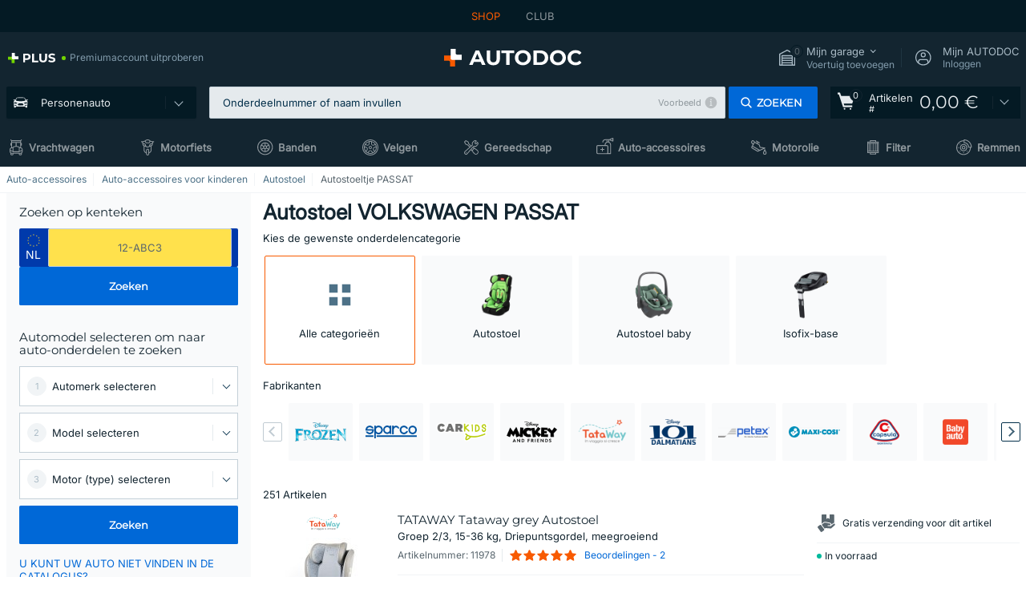

--- FILE ---
content_type: text/html; charset=UTF-8
request_url: https://www.autodoc.nl/auto-accessoires/kinderstoeltje/vw-passat
body_size: 35241
content:
<!DOCTYPE html>
<html lang="nl">
<head>
    <meta charset="utf-8">
    <title>Autostoel VOLKSWAGEN PASSAT 1973 - 2020 | kopen goedkoop online in AUTODOC online shop</title>
    <meta name="description" content="【TOP ❗ AANBIEDING】⚡️ ➤ Autostoel van hoge kwaliteit tegen aantrekkelijke prijzen ➤ selecteer de beste aanbieding voor VOLKSWAGEN PASSAT van AUTODOC ❗ Koop nu ❗">
    <meta name="keywords" content="">

        
    <meta name="viewport" content="width=device-width, initial-scale=1.0">
    <meta name="csrf-token" content="0iJJhyUXiU22AdgBs5Liy0WYhRbdvtXtgMaoGeyu">
    <meta name="format-detection" content="telephone=no">
    <meta http-equiv="x-ua-compatible" content="ie=edge">
    <meta name="robots" content="index, follow">

    <link rel="canonical" href="https://www.autodoc.nl/auto-accessoires/kinderstoeltje/vw-passat">
    <link rel="alternate" hreflang="de" href="https://www.autodoc.de/autozubehoer/kindersitz/vw-passat">
    <link rel="alternate" hreflang="fr-FR" href="https://www.auto-doc.fr/accessoires-auto/siege-auto/vw-passat">
    <link rel="alternate" hreflang="es-ES" href="https://www.autodoc.es/accesorios-coche/asiento-infantil/vw-passat">
    <link rel="alternate" hreflang="en-GB" href="https://www.autodoc.co.uk/car-accessories/child-seat/vw-passat">
    <link rel="alternate" hreflang="it-IT" href="https://www.auto-doc.it/accessori-auto/seggiolino-per-bambini/vw-passat">
    <link rel="alternate" hreflang="de-AT" href="https://www.auto-doc.at/autozubehoer/kindersitz/vw-passat">
    <link rel="alternate" hreflang="de-CH" href="https://www.auto-doc.ch/autozubehoer/kindersitz/vw-passat">
    <link rel="alternate" hreflang="pt-PT" href="https://www.auto-doc.pt/acessorios-auto/assento-de-crianca/vw-passat">
    <link rel="alternate" hreflang="nl-NL" href="https://www.autodoc.nl/auto-accessoires/kinderstoeltje/vw-passat">
    <link rel="alternate" hreflang="da-DK" href="https://www.autodoc.dk/biltilbehoer/bornesaede/vw-passat">
    <link rel="alternate" hreflang="fi-FI" href="https://www.autodoc.fi/autotarvikkeet/lastenistuin/vw-passat">
    <link rel="alternate" hreflang="sv-SE" href="https://www.autodoc.se/biltillbehor/barnsate/vw-passat">
    <link rel="alternate" hreflang="pl-PL" href="https://www.autodoc.pl/akcesoria-samochodowe/fotelik-dla-dziecka/vw-passat">
    <link rel="alternate" hreflang="cs-CZ" href="https://www.autodoc.cz/autodoplnky/detska-sedacka/vw-passat">
    <link rel="alternate" hreflang="bg-BG" href="https://www.autodoc.bg/avtoaksesoari/detska-sedalka/vw-passat">
    <link rel="alternate" hreflang="el-GR" href="https://www.autodoc.gr/axesouar-aftokinitou/paidiko-kathisma/vw-passat">
    <link rel="alternate" hreflang="hu-HU" href="https://www.autodoc.hu/autofelszereles/gyerekules/vw-passat">
    <link rel="alternate" hreflang="et-EE" href="https://www.autodoc.ee/autotarvikud/lasteiste/vw-passat">
    <link rel="alternate" hreflang="lv-LV" href="https://www.autodoc.lv/auto-aksesuari/bernu-sedeklis/vw-passat">
    <link rel="alternate" hreflang="sk-SK" href="https://www.autodoc.sk/autodoplnky/detska-sedacka/vw-passat">
    <link rel="alternate" hreflang="lt-LT" href="https://www.autodoc.lt/auto-aksesuarai/vaiko-kedute/vw-passat">
    <link rel="alternate" hreflang="sl-SI" href="https://www.autodoc.si/avto-oprema/otroski-sedez/vw-passat">
    <link rel="alternate" hreflang="de-LU" href="https://www.autodoc.lu/autozubehoer/kindersitz/vw-passat">
    <link rel="alternate" hreflang="nl-BE" href="https://www.autodoc.be/auto-accessoires/kinderstoeltje/vw-passat">
    <link rel="alternate" hreflang="no-NO" href="https://www.autodoc.co.no/biltilbehor/barnesete/vw-passat">
    <link rel="alternate" hreflang="ro-RO" href="https://www.autodoc24.ro/accesorii-auto/scaun-auto-simplu-pentru-copil/vw-passat">
    <link rel="alternate" hreflang="fr-BE" href="https://www.auto-doc.be/accessoires-auto/siege-auto/vw-passat">
    <link rel="alternate" hreflang="en-IE" href="https://www.auto-doc.ie/car-accessories/child-seat/vw-passat">
    <link rel="alternate" hreflang="fr-CH" href="https://www.autodoc24.ch/accessoires-auto/siege-auto/vw-passat">
    <link rel="alternate" hreflang="en-DE" href="https://www.autodoc.parts/car-accessories/child-seat/vw-passat">
    <link rel="alternate" hreflang="en-FR" href="https://www.autodoc24.fr/car-accessories/child-seat/vw-passat">
    <link rel="alternate" hreflang="en-IT" href="https://www.autodoc24.it/car-accessories/child-seat/vw-passat">
    <link rel="alternate" hreflang="en-NL" href="https://www.autodoc24.nl/car-accessories/child-seat/vw-passat">
        <link rel="next" href="https://www.autodoc.nl/auto-accessoires/kinderstoeltje/vw-passat?page=2">
    
    <link href="/assets/54eb94/css/vendor.css?id=c584094dbf87722b988bc196510f004e" media="screen" rel="stylesheet" type="text/css">
    <link href="/assets/54eb94/css/app.css?id=a5d12aac50a5ae3f73994c5dfb82d540" media="screen" rel="stylesheet" type="text/css">
    <link rel="apple-touch-icon-precomposed" sizes="57x57" href="/assets/54eb94/images/apple-touch-icon-57x57.png">
    <link rel="apple-touch-icon-precomposed" sizes="114x114" href="/assets/54eb94/images/apple-touch-icon-114x114.png">
    <link rel="apple-touch-icon-precomposed" sizes="72x72" href="/assets/54eb94/images/apple-touch-icon-72x72.png">
    <link rel="apple-touch-icon-precomposed" sizes="144x144" href="/assets/54eb94/images/apple-touch-icon-144x144.png">
    <link rel="apple-touch-icon-precomposed" sizes="60x60" href="/assets/54eb94/images/apple-touch-icon-60x60.png">
    <link rel="apple-touch-icon-precomposed" sizes="120x120" href="/assets/54eb94/images/apple-touch-icon-120x120.png">
    <link rel="apple-touch-icon-precomposed" sizes="76x76" href="/assets/54eb94/images/apple-touch-icon-76x76.png">
    <link rel="apple-touch-icon-precomposed" sizes="152x152" href="/assets/54eb94/images/apple-touch-icon-152x152.png">
    <link rel="icon" type="image/png" sizes="196x196" href="/assets/54eb94/images/favicon-196x196.png">
    <link rel="icon" type="image/png" sizes="96x96" href="/assets/54eb94/images/favicon-96x96.png">
    <link rel="icon" type="image/png" sizes="32x32" href="/assets/54eb94/images/favicon-32x32.png">
    <link rel="icon" type="image/png" sizes="16x16" href="/assets/54eb94/images/favicon-16x16.png">
    <link rel="icon" type="image/png" sizes="128x128" href="/assets/54eb94/images/favicon-128.png">
    <!-- a.1 -->
<meta data-bing-key-tracker name="msvalidate.01" content="6C45369F110BCE52D1CA91A29BCC5EFE">

        <!-- a.2 -->
<script data-safe-params>
  window.safeParams = {};

  (function () {
    window.safeParams = {
      getUrlParams: function () {
        const currentParams = new URLSearchParams(window.location.search);
        const relevantParams = new URLSearchParams();
        const parametersList = ["awc","tduid","tagtag_uid","source","kk","s24clid","tb_prm","fbclid","gclid","wbraid","gbraid","braid","msclkid","cnxclid","zanpid","siteid","rtbhc","ranMID","ranEAID","wgu","wgexpiry","utm_source","utm_medium","utm_campaign","utm_term","utm_content"];

        for (const [key, value] of currentParams) {
          if (parametersList.includes(key)) {
            relevantParams.append(key, value);
          }
        }

        return relevantParams;
      },
      getTrackingParams: function getTrackingParams (url, params) {
        if (!params.toString()) {
          return url;
        }

        const targetUrl = new URL(url, window.location.origin);
        for (const [key, value] of params) {
          if (!targetUrl.searchParams.has(key)) {
            targetUrl.searchParams.set(key, value);
          }
        }
        return targetUrl.toString();
      },
      isInternalLink: function (url) {
        try {
          const targetUrl = new URL(url, window.location.origin);
          if (targetUrl.protocol.match(/^(mailto|tel|javascript):/i)) {
            return false;
          }
          return targetUrl.origin === window.location.origin;
        } catch (e) {
          return false;
        }
      },
    };

    function initParamsManager () {
      const savedParams = window.safeParams.getUrlParams();

      if (!savedParams.toString()) {
        console.log('no params to save');
        return;
      }

      function processNewLinks (mutations) {
        mutations.forEach(mutation => {
          mutation.addedNodes.forEach(node => {
            if (node.nodeType === Node.ELEMENT_NODE) {
              node.querySelectorAll('a, [data-link]').forEach(element => {
                const url = element.tagName === 'A' ? element.href : element.dataset.link;

                if (window.safeParams.isInternalLink(url)) {
                  const processedUrl = window.safeParams.getTrackingParams(url, savedParams);

                  if (element.tagName === 'A') {
                    element.href = processedUrl;
                  } else {
                    element.dataset.link = processedUrl;
                  }
                }
              });
            }
          });
        });
      }

      const observer = new MutationObserver(processNewLinks);
      observer.observe(document.body, {
        childList: true,
        subtree: true,
      });

      document.querySelectorAll('a, [data-link]').forEach(element => {
        const url = element.tagName === 'A' ? element.href : element.dataset.link;

        if (window.safeParams.isInternalLink(url)) {
          const processedUrl = window.safeParams.getTrackingParams(url, savedParams);

          if (element.tagName === 'A') {
            element.href = processedUrl;
          } else {
            element.dataset.link = processedUrl;
          }
        }
      });
    }

    document.addEventListener('setTermsCookiesChoose', function (e) {
      if (e.detail?.allAnalyticsCookies !== 'denied' || e.detail?.allMarketingCookies !== 'denied') {
        initParamsManager();
      }
    });
  })();
</script>

</head>
<body>
<!-- a.3 -->
<div style="display:none" data-session-start></div>

<script>
        window.popupSettings = JSON.parse('{\u0022forgot-password\u0022:{\u0022id\u0022:\u0022c6608e5d-e436-4c2a-9175-7d9d79429f40\u0022,\u0022type\u0022:\u0022forgot-password\u0022,\u0022status\u0022:1,\u0022name\u0022:\u0022Forgot password\u0022,\u0022priority\u0022:500,\u0022timeout\u0022:0,\u0022routes\u0022:{\u0022allowed\u0022:[],\u0022disallowed\u0022:[]},\u0022settings\u0022:{\u0022status\u0022:1,\u0022priority\u0022:0},\u0022projectIds\u0022:[218,228,229,230,231,232,233,234,235,236,237,238,239,240,241,242,243,244,245,246,247,248,249,250,251,252,268,719,720,833,893,923,983,984,985],\u0022triggerTypes\u0022:[0],\u0022userType\u0022:0,\u0022createdAt\u0022:\u00222025-12-18T15:24:01.686\u0022,\u0022updatedAt\u0022:\u00222025-12-25T23:03:05.621\u0022},\u0022simple-popup\u0022:{\u0022id\u0022:\u002269d516a7-8ae2-460d-af6d-de578709b84d\u0022,\u0022type\u0022:\u0022simple-popup\u0022,\u0022status\u0022:1,\u0022name\u0022:\u0022Simple popup settings (default)\u0022,\u0022priority\u0022:500,\u0022timeout\u0022:0,\u0022routes\u0022:{\u0022allowed\u0022:[],\u0022disallowed\u0022:[]},\u0022settings\u0022:{\u0022status\u0022:1,\u0022priority\u0022:0},\u0022projectIds\u0022:[218,228,229,230,231,232,233,234,235,236,237,238,239,240,241,242,243,244,245,246,247,248,249,250,251,252,268,719,720,833,893,923,985,984,983],\u0022triggerTypes\u0022:[0],\u0022userType\u0022:2,\u0022createdAt\u0022:\u00222025-12-18T15:38:38.051\u0022,\u0022updatedAt\u0022:\u00222025-12-25T23:14:07.819\u0022},\u0022cookies-popup\u0022:{\u0022id\u0022:\u00223b241101-e2bb-4255-8caf-4136c566a967\u0022,\u0022type\u0022:\u0022cookies-popup\u0022,\u0022status\u0022:1,\u0022name\u0022:\u0022Cookie PopUp Main\u0022,\u0022priority\u0022:800,\u0022timeout\u0022:0,\u0022routes\u0022:{\u0022allowed\u0022:[],\u0022disallowed\u0022:[\u0022basketRecovery\u0022,\u0022basketRecoveryByWpn\u0022,\u0022basket_alldata_redirect\u0022,\u0022basket_shipping_redirect\u0022,\u0022basket_guest_alldata_redirect\u0022,\u0022cart\u0022,\u0022cartAccount\u0022,\u0022cartAddress\u0022,\u0022cartAddressGuest\u0022,\u0022cartAllData\u0022,\u0022cartAllDataGuest\u0022,\u0022cartLogin\u0022,\u0022cartPayments\u0022,\u0022cartPaymentsGuest\u0022,\u0022cartSetPayments\u0022,\u0022cartSetPaymentsGuest\u0022,\u0022cartSubscriptionPayments\u0022,\u0022paylink_adyen_bancontact\u0022,\u0022paylink_adyen_credit_card\u0022,\u0022paylink_be2bill\u0022,\u0022paylink_be2bill_oney_checkout\u0022,\u0022paylink_braintree_creditcards\u0022,\u0022paylink_handler\u0022,\u0022paylink_klarna\u0022,\u0022paylink_klarna_billie\u0022,\u0022paylink_klarnacheckout\u0022,\u0022paylink_ps_adyen_credit_card\u0022,\u0022paylink_trustly\u0022,\u0022payment_add\u0022,\u0022payment_adyen_bancontact\u0022,\u0022payment_adyen_credit_card\u0022,\u0022payment_be2bill\u0022,\u0022payment_be2bill_oney_checkout\u0022,\u0022payment_braintree_creditcards\u0022,\u0022payment_handler\u0022,\u0022payment_klarna\u0022,\u0022payment_klarna_billie\u0022,\u0022payment_klarnacheckout\u0022,\u0022payment_ps_adyen_credit_card\u0022,\u0022payment_trustly\u0022,\u0022subscriptionCart\u0022,\u0022subscription_adyen_bancontact\u0022,\u0022subscription_adyen_credit_card\u0022,\u0022subscription_be2bill\u0022,\u0022subscription_be2bill_oney_checkout\u0022,\u0022subscription_braintree_creditcards\u0022,\u0022subscription_handler\u0022,\u0022subscription_klarna\u0022,\u0022subscription_klarna_billie\u0022,\u0022subscription_klarnacheckout\u0022,\u0022subscription_ps_adyen_credit_card\u0022,\u0022subscription_trustly\u0022]},\u0022settings\u0022:{\u0022status\u0022:1,\u0022priority\u0022:0},\u0022projectIds\u0022:[218,228,229,230,231,232,233,234,235,236,237,238,239,240,241,242,243,244,245,246,247,248,249,250,251,252,268,719,720,833,893,983,984,985,923],\u0022triggerTypes\u0022:[1,0],\u0022userType\u0022:2,\u0022createdAt\u0022:\u00221999-12-31T22:00:00\u0022,\u0022updatedAt\u0022:\u00222026-01-07T16:34:36.202\u0022},\u0022login-popup\u0022:{\u0022id\u0022:\u00229fcb6af2-297d-4eee-87ee-2c19c3b41007\u0022,\u0022type\u0022:\u0022login-popup\u0022,\u0022status\u0022:1,\u0022name\u0022:\u0022Login popup\u0022,\u0022priority\u0022:500,\u0022timeout\u0022:0,\u0022routes\u0022:{\u0022allowed\u0022:[],\u0022disallowed\u0022:[]},\u0022settings\u0022:{\u0022status\u0022:1,\u0022priority\u0022:0},\u0022projectIds\u0022:[218,228,229,230,231,232,233,234,235,236,237,238,239,240,241,242,243,244,245,246,247,248,249,250,251,252,268,719,720,833,893,923,983,984,985],\u0022triggerTypes\u0022:[0],\u0022userType\u0022:0,\u0022createdAt\u0022:\u00222025-12-18T15:11:35.206\u0022,\u0022updatedAt\u0022:\u00222026-01-09T11:42:01.404\u0022},\u0022not-found-car\u0022:{\u0022id\u0022:\u00225b0df7ab-49f2-4647-a827-05298ecbd6de\u0022,\u0022type\u0022:\u0022not-found-car\u0022,\u0022status\u0022:1,\u0022name\u0022:\u0022Car not found\u0022,\u0022priority\u0022:500,\u0022timeout\u0022:0,\u0022routes\u0022:{\u0022allowed\u0022:[],\u0022disallowed\u0022:[]},\u0022settings\u0022:{\u0022status\u0022:1,\u0022priority\u0022:0},\u0022projectIds\u0022:[218,228,229,230,231,232,233,234,235,236,237,238,239,240,241,242,243,244,245,246,247,248,249,250,251,252,268,719,720,833,893,983,984,985,923],\u0022triggerTypes\u0022:[0],\u0022userType\u0022:2,\u0022createdAt\u0022:\u00222025-12-18T15:30:22.898\u0022,\u0022updatedAt\u0022:\u00222026-01-09T10:32:17.011\u0022},\u0022selector-popup\u0022:{\u0022id\u0022:\u0022673a344d-1152-4490-bb78-522a0809498f\u0022,\u0022type\u0022:\u0022selector-popup\u0022,\u0022status\u0022:1,\u0022name\u0022:\u0022Selector\u0022,\u0022priority\u0022:600,\u0022timeout\u0022:0,\u0022routes\u0022:{\u0022allowed\u0022:[],\u0022disallowed\u0022:[]},\u0022settings\u0022:{\u0022status\u0022:1,\u0022priority\u0022:0},\u0022projectIds\u0022:[218,228,229,230,231,232,233,234,235,236,237,238,239,240,241,242,243,244,245,246,247,248,249,250,251,252,268,719,720,833,893,923,983,984,985],\u0022triggerTypes\u0022:[0],\u0022userType\u0022:2,\u0022createdAt\u0022:\u00222025-12-18T15:25:55.839\u0022,\u0022updatedAt\u0022:\u00222026-01-08T11:18:15.985\u0022},\u0022selector-profile-tab\u0022:{\u0022id\u0022:\u0022fd00580e-42f3-4de7-94f8-52a9e9dfa0df\u0022,\u0022type\u0022:\u0022selector-profile-tab\u0022,\u0022status\u0022:1,\u0022name\u0022:\u0022Selector profile tab (Garage selector)\u0022,\u0022priority\u0022:500,\u0022timeout\u0022:0,\u0022routes\u0022:{\u0022allowed\u0022:[],\u0022disallowed\u0022:[]},\u0022settings\u0022:{\u0022status\u0022:1,\u0022priority\u0022:0},\u0022projectIds\u0022:[218,228,229,230,231,232,233,234,235,236,237,238,239,240,241,242,243,244,245,246,247,248,249,250,251,252,268,719,720,833,893,983,984,985,923],\u0022triggerTypes\u0022:[0],\u0022userType\u0022:2,\u0022createdAt\u0022:\u00222025-12-18T15:40:22.563\u0022,\u0022updatedAt\u0022:\u00222026-01-12T13:15:51.219\u0022},\u0022google-one-tap\u0022:{\u0022id\u0022:\u002277268690-05da-45d6-96c9-3f2482875db3\u0022,\u0022type\u0022:\u0022google-one-tap\u0022,\u0022status\u0022:1,\u0022name\u0022:\u0022Google One Tap popup (Google login)\u0022,\u0022priority\u0022:700,\u0022timeout\u0022:0,\u0022routes\u0022:{\u0022allowed\u0022:[],\u0022disallowed\u0022:[\u0022basketRecoveryByWpn\u0022,\u0022basketRecovery\u0022,\u0022cart\u0022,\u0022cartAccount\u0022,\u0022cartAddress\u0022,\u0022cartAddressGuest\u0022,\u0022cartAllData\u0022,\u0022cartAllDataGuest\u0022,\u0022cartLogin\u0022,\u0022cartPayments\u0022,\u0022cartPaymentsGuest\u0022,\u0022cartSetPayments\u0022,\u0022cartSetPaymentsGuest\u0022,\u0022cartSubscriptionPayments\u0022,\u0022paylink_adyen_bancontact\u0022,\u0022paylink_adyen_credit_card\u0022,\u0022paylink_be2bill\u0022,\u0022paylink_be2bill_oney_checkout\u0022,\u0022paylink_braintree_creditcards\u0022,\u0022paylink_handler\u0022,\u0022paylink_klarna_billie\u0022,\u0022paylink_klarna\u0022,\u0022paylink_klarnacheckout\u0022,\u0022paylink_ps_adyen_credit_card\u0022,\u0022paylink_trustly\u0022,\u0022payment_add\u0022,\u0022payment_adyen_bancontact\u0022,\u0022payment_adyen_credit_card\u0022,\u0022payment_be2bill\u0022,\u0022payment_be2bill_oney_checkout\u0022,\u0022payment_braintree_creditcards\u0022,\u0022payment_handler\u0022,\u0022payment_klarna\u0022,\u0022payment_klarna_billie\u0022,\u0022payment_klarnacheckout\u0022,\u0022payment_ps_adyen_credit_card\u0022,\u0022payment_trustly\u0022,\u0022subscriptionCart\u0022,\u0022subscription_adyen_bancontact\u0022,\u0022subscription_adyen_credit_card\u0022,\u0022subscription_be2bill\u0022,\u0022subscription_be2bill_oney_checkout\u0022,\u0022subscription_braintree_creditcards\u0022,\u0022subscription_handler\u0022,\u0022subscription_klarna\u0022,\u0022subscription_klarna_billie\u0022,\u0022subscription_klarnacheckout\u0022,\u0022subscription_ps_adyen_credit_card\u0022,\u0022subscription_trustly\u0022]},\u0022settings\u0022:{\u0022status\u0022:1,\u0022priority\u0022:0},\u0022projectIds\u0022:[218,228,229,230,231,232,233,234,235,236,237,238,239,240,241,242,243,244,245,246,247,248,249,250,251,252,268,719,720,833,893,983,984,985,923],\u0022triggerTypes\u0022:[1],\u0022userType\u0022:0,\u0022createdAt\u0022:\u00222025-12-18T15:49:54.611\u0022,\u0022updatedAt\u0022:\u00222026-01-07T13:56:14.309\u0022},\u0022register-popup\u0022:{\u0022id\u0022:\u002261a4e42a-d5f1-4d1b-b61b-467a9f0cd2e1\u0022,\u0022type\u0022:\u0022register-popup\u0022,\u0022status\u0022:1,\u0022name\u0022:\u0022Register popup\u0022,\u0022priority\u0022:500,\u0022timeout\u0022:0,\u0022routes\u0022:{\u0022allowed\u0022:[],\u0022disallowed\u0022:[]},\u0022settings\u0022:{\u0022status\u0022:1,\u0022priority\u0022:0},\u0022projectIds\u0022:[218,228,229,230,231,232,233,234,235,236,237,238,239,240,241,242,243,244,245,246,247,248,249,250,251,252,268,719,720,833,893,923,985,984,983],\u0022triggerTypes\u0022:[0],\u0022userType\u0022:0,\u0022createdAt\u0022:\u00222025-12-18T15:12:50.028\u0022,\u0022updatedAt\u0022:\u00222025-12-25T23:02:35.62\u0022},\u0022sidebar-key-characteristics\u0022:{\u0022id\u0022:\u0022e5062320-330d-4b09-b5e8-d2828f87310d\u0022,\u0022type\u0022:\u0022sidebar-key-characteristics\u0022,\u0022status\u0022:1,\u0022name\u0022:\u0022Sidebar key characteristics\u0022,\u0022priority\u0022:900,\u0022timeout\u0022:0,\u0022routes\u0022:{\u0022allowed\u0022:[],\u0022disallowed\u0022:[]},\u0022settings\u0022:{\u0022status\u0022:1,\u0022priority\u0022:0},\u0022projectIds\u0022:[218,228,229,230,231,232,233,234,235,236,237,238,239,240,241,242,243,244,245,246,247,248,249,250,251,252,268,719,720,833,893,983,984,985,923],\u0022triggerTypes\u0022:[2],\u0022userType\u0022:2,\u0022createdAt\u0022:\u00222025-12-18T15:57:38.023\u0022,\u0022updatedAt\u0022:\u00222026-01-08T13:30:19.351\u0022},\u0022interstitial-banner\u0022:{\u0022id\u0022:\u0022646702a5-2c59-4fde-bcc4-c5a4f4ecc9ec\u0022,\u0022type\u0022:\u0022interstitial-banner\u0022,\u0022status\u0022:1,\u0022name\u0022:\u0022Interstitial banner\u0022,\u0022priority\u0022:900,\u0022timeout\u0022:0,\u0022routes\u0022:{\u0022allowed\u0022:[],\u0022disallowed\u0022:[\u0022payment_add\u0022,\u0022payment_handler\u0022,\u0022payment_be2bill\u0022,\u0022payment_klarna\u0022,\u0022payment_klarnacheckout\u0022,\u0022payment_klarna_billie\u0022,\u0022payment_trustly\u0022,\u0022payment_braintree_creditcards\u0022,\u0022paylink_handler\u0022,\u0022paylink_be2bill\u0022,\u0022paylink_klarna\u0022,\u0022paylink_klarnacheckout\u0022,\u0022paylink_trustly\u0022,\u0022paylink_braintree_creditcards\u0022,\u0022subscription_handler\u0022,\u0022subscription_be2bill\u0022,\u0022subscription_klarna\u0022,\u0022subscription_klarnacheckout\u0022,\u0022subscription_trustly\u0022,\u0022subscription_braintree_creditcards\u0022,\u0022cart\u0022,\u0022cartAllData\u0022,\u0022cartAllDataGuest\u0022,\u0022cartAccount\u0022,\u0022cartLogin\u0022,\u0022cartAddress\u0022,\u0022cartAddressGuest\u0022,\u0022cartPayments\u0022,\u0022cartPaymentsGuest\u0022,\u0022cartSetPayments\u0022,\u0022cartSetPaymentsGuest\u0022,\u0022basketRecoveryByWpn\u0022,\u0022basketRecovery\u0022,\u0022payment_adyen_credit_card\u0022,\u0022payment_adyen_bancontact\u0022,\u0022return_return\u0022]},\u0022settings\u0022:{\u0022status\u0022:1,\u0022priority\u0022:0},\u0022projectIds\u0022:[218,228,229,230,231,232,233,234,235,236,237,238,239,240,241,242,243,244,245,246,247,248,249,250,251,252,268,719,720,833,893,923,983,984,985],\u0022triggerTypes\u0022:[1],\u0022userType\u0022:2,\u0022createdAt\u0022:\u00222025-12-18T16:18:49.003\u0022,\u0022updatedAt\u0022:\u00222025-12-25T23:30:11.07\u0022},\u0022login-before-wishlist-add\u0022:{\u0022id\u0022:\u002288960085-9b57-4a27-a586-2a01c0eedf98\u0022,\u0022type\u0022:\u0022login-before-wishlist-add\u0022,\u0022status\u0022:1,\u0022name\u0022:\u0022Login before wishlist add\u0022,\u0022priority\u0022:500,\u0022timeout\u0022:0,\u0022routes\u0022:{\u0022allowed\u0022:[],\u0022disallowed\u0022:[]},\u0022settings\u0022:{\u0022status\u0022:1,\u0022priority\u0022:0},\u0022projectIds\u0022:[218,228,229,230,231,232,233,234,235,236,237,238,239,240,241,242,243,244,245,246,247,248,249,250,251,252,268,719,720,833,893,983,984,985,923],\u0022triggerTypes\u0022:[0],\u0022userType\u0022:0,\u0022createdAt\u0022:\u00222025-12-18T16:17:05.533\u0022,\u0022updatedAt\u0022:\u00222026-01-08T12:47:50.844\u0022},\u0022product-add-to-cart-related\u0022:{\u0022id\u0022:\u00226e3dd388-dcc6-46d5-8ccb-025ac24b353e\u0022,\u0022type\u0022:\u0022product-add-to-cart-related\u0022,\u0022status\u0022:1,\u0022name\u0022:\u0022Related products\u0022,\u0022priority\u0022:700,\u0022timeout\u0022:0,\u0022routes\u0022:{\u0022allowed\u0022:[],\u0022disallowed\u0022:[\u0022accessories_listing\u0022,\u0022accessories_listing_brand\u0022,\u0022chemicals_listing_brand\u0022,\u0022chemicals_listing\u0022,\u0022compatibility_transaction\u0022,\u0022criterion_listing\u0022,\u0022index_accessories\u0022,\u0022motoroil_release\u0022,\u0022motoroil_viscosity\u0022,\u0022motoroil_viscosity_brand\u0022,\u0022oe_number\u0022,\u0022promotional_transaction\u0022,\u0022short_number\u0022,\u0022tools_listing\u0022,\u0022tools_listing_brand\u0022]},\u0022settings\u0022:{\u0022status\u0022:1,\u0022priority\u0022:0},\u0022projectIds\u0022:[218,228,229,230,231,232,233,234,235,236,237,238,239,240,241,242,243,244,245,246,247,248,249,250,251,252,268,719,720,833,893,923,983,984,985],\u0022triggerTypes\u0022:[5,0],\u0022userType\u0022:2,\u0022createdAt\u0022:\u00222025-12-18T15:33:56.811\u0022,\u0022updatedAt\u0022:\u00222025-12-29T12:35:21.806\u0022},\u0022mobile-app-bonus-popup\u0022:{\u0022id\u0022:\u0022aac5231b-55a2-450e-87ed-7bb9827c8d13\u0022,\u0022type\u0022:\u0022mobile-app-bonus-popup\u0022,\u0022status\u0022:1,\u0022name\u0022:\u0022Mobile app bonus popup after selector change\u0022,\u0022priority\u0022:500,\u0022timeout\u0022:0,\u0022routes\u0022:{\u0022allowed\u0022:[],\u0022disallowed\u0022:[]},\u0022settings\u0022:{\u0022status\u0022:1,\u0022priority\u0022:0},\u0022projectIds\u0022:[218,228,229,230,231,232,233,234,235,236,237,238,239,240,241,242,243,244,245,246,247,248,249,250,251,252,268,719,720,833,893,923,983,984,985],\u0022triggerTypes\u0022:[0],\u0022userType\u0022:2,\u0022createdAt\u0022:\u00222025-12-18T15:28:02.741\u0022,\u0022updatedAt\u0022:\u00222025-12-25T23:04:21.464\u0022}}');
    </script>
<div id="app"
            data-generic-id="33037" data-user-id="" data-cart-id="" data-ubi="" data-cart-count="0" data-maker-id="121" data-model-id="" data-car-id="" data-404-page="false" data-route-name="accessories_listing_car_group" data-ab-test-type data-ab-test-group data-ab-test-keys data-ab-test-values
    >
<div class="header-wrap" data-header-wrap>
    <div class="header-cross-products">
    <div class="wrap">
        <ul class="header-cross-products__list">
                            <li>
                    <span class="header-cross-products__link active"
                                                    >
                        SHOP
                    </span>
                </li>
                            <li>
                    <span class="header-cross-products__link"
                           role="link" tabindex="0" data-link="https://club.autodoc.nl/?to=%2F&amp;utm_source=www.autodoc.nl&amp;utm_medium=referral&amp;utm_term=nl&amp;utm_content=accessories_listing_car_group%7Cdesktop%7C&amp;utm_campaign=header_club " data-target="_blank"                           >
                        CLUB
                    </span>
                </li>
                    </ul>
    </div>
</div>

        <header class="header" >
        <div class="wrap">
            <div class="header__top">
                <div class="header-atd-plus"
     role="link"
     tabindex="0"
     data-tooltip-hover
     data-plus-tooltip
     data-ajax-link="https://www.autodoc.nl/ajax/get-plus-tooltip"
     data-link="https://www.autodoc.nl/services/plus-service"
>
    <span class="header-atd-plus__logo">
        <svg class='base-svg' role='none'>
            <use xlink:href='/assets/54eb94/images/icon-sprite-color.svg#sprite-plus-icon-color'></use>
        </svg>
    </span>
    <div class="header-atd-plus__title">Premiumaccount uitproberen</div>
</div>

                <div class="header__logo">
                                                <a href="https://www.autodoc.nl/">
                                <img src="https://scdn.autodoc.de/static/logo/logo-light.svg"
                                     alt="AUTODOC Nederland">
                            </a>                                    </div>
                <div class="header__top-right">
                    <div class="header__top-right-item header-garage " data-document-click-none
     data-garage-link="https://www.autodoc.nl/ajax/get-garage-tooltip">
    <div class="header-garage__wrap" role="button" tabindex="0" data-show-tooltip-garage>
        <div class="header-garage__icon">
            <svg class='base-svg' role='none'>
                <use xlink:href='/assets/54eb94/images/icon-sprite-bw.svg#sprite-garage-icon-bw'></use>
            </svg>
            <span class="header-garage__amount" data-cart-count="0">0</span>
        </div>
        <div class="header-garage__text">
            <span class="header-garage__text-title">Mijn garage</span>
                            <div class="header-garage__text-brand">
                    Voertuig toevoegen                </div>
                    </div>
    </div>
    <div class="header-garage__tooltip" data-tooltip-mouseleave data-tooltip-garage data-garage-tooltip-container
        data-garage-cars="0"
    >
    </div>
</div>
                                                                <div class="header__top-right-item header-login js-login-popup" data-login-show role="button" tabindex="0">
                            <div class="header-login__icon">
                                <svg class='base-svg' role='none'>
                                    <use
                                        xlink:href='/assets/54eb94/images/icon-sprite-bw.svg#sprite-user-icon-bw'></use>
                                </svg>
                            </div>
                            <div class="header-login__text">
                                <span class="header-login__text-title">Mijn AUTODOC</span>
                                Inloggen                            </div>
                        </div>
                                    </div>
                <div data-header-top-right></div>
            </div>
            <div class="header__panel">
    <div class="header-menu" data-burger-mobile
         data-current-subdomain="" tabindex="0" role="button">
        <div class="header-menu__desk" data-header-menu-link>
                                <svg class='header-menu__desk-icon base-svg' role='none'>
                        <use xlink:href='/assets/54eb94/images/icon-sprite-bw.svg#sprite-car-icon-full-bw'></use>
                    </svg>
                    <a href="https://www.autodoc.nl/auto-onderdelen" class="header-menu__desk-title"
                        data-image="/assets/54eb94/images/icon-sprite-bw.svg#sprite-car-icon-full-bw" tabindex="-1">
                        Personenauto                    </a>                    </div>
        <div class="header-menu__mobile">
            <svg class='base-svg' role='none'>
                <use xlink:href='/assets/54eb94/images/icon-sprite-bw.svg#sprite-burger-icon-bw'></use>
            </svg>
        </div>
    </div>

            <div class="header-search" data-mobile-search data-document-click-none>
    <div class="header-search__overlay" data-hide-autocomplete></div>
    <form method="get" action="https://www.autodoc.nl/search" class="header-search__wrap" data-autocomplete-form>
        <div class="header-search__close" data-hide-autocomplete></div>
        <div class="header-search__input">
            <input type="text"
                   class="form-input"
                   name="keyword"
                   value=""
                   placeholder="Onderdeelnummer of naam invullen"
                   autocomplete="off"
                   data-show-autocomplete
                   data-search-autocomplete-input
            >

            <div class="header-search__clear" data-search-clear-input></div>
            <div class="header-search__example"
                 role="button"
                 tabindex="0"
                 data-popup-search-example-btn>Voorbeeld</div>

        </div>
        <span class="header-search__button btn btn--md" role="button" tabindex="0" data-search-submit-button>
            <svg role='none'>
                <use xlink:href="/assets/54eb94/images/icon-sprite-bw.svg#sprite-search-icon-bw"></use>
            </svg>
            <span>Zoeken</span>
        </span>
    </form>
</div>
    
    <span class="header-show-mob" data-show-autocomplete tabindex="0" role="button">
        <svg role='none'>
            <use xlink:href="/assets/54eb94/images/icon-sprite-bw.svg#sprite-search-icon-bw"></use>
        </svg>
    </span>
    <div class="header-cart"
     data-header-cart
     
     
     data-header-cart-middle
     role="link"
     tabindex="0"
     data-link="https://www.autodoc.nl/basket">
    <script>var ubi = '';</script>
    <div class="header-cart__icon">
    <svg class="base-svg" role='none'>
        <use xlink:href="/assets/54eb94/images/icon-sprite-bw.svg#sprite-basket-icon-bw"></use>
    </svg>
    <span class="header-cart__amount" data-cart-count-products="0">0</span>
</div>
<div class="header-cart__text">
    Artikelen <span class="header-cart__text-number">#</span>
</div>
<div class="header-cart__total" data-order-sum="0">
    0,00 &euro;
</div>
    <div class="header-cart__tooltip" data-header-cart-tooltip>
            <div class="header-cart__tooltip-empty">Uw winkelwagentje is nog leeg</div>

            </div>
</div>
</div>
            <nav>
    <ul class="header-nav">
                    <li class="header-nav__item">
                <svg class="header-nav__icon base-svg" role='none'>
                    <use xlink:href="/assets/54eb94/images/icon-sprite-bw.svg#sprite-truck-empty-bw"></use>
                </svg>
                <a href="https://vrachtwagens.autodoc.nl/" data-parent-id="200000" class="header-nav__link">
                Vrachtwagen
                </a>            </li>
                    <li class="header-nav__item">
                <svg class="header-nav__icon base-svg" role='none'>
                    <use xlink:href="/assets/54eb94/images/icon-sprite-bw.svg#sprite-moto-empty-bw"></use>
                </svg>
                <a href="https://moto.autodoc.nl/" data-parent-id="43000" class="header-nav__link">
                Motorfiets
                </a>            </li>
                    <li class="header-nav__item">
                <svg class="header-nav__icon base-svg" role='none'>
                    <use xlink:href="/assets/54eb94/images/icon-sprite-bw.svg#sprite-tyres-icon-bw"></use>
                </svg>
                <a href="https://www.autodoc.nl/banden" data-parent-id="23208" class="header-nav__link">
                Banden
                </a>            </li>
                    <li class="header-nav__item">
                <svg class="header-nav__icon base-svg" role='none'>
                    <use xlink:href="/assets/54eb94/images/icon-sprite-bw.svg#sprite-rims-bw"></use>
                </svg>
                <a href="https://www.autodoc.nl/velgen" data-parent-id="90000" class="header-nav__link">
                Velgen
                </a>            </li>
                    <li class="header-nav__item">
                <svg class="header-nav__icon base-svg" role='none'>
                    <use xlink:href="/assets/54eb94/images/icon-sprite-bw.svg#sprite-tools-icon-bw"></use>
                </svg>
                <a href="https://www.autodoc.nl/gereedschap" data-parent-id="36000" class="header-nav__link">
                Gereedschap
                </a>            </li>
                    <li class="header-nav__item">
                <svg class="header-nav__icon base-svg" role='none'>
                    <use xlink:href="/assets/54eb94/images/icon-sprite-bw.svg#sprite-misc-icon-bw"></use>
                </svg>
                <a href="https://www.autodoc.nl/auto-accessoires" data-parent-id="33000" class="header-nav__link">
                Auto-accessoires
                </a>            </li>
                    <li class="header-nav__item">
                <svg class="header-nav__icon base-svg" role='none'>
                    <use xlink:href="/assets/54eb94/images/icon-sprite-bw.svg#sprite-oil-icon-bw"></use>
                </svg>
                <a href="https://www.autodoc.nl/motorolie" data-parent-id="12094" class="header-nav__link">
                Motorolie
                </a>            </li>
                    <li class="header-nav__item">
                <svg class="header-nav__icon base-svg" role='none'>
                    <use xlink:href="/assets/54eb94/images/icon-sprite-bw.svg#sprite-filters-icon-bw"></use>
                </svg>
                <a href="https://www.autodoc.nl/auto-onderdelen/filter" data-parent-id="10105" class="header-nav__link">
                Filter
                </a>            </li>
                    <li class="header-nav__item">
                <svg class="header-nav__icon base-svg" role='none'>
                    <use xlink:href="/assets/54eb94/images/icon-sprite-bw.svg#sprite-brackes-icon-bw"></use>
                </svg>
                <a href="https://www.autodoc.nl/auto-onderdelen/remsysteem" data-parent-id="10106" class="header-nav__link">
                Remmen
                </a>            </li>
            </ul>
</nav>
        </div>
            </header>

</div>
<main class="listing-page" id="main"  data-ajax-listing-page data-ga-listing-page="" data-category-id="33037">
    <div class="app-left-banner app-left-banner--under-overlay" data-app-left-banner data-removed-dom-element>
</div>
            <div data-popup-live-chat-wrapper></div>

            <div class="head-page">
        <nav class="breadcrumbs swipe">
        <script type="application/ld+json">{
    "@context": "https://schema.org",
    "@type": "BreadcrumbList",
    "itemListElement": [
        {
            "@type": "ListItem",
            "position": 1,
            "item": {
                "@type": "Thing",
                "name": "Auto-accessoires",
                "@id": "https://www.autodoc.nl/auto-accessoires"
            }
        },
        {
            "@type": "ListItem",
            "position": 2,
            "item": {
                "@type": "Thing",
                "name": "Auto-accessoires voor kinderen",
                "@id": "https://www.autodoc.nl/auto-accessoires/auto-accessoires-voor-kinderen-pr"
            }
        },
        {
            "@type": "ListItem",
            "position": 3,
            "item": {
                "@type": "Thing",
                "name": "Autostoel",
                "@id": "https://www.autodoc.nl/auto-accessoires/kinderstoeltje"
            }
        },
        {
            "@type": "ListItem",
            "position": 4,
            "item": {
                "@type": "Thing",
                "name": "Autostoeltje PASSAT"
            }
        }
    ]
}</script>        <ol class="wrap">
                            <li class="breadcrumbs__item">
                                            <a href="https://www.autodoc.nl/auto-accessoires">
                        Auto-accessoires
                        </a>                                    </li>
                            <li class="breadcrumbs__item">
                                            <a href="https://www.autodoc.nl/auto-accessoires/auto-accessoires-voor-kinderen-pr">
                        Auto-accessoires voor kinderen
                        </a>                                    </li>
                            <li class="breadcrumbs__item">
                                            <a href="https://www.autodoc.nl/auto-accessoires/kinderstoeltje">
                        Autostoel
                        </a>                                    </li>
                            <li class="breadcrumbs__item">
                                            Autostoeltje PASSAT
                                    </li>
                    </ol>
    </nav>

    </div>
    <div class="section wrap">
        <div class="row">
            <div class="col-12 col-lg-3 sidebar">
                <div class="search-car-box search-car-box--sidebar mb-2 mb-lg-4"
     data-selector-hint-wrapper
     data-ga4-selector-object="block"
     data-car-search-selector
     data-car-search-type="catalog"
     data-onboarding-type="selector"
     data-selector-hint-wrapper
>
        <div class="number-search" data-selector-number>
    <form onsubmit="return false;">
        <div class="number-search__title">
            <span>Zoeken op kenteken</span>
        </div>
        <div class="number-search__wrap" data-form-row
     data-hint-anchor="form_reg_number" data-onboarding-number>
            <div class="number-search__input number-search__input--blue"
             data-country="NL" data-selector-number-kba1>
                    <span class="number-search__input-icon">
                        <svg class='base-svg' role='none'>
                            <use xlink:href="/assets/54eb94/images/icon-sprite-color.svg#sprite-eu-icon-color"></use>
                        </svg>
                    </span>
            <input class="form-input form-input--lg"
                   data-not-remove-class
                   type="text"
                   aria-label="kba1"
                   name="kba[]"
                   id="kba1"
                   placeholder="12-ABC3"
                   maxlength="12"
                   value="">
                    </div>
        <div class="number-search__col">
        <button class="btn btn--lg number-search__btn" data-selector-number-button
            data-kmtx="91"
            data-kmtx-popup="116"
            data-is-ajax="0">
            <span>Zoeken</span>
        </button>
    </div>
    <div class="input-error-txt" data-error-message></div>
</div>
            <input name="nodeAlias" type="hidden" value="kinderstoeltje">
    </form>
</div>
<div class="car-selector" data-selector data-car-selector-dropdown>
    <div class="car-selector__refresh-wrap hidden" data-selector-reset tabindex="0" role="button">
        <div class="car-selector__refresh">
            <svg class="base-svg" role='none'>
                <use xlink:href="/assets/54eb94/images/icon-sprite-bw.svg#sprite-refresh-icon-bw"></use>
            </svg>
        </div>
    </div>

            <div class="car-selector__title">Automodel selecteren om naar auto-onderdelen te zoeken</div>
    
    
    <form class="car-selector__wrap" onsubmit="return false;" data-vehicle-form>
            <input name="nodeAlias" type="hidden" value="kinderstoeltje">
                
        <div class="car-selector__wrap-form"
     data-selector-maker
     data-form-row
     data-kmtx="873"
>
    <input type="hidden" name="makerId" value="-1">
    <div class="car-selector__wrap-item">
        <div class="car-selector__form-select car-selector__form-select--dropdown form-select form-select--lg" data-selector-block data-selector-block-list-maker
             data-hint-anchor="form_maker_id">
            <div class="car-selector__dropdown-button" tabindex="0" data-dropdown-model-button="maker"><span>Automerk selecteren</span></div>
            <div class="car-selector__dropdown-search" data-dropdown-model-search-parent="">
                <input class="car-selector__dropdown-search-input" data-dropdown-search-input="makers" data-dropdown-model-search="makers" type="text" placeholder="Zoeken">
                <span class="car-selector__dropdown-search-clear" data-dropdown-search-clear=""></span>
            </div>
            <div class="car-selector__dropdown-wrap" data-dropdown-model-wrap="maker">
                <div class="car-selector__dropdown-wrap-top">
                    <div class="car-selector__dropdown-top-mob">
                        <span class="car-selector__dropdown-top-mob-arrow" data-dropdown-search-back="">
                            <svg role='none'>
                                <use xlink:href="/assets/54eb94/images/icon-sprite-bw.svg#sprite-right-arrow-icon-bw"></use>
                            </svg>
                        </span>
                        <span class="car-selector__dropdown-top-mob-heading">Automerk selecteren</span>
                        <span class="car-selector__dropdown-top-mob-close" data-dropdown-search-close=""></span>
                    </div>
                    <div class="car-selector__dropdown-search d-lg-none d-block" data-dropdown-model-search-parent="">
                        <input class="car-selector__dropdown-search-input" data-dropdown-search-input="makers" data-dropdown-model-search="makers" type="text" placeholder="Zoeken">
                        <span class="car-selector__dropdown-search-clear" data-dropdown-search-clear=""></span>
                    </div>
                </div>
                <div class="car-selector__dropdown-category other-header d-none">Overige</div>
                <div class="car-selector__form-list" data-selector-dropdrow-list></div>
                <div class="car-selector__dropdown-no-results" data-dropdown-no-results="">Sorry, er zijn geen overeenkomsten gevonden voor uw zoekopdracht</div>
            </div>
        </div>
            </div>
    <div class="car-selector__error-text" data-error-message></div>
</div>

<div class="car-selector__wrap-form"
     data-selector-model
     data-form-row
     data-kmtx="995"
>
    <input type="hidden" name="modelId" value="-1">
    <div class="car-selector__wrap-item">
        <div class="car-selector__form-select car-selector__form-select--dropdown form-select form-select--lg" data-selector-block data-selector-block-list-model
             data-hint-anchor="form_model_id">
            <div class="car-selector__dropdown-button" tabindex="0" data-dropdown-model-button="model"><span>Model selecteren</span></div>
            <div class="car-selector__dropdown-search" data-dropdown-model-search-parent="">
                <input class="car-selector__dropdown-search-input" data-dropdown-search-input="model" data-dropdown-model-search="model" type="text" placeholder="Zoeken">
                <span class="car-selector__dropdown-search-clear" data-dropdown-search-clear=""></span>
            </div>
            <div class="car-selector__dropdown-wrap" data-dropdown-model-wrap="model">
                <div class="car-selector__dropdown-wrap-top">
                    <div class="car-selector__dropdown-top-mob">
                        <span class="car-selector__dropdown-top-mob-arrow" data-dropdown-search-back="">
                            <svg role='none'>
                                <use xlink:href="/assets/54eb94/images/icon-sprite-bw.svg#sprite-right-arrow-icon-bw"></use>
                            </svg>
                        </span>
                        <span class="car-selector__dropdown-top-mob-heading">Model selecteren</span>
                        <span class="car-selector__dropdown-top-mob-close" data-dropdown-search-close=""></span>
                    </div>
                    <div class="car-selector__dropdown-search" data-dropdown-model-search-parent="">
                        <input class="car-selector__dropdown-search-input" data-dropdown-search-input="model" data-dropdown-model-search="model" type="text" placeholder="Zoeken">
                        <span class="car-selector__dropdown-search-clear" data-dropdown-search-clear=""></span>
                    </div>
                </div>
                <div class="car-selector__dropdown-category popular-header">Populair</div>
                <div class="car-selector__dropdown-category regular-header d-none">Alle modellen</div>
                <div class="car-selector__dropdown-category other-header d-none">Overige</div>
                <div class="car-selector__form-list" data-selector-dropdrow-list></div>
                <div class="car-selector__dropdown-no-results" data-dropdown-no-results="">Sorry, er zijn geen overeenkomsten gevonden voor uw zoekopdracht</div>
            </div>
        </div>
                    <div class="car-selector-tooltip" data-single-tooltip data-car-selector-tooltip>
                <div class="car-selector-tooltip__close" data-tooltip-close data-close-forever tabindex="0" role="button"></div>
            </div>
            </div>
    <div class="car-selector__error-text" data-error-message></div>
</div>

<div class="car-selector__wrap-form"
     data-selector-car
     data-form-row
     data-kmtx="996"
>
    <input type="hidden" name="carId" value="-1">
    <div class="car-selector__wrap-item">
        <div class="car-selector__form-select car-selector__form-select--dropdown form-select form-select--lg" data-selector-block data-selector-block-list-car
             data-hint-anchor="form_car_id">
            <div class="car-selector__dropdown-button" tabindex="0" data-dropdown-model-button="car"><span>Motor (type) selecteren</span></div>
            <div class="car-selector__dropdown-search" data-dropdown-model-search-parent="">
                <input class="car-selector__dropdown-search-input" data-dropdown-search-input="car" data-dropdown-model-search="car" type="text" placeholder="Zoeken">
                <span class="car-selector__dropdown-search-clear" data-dropdown-search-clear=""></span>
            </div>
            <div class="car-selector__dropdown-wrap" data-dropdown-model-wrap="car">
                <div class="car-selector__dropdown-wrap-top">
                    <div class="car-selector__dropdown-top-mob">
                        <span class="car-selector__dropdown-top-mob-arrow" data-dropdown-search-back="">
                            <svg role='none'>
                                <use xlink:href="/assets/54eb94/images/icon-sprite-bw.svg#sprite-right-arrow-icon-bw"></use>
                            </svg>
                        </span>
                        <span class="car-selector__dropdown-top-mob-heading">Motor (type) selecteren</span>
                        <span class="car-selector__dropdown-top-mob-close" data-dropdown-search-close=""></span>
                    </div>
                    <div class="car-selector__dropdown-search" data-dropdown-model-search-parent="">
                        <input class="car-selector__dropdown-search-input" data-dropdown-search-input="car" data-dropdown-model-search="car" type="text" placeholder="Zoeken">
                        <span class="car-selector__dropdown-search-clear" data-dropdown-search-clear=""></span>
                    </div>
                </div>
                <div class="car-selector__dropdown-category other-header d-none">Overige</div>
                <div class="car-selector__form-list" data-selector-dropdrow-list></div>
                <div class="car-selector__dropdown-no-results" data-dropdown-no-results="">Sorry, er zijn geen overeenkomsten gevonden voor uw zoekopdracht</div>
            </div>
        </div>
            </div>
    <div class="car-selector__error-text" data-error-message></div>
</div>
        <button class="car-selector__button btn btn--lg" data-selector-button data-selector-button-popup
            data-form="data-vehicle-form"
            data-kmtx="7"
            data-kmtx-popup="115"
            data-is-ajax="0"
            data-hint-anchor="form_search_btn">
            <span>Zoeken</span>
        </button>
    </form>
</div>
            <div
            class="search-car-box__not-found">
            <span role="button" tabindex="0"
                  data-not-found-car-show>U KUNT UW AUTO NIET VINDEN IN DE CATALOGUS?</span>
        </div>
    </div>


                <div class="filters-sidebar" data-filters-sidebar data-ga4-filters-sidebar>
        <div class="filters-sidebar__header d-lg-none">
            <span class="filters-sidebar__header-title">FILTEREN OP</span>
            <span class="btn btn--md btn--primary-outline d-lg-none" tabindex="0" role="button"
                  data-reset-filter-all>Filters wissen</span>
        </div>
        <div class="filters-sidebar__list">
            <form class="listing-filters__forms" action="https://www.autodoc.nl/auto-accessoires/kinderstoeltje/vw-passat" data-filter-form
                  method="get"
                  >
                

                
                                                    
                
                    
                    
                    
                    
                    
                
                    
                    
                    
                    
                    
                
                    
                    
                    
                    
                    <div class="filter-sidebar-item active"
         data-id="criteria.436" data-toggle-class-wrap data-form-filter-id="436">
        <div class="filter-sidebar-item__title" tabindex="0" role="button" data-toggle-class>
            Kleur
        </div>
        <div class="filter-sidebar-item__list-wrap"
             data-show-more data-show-more-no-scroll data-show-elements data-media-all="10">
            <ul class="filter-sidebar-item__list">
                                    <li data-show-elements-item data-left-filter-item data-filter-id="436" data-filter-value="11">
                        <div class="checkbox">
                            <input name="criteria[436][]"
                                    type="checkbox"                                    class="form-checkbox"
                                   value="11"
                                   id="criteria-0d76ea"
                                   >
                            <label class="form-checkbox-label" for="criteria-0d76ea">
                                <span class="filter-sidebar-item__icon-left">
                                                                                                                        <a href="https://www.autodoc.nl/auto-accessoires/kinderstoeltje/antraciet"
                                               class="filter-sidebar-item__list-icon" tabindex="-1" data-criteria-link>
                                                <img class="lazyload" src="https://cdn.autodoc.de/uploads/icons/product/parameter/atd/gl/values/436-11.svg"
                                                     data-srcset="https://cdn.autodoc.de/uploads/icons/product/parameter/atd/gl/values/436-11.svg" srcset="https://www.autodoc.nl/lazyload.php?width=300&amp;height=300"
                                                     alt="Autostoel Antraciet">
                                            </a>
                                                                                                                                                        <span class="filter-sidebar-item__icon-left-title">
                                            Antraciet 
                                        </span>
                                                                    </span>
                            </label>
                        </div>
                    </li>
                                    <li data-show-elements-item data-left-filter-item data-filter-id="436" data-filter-value="115">
                        <div class="checkbox">
                            <input name="criteria[436][]"
                                    type="checkbox"                                    class="form-checkbox"
                                   value="115"
                                   id="criteria-20e0ca"
                                   >
                            <label class="form-checkbox-label" for="criteria-20e0ca">
                                <span class="filter-sidebar-item__icon-left">
                                                                                                                        <a href="https://www.autodoc.nl/auto-accessoires/kinderstoeltje/antraciet-zwart"
                                               class="filter-sidebar-item__list-icon" tabindex="-1" data-criteria-link>
                                                <img class="lazyload" src="https://cdn.autodoc.de/uploads/icons/product/parameter/atd/gl/values/436-115.svg"
                                                     data-srcset="https://cdn.autodoc.de/uploads/icons/product/parameter/atd/gl/values/436-115.svg" srcset="https://www.autodoc.nl/lazyload.php?width=300&amp;height=300"
                                                     alt="Autostoel Antraciet/zwart">
                                            </a>
                                                                                                                                                        <span class="filter-sidebar-item__icon-left-title">
                                            Antraciet/zwart 
                                        </span>
                                                                    </span>
                            </label>
                        </div>
                    </li>
                                    <li data-show-elements-item data-left-filter-item data-filter-id="436" data-filter-value="16">
                        <div class="checkbox">
                            <input name="criteria[436][]"
                                    type="checkbox"                                    class="form-checkbox"
                                   value="16"
                                   id="criteria-158c8d"
                                   >
                            <label class="form-checkbox-label" for="criteria-158c8d">
                                <span class="filter-sidebar-item__icon-left">
                                                                                                                        <a href="https://www.autodoc.nl/auto-accessoires/kinderstoeltje/beige"
                                               class="filter-sidebar-item__list-icon" tabindex="-1" data-criteria-link>
                                                <img class="lazyload" src="https://cdn.autodoc.de/uploads/icons/product/parameter/atd/gl/values/436-16.svg"
                                                     data-srcset="https://cdn.autodoc.de/uploads/icons/product/parameter/atd/gl/values/436-16.svg" srcset="https://www.autodoc.nl/lazyload.php?width=300&amp;height=300"
                                                     alt="Autostoel Beige">
                                            </a>
                                                                                                                                                        <span class="filter-sidebar-item__icon-left-title">
                                            Beige 
                                        </span>
                                                                    </span>
                            </label>
                        </div>
                    </li>
                                    <li data-show-elements-item data-left-filter-item data-filter-id="436" data-filter-value="5">
                        <div class="checkbox">
                            <input name="criteria[436][]"
                                    type="checkbox"                                    class="form-checkbox"
                                   value="5"
                                   id="criteria-c2746b"
                                   >
                            <label class="form-checkbox-label" for="criteria-c2746b">
                                <span class="filter-sidebar-item__icon-left">
                                                                                                                        <a href="https://www.autodoc.nl/auto-accessoires/kinderstoeltje/blauw"
                                               class="filter-sidebar-item__list-icon" tabindex="-1" data-criteria-link>
                                                <img class="lazyload" src="https://cdn.autodoc.de/uploads/icons/product/parameter/atd/gl/values/436-5.svg"
                                                     data-srcset="https://cdn.autodoc.de/uploads/icons/product/parameter/atd/gl/values/436-5.svg" srcset="https://www.autodoc.nl/lazyload.php?width=300&amp;height=300"
                                                     alt="Autostoel Blauw">
                                            </a>
                                                                                                                                                        <span class="filter-sidebar-item__icon-left-title">
                                            Blauw 
                                        </span>
                                                                    </span>
                            </label>
                        </div>
                    </li>
                                    <li data-show-elements-item data-left-filter-item data-filter-id="436" data-filter-value="127">
                        <div class="checkbox">
                            <input name="criteria[436][]"
                                    type="checkbox"                                    class="form-checkbox"
                                   value="127"
                                   id="criteria-48e131"
                                   >
                            <label class="form-checkbox-label" for="criteria-48e131">
                                <span class="filter-sidebar-item__icon-left">
                                                                                                                        <a href="https://www.autodoc.nl/auto-accessoires/kinderstoeltje/blauw-zwart"
                                               class="filter-sidebar-item__list-icon" tabindex="-1" data-criteria-link>
                                                <img class="lazyload" src="https://cdn.autodoc.de/uploads/icons/product/parameter/atd/gl/values/436-127.svg"
                                                     data-srcset="https://cdn.autodoc.de/uploads/icons/product/parameter/atd/gl/values/436-127.svg" srcset="https://www.autodoc.nl/lazyload.php?width=300&amp;height=300"
                                                     alt="Autostoel Blauw/zwart">
                                            </a>
                                                                                                                                                        <span class="filter-sidebar-item__icon-left-title">
                                            Blauw/zwart 
                                        </span>
                                                                    </span>
                            </label>
                        </div>
                    </li>
                                    <li data-show-elements-item data-left-filter-item data-filter-id="436" data-filter-value="15">
                        <div class="checkbox">
                            <input name="criteria[436][]"
                                    type="checkbox"                                    class="form-checkbox"
                                   value="15"
                                   id="criteria-6f9379"
                                   >
                            <label class="form-checkbox-label" for="criteria-6f9379">
                                <span class="filter-sidebar-item__icon-left">
                                                                                                                        <a href="https://www.autodoc.nl/auto-accessoires/kinderstoeltje/bruin"
                                               class="filter-sidebar-item__list-icon" tabindex="-1" data-criteria-link>
                                                <img class="lazyload" src="https://cdn.autodoc.de/uploads/icons/product/parameter/atd/gl/values/436-15.svg"
                                                     data-srcset="https://cdn.autodoc.de/uploads/icons/product/parameter/atd/gl/values/436-15.svg" srcset="https://www.autodoc.nl/lazyload.php?width=300&amp;height=300"
                                                     alt="Autostoel Bruin">
                                            </a>
                                                                                                                                                        <span class="filter-sidebar-item__icon-left-title">
                                            Bruin 
                                        </span>
                                                                    </span>
                            </label>
                        </div>
                    </li>
                                    <li data-show-elements-item data-left-filter-item data-filter-id="436" data-filter-value="67">
                        <div class="checkbox">
                            <input name="criteria[436][]"
                                    type="checkbox"                                    class="form-checkbox"
                                   value="67"
                                   id="criteria-d2e8a5"
                                   >
                            <label class="form-checkbox-label" for="criteria-d2e8a5">
                                <span class="filter-sidebar-item__icon-left">
                                                                                                                        <a href="https://www.autodoc.nl/auto-accessoires/kinderstoeltje/donkerblauw"
                                               class="filter-sidebar-item__list-icon" tabindex="-1" data-criteria-link>
                                                <img class="lazyload" src="https://cdn.autodoc.de/uploads/icons/product/parameter/atd/gl/values/436-67.svg"
                                                     data-srcset="https://cdn.autodoc.de/uploads/icons/product/parameter/atd/gl/values/436-67.svg" srcset="https://www.autodoc.nl/lazyload.php?width=300&amp;height=300"
                                                     alt="Autostoel Donkerblauw">
                                            </a>
                                                                                                                                                        <span class="filter-sidebar-item__icon-left-title">
                                            Donkerblauw 
                                        </span>
                                                                    </span>
                            </label>
                        </div>
                    </li>
                                    <li data-show-elements-item data-left-filter-item data-filter-id="436" data-filter-value="CST26">
                        <div class="checkbox">
                            <input name="criteria[436][]"
                                    type="checkbox"                                    class="form-checkbox"
                                   value="CST26"
                                   id="criteria-aaec90"
                                   >
                            <label class="form-checkbox-label" for="criteria-aaec90">
                                <span class="filter-sidebar-item__icon-left">
                                                                                                                        <span class="filter-sidebar-item__list-icon">
                                                <img class="lazyload" src="https://cdn.autodoc.de/uploads/icons/product/parameter/atd/gl/values/436-CST26.svg"
                                                     data-srcset="https://cdn.autodoc.de/uploads/icons/product/parameter/atd/gl/values/436-CST26.svg" srcset="https://www.autodoc.nl/lazyload.php?width=300&amp;height=300"
                                                     alt="VOLKSWAGEN PASSAT Autostoel Grafiet">
                                            </span>
                                                                                                                                                        <span class="filter-sidebar-item__icon-left-title">
                                            Grafiet 
                                        </span>
                                                                    </span>
                            </label>
                        </div>
                    </li>
                                    <li data-show-elements-item data-left-filter-item data-filter-id="436" data-filter-value="10">
                        <div class="checkbox">
                            <input name="criteria[436][]"
                                    type="checkbox"                                    class="form-checkbox"
                                   value="10"
                                   id="criteria-3ef282"
                                   >
                            <label class="form-checkbox-label" for="criteria-3ef282">
                                <span class="filter-sidebar-item__icon-left">
                                                                                                                        <span class="filter-sidebar-item__list-icon">
                                                <img class="lazyload" src="https://cdn.autodoc.de/uploads/icons/product/parameter/atd/gl/values/436-10.svg"
                                                     data-srcset="https://cdn.autodoc.de/uploads/icons/product/parameter/atd/gl/values/436-10.svg" srcset="https://www.autodoc.nl/lazyload.php?width=300&amp;height=300"
                                                     alt="VOLKSWAGEN PASSAT Autostoel Grijs">
                                            </span>
                                                                                                                                                        <span class="filter-sidebar-item__icon-left-title">
                                            Grijs 
                                        </span>
                                                                    </span>
                            </label>
                        </div>
                    </li>
                                    <li data-show-elements-item data-left-filter-item data-filter-id="436" data-filter-value="139">
                        <div class="checkbox">
                            <input name="criteria[436][]"
                                    type="checkbox"                                    class="form-checkbox"
                                   value="139"
                                   id="criteria-1d071c"
                                   >
                            <label class="form-checkbox-label" for="criteria-1d071c">
                                <span class="filter-sidebar-item__icon-left">
                                                                                                                        <span class="filter-sidebar-item__list-icon">
                                                <img class="lazyload" src="https://cdn.autodoc.de/uploads/icons/product/parameter/atd/gl/values/436-139.svg"
                                                     data-srcset="https://cdn.autodoc.de/uploads/icons/product/parameter/atd/gl/values/436-139.svg" srcset="https://www.autodoc.nl/lazyload.php?width=300&amp;height=300"
                                                     alt="VOLKSWAGEN PASSAT Autostoel Hemelsblauw">
                                            </span>
                                                                                                                                                        <span class="filter-sidebar-item__icon-left-title">
                                            Hemelsblauw 
                                        </span>
                                                                    </span>
                            </label>
                        </div>
                    </li>
                                    <li data-show-elements-item data-left-filter-item data-filter-id="436" data-filter-value="33">
                        <div class="checkbox">
                            <input name="criteria[436][]"
                                    type="checkbox"                                    class="form-checkbox"
                                   value="33"
                                   id="criteria-89c11b"
                                   >
                            <label class="form-checkbox-label" for="criteria-89c11b">
                                <span class="filter-sidebar-item__icon-left">
                                                                                                                        <span class="filter-sidebar-item__list-icon">
                                                <img class="lazyload" src="https://cdn.autodoc.de/uploads/icons/product/parameter/atd/gl/values/436-33.svg"
                                                     data-srcset="https://cdn.autodoc.de/uploads/icons/product/parameter/atd/gl/values/436-33.svg" srcset="https://www.autodoc.nl/lazyload.php?width=300&amp;height=300"
                                                     alt="VOLKSWAGEN PASSAT Autostoel Lichtblauw">
                                            </span>
                                                                                                                                                        <span class="filter-sidebar-item__icon-left-title">
                                            Lichtblauw 
                                        </span>
                                                                    </span>
                            </label>
                        </div>
                    </li>
                                    <li data-show-elements-item data-left-filter-item data-filter-id="436" data-filter-value="4">
                        <div class="checkbox">
                            <input name="criteria[436][]"
                                    type="checkbox"                                    class="form-checkbox"
                                   value="4"
                                   id="criteria-f61e9b"
                                   >
                            <label class="form-checkbox-label" for="criteria-f61e9b">
                                <span class="filter-sidebar-item__icon-left">
                                                                                                                        <span class="filter-sidebar-item__list-icon">
                                                <img class="lazyload" src="https://cdn.autodoc.de/uploads/icons/product/parameter/atd/gl/values/436-4.svg"
                                                     data-srcset="https://cdn.autodoc.de/uploads/icons/product/parameter/atd/gl/values/436-4.svg" srcset="https://www.autodoc.nl/lazyload.php?width=300&amp;height=300"
                                                     alt="VOLKSWAGEN PASSAT Autostoel Rood">
                                            </span>
                                                                                                                                                        <span class="filter-sidebar-item__icon-left-title">
                                            Rood 
                                        </span>
                                                                    </span>
                            </label>
                        </div>
                    </li>
                                    <li data-show-elements-item data-left-filter-item data-filter-id="436" data-filter-value="56">
                        <div class="checkbox">
                            <input name="criteria[436][]"
                                    type="checkbox"                                    class="form-checkbox"
                                   value="56"
                                   id="criteria-9a998f"
                                   >
                            <label class="form-checkbox-label" for="criteria-9a998f">
                                <span class="filter-sidebar-item__icon-left">
                                                                                                                        <span class="filter-sidebar-item__list-icon">
                                                <img class="lazyload" src="https://cdn.autodoc.de/uploads/icons/product/parameter/atd/gl/values/436-56.svg"
                                                     data-srcset="https://cdn.autodoc.de/uploads/icons/product/parameter/atd/gl/values/436-56.svg" srcset="https://www.autodoc.nl/lazyload.php?width=300&amp;height=300"
                                                     alt="VOLKSWAGEN PASSAT Autostoel Rood/zwart">
                                            </span>
                                                                                                                                                        <span class="filter-sidebar-item__icon-left-title">
                                            Rood/zwart 
                                        </span>
                                                                    </span>
                            </label>
                        </div>
                    </li>
                                    <li data-show-elements-item data-left-filter-item data-filter-id="436" data-filter-value="21">
                        <div class="checkbox">
                            <input name="criteria[436][]"
                                    type="checkbox"                                    class="form-checkbox"
                                   value="21"
                                   id="criteria-89042e"
                                   >
                            <label class="form-checkbox-label" for="criteria-89042e">
                                <span class="filter-sidebar-item__icon-left">
                                                                                                                        <span class="filter-sidebar-item__list-icon">
                                                <img class="lazyload" src="https://cdn.autodoc.de/uploads/icons/product/parameter/atd/gl/values/436-21.svg"
                                                     data-srcset="https://cdn.autodoc.de/uploads/icons/product/parameter/atd/gl/values/436-21.svg" srcset="https://www.autodoc.nl/lazyload.php?width=300&amp;height=300"
                                                     alt="VOLKSWAGEN PASSAT Autostoel Roze">
                                            </span>
                                                                                                                                                        <span class="filter-sidebar-item__icon-left-title">
                                            Roze 
                                        </span>
                                                                    </span>
                            </label>
                        </div>
                    </li>
                                    <li data-show-elements-item data-left-filter-item data-filter-id="436" data-filter-value="7">
                        <div class="checkbox">
                            <input name="criteria[436][]"
                                    type="checkbox"                                    class="form-checkbox"
                                   value="7"
                                   id="criteria-12d5b7"
                                   >
                            <label class="form-checkbox-label" for="criteria-12d5b7">
                                <span class="filter-sidebar-item__icon-left">
                                                                                                                        <span class="filter-sidebar-item__list-icon">
                                                <img class="lazyload" src="https://cdn.autodoc.de/uploads/icons/product/parameter/atd/gl/values/436-7.svg"
                                                     data-srcset="https://cdn.autodoc.de/uploads/icons/product/parameter/atd/gl/values/436-7.svg" srcset="https://www.autodoc.nl/lazyload.php?width=300&amp;height=300"
                                                     alt="VOLKSWAGEN PASSAT Autostoel Zwart">
                                            </span>
                                                                                                                                                        <span class="filter-sidebar-item__icon-left-title">
                                            Zwart 
                                        </span>
                                                                    </span>
                            </label>
                        </div>
                    </li>
                                    <li data-show-elements-item data-left-filter-item data-filter-id="436" data-filter-value="CST1">
                        <div class="checkbox">
                            <input name="criteria[436][]"
                                    type="checkbox"                                    class="form-checkbox"
                                   value="CST1"
                                   id="criteria-3faabb"
                                   >
                            <label class="form-checkbox-label" for="criteria-3faabb">
                                <span class="filter-sidebar-item__icon-left">
                                                                                                                        <span class="filter-sidebar-item__list-icon">
                                                <img class="lazyload" src="https://cdn.autodoc.de/uploads/icons/product/parameter/atd/gl/values/436-CST1.svg"
                                                     data-srcset="https://cdn.autodoc.de/uploads/icons/product/parameter/atd/gl/values/436-CST1.svg" srcset="https://www.autodoc.nl/lazyload.php?width=300&amp;height=300"
                                                     alt="VOLKSWAGEN PASSAT Autostoel Zwart/Carbon">
                                            </span>
                                                                                                                                                        <span class="filter-sidebar-item__icon-left-title">
                                            Zwart/Carbon 
                                        </span>
                                                                    </span>
                            </label>
                        </div>
                    </li>
                                    <li data-show-elements-item data-left-filter-item data-filter-id="436" data-filter-value="46">
                        <div class="checkbox">
                            <input name="criteria[436][]"
                                    type="checkbox"                                    class="form-checkbox"
                                   value="46"
                                   id="criteria-9fcb1f"
                                   >
                            <label class="form-checkbox-label" for="criteria-9fcb1f">
                                <span class="filter-sidebar-item__icon-left">
                                                                                                                        <span class="filter-sidebar-item__list-icon">
                                                <img class="lazyload" src="https://cdn.autodoc.de/uploads/icons/product/parameter/atd/gl/values/436-46.svg"
                                                     data-srcset="https://cdn.autodoc.de/uploads/icons/product/parameter/atd/gl/values/436-46.svg" srcset="https://www.autodoc.nl/lazyload.php?width=300&amp;height=300"
                                                     alt="VOLKSWAGEN PASSAT Autostoel Zwart/grijs">
                                            </span>
                                                                                                                                                        <span class="filter-sidebar-item__icon-left-title">
                                            Zwart/grijs 
                                        </span>
                                                                    </span>
                            </label>
                        </div>
                    </li>
                                    <li data-show-elements-item data-left-filter-item data-filter-id="436" data-filter-value="69">
                        <div class="checkbox">
                            <input name="criteria[436][]"
                                    type="checkbox"                                    class="form-checkbox"
                                   value="69"
                                   id="criteria-4354d9"
                                   >
                            <label class="form-checkbox-label" for="criteria-4354d9">
                                <span class="filter-sidebar-item__icon-left">
                                                                                                                        <span class="filter-sidebar-item__list-icon">
                                                <img class="lazyload" src="https://cdn.autodoc.de/uploads/icons/product/parameter/atd/gl/values/436-69.svg"
                                                     data-srcset="https://cdn.autodoc.de/uploads/icons/product/parameter/atd/gl/values/436-69.svg" srcset="https://www.autodoc.nl/lazyload.php?width=300&amp;height=300"
                                                     alt="VOLKSWAGEN PASSAT Autostoel Zwart/wit">
                                            </span>
                                                                                                                                                        <span class="filter-sidebar-item__icon-left-title">
                                            Zwart/wit 
                                        </span>
                                                                    </span>
                            </label>
                        </div>
                    </li>
                            </ul>
            <span class="filter-sidebar-item__more" data-more="Meer" data-less="Sluiten"
                  role="button" tabindex="0" data-show-more-btn data-show-elements-button></span>
        </div>
    </div>

                
                    
                    
                    
                    
                    <div class="filter-sidebar-item active"
         data-id="criteria.468" data-toggle-class-wrap data-form-filter-id="468">
        <div class="filter-sidebar-item__title" tabindex="0" role="button" data-toggle-class>
            Materiaal
        </div>
        
        <div class="filter-sidebar-item__list-wrap"
             data-show-more data-show-more-no-scroll data-show-elements data-media-all="10">
            <ul class="filter-sidebar-item__list">
                                    <li data-show-elements-item data-left-filter-item data-filter-id="468" data-filter-value="052">
                        <div class="checkbox">
                            <input name="criteria[468][]"
                                    type="checkbox"                                    class="form-checkbox"
                                   value="052"
                                   id="criteria-957aa3"
                                   >
                            <label class="form-checkbox-label" for="criteria-957aa3">
                                                                    <span>ABS (Acrylnitril-Butadien-Styrol-Copolymerisat) </span>
                                                                                            </label>
                        </div>
                    </li>
                                    <li data-show-elements-item data-left-filter-item data-filter-id="468" data-filter-value="194">
                        <div class="checkbox">
                            <input name="criteria[468][]"
                                    type="checkbox"                                    class="form-checkbox"
                                   value="194"
                                   id="criteria-7f853a"
                                   >
                            <label class="form-checkbox-label" for="criteria-7f853a">
                                                                    <span>HDPE (hard polyethyleen) </span>
                                                                                            </label>
                        </div>
                    </li>
                                    <li data-show-elements-item data-left-filter-item data-filter-id="468" data-filter-value="006">
                        <div class="checkbox">
                            <input name="criteria[468][]"
                                    type="checkbox"                                    class="form-checkbox"
                                   value="006"
                                   id="criteria-32ab6a"
                                   >
                            <label class="form-checkbox-label" for="criteria-32ab6a">
                                                                    <span>Kunststof </span>
                                                                                            </label>
                        </div>
                    </li>
                                    <li data-show-elements-item data-left-filter-item data-filter-id="468" data-filter-value="036">
                        <div class="checkbox">
                            <input name="criteria[468][]"
                                    type="checkbox"                                    class="form-checkbox"
                                   value="036"
                                   id="criteria-a0cfe3"
                                   >
                            <label class="form-checkbox-label" for="criteria-a0cfe3">
                                                                    <span>Polyester </span>
                                                                                            </label>
                        </div>
                    </li>
                                    <li data-show-elements-item data-left-filter-item data-filter-id="468" data-filter-value="25004">
                        <div class="checkbox">
                            <input name="criteria[468][]"
                                    type="checkbox"                                    class="form-checkbox"
                                   value="25004"
                                   id="criteria-a1baaa"
                                   >
                            <label class="form-checkbox-label" for="criteria-a1baaa">
                                                                    <span>Polystyrol </span>
                                                                                            </label>
                        </div>
                    </li>
                                    <li data-show-elements-item data-left-filter-item data-filter-id="468" data-filter-value="024">
                        <div class="checkbox">
                            <input name="criteria[468][]"
                                    type="checkbox"                                    class="form-checkbox"
                                   value="024"
                                   id="criteria-4632c9"
                                   >
                            <label class="form-checkbox-label" for="criteria-4632c9">
                                                                    <span>PU (Polypropyleen) </span>
                                                                                            </label>
                        </div>
                    </li>
                                    <li data-show-elements-item data-left-filter-item data-filter-id="468" data-filter-value="021">
                        <div class="checkbox">
                            <input name="criteria[468][]"
                                    type="checkbox"                                    class="form-checkbox"
                                   value="021"
                                   id="criteria-317129"
                                   >
                            <label class="form-checkbox-label" for="criteria-317129">
                                                                    <span>PU (Polyurethaan) </span>
                                                                                            </label>
                        </div>
                    </li>
                                    <li data-show-elements-item data-left-filter-item data-filter-id="468" data-filter-value="019">
                        <div class="checkbox">
                            <input name="criteria[468][]"
                                    type="checkbox"                                    class="form-checkbox"
                                   value="019"
                                   id="criteria-450488"
                                   >
                            <label class="form-checkbox-label" for="criteria-450488">
                                                                    <span>Roestvrij staal </span>
                                                                                            </label>
                        </div>
                    </li>
                                    <li data-show-elements-item data-left-filter-item data-filter-id="468" data-filter-value="012">
                        <div class="checkbox">
                            <input name="criteria[468][]"
                                    type="checkbox"                                    class="form-checkbox"
                                   value="012"
                                   id="criteria-358409"
                                   >
                            <label class="form-checkbox-label" for="criteria-358409">
                                                                    <span>Schuimstof </span>
                                                                                            </label>
                        </div>
                    </li>
                            </ul>
            <span class="filter-sidebar-item__more" data-more="Meer" data-less="Sluiten"
                  role="button" tabindex="0" data-show-more-btn data-show-elements-button></span>
        </div>
    </div>

                
                    
                    
                    
                    
                    <div class="filter-sidebar-item active"
         data-id="criteria.30022" data-toggle-class-wrap data-form-filter-id="30022">
        <div class="filter-sidebar-item__title" tabindex="0" role="button" data-toggle-class>
            ISOFIX
        </div>
        
        <div class="filter-sidebar-item__list-wrap"
             data-show-more data-show-more-no-scroll data-show-elements data-media-all="10">
            <ul class="filter-sidebar-item__list">
                                    <li data-show-elements-item data-left-filter-item data-filter-id="30022" data-filter-value="CST1">
                        <div class="checkbox">
                            <input name="criteria[30022][]"
                                    type="checkbox"                                    class="form-checkbox"
                                   value="CST1"
                                   id="criteria-6019c8"
                                   >
                            <label class="form-checkbox-label" for="criteria-6019c8">
                                                                    <a href="https://www.autodoc.nl/auto-accessoires/kinderstoeltje/met-isofix" class="link" data-criteria-link="">Met Isofix </a>
                                                                                            </label>
                        </div>
                    </li>
                                    <li data-show-elements-item data-left-filter-item data-filter-id="30022" data-filter-value="CST2">
                        <div class="checkbox">
                            <input name="criteria[30022][]"
                                    type="checkbox"                                    class="form-checkbox"
                                   value="CST2"
                                   id="criteria-71f28e"
                                   >
                            <label class="form-checkbox-label" for="criteria-71f28e">
                                                                    <a href="https://www.autodoc.nl/auto-accessoires/kinderstoeltje/zonder-isofix" class="link" data-criteria-link="">Zonder Isofix </a>
                                                                                            </label>
                        </div>
                    </li>
                            </ul>
            <span class="filter-sidebar-item__more" data-more="Meer" data-less="Sluiten"
                  role="button" tabindex="0" data-show-more-btn data-show-elements-button></span>
        </div>
    </div>

                
                    
                    
                    
                    
                    <div class="filter-sidebar-item active"
         data-id="criteria.30023" data-toggle-class-wrap data-form-filter-id="30023">
        <div class="filter-sidebar-item__title" tabindex="0" role="button" data-toggle-class>
            Gewicht kind [kg]
        </div>
        
        <div class="filter-sidebar-item__list-wrap"
             data-show-more data-show-more-no-scroll data-show-elements data-media-all="10">
            <ul class="filter-sidebar-item__list">
                                    <li data-show-elements-item data-left-filter-item data-filter-id="30023" data-filter-value="0-13">
                        <div class="checkbox">
                            <input name="criteria[30023][]"
                                    type="checkbox"                                    class="form-checkbox"
                                   value="0-13"
                                   id="criteria-acc673"
                                   >
                            <label class="form-checkbox-label" for="criteria-acc673">
                                                                    <span>0-13 kg</span>
                                                                                            </label>
                        </div>
                    </li>
                                    <li data-show-elements-item data-left-filter-item data-filter-id="30023" data-filter-value="0-18">
                        <div class="checkbox">
                            <input name="criteria[30023][]"
                                    type="checkbox"                                    class="form-checkbox"
                                   value="0-18"
                                   id="criteria-18634b"
                                   >
                            <label class="form-checkbox-label" for="criteria-18634b">
                                                                    <span>0-18 kg</span>
                                                                                            </label>
                        </div>
                    </li>
                                    <li data-show-elements-item data-left-filter-item data-filter-id="30023" data-filter-value="0-25">
                        <div class="checkbox">
                            <input name="criteria[30023][]"
                                    type="checkbox"                                    class="form-checkbox"
                                   value="0-25"
                                   id="criteria-8c19dc"
                                   >
                            <label class="form-checkbox-label" for="criteria-8c19dc">
                                                                    <span>0-25 kg</span>
                                                                                            </label>
                        </div>
                    </li>
                                    <li data-show-elements-item data-left-filter-item data-filter-id="30023" data-filter-value="0-36">
                        <div class="checkbox">
                            <input name="criteria[30023][]"
                                    type="checkbox"                                    class="form-checkbox"
                                   value="0-36"
                                   id="criteria-9f1a44"
                                   >
                            <label class="form-checkbox-label" for="criteria-9f1a44">
                                                                    <span>0-36 kg</span>
                                                                                            </label>
                        </div>
                    </li>
                                    <li data-show-elements-item data-left-filter-item data-filter-id="30023" data-filter-value="9-18">
                        <div class="checkbox">
                            <input name="criteria[30023][]"
                                    type="checkbox"                                    class="form-checkbox"
                                   value="9-18"
                                   id="criteria-3b52c7"
                                   >
                            <label class="form-checkbox-label" for="criteria-3b52c7">
                                                                    <span>9-18 kg</span>
                                                                                            </label>
                        </div>
                    </li>
                                    <li data-show-elements-item data-left-filter-item data-filter-id="30023" data-filter-value="9-25">
                        <div class="checkbox">
                            <input name="criteria[30023][]"
                                    type="checkbox"                                    class="form-checkbox"
                                   value="9-25"
                                   id="criteria-226dae"
                                   >
                            <label class="form-checkbox-label" for="criteria-226dae">
                                                                    <span>9-25 kg</span>
                                                                                            </label>
                        </div>
                    </li>
                                    <li data-show-elements-item data-left-filter-item data-filter-id="30023" data-filter-value="9-36">
                        <div class="checkbox">
                            <input name="criteria[30023][]"
                                    type="checkbox"                                    class="form-checkbox"
                                   value="9-36"
                                   id="criteria-f98588"
                                   >
                            <label class="form-checkbox-label" for="criteria-f98588">
                                                                    <span>9-36 kg</span>
                                                                                            </label>
                        </div>
                    </li>
                                    <li data-show-elements-item data-left-filter-item data-filter-id="30023" data-filter-value="15-36">
                        <div class="checkbox">
                            <input name="criteria[30023][]"
                                    type="checkbox"                                    class="form-checkbox"
                                   value="15-36"
                                   id="criteria-36055a"
                                   >
                            <label class="form-checkbox-label" for="criteria-36055a">
                                                                    <span>15-36 kg</span>
                                                                                            </label>
                        </div>
                    </li>
                                    <li data-show-elements-item data-left-filter-item data-filter-id="30023" data-filter-value="22-36">
                        <div class="checkbox">
                            <input name="criteria[30023][]"
                                    type="checkbox"                                    class="form-checkbox"
                                   value="22-36"
                                   id="criteria-a9ebbc"
                                   >
                            <label class="form-checkbox-label" for="criteria-a9ebbc">
                                                                    <span>22-36 kg</span>
                                                                                            </label>
                        </div>
                    </li>
                            </ul>
            <span class="filter-sidebar-item__more" data-more="Meer" data-less="Sluiten"
                  role="button" tabindex="0" data-show-more-btn data-show-elements-button></span>
        </div>
    </div>

                
                    
                    
                    
                    
                    <div class="filter-sidebar-item active"
         data-id="criteria.30024" data-toggle-class-wrap data-form-filter-id="30024">
        <div class="filter-sidebar-item__title" tabindex="0" role="button" data-toggle-class>
            Groep
        </div>
        
        <div class="filter-sidebar-item__list-wrap"
             data-show-more data-show-more-no-scroll data-show-elements data-media-all="10">
            <ul class="filter-sidebar-item__list">
                                    <li data-show-elements-item data-left-filter-item data-filter-id="30024" data-filter-value="0+">
                        <div class="checkbox">
                            <input name="criteria[30024][]"
                                    type="checkbox"                                    class="form-checkbox"
                                   value="0+"
                                   id="criteria-9ccc54"
                                   >
                            <label class="form-checkbox-label" for="criteria-9ccc54">
                                                                    <a href="https://www.autodoc.nl/auto-accessoires/kinderstoeltje/groep-0" class="link" data-criteria-link="">0+ </a>
                                                                                            </label>
                        </div>
                    </li>
                                    <li data-show-elements-item data-left-filter-item data-filter-id="30024" data-filter-value="0+/1">
                        <div class="checkbox">
                            <input name="criteria[30024][]"
                                    type="checkbox"                                    class="form-checkbox"
                                   value="0+/1"
                                   id="criteria-1664a8"
                                   >
                            <label class="form-checkbox-label" for="criteria-1664a8">
                                                                    <a href="https://www.autodoc.nl/auto-accessoires/kinderstoeltje/groep-0-1" class="link" data-criteria-link="">0+/1 </a>
                                                                                            </label>
                        </div>
                    </li>
                                    <li data-show-elements-item data-left-filter-item data-filter-id="30024" data-filter-value="0+/1/2">
                        <div class="checkbox">
                            <input name="criteria[30024][]"
                                    type="checkbox"                                    class="form-checkbox"
                                   value="0+/1/2"
                                   id="criteria-65de9b"
                                   >
                            <label class="form-checkbox-label" for="criteria-65de9b">
                                                                    <a href="https://www.autodoc.nl/auto-accessoires/kinderstoeltje/groep-0-1-2" class="link" data-criteria-link="">0+/1/2 </a>
                                                                                            </label>
                        </div>
                    </li>
                                    <li data-show-elements-item data-left-filter-item data-filter-id="30024" data-filter-value="0+/1/2/3">
                        <div class="checkbox">
                            <input name="criteria[30024][]"
                                    type="checkbox"                                    class="form-checkbox"
                                   value="0+/1/2/3"
                                   id="criteria-c0dd77"
                                   >
                            <label class="form-checkbox-label" for="criteria-c0dd77">
                                                                    <a href="https://www.autodoc.nl/auto-accessoires/kinderstoeltje/groep-0-1-2-3" class="link" data-criteria-link="">0+/1/2/3 </a>
                                                                                            </label>
                        </div>
                    </li>
                                    <li data-show-elements-item data-left-filter-item data-filter-id="30024" data-filter-value="0/1">
                        <div class="checkbox">
                            <input name="criteria[30024][]"
                                    type="checkbox"                                    class="form-checkbox"
                                   value="0/1"
                                   id="criteria-3d9a65"
                                   >
                            <label class="form-checkbox-label" for="criteria-3d9a65">
                                                                    <span>0/1 </span>
                                                                                            </label>
                        </div>
                    </li>
                                    <li data-show-elements-item data-left-filter-item data-filter-id="30024" data-filter-value="1">
                        <div class="checkbox">
                            <input name="criteria[30024][]"
                                    type="checkbox"                                    class="form-checkbox"
                                   value="1"
                                   id="criteria-965814"
                                   >
                            <label class="form-checkbox-label" for="criteria-965814">
                                                                    <a href="https://www.autodoc.nl/auto-accessoires/kinderstoeltje/groep-1" class="link" data-criteria-link="">1 </a>
                                                                                            </label>
                        </div>
                    </li>
                                    <li data-show-elements-item data-left-filter-item data-filter-id="30024" data-filter-value="1/2">
                        <div class="checkbox">
                            <input name="criteria[30024][]"
                                    type="checkbox"                                    class="form-checkbox"
                                   value="1/2"
                                   id="criteria-92642a"
                                   >
                            <label class="form-checkbox-label" for="criteria-92642a">
                                                                    <a href="https://www.autodoc.nl/auto-accessoires/kinderstoeltje/groep-1-2" class="link" data-criteria-link="">1/2 </a>
                                                                                            </label>
                        </div>
                    </li>
                                    <li data-show-elements-item data-left-filter-item data-filter-id="30024" data-filter-value="1/2/3">
                        <div class="checkbox">
                            <input name="criteria[30024][]"
                                    type="checkbox"                                    class="form-checkbox"
                                   value="1/2/3"
                                   id="criteria-89b62e"
                                   >
                            <label class="form-checkbox-label" for="criteria-89b62e">
                                                                    <a href="https://www.autodoc.nl/auto-accessoires/kinderstoeltje/groep-1-2-3" class="link" data-criteria-link="">1/2/3 </a>
                                                                                            </label>
                        </div>
                    </li>
                                    <li data-show-elements-item data-left-filter-item data-filter-id="30024" data-filter-value="2">
                        <div class="checkbox">
                            <input name="criteria[30024][]"
                                    type="checkbox"                                    class="form-checkbox"
                                   value="2"
                                   id="criteria-1d70f9"
                                   >
                            <label class="form-checkbox-label" for="criteria-1d70f9">
                                                                    <span>2 </span>
                                                                                            </label>
                        </div>
                    </li>
                                    <li data-show-elements-item data-left-filter-item data-filter-id="30024" data-filter-value="2/3">
                        <div class="checkbox">
                            <input name="criteria[30024][]"
                                    type="checkbox"                                    class="form-checkbox"
                                   value="2/3"
                                   id="criteria-c9dce4"
                                   >
                            <label class="form-checkbox-label" for="criteria-c9dce4">
                                                                    <a href="https://www.autodoc.nl/auto-accessoires/kinderstoeltje/groep-2-3" class="link" data-criteria-link="">2/3 </a>
                                                                                            </label>
                        </div>
                    </li>
                                    <li data-show-elements-item data-left-filter-item data-filter-id="30024" data-filter-value="3">
                        <div class="checkbox">
                            <input name="criteria[30024][]"
                                    type="checkbox"                                    class="form-checkbox"
                                   value="3"
                                   id="criteria-1984ad"
                                   >
                            <label class="form-checkbox-label" for="criteria-1984ad">
                                                                    <span>3 </span>
                                                                                            </label>
                        </div>
                    </li>
                            </ul>
            <span class="filter-sidebar-item__more" data-more="Meer" data-less="Sluiten"
                  role="button" tabindex="0" data-show-more-btn data-show-elements-button></span>
        </div>
    </div>

                
                    
                    
                    
                    
                    <div class="filter-sidebar-item active"
         data-id="criteria.30032" data-toggle-class-wrap data-form-filter-id="30032">
        <div class="filter-sidebar-item__title" tabindex="0" role="button" data-toggle-class>
            Veiligheidsgordel kinderstoel
        </div>
        
        <div class="filter-sidebar-item__list-wrap"
             data-show-more data-show-more-no-scroll data-show-elements data-media-all="10">
            <ul class="filter-sidebar-item__list">
                                    <li data-show-elements-item data-left-filter-item data-filter-id="30032" data-filter-value="CST1">
                        <div class="checkbox">
                            <input name="criteria[30032][]"
                                    type="checkbox"                                    class="form-checkbox"
                                   value="CST1"
                                   id="criteria-e26ca6"
                                   >
                            <label class="form-checkbox-label" for="criteria-e26ca6">
                                                                    <a href="https://www.autodoc.nl/auto-accessoires/kinderstoeltje/driepuntsgordel" class="link" data-criteria-link="">Driepuntsgordel </a>
                                                                                            </label>
                        </div>
                    </li>
                                    <li data-show-elements-item data-left-filter-item data-filter-id="30032" data-filter-value="CST2">
                        <div class="checkbox">
                            <input name="criteria[30032][]"
                                    type="checkbox"                                    class="form-checkbox"
                                   value="CST2"
                                   id="criteria-f4fa6b"
                                   >
                            <label class="form-checkbox-label" for="criteria-f4fa6b">
                                                                    <span>Vierpuntsgordel </span>
                                                                                            </label>
                        </div>
                    </li>
                                    <li data-show-elements-item data-left-filter-item data-filter-id="30032" data-filter-value="CST3">
                        <div class="checkbox">
                            <input name="criteria[30032][]"
                                    type="checkbox"                                    class="form-checkbox"
                                   value="CST3"
                                   id="criteria-d47f99"
                                   >
                            <label class="form-checkbox-label" for="criteria-d47f99">
                                                                    <a href="https://www.autodoc.nl/auto-accessoires/kinderstoeltje/vijfpuntsgordel" class="link" data-criteria-link="">Vijfpuntsgordel </a>
                                                                                            </label>
                        </div>
                    </li>
                                    <li data-show-elements-item data-left-filter-item data-filter-id="30032" data-filter-value="CST5">
                        <div class="checkbox">
                            <input name="criteria[30032][]"
                                    type="checkbox"                                    class="form-checkbox"
                                   value="CST5"
                                   id="criteria-c1176c"
                                   >
                            <label class="form-checkbox-label" for="criteria-c1176c">
                                                                    <span>Zonder veiligheidsgordel </span>
                                                                                            </label>
                        </div>
                    </li>
                            </ul>
            <span class="filter-sidebar-item__more" data-more="Meer" data-less="Sluiten"
                  role="button" tabindex="0" data-show-more-btn data-show-elements-button></span>
        </div>
    </div>

                
                    
                    
                    
                    
                    <div class="filter-sidebar-item active"
         data-id="criteria.31029" data-toggle-class-wrap data-form-filter-id="31029">
        <div class="filter-sidebar-item__title" tabindex="0" role="button" data-toggle-class>
            Opties
        </div>
        
        <div class="filter-sidebar-item__list-wrap"
             data-show-more data-show-more-no-scroll data-show-elements data-media-all="10">
            <ul class="filter-sidebar-item__list">
                                    <li data-show-elements-item data-left-filter-item data-filter-id="31029" data-filter-value="CST138">
                        <div class="checkbox">
                            <input name="criteria[31029][]"
                                    type="checkbox"                                    class="form-checkbox"
                                   value="CST138"
                                   id="criteria-8845de"
                                   >
                            <label class="form-checkbox-label" for="criteria-8845de">
                                                                    <a href="https://www.autodoc.nl/auto-accessoires/kinderstoeltje/achterwaarts-gericht" class="link" data-criteria-link="">Achterwaarts gericht </a>
                                                                                            </label>
                        </div>
                    </li>
                                    <li data-show-elements-item data-left-filter-item data-filter-id="31029" data-filter-value="CST74">
                        <div class="checkbox">
                            <input name="criteria[31029][]"
                                    type="checkbox"                                    class="form-checkbox"
                                   value="CST74"
                                   id="criteria-a5e1ca"
                                   >
                            <label class="form-checkbox-label" for="criteria-a5e1ca">
                                                                    <a href="https://www.autodoc.nl/auto-accessoires/kinderstoeltje/draaibaar" class="link" data-criteria-link="">Draaibaar </a>
                                                                                            </label>
                        </div>
                    </li>
                                    <li data-show-elements-item data-left-filter-item data-filter-id="31029" data-filter-value="CST52">
                        <div class="checkbox">
                            <input name="criteria[31029][]"
                                    type="checkbox"                                    class="form-checkbox"
                                   value="CST52"
                                   id="criteria-9d196a"
                                   >
                            <label class="form-checkbox-label" for="criteria-9d196a">
                                                                    <span>Ergonomisch </span>
                                                                                            </label>
                        </div>
                    </li>
                                    <li data-show-elements-item data-left-filter-item data-filter-id="31029" data-filter-value="CST75">
                        <div class="checkbox">
                            <input name="criteria[31029][]"
                                    type="checkbox"                                    class="form-checkbox"
                                   value="CST75"
                                   id="criteria-df24aa"
                                   >
                            <label class="form-checkbox-label" for="criteria-df24aa">
                                                                    <a href="https://www.autodoc.nl/auto-accessoires/kinderstoeltje/i-size" class="link" data-criteria-link="">I-Size </a>
                                                                                            </label>
                        </div>
                    </li>
                                    <li data-show-elements-item data-left-filter-item data-filter-id="31029" data-filter-value="CST73">
                        <div class="checkbox">
                            <input name="criteria[31029][]"
                                    type="checkbox"                                    class="form-checkbox"
                                   value="CST73"
                                   id="criteria-39e22e"
                                   >
                            <label class="form-checkbox-label" for="criteria-39e22e">
                                                                    <a href="https://www.autodoc.nl/auto-accessoires/kinderstoeltje/meegroeiend" class="link" data-criteria-link="">Meegroeiend </a>
                                                                                            </label>
                        </div>
                    </li>
                                    <li data-show-elements-item data-left-filter-item data-filter-id="31029" data-filter-value="CST34">
                        <div class="checkbox">
                            <input name="criteria[31029][]"
                                    type="checkbox"                                    class="form-checkbox"
                                   value="CST34"
                                   id="criteria-625467"
                                   >
                            <label class="form-checkbox-label" for="criteria-625467">
                                                                    <span>Met handgreep </span>
                                                                                            </label>
                        </div>
                    </li>
                                    <li data-show-elements-item data-left-filter-item data-filter-id="31029" data-filter-value="CST43">
                        <div class="checkbox">
                            <input name="criteria[31029][]"
                                    type="checkbox"                                    class="form-checkbox"
                                   value="CST43"
                                   id="criteria-88482e"
                                   >
                            <label class="form-checkbox-label" for="criteria-88482e">
                                                                    <span>Met opdruk </span>
                                                                                            </label>
                        </div>
                    </li>
                                    <li data-show-elements-item data-left-filter-item data-filter-id="31029" data-filter-value="CST71">
                        <div class="checkbox">
                            <input name="criteria[31029][]"
                                    type="checkbox"                                    class="form-checkbox"
                                   value="CST71"
                                   id="criteria-aae199"
                                   >
                            <label class="form-checkbox-label" for="criteria-aae199">
                                                                    <span>Met stootbeschermer </span>
                                                                                            </label>
                        </div>
                    </li>
                                    <li data-show-elements-item data-left-filter-item data-filter-id="31029" data-filter-value="CST72">
                        <div class="checkbox">
                            <input name="criteria[31029][]"
                                    type="checkbox"                                    class="form-checkbox"
                                   value="CST72"
                                   id="criteria-68764f"
                                   >
                            <label class="form-checkbox-label" for="criteria-68764f">
                                                                    <a href="https://www.autodoc.nl/auto-accessoires/kinderstoeltje/verstelbaar" class="link" data-criteria-link="">Verstelbaar </a>
                                                                                            </label>
                        </div>
                    </li>
                            </ul>
            <span class="filter-sidebar-item__more" data-more="Meer" data-less="Sluiten"
                  role="button" tabindex="0" data-show-more-btn data-show-elements-button></span>
        </div>
    </div>

                
                    
                    
                    
                    
                    <div class="filter-sidebar-item active"
         data-id="criteria.31058" data-toggle-class-wrap data-form-filter-id="31058">
        <div class="filter-sidebar-item__title" tabindex="0" role="button" data-toggle-class>
            Leeftijd
        </div>
        
        <div class="filter-sidebar-item__list-wrap"
             data-show-more data-show-more-no-scroll data-show-elements data-media-all="10">
            <ul class="filter-sidebar-item__list">
                                    <li data-show-elements-item data-left-filter-item data-filter-id="31058" data-filter-value="CST1">
                        <div class="checkbox">
                            <input name="criteria[31058][]"
                                    type="checkbox"                                    class="form-checkbox"
                                   value="CST1"
                                   id="criteria-3c440f"
                                   >
                            <label class="form-checkbox-label" for="criteria-3c440f">
                                                                    <span>Baby </span>
                                                                                            </label>
                        </div>
                    </li>
                                    <li data-show-elements-item data-left-filter-item data-filter-id="31058" data-filter-value="CST3">
                        <div class="checkbox">
                            <input name="criteria[31058][]"
                                    type="checkbox"                                    class="form-checkbox"
                                   value="CST3"
                                   id="criteria-0cf939"
                                   >
                            <label class="form-checkbox-label" for="criteria-0cf939">
                                                                    <span>Kind </span>
                                                                                            </label>
                        </div>
                    </li>
                                    <li data-show-elements-item data-left-filter-item data-filter-id="31058" data-filter-value="CST2">
                        <div class="checkbox">
                            <input name="criteria[31058][]"
                                    type="checkbox"                                    class="form-checkbox"
                                   value="CST2"
                                   id="criteria-50c28d"
                                   >
                            <label class="form-checkbox-label" for="criteria-50c28d">
                                                                    <a href="https://www.autodoc.nl/auto-accessoires/kinderstoeltje/peuter" class="link" data-criteria-link="">Peuter </a>
                                                                                            </label>
                        </div>
                    </li>
                            </ul>
            <span class="filter-sidebar-item__more" data-more="Meer" data-less="Sluiten"
                  role="button" tabindex="0" data-show-more-btn data-show-elements-button></span>
        </div>
    </div>

                            </form>
        </div>
        <div class="filters-sidebar__footer d-lg-none">
            <a href="#" class="btn btn--lg" data-close-filters>Toepassen</a>
        </div>
    </div>


                <div id="widget" class="widget-recently-viewed-block active d-none" data-widget-recently-viewed-block data-toggle-class-wrap>
</div>            </div>
            <div class="col-12 col-lg-9 pt-3 pt-lg-2">
                <div class="listing-title">
    <h1 class="listing-title__name">Autostoel VOLKSWAGEN PASSAT</h1>
</div>




<div class="listing-filters-list-wrap mb-2 mb-md-3 mb-lg-4" data-listing-filters data-ga4-listing-filters>
        <div class="listing-filters-list">
            <div class="wrap">
                <form class="listing-filters__forms" action="https://www.autodoc.nl/auto-accessoires/kinderstoeltje/vw-passat" data-filter-form method="get"
                      >
                    <input type="hidden" name="type" value="ajax">
                    

                    
                    
                    
                        <div class="filter-listing filter-listing--category mb-2 " data-id="category"
            data-form-filter-id="50001">
        <div class="filter-listing__title">Kies de gewenste onderdelencategorie</div>
        <ul class="filter-listing__list" data-filter-category-slider data-ga4-filter-slider>
            <li class="filter-listing__item">
                <input name="all-categories" class="form-checkbox"
                       value="all" type="radio" id="all-category" tabindex="-1" data-filter-all-values-input
                        checked >
                <label class="filter-listing__label" for="all-category" tabindex="0" data-filter-all-values
                       data-name="categories[]">
                    <span class="filter-listing__img">
                        <img class=" lazyloaded"
                             src="/assets/54eb94/images/svg/all-items-icon.svg"
                             data-srcset="/assets/54eb94/images/svg/all-items-icon.svg"
                             srcset="/assets/54eb94/images/svg/all-items-icon.svg"
                             alt="Autostoel VOLKSWAGEN PASSAT online">
                    </span>
                    <span class="filter-listing__item-title">Alle categorieën</span>
                </label>
            </li>
                            <li class="filter-listing__item" data-top-filter-item data-filter-id="50001" data-filter-value="4795">
                    <input name="categories[]"
                           class="form-checkbox"
                           value="4795"
                           type="radio"
                           id="generic-4795"
                                               >
                    <label class="filter-listing__label" for="generic-4795">
                        <span class="filter-listing__img">
                            <img class="lazyload"
                                 data-srcset="https://cdn.autodoc.de/thumb?dynamic=generic_icons&amp;name=4795&amp;mode=5"
                                 srcset="https://www.autodoc.nl/lazyload.php?width=300&amp;height=300"
                                 src="https://cdn.autodoc.de/thumb?dynamic=generic_icons&amp;name=4795&amp;mode=5"
                                 alt="VOLKSWAGEN PASSAT Autostoel">
                        </span>
                        <span class="filter-listing__item-title">Autostoel</span>
                    </label>
                </li>
                            <li class="filter-listing__item" data-top-filter-item data-filter-id="50001" data-filter-value="100222">
                    <input name="categories[]"
                           class="form-checkbox"
                           value="100222"
                           type="radio"
                           id="generic-100222"
                                               >
                    <label class="filter-listing__label" for="generic-100222">
                        <span class="filter-listing__img">
                            <img class="lazyload"
                                 data-srcset="https://cdn.autodoc.de/thumb?dynamic=generic_icons&amp;name=100222&amp;mode=5"
                                 srcset="https://www.autodoc.nl/lazyload.php?width=300&amp;height=300"
                                 src="https://cdn.autodoc.de/thumb?dynamic=generic_icons&amp;name=100222&amp;mode=5"
                                 alt="VOLKSWAGEN PASSAT Autostoel baby">
                        </span>
                        <span class="filter-listing__item-title">Autostoel baby</span>
                    </label>
                </li>
                            <li class="filter-listing__item" data-top-filter-item data-filter-id="50001" data-filter-value="100223">
                    <input name="categories[]"
                           class="form-checkbox"
                           value="100223"
                           type="radio"
                           id="generic-100223"
                                               >
                    <label class="filter-listing__label" for="generic-100223">
                        <span class="filter-listing__img">
                            <img class="lazyload"
                                 data-srcset="https://cdn.autodoc.de/thumb?dynamic=generic_icons&amp;name=100223&amp;mode=5"
                                 srcset="https://www.autodoc.nl/lazyload.php?width=300&amp;height=300"
                                 src="https://cdn.autodoc.de/thumb?dynamic=generic_icons&amp;name=100223&amp;mode=5"
                                 alt="VOLKSWAGEN PASSAT Isofix-base">
                        </span>
                        <span class="filter-listing__item-title">Isofix-base</span>
                    </label>
                </li>
                    </ul>
    </div>


                        
                        
                                            
                        
                        <div class="filter-listing filter-listing--brand filter-listing--brand-names filter-listing--fixed"
         data-filter-fixed
            data-form-filter-id="50002">
        <div class="filter-listing__title">Fabrikanten</div>
        <ul class="filter-listing__list" data-filter-brand-slider data-ga4-filter-slider>
                            <li class="filter-listing__item" data-top-filter-item data-filter-id="50002" data-filter-value="101281">
                    <input class="form-checkbox"
                            type="checkbox"                            name="supplier[]"
                           value="101281" id="brand-101281"
                           >
                    <label class="filter-listing__label" for="brand-101281">
                                                    <span class="filter-listing__img">
                                <img class="lazyload"
                                     data-srcset="https://cdn.autodoc.de/brands/thumbs/101281.png?m=3 1x, https://cdn.autodoc.de/brands/thumbs/101281.png?m=2 2x"
                                     srcset="https://www.autodoc.nl/lazyload.php?width=300&amp;height=300"
                                     src="https://cdn.autodoc.de/brands/thumbs/101281.png?m=0"
                                     alt="FROZEN">
                            </span>
                                            </label>
                </li>
                            <li class="filter-listing__item" data-top-filter-item data-filter-id="50002" data-filter-value="100273">
                    <input class="form-checkbox"
                            type="checkbox"                            name="supplier[]"
                           value="100273" id="brand-100273"
                           >
                    <label class="filter-listing__label" for="brand-100273">
                                                    <a href="https://www.autodoc.nl/auto-accessoires/kinderstoeltje/sparco" tabindex="-1" data-criteria-link>
                                <img class="lazyload"
                                     data-srcset="https://cdn.autodoc.de/brands/thumbs/100273.png?m=3 1x, https://cdn.autodoc.de/brands/thumbs/100273.png?m=2 2x"
                                     srcset="https://www.autodoc.nl/lazyload.php?width=300&amp;height=300"
                                     src="https://cdn.autodoc.de/brands/thumbs/100273.png?m=0"
                                     alt="SPARCO Autostoel">
                            </a>
                                            </label>
                </li>
                            <li class="filter-listing__item" data-top-filter-item data-filter-id="50002" data-filter-value="100768">
                    <input class="form-checkbox"
                            type="checkbox"                            name="supplier[]"
                           value="100768" id="brand-100768"
                           >
                    <label class="filter-listing__label" for="brand-100768">
                                                    <a href="https://www.autodoc.nl/auto-accessoires/kinderstoeltje/carkids" tabindex="-1" data-criteria-link>
                                <img class="lazyload"
                                     data-srcset="https://cdn.autodoc.de/brands/thumbs/100768.png?m=3 1x, https://cdn.autodoc.de/brands/thumbs/100768.png?m=2 2x"
                                     srcset="https://www.autodoc.nl/lazyload.php?width=300&amp;height=300"
                                     src="https://cdn.autodoc.de/brands/thumbs/100768.png?m=0"
                                     alt="Carkids Autostoel">
                            </a>
                                            </label>
                </li>
                            <li class="filter-listing__item" data-top-filter-item data-filter-id="50002" data-filter-value="101279">
                    <input class="form-checkbox"
                            type="checkbox"                            name="supplier[]"
                           value="101279" id="brand-101279"
                           >
                    <label class="filter-listing__label" for="brand-101279">
                                                    <span class="filter-listing__img">
                                <img class="lazyload"
                                     data-srcset="https://cdn.autodoc.de/brands/thumbs/101279.png?m=3 1x, https://cdn.autodoc.de/brands/thumbs/101279.png?m=2 2x"
                                     srcset="https://www.autodoc.nl/lazyload.php?width=300&amp;height=300"
                                     src="https://cdn.autodoc.de/brands/thumbs/101279.png?m=0"
                                     alt="MICKEY AND FRIENDS">
                            </span>
                                            </label>
                </li>
                            <li class="filter-listing__item" data-top-filter-item data-filter-id="50002" data-filter-value="101316">
                    <input class="form-checkbox"
                            type="checkbox"                            name="supplier[]"
                           value="101316" id="brand-101316"
                           >
                    <label class="filter-listing__label" for="brand-101316">
                                                    <span class="filter-listing__img">
                                <img class="lazyload"
                                     data-srcset="https://cdn.autodoc.de/brands/thumbs/101316.png?m=3 1x, https://cdn.autodoc.de/brands/thumbs/101316.png?m=2 2x"
                                     srcset="https://www.autodoc.nl/lazyload.php?width=300&amp;height=300"
                                     src="https://cdn.autodoc.de/brands/thumbs/101316.png?m=0"
                                     alt="TATAWAY">
                            </span>
                                            </label>
                </li>
                            <li class="filter-listing__item" data-top-filter-item data-filter-id="50002" data-filter-value="101283">
                    <input class="form-checkbox"
                            type="checkbox"                            name="supplier[]"
                           value="101283" id="brand-101283"
                           >
                    <label class="filter-listing__label" for="brand-101283">
                                                    <span class="filter-listing__img">
                                <img class="lazyload"
                                     data-srcset="https://cdn.autodoc.de/brands/thumbs/101283.png?m=3 1x, https://cdn.autodoc.de/brands/thumbs/101283.png?m=2 2x"
                                     srcset="https://www.autodoc.nl/lazyload.php?width=300&amp;height=300"
                                     src="https://cdn.autodoc.de/brands/thumbs/101283.png?m=0"
                                     alt="101 DALMATIANS">
                            </span>
                                            </label>
                </li>
                            <li class="filter-listing__item" data-top-filter-item data-filter-id="50002" data-filter-value="100434">
                    <input class="form-checkbox"
                            type="checkbox"                            name="supplier[]"
                           value="100434" id="brand-100434"
                           >
                    <label class="filter-listing__label" for="brand-100434">
                                                    <a href="https://www.autodoc.nl/auto-accessoires/kinderstoeltje/petex" tabindex="-1" data-criteria-link>
                                <img class="lazyload"
                                     data-srcset="https://cdn.autodoc.de/brands/thumbs/100434.png?m=3 1x, https://cdn.autodoc.de/brands/thumbs/100434.png?m=2 2x"
                                     srcset="https://www.autodoc.nl/lazyload.php?width=300&amp;height=300"
                                     src="https://cdn.autodoc.de/brands/thumbs/100434.png?m=0"
                                     alt="Petex Autostoel">
                            </a>
                                            </label>
                </li>
                            <li class="filter-listing__item" data-top-filter-item data-filter-id="50002" data-filter-value="100561">
                    <input class="form-checkbox"
                            type="checkbox"                            name="supplier[]"
                           value="100561" id="brand-100561"
                           >
                    <label class="filter-listing__label" for="brand-100561">
                                                    <a href="https://www.autodoc.nl/auto-accessoires/kinderstoeltje/maxi-cosi" tabindex="-1" data-criteria-link>
                                <img class="lazyload"
                                     data-srcset="https://cdn.autodoc.de/brands/thumbs/100561.png?m=3 1x, https://cdn.autodoc.de/brands/thumbs/100561.png?m=2 2x"
                                     srcset="https://www.autodoc.nl/lazyload.php?width=300&amp;height=300"
                                     src="https://cdn.autodoc.de/brands/thumbs/100561.png?m=0"
                                     alt="MAXI-COSI Autostoel">
                            </a>
                                            </label>
                </li>
                            <li class="filter-listing__item" data-top-filter-item data-filter-id="50002" data-filter-value="100424">
                    <input class="form-checkbox"
                            type="checkbox"                            name="supplier[]"
                           value="100424" id="brand-100424"
                           >
                    <label class="filter-listing__label" for="brand-100424">
                                                    <a href="https://www.autodoc.nl/auto-accessoires/kinderstoeltje/capsula" tabindex="-1" data-criteria-link>
                                <img class="lazyload"
                                     data-srcset="https://cdn.autodoc.de/brands/thumbs/100424.png?m=3 1x, https://cdn.autodoc.de/brands/thumbs/100424.png?m=2 2x"
                                     srcset="https://www.autodoc.nl/lazyload.php?width=300&amp;height=300"
                                     src="https://cdn.autodoc.de/brands/thumbs/100424.png?m=0"
                                     alt="capsula Autostoel">
                            </a>
                                            </label>
                </li>
                            <li class="filter-listing__item" data-top-filter-item data-filter-id="50002" data-filter-value="100640">
                    <input class="form-checkbox"
                            type="checkbox"                            name="supplier[]"
                           value="100640" id="brand-100640"
                           >
                    <label class="filter-listing__label" for="brand-100640">
                                                    <a href="https://www.autodoc.nl/auto-accessoires/kinderstoeltje/babyauto" tabindex="-1" data-criteria-link>
                                <img class="lazyload"
                                     data-srcset="https://cdn.autodoc.de/brands/thumbs/100640.png?m=3 1x, https://cdn.autodoc.de/brands/thumbs/100640.png?m=2 2x"
                                     srcset="https://www.autodoc.nl/lazyload.php?width=300&amp;height=300"
                                     src="https://cdn.autodoc.de/brands/thumbs/100640.png?m=0"
                                     alt="Babyauto Autostoel">
                            </a>
                                            </label>
                </li>
                            <li class="filter-listing__item" data-top-filter-item data-filter-id="50002" data-filter-value="100506">
                    <input class="form-checkbox"
                            type="checkbox"                            name="supplier[]"
                           value="100506" id="brand-100506"
                           >
                    <label class="filter-listing__label" for="brand-100506">
                                                    <a href="https://www.autodoc.nl/auto-accessoires/kinderstoeltje/walser" tabindex="-1" data-criteria-link>
                                <img class="lazyload"
                                     data-srcset="https://cdn.autodoc.de/brands/thumbs/100506.png?m=3 1x, https://cdn.autodoc.de/brands/thumbs/100506.png?m=2 2x"
                                     srcset="https://www.autodoc.nl/lazyload.php?width=300&amp;height=300"
                                     src="https://cdn.autodoc.de/brands/thumbs/100506.png?m=0"
                                     alt="WALSER Autostoel">
                            </a>
                                            </label>
                </li>
                            <li class="filter-listing__item" data-top-filter-item data-filter-id="50002" data-filter-value="100902">
                    <input class="form-checkbox"
                            type="checkbox"                            name="supplier[]"
                           value="100902" id="brand-100902"
                           >
                    <label class="filter-listing__label" for="brand-100902">
                                                    <a href="https://www.autodoc.nl/auto-accessoires/kinderstoeltje/hello-kitty" tabindex="-1" data-criteria-link>
                                <img class="lazyload"
                                     data-srcset="https://cdn.autodoc.de/brands/thumbs/100902.png?m=3 1x, https://cdn.autodoc.de/brands/thumbs/100902.png?m=2 2x"
                                     srcset="https://www.autodoc.nl/lazyload.php?width=300&amp;height=300"
                                     src="https://cdn.autodoc.de/brands/thumbs/100902.png?m=0"
                                     alt="HELLO KITTY Autostoel">
                            </a>
                                            </label>
                </li>
                            <li class="filter-listing__item" data-top-filter-item data-filter-id="50002" data-filter-value="100582">
                    <input class="form-checkbox"
                            type="checkbox"                            name="supplier[]"
                           value="100582" id="brand-100582"
                           >
                    <label class="filter-listing__label" for="brand-100582">
                                                    <span class="filter-listing__img">
                                <img class="lazyload"
                                     data-srcset="https://cdn.autodoc.de/brands/thumbs/100582.png?m=3 1x, https://cdn.autodoc.de/brands/thumbs/100582.png?m=2 2x"
                                     srcset="https://www.autodoc.nl/lazyload.php?width=300&amp;height=300"
                                     src="https://cdn.autodoc.de/brands/thumbs/100582.png?m=0"
                                     alt="AMiO">
                            </span>
                                            </label>
                </li>
                            <li class="filter-listing__item" data-top-filter-item data-filter-id="50002" data-filter-value="100338">
                    <input class="form-checkbox"
                            type="checkbox"                            name="supplier[]"
                           value="100338" id="brand-100338"
                           >
                    <label class="filter-listing__label" for="brand-100338">
                                                    <span class="filter-listing__img">
                                <img class="lazyload"
                                     data-srcset="https://cdn.autodoc.de/brands/thumbs/100338.png?m=3 1x, https://cdn.autodoc.de/brands/thumbs/100338.png?m=2 2x"
                                     srcset="https://www.autodoc.nl/lazyload.php?width=300&amp;height=300"
                                     src="https://cdn.autodoc.de/brands/thumbs/100338.png?m=0"
                                     alt="CARCOMMERCE">
                            </span>
                                            </label>
                </li>
                            <li class="filter-listing__item" data-top-filter-item data-filter-id="50002" data-filter-value="101282">
                    <input class="form-checkbox"
                            type="checkbox"                            name="supplier[]"
                           value="101282" id="brand-101282"
                           >
                    <label class="filter-listing__label" for="brand-101282">
                                                    <span class="filter-listing__img">
                                <img class="lazyload"
                                     data-srcset="https://cdn.autodoc.de/brands/thumbs/101282.png?m=3 1x, https://cdn.autodoc.de/brands/thumbs/101282.png?m=2 2x"
                                     srcset="https://www.autodoc.nl/lazyload.php?width=300&amp;height=300"
                                     src="https://cdn.autodoc.de/brands/thumbs/101282.png?m=0"
                                     alt="DISNEY PRINCESS">
                            </span>
                                            </label>
                </li>
                            <li class="filter-listing__item" data-top-filter-item data-filter-id="50002" data-filter-value="101289">
                    <input class="form-checkbox"
                            type="checkbox"                            name="supplier[]"
                           value="101289" id="brand-101289"
                           >
                    <label class="filter-listing__label" for="brand-101289">
                                                    <span class="filter-listing__img">
                                <img class="lazyload"
                                     data-srcset="https://cdn.autodoc.de/brands/thumbs/101289.png?m=3 1x, https://cdn.autodoc.de/brands/thumbs/101289.png?m=2 2x"
                                     srcset="https://www.autodoc.nl/lazyload.php?width=300&amp;height=300"
                                     src="https://cdn.autodoc.de/brands/thumbs/101289.png?m=0"
                                     alt="PJ MASKS">
                            </span>
                                            </label>
                </li>
                            <li class="filter-listing__item" data-top-filter-item data-filter-id="50002" data-filter-value="101288">
                    <input class="form-checkbox"
                            type="checkbox"                            name="supplier[]"
                           value="101288" id="brand-101288"
                           >
                    <label class="filter-listing__label" for="brand-101288">
                                                    <span class="filter-listing__img">
                                <img class="lazyload"
                                     data-srcset="https://cdn.autodoc.de/brands/thumbs/101288.png?m=3 1x, https://cdn.autodoc.de/brands/thumbs/101288.png?m=2 2x"
                                     srcset="https://www.autodoc.nl/lazyload.php?width=300&amp;height=300"
                                     src="https://cdn.autodoc.de/brands/thumbs/101288.png?m=0"
                                     alt="SPIDER-MAN">
                            </span>
                                            </label>
                </li>
                            <li class="filter-listing__item" data-top-filter-item data-filter-id="50002" data-filter-value="101317">
                    <input class="form-checkbox"
                            type="checkbox"                            name="supplier[]"
                           value="101317" id="brand-101317"
                           >
                    <label class="filter-listing__label" for="brand-101317">
                                                    <span class="filter-listing__img">
                                <img class="lazyload"
                                     data-srcset="https://cdn.autodoc.de/brands/thumbs/101317.png?m=3 1x, https://cdn.autodoc.de/brands/thumbs/101317.png?m=2 2x"
                                     srcset="https://www.autodoc.nl/lazyload.php?width=300&amp;height=300"
                                     src="https://cdn.autodoc.de/brands/thumbs/101317.png?m=0"
                                     alt="LOONEY TUNES">
                            </span>
                                            </label>
                </li>
                            <li class="filter-listing__item" data-top-filter-item data-filter-id="50002" data-filter-value="101278">
                    <input class="form-checkbox"
                            type="checkbox"                            name="supplier[]"
                           value="101278" id="brand-101278"
                           >
                    <label class="filter-listing__label" for="brand-101278">
                                                    <span class="filter-listing__img">
                                <img class="lazyload"
                                     data-srcset="https://cdn.autodoc.de/brands/thumbs/101278.png?m=3 1x, https://cdn.autodoc.de/brands/thumbs/101278.png?m=2 2x"
                                     srcset="https://www.autodoc.nl/lazyload.php?width=300&amp;height=300"
                                     src="https://cdn.autodoc.de/brands/thumbs/101278.png?m=0"
                                     alt="DC COMICS">
                            </span>
                                            </label>
                </li>
                            <li class="filter-listing__item" data-top-filter-item data-filter-id="50002" data-filter-value="100520">
                    <input class="form-checkbox"
                            type="checkbox"                            name="supplier[]"
                           value="100520" id="brand-100520"
                           >
                    <label class="filter-listing__label" for="brand-100520">
                                                    <span class="filter-listing__img">
                                <img class="lazyload"
                                     data-srcset="https://cdn.autodoc.de/brands/thumbs/100520.png?m=3 1x, https://cdn.autodoc.de/brands/thumbs/100520.png?m=2 2x"
                                     srcset="https://www.autodoc.nl/lazyload.php?width=300&amp;height=300"
                                     src="https://cdn.autodoc.de/brands/thumbs/100520.png?m=0"
                                     alt="PAW PATROL">
                            </span>
                                            </label>
                </li>
                            <li class="filter-listing__item" data-top-filter-item data-filter-id="50002" data-filter-value="101275">
                    <input class="form-checkbox"
                            type="checkbox"                            name="supplier[]"
                           value="101275" id="brand-101275"
                           >
                    <label class="filter-listing__label" for="brand-101275">
                                                    <span class="filter-listing__img">
                                <img class="lazyload"
                                     data-srcset="https://cdn.autodoc.de/brands/thumbs/101275.png?m=3 1x, https://cdn.autodoc.de/brands/thumbs/101275.png?m=2 2x"
                                     srcset="https://www.autodoc.nl/lazyload.php?width=300&amp;height=300"
                                     src="https://cdn.autodoc.de/brands/thumbs/101275.png?m=0"
                                     alt="BATMAN">
                            </span>
                                            </label>
                </li>
                            <li class="filter-listing__item" data-top-filter-item data-filter-id="50002" data-filter-value="101280">
                    <input class="form-checkbox"
                            type="checkbox"                            name="supplier[]"
                           value="101280" id="brand-101280"
                           >
                    <label class="filter-listing__label" for="brand-101280">
                                                    <span class="filter-listing__img">
                                <img class="lazyload"
                                     data-srcset="https://cdn.autodoc.de/brands/thumbs/101280.png?m=3 1x, https://cdn.autodoc.de/brands/thumbs/101280.png?m=2 2x"
                                     srcset="https://www.autodoc.nl/lazyload.php?width=300&amp;height=300"
                                     src="https://cdn.autodoc.de/brands/thumbs/101280.png?m=0"
                                     alt="CARS">
                            </span>
                                            </label>
                </li>
                            <li class="filter-listing__item" data-top-filter-item data-filter-id="50002" data-filter-value="101081">
                    <input class="form-checkbox"
                            type="checkbox"                            name="supplier[]"
                           value="101081" id="brand-101081"
                           >
                    <label class="filter-listing__label" for="brand-101081">
                                                    <a href="https://www.autodoc.nl/auto-accessoires/kinderstoeltje/osann" tabindex="-1" data-criteria-link>
                                <img class="lazyload"
                                     data-srcset="https://cdn.autodoc.de/brands/thumbs/101081.png?m=3 1x, https://cdn.autodoc.de/brands/thumbs/101081.png?m=2 2x"
                                     srcset="https://www.autodoc.nl/lazyload.php?width=300&amp;height=300"
                                     src="https://cdn.autodoc.de/brands/thumbs/101081.png?m=0"
                                     alt="OSANN Autostoel">
                            </a>
                                            </label>
                </li>
                            <li class="filter-listing__item" data-top-filter-item data-filter-id="50002" data-filter-value="101318">
                    <input class="form-checkbox"
                            type="checkbox"                            name="supplier[]"
                           value="101318" id="brand-101318"
                           >
                    <label class="filter-listing__label" for="brand-101318">
                                                    <span class="filter-listing__img">
                                <img class="lazyload"
                                     data-srcset="https://cdn.autodoc.de/brands/thumbs/101318.png?m=3 1x, https://cdn.autodoc.de/brands/thumbs/101318.png?m=2 2x"
                                     srcset="https://www.autodoc.nl/lazyload.php?width=300&amp;height=300"
                                     src="https://cdn.autodoc.de/brands/thumbs/101318.png?m=0"
                                     alt="TOM AND JERRY">
                            </span>
                                            </label>
                </li>
                            <li class="filter-listing__item" data-top-filter-item data-filter-id="50002" data-filter-value="101132">
                    <input class="form-checkbox"
                            type="checkbox"                            name="supplier[]"
                           value="101132" id="brand-101132"
                           >
                    <label class="filter-listing__label" for="brand-101132">
                                                    <span class="filter-listing__img">
                                <img class="lazyload"
                                     data-srcset="https://cdn.autodoc.de/brands/thumbs/101132.png?m=3 1x, https://cdn.autodoc.de/brands/thumbs/101132.png?m=2 2x"
                                     srcset="https://www.autodoc.nl/lazyload.php?width=300&amp;height=300"
                                     src="https://cdn.autodoc.de/brands/thumbs/101132.png?m=0"
                                     alt="MORE">
                            </span>
                                            </label>
                </li>
                            <li class="filter-listing__item" data-top-filter-item data-filter-id="50002" data-filter-value="100789">
                    <input class="form-checkbox"
                            type="checkbox"                            name="supplier[]"
                           value="100789" id="brand-100789"
                           >
                    <label class="filter-listing__label" for="brand-100789">
                                                    <span class="filter-listing__img">
                                <img class="lazyload"
                                     data-srcset="https://cdn.autodoc.de/brands/thumbs/100789.png?m=3 1x, https://cdn.autodoc.de/brands/thumbs/100789.png?m=2 2x"
                                     srcset="https://www.autodoc.nl/lazyload.php?width=300&amp;height=300"
                                     src="https://cdn.autodoc.de/brands/thumbs/100789.png?m=0"
                                     alt="Disney">
                            </span>
                                            </label>
                </li>
                            <li class="filter-listing__item" data-top-filter-item data-filter-id="50002" data-filter-value="101284">
                    <input class="form-checkbox"
                            type="checkbox"                            name="supplier[]"
                           value="101284" id="brand-101284"
                           >
                    <label class="filter-listing__label" for="brand-101284">
                                                    <span class="filter-listing__img">
                                <img class="lazyload"
                                     data-srcset="https://cdn.autodoc.de/brands/thumbs/101284.png?m=3 1x, https://cdn.autodoc.de/brands/thumbs/101284.png?m=2 2x"
                                     srcset="https://www.autodoc.nl/lazyload.php?width=300&amp;height=300"
                                     src="https://cdn.autodoc.de/brands/thumbs/101284.png?m=0"
                                     alt="WINNIE THE POOH">
                            </span>
                                            </label>
                </li>
                            <li class="filter-listing__item" data-top-filter-item data-filter-id="50002" data-filter-value="10622">
                    <input class="form-checkbox"
                            type="checkbox"                            name="supplier[]"
                           value="10622" id="brand-10622"
                           >
                    <label class="filter-listing__label" for="brand-10622">
                                                    <span class="filter-listing__img">
                                <img class="lazyload"
                                     data-srcset="https://cdn.autodoc.de/brands/thumbs/10622.png?m=3 1x, https://cdn.autodoc.de/brands/thumbs/10622.png?m=2 2x"
                                     srcset="https://www.autodoc.nl/lazyload.php?width=300&amp;height=300"
                                     src="https://cdn.autodoc.de/brands/thumbs/10622.png?m=0"
                                     alt="CARPRISS">
                            </span>
                                            </label>
                </li>
                    </ul>
    </div>

                        
                                            
                        
                        
                        
                                            
                        
                        
                        
                                            
                        
                        
                        
                                            
                        
                        
                        
                                            
                        
                        
                        
                                            
                        
                        
                        
                                            
                        
                        
                        
                                            
                        
                        
                        
                                                            </form>
            </div>
        </div>

                    <span class="btn btn--md btn--primary-outline mb-2 mb-md-3 filter-button d-lg-none mt-1" tabindex="0" role="button" data-show-filters>
            <svg role='none'>
                <use xlink:href="/assets/54eb94/images/icon-sprite-bw.svg#sprite-filter-icon-bw"></use>
            </svg>
            <span>Filteren</span>
        </span>
            </div>

<div class="listing-product-numbers" data-listing-products-count>251 Artikelen</div>

<div class="listing-list" data-listing-products data-ga4-add-to-basket-object="base">
            <div class="listing-item" data-list-item-product data-product-item
    data-article-id="23874549" data-generic-id="4795" data-generic-name="Autostoel" data-brand-no="101316" data-price="72.49" data-original-price="" data-product-quantity="1" data-stars-qty="10" data-comments-qty="2" data-goods-ending="1996" data-seller-id="485"

    >
    <div class="listing-item__wrap">
                    <div class="listing-item__image"
    data-product-gallery-count="3"
>
    <span role="link" tabindex="0" data-link="https://www.autodoc.nl/tataway/23874549" class="listing-item__image-brand">
    <img class="lazyload"
         src="https://cdn.autodoc.de/brands/thumbs/101316.png?m=0"
         data-srcset="https://cdn.autodoc.de/brands/thumbs/101316.png?m=3 1x, https://cdn.autodoc.de/brands/thumbs/101316.png?m=2 2x"
         srcset="https://www.autodoc.nl/lazyload.php?width=96&amp;height=48"
         alt="VOLKSWAGEN PASSAT Autostoel TATAWAY 11978 Groep 2/3, 15-36 kg, Driepuntsgordel, meegroeiend">
    </span>
            <a href="https://www.autodoc.nl/tataway/23874549#autostoel" class="listing-item__image-product">
        <img class="lazyload"
                                       src="https://cdn.autodoc.de/thumb?id=23874549&amp;m=0&amp;n=0&amp;lng=nl&amp;rev=94077976"
                 data-srcset="https://cdn.autodoc.de/thumb?id=23874549&amp;m=2&amp;n=0&amp;lng=nl&amp;rev=94077976 1x, https://cdn.autodoc.de/thumb?id=23874549&amp;m=1&amp;n=0&amp;lng=nl&amp;rev=94077976 2x"
                              srcset="https://www.autodoc.nl/lazyload.php?width=152&amp;height=152"
         alt="TATAWAY Tataway grey 11978 Autostoel VOLKSWAGEN PASSAT 2014">
    </a>    </div>

<div class="listing-item__description-header mb-1 mb-md-2">

    <a href="https://www.autodoc.nl/tataway/23874549" class="listing-item__name" data-highlight-text="">
    TATAWAY Tataway grey Autostoel <span class="listing-item__name-span"> Groep 2/3, 15-36 kg, Driepuntsgordel, meegroeiend</span>        </a>    <div class="listing-item__article-wrap">
                <div class="listing-item__article">
            <span class="listing-item__article-item" data-highlight-text="">
                Artikelnummer: 11978</span>
                                </div>

        <div class="d-flex align-items-center flex-wrap">
                            <span class="listing-item__stars" role="link" tabindex="0" data-link="https://www.autodoc.nl/tataway/23874549#reviews">
                        <span class="listing-item__stars-progress" style="width:100%;"></span>
                </span>
                        <span role="link" tabindex="0" data-link="https://www.autodoc.nl/tataway/23874549#reviews" class="listing-item__review-count" data-rate-value="10">
                                    Beoordelingen - 2                            </span>
        </div>
    </div>
</div>

<div class="listing-item__description" data-show-more>
    <div class="listing-item__description-hide">
        <div class="product-description" data-show-more data-show-elements data-media-all="10">
    <div class="product-description__info" data-show-text>
        <ul class="product-description__list">
                                    <li class="product-description__item"
                data-criteria-id="468" data-show-elements-item>
            <span class="product-description__item-title">
                Materiaal: 
            </span>
                        <span class="product-description__item-value">
                                                            Polyester
                                                </span>
            </li>
                                            <li class="product-description__item"
                data-criteria-id="545" data-show-elements-item>
            <span class="product-description__item-title">
                Bevestigingswijze: 
            </span>
                        <span class="product-description__item-value">
                                                            Veiligheidsgordel, Driepunts-bevestiging
                                                </span>
            </li>
                                            <li class="product-description__item"
                data-criteria-id="30025" data-show-elements-item>
            <span class="product-description__item-title">
                Certificaat: 
            </span>
                        <span class="product-description__item-value">
                                                            ECE R129
                                                </span>
            </li>
                                            <li class="product-description__item"
                data-criteria-id="31058" data-show-elements-item>
            <span class="product-description__item-title">
                Leeftijd: 
            </span>
                        <span class="product-description__item-value">
                                                            kind
                                                </span>
            </li>
                                            <li class="product-description__item"
                data-criteria-id="31029" data-show-elements-item>
            <span class="product-description__item-title">
                Opties: 
            </span>
                        <span class="product-description__item-value">
                                                            meegroeiend
                                                </span>
            </li>
                                            <li class="product-description__item"
                data-criteria-id="30031" data-show-elements-item>
            <span class="product-description__item-title">
                Hoogte kind: 
            </span>
                        <span class="product-description__item-value">
                                                            100-150 cm
                                                </span>
            </li>
                                            <li class="product-description__item"
                data-criteria-id="30024" data-show-elements-item>
            <span class="product-description__item-title">
                Groep: 
            </span>
                        <span class="product-description__item-value">
                                                            2 / 3
                                                </span>
            </li>
                                            <li class="product-description__item"
                data-criteria-id="30023" data-show-elements-item>
            <span class="product-description__item-title">
                Gewicht kind [kg]: 
            </span>
                        <span class="product-description__item-value">
                                                            15-36
                                                </span>
            </li>
                                            <li class="product-description__item"
                data-criteria-id="30030" data-show-elements-item>
            <span class="product-description__item-title">
                Leeftijd: 
            </span>
                        <span class="product-description__item-value">
                                                            3-12
                                                </span>
            </li>
                                            <li class="product-description__item"
                data-criteria-id="30032" data-show-elements-item>
            <span class="product-description__item-title">
                Veiligheidsgordel kinderstoel: 
            </span>
                        <span class="product-description__item-value">
                                                            Driepuntsgordel
                                                </span>
            </li>
                                            <li class="product-description__item"
                data-criteria-id="30003" data-show-elements-item>
            <span class="product-description__item-title">
                Versie: 
            </span>
                        <span class="product-description__item-value">
                                                            Tataway grey
                                                </span>
            </li>
                                            <li class="product-description__item"
                data-criteria-id="-2" data-show-elements-item>
            <span class="product-description__item-title">
                productnummer: 
            </span>
                        <span class="product-description__item-value">
                                                            11978
                                                </span>
            </li>
                                            <li class="product-description__item"
                data-criteria-id="-4" data-show-elements-item>
            <span class="product-description__item-title">
                onze prijs: 
            </span>
                        <span class="product-description__item-value">
                                                            72,49 &euro;
                                                </span>
            </li>
                                            <li class="product-description__item"
                data-criteria-id="-9" data-show-elements-item>
            <span class="product-description__item-title">
                Merk: 
            </span>
                        <span class="product-description__item-value">
                                                            TATAWAY
                                                </span>
            </li>
                                            <li class="product-description__item"
                data-criteria-id="-7" data-show-elements-item>
            <span class="product-description__item-title">
                EAN nummer: 
            </span>
                        <span class="product-description__item-value">
                                                            8000866119788
                                                </span>
            </li>
                                            <li class="product-description__item"
                data-criteria-id="65536" data-show-elements-item>
            <span class="product-description__item-title">
                Conditie: 
            </span>
                        <span class="product-description__item-value">
                                                            Geheel nieuw
                                                </span>
            </li>
            </ul>
    </div>
    <div class="product-description__btn" data-show-elements-button>
        <span class="btn-link btn-link--more" role="button" tabindex="0" data-show-more-btn data-more="Meer" data-less="Sluiten"></span>
    </div>
</div>
        
        
                

        
        <div class="listing-item__btn-more mb-2 mb-md-0">
            <span role="link" tabindex="0" data-link="https://www.autodoc.nl/tataway/23874549" class="btn btn--md btn--more-blue-outline">
                <span>Details</span>
                <svg class="d-none d-md-block" role='none'>
                    <use xlink:href="/assets/54eb94/images/icon-sprite-bw.svg#sprite-right-arrow-icon-bw"></use>
                </svg>
            </span>
        </div>
    </div>

    <div class="t-center d-md-none">
        <span class="listing-item__show-specification-button"
              data-more="Specificaties tonen"
              data-less="Specificaties verbergen"
              role="button" tabindex="0" data-show-more-btn></span>
    </div>
</div>

<div class="listing-item__price-box">
    <div class="listing-item__bonuses">
                                    <div class="listing-item__icon-text listing-item__icon-text--free-shipping">Gratis verzending voor dit artikel</div>
            </div>

    
    
                        <div class="listing-item__available">In voorraad</div>
            
    
    
            <div class="listing-item__price-new">72,49 &euro;</div>

                <div class="listing-item__inkl"><p>Prijs incl. 21% BTW</p><p><a href="https://www.autodoc.nl/services/verzendkosten" rel="nofollow" target="_blank">Gratis verzending</a></p></div>
        <div class="listing-item__price-box-bottom">
                    <div class="listing-item__add">
                <div class="listing-item__add-count"
                     data-product-qty="23874549"
                     data-step="1"
                                          data-min="1" >
                    <a class="listing-item__add-arrow listing-item__add-arrow--up wishlist-update-count" href="#" data-button-plus></a>
                    <input class="form-input form-input--lg" readonly="readonly" value="1" type="text" tabindex="-1">
                    <a class="listing-item__add-arrow listing-item__add-arrow--down wishlist-update-count" href="#" data-button-minus></a>
                </div>
                <button class="listing-item__add-btn btn btn--lg btn--add"
                                                                        data-popup-show="data-popup-add-to-cart"
                        data-article-id="23874549"
                        data-cart-button-add="23874549" data-brand-no="101316" data-generic-id="4795" data-generic-name="Autostoel" data-price="72.49" data-original-price="" data-article-no="11978" data-currency="EUR" data-promotion-id="0" data-rrp-price="0" data-rrp-id="" data-seller-id="485" data-category-id="33037" data-parent-category-id="35308" >
                    <svg role='none'>
                        <use xlink:href="/assets/54eb94/images/icon-sprite-bw.svg#sprite-basket-icon-bw"></use>
                    </svg>
                    <span>Kopen</span>
                </button>
            </div>

                                        <p class="sold-by " data-sold-by>Verkocht door                    AUTODOC            </p>

                
        
        
                        
        
            </div>
                </div>
            </div>
    <div class="top-products mt-3 hide" data-alternative-block></div>
</div>
            <div class="listing-item" data-list-item-product data-product-item
    data-article-id="23874550" data-generic-id="4795" data-generic-name="Autostoel" data-brand-no="101316" data-price="80.49" data-original-price="" data-product-quantity="1" data-stars-qty="10" data-comments-qty="0" data-goods-ending="601" data-seller-id="485"

    >
    <div class="listing-item__wrap">
                    <div class="listing-item__image"
    data-product-gallery-count="4"
>
    <span role="link" tabindex="0" data-link="https://www.autodoc.nl/tataway/23874550" class="listing-item__image-brand">
    <img class="lazyload"
         src="https://cdn.autodoc.de/brands/thumbs/101316.png?m=0"
         data-srcset="https://cdn.autodoc.de/brands/thumbs/101316.png?m=3 1x, https://cdn.autodoc.de/brands/thumbs/101316.png?m=2 2x"
         srcset="https://www.autodoc.nl/lazyload.php?width=96&amp;height=48"
         alt="VOLKSWAGEN PASSAT Autostoeltje TATAWAY 11984 met Isofix, Groep 2/3, 15-36 kg, Driepuntsgordel, meegroeiend">
    </span>
            <a href="https://www.autodoc.nl/tataway/23874550#autostoel" class="listing-item__image-product">
        <img class="lazyload"
                                       src="https://cdn.autodoc.de/thumb?id=23874550&amp;m=0&amp;n=0&amp;lng=nl&amp;rev=94077976"
                 data-srcset="https://cdn.autodoc.de/thumb?id=23874550&amp;m=2&amp;n=0&amp;lng=nl&amp;rev=94077976 1x, https://cdn.autodoc.de/thumb?id=23874550&amp;m=1&amp;n=0&amp;lng=nl&amp;rev=94077976 2x"
                              srcset="https://www.autodoc.nl/lazyload.php?width=152&amp;height=152"
         alt="TATAWAY Tataway grey 11984 Autostoel VOLKSWAGEN PASSAT 2013">
    </a>    </div>

<div class="listing-item__description-header mb-1 mb-md-2">

    <a href="https://www.autodoc.nl/tataway/23874550" class="listing-item__name" data-highlight-text="">
    TATAWAY Tataway grey Autostoel <span class="listing-item__name-span"> met Isofix, Groep 2/3, 15-36 kg, Driepuntsgordel, meegroeiend</span>        </a>    <div class="listing-item__article-wrap">
                <div class="listing-item__article">
            <span class="listing-item__article-item" data-highlight-text="">
                Artikelnummer: 11984</span>
                                </div>

        <div class="d-flex align-items-center flex-wrap">
                            <span class="listing-item__stars" role="link" tabindex="0" data-link="https://www.autodoc.nl/tataway/23874550#reviews">
                        <span class="listing-item__stars-progress" style="width:100%;"></span>
                </span>
                        <span role="link" tabindex="0" data-link="https://www.autodoc.nl/tataway/23874550#reviews" class="listing-item__review-count" data-rate-value="10">
                                    Plaats een beoordeling                            </span>
        </div>
    </div>
</div>

<div class="listing-item__description" data-show-more>
    <div class="listing-item__description-hide">
        <div class="product-description" data-show-more data-show-elements data-media-all="10">
    <div class="product-description__info" data-show-text>
        <ul class="product-description__list">
                                    <li class="product-description__item"
                data-criteria-id="468" data-show-elements-item>
            <span class="product-description__item-title">
                Materiaal: 
            </span>
                        <span class="product-description__item-value">
                                                            Polyester
                                                </span>
            </li>
                                            <li class="product-description__item"
                data-criteria-id="545" data-show-elements-item>
            <span class="product-description__item-title">
                Bevestigingswijze: 
            </span>
                        <span class="product-description__item-value">
                                                            Veiligheidsgordel
                                                </span>
            </li>
                                            <li class="product-description__item"
                data-criteria-id="30022" data-show-elements-item>
            <span class="product-description__item-title">
                ISOFIX: 
            </span>
                        <span class="product-description__item-value">
                                                            met Isofix
                                                </span>
            </li>
                                            <li class="product-description__item"
                data-criteria-id="30033" data-show-elements-item>
            <span class="product-description__item-title">
                Verstelbare hoofdsteun: 
            </span>
                        <span class="product-description__item-value">
                                                            Ja
                                                </span>
            </li>
                                            <li class="product-description__item"
                data-criteria-id="31058" data-show-elements-item>
            <span class="product-description__item-title">
                Leeftijd: 
            </span>
                        <span class="product-description__item-value">
                                                            kind
                                                </span>
            </li>
                                            <li class="product-description__item"
                data-criteria-id="31029" data-show-elements-item>
            <span class="product-description__item-title">
                Opties: 
            </span>
                        <span class="product-description__item-value">
                                                            meegroeiend
                                                </span>
            </li>
                                            <li class="product-description__item"
                data-criteria-id="30025" data-show-elements-item>
            <span class="product-description__item-title">
                Certificaat: 
            </span>
                        <span class="product-description__item-value">
                                                            ECE R129
                                                </span>
            </li>
                                            <li class="product-description__item"
                data-criteria-id="30031" data-show-elements-item>
            <span class="product-description__item-title">
                Hoogte kind: 
            </span>
                        <span class="product-description__item-value">
                                                            100-150 cm
                                                </span>
            </li>
                                            <li class="product-description__item"
                data-criteria-id="30024" data-show-elements-item>
            <span class="product-description__item-title">
                Groep: 
            </span>
                        <span class="product-description__item-value">
                                                            2 / 3
                                                </span>
            </li>
                                            <li class="product-description__item"
                data-criteria-id="30023" data-show-elements-item>
            <span class="product-description__item-title">
                Gewicht kind [kg]: 
            </span>
                        <span class="product-description__item-value">
                                                            15-36
                                                </span>
            </li>
                                            <li class="product-description__item"
                data-criteria-id="30030" data-show-elements-item>
            <span class="product-description__item-title">
                Leeftijd: 
            </span>
                        <span class="product-description__item-value">
                                                            3-12
                                                </span>
            </li>
                                            <li class="product-description__item"
                data-criteria-id="30032" data-show-elements-item>
            <span class="product-description__item-title">
                Veiligheidsgordel kinderstoel: 
            </span>
                        <span class="product-description__item-value">
                                                            Driepuntsgordel
                                                </span>
            </li>
                                            <li class="product-description__item"
                data-criteria-id="30003" data-show-elements-item>
            <span class="product-description__item-title">
                Versie: 
            </span>
                        <span class="product-description__item-value">
                                                            Tataway grey
                                                </span>
            </li>
                                            <li class="product-description__item"
                data-criteria-id="-2" data-show-elements-item>
            <span class="product-description__item-title">
                productnummer: 
            </span>
                        <span class="product-description__item-value">
                                                            11984
                                                </span>
            </li>
                                            <li class="product-description__item"
                data-criteria-id="-4" data-show-elements-item>
            <span class="product-description__item-title">
                onze prijs: 
            </span>
                        <span class="product-description__item-value">
                                                            80,49 &euro;
                                                </span>
            </li>
                                            <li class="product-description__item"
                data-criteria-id="-9" data-show-elements-item>
            <span class="product-description__item-title">
                Merk: 
            </span>
                        <span class="product-description__item-value">
                                                            TATAWAY
                                                </span>
            </li>
                                            <li class="product-description__item"
                data-criteria-id="-7" data-show-elements-item>
            <span class="product-description__item-title">
                EAN nummer: 
            </span>
                        <span class="product-description__item-value">
                                                            8000866119849
                                                </span>
            </li>
                                            <li class="product-description__item"
                data-criteria-id="65536" data-show-elements-item>
            <span class="product-description__item-title">
                Conditie: 
            </span>
                        <span class="product-description__item-value">
                                                            Geheel nieuw
                                                </span>
            </li>
            </ul>
    </div>
    <div class="product-description__btn" data-show-elements-button>
        <span class="btn-link btn-link--more" role="button" tabindex="0" data-show-more-btn data-more="Meer" data-less="Sluiten"></span>
    </div>
</div>
        
        
                

        
        <div class="listing-item__btn-more mb-2 mb-md-0">
            <span role="link" tabindex="0" data-link="https://www.autodoc.nl/tataway/23874550" class="btn btn--md btn--more-blue-outline">
                <span>Details</span>
                <svg class="d-none d-md-block" role='none'>
                    <use xlink:href="/assets/54eb94/images/icon-sprite-bw.svg#sprite-right-arrow-icon-bw"></use>
                </svg>
            </span>
        </div>
    </div>

    <div class="t-center d-md-none">
        <span class="listing-item__show-specification-button"
              data-more="Specificaties tonen"
              data-less="Specificaties verbergen"
              role="button" tabindex="0" data-show-more-btn></span>
    </div>
</div>

<div class="listing-item__price-box">
    <div class="listing-item__bonuses">
                                    <div class="listing-item__icon-text listing-item__icon-text--free-shipping">Gratis verzending voor dit artikel</div>
            </div>

    
    
                        <div class="listing-item__available">In voorraad</div>
            
    
    
            <div class="listing-item__price-new">80,49 &euro;</div>

                <div class="listing-item__inkl"><p>Prijs incl. 21% BTW</p><p><a href="https://www.autodoc.nl/services/verzendkosten" rel="nofollow" target="_blank">Gratis verzending</a></p></div>
        <div class="listing-item__price-box-bottom">
                    <div class="listing-item__add">
                <div class="listing-item__add-count"
                     data-product-qty="23874550"
                     data-step="1"
                                          data-min="1" >
                    <a class="listing-item__add-arrow listing-item__add-arrow--up wishlist-update-count" href="#" data-button-plus></a>
                    <input class="form-input form-input--lg" readonly="readonly" value="1" type="text" tabindex="-1">
                    <a class="listing-item__add-arrow listing-item__add-arrow--down wishlist-update-count" href="#" data-button-minus></a>
                </div>
                <button class="listing-item__add-btn btn btn--lg btn--add"
                                                                        data-popup-show="data-popup-add-to-cart"
                        data-article-id="23874550"
                        data-cart-button-add="23874550" data-brand-no="101316" data-generic-id="4795" data-generic-name="Autostoel" data-price="80.49" data-original-price="" data-article-no="11984" data-currency="EUR" data-promotion-id="0" data-rrp-price="0" data-rrp-id="" data-seller-id="485" data-category-id="33037" data-parent-category-id="35308" >
                    <svg role='none'>
                        <use xlink:href="/assets/54eb94/images/icon-sprite-bw.svg#sprite-basket-icon-bw"></use>
                    </svg>
                    <span>Kopen</span>
                </button>
            </div>

                                        <p class="sold-by " data-sold-by>Verkocht door                    AUTODOC            </p>

                
        
        
                        
        
            </div>
                </div>
            </div>
    <div class="top-products mt-3 hide" data-alternative-block></div>
</div>
            <div class="listing-item" data-list-item-product data-product-item
    data-article-id="23874180" data-generic-id="4795" data-generic-name="Autostoel" data-brand-no="101281" data-price="82.49" data-original-price="" data-product-quantity="1" data-stars-qty="10" data-comments-qty="0" data-goods-ending="1055" data-seller-id="485"

    >
    <div class="listing-item__wrap">
                    <div class="listing-item__image"
    data-product-gallery-count="5"
>
    <span role="link" tabindex="0" data-link="https://www.autodoc.nl/frozen/23874180" class="listing-item__image-brand">
    <img class="lazyload"
         src="https://cdn.autodoc.de/brands/thumbs/101281.png?m=0"
         data-srcset="https://cdn.autodoc.de/brands/thumbs/101281.png?m=3 1x, https://cdn.autodoc.de/brands/thumbs/101281.png?m=2 2x"
         srcset="https://www.autodoc.nl/lazyload.php?width=96&amp;height=48"
         alt="VOLKSWAGEN PASSAT Kinderstoel auto FROZEN 11976 zonder Isofix, Groep 2/3, 15-36 kg, Driepuntsgordel, lichtblauw, blauw, meegroeiend">
    </span>
            <a href="https://www.autodoc.nl/frozen/23874180#autostoel" class="listing-item__image-product">
        <img class="lazyload"
                                       src="https://cdn.autodoc.de/thumb?id=23874180&amp;m=0&amp;n=0&amp;lng=nl&amp;rev=94077976"
                 data-srcset="https://cdn.autodoc.de/thumb?id=23874180&amp;m=2&amp;n=0&amp;lng=nl&amp;rev=94077976 1x, https://cdn.autodoc.de/thumb?id=23874180&amp;m=1&amp;n=0&amp;lng=nl&amp;rev=94077976 2x"
                              srcset="https://www.autodoc.nl/lazyload.php?width=152&amp;height=152"
         alt="FROZEN 11976 Autostoel VOLKSWAGEN PASSAT 2012">
    </a>    </div>

<div class="listing-item__description-header mb-1 mb-md-2">

    <a href="https://www.autodoc.nl/frozen/23874180" class="listing-item__name" data-highlight-text="">
    FROZEN Autostoel <span class="listing-item__name-span"> zonder Isofix, Groep 2/3, 15-36 kg, Driepuntsgordel, lichtblauw, blauw, meegroeiend</span>        </a>    <div class="listing-item__article-wrap">
                <div class="listing-item__article">
            <span class="listing-item__article-item" data-highlight-text="">
                Artikelnummer: 11976</span>
                                </div>

        <div class="d-flex align-items-center flex-wrap">
                            <span class="listing-item__stars" role="link" tabindex="0" data-link="https://www.autodoc.nl/frozen/23874180#reviews">
                        <span class="listing-item__stars-progress" style="width:100%;"></span>
                </span>
                        <span role="link" tabindex="0" data-link="https://www.autodoc.nl/frozen/23874180#reviews" class="listing-item__review-count" data-rate-value="10">
                                    Plaats een beoordeling                            </span>
        </div>
    </div>
</div>

<div class="listing-item__description" data-show-more>
    <div class="listing-item__description-hide">
        <div class="product-description" data-show-more data-show-elements data-media-all="10">
    <div class="product-description__info" data-show-text>
        <ul class="product-description__list">
                                    <li class="product-description__item"
                data-criteria-id="436" data-show-elements-item>
            <span class="product-description__item-title">
                Kleur: 
            </span>
                        <span class="product-description__item-value">
                                                            lichtblauw, blauw
                                                </span>
            </li>
                                            <li class="product-description__item"
                data-criteria-id="545" data-show-elements-item>
            <span class="product-description__item-title">
                Bevestigingswijze: 
            </span>
                        <span class="product-description__item-value">
                                                            Veiligheidsgordel
                                                </span>
            </li>
                                            <li class="product-description__item"
                data-criteria-id="30022" data-show-elements-item>
            <span class="product-description__item-title">
                ISOFIX: 
            </span>
                        <span class="product-description__item-value">
                                                            zonder Isofix
                                                </span>
            </li>
                                            <li class="product-description__item"
                data-criteria-id="30033" data-show-elements-item>
            <span class="product-description__item-title">
                Verstelbare hoofdsteun: 
            </span>
                        <span class="product-description__item-value">
                                                            Ja
                                                </span>
            </li>
                                            <li class="product-description__item"
                data-criteria-id="30034" data-show-elements-item>
            <span class="product-description__item-title">
                Verstelbare rugleuning: 
            </span>
                        <span class="product-description__item-value">
                                                            Ja
                                                </span>
            </li>
                                            <li class="product-description__item"
                data-criteria-id="31029" data-show-elements-item>
            <span class="product-description__item-title">
                Opties: 
            </span>
                        <span class="product-description__item-value">
                                                            meegroeiend
                                                </span>
            </li>
                                            <li class="product-description__item"
                data-criteria-id="31058" data-show-elements-item>
            <span class="product-description__item-title">
                Leeftijd: 
            </span>
                        <span class="product-description__item-value">
                                                            kind
                                                </span>
            </li>
                                            <li class="product-description__item"
                data-criteria-id="30031" data-show-elements-item>
            <span class="product-description__item-title">
                Hoogte kind: 
            </span>
                        <span class="product-description__item-value">
                                                            100-150 cm
                                                </span>
            </li>
                                            <li class="product-description__item"
                data-criteria-id="30024" data-show-elements-item>
            <span class="product-description__item-title">
                Groep: 
            </span>
                        <span class="product-description__item-value">
                                                            2 / 3
                                                </span>
            </li>
                                            <li class="product-description__item"
                data-criteria-id="30023" data-show-elements-item>
            <span class="product-description__item-title">
                Gewicht kind [kg]: 
            </span>
                        <span class="product-description__item-value">
                                                            15-36
                                                </span>
            </li>
                                            <li class="product-description__item"
                data-criteria-id="30032" data-show-elements-item>
            <span class="product-description__item-title">
                Veiligheidsgordel kinderstoel: 
            </span>
                        <span class="product-description__item-value">
                                                            Driepuntsgordel
                                                </span>
            </li>
                                            <li class="product-description__item"
                data-criteria-id="-2" data-show-elements-item>
            <span class="product-description__item-title">
                productnummer: 
            </span>
                        <span class="product-description__item-value">
                                                            11976
                                                </span>
            </li>
                                            <li class="product-description__item"
                data-criteria-id="-4" data-show-elements-item>
            <span class="product-description__item-title">
                onze prijs: 
            </span>
                        <span class="product-description__item-value">
                                                            82,49 &euro;
                                                </span>
            </li>
                                            <li class="product-description__item"
                data-criteria-id="-9" data-show-elements-item>
            <span class="product-description__item-title">
                Merk: 
            </span>
                        <span class="product-description__item-value">
                                                            FROZEN
                                                </span>
            </li>
                                            <li class="product-description__item"
                data-criteria-id="-7" data-show-elements-item>
            <span class="product-description__item-title">
                EAN nummer: 
            </span>
                        <span class="product-description__item-value">
                                                            8000866119764
                                                </span>
            </li>
                                            <li class="product-description__item"
                data-criteria-id="65536" data-show-elements-item>
            <span class="product-description__item-title">
                Conditie: 
            </span>
                        <span class="product-description__item-value">
                                                            Geheel nieuw
                                                </span>
            </li>
            </ul>
    </div>
    <div class="product-description__btn" data-show-elements-button>
        <span class="btn-link btn-link--more" role="button" tabindex="0" data-show-more-btn data-more="Meer" data-less="Sluiten"></span>
    </div>
</div>
        
        
                

        
        <div class="listing-item__btn-more mb-2 mb-md-0">
            <span role="link" tabindex="0" data-link="https://www.autodoc.nl/frozen/23874180" class="btn btn--md btn--more-blue-outline">
                <span>Details</span>
                <svg class="d-none d-md-block" role='none'>
                    <use xlink:href="/assets/54eb94/images/icon-sprite-bw.svg#sprite-right-arrow-icon-bw"></use>
                </svg>
            </span>
        </div>
    </div>

    <div class="t-center d-md-none">
        <span class="listing-item__show-specification-button"
              data-more="Specificaties tonen"
              data-less="Specificaties verbergen"
              role="button" tabindex="0" data-show-more-btn></span>
    </div>
</div>

<div class="listing-item__price-box">
    <div class="listing-item__bonuses">
                                    <div class="listing-item__icon-text listing-item__icon-text--free-shipping">Gratis verzending voor dit artikel</div>
            </div>

    
    
                        <div class="listing-item__available">In voorraad</div>
            
    
    
            <div class="listing-item__price-new">82,49 &euro;</div>

                <div class="listing-item__inkl"><p>Prijs incl. 21% BTW</p><p><a href="https://www.autodoc.nl/services/verzendkosten" rel="nofollow" target="_blank">Gratis verzending</a></p></div>
        <div class="listing-item__price-box-bottom">
                    <div class="listing-item__add">
                <div class="listing-item__add-count"
                     data-product-qty="23874180"
                     data-step="1"
                                          data-min="1" >
                    <a class="listing-item__add-arrow listing-item__add-arrow--up wishlist-update-count" href="#" data-button-plus></a>
                    <input class="form-input form-input--lg" readonly="readonly" value="1" type="text" tabindex="-1">
                    <a class="listing-item__add-arrow listing-item__add-arrow--down wishlist-update-count" href="#" data-button-minus></a>
                </div>
                <button class="listing-item__add-btn btn btn--lg btn--add"
                                                                        data-popup-show="data-popup-add-to-cart"
                        data-article-id="23874180"
                        data-cart-button-add="23874180" data-brand-no="101281" data-generic-id="4795" data-generic-name="Autostoel" data-price="82.49" data-original-price="" data-article-no="11976" data-currency="EUR" data-promotion-id="0" data-rrp-price="0" data-rrp-id="" data-seller-id="485" data-category-id="33037" data-parent-category-id="35308" >
                    <svg role='none'>
                        <use xlink:href="/assets/54eb94/images/icon-sprite-bw.svg#sprite-basket-icon-bw"></use>
                    </svg>
                    <span>Kopen</span>
                </button>
            </div>

                                        <p class="sold-by " data-sold-by>Verkocht door                    AUTODOC            </p>

                
        
        
                        
        
            </div>
                </div>
            </div>
    <div class="top-products mt-3 hide" data-alternative-block></div>
</div>
            <div class="listing-item" data-list-item-product data-product-item
    data-article-id="23874546" data-generic-id="4795" data-generic-name="Autostoel" data-brand-no="101316" data-price="87.49" data-original-price="" data-product-quantity="1" data-stars-qty="10" data-comments-qty="0" data-goods-ending="1460" data-seller-id="485"

    >
    <div class="listing-item__wrap">
                    <div class="listing-item__image"
    data-product-gallery-count="4"
>
    <span role="link" tabindex="0" data-link="https://www.autodoc.nl/tataway/23874546" class="listing-item__image-brand">
    <img class="lazyload"
         src="https://cdn.autodoc.de/brands/thumbs/101316.png?m=0"
         data-srcset="https://cdn.autodoc.de/brands/thumbs/101316.png?m=3 1x, https://cdn.autodoc.de/brands/thumbs/101316.png?m=2 2x"
         srcset="https://www.autodoc.nl/lazyload.php?width=96&amp;height=48"
         alt="VOLKSWAGEN PASSAT Autostoel TATAWAY 11540 Groep 1/2/3, 9-36 kg, Vijfpuntsgordel, grijs">
    </span>
            <a href="https://www.autodoc.nl/tataway/23874546#autostoel" class="listing-item__image-product">
        <img class="lazyload"
                                       src="https://cdn.autodoc.de/thumb?id=23874546&amp;m=0&amp;n=0&amp;lng=nl&amp;rev=94077976"
                 data-srcset="https://cdn.autodoc.de/thumb?id=23874546&amp;m=2&amp;n=0&amp;lng=nl&amp;rev=94077976 1x, https://cdn.autodoc.de/thumb?id=23874546&amp;m=1&amp;n=0&amp;lng=nl&amp;rev=94077976 2x"
                              srcset="https://www.autodoc.nl/lazyload.php?width=152&amp;height=152"
         alt="TATAWAY 11540 Autostoel VOLKSWAGEN PASSAT 2011">
    </a>    </div>

<div class="listing-item__description-header mb-1 mb-md-2">

    <a href="https://www.autodoc.nl/tataway/23874546" class="listing-item__name" data-highlight-text="">
    TATAWAY Autostoel <span class="listing-item__name-span"> Groep 1/2/3, 9-36 kg, Vijfpuntsgordel, grijs</span>        </a>    <div class="listing-item__article-wrap">
                <div class="listing-item__article">
            <span class="listing-item__article-item" data-highlight-text="">
                Artikelnummer: 11540</span>
                                </div>

        <div class="d-flex align-items-center flex-wrap">
                            <span class="listing-item__stars" role="link" tabindex="0" data-link="https://www.autodoc.nl/tataway/23874546#reviews">
                        <span class="listing-item__stars-progress" style="width:100%;"></span>
                </span>
                        <span role="link" tabindex="0" data-link="https://www.autodoc.nl/tataway/23874546#reviews" class="listing-item__review-count" data-rate-value="10">
                                    Plaats een beoordeling                            </span>
        </div>
    </div>
</div>

<div class="listing-item__description" data-show-more>
    <div class="listing-item__description-hide">
        <div class="product-description" data-show-more data-show-elements data-media-all="10">
    <div class="product-description__info" data-show-text>
        <ul class="product-description__list">
                                    <li class="product-description__item"
                data-criteria-id="436" data-show-elements-item>
            <span class="product-description__item-title">
                Kleur: 
            </span>
                        <span class="product-description__item-value">
                                                            grijs
                                                </span>
            </li>
                                            <li class="product-description__item"
                data-criteria-id="468" data-show-elements-item>
            <span class="product-description__item-title">
                Materiaal: 
            </span>
                        <span class="product-description__item-value">
                                                            Polyester
                                                </span>
            </li>
                                            <li class="product-description__item"
                data-criteria-id="545" data-show-elements-item>
            <span class="product-description__item-title">
                Bevestigingswijze: 
            </span>
                        <span class="product-description__item-value">
                                                            Veiligheidsgordel
                                                </span>
            </li>
                                            <li class="product-description__item"
                data-criteria-id="30025" data-show-elements-item>
            <span class="product-description__item-title">
                Certificaat: 
            </span>
                        <span class="product-description__item-value">
                                                            ECE R129
                                                </span>
            </li>
                                            <li class="product-description__item"
                data-criteria-id="30032" data-show-elements-item>
            <span class="product-description__item-title">
                Veiligheidsgordel kinderstoel: 
            </span>
                        <span class="product-description__item-value">
                                                            Vijfpuntsgordel
                                                </span>
            </li>
                                            <li class="product-description__item"
                data-criteria-id="31058" data-show-elements-item>
            <span class="product-description__item-title">
                Leeftijd: 
            </span>
                        <span class="product-description__item-value">
                                                            kind
                                                </span>
            </li>
                                            <li class="product-description__item"
                data-criteria-id="30031" data-show-elements-item>
            <span class="product-description__item-title">
                Hoogte kind: 
            </span>
                        <span class="product-description__item-value">
                                                            76-150 cm
                                                </span>
            </li>
                                            <li class="product-description__item"
                data-criteria-id="30024" data-show-elements-item>
            <span class="product-description__item-title">
                Groep: 
            </span>
                        <span class="product-description__item-value">
                                                            1 / 2 / 3
                                                </span>
            </li>
                                            <li class="product-description__item"
                data-criteria-id="30023" data-show-elements-item>
            <span class="product-description__item-title">
                Gewicht kind [kg]: 
            </span>
                        <span class="product-description__item-value">
                                                            9-36
                                                </span>
            </li>
                                            <li class="product-description__item"
                data-criteria-id="30030" data-show-elements-item>
            <span class="product-description__item-title">
                Leeftijd: 
            </span>
                        <span class="product-description__item-value">
                                                            1-12
                                                </span>
            </li>
                                            <li class="product-description__item"
                data-criteria-id="-2" data-show-elements-item>
            <span class="product-description__item-title">
                productnummer: 
            </span>
                        <span class="product-description__item-value">
                                                            11540
                                                </span>
            </li>
                                            <li class="product-description__item"
                data-criteria-id="-4" data-show-elements-item>
            <span class="product-description__item-title">
                onze prijs: 
            </span>
                        <span class="product-description__item-value">
                                                            87,49 &euro;
                                                </span>
            </li>
                                            <li class="product-description__item"
                data-criteria-id="-9" data-show-elements-item>
            <span class="product-description__item-title">
                Merk: 
            </span>
                        <span class="product-description__item-value">
                                                            TATAWAY
                                                </span>
            </li>
                                            <li class="product-description__item"
                data-criteria-id="-7" data-show-elements-item>
            <span class="product-description__item-title">
                EAN nummer: 
            </span>
                        <span class="product-description__item-value">
                                                            8000866115407
                                                </span>
            </li>
                                            <li class="product-description__item"
                data-criteria-id="65536" data-show-elements-item>
            <span class="product-description__item-title">
                Conditie: 
            </span>
                        <span class="product-description__item-value">
                                                            Geheel nieuw
                                                </span>
            </li>
            </ul>
    </div>
    <div class="product-description__btn" data-show-elements-button>
        <span class="btn-link btn-link--more" role="button" tabindex="0" data-show-more-btn data-more="Meer" data-less="Sluiten"></span>
    </div>
</div>
        
        
                

        
        <div class="listing-item__btn-more mb-2 mb-md-0">
            <span role="link" tabindex="0" data-link="https://www.autodoc.nl/tataway/23874546" class="btn btn--md btn--more-blue-outline">
                <span>Details</span>
                <svg class="d-none d-md-block" role='none'>
                    <use xlink:href="/assets/54eb94/images/icon-sprite-bw.svg#sprite-right-arrow-icon-bw"></use>
                </svg>
            </span>
        </div>
    </div>

    <div class="t-center d-md-none">
        <span class="listing-item__show-specification-button"
              data-more="Specificaties tonen"
              data-less="Specificaties verbergen"
              role="button" tabindex="0" data-show-more-btn></span>
    </div>
</div>

<div class="listing-item__price-box">
    <div class="listing-item__bonuses">
                                    <div class="listing-item__icon-text listing-item__icon-text--free-shipping">Gratis verzending voor dit artikel</div>
            </div>

    
    
                        <div class="listing-item__available">In voorraad</div>
            
    
    
            <div class="listing-item__price-new">87,49 &euro;</div>

                <div class="listing-item__inkl"><p>Prijs incl. 21% BTW</p><p><a href="https://www.autodoc.nl/services/verzendkosten" rel="nofollow" target="_blank">Gratis verzending</a></p></div>
        <div class="listing-item__price-box-bottom">
                    <div class="listing-item__add">
                <div class="listing-item__add-count"
                     data-product-qty="23874546"
                     data-step="1"
                                          data-min="1" >
                    <a class="listing-item__add-arrow listing-item__add-arrow--up wishlist-update-count" href="#" data-button-plus></a>
                    <input class="form-input form-input--lg" readonly="readonly" value="1" type="text" tabindex="-1">
                    <a class="listing-item__add-arrow listing-item__add-arrow--down wishlist-update-count" href="#" data-button-minus></a>
                </div>
                <button class="listing-item__add-btn btn btn--lg btn--add"
                                                                        data-popup-show="data-popup-add-to-cart"
                        data-article-id="23874546"
                        data-cart-button-add="23874546" data-brand-no="101316" data-generic-id="4795" data-generic-name="Autostoel" data-price="87.49" data-original-price="" data-article-no="11540" data-currency="EUR" data-promotion-id="0" data-rrp-price="0" data-rrp-id="" data-seller-id="485" data-category-id="33037" data-parent-category-id="35308" >
                    <svg role='none'>
                        <use xlink:href="/assets/54eb94/images/icon-sprite-bw.svg#sprite-basket-icon-bw"></use>
                    </svg>
                    <span>Kopen</span>
                </button>
            </div>

                                        <p class="sold-by " data-sold-by>Verkocht door                    AUTODOC            </p>

                
        
        
                        
        
            </div>
                </div>
            </div>
    <div class="top-products mt-3 hide" data-alternative-block></div>
</div>
            <div class="listing-item" data-list-item-product data-product-item
    data-article-id="23874157" data-generic-id="4795" data-generic-name="Autostoel" data-brand-no="101279" data-price="100.49" data-original-price="" data-product-quantity="1" data-stars-qty="10" data-comments-qty="0" data-goods-ending="160" data-seller-id="485"

    >
    <div class="listing-item__wrap">
                    <div class="listing-item__image"
    data-product-gallery-count="3"
>
    <span role="link" tabindex="0" data-link="https://www.autodoc.nl/mickey-and-friends/23874157" class="listing-item__image-brand">
    <img class="lazyload"
         src="https://cdn.autodoc.de/brands/thumbs/101279.png?m=0"
         data-srcset="https://cdn.autodoc.de/brands/thumbs/101279.png?m=3 1x, https://cdn.autodoc.de/brands/thumbs/101279.png?m=2 2x"
         srcset="https://www.autodoc.nl/lazyload.php?width=96&amp;height=48"
         alt="VOLKSWAGEN PASSAT Autostoeltje MICKEY AND FRIENDS 11533 Groep 1/2/3, 9-36 kg, Driepuntsgordel, roze">
    </span>
            <a href="https://www.autodoc.nl/mickey-and-friends/23874157#autostoel" class="listing-item__image-product">
        <img class="lazyload"
                                       src="https://cdn.autodoc.de/thumb?id=23874157&amp;m=0&amp;n=0&amp;lng=nl&amp;rev=94077976"
                 data-srcset="https://cdn.autodoc.de/thumb?id=23874157&amp;m=2&amp;n=0&amp;lng=nl&amp;rev=94077976 1x, https://cdn.autodoc.de/thumb?id=23874157&amp;m=1&amp;n=0&amp;lng=nl&amp;rev=94077976 2x"
                              srcset="https://www.autodoc.nl/lazyload.php?width=152&amp;height=152"
         alt="MICKEY AND FRIENDS 11533 Autostoel VOLKSWAGEN PASSAT 2010">
    </a>    </div>

<div class="listing-item__description-header mb-1 mb-md-2">

    <a href="https://www.autodoc.nl/mickey-and-friends/23874157" class="listing-item__name" data-highlight-text="">
    MICKEY AND FRIENDS Autostoel <span class="listing-item__name-span"> Groep 1/2/3, 9-36 kg, Driepuntsgordel, roze</span>        </a>    <div class="listing-item__article-wrap">
                <div class="listing-item__article">
            <span class="listing-item__article-item" data-highlight-text="">
                Artikelnummer: 11533</span>
                                </div>

        <div class="d-flex align-items-center flex-wrap">
                            <span class="listing-item__stars" role="link" tabindex="0" data-link="https://www.autodoc.nl/mickey-and-friends/23874157#reviews">
                        <span class="listing-item__stars-progress" style="width:100%;"></span>
                </span>
                        <span role="link" tabindex="0" data-link="https://www.autodoc.nl/mickey-and-friends/23874157#reviews" class="listing-item__review-count" data-rate-value="10">
                                    Plaats een beoordeling                            </span>
        </div>
    </div>
</div>

<div class="listing-item__description" data-show-more>
    <div class="listing-item__description-hide">
        <div class="product-description" data-show-more data-show-elements data-media-all="10">
    <div class="product-description__info" data-show-text>
        <ul class="product-description__list">
                                    <li class="product-description__item"
                data-criteria-id="468" data-show-elements-item>
            <span class="product-description__item-title">
                Materiaal: 
            </span>
                        <span class="product-description__item-value">
                                                            Kunststof, Polyester
                                                </span>
            </li>
                                            <li class="product-description__item"
                data-criteria-id="436" data-show-elements-item>
            <span class="product-description__item-title">
                Kleur: 
            </span>
                        <span class="product-description__item-value">
                                                            roze
                                                </span>
            </li>
                                            <li class="product-description__item"
                data-criteria-id="545" data-show-elements-item>
            <span class="product-description__item-title">
                Bevestigingswijze: 
            </span>
                        <span class="product-description__item-value">
                                                            Veiligheidsgordel
                                                </span>
            </li>
                                            <li class="product-description__item"
                data-criteria-id="31058" data-show-elements-item>
            <span class="product-description__item-title">
                Leeftijd: 
            </span>
                        <span class="product-description__item-value">
                                                            kind
                                                </span>
            </li>
                                            <li class="product-description__item"
                data-criteria-id="30032" data-show-elements-item>
            <span class="product-description__item-title">
                Veiligheidsgordel kinderstoel: 
            </span>
                        <span class="product-description__item-value">
                                                            Driepuntsgordel
                                                </span>
            </li>
                                            <li class="product-description__item"
                data-criteria-id="30025" data-show-elements-item>
            <span class="product-description__item-title">
                Certificaat: 
            </span>
                        <span class="product-description__item-value">
                                                            ECE R129
                                                </span>
            </li>
                                            <li class="product-description__item"
                data-criteria-id="30031" data-show-elements-item>
            <span class="product-description__item-title">
                Hoogte kind: 
            </span>
                        <span class="product-description__item-value">
                                                            76-150 cm
                                                </span>
            </li>
                                            <li class="product-description__item"
                data-criteria-id="30024" data-show-elements-item>
            <span class="product-description__item-title">
                Groep: 
            </span>
                        <span class="product-description__item-value">
                                                            1 / 2 / 3
                                                </span>
            </li>
                                            <li class="product-description__item"
                data-criteria-id="30023" data-show-elements-item>
            <span class="product-description__item-title">
                Gewicht kind [kg]: 
            </span>
                        <span class="product-description__item-value">
                                                            9-36
                                                </span>
            </li>
                                            <li class="product-description__item"
                data-criteria-id="30030" data-show-elements-item>
            <span class="product-description__item-title">
                Leeftijd: 
            </span>
                        <span class="product-description__item-value">
                                                            1-12
                                                </span>
            </li>
                                            <li class="product-description__item"
                data-criteria-id="-2" data-show-elements-item>
            <span class="product-description__item-title">
                productnummer: 
            </span>
                        <span class="product-description__item-value">
                                                            11533
                                                </span>
            </li>
                                            <li class="product-description__item"
                data-criteria-id="-4" data-show-elements-item>
            <span class="product-description__item-title">
                onze prijs: 
            </span>
                        <span class="product-description__item-value">
                                                            100,49 &euro;
                                                </span>
            </li>
                                            <li class="product-description__item"
                data-criteria-id="-9" data-show-elements-item>
            <span class="product-description__item-title">
                Merk: 
            </span>
                        <span class="product-description__item-value">
                                                            MICKEY AND FRIENDS
                                                </span>
            </li>
                                            <li class="product-description__item"
                data-criteria-id="-7" data-show-elements-item>
            <span class="product-description__item-title">
                EAN nummer: 
            </span>
                        <span class="product-description__item-value">
                                                            8000866115339
                                                </span>
            </li>
                                            <li class="product-description__item"
                data-criteria-id="65536" data-show-elements-item>
            <span class="product-description__item-title">
                Conditie: 
            </span>
                        <span class="product-description__item-value">
                                                            Geheel nieuw
                                                </span>
            </li>
            </ul>
    </div>
    <div class="product-description__btn" data-show-elements-button>
        <span class="btn-link btn-link--more" role="button" tabindex="0" data-show-more-btn data-more="Meer" data-less="Sluiten"></span>
    </div>
</div>
        
        
                

        
        <div class="listing-item__btn-more mb-2 mb-md-0">
            <span role="link" tabindex="0" data-link="https://www.autodoc.nl/mickey-and-friends/23874157" class="btn btn--md btn--more-blue-outline">
                <span>Details</span>
                <svg class="d-none d-md-block" role='none'>
                    <use xlink:href="/assets/54eb94/images/icon-sprite-bw.svg#sprite-right-arrow-icon-bw"></use>
                </svg>
            </span>
        </div>
    </div>

    <div class="t-center d-md-none">
        <span class="listing-item__show-specification-button"
              data-more="Specificaties tonen"
              data-less="Specificaties verbergen"
              role="button" tabindex="0" data-show-more-btn></span>
    </div>
</div>

<div class="listing-item__price-box">
    <div class="listing-item__bonuses">
                                    <div class="listing-item__icon-text listing-item__icon-text--free-shipping">Gratis verzending voor dit artikel</div>
            </div>

    
    
                        <div class="listing-item__available">In voorraad</div>
            
    
    
            <div class="listing-item__price-new">100,49 &euro;</div>

                <div class="listing-item__inkl"><p>Prijs incl. 21% BTW</p><p><a href="https://www.autodoc.nl/services/verzendkosten" rel="nofollow" target="_blank">Gratis verzending</a></p></div>
        <div class="listing-item__price-box-bottom">
                    <div class="listing-item__add">
                <div class="listing-item__add-count"
                     data-product-qty="23874157"
                     data-step="1"
                                          data-min="1" >
                    <a class="listing-item__add-arrow listing-item__add-arrow--up wishlist-update-count" href="#" data-button-plus></a>
                    <input class="form-input form-input--lg" readonly="readonly" value="1" type="text" tabindex="-1">
                    <a class="listing-item__add-arrow listing-item__add-arrow--down wishlist-update-count" href="#" data-button-minus></a>
                </div>
                <button class="listing-item__add-btn btn btn--lg btn--add"
                                                                        data-popup-show="data-popup-add-to-cart"
                        data-article-id="23874157"
                        data-cart-button-add="23874157" data-brand-no="101279" data-generic-id="4795" data-generic-name="Autostoel" data-price="100.49" data-original-price="" data-article-no="11533" data-currency="EUR" data-promotion-id="0" data-rrp-price="0" data-rrp-id="" data-seller-id="485" data-category-id="33037" data-parent-category-id="35308" >
                    <svg role='none'>
                        <use xlink:href="/assets/54eb94/images/icon-sprite-bw.svg#sprite-basket-icon-bw"></use>
                    </svg>
                    <span>Kopen</span>
                </button>
            </div>

                                        <p class="sold-by " data-sold-by>Verkocht door                    AUTODOC            </p>

                
        
        
                        
        
            </div>
                </div>
            </div>
    <div class="top-products mt-3 hide" data-alternative-block></div>
</div>
            <div class="listing-item" data-list-item-product data-product-item
    data-article-id="23874156" data-generic-id="4795" data-generic-name="Autostoel" data-brand-no="101279" data-price="100.49" data-original-price="" data-product-quantity="1" data-stars-qty="10" data-comments-qty="0" data-goods-ending="260" data-seller-id="485"

    >
    <div class="listing-item__wrap">
                    <div class="listing-item__image"
    data-product-gallery-count="3"
>
    <span role="link" tabindex="0" data-link="https://www.autodoc.nl/mickey-and-friends/23874156" class="listing-item__image-brand">
    <img class="lazyload"
         src="https://cdn.autodoc.de/brands/thumbs/101279.png?m=0"
         data-srcset="https://cdn.autodoc.de/brands/thumbs/101279.png?m=3 1x, https://cdn.autodoc.de/brands/thumbs/101279.png?m=2 2x"
         srcset="https://www.autodoc.nl/lazyload.php?width=96&amp;height=48"
         alt="VOLKSWAGEN PASSAT Kinderstoel auto MICKEY AND FRIENDS 11531 Groep 1/2/3, 9-36 kg, Driepuntsgordel, blauw">
    </span>
            <a href="https://www.autodoc.nl/mickey-and-friends/23874156#autostoel" class="listing-item__image-product">
        <img class="lazyload"
                                       src="https://cdn.autodoc.de/thumb?id=23874156&amp;m=0&amp;n=0&amp;lng=nl&amp;rev=94077976"
                 data-srcset="https://cdn.autodoc.de/thumb?id=23874156&amp;m=2&amp;n=0&amp;lng=nl&amp;rev=94077976 1x, https://cdn.autodoc.de/thumb?id=23874156&amp;m=1&amp;n=0&amp;lng=nl&amp;rev=94077976 2x"
                              srcset="https://www.autodoc.nl/lazyload.php?width=152&amp;height=152"
         alt="MICKEY AND FRIENDS 11531 Autostoel VOLKSWAGEN PASSAT 2009">
    </a>    </div>

<div class="listing-item__description-header mb-1 mb-md-2">

    <a href="https://www.autodoc.nl/mickey-and-friends/23874156" class="listing-item__name" data-highlight-text="">
    MICKEY AND FRIENDS Autostoel <span class="listing-item__name-span"> Groep 1/2/3, 9-36 kg, Driepuntsgordel, blauw</span>        </a>    <div class="listing-item__article-wrap">
                <div class="listing-item__article">
            <span class="listing-item__article-item" data-highlight-text="">
                Artikelnummer: 11531</span>
                                </div>

        <div class="d-flex align-items-center flex-wrap">
                            <span class="listing-item__stars" role="link" tabindex="0" data-link="https://www.autodoc.nl/mickey-and-friends/23874156#reviews">
                        <span class="listing-item__stars-progress" style="width:100%;"></span>
                </span>
                        <span role="link" tabindex="0" data-link="https://www.autodoc.nl/mickey-and-friends/23874156#reviews" class="listing-item__review-count" data-rate-value="10">
                                    Plaats een beoordeling                            </span>
        </div>
    </div>
</div>

<div class="listing-item__description" data-show-more>
    <div class="listing-item__description-hide">
        <div class="product-description" data-show-more data-show-elements data-media-all="10">
    <div class="product-description__info" data-show-text>
        <ul class="product-description__list">
                                    <li class="product-description__item"
                data-criteria-id="468" data-show-elements-item>
            <span class="product-description__item-title">
                Materiaal: 
            </span>
                        <span class="product-description__item-value">
                                                            Kunststof, Polyester
                                                </span>
            </li>
                                            <li class="product-description__item"
                data-criteria-id="436" data-show-elements-item>
            <span class="product-description__item-title">
                Kleur: 
            </span>
                        <span class="product-description__item-value">
                                                            blauw
                                                </span>
            </li>
                                            <li class="product-description__item"
                data-criteria-id="545" data-show-elements-item>
            <span class="product-description__item-title">
                Bevestigingswijze: 
            </span>
                        <span class="product-description__item-value">
                                                            Veiligheidsgordel
                                                </span>
            </li>
                                            <li class="product-description__item"
                data-criteria-id="31058" data-show-elements-item>
            <span class="product-description__item-title">
                Leeftijd: 
            </span>
                        <span class="product-description__item-value">
                                                            kind
                                                </span>
            </li>
                                            <li class="product-description__item"
                data-criteria-id="30032" data-show-elements-item>
            <span class="product-description__item-title">
                Veiligheidsgordel kinderstoel: 
            </span>
                        <span class="product-description__item-value">
                                                            Driepuntsgordel
                                                </span>
            </li>
                                            <li class="product-description__item"
                data-criteria-id="30025" data-show-elements-item>
            <span class="product-description__item-title">
                Certificaat: 
            </span>
                        <span class="product-description__item-value">
                                                            ECE R129
                                                </span>
            </li>
                                            <li class="product-description__item"
                data-criteria-id="30031" data-show-elements-item>
            <span class="product-description__item-title">
                Hoogte kind: 
            </span>
                        <span class="product-description__item-value">
                                                            76-150 cm
                                                </span>
            </li>
                                            <li class="product-description__item"
                data-criteria-id="30024" data-show-elements-item>
            <span class="product-description__item-title">
                Groep: 
            </span>
                        <span class="product-description__item-value">
                                                            1 / 2 / 3
                                                </span>
            </li>
                                            <li class="product-description__item"
                data-criteria-id="30023" data-show-elements-item>
            <span class="product-description__item-title">
                Gewicht kind [kg]: 
            </span>
                        <span class="product-description__item-value">
                                                            9-36
                                                </span>
            </li>
                                            <li class="product-description__item"
                data-criteria-id="30030" data-show-elements-item>
            <span class="product-description__item-title">
                Leeftijd: 
            </span>
                        <span class="product-description__item-value">
                                                            1-12
                                                </span>
            </li>
                                            <li class="product-description__item"
                data-criteria-id="-2" data-show-elements-item>
            <span class="product-description__item-title">
                productnummer: 
            </span>
                        <span class="product-description__item-value">
                                                            11531
                                                </span>
            </li>
                                            <li class="product-description__item"
                data-criteria-id="-4" data-show-elements-item>
            <span class="product-description__item-title">
                onze prijs: 
            </span>
                        <span class="product-description__item-value">
                                                            100,49 &euro;
                                                </span>
            </li>
                                            <li class="product-description__item"
                data-criteria-id="-9" data-show-elements-item>
            <span class="product-description__item-title">
                Merk: 
            </span>
                        <span class="product-description__item-value">
                                                            MICKEY AND FRIENDS
                                                </span>
            </li>
                                            <li class="product-description__item"
                data-criteria-id="-7" data-show-elements-item>
            <span class="product-description__item-title">
                EAN nummer: 
            </span>
                        <span class="product-description__item-value">
                                                            8000866115315
                                                </span>
            </li>
                                            <li class="product-description__item"
                data-criteria-id="65536" data-show-elements-item>
            <span class="product-description__item-title">
                Conditie: 
            </span>
                        <span class="product-description__item-value">
                                                            Geheel nieuw
                                                </span>
            </li>
            </ul>
    </div>
    <div class="product-description__btn" data-show-elements-button>
        <span class="btn-link btn-link--more" role="button" tabindex="0" data-show-more-btn data-more="Meer" data-less="Sluiten"></span>
    </div>
</div>
        
        
                

        
        <div class="listing-item__btn-more mb-2 mb-md-0">
            <span role="link" tabindex="0" data-link="https://www.autodoc.nl/mickey-and-friends/23874156" class="btn btn--md btn--more-blue-outline">
                <span>Details</span>
                <svg class="d-none d-md-block" role='none'>
                    <use xlink:href="/assets/54eb94/images/icon-sprite-bw.svg#sprite-right-arrow-icon-bw"></use>
                </svg>
            </span>
        </div>
    </div>

    <div class="t-center d-md-none">
        <span class="listing-item__show-specification-button"
              data-more="Specificaties tonen"
              data-less="Specificaties verbergen"
              role="button" tabindex="0" data-show-more-btn></span>
    </div>
</div>

<div class="listing-item__price-box">
    <div class="listing-item__bonuses">
                                    <div class="listing-item__icon-text listing-item__icon-text--free-shipping">Gratis verzending voor dit artikel</div>
            </div>

    
    
                        <div class="listing-item__available">In voorraad</div>
            
    
    
            <div class="listing-item__price-new">100,49 &euro;</div>

                <div class="listing-item__inkl"><p>Prijs incl. 21% BTW</p><p><a href="https://www.autodoc.nl/services/verzendkosten" rel="nofollow" target="_blank">Gratis verzending</a></p></div>
        <div class="listing-item__price-box-bottom">
                    <div class="listing-item__add">
                <div class="listing-item__add-count"
                     data-product-qty="23874156"
                     data-step="1"
                                          data-min="1" >
                    <a class="listing-item__add-arrow listing-item__add-arrow--up wishlist-update-count" href="#" data-button-plus></a>
                    <input class="form-input form-input--lg" readonly="readonly" value="1" type="text" tabindex="-1">
                    <a class="listing-item__add-arrow listing-item__add-arrow--down wishlist-update-count" href="#" data-button-minus></a>
                </div>
                <button class="listing-item__add-btn btn btn--lg btn--add"
                                                                        data-popup-show="data-popup-add-to-cart"
                        data-article-id="23874156"
                        data-cart-button-add="23874156" data-brand-no="101279" data-generic-id="4795" data-generic-name="Autostoel" data-price="100.49" data-original-price="" data-article-no="11531" data-currency="EUR" data-promotion-id="0" data-rrp-price="0" data-rrp-id="" data-seller-id="485" data-category-id="33037" data-parent-category-id="35308" >
                    <svg role='none'>
                        <use xlink:href="/assets/54eb94/images/icon-sprite-bw.svg#sprite-basket-icon-bw"></use>
                    </svg>
                    <span>Kopen</span>
                </button>
            </div>

                                        <p class="sold-by " data-sold-by>Verkocht door                    AUTODOC            </p>

                
        
        
                        
        
            </div>
                </div>
            </div>
    <div class="top-products mt-3 hide" data-alternative-block></div>
</div>
            <div class="listing-item" data-list-item-product data-product-item
    data-article-id="23874183" data-generic-id="4795" data-generic-name="Autostoel" data-brand-no="101279" data-price="127.49" data-original-price="" data-product-quantity="1" data-stars-qty="10" data-comments-qty="0" data-goods-ending="372" data-seller-id="485"

    >
    <div class="listing-item__wrap">
                    <div class="listing-item__image"
    data-product-gallery-count="3"
>
    <span role="link" tabindex="0" data-link="https://www.autodoc.nl/mickey-and-friends/23874183" class="listing-item__image-brand">
    <img class="lazyload"
         src="https://cdn.autodoc.de/brands/thumbs/101279.png?m=0"
         data-srcset="https://cdn.autodoc.de/brands/thumbs/101279.png?m=3 1x, https://cdn.autodoc.de/brands/thumbs/101279.png?m=2 2x"
         srcset="https://www.autodoc.nl/lazyload.php?width=96&amp;height=48"
         alt="VOLKSWAGEN PASSAT Autostoel MICKEY AND FRIENDS 11985 met Isofix, Groep 2/3, 15-36 kg, blauw">
    </span>
            <a href="https://www.autodoc.nl/mickey-and-friends/23874183#autostoel" class="listing-item__image-product">
        <img class="lazyload"
                                       src="https://cdn.autodoc.de/thumb?id=23874183&amp;m=0&amp;n=0&amp;lng=nl&amp;rev=94077976"
                 data-srcset="https://cdn.autodoc.de/thumb?id=23874183&amp;m=2&amp;n=0&amp;lng=nl&amp;rev=94077976 1x, https://cdn.autodoc.de/thumb?id=23874183&amp;m=1&amp;n=0&amp;lng=nl&amp;rev=94077976 2x"
                              srcset="https://www.autodoc.nl/lazyload.php?width=152&amp;height=152"
         alt="MICKEY AND FRIENDS 11985 Autostoel VOLKSWAGEN PASSAT 2008">
    </a>    </div>

<div class="listing-item__description-header mb-1 mb-md-2">

    <a href="https://www.autodoc.nl/mickey-and-friends/23874183" class="listing-item__name" data-highlight-text="">
    MICKEY AND FRIENDS Autostoel <span class="listing-item__name-span"> met Isofix, Groep 2/3, 15-36 kg, blauw</span>        </a>    <div class="listing-item__article-wrap">
                <div class="listing-item__article">
            <span class="listing-item__article-item" data-highlight-text="">
                Artikelnummer: 11985</span>
                                </div>

        <div class="d-flex align-items-center flex-wrap">
                            <span class="listing-item__stars" role="link" tabindex="0" data-link="https://www.autodoc.nl/mickey-and-friends/23874183#reviews">
                        <span class="listing-item__stars-progress" style="width:100%;"></span>
                </span>
                        <span role="link" tabindex="0" data-link="https://www.autodoc.nl/mickey-and-friends/23874183#reviews" class="listing-item__review-count" data-rate-value="10">
                                    Plaats een beoordeling                            </span>
        </div>
    </div>
</div>

<div class="listing-item__description" data-show-more>
    <div class="listing-item__description-hide">
        <div class="product-description" data-show-more data-show-elements data-media-all="10">
    <div class="product-description__info" data-show-text>
        <ul class="product-description__list">
                                    <li class="product-description__item"
                data-criteria-id="468" data-show-elements-item>
            <span class="product-description__item-title">
                Materiaal: 
            </span>
                        <span class="product-description__item-value">
                                                            Kunststof, Polyester
                                                </span>
            </li>
                                            <li class="product-description__item"
                data-criteria-id="436" data-show-elements-item>
            <span class="product-description__item-title">
                Kleur: 
            </span>
                        <span class="product-description__item-value">
                                                            blauw
                                                </span>
            </li>
                                            <li class="product-description__item"
                data-criteria-id="545" data-show-elements-item>
            <span class="product-description__item-title">
                Bevestigingswijze: 
            </span>
                        <span class="product-description__item-value">
                                                            Veiligheidsgordel
                                                </span>
            </li>
                                            <li class="product-description__item"
                data-criteria-id="31058" data-show-elements-item>
            <span class="product-description__item-title">
                Leeftijd: 
            </span>
                        <span class="product-description__item-value">
                                                            kind
                                                </span>
            </li>
                                            <li class="product-description__item"
                data-criteria-id="30025" data-show-elements-item>
            <span class="product-description__item-title">
                Certificaat: 
            </span>
                        <span class="product-description__item-value">
                                                            ECE R129
                                                </span>
            </li>
                                            <li class="product-description__item"
                data-criteria-id="30031" data-show-elements-item>
            <span class="product-description__item-title">
                Hoogte kind: 
            </span>
                        <span class="product-description__item-value">
                                                            76-150 cm
                                                </span>
            </li>
                                            <li class="product-description__item"
                data-criteria-id="30022" data-show-elements-item>
            <span class="product-description__item-title">
                ISOFIX: 
            </span>
                        <span class="product-description__item-value">
                                                            met Isofix
                                                </span>
            </li>
                                            <li class="product-description__item"
                data-criteria-id="30024" data-show-elements-item>
            <span class="product-description__item-title">
                Groep: 
            </span>
                        <span class="product-description__item-value">
                                                            2 / 3
                                                </span>
            </li>
                                            <li class="product-description__item"
                data-criteria-id="30023" data-show-elements-item>
            <span class="product-description__item-title">
                Gewicht kind [kg]: 
            </span>
                        <span class="product-description__item-value">
                                                            15-36
                                                </span>
            </li>
                                            <li class="product-description__item"
                data-criteria-id="30030" data-show-elements-item>
            <span class="product-description__item-title">
                Leeftijd: 
            </span>
                        <span class="product-description__item-value">
                                                            3-12
                                                </span>
            </li>
                                            <li class="product-description__item"
                data-criteria-id="-2" data-show-elements-item>
            <span class="product-description__item-title">
                productnummer: 
            </span>
                        <span class="product-description__item-value">
                                                            11985
                                                </span>
            </li>
                                            <li class="product-description__item"
                data-criteria-id="-4" data-show-elements-item>
            <span class="product-description__item-title">
                onze prijs: 
            </span>
                        <span class="product-description__item-value">
                                                            127,49 &euro;
                                                </span>
            </li>
                                            <li class="product-description__item"
                data-criteria-id="-9" data-show-elements-item>
            <span class="product-description__item-title">
                Merk: 
            </span>
                        <span class="product-description__item-value">
                                                            MICKEY AND FRIENDS
                                                </span>
            </li>
                                            <li class="product-description__item"
                data-criteria-id="-7" data-show-elements-item>
            <span class="product-description__item-title">
                EAN nummer: 
            </span>
                        <span class="product-description__item-value">
                                                            8000866119856
                                                </span>
            </li>
                                            <li class="product-description__item"
                data-criteria-id="65536" data-show-elements-item>
            <span class="product-description__item-title">
                Conditie: 
            </span>
                        <span class="product-description__item-value">
                                                            Geheel nieuw
                                                </span>
            </li>
            </ul>
    </div>
    <div class="product-description__btn" data-show-elements-button>
        <span class="btn-link btn-link--more" role="button" tabindex="0" data-show-more-btn data-more="Meer" data-less="Sluiten"></span>
    </div>
</div>
        
        
                

        
        <div class="listing-item__btn-more mb-2 mb-md-0">
            <span role="link" tabindex="0" data-link="https://www.autodoc.nl/mickey-and-friends/23874183" class="btn btn--md btn--more-blue-outline">
                <span>Details</span>
                <svg class="d-none d-md-block" role='none'>
                    <use xlink:href="/assets/54eb94/images/icon-sprite-bw.svg#sprite-right-arrow-icon-bw"></use>
                </svg>
            </span>
        </div>
    </div>

    <div class="t-center d-md-none">
        <span class="listing-item__show-specification-button"
              data-more="Specificaties tonen"
              data-less="Specificaties verbergen"
              role="button" tabindex="0" data-show-more-btn></span>
    </div>
</div>

<div class="listing-item__price-box">
    <div class="listing-item__bonuses">
                                    <div class="listing-item__icon-text listing-item__icon-text--free-shipping">Gratis verzending voor dit artikel</div>
            </div>

    
    
                        <div class="listing-item__available">In voorraad</div>
            
    
    
            <div class="listing-item__price-new">127,49 &euro;</div>

                <div class="listing-item__inkl"><p>Prijs incl. 21% BTW</p><p><a href="https://www.autodoc.nl/services/verzendkosten" rel="nofollow" target="_blank">Gratis verzending</a></p></div>
        <div class="listing-item__price-box-bottom">
                    <div class="listing-item__add">
                <div class="listing-item__add-count"
                     data-product-qty="23874183"
                     data-step="1"
                                          data-min="1" >
                    <a class="listing-item__add-arrow listing-item__add-arrow--up wishlist-update-count" href="#" data-button-plus></a>
                    <input class="form-input form-input--lg" readonly="readonly" value="1" type="text" tabindex="-1">
                    <a class="listing-item__add-arrow listing-item__add-arrow--down wishlist-update-count" href="#" data-button-minus></a>
                </div>
                <button class="listing-item__add-btn btn btn--lg btn--add"
                                                                        data-popup-show="data-popup-add-to-cart"
                        data-article-id="23874183"
                        data-cart-button-add="23874183" data-brand-no="101279" data-generic-id="4795" data-generic-name="Autostoel" data-price="127.49" data-original-price="" data-article-no="11985" data-currency="EUR" data-promotion-id="0" data-rrp-price="0" data-rrp-id="" data-seller-id="485" data-category-id="33037" data-parent-category-id="35308" >
                    <svg role='none'>
                        <use xlink:href="/assets/54eb94/images/icon-sprite-bw.svg#sprite-basket-icon-bw"></use>
                    </svg>
                    <span>Kopen</span>
                </button>
            </div>

                                        <p class="sold-by " data-sold-by>Verkocht door                    AUTODOC            </p>

                
        
        
                        
        
            </div>
                </div>
            </div>
    <div class="top-products mt-3 hide" data-alternative-block></div>
</div>
            <div class="listing-item" data-list-item-product data-product-item
    data-article-id="20467310" data-generic-id="4795" data-generic-name="Autostoel" data-brand-no="101283" data-price="130.99" data-original-price="" data-product-quantity="1" data-stars-qty="0" data-comments-qty="0" data-goods-ending="1" data-seller-id="485"

    >
    <div class="listing-item__wrap">
                    <div class="listing-item__image"
    data-product-gallery-count="10"
>
    <span role="link" tabindex="0" data-link="https://www.autodoc.nl/101-dalmatians/20467310" class="listing-item__image-brand">
    <img class="lazyload"
         src="https://cdn.autodoc.de/brands/thumbs/101283.png?m=0"
         data-srcset="https://cdn.autodoc.de/brands/thumbs/101283.png?m=3 1x, https://cdn.autodoc.de/brands/thumbs/101283.png?m=2 2x"
         srcset="https://www.autodoc.nl/lazyload.php?width=96&amp;height=48"
         alt="VOLKSWAGEN PASSAT Autostoeltje 101 DALMATIANS 11032 zonder Isofix, Groep 1/2/3, 9-36 kg, Vijfpuntsgordel, grijs">
    </span>
            <a href="https://www.autodoc.nl/101-dalmatians/20467310#autostoel" class="listing-item__image-product">
        <img class="lazyload"
                                       src="https://cdn.autodoc.de/thumb?id=20467310&amp;m=0&amp;n=0&amp;lng=nl&amp;rev=94077976"
                 data-srcset="https://cdn.autodoc.de/thumb?id=20467310&amp;m=2&amp;n=0&amp;lng=nl&amp;rev=94077976 1x, https://cdn.autodoc.de/thumb?id=20467310&amp;m=1&amp;n=0&amp;lng=nl&amp;rev=94077976 2x"
                              srcset="https://www.autodoc.nl/lazyload.php?width=152&amp;height=152"
         alt="101 DALMATIANS 11032 Autostoel VOLKSWAGEN PASSAT 2007">
    </a>    </div>

<div class="listing-item__description-header mb-1 mb-md-2">

    <a href="https://www.autodoc.nl/101-dalmatians/20467310" class="listing-item__name" data-highlight-text="">
    101 DALMATIANS Autostoel <span class="listing-item__name-span"> zonder Isofix, Groep 1/2/3, 9-36 kg, Vijfpuntsgordel, grijs</span>        </a>    <div class="listing-item__article-wrap">
                <div class="listing-item__article">
            <span class="listing-item__article-item" data-highlight-text="">
                Artikelnummer: 11032</span>
                                </div>

        <div class="d-flex align-items-center flex-wrap">
                            <span class="listing-item__stars" role="link" tabindex="0" data-link="https://www.autodoc.nl/101-dalmatians/20467310#reviews">
                        <span class="listing-item__stars-progress" style="width:0%;"></span>
                </span>
                        <span role="link" tabindex="0" data-link="https://www.autodoc.nl/101-dalmatians/20467310#reviews" class="listing-item__review-count" data-rate-value="0">
                                    Plaats een beoordeling                            </span>
        </div>
    </div>
</div>

<div class="listing-item__description" data-show-more>
    <div class="listing-item__description-hide">
        <div class="product-description" data-show-more data-show-elements data-media-all="10">
    <div class="product-description__info" data-show-text>
        <ul class="product-description__list">
                                    <li class="product-description__item"
                data-criteria-id="436" data-show-elements-item>
            <span class="product-description__item-title">
                Kleur: 
            </span>
                        <span class="product-description__item-value">
                                                            grijs
                                                </span>
            </li>
                                            <li class="product-description__item"
                data-criteria-id="30024" data-show-elements-item>
            <span class="product-description__item-title">
                Groep: 
            </span>
                        <span class="product-description__item-value">
                                                            1 / 2 / 3
                                                </span>
            </li>
                                            <li class="product-description__item"
                data-criteria-id="30030" data-show-elements-item>
            <span class="product-description__item-title">
                Leeftijd: 
            </span>
                        <span class="product-description__item-value">
                                                            1-12
                                                </span>
            </li>
                                            <li class="product-description__item"
                data-criteria-id="30023" data-show-elements-item>
            <span class="product-description__item-title">
                Gewicht kind [kg]: 
            </span>
                        <span class="product-description__item-value">
                                                            9-36
                                                </span>
            </li>
                                            <li class="product-description__item"
                data-criteria-id="30025" data-show-elements-item>
            <span class="product-description__item-title">
                Certificaat: 
            </span>
                        <span class="product-description__item-value">
                                                            ECE R44 / 04
                                                </span>
            </li>
                                            <li class="product-description__item"
                data-criteria-id="30032" data-show-elements-item>
            <span class="product-description__item-title">
                Veiligheidsgordel kinderstoel: 
            </span>
                        <span class="product-description__item-value">
                                                            Vijfpuntsgordel
                                                </span>
            </li>
                                            <li class="product-description__item"
                data-criteria-id="30033" data-show-elements-item>
            <span class="product-description__item-title">
                Verstelbare hoofdsteun: 
            </span>
                        <span class="product-description__item-value">
                                                            Ja
                                                </span>
            </li>
                                            <li class="product-description__item"
                data-criteria-id="30021" data-show-elements-item>
            <span class="product-description__item-title">
                Universeel: 
            </span>
                        <span class="product-description__item-value">
                                                            Ja
                                                </span>
            </li>
                                            <li class="product-description__item"
                data-criteria-id="30022" data-show-elements-item>
            <span class="product-description__item-title">
                ISOFIX: 
            </span>
                        <span class="product-description__item-value">
                                                            zonder Isofix
                                                </span>
            </li>
                                            <li class="product-description__item"
                data-criteria-id="-2" data-show-elements-item>
            <span class="product-description__item-title">
                productnummer: 
            </span>
                        <span class="product-description__item-value">
                                                            11032
                                                </span>
            </li>
                                            <li class="product-description__item"
                data-criteria-id="-4" data-show-elements-item>
            <span class="product-description__item-title">
                onze prijs: 
            </span>
                        <span class="product-description__item-value">
                                                            130,99 &euro;
                                                </span>
            </li>
                                            <li class="product-description__item"
                data-criteria-id="-9" data-show-elements-item>
            <span class="product-description__item-title">
                Merk: 
            </span>
                        <span class="product-description__item-value">
                                                            101 DALMATIANS
                                                </span>
            </li>
                                            <li class="product-description__item"
                data-criteria-id="-7" data-show-elements-item>
            <span class="product-description__item-title">
                EAN nummer: 
            </span>
                        <span class="product-description__item-value">
                                                            8000866110327
                                                </span>
            </li>
                                            <li class="product-description__item"
                data-criteria-id="65536" data-show-elements-item>
            <span class="product-description__item-title">
                Conditie: 
            </span>
                        <span class="product-description__item-value">
                                                            Gereviseerd
                                                </span>
            </li>
            </ul>
    </div>
    <div class="product-description__btn" data-show-elements-button>
        <span class="btn-link btn-link--more" role="button" tabindex="0" data-show-more-btn data-more="Meer" data-less="Sluiten"></span>
    </div>
</div>
        
        
                

        
        <div class="listing-item__btn-more mb-2 mb-md-0">
            <span role="link" tabindex="0" data-link="https://www.autodoc.nl/101-dalmatians/20467310" class="btn btn--md btn--more-blue-outline">
                <span>Details</span>
                <svg class="d-none d-md-block" role='none'>
                    <use xlink:href="/assets/54eb94/images/icon-sprite-bw.svg#sprite-right-arrow-icon-bw"></use>
                </svg>
            </span>
        </div>
    </div>

    <div class="t-center d-md-none">
        <span class="listing-item__show-specification-button"
              data-more="Specificaties tonen"
              data-less="Specificaties verbergen"
              role="button" tabindex="0" data-show-more-btn></span>
    </div>
</div>

<div class="listing-item__price-box">
    <div class="listing-item__bonuses">
                                    <div class="listing-item__icon-text listing-item__icon-text--free-shipping">Gratis verzending voor dit artikel</div>
            </div>

    
    
                        <div class="listing-item__available">In voorraad (Nog beschikbare artikel(en): 1)</div>
            
    
    
            <div class="listing-item__price-new">130,99 &euro;</div>

                <div class="listing-item__inkl"><p>Prijs incl. 21% BTW</p><p><a href="https://www.autodoc.nl/services/verzendkosten" rel="nofollow" target="_blank">Gratis verzending</a></p><p>excl. <a href="https://www.autodoc.nl/services/verzendkosten#surcharge" target="_blank">toeslag voor volumineuze artikelen</a></p></div>
        <div class="listing-item__price-box-bottom">
                    <div class="listing-item__add">
                <div class="listing-item__add-count"
                     data-product-qty="20467310"
                     data-step="1"
                                          data-min="1" >
                    <a class="listing-item__add-arrow listing-item__add-arrow--up wishlist-update-count" href="#" data-button-plus></a>
                    <input class="form-input form-input--lg" readonly="readonly" value="1" type="text" tabindex="-1">
                    <a class="listing-item__add-arrow listing-item__add-arrow--down wishlist-update-count" href="#" data-button-minus></a>
                </div>
                <button class="listing-item__add-btn btn btn--lg btn--add"
                                                                        data-popup-show="data-popup-add-to-cart"
                        data-article-id="20467310"
                        data-cart-button-add="20467310" data-brand-no="101283" data-generic-id="4795" data-generic-name="Autostoel" data-price="130.99" data-original-price="" data-article-no="11032" data-currency="EUR" data-promotion-id="0" data-rrp-price="0" data-rrp-id="" data-seller-id="485" data-category-id="33037" data-parent-category-id="35308" >
                    <svg role='none'>
                        <use xlink:href="/assets/54eb94/images/icon-sprite-bw.svg#sprite-basket-icon-bw"></use>
                    </svg>
                    <span>Kopen</span>
                </button>
            </div>

                                        <p class="sold-by " data-sold-by>Verkocht door                    AUTODOC            </p>

                
        
        
                        
        
            </div>
                </div>
            </div>
    <div class="top-products mt-3 hide" data-alternative-block></div>
</div>
            <div class="listing-item" data-list-item-product data-product-item
    data-article-id="20454431" data-generic-id="4795" data-generic-name="Autostoel" data-brand-no="101279" data-price="147.49" data-original-price="" data-product-quantity="1" data-stars-qty="6" data-comments-qty="1" data-goods-ending="7" data-seller-id="485"

    >
    <div class="listing-item__wrap">
                    <div class="listing-item__image"
    data-product-gallery-count="9"
>
    <span role="link" tabindex="0" data-link="https://www.autodoc.nl/mickey-and-friends/20454431" class="listing-item__image-brand">
    <img class="lazyload"
         src="https://cdn.autodoc.de/brands/thumbs/101279.png?m=0"
         data-srcset="https://cdn.autodoc.de/brands/thumbs/101279.png?m=3 1x, https://cdn.autodoc.de/brands/thumbs/101279.png?m=2 2x"
         srcset="https://www.autodoc.nl/lazyload.php?width=96&amp;height=48"
         alt="VOLKSWAGEN PASSAT Kinderstoel auto MICKEY AND FRIENDS 11029 zonder Isofix, Groep 1/2/3, 9-36 kg, Vijfpuntsgordel, blauw, met opdruk">
    </span>
            <a href="https://www.autodoc.nl/mickey-and-friends/20454431#autostoel" class="listing-item__image-product">
        <img class="lazyload"
                                       src="https://cdn.autodoc.de/thumb?id=20454431&amp;m=0&amp;n=0&amp;lng=nl&amp;rev=94077976"
                 data-srcset="https://cdn.autodoc.de/thumb?id=20454431&amp;m=2&amp;n=0&amp;lng=nl&amp;rev=94077976 1x, https://cdn.autodoc.de/thumb?id=20454431&amp;m=1&amp;n=0&amp;lng=nl&amp;rev=94077976 2x"
                              srcset="https://www.autodoc.nl/lazyload.php?width=152&amp;height=152"
         alt="MICKEY AND FRIENDS 11029 Autostoel VOLKSWAGEN PASSAT 2006">
    </a>    </div>

<div class="listing-item__description-header mb-1 mb-md-2">

    <a href="https://www.autodoc.nl/mickey-and-friends/20454431" class="listing-item__name" data-highlight-text="">
    MICKEY AND FRIENDS Autostoel <span class="listing-item__name-span"> zonder Isofix, Groep 1/2/3, 9-36 kg, Vijfpuntsgordel, blauw, met opdruk</span>        </a>    <div class="listing-item__article-wrap">
                <div class="listing-item__article">
            <span class="listing-item__article-item" data-highlight-text="">
                Artikelnummer: 11029</span>
                                </div>

        <div class="d-flex align-items-center flex-wrap">
                            <span class="listing-item__stars" role="link" tabindex="0" data-link="https://www.autodoc.nl/mickey-and-friends/20454431#reviews">
                        <span class="listing-item__stars-progress" style="width:60%;"></span>
                </span>
                        <span role="link" tabindex="0" data-link="https://www.autodoc.nl/mickey-and-friends/20454431#reviews" class="listing-item__review-count" data-rate-value="6">
                                    Beoordelingen - 1                            </span>
        </div>
    </div>
</div>

<div class="listing-item__description" data-show-more>
    <div class="listing-item__description-hide">
        <div class="product-description" data-show-more data-show-elements data-media-all="10">
    <div class="product-description__info" data-show-text>
        <ul class="product-description__list">
                                    <li class="product-description__item"
                data-criteria-id="436" data-show-elements-item>
            <span class="product-description__item-title">
                Kleur: 
            </span>
                        <span class="product-description__item-value">
                                                            blauw
                                                </span>
            </li>
                                            <li class="product-description__item"
                data-criteria-id="545" data-show-elements-item>
            <span class="product-description__item-title">
                Bevestigingswijze: 
            </span>
                        <span class="product-description__item-value">
                                                            Veiligheidsgordel
                                                </span>
            </li>
                                            <li class="product-description__item"
                data-criteria-id="30022" data-show-elements-item>
            <span class="product-description__item-title">
                ISOFIX: 
            </span>
                        <span class="product-description__item-value">
                                                            zonder Isofix
                                                </span>
            </li>
                                            <li class="product-description__item"
                data-criteria-id="30021" data-show-elements-item>
            <span class="product-description__item-title">
                Universeel: 
            </span>
                        <span class="product-description__item-value">
                                                            Ja
                                                </span>
            </li>
                                            <li class="product-description__item"
                data-criteria-id="30024" data-show-elements-item>
            <span class="product-description__item-title">
                Groep: 
            </span>
                        <span class="product-description__item-value">
                                                            1 / 2 / 3
                                                </span>
            </li>
                                            <li class="product-description__item"
                data-criteria-id="30030" data-show-elements-item>
            <span class="product-description__item-title">
                Leeftijd: 
            </span>
                        <span class="product-description__item-value">
                                                            1-12
                                                </span>
            </li>
                                            <li class="product-description__item"
                data-criteria-id="31058" data-show-elements-item>
            <span class="product-description__item-title">
                Leeftijd: 
            </span>
                        <span class="product-description__item-value">
                                                            kind
                                                </span>
            </li>
                                            <li class="product-description__item"
                data-criteria-id="30023" data-show-elements-item>
            <span class="product-description__item-title">
                Gewicht kind [kg]: 
            </span>
                        <span class="product-description__item-value">
                                                            9-36
                                                </span>
            </li>
                                            <li class="product-description__item"
                data-criteria-id="30025" data-show-elements-item>
            <span class="product-description__item-title">
                Certificaat: 
            </span>
                        <span class="product-description__item-value">
                                                            ECE R44 / 04
                                                </span>
            </li>
                                            <li class="product-description__item"
                data-criteria-id="30034" data-show-elements-item>
            <span class="product-description__item-title">
                Verstelbare rugleuning: 
            </span>
                        <span class="product-description__item-value">
                                                            Nee
                                                </span>
            </li>
                                            <li class="product-description__item"
                data-criteria-id="30033" data-show-elements-item>
            <span class="product-description__item-title">
                Verstelbare hoofdsteun: 
            </span>
                        <span class="product-description__item-value">
                                                            Ja
                                                </span>
            </li>
                                            <li class="product-description__item"
                data-criteria-id="30032" data-show-elements-item>
            <span class="product-description__item-title">
                Veiligheidsgordel kinderstoel: 
            </span>
                        <span class="product-description__item-value">
                                                            Vijfpuntsgordel
                                                </span>
            </li>
                                            <li class="product-description__item"
                data-criteria-id="31029" data-show-elements-item>
            <span class="product-description__item-title">
                Opties: 
            </span>
                        <span class="product-description__item-value">
                                                            met opdruk
                                                </span>
            </li>
                                            <li class="product-description__item"
                data-criteria-id="30031" data-show-elements-item>
            <span class="product-description__item-title">
                Hoogte kind: 
            </span>
                        <span class="product-description__item-value">
                                                            75-150 cm.
                                                </span>
            </li>
                                            <li class="product-description__item"
                data-criteria-id="30016" data-show-elements-item>
            <span class="product-description__item-title">
                De set bevat: 
            </span>
                        <span class="product-description__item-value">
                                                            Gebruikshandleiding
                                                </span>
            </li>
                                            <li class="product-description__item"
                data-criteria-id="-2" data-show-elements-item>
            <span class="product-description__item-title">
                productnummer: 
            </span>
                        <span class="product-description__item-value">
                                                            11029
                                                </span>
            </li>
                                            <li class="product-description__item"
                data-criteria-id="-4" data-show-elements-item>
            <span class="product-description__item-title">
                onze prijs: 
            </span>
                        <span class="product-description__item-value">
                                                            147,49 &euro;
                                                </span>
            </li>
                                            <li class="product-description__item"
                data-criteria-id="-9" data-show-elements-item>
            <span class="product-description__item-title">
                Merk: 
            </span>
                        <span class="product-description__item-value">
                                                            MICKEY AND FRIENDS
                                                </span>
            </li>
                                            <li class="product-description__item"
                data-criteria-id="-7" data-show-elements-item>
            <span class="product-description__item-title">
                EAN nummer: 
            </span>
                        <span class="product-description__item-value">
                                                            8000866110297
                                                </span>
            </li>
                                            <li class="product-description__item"
                data-criteria-id="65536" data-show-elements-item>
            <span class="product-description__item-title">
                Conditie: 
            </span>
                        <span class="product-description__item-value">
                                                            Geheel nieuw
                                                </span>
            </li>
            </ul>
    </div>
    <div class="product-description__btn" data-show-elements-button>
        <span class="btn-link btn-link--more" role="button" tabindex="0" data-show-more-btn data-more="Meer" data-less="Sluiten"></span>
    </div>
</div>
        
        
                

        
        <div class="listing-item__btn-more mb-2 mb-md-0">
            <span role="link" tabindex="0" data-link="https://www.autodoc.nl/mickey-and-friends/20454431" class="btn btn--md btn--more-blue-outline">
                <span>Details</span>
                <svg class="d-none d-md-block" role='none'>
                    <use xlink:href="/assets/54eb94/images/icon-sprite-bw.svg#sprite-right-arrow-icon-bw"></use>
                </svg>
            </span>
        </div>
    </div>

    <div class="t-center d-md-none">
        <span class="listing-item__show-specification-button"
              data-more="Specificaties tonen"
              data-less="Specificaties verbergen"
              role="button" tabindex="0" data-show-more-btn></span>
    </div>
</div>

<div class="listing-item__price-box">
    <div class="listing-item__bonuses">
                                    <div class="listing-item__icon-text listing-item__icon-text--free-shipping">Gratis verzending voor dit artikel</div>
            </div>

    
    
                        <div class="listing-item__available">In voorraad</div>
            
    
    
            <div class="listing-item__price-new">147,49 &euro;</div>

                <div class="listing-item__inkl"><p>Prijs incl. 21% BTW</p><p><a href="https://www.autodoc.nl/services/verzendkosten" rel="nofollow" target="_blank">Gratis verzending</a></p><p>excl. <a href="https://www.autodoc.nl/services/verzendkosten#surcharge" target="_blank">toeslag voor volumineuze artikelen</a></p></div>
        <div class="listing-item__price-box-bottom">
                    <div class="listing-item__add">
                <div class="listing-item__add-count"
                     data-product-qty="20454431"
                     data-step="1"
                                          data-min="1" >
                    <a class="listing-item__add-arrow listing-item__add-arrow--up wishlist-update-count" href="#" data-button-plus></a>
                    <input class="form-input form-input--lg" readonly="readonly" value="1" type="text" tabindex="-1">
                    <a class="listing-item__add-arrow listing-item__add-arrow--down wishlist-update-count" href="#" data-button-minus></a>
                </div>
                <button class="listing-item__add-btn btn btn--lg btn--add"
                                                                        data-popup-show="data-popup-add-to-cart"
                        data-article-id="20454431"
                        data-cart-button-add="20454431" data-brand-no="101279" data-generic-id="4795" data-generic-name="Autostoel" data-price="147.49" data-original-price="" data-article-no="11029" data-currency="EUR" data-promotion-id="0" data-rrp-price="0" data-rrp-id="" data-seller-id="485" data-category-id="33037" data-parent-category-id="35308" >
                    <svg role='none'>
                        <use xlink:href="/assets/54eb94/images/icon-sprite-bw.svg#sprite-basket-icon-bw"></use>
                    </svg>
                    <span>Kopen</span>
                </button>
            </div>

                                        <p class="sold-by " data-sold-by>Verkocht door                    AUTODOC            </p>

                
        
        
                        
        
            </div>
                </div>
            </div>
    <div class="top-products mt-3 hide" data-alternative-block></div>
</div>
            <div class="listing-item" data-list-item-product data-product-item
    data-article-id="23251857" data-generic-id="4795" data-generic-name="Autostoel" data-brand-no="100273" data-price="161.49" data-original-price="" data-product-quantity="1" data-stars-qty="10" data-comments-qty="0" data-goods-ending="158" data-seller-id="485"

    >
    <div class="listing-item__wrap">
                    <div class="listing-item__image"
    data-product-gallery-count="7"
>
    <span role="link" tabindex="0" data-link="https://www.autodoc.nl/sparco/23251857" class="listing-item__image-brand">
    <img class="lazyload"
         src="https://cdn.autodoc.de/brands/thumbs/100273.png?m=0"
         data-srcset="https://cdn.autodoc.de/brands/thumbs/100273.png?m=3 1x, https://cdn.autodoc.de/brands/thumbs/100273.png?m=2 2x"
         srcset="https://www.autodoc.nl/lazyload.php?width=96&amp;height=48"
         alt="VOLKSWAGEN PASSAT Autostoel SPARCO SK2000IGR met Isofix, zwart/grijs, i-Size">
    </span>
            <a href="https://www.autodoc.nl/sparco/23251857#autostoel" class="listing-item__image-product">
        <img class="lazyload"
                                       src="https://cdn.autodoc.de/thumb?id=23251857&amp;m=0&amp;n=0&amp;lng=nl&amp;rev=94077976"
                 data-srcset="https://cdn.autodoc.de/thumb?id=23251857&amp;m=2&amp;n=0&amp;lng=nl&amp;rev=94077976 1x, https://cdn.autodoc.de/thumb?id=23251857&amp;m=1&amp;n=0&amp;lng=nl&amp;rev=94077976 2x"
                              srcset="https://www.autodoc.nl/lazyload.php?width=152&amp;height=152"
         alt="SPARCO SK2000IGR Autostoel VOLKSWAGEN PASSAT 2005">
    </a>    </div>

<div class="listing-item__description-header mb-1 mb-md-2">

    <a href="https://www.autodoc.nl/sparco/23251857" class="listing-item__name" data-highlight-text="">
    SPARCO Autostoel <span class="listing-item__name-span"> met Isofix, zwart/grijs, i-Size</span>        </a>    <div class="listing-item__article-wrap">
                <div class="listing-item__article">
            <span class="listing-item__article-item" data-highlight-text="">
                Artikelnummer: SK2000IGR</span>
                                </div>

        <div class="d-flex align-items-center flex-wrap">
                            <span class="listing-item__stars" role="link" tabindex="0" data-link="https://www.autodoc.nl/sparco/23251857#reviews">
                        <span class="listing-item__stars-progress" style="width:100%;"></span>
                </span>
                        <span role="link" tabindex="0" data-link="https://www.autodoc.nl/sparco/23251857#reviews" class="listing-item__review-count" data-rate-value="10">
                                    Plaats een beoordeling                            </span>
        </div>
    </div>
</div>

<div class="listing-item__description" data-show-more>
    <div class="listing-item__description-hide">
        <div class="product-description" data-show-more data-show-elements data-media-all="10">
    <div class="product-description__info" data-show-text>
        <ul class="product-description__list">
                                    <li class="product-description__item"
                data-criteria-id="468" data-show-elements-item>
            <span class="product-description__item-title">
                Materiaal: 
            </span>
                        <span class="product-description__item-value">
                                                            ABS (Acrylnitril-Butadien-Styrol-Copolymerisat)
                                                </span>
            </li>
                                            <li class="product-description__item"
                data-criteria-id="436" data-show-elements-item>
            <span class="product-description__item-title">
                Kleur: 
            </span>
                        <span class="product-description__item-value">
                                                            zwart / grijs
                                                </span>
            </li>
                                            <li class="product-description__item"
                data-criteria-id="30031" data-show-elements-item>
            <span class="product-description__item-title">
                Hoogte kind: 
            </span>
                        <span class="product-description__item-value">
                                                            100-150 cm
                                                </span>
            </li>
                                            <li class="product-description__item"
                data-criteria-id="30025" data-show-elements-item>
            <span class="product-description__item-title">
                Certificaat: 
            </span>
                        <span class="product-description__item-value">
                                                            ECE R129 / 03
                                                </span>
            </li>
                                            <li class="product-description__item"
                data-criteria-id="30022" data-show-elements-item>
            <span class="product-description__item-title">
                ISOFIX: 
            </span>
                        <span class="product-description__item-value">
                                                            met Isofix
                                                </span>
            </li>
                                            <li class="product-description__item"
                data-criteria-id="31029" data-show-elements-item>
            <span class="product-description__item-title">
                Opties: 
            </span>
                        <span class="product-description__item-value">
                                                            i-Size
                                                </span>
            </li>
                                            <li class="product-description__item"
                data-criteria-id="30033" data-show-elements-item>
            <span class="product-description__item-title">
                Verstelbare hoofdsteun: 
            </span>
                        <span class="product-description__item-value">
                                                            Ja
                                                </span>
            </li>
                                            <li class="product-description__item"
                data-criteria-id="2872" data-show-elements-item>
            <span class="product-description__item-title">
                Aantal treden: 
            </span>
                        <span class="product-description__item-value">
                                                            11
                                                </span>
            </li>
                                            <li class="product-description__item"
                data-criteria-id="-2" data-show-elements-item>
            <span class="product-description__item-title">
                productnummer: 
            </span>
                        <span class="product-description__item-value">
                                                            SK2000IGR
                                                </span>
            </li>
                                            <li class="product-description__item"
                data-criteria-id="-4" data-show-elements-item>
            <span class="product-description__item-title">
                onze prijs: 
            </span>
                        <span class="product-description__item-value">
                                                            161,49 &euro;
                                                </span>
            </li>
                                            <li class="product-description__item"
                data-criteria-id="-9" data-show-elements-item>
            <span class="product-description__item-title">
                Merk: 
            </span>
                        <span class="product-description__item-value">
                                                            SPARCO
                                                </span>
            </li>
                                            <li class="product-description__item"
                data-criteria-id="-7" data-show-elements-item>
            <span class="product-description__item-title">
                EAN nummer: 
            </span>
                        <span class="product-description__item-value">
                                                            6922516335985
                                                </span>
            </li>
                                            <li class="product-description__item"
                data-criteria-id="65536" data-show-elements-item>
            <span class="product-description__item-title">
                Conditie: 
            </span>
                        <span class="product-description__item-value">
                                                            Geheel nieuw
                                                </span>
            </li>
            </ul>
    </div>
    <div class="product-description__btn" data-show-elements-button>
        <span class="btn-link btn-link--more" role="button" tabindex="0" data-show-more-btn data-more="Meer" data-less="Sluiten"></span>
    </div>
</div>
        
        
                

        
        <div class="listing-item__btn-more mb-2 mb-md-0">
            <span role="link" tabindex="0" data-link="https://www.autodoc.nl/sparco/23251857" class="btn btn--md btn--more-blue-outline">
                <span>Details</span>
                <svg class="d-none d-md-block" role='none'>
                    <use xlink:href="/assets/54eb94/images/icon-sprite-bw.svg#sprite-right-arrow-icon-bw"></use>
                </svg>
            </span>
        </div>
    </div>

    <div class="t-center d-md-none">
        <span class="listing-item__show-specification-button"
              data-more="Specificaties tonen"
              data-less="Specificaties verbergen"
              role="button" tabindex="0" data-show-more-btn></span>
    </div>
</div>

<div class="listing-item__price-box">
    <div class="listing-item__bonuses">
                                    <div class="listing-item__icon-text listing-item__icon-text--free-shipping">Gratis verzending voor dit artikel</div>
            </div>

    
    
                        <div class="listing-item__available">In voorraad</div>
            
    
    
            <div class="listing-item__price-new">161,49 &euro;</div>

                <div class="listing-item__inkl"><p>Prijs incl. 21% BTW</p><p><a href="https://www.autodoc.nl/services/verzendkosten" rel="nofollow" target="_blank">Gratis verzending</a></p><p>excl. <a href="https://www.autodoc.nl/services/verzendkosten#surcharge" target="_blank">toeslag voor volumineuze artikelen</a></p></div>
        <div class="listing-item__price-box-bottom">
                    <div class="listing-item__add">
                <div class="listing-item__add-count"
                     data-product-qty="23251857"
                     data-step="1"
                                          data-min="1" >
                    <a class="listing-item__add-arrow listing-item__add-arrow--up wishlist-update-count" href="#" data-button-plus></a>
                    <input class="form-input form-input--lg" readonly="readonly" value="1" type="text" tabindex="-1">
                    <a class="listing-item__add-arrow listing-item__add-arrow--down wishlist-update-count" href="#" data-button-minus></a>
                </div>
                <button class="listing-item__add-btn btn btn--lg btn--add"
                                                                        data-popup-show="data-popup-add-to-cart"
                        data-article-id="23251857"
                        data-cart-button-add="23251857" data-brand-no="100273" data-generic-id="4795" data-generic-name="Autostoel" data-price="161.49" data-original-price="" data-article-no="SK2000IGR" data-currency="EUR" data-promotion-id="0" data-rrp-price="0" data-rrp-id="" data-seller-id="485" data-category-id="33037" data-parent-category-id="35308" >
                    <svg role='none'>
                        <use xlink:href="/assets/54eb94/images/icon-sprite-bw.svg#sprite-basket-icon-bw"></use>
                    </svg>
                    <span>Kopen</span>
                </button>
            </div>

                                        <p class="sold-by " data-sold-by>Verkocht door                    AUTODOC            </p>

                
        
        
                        
        
            </div>
                </div>
            </div>
    <div class="top-products mt-3 hide" data-alternative-block></div>
</div>
            <div class="listing-item" data-list-item-product data-product-item
    data-article-id="23251858" data-generic-id="100222" data-generic-name="Autostoel baby" data-brand-no="100273" data-price="272.5" data-original-price="" data-product-quantity="1" data-stars-qty="10" data-comments-qty="1" data-goods-ending="37" data-seller-id="485"

    >
    <div class="listing-item__wrap">
                    <div class="listing-item__image"
    data-product-gallery-count="6"
>
    <span role="link" tabindex="0" data-link="https://www.autodoc.nl/sparco/23251858" class="listing-item__image-brand">
    <img class="lazyload"
         src="https://cdn.autodoc.de/brands/thumbs/100273.png?m=0"
         data-srcset="https://cdn.autodoc.de/brands/thumbs/100273.png?m=3 1x, https://cdn.autodoc.de/brands/thumbs/100273.png?m=2 2x"
         srcset="https://www.autodoc.nl/lazyload.php?width=96&amp;height=48"
         alt="VOLKSWAGEN PASSAT Autostoeltje SPARCO SK3000IGR">
    </span>
            <a href="https://www.autodoc.nl/sparco/23251858#autostoel-baby" class="listing-item__image-product">
        <img class="lazyload"
                                       src="https://cdn.autodoc.de/thumb?id=23251858&amp;m=0&amp;n=0&amp;lng=nl&amp;rev=94077976"
                 data-srcset="https://cdn.autodoc.de/thumb?id=23251858&amp;m=2&amp;n=0&amp;lng=nl&amp;rev=94077976 1x, https://cdn.autodoc.de/thumb?id=23251858&amp;m=1&amp;n=0&amp;lng=nl&amp;rev=94077976 2x"
                              srcset="https://www.autodoc.nl/lazyload.php?width=152&amp;height=152"
         alt="SPARCO SK3000IGR Autostoel VOLKSWAGEN PASSAT 2004">
    </a>    </div>

<div class="listing-item__description-header mb-1 mb-md-2">

    <a href="https://www.autodoc.nl/sparco/23251858" class="listing-item__name" data-highlight-text="">
    SPARCO Autostoel baby <span class="listing-item__name-span"> </span>        </a>    <div class="listing-item__article-wrap">
                <div class="listing-item__article">
            <span class="listing-item__article-item" data-highlight-text="">
                Artikelnummer: SK3000IGR</span>
                                </div>

        <div class="d-flex align-items-center flex-wrap">
                            <span class="listing-item__stars" role="link" tabindex="0" data-link="https://www.autodoc.nl/sparco/23251858#reviews">
                        <span class="listing-item__stars-progress" style="width:100%;"></span>
                </span>
                        <span role="link" tabindex="0" data-link="https://www.autodoc.nl/sparco/23251858#reviews" class="listing-item__review-count" data-rate-value="10">
                                    Beoordelingen - 1                            </span>
        </div>
    </div>
</div>

<div class="listing-item__description" data-show-more>
    <div class="listing-item__description-hide">
        <div class="product-description" data-show-more data-show-elements data-media-all="10">
    <div class="product-description__info" data-show-text>
        <ul class="product-description__list">
                                    <li class="product-description__item"
                data-criteria-id="31029" data-show-elements-item>
            <span class="product-description__item-title">
                Opties: 
            </span>
                        <span class="product-description__item-value">
                                                            i-Size, draaibaar
                                                </span>
            </li>
                                            <li class="product-description__item"
                data-criteria-id="30022" data-show-elements-item>
            <span class="product-description__item-title">
                ISOFIX: 
            </span>
                        <span class="product-description__item-value">
                                                            met Isofix
                                                </span>
            </li>
                                            <li class="product-description__item"
                data-criteria-id="30032" data-show-elements-item>
            <span class="product-description__item-title">
                Veiligheidsgordel kinderstoel: 
            </span>
                        <span class="product-description__item-value">
                                                            Vijfpuntsgordel
                                                </span>
            </li>
                                            <li class="product-description__item"
                data-criteria-id="436" data-show-elements-item>
            <span class="product-description__item-title">
                Kleur: 
            </span>
                        <span class="product-description__item-value">
                                                            zwart / grijs
                                                </span>
            </li>
                                            <li class="product-description__item"
                data-criteria-id="1939" data-show-elements-item>
            <span class="product-description__item-title">
                Verdraaiingshoek [°]: 
            </span>
                        <span class="product-description__item-value">
                                                            360
                                                </span>
            </li>
                                            <li class="product-description__item"
                data-criteria-id="30031" data-show-elements-item>
            <span class="product-description__item-title">
                Hoogte kind: 
            </span>
                        <span class="product-description__item-value">
                                                            40-150
                                                </span>
            </li>
                                            <li class="product-description__item"
                data-criteria-id="30025" data-show-elements-item>
            <span class="product-description__item-title">
                Certificaat: 
            </span>
                        <span class="product-description__item-value">
                                                            ECE R129 / 03
                                                </span>
            </li>
                                            <li class="product-description__item"
                data-criteria-id="132" data-show-elements-item>
            <span class="product-description__item-title">
                Aansluittechniek: 
            </span>
                        <span class="product-description__item-value">
                                                            Top Tether
                                                </span>
            </li>
                                            <li class="product-description__item"
                data-criteria-id="30033" data-show-elements-item>
            <span class="product-description__item-title">
                Verstelbare hoofdsteun: 
            </span>
                        <span class="product-description__item-value">
                                                            Ja
                                                </span>
            </li>
                                            <li class="product-description__item"
                data-criteria-id="-2" data-show-elements-item>
            <span class="product-description__item-title">
                productnummer: 
            </span>
                        <span class="product-description__item-value">
                                                            SK3000IGR
                                                </span>
            </li>
                                            <li class="product-description__item"
                data-criteria-id="-4" data-show-elements-item>
            <span class="product-description__item-title">
                onze prijs: 
            </span>
                        <span class="product-description__item-value">
                                                            272,50 &euro;
                                                </span>
            </li>
                                            <li class="product-description__item"
                data-criteria-id="-9" data-show-elements-item>
            <span class="product-description__item-title">
                Merk: 
            </span>
                        <span class="product-description__item-value">
                                                            SPARCO
                                                </span>
            </li>
                                            <li class="product-description__item"
                data-criteria-id="-7" data-show-elements-item>
            <span class="product-description__item-title">
                EAN nummer: 
            </span>
                        <span class="product-description__item-value">
                                                            6922516336500
                                                </span>
            </li>
                                            <li class="product-description__item"
                data-criteria-id="65536" data-show-elements-item>
            <span class="product-description__item-title">
                Conditie: 
            </span>
                        <span class="product-description__item-value">
                                                            Geheel nieuw
                                                </span>
            </li>
            </ul>
    </div>
    <div class="product-description__btn" data-show-elements-button>
        <span class="btn-link btn-link--more" role="button" tabindex="0" data-show-more-btn data-more="Meer" data-less="Sluiten"></span>
    </div>
</div>
        
        
                

        
        <div class="listing-item__btn-more mb-2 mb-md-0">
            <span role="link" tabindex="0" data-link="https://www.autodoc.nl/sparco/23251858" class="btn btn--md btn--more-blue-outline">
                <span>Details</span>
                <svg class="d-none d-md-block" role='none'>
                    <use xlink:href="/assets/54eb94/images/icon-sprite-bw.svg#sprite-right-arrow-icon-bw"></use>
                </svg>
            </span>
        </div>
    </div>

    <div class="t-center d-md-none">
        <span class="listing-item__show-specification-button"
              data-more="Specificaties tonen"
              data-less="Specificaties verbergen"
              role="button" tabindex="0" data-show-more-btn></span>
    </div>
</div>

<div class="listing-item__price-box">
    <div class="listing-item__bonuses">
                                    <div class="listing-item__icon-text listing-item__icon-text--free-shipping">Gratis verzending voor dit artikel</div>
            </div>

    
    
                        <div class="listing-item__available">In voorraad</div>
            
    
    
            <div class="listing-item__price-new">272,50 &euro;</div>

                <div class="listing-item__inkl"><p>Prijs incl. 21% BTW</p><p><a href="https://www.autodoc.nl/services/verzendkosten" rel="nofollow" target="_blank">Gratis verzending</a></p></div>
        <div class="listing-item__price-box-bottom">
                    <div class="listing-item__add">
                <div class="listing-item__add-count"
                     data-product-qty="23251858"
                     data-step="1"
                                          data-min="1" >
                    <a class="listing-item__add-arrow listing-item__add-arrow--up wishlist-update-count" href="#" data-button-plus></a>
                    <input class="form-input form-input--lg" readonly="readonly" value="1" type="text" tabindex="-1">
                    <a class="listing-item__add-arrow listing-item__add-arrow--down wishlist-update-count" href="#" data-button-minus></a>
                </div>
                <button class="listing-item__add-btn btn btn--lg btn--add"
                                                                        data-popup-show="data-popup-add-to-cart"
                        data-article-id="23251858"
                        data-cart-button-add="23251858" data-brand-no="100273" data-generic-id="100222" data-generic-name="Autostoel baby" data-price="272.5" data-original-price="" data-article-no="SK3000IGR" data-currency="EUR" data-promotion-id="0" data-rrp-price="0" data-rrp-id="" data-seller-id="485" data-category-id="33037" data-parent-category-id="35308" >
                    <svg role='none'>
                        <use xlink:href="/assets/54eb94/images/icon-sprite-bw.svg#sprite-basket-icon-bw"></use>
                    </svg>
                    <span>Kopen</span>
                </button>
            </div>

                                        <p class="sold-by " data-sold-by>Verkocht door                    AUTODOC            </p>

                
        
        
                        
        
            </div>
                </div>
            </div>
    <div class="top-products mt-3 hide" data-alternative-block></div>
</div>
            <div class="listing-item" data-list-item-product data-product-item
    data-article-id="19763156" data-generic-id="4795" data-generic-name="Autostoel" data-brand-no="100273" data-price="409.5" data-original-price="" data-product-quantity="1" data-stars-qty="10" data-comments-qty="0" data-goods-ending="1" data-seller-id="485"

    >
    <div class="listing-item__wrap">
                    <div class="listing-item__image"
    data-product-gallery-count="1"
>
    <span role="link" tabindex="0" data-link="https://www.autodoc.nl/sparco/19763156" class="listing-item__image-brand">
    <img class="lazyload"
         src="https://cdn.autodoc.de/brands/thumbs/100273.png?m=0"
         data-srcset="https://cdn.autodoc.de/brands/thumbs/100273.png?m=3 1x, https://cdn.autodoc.de/brands/thumbs/100273.png?m=2 2x"
         srcset="https://www.autodoc.nl/lazyload.php?width=96&amp;height=48"
         alt="VOLKSWAGEN PASSAT Kinderstoel auto SPARCO SK500IRD met Isofix, 0-18 kg, Vijfpuntsgordel, 45 x 65 x 70/105 cm, zwart, rood, Achterwaarts gericht">
    </span>
            <a href="https://www.autodoc.nl/sparco/19763156#autostoel" class="listing-item__image-product">
        <img class="lazyload"
                      src="https://cdn.autodoc.de/thumb?id=19763156&amp;m=0&amp;n=0&amp;lng=nl&amp;rev=94077976"
             data-srcset="https://cdn.autodoc.de/thumb?id=19763156&amp;m=2&amp;n=0&amp;lng=nl&amp;rev=94077976 1x, https://cdn.autodoc.de/thumb?id=19763156&amp;m=1&amp;n=0&amp;lng=nl&amp;rev=94077976 2x"
                  srcset="https://www.autodoc.nl/lazyload.php?width=152&amp;height=152"
         alt="SPARCO SK500i SK500IRD Autostoel VOLKSWAGEN PASSAT 2003">
    </a>    </div>

<div class="listing-item__description-header mb-1 mb-md-2">

    <a href="https://www.autodoc.nl/sparco/19763156" class="listing-item__name" data-highlight-text="">
    SPARCO SK500i Autostoel <span class="listing-item__name-span"> met Isofix, 0-18 kg, Vijfpuntsgordel, 45 x 65 x 70/105 cm, zwart, rood, Achterwaarts gericht</span>        </a>    <div class="listing-item__article-wrap">
                <div class="listing-item__article">
            <span class="listing-item__article-item" data-highlight-text="">
                Artikelnummer: SK500IRD</span>
                                </div>

        <div class="d-flex align-items-center flex-wrap">
                            <span class="listing-item__stars" role="link" tabindex="0" data-link="https://www.autodoc.nl/sparco/19763156#reviews">
                        <span class="listing-item__stars-progress" style="width:100%;"></span>
                </span>
                        <span role="link" tabindex="0" data-link="https://www.autodoc.nl/sparco/19763156#reviews" class="listing-item__review-count" data-rate-value="10">
                                    Plaats een beoordeling                            </span>
        </div>
    </div>
</div>

<div class="listing-item__description" data-show-more>
    <div class="listing-item__description-hide">
        <div class="product-description" data-show-more data-show-elements data-media-all="10">
    <div class="product-description__info" data-show-text>
        <ul class="product-description__list">
                                    <li class="product-description__item"
                data-criteria-id="30001" data-show-elements-item>
            <span class="product-description__item-title">
                Productlijn: 
            </span>
                        <span class="product-description__item-value">
                                                            SK500i 
                                                </span>
            </li>
                                            <li class="product-description__item"
                data-criteria-id="436" data-show-elements-item>
            <span class="product-description__item-title">
                Kleur: 
            </span>
                        <span class="product-description__item-value">
                                                            zwart, rood
                                                </span>
            </li>
                                            <li class="product-description__item"
                data-criteria-id="30023" data-show-elements-item>
            <span class="product-description__item-title">
                Gewicht kind [kg]: 
            </span>
                        <span class="product-description__item-value">
                                                            0-18
                                                </span>
            </li>
                                            <li class="product-description__item"
                data-criteria-id="30030" data-show-elements-item>
            <span class="product-description__item-title">
                Leeftijd: 
            </span>
                        <span class="product-description__item-value">
                                                            0-4
                                                </span>
            </li>
                                            <li class="product-description__item"
                data-criteria-id="31058" data-show-elements-item>
            <span class="product-description__item-title">
                Leeftijd: 
            </span>
                        <span class="product-description__item-value">
                                                            kind
                                                </span>
            </li>
                                            <li class="product-description__item"
                data-criteria-id="30022" data-show-elements-item>
            <span class="product-description__item-title">
                ISOFIX: 
            </span>
                        <span class="product-description__item-value">
                                                            met Isofix
                                                </span>
            </li>
                                            <li class="product-description__item"
                data-criteria-id="30025" data-show-elements-item>
            <span class="product-description__item-title">
                Certificaat: 
            </span>
                        <span class="product-description__item-value">
                                                            ECE R129
                                                </span>
            </li>
                                            <li class="product-description__item"
                data-criteria-id="30031" data-show-elements-item>
            <span class="product-description__item-title">
                Hoogte kind: 
            </span>
                        <span class="product-description__item-value">
                                                            105 cm
                                                </span>
            </li>
                                            <li class="product-description__item"
                data-criteria-id="30032" data-show-elements-item>
            <span class="product-description__item-title">
                Veiligheidsgordel kinderstoel: 
            </span>
                        <span class="product-description__item-value">
                                                            Vijfpuntsgordel
                                                </span>
            </li>
                                            <li class="product-description__item"
                data-criteria-id="30033" data-show-elements-item>
            <span class="product-description__item-title">
                Verstelbare hoofdsteun: 
            </span>
                        <span class="product-description__item-value">
                                                            Ja
                                                </span>
            </li>
                                            <li class="product-description__item"
                data-criteria-id="30034" data-show-elements-item>
            <span class="product-description__item-title">
                Verstelbare rugleuning: 
            </span>
                        <span class="product-description__item-value">
                                                            Ja
                                                </span>
            </li>
                                            <li class="product-description__item"
                data-criteria-id="30020" data-show-elements-item>
            <span class="product-description__item-title">
                Grootte: 
            </span>
                        <span class="product-description__item-value">
                                                            45 x 65 x 70 / 105 cm
                                                </span>
            </li>
                                            <li class="product-description__item"
                data-criteria-id="31029" data-show-elements-item>
            <span class="product-description__item-title">
                Opties: 
            </span>
                        <span class="product-description__item-value">
                                                            Achterwaarts gericht
                                                </span>
            </li>
                                            <li class="product-description__item"
                data-criteria-id="-2" data-show-elements-item>
            <span class="product-description__item-title">
                productnummer: 
            </span>
                        <span class="product-description__item-value">
                                                            SK500IRD
                                                </span>
            </li>
                                            <li class="product-description__item"
                data-criteria-id="-4" data-show-elements-item>
            <span class="product-description__item-title">
                onze prijs: 
            </span>
                        <span class="product-description__item-value">
                                                            409,50 &euro;
                                                </span>
            </li>
                                            <li class="product-description__item"
                data-criteria-id="-9" data-show-elements-item>
            <span class="product-description__item-title">
                Merk: 
            </span>
                        <span class="product-description__item-value">
                                                            SPARCO
                                                </span>
            </li>
                                            <li class="product-description__item"
                data-criteria-id="-7" data-show-elements-item>
            <span class="product-description__item-title">
                EAN nummer: 
            </span>
                        <span class="product-description__item-value">
                                                            6922516325856
                                                </span>
            </li>
                                            <li class="product-description__item"
                data-criteria-id="65536" data-show-elements-item>
            <span class="product-description__item-title">
                Conditie: 
            </span>
                        <span class="product-description__item-value">
                                                            Geheel nieuw
                                                </span>
            </li>
            </ul>
    </div>
    <div class="product-description__btn" data-show-elements-button>
        <span class="btn-link btn-link--more" role="button" tabindex="0" data-show-more-btn data-more="Meer" data-less="Sluiten"></span>
    </div>
</div>
        
        
                

        
        <div class="listing-item__btn-more mb-2 mb-md-0">
            <span role="link" tabindex="0" data-link="https://www.autodoc.nl/sparco/19763156" class="btn btn--md btn--more-blue-outline">
                <span>Details</span>
                <svg class="d-none d-md-block" role='none'>
                    <use xlink:href="/assets/54eb94/images/icon-sprite-bw.svg#sprite-right-arrow-icon-bw"></use>
                </svg>
            </span>
        </div>
    </div>

    <div class="t-center d-md-none">
        <span class="listing-item__show-specification-button"
              data-more="Specificaties tonen"
              data-less="Specificaties verbergen"
              role="button" tabindex="0" data-show-more-btn></span>
    </div>
</div>

<div class="listing-item__price-box">
    <div class="listing-item__bonuses">
                    <div class="listing-item__icon-text listing-item__icon-text--bonus" tabindex="0" data-tooltip-hover data-document-click-none>
                <span>Ontvang <strong>1,91 &euro;</strong> aan bonuspunten bij aanschaf van dit artikel</span>
                <div class="tooltip" data-tooltip>
                    <div class="tooltip__close" tabindex="0" role="button" data-tooltip-close></div>
                    <div class="tooltip__title">U kunt 1,91 &euro; op uw bonus-account tegemoetzien als u dit artikel koopt:</div>
                    <ul class="ul-list-type">
                        <li>Vermeerder uw bonustegoed door artikelen te kopen die met 'BONUS' gemarkeerd zijn;</li>
                        <li>Betaal voor tot maar liefst 10% van uw bestelling met het bijeengespaarde bonustegoed;</li>
                    </ul>
                    <a href="https://www.autodoc.nl/bonus-system" class="tooltip__link-footer">Meer</a>
                </div>
            </div>
                            </div>

    
    
                        <div class="listing-item__available">In voorraad (Nog beschikbare artikel(en): 1)</div>
            
    
    
            <div class="listing-item__price-new">409,50 &euro;</div>

                <div class="listing-item__inkl"><p>Prijs incl. 21% BTW</p><p>excl. <a href="https://www.autodoc.nl/services/verzendkosten" rel="nofollow" target="_blank">verzendkosten</a></p><p>excl. <a href="https://www.autodoc.nl/services/verzendkosten#surcharge" target="_blank">toeslag voor volumineuze artikelen</a></p></div>
        <div class="listing-item__price-box-bottom">
                    <div class="listing-item__add">
                <div class="listing-item__add-count"
                     data-product-qty="19763156"
                     data-step="1"
                                          data-min="1" >
                    <a class="listing-item__add-arrow listing-item__add-arrow--up wishlist-update-count" href="#" data-button-plus></a>
                    <input class="form-input form-input--lg" readonly="readonly" value="1" type="text" tabindex="-1">
                    <a class="listing-item__add-arrow listing-item__add-arrow--down wishlist-update-count" href="#" data-button-minus></a>
                </div>
                <button class="listing-item__add-btn btn btn--lg btn--add"
                                                                        data-popup-show="data-popup-add-to-cart"
                        data-article-id="19763156"
                        data-cart-button-add="19763156" data-brand-no="100273" data-generic-id="4795" data-generic-name="Autostoel" data-price="409.5" data-original-price="" data-article-no="SK500IRD" data-currency="EUR" data-promotion-id="0" data-rrp-price="0" data-rrp-id="" data-seller-id="485" data-category-id="33037" data-parent-category-id="35308" >
                    <svg role='none'>
                        <use xlink:href="/assets/54eb94/images/icon-sprite-bw.svg#sprite-basket-icon-bw"></use>
                    </svg>
                    <span>Kopen</span>
                </button>
            </div>

                                        <p class="sold-by " data-sold-by>Verkocht door                    AUTODOC            </p>

                
        
        
                        
        
            </div>
                </div>
            </div>
    <div class="top-products mt-3 hide" data-alternative-block></div>
</div>
            <div class="listing-item" data-list-item-product data-product-item
    data-article-id="21865949" data-generic-id="4795" data-generic-name="Autostoel" data-brand-no="100273" data-price="418" data-original-price="" data-product-quantity="1" data-stars-qty="10" data-comments-qty="0" data-goods-ending="6" data-seller-id="485"

    >
    <div class="listing-item__wrap">
                    <div class="listing-item__image"
    data-product-gallery-count="4"
>
    <span role="link" tabindex="0" data-link="https://www.autodoc.nl/sparco/21865949" class="listing-item__image-brand">
    <img class="lazyload"
         src="https://cdn.autodoc.de/brands/thumbs/100273.png?m=0"
         data-srcset="https://cdn.autodoc.de/brands/thumbs/100273.png?m=3 1x, https://cdn.autodoc.de/brands/thumbs/100273.png?m=2 2x"
         srcset="https://www.autodoc.nl/lazyload.php?width=96&amp;height=48"
         alt="VOLKSWAGEN PASSAT Autostoel SPARCO SK6000IBL met Isofix, 9-25 kg, blauw/zwart, i-Size">
    </span>
            <a href="https://www.autodoc.nl/sparco/21865949#autostoel" class="listing-item__image-product">
        <img class="lazyload"
                                       src="https://cdn.autodoc.de/thumb?id=21865949&amp;m=0&amp;n=0&amp;lng=nl&amp;rev=94077976"
                 data-srcset="https://cdn.autodoc.de/thumb?id=21865949&amp;m=2&amp;n=0&amp;lng=nl&amp;rev=94077976 1x, https://cdn.autodoc.de/thumb?id=21865949&amp;m=1&amp;n=0&amp;lng=nl&amp;rev=94077976 2x"
                              srcset="https://www.autodoc.nl/lazyload.php?width=152&amp;height=152"
         alt="SPARCO SK6000I SK6000IBL Autostoel VOLKSWAGEN PASSAT 2002">
    </a>    </div>

<div class="listing-item__description-header mb-1 mb-md-2">

    <a href="https://www.autodoc.nl/sparco/21865949" class="listing-item__name" data-highlight-text="">
    SPARCO SK6000I Autostoel <span class="listing-item__name-span"> met Isofix, 9-25 kg, blauw/zwart, i-Size</span>        </a>    <div class="listing-item__article-wrap">
                <div class="listing-item__article">
            <span class="listing-item__article-item" data-highlight-text="">
                Artikelnummer: SK6000IBL</span>
                                </div>

        <div class="d-flex align-items-center flex-wrap">
                            <span class="listing-item__stars" role="link" tabindex="0" data-link="https://www.autodoc.nl/sparco/21865949#reviews">
                        <span class="listing-item__stars-progress" style="width:100%;"></span>
                </span>
                        <span role="link" tabindex="0" data-link="https://www.autodoc.nl/sparco/21865949#reviews" class="listing-item__review-count" data-rate-value="10">
                                    Plaats een beoordeling                            </span>
        </div>
    </div>
</div>

<div class="listing-item__description" data-show-more>
    <div class="listing-item__description-hide">
        <div class="product-description" data-show-more data-show-elements data-media-all="10">
    <div class="product-description__info" data-show-text>
        <ul class="product-description__list">
                                    <li class="product-description__item"
                data-criteria-id="30001" data-show-elements-item>
            <span class="product-description__item-title">
                Productlijn: 
            </span>
                        <span class="product-description__item-value">
                                                            SK6000I
                                                </span>
            </li>
                                            <li class="product-description__item"
                data-criteria-id="436" data-show-elements-item>
            <span class="product-description__item-title">
                Kleur: 
            </span>
                        <span class="product-description__item-value">
                                                            blauw / zwart
                                                </span>
            </li>
                                            <li class="product-description__item"
                data-criteria-id="30023" data-show-elements-item>
            <span class="product-description__item-title">
                Gewicht kind [kg]: 
            </span>
                        <span class="product-description__item-value">
                                                            9-25
                                                </span>
            </li>
                                            <li class="product-description__item"
                data-criteria-id="30030" data-show-elements-item>
            <span class="product-description__item-title">
                Leeftijd: 
            </span>
                        <span class="product-description__item-value">
                                                            0 - 12 years
                                                </span>
            </li>
                                            <li class="product-description__item"
                data-criteria-id="30031" data-show-elements-item>
            <span class="product-description__item-title">
                Hoogte kind: 
            </span>
                        <span class="product-description__item-value">
                                                            40-105 cm, 83-135 cm
                                                </span>
            </li>
                                            <li class="product-description__item"
                data-criteria-id="30022" data-show-elements-item>
            <span class="product-description__item-title">
                ISOFIX: 
            </span>
                        <span class="product-description__item-value">
                                                            met Isofix
                                                </span>
            </li>
                                            <li class="product-description__item"
                data-criteria-id="545" data-show-elements-item>
            <span class="product-description__item-title">
                Bevestigingswijze: 
            </span>
                        <span class="product-description__item-value">
                                                            Veiligheidsgordel
                                                </span>
            </li>
                                            <li class="product-description__item"
                data-criteria-id="30025" data-show-elements-item>
            <span class="product-description__item-title">
                Certificaat: 
            </span>
                        <span class="product-description__item-value">
                                                            ECE R129
                                                </span>
            </li>
                                            <li class="product-description__item"
                data-criteria-id="30033" data-show-elements-item>
            <span class="product-description__item-title">
                Verstelbare hoofdsteun: 
            </span>
                        <span class="product-description__item-value">
                                                            Ja
                                                </span>
            </li>
                                            <li class="product-description__item"
                data-criteria-id="1939" data-show-elements-item>
            <span class="product-description__item-title">
                Verdraaiingshoek [°]: 
            </span>
                        <span class="product-description__item-value">
                                                            360
                                                </span>
            </li>
                                            <li class="product-description__item"
                data-criteria-id="2440" data-show-elements-item>
            <span class="product-description__item-title">
                Klaapbaar / Opklapbaar: 
            </span>
                        <span class="product-description__item-value">
                                                            Klapbaar
                                                </span>
            </li>
                                            <li class="product-description__item"
                data-criteria-id="31029" data-show-elements-item>
            <span class="product-description__item-title">
                Opties: 
            </span>
                        <span class="product-description__item-value">
                                                            i-Size
                                                </span>
            </li>
                                            <li class="product-description__item"
                data-criteria-id="-2" data-show-elements-item>
            <span class="product-description__item-title">
                productnummer: 
            </span>
                        <span class="product-description__item-value">
                                                            SK6000IBL
                                                </span>
            </li>
                                            <li class="product-description__item"
                data-criteria-id="-4" data-show-elements-item>
            <span class="product-description__item-title">
                onze prijs: 
            </span>
                        <span class="product-description__item-value">
                                                            418,00 &euro;
                                                </span>
            </li>
                                            <li class="product-description__item"
                data-criteria-id="-9" data-show-elements-item>
            <span class="product-description__item-title">
                Merk: 
            </span>
                        <span class="product-description__item-value">
                                                            SPARCO
                                                </span>
            </li>
                                            <li class="product-description__item"
                data-criteria-id="-7" data-show-elements-item>
            <span class="product-description__item-title">
                EAN nummer: 
            </span>
                        <span class="product-description__item-value">
                                                            6922516334049
                                                </span>
            </li>
                                            <li class="product-description__item"
                data-criteria-id="65536" data-show-elements-item>
            <span class="product-description__item-title">
                Conditie: 
            </span>
                        <span class="product-description__item-value">
                                                            Geheel nieuw
                                                </span>
            </li>
            </ul>
    </div>
    <div class="product-description__btn" data-show-elements-button>
        <span class="btn-link btn-link--more" role="button" tabindex="0" data-show-more-btn data-more="Meer" data-less="Sluiten"></span>
    </div>
</div>
        
        
                

        
        <div class="listing-item__btn-more mb-2 mb-md-0">
            <span role="link" tabindex="0" data-link="https://www.autodoc.nl/sparco/21865949" class="btn btn--md btn--more-blue-outline">
                <span>Details</span>
                <svg class="d-none d-md-block" role='none'>
                    <use xlink:href="/assets/54eb94/images/icon-sprite-bw.svg#sprite-right-arrow-icon-bw"></use>
                </svg>
            </span>
        </div>
    </div>

    <div class="t-center d-md-none">
        <span class="listing-item__show-specification-button"
              data-more="Specificaties tonen"
              data-less="Specificaties verbergen"
              role="button" tabindex="0" data-show-more-btn></span>
    </div>
</div>

<div class="listing-item__price-box">
    <div class="listing-item__bonuses">
                    <div class="listing-item__icon-text listing-item__icon-text--bonus" tabindex="0" data-tooltip-hover data-document-click-none>
                <span>Ontvang <strong>1,95 &euro;</strong> aan bonuspunten bij aanschaf van dit artikel</span>
                <div class="tooltip" data-tooltip>
                    <div class="tooltip__close" tabindex="0" role="button" data-tooltip-close></div>
                    <div class="tooltip__title">U kunt 1,95 &euro; op uw bonus-account tegemoetzien als u dit artikel koopt:</div>
                    <ul class="ul-list-type">
                        <li>Vermeerder uw bonustegoed door artikelen te kopen die met 'BONUS' gemarkeerd zijn;</li>
                        <li>Betaal voor tot maar liefst 10% van uw bestelling met het bijeengespaarde bonustegoed;</li>
                    </ul>
                    <a href="https://www.autodoc.nl/bonus-system" class="tooltip__link-footer">Meer</a>
                </div>
            </div>
                                    <div class="listing-item__icon-text listing-item__icon-text--free-shipping" tabindex="0" role="button" data-tooltip-hover data-document-click-none data-tooltip-load="https://www.autodoc.nl/ajax/product/tooltips/free-delivery">Gratis verzending voor dit artikel</div>
            </div>

    
    
                        <div class="listing-item__available">In voorraad (Nog beschikbare artikel(en): 6)</div>
            
    
    
            <div class="listing-item__price-new">418,00 &euro;</div>

                <div class="listing-item__inkl"><p>Prijs incl. 21% BTW</p><p><a href="https://www.autodoc.nl/services/verzendkosten" rel="nofollow" target="_blank">Gratis verzending</a></p></div>
        <div class="listing-item__price-box-bottom">
                    <div class="listing-item__add">
                <div class="listing-item__add-count"
                     data-product-qty="21865949"
                     data-step="1"
                                          data-min="1" >
                    <a class="listing-item__add-arrow listing-item__add-arrow--up wishlist-update-count" href="#" data-button-plus></a>
                    <input class="form-input form-input--lg" readonly="readonly" value="1" type="text" tabindex="-1">
                    <a class="listing-item__add-arrow listing-item__add-arrow--down wishlist-update-count" href="#" data-button-minus></a>
                </div>
                <button class="listing-item__add-btn btn btn--lg btn--add"
                                                                        data-popup-show="data-popup-add-to-cart"
                        data-article-id="21865949"
                        data-cart-button-add="21865949" data-brand-no="100273" data-generic-id="4795" data-generic-name="Autostoel" data-price="418" data-original-price="" data-article-no="SK6000IBL" data-currency="EUR" data-promotion-id="0" data-rrp-price="0" data-rrp-id="" data-seller-id="485" data-category-id="33037" data-parent-category-id="35308" >
                    <svg role='none'>
                        <use xlink:href="/assets/54eb94/images/icon-sprite-bw.svg#sprite-basket-icon-bw"></use>
                    </svg>
                    <span>Kopen</span>
                </button>
            </div>

                                        <p class="sold-by " data-sold-by>Verkocht door                    AUTODOC            </p>

                
        
        
                        
        
            </div>
                </div>
            </div>
    <div class="top-products mt-3 hide" data-alternative-block></div>
</div>
            <div class="listing-item" data-list-item-product data-product-item
    data-article-id="15236695" data-generic-id="4795" data-generic-name="Autostoel" data-brand-no="100640" data-price="79.99" data-original-price="" data-product-quantity="1" data-stars-qty="0" data-comments-qty="0" data-goods-ending="0" data-seller-id="485"

    >
    <div class="listing-item__wrap">
                    <div class="listing-item__image"
    data-product-gallery-count="6"
>
    <span role="link" tabindex="0" data-link="https://www.autodoc.nl/babyauto/15236695" class="listing-item__image-brand">
    <img class="lazyload"
         src="https://cdn.autodoc.de/brands/thumbs/100640.png?m=0"
         data-srcset="https://cdn.autodoc.de/brands/thumbs/100640.png?m=3 1x, https://cdn.autodoc.de/brands/thumbs/100640.png?m=2 2x"
         srcset="https://www.autodoc.nl/lazyload.php?width=96&amp;height=48"
         alt="VOLKSWAGEN PASSAT Autostoeltje Babyauto 8436015313675 zonder Isofix, Groep 2/3, 15-36 kg, zonder veiligheidsgordel, antraciet/zwart">
    </span>
            <a href="https://www.autodoc.nl/babyauto/15236695#autostoel" class="listing-item__image-product">
        <img class="lazyload"
                                       src="https://cdn.autodoc.de/thumb?id=15236695&amp;m=0&amp;n=0&amp;lng=nl&amp;rev=94077976"
                 data-srcset="https://cdn.autodoc.de/thumb?id=15236695&amp;m=2&amp;n=0&amp;lng=nl&amp;rev=94077976 1x, https://cdn.autodoc.de/thumb?id=15236695&amp;m=1&amp;n=0&amp;lng=nl&amp;rev=94077976 2x"
                              srcset="https://www.autodoc.nl/lazyload.php?width=152&amp;height=152"
         alt="Babyauto Jan 8436015313675 Autostoel VOLKSWAGEN PASSAT 2001">
    </a>    </div>

<div class="listing-item__description-header mb-1 mb-md-2">

    <a href="https://www.autodoc.nl/babyauto/15236695" class="listing-item__name" data-highlight-text="">
    Babyauto Jan Autostoel <span class="listing-item__name-span"> zonder Isofix, Groep 2/3, 15-36 kg, zonder veiligheidsgordel, antraciet/zwart</span>        </a>    <div class="listing-item__article-wrap">
                <div class="listing-item__article">
            <span class="listing-item__article-item" data-highlight-text="">
                Artikelnummer: 8436015313675</span>
                                </div>

        <div class="d-flex align-items-center flex-wrap">
                            <span class="listing-item__stars" role="link" tabindex="0" data-link="https://www.autodoc.nl/babyauto/15236695#reviews">
                        <span class="listing-item__stars-progress" style="width:0%;"></span>
                </span>
                        <span role="link" tabindex="0" data-link="https://www.autodoc.nl/babyauto/15236695#reviews" class="listing-item__review-count" data-rate-value="0">
                                    Plaats een beoordeling                            </span>
        </div>
    </div>
</div>

<div class="listing-item__description" data-show-more>
    <div class="listing-item__description-hide">
        <div class="product-description" data-show-more data-show-elements data-media-all="10">
    <div class="product-description__info" data-show-text>
        <ul class="product-description__list">
                                    <li class="product-description__item"
                data-criteria-id="436" data-show-elements-item>
            <span class="product-description__item-title">
                Kleur: 
            </span>
                        <span class="product-description__item-value">
                                                            antraciet / zwart
                                                </span>
            </li>
                                            <li class="product-description__item"
                data-criteria-id="30001" data-show-elements-item>
            <span class="product-description__item-title">
                Productlijn: 
            </span>
                        <span class="product-description__item-value">
                                                            Jan
                                                </span>
            </li>
                                            <li class="product-description__item"
                data-criteria-id="30022" data-show-elements-item>
            <span class="product-description__item-title">
                ISOFIX: 
            </span>
                        <span class="product-description__item-value">
                                                            zonder Isofix
                                                </span>
            </li>
                                            <li class="product-description__item"
                data-criteria-id="30023" data-show-elements-item>
            <span class="product-description__item-title">
                Gewicht kind [kg]: 
            </span>
                        <span class="product-description__item-value">
                                                            15-36
                                                </span>
            </li>
                                            <li class="product-description__item"
                data-criteria-id="30024" data-show-elements-item>
            <span class="product-description__item-title">
                Groep: 
            </span>
                        <span class="product-description__item-value">
                                                            2 / 3
                                                </span>
            </li>
                                            <li class="product-description__item"
                data-criteria-id="30030" data-show-elements-item>
            <span class="product-description__item-title">
                Leeftijd: 
            </span>
                        <span class="product-description__item-value">
                                                            4 yr. - 12 yr.
                                                </span>
            </li>
                                            <li class="product-description__item"
                data-criteria-id="410" data-show-elements-item>
            <span class="product-description__item-title">
                Type: 
            </span>
                        <span class="product-description__item-value">
                                                            Side protection 
                                                </span>
            </li>
                                            <li class="product-description__item"
                data-criteria-id="30033" data-show-elements-item>
            <span class="product-description__item-title">
                Verstelbare hoofdsteun: 
            </span>
                        <span class="product-description__item-value">
                                                            Ja
                                                </span>
            </li>
                                            <li class="product-description__item"
                data-criteria-id="30025" data-show-elements-item>
            <span class="product-description__item-title">
                Certificaat: 
            </span>
                        <span class="product-description__item-value">
                                                            ECE R44 / 04
                                                </span>
            </li>
                                            <li class="product-description__item"
                data-criteria-id="30032" data-show-elements-item>
            <span class="product-description__item-title">
                Veiligheidsgordel kinderstoel: 
            </span>
                        <span class="product-description__item-value">
                                                            zonder veiligheidsgordel
                                                </span>
            </li>
                                            <li class="product-description__item"
                data-criteria-id="31058" data-show-elements-item>
            <span class="product-description__item-title">
                Leeftijd: 
            </span>
                        <span class="product-description__item-value">
                                                            kind
                                                </span>
            </li>
                                            <li class="product-description__item"
                data-criteria-id="-2" data-show-elements-item>
            <span class="product-description__item-title">
                productnummer: 
            </span>
                        <span class="product-description__item-value">
                                                            8436015313675
                                                </span>
            </li>
                                            <li class="product-description__item"
                data-criteria-id="-4" data-show-elements-item>
            <span class="product-description__item-title">
                onze prijs: 
            </span>
                        <span class="product-description__item-value">
                                                            79,99 &euro;
                                                </span>
            </li>
                                            <li class="product-description__item"
                data-criteria-id="-9" data-show-elements-item>
            <span class="product-description__item-title">
                Merk: 
            </span>
                        <span class="product-description__item-value">
                                                            Babyauto
                                                </span>
            </li>
                                            <li class="product-description__item"
                data-criteria-id="-7" data-show-elements-item>
            <span class="product-description__item-title">
                EAN nummer: 
            </span>
                        <span class="product-description__item-value">
                                                            8436015313675
                                                </span>
            </li>
            </ul>
    </div>
    <div class="product-description__btn" data-show-elements-button>
        <span class="btn-link btn-link--more" role="button" tabindex="0" data-show-more-btn data-more="Meer" data-less="Sluiten"></span>
    </div>
</div>
        
        
                

        
        <div class="listing-item__btn-more mb-2 mb-md-0">
            <span role="link" tabindex="0" data-link="https://www.autodoc.nl/babyauto/15236695" class="btn btn--md btn--more-blue-outline">
                <span>Details</span>
                <svg class="d-none d-md-block" role='none'>
                    <use xlink:href="/assets/54eb94/images/icon-sprite-bw.svg#sprite-right-arrow-icon-bw"></use>
                </svg>
            </span>
        </div>
    </div>

    <div class="t-center d-md-none">
        <span class="listing-item__show-specification-button"
              data-more="Specificaties tonen"
              data-less="Specificaties verbergen"
              role="button" tabindex="0" data-show-more-btn></span>
    </div>
</div>

<div class="listing-item__price-box">
    <div class="listing-item__bonuses">
                            </div>

    
    
                        <div class="listing-item__available listing-item__available--not"><span class="legal-text" data-legal="Momenteel niet in voorraad"></span></div>
            
    
    
            <div class="listing-item__price-new">79,99 &euro;</div>

                <div class="listing-item__inkl"><p>Prijs incl. 21% BTW</p><p>excl. <a href="https://www.autodoc.nl/services/verzendkosten" rel="nofollow" target="_blank">verzendkosten</a></p></div>
        <div class="listing-item__price-box-bottom">
                    <button class="listing-item__inform-btn btn btn--lg" data-popup-url="https://www.autodoc.nl/ajax/product/reminder/out-stock/popup?articleId=15236695" data-article-id="15236695" data-brand-id="100640" data-comments-qty="0" data-generic-id="4795" data-price="79.99" data-stars-qty="0" data-out-stock-reminder>
                <span><span class="legal-text" data-legal="Meld beschikbaarheid"></span></span>
            </button>
            <button class="listing-item__alternative-btn btn btn--lg btn--add" data-show-alternative data-article-id="15236695">
                <span>Alternatieven weergeven</span>
            </button>
                            <p class="sold-by " data-sold-by>Verkocht door                    AUTODOC            </p>

                
        
        
                        
        
            </div>
    </div>
            </div>
    <div class="top-products mt-3 hide" data-alternative-block></div>
</div>
            <div class="listing-item" data-list-item-product data-product-item
    data-article-id="15216418" data-generic-id="4795" data-generic-name="Autostoel" data-brand-no="100561" data-price="78.99" data-original-price="" data-product-quantity="1" data-stars-qty="0" data-comments-qty="2" data-goods-ending="0" data-seller-id="485"

    >
    <div class="listing-item__wrap">
                    <div class="listing-item__image"
    data-product-gallery-count="0"
>
    <span role="link" tabindex="0" data-link="https://www.autodoc.nl/maxi-cosi/15216418" class="listing-item__image-brand">
    <img class="lazyload"
         src="https://cdn.autodoc.de/brands/thumbs/100561.png?m=0"
         data-srcset="https://cdn.autodoc.de/brands/thumbs/100561.png?m=3 1x, https://cdn.autodoc.de/brands/thumbs/100561.png?m=2 2x"
         srcset="https://www.autodoc.nl/lazyload.php?width=96&amp;height=48"
         alt="VOLKSWAGEN PASSAT Kinderstoel auto MAXI-COSI 85137650 zonder Isofix, Groep 2/3, 15-36 kg, zonder veiligheidsgordel, rood">
    </span>
            <a href="https://www.autodoc.nl/maxi-cosi/15216418#autostoel" class="listing-item__image-product">
        <img class="lazyload"
                      src="https://cdn.autodoc.de/thumb?id=15216418&amp;m=0&amp;n=0&amp;lng=nl&amp;rev=94077976"
             data-srcset="https://cdn.autodoc.de/thumb?id=15216418&amp;m=2&amp;n=0&amp;lng=nl&amp;rev=94077976 1x, https://cdn.autodoc.de/thumb?id=15216418&amp;m=1&amp;n=0&amp;lng=nl&amp;rev=94077976 2x"
                  srcset="https://www.autodoc.nl/lazyload.php?width=152&amp;height=152"
         alt="MAXI-COSI Road Safe 85137650 Autostoel VOLKSWAGEN PASSAT 2000">
    </a>    </div>

<div class="listing-item__description-header mb-1 mb-md-2">

    <a href="https://www.autodoc.nl/maxi-cosi/15216418" class="listing-item__name" data-highlight-text="">
    MAXI-COSI Road Safe Autostoel <span class="listing-item__name-span"> zonder Isofix, Groep 2/3, 15-36 kg, zonder veiligheidsgordel, rood</span>        </a>    <div class="listing-item__article-wrap">
                <div class="listing-item__article">
            <span class="listing-item__article-item" data-highlight-text="">
                Artikelnummer: 85137650</span>
                                </div>

        <div class="d-flex align-items-center flex-wrap">
                            <span class="listing-item__stars" role="link" tabindex="0" data-link="https://www.autodoc.nl/maxi-cosi/15216418#reviews">
                        <span class="listing-item__stars-progress" style="width:0%;"></span>
                </span>
                        <span role="link" tabindex="0" data-link="https://www.autodoc.nl/maxi-cosi/15216418#reviews" class="listing-item__review-count" data-rate-value="0">
                                    Beoordelingen - 2                            </span>
        </div>
    </div>
</div>

<div class="listing-item__description" data-show-more>
    <div class="listing-item__description-hide">
        <div class="product-description" data-show-more data-show-elements data-media-all="10">
    <div class="product-description__info" data-show-text>
        <ul class="product-description__list">
                                    <li class="product-description__item"
                data-criteria-id="30001" data-show-elements-item>
            <span class="product-description__item-title">
                Productlijn: 
            </span>
                        <span class="product-description__item-value">
                                                            Road Safe
                                                </span>
            </li>
                                            <li class="product-description__item"
                data-criteria-id="436" data-show-elements-item>
            <span class="product-description__item-title">
                Kleur: 
            </span>
                        <span class="product-description__item-value">
                                                            rood
                                                </span>
            </li>
                                            <li class="product-description__item"
                data-criteria-id="30022" data-show-elements-item>
            <span class="product-description__item-title">
                ISOFIX: 
            </span>
                        <span class="product-description__item-value">
                                                            zonder Isofix
                                                </span>
            </li>
                                            <li class="product-description__item"
                data-criteria-id="30023" data-show-elements-item>
            <span class="product-description__item-title">
                Gewicht kind [kg]: 
            </span>
                        <span class="product-description__item-value">
                                                            15-36
                                                </span>
            </li>
                                            <li class="product-description__item"
                data-criteria-id="30024" data-show-elements-item>
            <span class="product-description__item-title">
                Groep: 
            </span>
                        <span class="product-description__item-value">
                                                            2 / 3
                                                </span>
            </li>
                                            <li class="product-description__item"
                data-criteria-id="30034" data-show-elements-item>
            <span class="product-description__item-title">
                Verstelbare rugleuning: 
            </span>
                        <span class="product-description__item-value">
                                                            Ja
                                                </span>
            </li>
                                            <li class="product-description__item"
                data-criteria-id="30033" data-show-elements-item>
            <span class="product-description__item-title">
                Verstelbare hoofdsteun: 
            </span>
                        <span class="product-description__item-value">
                                                            Ja
                                                </span>
            </li>
                                            <li class="product-description__item"
                data-criteria-id="545" data-show-elements-item>
            <span class="product-description__item-title">
                Bevestigingswijze: 
            </span>
                        <span class="product-description__item-value">
                                                            Veiligheidsgordel
                                                </span>
            </li>
                                            <li class="product-description__item"
                data-criteria-id="30030" data-show-elements-item>
            <span class="product-description__item-title">
                Leeftijd: 
            </span>
                        <span class="product-description__item-value">
                                                            3.5-12
                                                </span>
            </li>
                                            <li class="product-description__item"
                data-criteria-id="30025" data-show-elements-item>
            <span class="product-description__item-title">
                Certificaat: 
            </span>
                        <span class="product-description__item-value">
                                                            ECE R44 / 04
                                                </span>
            </li>
                                            <li class="product-description__item"
                data-criteria-id="31058" data-show-elements-item>
            <span class="product-description__item-title">
                Leeftijd: 
            </span>
                        <span class="product-description__item-value">
                                                            kind
                                                </span>
            </li>
                                            <li class="product-description__item"
                data-criteria-id="30032" data-show-elements-item>
            <span class="product-description__item-title">
                Veiligheidsgordel kinderstoel: 
            </span>
                        <span class="product-description__item-value">
                                                            zonder veiligheidsgordel
                                                </span>
            </li>
                                            <li class="product-description__item"
                data-criteria-id="-2" data-show-elements-item>
            <span class="product-description__item-title">
                productnummer: 
            </span>
                        <span class="product-description__item-value">
                                                            85137650
                                                </span>
            </li>
                                            <li class="product-description__item"
                data-criteria-id="-4" data-show-elements-item>
            <span class="product-description__item-title">
                onze prijs: 
            </span>
                        <span class="product-description__item-value">
                                                            78,99 &euro;
                                                </span>
            </li>
                                            <li class="product-description__item"
                data-criteria-id="-9" data-show-elements-item>
            <span class="product-description__item-title">
                Merk: 
            </span>
                        <span class="product-description__item-value">
                                                            MAXI-COSI
                                                </span>
            </li>
                                            <li class="product-description__item"
                data-criteria-id="-7" data-show-elements-item>
            <span class="product-description__item-title">
                EAN nummer: 
            </span>
                        <span class="product-description__item-value">
                                                            3220660212545
                                                </span>
            </li>
            </ul>
    </div>
    <div class="product-description__btn" data-show-elements-button>
        <span class="btn-link btn-link--more" role="button" tabindex="0" data-show-more-btn data-more="Meer" data-less="Sluiten"></span>
    </div>
</div>
        
        
                

        
        <div class="listing-item__btn-more mb-2 mb-md-0">
            <span role="link" tabindex="0" data-link="https://www.autodoc.nl/maxi-cosi/15216418" class="btn btn--md btn--more-blue-outline">
                <span>Details</span>
                <svg class="d-none d-md-block" role='none'>
                    <use xlink:href="/assets/54eb94/images/icon-sprite-bw.svg#sprite-right-arrow-icon-bw"></use>
                </svg>
            </span>
        </div>
    </div>

    <div class="t-center d-md-none">
        <span class="listing-item__show-specification-button"
              data-more="Specificaties tonen"
              data-less="Specificaties verbergen"
              role="button" tabindex="0" data-show-more-btn></span>
    </div>
</div>

<div class="listing-item__price-box">
    <div class="listing-item__bonuses">
                            </div>

    
    
                        <div class="listing-item__available listing-item__available--not"><span class="legal-text" data-legal="Momenteel niet in voorraad"></span></div>
            
    
    
            <div class="listing-item__price-new">78,99 &euro;</div>

                <div class="listing-item__inkl"><p>Prijs incl. 21% BTW</p><p>excl. <a href="https://www.autodoc.nl/services/verzendkosten" rel="nofollow" target="_blank">verzendkosten</a></p></div>
        <div class="listing-item__price-box-bottom">
                    <button class="listing-item__inform-btn btn btn--lg" data-popup-url="https://www.autodoc.nl/ajax/product/reminder/out-stock/popup?articleId=15216418" data-article-id="15216418" data-brand-id="100561" data-comments-qty="2" data-generic-id="4795" data-price="78.99" data-stars-qty="0" data-out-stock-reminder>
                <span><span class="legal-text" data-legal="Meld beschikbaarheid"></span></span>
            </button>
            <button class="listing-item__alternative-btn btn btn--lg btn--add" data-show-alternative data-article-id="15216418">
                <span>Alternatieven weergeven</span>
            </button>
                            <p class="sold-by " data-sold-by>Verkocht door                    AUTODOC            </p>

                
        
        
                        
        
            </div>
    </div>
            </div>
    <div class="top-products mt-3 hide" data-alternative-block></div>
</div>
            <div class="listing-item" data-list-item-product data-product-item
    data-article-id="15216421" data-generic-id="4795" data-generic-name="Autostoel" data-brand-no="100561" data-price="78.99" data-original-price="" data-product-quantity="1" data-stars-qty="0" data-comments-qty="2" data-goods-ending="0" data-seller-id="485"

    >
    <div class="listing-item__wrap">
                    <div class="listing-item__image"
    data-product-gallery-count="0"
>
    <span role="link" tabindex="0" data-link="https://www.autodoc.nl/maxi-cosi/15216421" class="listing-item__image-brand">
    <img class="lazyload"
         src="https://cdn.autodoc.de/brands/thumbs/100561.png?m=0"
         data-srcset="https://cdn.autodoc.de/brands/thumbs/100561.png?m=3 1x, https://cdn.autodoc.de/brands/thumbs/100561.png?m=2 2x"
         srcset="https://www.autodoc.nl/lazyload.php?width=96&amp;height=48"
         alt="VOLKSWAGEN PASSAT Autostoel MAXI-COSI 85137640 zonder Isofix, Groep 2/3, 15-36 kg, zonder veiligheidsgordel, zwart">
    </span>
            <a href="https://www.autodoc.nl/maxi-cosi/15216421#autostoel" class="listing-item__image-product">
        <img class="lazyload"
                      src="https://cdn.autodoc.de/thumb?id=15216421&amp;m=0&amp;n=0&amp;lng=nl&amp;rev=94077976"
             data-srcset="https://cdn.autodoc.de/thumb?id=15216421&amp;m=2&amp;n=0&amp;lng=nl&amp;rev=94077976 1x, https://cdn.autodoc.de/thumb?id=15216421&amp;m=1&amp;n=0&amp;lng=nl&amp;rev=94077976 2x"
                  srcset="https://www.autodoc.nl/lazyload.php?width=152&amp;height=152"
         alt="MAXI-COSI Road Safe 85137640 Autostoel VOLKSWAGEN PASSAT 1999">
    </a>    </div>

<div class="listing-item__description-header mb-1 mb-md-2">

    <a href="https://www.autodoc.nl/maxi-cosi/15216421" class="listing-item__name" data-highlight-text="">
    MAXI-COSI Road Safe Autostoel <span class="listing-item__name-span"> zonder Isofix, Groep 2/3, 15-36 kg, zonder veiligheidsgordel, zwart</span>        </a>    <div class="listing-item__article-wrap">
                <div class="listing-item__article">
            <span class="listing-item__article-item" data-highlight-text="">
                Artikelnummer: 85137640</span>
                                </div>

        <div class="d-flex align-items-center flex-wrap">
                            <span class="listing-item__stars" role="link" tabindex="0" data-link="https://www.autodoc.nl/maxi-cosi/15216421#reviews">
                        <span class="listing-item__stars-progress" style="width:0%;"></span>
                </span>
                        <span role="link" tabindex="0" data-link="https://www.autodoc.nl/maxi-cosi/15216421#reviews" class="listing-item__review-count" data-rate-value="0">
                                    Beoordelingen - 2                            </span>
        </div>
    </div>
</div>

<div class="listing-item__description" data-show-more>
    <div class="listing-item__description-hide">
        <div class="product-description" data-show-more data-show-elements data-media-all="10">
    <div class="product-description__info" data-show-text>
        <ul class="product-description__list">
                                    <li class="product-description__item"
                data-criteria-id="30001" data-show-elements-item>
            <span class="product-description__item-title">
                Productlijn: 
            </span>
                        <span class="product-description__item-value">
                                                            Road Safe
                                                </span>
            </li>
                                            <li class="product-description__item"
                data-criteria-id="436" data-show-elements-item>
            <span class="product-description__item-title">
                Kleur: 
            </span>
                        <span class="product-description__item-value">
                                                            zwart
                                                </span>
            </li>
                                            <li class="product-description__item"
                data-criteria-id="30022" data-show-elements-item>
            <span class="product-description__item-title">
                ISOFIX: 
            </span>
                        <span class="product-description__item-value">
                                                            zonder Isofix
                                                </span>
            </li>
                                            <li class="product-description__item"
                data-criteria-id="30023" data-show-elements-item>
            <span class="product-description__item-title">
                Gewicht kind [kg]: 
            </span>
                        <span class="product-description__item-value">
                                                            15-36
                                                </span>
            </li>
                                            <li class="product-description__item"
                data-criteria-id="30024" data-show-elements-item>
            <span class="product-description__item-title">
                Groep: 
            </span>
                        <span class="product-description__item-value">
                                                            2 / 3
                                                </span>
            </li>
                                            <li class="product-description__item"
                data-criteria-id="30034" data-show-elements-item>
            <span class="product-description__item-title">
                Verstelbare rugleuning: 
            </span>
                        <span class="product-description__item-value">
                                                            Ja
                                                </span>
            </li>
                                            <li class="product-description__item"
                data-criteria-id="30033" data-show-elements-item>
            <span class="product-description__item-title">
                Verstelbare hoofdsteun: 
            </span>
                        <span class="product-description__item-value">
                                                            Ja
                                                </span>
            </li>
                                            <li class="product-description__item"
                data-criteria-id="545" data-show-elements-item>
            <span class="product-description__item-title">
                Bevestigingswijze: 
            </span>
                        <span class="product-description__item-value">
                                                            Veiligheidsgordel
                                                </span>
            </li>
                                            <li class="product-description__item"
                data-criteria-id="30030" data-show-elements-item>
            <span class="product-description__item-title">
                Leeftijd: 
            </span>
                        <span class="product-description__item-value">
                                                            3.5-12
                                                </span>
            </li>
                                            <li class="product-description__item"
                data-criteria-id="30025" data-show-elements-item>
            <span class="product-description__item-title">
                Certificaat: 
            </span>
                        <span class="product-description__item-value">
                                                            ECE R44 / 04
                                                </span>
            </li>
                                            <li class="product-description__item"
                data-criteria-id="31058" data-show-elements-item>
            <span class="product-description__item-title">
                Leeftijd: 
            </span>
                        <span class="product-description__item-value">
                                                            kind
                                                </span>
            </li>
                                            <li class="product-description__item"
                data-criteria-id="30032" data-show-elements-item>
            <span class="product-description__item-title">
                Veiligheidsgordel kinderstoel: 
            </span>
                        <span class="product-description__item-value">
                                                            zonder veiligheidsgordel
                                                </span>
            </li>
                                            <li class="product-description__item"
                data-criteria-id="-2" data-show-elements-item>
            <span class="product-description__item-title">
                productnummer: 
            </span>
                        <span class="product-description__item-value">
                                                            85137640
                                                </span>
            </li>
                                            <li class="product-description__item"
                data-criteria-id="-4" data-show-elements-item>
            <span class="product-description__item-title">
                onze prijs: 
            </span>
                        <span class="product-description__item-value">
                                                            78,99 &euro;
                                                </span>
            </li>
                                            <li class="product-description__item"
                data-criteria-id="-9" data-show-elements-item>
            <span class="product-description__item-title">
                Merk: 
            </span>
                        <span class="product-description__item-value">
                                                            MAXI-COSI
                                                </span>
            </li>
                                            <li class="product-description__item"
                data-criteria-id="-7" data-show-elements-item>
            <span class="product-description__item-title">
                EAN nummer: 
            </span>
                        <span class="product-description__item-value">
                                                            3220660212538
                                                </span>
            </li>
            </ul>
    </div>
    <div class="product-description__btn" data-show-elements-button>
        <span class="btn-link btn-link--more" role="button" tabindex="0" data-show-more-btn data-more="Meer" data-less="Sluiten"></span>
    </div>
</div>
        
        
                

        
        <div class="listing-item__btn-more mb-2 mb-md-0">
            <span role="link" tabindex="0" data-link="https://www.autodoc.nl/maxi-cosi/15216421" class="btn btn--md btn--more-blue-outline">
                <span>Details</span>
                <svg class="d-none d-md-block" role='none'>
                    <use xlink:href="/assets/54eb94/images/icon-sprite-bw.svg#sprite-right-arrow-icon-bw"></use>
                </svg>
            </span>
        </div>
    </div>

    <div class="t-center d-md-none">
        <span class="listing-item__show-specification-button"
              data-more="Specificaties tonen"
              data-less="Specificaties verbergen"
              role="button" tabindex="0" data-show-more-btn></span>
    </div>
</div>

<div class="listing-item__price-box">
    <div class="listing-item__bonuses">
                            </div>

    
    
                        <div class="listing-item__available listing-item__available--not"><span class="legal-text" data-legal="Momenteel niet in voorraad"></span></div>
            
    
    
            <div class="listing-item__price-new">78,99 &euro;</div>

                <div class="listing-item__inkl"><p>Prijs incl. 21% BTW</p><p>excl. <a href="https://www.autodoc.nl/services/verzendkosten" rel="nofollow" target="_blank">verzendkosten</a></p></div>
        <div class="listing-item__price-box-bottom">
                    <button class="listing-item__inform-btn btn btn--lg" data-popup-url="https://www.autodoc.nl/ajax/product/reminder/out-stock/popup?articleId=15216421" data-article-id="15216421" data-brand-id="100561" data-comments-qty="2" data-generic-id="4795" data-price="78.99" data-stars-qty="0" data-out-stock-reminder>
                <span><span class="legal-text" data-legal="Meld beschikbaarheid"></span></span>
            </button>
            <button class="listing-item__alternative-btn btn btn--lg btn--add" data-show-alternative data-article-id="15216421">
                <span>Alternatieven weergeven</span>
            </button>
                            <p class="sold-by " data-sold-by>Verkocht door                    AUTODOC            </p>

                
        
        
                        
        
            </div>
    </div>
            </div>
    <div class="top-products mt-3 hide" data-alternative-block></div>
</div>
            <div class="listing-item" data-list-item-product data-product-item
    data-article-id="14349169" data-generic-id="4795" data-generic-name="Autostoel" data-brand-no="100424" data-price="94.99" data-original-price="" data-product-quantity="1" data-stars-qty="0" data-comments-qty="2" data-goods-ending="0" data-seller-id="485"

    >
    <div class="listing-item__wrap">
                    <div class="listing-item__image"
    data-product-gallery-count="5"
>
    <span role="link" tabindex="0" data-link="https://www.autodoc.nl/capsula/14349169" class="listing-item__image-brand">
    <img class="lazyload"
         src="https://cdn.autodoc.de/brands/thumbs/100424.png?m=0"
         data-srcset="https://cdn.autodoc.de/brands/thumbs/100424.png?m=3 1x, https://cdn.autodoc.de/brands/thumbs/100424.png?m=2 2x"
         srcset="https://www.autodoc.nl/lazyload.php?width=96&amp;height=48"
         alt="VOLKSWAGEN PASSAT Autostoeltje capsula 775040 zonder Isofix, Groep 1/2, 9-25 kg, Vijfpuntsgordel, 45 x 50 x 67 cm, blauw, meegroeiend">
    </span>
            <a href="https://www.autodoc.nl/capsula/14349169#autostoel" class="listing-item__image-product">
        <img class="lazyload"
                                       src="https://cdn.autodoc.de/thumb?id=14349169&amp;m=0&amp;n=0&amp;lng=nl&amp;rev=94077976"
                 data-srcset="https://cdn.autodoc.de/thumb?id=14349169&amp;m=2&amp;n=0&amp;lng=nl&amp;rev=94077976 1x, https://cdn.autodoc.de/thumb?id=14349169&amp;m=1&amp;n=0&amp;lng=nl&amp;rev=94077976 2x"
                              srcset="https://www.autodoc.nl/lazyload.php?width=152&amp;height=152"
         alt="capsula MN3 775040 Autostoel VOLKSWAGEN PASSAT 1998">
    </a>    </div>

<div class="listing-item__description-header mb-1 mb-md-2">

    <a href="https://www.autodoc.nl/capsula/14349169" class="listing-item__name" data-highlight-text="">
    capsula MN3 Autostoel <span class="listing-item__name-span"> zonder Isofix, Groep 1/2, 9-25 kg, Vijfpuntsgordel, 45 x 50 x 67 cm, blauw, meegroeiend</span>        </a>    <div class="listing-item__article-wrap">
                <div class="listing-item__article">
            <span class="listing-item__article-item" data-highlight-text="">
                Artikelnummer: 775040</span>
                                </div>

        <div class="d-flex align-items-center flex-wrap">
                            <span class="listing-item__stars" role="link" tabindex="0" data-link="https://www.autodoc.nl/capsula/14349169#reviews">
                        <span class="listing-item__stars-progress" style="width:0%;"></span>
                </span>
                        <span role="link" tabindex="0" data-link="https://www.autodoc.nl/capsula/14349169#reviews" class="listing-item__review-count" data-rate-value="0">
                                    Beoordelingen - 2                            </span>
        </div>
    </div>
</div>

<div class="listing-item__description" data-show-more>
    <div class="listing-item__description-hide">
        <div class="product-description" data-show-more data-show-elements data-media-all="10">
    <div class="product-description__info" data-show-text>
        <ul class="product-description__list">
                                    <li class="product-description__item"
                data-criteria-id="436" data-show-elements-item>
            <span class="product-description__item-title">
                Kleur: 
            </span>
                        <span class="product-description__item-value">
                                                            blauw
                                                </span>
            </li>
                                            <li class="product-description__item"
                data-criteria-id="468" data-show-elements-item>
            <span class="product-description__item-title">
                Materiaal: 
            </span>
                        <span class="product-description__item-value">
                                                            Polyester
                                                </span>
            </li>
                                            <li class="product-description__item"
                data-criteria-id="30001" data-show-elements-item>
            <span class="product-description__item-title">
                Productlijn: 
            </span>
                        <span class="product-description__item-value">
                                                            MN3
                                                </span>
            </li>
                                            <li class="product-description__item"
                data-criteria-id="545" data-show-elements-item>
            <span class="product-description__item-title">
                Bevestigingswijze: 
            </span>
                        <span class="product-description__item-value">
                                                            Veiligheidsgordel
                                                </span>
            </li>
                                            <li class="product-description__item"
                data-criteria-id="30022" data-show-elements-item>
            <span class="product-description__item-title">
                ISOFIX: 
            </span>
                        <span class="product-description__item-value">
                                                            zonder Isofix
                                                </span>
            </li>
                                            <li class="product-description__item"
                data-criteria-id="30023" data-show-elements-item>
            <span class="product-description__item-title">
                Gewicht kind [kg]: 
            </span>
                        <span class="product-description__item-value">
                                                            9-25
                                                </span>
            </li>
                                            <li class="product-description__item"
                data-criteria-id="30024" data-show-elements-item>
            <span class="product-description__item-title">
                Groep: 
            </span>
                        <span class="product-description__item-value">
                                                            1 / 2
                                                </span>
            </li>
                                            <li class="product-description__item"
                data-criteria-id="30030" data-show-elements-item>
            <span class="product-description__item-title">
                Leeftijd: 
            </span>
                        <span class="product-description__item-value">
                                                            9m-6
                                                </span>
            </li>
                                            <li class="product-description__item"
                data-criteria-id="212" data-show-elements-item>
            <span class="product-description__item-title">
                Gewicht [kg]: 
            </span>
                        <span class="product-description__item-value">
                                                            8
                                                </span>
            </li>
                                            <li class="product-description__item"
                data-criteria-id="30025" data-show-elements-item>
            <span class="product-description__item-title">
                Certificaat: 
            </span>
                        <span class="product-description__item-value">
                                                            ECE R44 / 04
                                                </span>
            </li>
                                            <li class="product-description__item"
                data-criteria-id="30032" data-show-elements-item>
            <span class="product-description__item-title">
                Veiligheidsgordel kinderstoel: 
            </span>
                        <span class="product-description__item-value">
                                                            Vijfpuntsgordel
                                                </span>
            </li>
                                            <li class="product-description__item"
                data-criteria-id="30034" data-show-elements-item>
            <span class="product-description__item-title">
                Verstelbare rugleuning: 
            </span>
                        <span class="product-description__item-value">
                                                            Ja
                                                </span>
            </li>
                                            <li class="product-description__item"
                data-criteria-id="30020" data-show-elements-item>
            <span class="product-description__item-title">
                Grootte: 
            </span>
                        <span class="product-description__item-value">
                                                            45 x 50 x 67 cm
                                                </span>
            </li>
                                            <li class="product-description__item"
                data-criteria-id="31029" data-show-elements-item>
            <span class="product-description__item-title">
                Opties: 
            </span>
                        <span class="product-description__item-value">
                                                            meegroeiend
                                                </span>
            </li>
                                            <li class="product-description__item"
                data-criteria-id="31058" data-show-elements-item>
            <span class="product-description__item-title">
                Leeftijd: 
            </span>
                        <span class="product-description__item-value">
                                                            kind
                                                </span>
            </li>
                                            <li class="product-description__item"
                data-criteria-id="-2" data-show-elements-item>
            <span class="product-description__item-title">
                productnummer: 
            </span>
                        <span class="product-description__item-value">
                                                            775040
                                                </span>
            </li>
                                            <li class="product-description__item"
                data-criteria-id="-4" data-show-elements-item>
            <span class="product-description__item-title">
                onze prijs: 
            </span>
                        <span class="product-description__item-value">
                                                            94,99 &euro;
                                                </span>
            </li>
                                            <li class="product-description__item"
                data-criteria-id="-9" data-show-elements-item>
            <span class="product-description__item-title">
                Merk: 
            </span>
                        <span class="product-description__item-value">
                                                            capsula
                                                </span>
            </li>
                                            <li class="product-description__item"
                data-criteria-id="-7" data-show-elements-item>
            <span class="product-description__item-title">
                EAN nummer: 
            </span>
                        <span class="product-description__item-value">
                                                            4028224775043
                                                </span>
            </li>
            </ul>
    </div>
    <div class="product-description__btn" data-show-elements-button>
        <span class="btn-link btn-link--more" role="button" tabindex="0" data-show-more-btn data-more="Meer" data-less="Sluiten"></span>
    </div>
</div>
        
        
                

        
        <div class="listing-item__btn-more mb-2 mb-md-0">
            <span role="link" tabindex="0" data-link="https://www.autodoc.nl/capsula/14349169" class="btn btn--md btn--more-blue-outline">
                <span>Details</span>
                <svg class="d-none d-md-block" role='none'>
                    <use xlink:href="/assets/54eb94/images/icon-sprite-bw.svg#sprite-right-arrow-icon-bw"></use>
                </svg>
            </span>
        </div>
    </div>

    <div class="t-center d-md-none">
        <span class="listing-item__show-specification-button"
              data-more="Specificaties tonen"
              data-less="Specificaties verbergen"
              role="button" tabindex="0" data-show-more-btn></span>
    </div>
</div>

<div class="listing-item__price-box">
    <div class="listing-item__bonuses">
                            </div>

    
    
                        <div class="listing-item__available listing-item__available--not"><span class="legal-text" data-legal="Momenteel niet in voorraad"></span></div>
            
    
    
        <div class="product-retail-price product-retail-price--rrp-price"
         tabindex="0" role="button" data-tooltip-hover data-document-click-none data-ajax-product-uvp
    >
        <span class="product-block__discount">-48%</span>
        <div class="product-retail-price__old_price">
            <span class="product-retail-price__text">in vergelijking met de</span>
            <span class="product-retail-price__title">adviesprijs 184,95 &euro;
                <svg class='base-svg' role='none'>
                    <use xlink:href="/assets/54eb94/images/icon-sprite-bw.svg#sprite-info-icon-empty-bw"></use>
                </svg>
            </span>
        </div>
        <div class="tooltip tooltip--retail-price" data-tooltip data-ajax-retail-price>
    <div class="tooltip__close" tabindex="0" role="button" data-tooltip-close></div>
    <p class="tooltip__text"></p>
</div>

    </div>
    <div class="listing-item__price-new">94,99 &euro;</div>

                <div class="listing-item__inkl"><p>Prijs incl. 21% BTW</p><p>excl. <a href="https://www.autodoc.nl/services/verzendkosten" rel="nofollow" target="_blank">verzendkosten</a></p></div>
        <div class="listing-item__price-box-bottom">
                    <button class="listing-item__inform-btn btn btn--lg" data-popup-url="https://www.autodoc.nl/ajax/product/reminder/out-stock/popup?articleId=14349169" data-article-id="14349169" data-brand-id="100424" data-comments-qty="2" data-generic-id="4795" data-price="94.99" data-stars-qty="0" data-out-stock-reminder>
                <span><span class="legal-text" data-legal="Meld beschikbaarheid"></span></span>
            </button>
            <button class="listing-item__alternative-btn btn btn--lg btn--add" data-show-alternative data-article-id="14349169">
                <span>Alternatieven weergeven</span>
            </button>
                            <p class="sold-by " data-sold-by>Verkocht door                    AUTODOC            </p>

                
        
        
                        
        
            </div>
    </div>
            </div>
    <div class="top-products mt-3 hide" data-alternative-block></div>
</div>
            <div class="listing-item" data-list-item-product data-product-item
    data-article-id="14349144" data-generic-id="100222" data-generic-name="Autostoel baby" data-brand-no="100424" data-price="109.99" data-original-price="" data-product-quantity="1" data-stars-qty="0" data-comments-qty="2" data-goods-ending="0" data-seller-id="485"

    >
    <div class="listing-item__wrap">
                    <div class="listing-item__image"
    data-product-gallery-count="5"
>
    <span role="link" tabindex="0" data-link="https://www.autodoc.nl/capsula/14349144" class="listing-item__image-brand">
    <img class="lazyload"
         src="https://cdn.autodoc.de/brands/thumbs/100424.png?m=0"
         data-srcset="https://cdn.autodoc.de/brands/thumbs/100424.png?m=3 1x, https://cdn.autodoc.de/brands/thumbs/100424.png?m=2 2x"
         srcset="https://www.autodoc.nl/lazyload.php?width=96&amp;height=48"
         alt="VOLKSWAGEN PASSAT Kinderstoel auto capsula 770020">
    </span>
            <a href="https://www.autodoc.nl/capsula/14349144#autostoel-baby" class="listing-item__image-product">
        <img class="lazyload"
                                       src="https://cdn.autodoc.de/thumb?id=14349144&amp;m=0&amp;n=0&amp;lng=nl&amp;rev=94077976"
                 data-srcset="https://cdn.autodoc.de/thumb?id=14349144&amp;m=2&amp;n=0&amp;lng=nl&amp;rev=94077976 1x, https://cdn.autodoc.de/thumb?id=14349144&amp;m=1&amp;n=0&amp;lng=nl&amp;rev=94077976 2x"
                              srcset="https://www.autodoc.nl/lazyload.php?width=152&amp;height=152"
         alt="capsula BB0+ 770020 Autostoel VOLKSWAGEN PASSAT 1997">
    </a>    </div>

<div class="listing-item__description-header mb-1 mb-md-2">

    <a href="https://www.autodoc.nl/capsula/14349144" class="listing-item__name" data-highlight-text="">
    capsula BB0+ Autostoel baby <span class="listing-item__name-span"> </span>        </a>    <div class="listing-item__article-wrap">
                <div class="listing-item__article">
            <span class="listing-item__article-item" data-highlight-text="">
                Artikelnummer: 770020</span>
                                </div>

        <div class="d-flex align-items-center flex-wrap">
                            <span class="listing-item__stars" role="link" tabindex="0" data-link="https://www.autodoc.nl/capsula/14349144#reviews">
                        <span class="listing-item__stars-progress" style="width:0%;"></span>
                </span>
                        <span role="link" tabindex="0" data-link="https://www.autodoc.nl/capsula/14349144#reviews" class="listing-item__review-count" data-rate-value="0">
                                    Beoordelingen - 2                            </span>
        </div>
    </div>
</div>

<div class="listing-item__description" data-show-more>
    <div class="listing-item__description-hide">
        <div class="product-description" data-show-more data-show-elements data-media-all="10">
    <div class="product-description__info" data-show-text>
        <ul class="product-description__list">
                                    <li class="product-description__item"
                data-criteria-id="30022" data-show-elements-item>
            <span class="product-description__item-title">
                ISOFIX: 
            </span>
                        <span class="product-description__item-value">
                                                            zonder Isofix
                                                </span>
            </li>
                                            <li class="product-description__item"
                data-criteria-id="30023" data-show-elements-item>
            <span class="product-description__item-title">
                Gewicht kind [kg]: 
            </span>
                        <span class="product-description__item-value">
                                                            0-13
                                                </span>
            </li>
                                            <li class="product-description__item"
                data-criteria-id="436" data-show-elements-item>
            <span class="product-description__item-title">
                Kleur: 
            </span>
                        <span class="product-description__item-value">
                                                            grijs
                                                </span>
            </li>
                                            <li class="product-description__item"
                data-criteria-id="30024" data-show-elements-item>
            <span class="product-description__item-title">
                Groep: 
            </span>
                        <span class="product-description__item-value">
                                                            0+
                                                </span>
            </li>
                                            <li class="product-description__item"
                data-criteria-id="30032" data-show-elements-item>
            <span class="product-description__item-title">
                Veiligheidsgordel kinderstoel: 
            </span>
                        <span class="product-description__item-value">
                                                            Driepuntsgordel
                                                </span>
            </li>
                                            <li class="product-description__item"
                data-criteria-id="31058" data-show-elements-item>
            <span class="product-description__item-title">
                Leeftijd: 
            </span>
                        <span class="product-description__item-value">
                                                            baby
                                                </span>
            </li>
                                            <li class="product-description__item"
                data-criteria-id="545" data-show-elements-item>
            <span class="product-description__item-title">
                Bevestigingswijze: 
            </span>
                        <span class="product-description__item-value">
                                                            Veiligheidsgordel
                                                </span>
            </li>
                                            <li class="product-description__item"
                data-criteria-id="468" data-show-elements-item>
            <span class="product-description__item-title">
                Materiaal: 
            </span>
                        <span class="product-description__item-value">
                                                            Polyester
                                                </span>
            </li>
                                            <li class="product-description__item"
                data-criteria-id="30001" data-show-elements-item>
            <span class="product-description__item-title">
                Productlijn: 
            </span>
                        <span class="product-description__item-value">
                                                            BB0+
                                                </span>
            </li>
                                            <li class="product-description__item"
                data-criteria-id="30030" data-show-elements-item>
            <span class="product-description__item-title">
                Leeftijd: 
            </span>
                        <span class="product-description__item-value">
                                                            0m-1
                                                </span>
            </li>
                                            <li class="product-description__item"
                data-criteria-id="212" data-show-elements-item>
            <span class="product-description__item-title">
                Gewicht [kg]: 
            </span>
                        <span class="product-description__item-value">
                                                            2.8
                                                </span>
            </li>
                                            <li class="product-description__item"
                data-criteria-id="30025" data-show-elements-item>
            <span class="product-description__item-title">
                Certificaat: 
            </span>
                        <span class="product-description__item-value">
                                                            ECE R44 / 04
                                                </span>
            </li>
                                            <li class="product-description__item"
                data-criteria-id="30033" data-show-elements-item>
            <span class="product-description__item-title">
                Verstelbare hoofdsteun: 
            </span>
                        <span class="product-description__item-value">
                                                            Nee
                                                </span>
            </li>
                                            <li class="product-description__item"
                data-criteria-id="30034" data-show-elements-item>
            <span class="product-description__item-title">
                Verstelbare rugleuning: 
            </span>
                        <span class="product-description__item-value">
                                                            Nee
                                                </span>
            </li>
                                            <li class="product-description__item"
                data-criteria-id="30020" data-show-elements-item>
            <span class="product-description__item-title">
                Grootte: 
            </span>
                        <span class="product-description__item-value">
                                                            600 x 410 x 530
                                                </span>
            </li>
                                            <li class="product-description__item"
                data-criteria-id="-2" data-show-elements-item>
            <span class="product-description__item-title">
                productnummer: 
            </span>
                        <span class="product-description__item-value">
                                                            770020
                                                </span>
            </li>
                                            <li class="product-description__item"
                data-criteria-id="-4" data-show-elements-item>
            <span class="product-description__item-title">
                onze prijs: 
            </span>
                        <span class="product-description__item-value">
                                                            109,99 &euro;
                                                </span>
            </li>
                                            <li class="product-description__item"
                data-criteria-id="-9" data-show-elements-item>
            <span class="product-description__item-title">
                Merk: 
            </span>
                        <span class="product-description__item-value">
                                                            capsula
                                                </span>
            </li>
                                            <li class="product-description__item"
                data-criteria-id="-7" data-show-elements-item>
            <span class="product-description__item-title">
                EAN nummer: 
            </span>
                        <span class="product-description__item-value">
                                                            4028224770024
                                                </span>
            </li>
            </ul>
    </div>
    <div class="product-description__btn" data-show-elements-button>
        <span class="btn-link btn-link--more" role="button" tabindex="0" data-show-more-btn data-more="Meer" data-less="Sluiten"></span>
    </div>
</div>
        
        
                

        
        <div class="listing-item__btn-more mb-2 mb-md-0">
            <span role="link" tabindex="0" data-link="https://www.autodoc.nl/capsula/14349144" class="btn btn--md btn--more-blue-outline">
                <span>Details</span>
                <svg class="d-none d-md-block" role='none'>
                    <use xlink:href="/assets/54eb94/images/icon-sprite-bw.svg#sprite-right-arrow-icon-bw"></use>
                </svg>
            </span>
        </div>
    </div>

    <div class="t-center d-md-none">
        <span class="listing-item__show-specification-button"
              data-more="Specificaties tonen"
              data-less="Specificaties verbergen"
              role="button" tabindex="0" data-show-more-btn></span>
    </div>
</div>

<div class="listing-item__price-box">
    <div class="listing-item__bonuses">
                            </div>

    
    
                        <div class="listing-item__available listing-item__available--not"><span class="legal-text" data-legal="Momenteel niet in voorraad"></span></div>
            
    
    
            <div class="listing-item__price-new">109,99 &euro;</div>

                <div class="listing-item__inkl"><p>Prijs incl. 21% BTW</p><p>excl. <a href="https://www.autodoc.nl/services/verzendkosten" rel="nofollow" target="_blank">verzendkosten</a></p></div>
        <div class="listing-item__price-box-bottom">
                    <button class="listing-item__inform-btn btn btn--lg" data-popup-url="https://www.autodoc.nl/ajax/product/reminder/out-stock/popup?articleId=14349144" data-article-id="14349144" data-brand-id="100424" data-comments-qty="2" data-generic-id="100222" data-price="109.99" data-stars-qty="0" data-out-stock-reminder>
                <span><span class="legal-text" data-legal="Meld beschikbaarheid"></span></span>
            </button>
            <button class="listing-item__alternative-btn btn btn--lg btn--add" data-show-alternative data-article-id="14349144">
                <span>Alternatieven weergeven</span>
            </button>
                            <p class="sold-by " data-sold-by>Verkocht door                    AUTODOC            </p>

                
        
        
                        
        
            </div>
    </div>
            </div>
    <div class="top-products mt-3 hide" data-alternative-block></div>
</div>
            <div class="listing-item" data-list-item-product data-product-item
    data-article-id="21865955" data-generic-id="4795" data-generic-name="Autostoel" data-brand-no="100273" data-price="385.5" data-original-price="" data-product-quantity="1" data-stars-qty="0" data-comments-qty="0" data-goods-ending="0" data-seller-id="485"

    >
    <div class="listing-item__wrap">
                    <div class="listing-item__image"
    data-product-gallery-count="1"
>
    <span role="link" tabindex="0" data-link="https://www.autodoc.nl/sparco/21865955" class="listing-item__image-brand">
    <img class="lazyload"
         src="https://cdn.autodoc.de/brands/thumbs/100273.png?m=0"
         data-srcset="https://cdn.autodoc.de/brands/thumbs/100273.png?m=3 1x, https://cdn.autodoc.de/brands/thumbs/100273.png?m=2 2x"
         srcset="https://www.autodoc.nl/lazyload.php?width=96&amp;height=48"
         alt="VOLKSWAGEN PASSAT Autostoel SPARCO SK800IG23GR met Isofix, Groep 1/2/3, 9-36 kg, zwart/grijs, met stootbeschermer, i-Size">
    </span>
            <a href="https://www.autodoc.nl/sparco/21865955#autostoel" class="listing-item__image-product">
        <img class="lazyload"
                      src="https://cdn.autodoc.de/thumb?id=21865955&amp;m=0&amp;n=0&amp;lng=nl&amp;rev=94077976"
             data-srcset="https://cdn.autodoc.de/thumb?id=21865955&amp;m=2&amp;n=0&amp;lng=nl&amp;rev=94077976 1x, https://cdn.autodoc.de/thumb?id=21865955&amp;m=1&amp;n=0&amp;lng=nl&amp;rev=94077976 2x"
                  srcset="https://www.autodoc.nl/lazyload.php?width=152&amp;height=152"
         alt="SPARCO SK800i G23 SK800IG23GR Autostoel VOLKSWAGEN PASSAT 2014">
    </a>    </div>

<div class="listing-item__description-header mb-1 mb-md-2">

    <a href="https://www.autodoc.nl/sparco/21865955" class="listing-item__name" data-highlight-text="">
    SPARCO SK800i G23 Autostoel <span class="listing-item__name-span"> met Isofix, Groep 1/2/3, 9-36 kg, zwart/grijs, met stootbeschermer, i-Size</span>        </a>    <div class="listing-item__article-wrap">
                <div class="listing-item__article">
            <span class="listing-item__article-item" data-highlight-text="">
                Artikelnummer: SK800IG23GR</span>
                                </div>

        <div class="d-flex align-items-center flex-wrap">
                            <span class="listing-item__stars" role="link" tabindex="0" data-link="https://www.autodoc.nl/sparco/21865955#reviews">
                        <span class="listing-item__stars-progress" style="width:0%;"></span>
                </span>
                        <span role="link" tabindex="0" data-link="https://www.autodoc.nl/sparco/21865955#reviews" class="listing-item__review-count" data-rate-value="0">
                                    Plaats een beoordeling                            </span>
        </div>
    </div>
</div>

<div class="listing-item__description" data-show-more>
    <div class="listing-item__description-hide">
        <div class="product-description" data-show-more data-show-elements data-media-all="10">
    <div class="product-description__info" data-show-text>
        <ul class="product-description__list">
                                    <li class="product-description__item"
                data-criteria-id="30001" data-show-elements-item>
            <span class="product-description__item-title">
                Productlijn: 
            </span>
                        <span class="product-description__item-value">
                                                            SK800i G23
                                                </span>
            </li>
                                            <li class="product-description__item"
                data-criteria-id="436" data-show-elements-item>
            <span class="product-description__item-title">
                Kleur: 
            </span>
                        <span class="product-description__item-value">
                                                            zwart / grijs
                                                </span>
            </li>
                                            <li class="product-description__item"
                data-criteria-id="30024" data-show-elements-item>
            <span class="product-description__item-title">
                Groep: 
            </span>
                        <span class="product-description__item-value">
                                                            1 / 2 / 3
                                                </span>
            </li>
                                            <li class="product-description__item"
                data-criteria-id="30030" data-show-elements-item>
            <span class="product-description__item-title">
                Leeftijd: 
            </span>
                        <span class="product-description__item-value">
                                                            9 months - 12 years
                                                </span>
            </li>
                                            <li class="product-description__item"
                data-criteria-id="30022" data-show-elements-item>
            <span class="product-description__item-title">
                ISOFIX: 
            </span>
                        <span class="product-description__item-value">
                                                            met Isofix
                                                </span>
            </li>
                                            <li class="product-description__item"
                data-criteria-id="30025" data-show-elements-item>
            <span class="product-description__item-title">
                Certificaat: 
            </span>
                        <span class="product-description__item-value">
                                                            ECE R129
                                                </span>
            </li>
                                            <li class="product-description__item"
                data-criteria-id="31029" data-show-elements-item>
            <span class="product-description__item-title">
                Opties: 
            </span>
                        <span class="product-description__item-value">
                                                            met stootbeschermer, i-Size
                                                </span>
            </li>
                                            <li class="product-description__item"
                data-criteria-id="30033" data-show-elements-item>
            <span class="product-description__item-title">
                Verstelbare hoofdsteun: 
            </span>
                        <span class="product-description__item-value">
                                                            Ja
                                                </span>
            </li>
                                            <li class="product-description__item"
                data-criteria-id="30023" data-show-elements-item>
            <span class="product-description__item-title">
                Gewicht kind [kg]: 
            </span>
                        <span class="product-description__item-value">
                                                            9-36
                                                </span>
            </li>
                                            <li class="product-description__item"
                data-criteria-id="-2" data-show-elements-item>
            <span class="product-description__item-title">
                productnummer: 
            </span>
                        <span class="product-description__item-value">
                                                            SK800IG23GR
                                                </span>
            </li>
                                            <li class="product-description__item"
                data-criteria-id="-4" data-show-elements-item>
            <span class="product-description__item-title">
                onze prijs: 
            </span>
                        <span class="product-description__item-value">
                                                            385,50 &euro;
                                                </span>
            </li>
                                            <li class="product-description__item"
                data-criteria-id="-9" data-show-elements-item>
            <span class="product-description__item-title">
                Merk: 
            </span>
                        <span class="product-description__item-value">
                                                            SPARCO
                                                </span>
            </li>
                                            <li class="product-description__item"
                data-criteria-id="-7" data-show-elements-item>
            <span class="product-description__item-title">
                EAN nummer: 
            </span>
                        <span class="product-description__item-value">
                                                            6922516331130
                                                </span>
            </li>
                                            <li class="product-description__item"
                data-criteria-id="65536" data-show-elements-item>
            <span class="product-description__item-title">
                Conditie: 
            </span>
                        <span class="product-description__item-value">
                                                            Geheel nieuw
                                                </span>
            </li>
            </ul>
    </div>
    <div class="product-description__btn" data-show-elements-button>
        <span class="btn-link btn-link--more" role="button" tabindex="0" data-show-more-btn data-more="Meer" data-less="Sluiten"></span>
    </div>
</div>
        
        
                

        
        <div class="listing-item__btn-more mb-2 mb-md-0">
            <span role="link" tabindex="0" data-link="https://www.autodoc.nl/sparco/21865955" class="btn btn--md btn--more-blue-outline">
                <span>Details</span>
                <svg class="d-none d-md-block" role='none'>
                    <use xlink:href="/assets/54eb94/images/icon-sprite-bw.svg#sprite-right-arrow-icon-bw"></use>
                </svg>
            </span>
        </div>
    </div>

    <div class="t-center d-md-none">
        <span class="listing-item__show-specification-button"
              data-more="Specificaties tonen"
              data-less="Specificaties verbergen"
              role="button" tabindex="0" data-show-more-btn></span>
    </div>
</div>

<div class="listing-item__price-box">
    <div class="listing-item__bonuses">
                            </div>

    
    
                        <div class="listing-item__available listing-item__available--not"><span class="legal-text" data-legal="Momenteel niet in voorraad"></span></div>
            
    
    
            <div class="listing-item__price-new">385,50 &euro;</div>

                <div class="listing-item__inkl"><p>Prijs incl. 21% BTW</p><p>excl. <a href="https://www.autodoc.nl/services/verzendkosten" rel="nofollow" target="_blank">verzendkosten</a></p><p>excl. <a href="https://www.autodoc.nl/services/verzendkosten#surcharge" target="_blank">toeslag voor volumineuze artikelen</a></p></div>
        <div class="listing-item__price-box-bottom">
                    <button class="listing-item__inform-btn btn btn--lg" data-popup-url="https://www.autodoc.nl/ajax/product/reminder/out-stock/popup?articleId=21865955" data-article-id="21865955" data-brand-id="100273" data-comments-qty="0" data-generic-id="4795" data-price="385.5" data-stars-qty="0" data-out-stock-reminder>
                <span><span class="legal-text" data-legal="Meld beschikbaarheid"></span></span>
            </button>
            <button class="listing-item__alternative-btn btn btn--lg btn--add" data-show-alternative data-article-id="21865955">
                <span>Alternatieven weergeven</span>
            </button>
                            <p class="sold-by " data-sold-by>Verkocht door                    AUTODOC            </p>

                
        
        
                        
        
            </div>
    </div>
            </div>
    <div class="top-products mt-3 hide" data-alternative-block></div>
</div>
            <div class="listing-item" data-list-item-product data-product-item
    data-article-id="19763154" data-generic-id="4795" data-generic-name="Autostoel" data-brand-no="100273" data-price="409.5" data-original-price="" data-product-quantity="1" data-stars-qty="6" data-comments-qty="1" data-goods-ending="0" data-seller-id="485"

    >
    <div class="listing-item__wrap">
                    <div class="listing-item__image"
    data-product-gallery-count="1"
>
    <span role="link" tabindex="0" data-link="https://www.autodoc.nl/sparco/19763154" class="listing-item__image-brand">
    <img class="lazyload"
         src="https://cdn.autodoc.de/brands/thumbs/100273.png?m=0"
         data-srcset="https://cdn.autodoc.de/brands/thumbs/100273.png?m=3 1x, https://cdn.autodoc.de/brands/thumbs/100273.png?m=2 2x"
         srcset="https://www.autodoc.nl/lazyload.php?width=96&amp;height=48"
         alt="VOLKSWAGEN PASSAT Autostoeltje SPARCO SK500IBK met Isofix, 0-18 kg, Vijfpuntsgordel, 45 x 65 x 70/105 cm, zwart, Achterwaarts gericht">
    </span>
            <a href="https://www.autodoc.nl/sparco/19763154#autostoel" class="listing-item__image-product">
        <img class="lazyload"
                      src="https://cdn.autodoc.de/thumb?id=19763154&amp;m=0&amp;n=0&amp;lng=nl&amp;rev=94077976"
             data-srcset="https://cdn.autodoc.de/thumb?id=19763154&amp;m=2&amp;n=0&amp;lng=nl&amp;rev=94077976 1x, https://cdn.autodoc.de/thumb?id=19763154&amp;m=1&amp;n=0&amp;lng=nl&amp;rev=94077976 2x"
                  srcset="https://www.autodoc.nl/lazyload.php?width=152&amp;height=152"
         alt="SPARCO SK500i SK500IBK Autostoel VOLKSWAGEN PASSAT 2013">
    </a>    </div>

<div class="listing-item__description-header mb-1 mb-md-2">

    <a href="https://www.autodoc.nl/sparco/19763154" class="listing-item__name" data-highlight-text="">
    SPARCO SK500i Autostoel <span class="listing-item__name-span"> met Isofix, 0-18 kg, Vijfpuntsgordel, 45 x 65 x 70/105 cm, zwart, Achterwaarts gericht</span>        </a>    <div class="listing-item__article-wrap">
                <div class="listing-item__article">
            <span class="listing-item__article-item" data-highlight-text="">
                Artikelnummer: SK500IBK</span>
                                </div>

        <div class="d-flex align-items-center flex-wrap">
                            <span class="listing-item__stars" role="link" tabindex="0" data-link="https://www.autodoc.nl/sparco/19763154#reviews">
                        <span class="listing-item__stars-progress" style="width:60%;"></span>
                </span>
                        <span role="link" tabindex="0" data-link="https://www.autodoc.nl/sparco/19763154#reviews" class="listing-item__review-count" data-rate-value="6">
                                    Beoordelingen - 1                            </span>
        </div>
    </div>
</div>

<div class="listing-item__description" data-show-more>
    <div class="listing-item__description-hide">
        <div class="product-description" data-show-more data-show-elements data-media-all="10">
    <div class="product-description__info" data-show-text>
        <ul class="product-description__list">
                                    <li class="product-description__item"
                data-criteria-id="30001" data-show-elements-item>
            <span class="product-description__item-title">
                Productlijn: 
            </span>
                        <span class="product-description__item-value">
                                                            SK500i 
                                                </span>
            </li>
                                            <li class="product-description__item"
                data-criteria-id="436" data-show-elements-item>
            <span class="product-description__item-title">
                Kleur: 
            </span>
                        <span class="product-description__item-value">
                                                            zwart
                                                </span>
            </li>
                                            <li class="product-description__item"
                data-criteria-id="30023" data-show-elements-item>
            <span class="product-description__item-title">
                Gewicht kind [kg]: 
            </span>
                        <span class="product-description__item-value">
                                                            0-18
                                                </span>
            </li>
                                            <li class="product-description__item"
                data-criteria-id="30034" data-show-elements-item>
            <span class="product-description__item-title">
                Verstelbare rugleuning: 
            </span>
                        <span class="product-description__item-value">
                                                            Ja
                                                </span>
            </li>
                                            <li class="product-description__item"
                data-criteria-id="30033" data-show-elements-item>
            <span class="product-description__item-title">
                Verstelbare hoofdsteun: 
            </span>
                        <span class="product-description__item-value">
                                                            Ja
                                                </span>
            </li>
                                            <li class="product-description__item"
                data-criteria-id="30031" data-show-elements-item>
            <span class="product-description__item-title">
                Hoogte kind: 
            </span>
                        <span class="product-description__item-value">
                                                            105 cm
                                                </span>
            </li>
                                            <li class="product-description__item"
                data-criteria-id="212" data-show-elements-item>
            <span class="product-description__item-title">
                Gewicht [kg]: 
            </span>
                        <span class="product-description__item-value">
                                                            14.5
                                                </span>
            </li>
                                            <li class="product-description__item"
                data-criteria-id="30032" data-show-elements-item>
            <span class="product-description__item-title">
                Veiligheidsgordel kinderstoel: 
            </span>
                        <span class="product-description__item-value">
                                                            Vijfpuntsgordel
                                                </span>
            </li>
                                            <li class="product-description__item"
                data-criteria-id="31058" data-show-elements-item>
            <span class="product-description__item-title">
                Leeftijd: 
            </span>
                        <span class="product-description__item-value">
                                                            kind
                                                </span>
            </li>
                                            <li class="product-description__item"
                data-criteria-id="30022" data-show-elements-item>
            <span class="product-description__item-title">
                ISOFIX: 
            </span>
                        <span class="product-description__item-value">
                                                            met Isofix
                                                </span>
            </li>
                                            <li class="product-description__item"
                data-criteria-id="30030" data-show-elements-item>
            <span class="product-description__item-title">
                Leeftijd: 
            </span>
                        <span class="product-description__item-value">
                                                            0-4
                                                </span>
            </li>
                                            <li class="product-description__item"
                data-criteria-id="31029" data-show-elements-item>
            <span class="product-description__item-title">
                Opties: 
            </span>
                        <span class="product-description__item-value">
                                                            Achterwaarts gericht
                                                </span>
            </li>
                                            <li class="product-description__item"
                data-criteria-id="30020" data-show-elements-item>
            <span class="product-description__item-title">
                Grootte: 
            </span>
                        <span class="product-description__item-value">
                                                            45 x 65 x 70 / 105 cm
                                                </span>
            </li>
                                            <li class="product-description__item"
                data-criteria-id="-2" data-show-elements-item>
            <span class="product-description__item-title">
                productnummer: 
            </span>
                        <span class="product-description__item-value">
                                                            SK500IBK
                                                </span>
            </li>
                                            <li class="product-description__item"
                data-criteria-id="-4" data-show-elements-item>
            <span class="product-description__item-title">
                onze prijs: 
            </span>
                        <span class="product-description__item-value">
                                                            409,50 &euro;
                                                </span>
            </li>
                                            <li class="product-description__item"
                data-criteria-id="-9" data-show-elements-item>
            <span class="product-description__item-title">
                Merk: 
            </span>
                        <span class="product-description__item-value">
                                                            SPARCO
                                                </span>
            </li>
                                            <li class="product-description__item"
                data-criteria-id="-7" data-show-elements-item>
            <span class="product-description__item-title">
                EAN nummer: 
            </span>
                        <span class="product-description__item-value">
                                                            6922516325832
                                                </span>
            </li>
                                            <li class="product-description__item"
                data-criteria-id="65536" data-show-elements-item>
            <span class="product-description__item-title">
                Conditie: 
            </span>
                        <span class="product-description__item-value">
                                                            Geheel nieuw
                                                </span>
            </li>
            </ul>
    </div>
    <div class="product-description__btn" data-show-elements-button>
        <span class="btn-link btn-link--more" role="button" tabindex="0" data-show-more-btn data-more="Meer" data-less="Sluiten"></span>
    </div>
</div>
        
        
                

        
        <div class="listing-item__btn-more mb-2 mb-md-0">
            <span role="link" tabindex="0" data-link="https://www.autodoc.nl/sparco/19763154" class="btn btn--md btn--more-blue-outline">
                <span>Details</span>
                <svg class="d-none d-md-block" role='none'>
                    <use xlink:href="/assets/54eb94/images/icon-sprite-bw.svg#sprite-right-arrow-icon-bw"></use>
                </svg>
            </span>
        </div>
    </div>

    <div class="t-center d-md-none">
        <span class="listing-item__show-specification-button"
              data-more="Specificaties tonen"
              data-less="Specificaties verbergen"
              role="button" tabindex="0" data-show-more-btn></span>
    </div>
</div>

<div class="listing-item__price-box">
    <div class="listing-item__bonuses">
                            </div>

    
    
                        <div class="listing-item__available listing-item__available--not"><span class="legal-text" data-legal="Momenteel niet in voorraad"></span></div>
            
    
    
            <div class="listing-item__price-new">409,50 &euro;</div>

                <div class="listing-item__inkl"><p>Prijs incl. 21% BTW</p><p>excl. <a href="https://www.autodoc.nl/services/verzendkosten" rel="nofollow" target="_blank">verzendkosten</a></p><p>excl. <a href="https://www.autodoc.nl/services/verzendkosten#surcharge" target="_blank">toeslag voor volumineuze artikelen</a></p></div>
        <div class="listing-item__price-box-bottom">
                    <button class="listing-item__inform-btn btn btn--lg" data-popup-url="https://www.autodoc.nl/ajax/product/reminder/out-stock/popup?articleId=19763154" data-article-id="19763154" data-brand-id="100273" data-comments-qty="1" data-generic-id="4795" data-price="409.5" data-stars-qty="6" data-out-stock-reminder>
                <span><span class="legal-text" data-legal="Meld beschikbaarheid"></span></span>
            </button>
            <button class="listing-item__alternative-btn btn btn--lg btn--add" data-show-alternative data-article-id="19763154">
                <span>Alternatieven weergeven</span>
            </button>
                            <p class="sold-by " data-sold-by>Verkocht door                    AUTODOC            </p>

                
        
        
                        
        
            </div>
    </div>
            </div>
    <div class="top-products mt-3 hide" data-alternative-block></div>
</div>

    </div>

    <div class="listing-pagination" data-listing-pagination>
                    <a href="https://www.autodoc.nl/auto-accessoires/kinderstoeltje/vw-passat?page=2" class="btn btn--more-blue mb-3"
               data-pagination-load-more
               data-current-page="1">
                <svg role='none' class="loading">
                    <use xlink:href='/assets/54eb94/images/icon-sprite-bw.svg#sprite-refresh-icon-bw'></use>
                </svg>
                <span>Meer laten zien</span>
            </a>
        
        <ul class="listing-pagination__list">
            
                                                <li>
                        <span class="listing-pagination__item current">1</span>
                    </li>
                                                                <li>
                        <span class="listing-pagination__item" role="link" tabindex="0" data-link="https://www.autodoc.nl/auto-accessoires/kinderstoeltje/vw-passat?page=2"
                           data-pagination-page="2">2</span>
                    </li>
                                                                <li>
                        <span class="listing-pagination__item" role="link" tabindex="0" data-link="https://www.autodoc.nl/auto-accessoires/kinderstoeltje/vw-passat?page=3"
                           data-pagination-page="3">3</span>
                    </li>
                                                                <li>
                        <span class="listing-pagination__item" role="link" tabindex="0" data-link="https://www.autodoc.nl/auto-accessoires/kinderstoeltje/vw-passat?page=4"
                           data-pagination-page="4">4</span>
                    </li>
                                                                <li>
                        <span class="listing-pagination__item" role="link" tabindex="0" data-link="https://www.autodoc.nl/auto-accessoires/kinderstoeltje/vw-passat?page=5"
                           data-pagination-page="5">5</span>
                    </li>
                            
                            <li><span class="listing-pagination__item listing-pagination__item--next"
                          role="link" tabindex="0" data-link="https://www.autodoc.nl/auto-accessoires/kinderstoeltje/vw-passat?page=2"></span></li>
                                    <li><span class="listing-pagination__item listing-pagination__item--last"
                              role="link" tabindex="0" data-link="https://www.autodoc.nl/auto-accessoires/kinderstoeltje/vw-passat?page=13"></span></li>
                                    </ul>
    </div>

            </div>
        </div>
    </div>

    <div class="section wrap">
    <div class="section__title">
    Geweldige aanbiedingen voor VOLKSWAGEN PASSAT - Autostoel en andere auto-accessoires</div>
    <nav class="section__wrap" data-show-more data-show-elements data-media-all="4" data-media-lp="3">
        <ul class="row row-gap-md-16 row-cols-1 row-cols-sm-3 row-cols-lg-4">
                            <li class="col" data-show-elements-item>
                    <div class="product-category-item" data-link="https://www.autodoc.nl/auto-accessoires/stoelverhoger/vw-passat">
                        <a href="https://www.autodoc.nl/auto-accessoires/stoelverhoger/vw-passat" class="product-category-item__link">
                            <img class="lazyload"
                                 src="https://scdn.autodoc.de/catalog/categories/300x300/33036.png"
                                 data-srcset="https://scdn.autodoc.de/catalog/categories/100x100/33036.png 1x, https://scdn.autodoc.de/catalog/categories/200x200/33036.png 2x"
                                 srcset="https://www.autodoc.nl/lazyload.php?width=48&amp;height=48"
                                 alt="Stoelverhoger VOLKSWAGEN PASSAT">
                        </a>
                        <span class="product-category-item__title">Stoelverhoger</span>
                    </div>
                </li>
                            <li class="col" data-show-elements-item>
                    <div class="product-category-item" data-link="https://www.autodoc.nl/auto-accessoires/wieldoppen/vw-passat">
                        <a href="https://www.autodoc.nl/auto-accessoires/wieldoppen/vw-passat" class="product-category-item__link">
                            <img class="lazyload"
                                 src="https://scdn.autodoc.de/catalog/categories/300x300/33055.png"
                                 data-srcset="https://scdn.autodoc.de/catalog/categories/100x100/33055.png 1x, https://scdn.autodoc.de/catalog/categories/200x200/33055.png 2x"
                                 srcset="https://www.autodoc.nl/lazyload.php?width=48&amp;height=48"
                                 alt="Wieldoppen VOLKSWAGEN PASSAT">
                        </a>
                        <span class="product-category-item__title">Wieldoppen</span>
                    </div>
                </li>
                            <li class="col" data-show-elements-item>
                    <div class="product-category-item" data-link="https://www.autodoc.nl/auto-accessoires/stoelhoezen/vw-passat">
                        <a href="https://www.autodoc.nl/auto-accessoires/stoelhoezen/vw-passat" class="product-category-item__link">
                            <img class="lazyload"
                                 src="https://scdn.autodoc.de/catalog/categories/300x300/33005.png"
                                 data-srcset="https://scdn.autodoc.de/catalog/categories/100x100/33005.png 1x, https://scdn.autodoc.de/catalog/categories/200x200/33005.png 2x"
                                 srcset="https://www.autodoc.nl/lazyload.php?width=48&amp;height=48"
                                 alt="Autostoelhoezen VOLKSWAGEN PASSAT">
                        </a>
                        <span class="product-category-item__title">Autostoelhoezen</span>
                    </div>
                </li>
                            <li class="col" data-show-elements-item>
                    <div class="product-category-item" data-link="https://www.autodoc.nl/auto-accessoires/automatten/vw-passat">
                        <a href="https://www.autodoc.nl/auto-accessoires/automatten/vw-passat" class="product-category-item__link">
                            <img class="lazyload"
                                 src="https://scdn.autodoc.de/catalog/categories/300x300/33001.png"
                                 data-srcset="https://scdn.autodoc.de/catalog/categories/100x100/33001.png 1x, https://scdn.autodoc.de/catalog/categories/200x200/33001.png 2x"
                                 srcset="https://www.autodoc.nl/lazyload.php?width=48&amp;height=48"
                                 alt="Rubber automatten VOLKSWAGEN PASSAT">
                        </a>
                        <span class="product-category-item__title">Rubber automatten</span>
                    </div>
                </li>
                            <li class="col" data-show-elements-item>
                    <div class="product-category-item" data-link="https://www.autodoc.nl/auto-accessoires/fietsendragers-en-fietsenrekken/vw-passat">
                        <a href="https://www.autodoc.nl/auto-accessoires/fietsendragers-en-fietsenrekken/vw-passat" class="product-category-item__link">
                            <img class="lazyload"
                                 src="https://scdn.autodoc.de/catalog/categories/300x300/34475.png"
                                 data-srcset="https://scdn.autodoc.de/catalog/categories/100x100/34475.png 1x, https://scdn.autodoc.de/catalog/categories/200x200/34475.png 2x"
                                 srcset="https://www.autodoc.nl/lazyload.php?width=48&amp;height=48"
                                 alt="Fietsendrager VOLKSWAGEN PASSAT">
                        </a>
                        <span class="product-category-item__title">Fietsendrager</span>
                    </div>
                </li>
                            <li class="col" data-show-elements-item>
                    <div class="product-category-item" data-link="https://www.autodoc.nl/auto-accessoires/kofferbakmatten/vw-passat">
                        <a href="https://www.autodoc.nl/auto-accessoires/kofferbakmatten/vw-passat" class="product-category-item__link">
                            <img class="lazyload"
                                 src="https://scdn.autodoc.de/catalog/categories/300x300/33002.png"
                                 data-srcset="https://scdn.autodoc.de/catalog/categories/100x100/33002.png 1x, https://scdn.autodoc.de/catalog/categories/200x200/33002.png 2x"
                                 srcset="https://www.autodoc.nl/lazyload.php?width=48&amp;height=48"
                                 alt="Kofferbakmat VOLKSWAGEN PASSAT">
                        </a>
                        <span class="product-category-item__title">Kofferbakmat</span>
                    </div>
                </li>
                            <li class="col" data-show-elements-item>
                    <div class="product-category-item" data-link="https://www.autodoc.nl/auto-accessoires/autokrik/vw-passat">
                        <a href="https://www.autodoc.nl/auto-accessoires/autokrik/vw-passat" class="product-category-item__link">
                            <img class="lazyload"
                                 src="https://scdn.autodoc.de/catalog/categories/300x300/33044.png"
                                 data-srcset="https://scdn.autodoc.de/catalog/categories/100x100/33044.png 1x, https://scdn.autodoc.de/catalog/categories/200x200/33044.png 2x"
                                 srcset="https://www.autodoc.nl/lazyload.php?width=48&amp;height=48"
                                 alt="Autokrik VOLKSWAGEN PASSAT">
                        </a>
                        <span class="product-category-item__title">Autokrik</span>
                    </div>
                </li>
                            <li class="col" data-show-elements-item>
                    <div class="product-category-item" data-link="https://www.autodoc.nl/auto-accessoires/dashcam/vw-passat">
                        <a href="https://www.autodoc.nl/auto-accessoires/dashcam/vw-passat" class="product-category-item__link">
                            <img class="lazyload"
                                 src="https://scdn.autodoc.de/catalog/categories/300x300/33027.png"
                                 data-srcset="https://scdn.autodoc.de/catalog/categories/100x100/33027.png 1x, https://scdn.autodoc.de/catalog/categories/200x200/33027.png 2x"
                                 srcset="https://www.autodoc.nl/lazyload.php?width=48&amp;height=48"
                                 alt="Dashcam VOLKSWAGEN PASSAT">
                        </a>
                        <span class="product-category-item__title">Dashcam</span>
                    </div>
                </li>
                            <li class="col" data-show-elements-item>
                    <div class="product-category-item" data-link="https://www.autodoc.nl/auto-accessoires/autoradio/vw-passat">
                        <a href="https://www.autodoc.nl/auto-accessoires/autoradio/vw-passat" class="product-category-item__link">
                            <img class="lazyload"
                                 src="https://scdn.autodoc.de/catalog/categories/300x300/34495.png"
                                 data-srcset="https://scdn.autodoc.de/catalog/categories/100x100/34495.png 1x, https://scdn.autodoc.de/catalog/categories/200x200/34495.png 2x"
                                 srcset="https://www.autodoc.nl/lazyload.php?width=48&amp;height=48"
                                 alt="Autoradio VOLKSWAGEN PASSAT">
                        </a>
                        <span class="product-category-item__title">Autoradio</span>
                    </div>
                </li>
                            <li class="col" data-show-elements-item>
                    <div class="product-category-item" data-link="https://www.autodoc.nl/auto-accessoires/mobiele-telefoon-houder/vw-passat">
                        <a href="https://www.autodoc.nl/auto-accessoires/mobiele-telefoon-houder/vw-passat" class="product-category-item__link">
                            <img class="lazyload"
                                 src="https://scdn.autodoc.de/catalog/categories/300x300/33034.png"
                                 data-srcset="https://scdn.autodoc.de/catalog/categories/100x100/33034.png 1x, https://scdn.autodoc.de/catalog/categories/200x200/33034.png 2x"
                                 srcset="https://www.autodoc.nl/lazyload.php?width=48&amp;height=48"
                                 alt="Telefoonhouders auto VOLKSWAGEN PASSAT">
                        </a>
                        <span class="product-category-item__title">Telefoonhouders auto</span>
                    </div>
                </li>
                    </ul>
        <div class="section__btn t-center" data-show-elements-button>
            <span class="btn-link btn-link--more"
                  role="button" tabindex="0"
                  data-show-more-btn
                  data-more="Meer"
                  data-less="Sluiten"></span>
        </div>
    </nav>
</div>

    <div class="section wrap">
    <div class="section__title">
    Topcategorieën:</div>
    <nav class="section__wrap" data-show-more data-show-elements data-media-all="4" data-media-lp="3">
        <ul class="row row-gap-md-16 row-cols-1 row-cols-sm-3 row-cols-lg-4">
                            <li class="col" data-show-elements-item>
                    <div class="product-category-item" data-link="https://www.autodoc.nl/auto-accessoires/wieldoppen">
                        <a href="https://www.autodoc.nl/auto-accessoires/wieldoppen" class="product-category-item__link">
                            <img class="lazyload"
                                 src="https://scdn.autodoc.de/catalog/categories/300x300/33055.png"
                                 data-srcset="https://scdn.autodoc.de/catalog/categories/100x100/33055.png 1x, https://scdn.autodoc.de/catalog/categories/200x200/33055.png 2x"
                                 srcset="https://www.autodoc.nl/lazyload.php?width=48&amp;height=48"
                                 alt="Wieldoppen auto goedkoop">
                        </a>
                        <span class="product-category-item__title">Wieldoppen</span>
                    </div>
                </li>
                            <li class="col" data-show-elements-item>
                    <div class="product-category-item" data-link="https://www.autodoc.nl/auto-accessoires/stoelhoezen">
                        <a href="https://www.autodoc.nl/auto-accessoires/stoelhoezen" class="product-category-item__link">
                            <img class="lazyload"
                                 src="https://scdn.autodoc.de/catalog/categories/300x300/33005.png"
                                 data-srcset="https://scdn.autodoc.de/catalog/categories/100x100/33005.png 1x, https://scdn.autodoc.de/catalog/categories/200x200/33005.png 2x"
                                 srcset="https://www.autodoc.nl/lazyload.php?width=48&amp;height=48"
                                 alt="Autostoelhoezen auto goedkoop">
                        </a>
                        <span class="product-category-item__title">Autostoelhoezen</span>
                    </div>
                </li>
                            <li class="col" data-show-elements-item>
                    <div class="product-category-item" data-link="https://www.autodoc.nl/auto-accessoires/automatten">
                        <a href="https://www.autodoc.nl/auto-accessoires/automatten" class="product-category-item__link">
                            <img class="lazyload"
                                 src="https://scdn.autodoc.de/catalog/categories/300x300/33001.png"
                                 data-srcset="https://scdn.autodoc.de/catalog/categories/100x100/33001.png 1x, https://scdn.autodoc.de/catalog/categories/200x200/33001.png 2x"
                                 srcset="https://www.autodoc.nl/lazyload.php?width=48&amp;height=48"
                                 alt="Kopen Rubber automatten voor auto online">
                        </a>
                        <span class="product-category-item__title">Rubber automatten</span>
                    </div>
                </li>
                            <li class="col" data-show-elements-item>
                    <div class="product-category-item" data-link="https://www.autodoc.nl/auto-accessoires/fietsendragers-en-fietsenrekken">
                        <a href="https://www.autodoc.nl/auto-accessoires/fietsendragers-en-fietsenrekken" class="product-category-item__link">
                            <img class="lazyload"
                                 src="https://scdn.autodoc.de/catalog/categories/300x300/34475.png"
                                 data-srcset="https://scdn.autodoc.de/catalog/categories/100x100/34475.png 1x, https://scdn.autodoc.de/catalog/categories/200x200/34475.png 2x"
                                 srcset="https://www.autodoc.nl/lazyload.php?width=48&amp;height=48"
                                 alt="Kopen Fietsendrager voor auto online">
                        </a>
                        <span class="product-category-item__title">Fietsendrager</span>
                    </div>
                </li>
                            <li class="col" data-show-elements-item>
                    <div class="product-category-item" data-link="https://www.autodoc.nl/auto-accessoires/kofferbakmatten">
                        <a href="https://www.autodoc.nl/auto-accessoires/kofferbakmatten" class="product-category-item__link">
                            <img class="lazyload"
                                 src="https://scdn.autodoc.de/catalog/categories/300x300/33002.png"
                                 data-srcset="https://scdn.autodoc.de/catalog/categories/100x100/33002.png 1x, https://scdn.autodoc.de/catalog/categories/200x200/33002.png 2x"
                                 srcset="https://www.autodoc.nl/lazyload.php?width=48&amp;height=48"
                                 alt="Kopen Kofferbakmat auto online">
                        </a>
                        <span class="product-category-item__title">Kofferbakmat</span>
                    </div>
                </li>
                    </ul>
        <div class="section__btn t-center" data-show-elements-button>
            <span class="btn-link btn-link--more"
                  role="button" tabindex="0"
                  data-show-more-btn
                  data-more="Meer"
                  data-less="Sluiten"></span>
        </div>
    </nav>
</div>

    <div class="section wrap">
    <strong class="section__title">De top generaties van modellen</strong>
    <nav class="section__wrap">
        <ul class="row row-gap row-cols-1 row-cols-sm-2 row-cols-md-2 row-cols-xl-4">
                            <li class="col">
                    <span data-link="https://www.autodoc.nl/auto-accessoires/kinderstoeltje/vw-passat-variant-3g5" class="link-block">
                        <a href="https://www.autodoc.nl/auto-accessoires/kinderstoeltje/vw-passat-variant-3g5" class="link-block__image">
                            <img class="lazyload"
                                 src="https://scdn.autodoc.de/vehicles/800x287/106644.jpg"
                                 data-srcset="https://scdn.autodoc.de/vehicles/100x36/106644.jpg 1x,
                                    https://scdn.autodoc.de/vehicles/200x72/106644.jpg 2x"
                                 srcset="https://www.autodoc.nl/lazyload.php?width=48&amp;height=48"
                                 alt="Autostoel Passat 3g5"
                            />
                        </a>
                        <span class="link-block__text">Passat 3g5</span>
                    </span>
                </li>
                            <li class="col">
                    <span data-link="https://www.autodoc.nl/auto-accessoires/kinderstoeltje/vw-passat-variant-3c5" class="link-block">
                        <a href="https://www.autodoc.nl/auto-accessoires/kinderstoeltje/vw-passat-variant-3c5" class="link-block__image">
                            <img class="lazyload"
                                 src="https://scdn.autodoc.de/vehicles/800x287/19959.jpg"
                                 data-srcset="https://scdn.autodoc.de/vehicles/100x36/19959.jpg 1x,
                                    https://scdn.autodoc.de/vehicles/200x72/19959.jpg 2x"
                                 srcset="https://www.autodoc.nl/lazyload.php?width=48&amp;height=48"
                                 alt="Autostoel Passat B6 Variant"
                            />
                        </a>
                        <span class="link-block__text">Passat B6 Variant</span>
                    </span>
                </li>
                            <li class="col">
                    <span data-link="https://www.autodoc.nl/auto-accessoires/kinderstoeltje/vw-passat-variant-365" class="link-block">
                        <a href="https://www.autodoc.nl/auto-accessoires/kinderstoeltje/vw-passat-variant-365" class="link-block__image">
                            <img class="lazyload"
                                 src="https://scdn.autodoc.de/vehicles/800x287/356.jpg"
                                 data-srcset="https://scdn.autodoc.de/vehicles/100x36/356.jpg 1x,
                                    https://scdn.autodoc.de/vehicles/200x72/356.jpg 2x"
                                 srcset="https://www.autodoc.nl/lazyload.php?width=48&amp;height=48"
                                 alt="Autostoel Passat 365"
                            />
                        </a>
                        <span class="link-block__text">Passat 365</span>
                    </span>
                </li>
                            <li class="col">
                    <span data-link="https://www.autodoc.nl/auto-accessoires/kinderstoeltje/vw-passat-3c2" class="link-block">
                        <a href="https://www.autodoc.nl/auto-accessoires/kinderstoeltje/vw-passat-3c2" class="link-block__image">
                            <img class="lazyload"
                                 src="https://scdn.autodoc.de/vehicles/800x287/18522.jpg"
                                 data-srcset="https://scdn.autodoc.de/vehicles/100x36/18522.jpg 1x,
                                    https://scdn.autodoc.de/vehicles/200x72/18522.jpg 2x"
                                 srcset="https://www.autodoc.nl/lazyload.php?width=48&amp;height=48"
                                 alt="Autostoel Passat 3C B6"
                            />
                        </a>
                        <span class="link-block__text">Passat 3C B6</span>
                    </span>
                </li>
                            <li class="col">
                    <span data-link="https://www.autodoc.nl/auto-accessoires/kinderstoeltje/vw-passat-variant-3b6" class="link-block">
                        <a href="https://www.autodoc.nl/auto-accessoires/kinderstoeltje/vw-passat-variant-3b6" class="link-block__image">
                            <img class="lazyload"
                                 src="https://scdn.autodoc.de/vehicles/800x287/15418.jpg"
                                 data-srcset="https://scdn.autodoc.de/vehicles/100x36/15418.jpg 1x,
                                    https://scdn.autodoc.de/vehicles/200x72/15418.jpg 2x"
                                 srcset="https://www.autodoc.nl/lazyload.php?width=48&amp;height=48"
                                 alt="Autostoel Passat 3B6"
                            />
                        </a>
                        <span class="link-block__text">Passat 3B6</span>
                    </span>
                </li>
                            <li class="col">
                    <span data-link="https://www.autodoc.nl/auto-accessoires/kinderstoeltje/vw-passat-cc-357" class="link-block">
                        <a href="https://www.autodoc.nl/auto-accessoires/kinderstoeltje/vw-passat-cc-357" class="link-block__image">
                            <img class="lazyload"
                                 src="https://scdn.autodoc.de/vehicles/800x287/26609.jpg"
                                 data-srcset="https://scdn.autodoc.de/vehicles/100x36/26609.jpg 1x,
                                    https://scdn.autodoc.de/vehicles/200x72/26609.jpg 2x"
                                 srcset="https://www.autodoc.nl/lazyload.php?width=48&amp;height=48"
                                 alt="Autostoel VW Passat CC"
                            />
                        </a>
                        <span class="link-block__text">VW Passat CC</span>
                    </span>
                </li>
                            <li class="col">
                    <span data-link="https://www.autodoc.nl/auto-accessoires/kinderstoeltje/vw-passat-3b3" class="link-block">
                        <a href="https://www.autodoc.nl/auto-accessoires/kinderstoeltje/vw-passat-3b3" class="link-block__image">
                            <img class="lazyload"
                                 src="https://scdn.autodoc.de/vehicles/800x287/15417.jpg"
                                 data-srcset="https://scdn.autodoc.de/vehicles/100x36/15417.jpg 1x,
                                    https://scdn.autodoc.de/vehicles/200x72/15417.jpg 2x"
                                 srcset="https://www.autodoc.nl/lazyload.php?width=48&amp;height=48"
                                 alt="Autostoel VW Passat 3bg Sedan"
                            />
                        </a>
                        <span class="link-block__text">VW Passat 3bg Sedan</span>
                    </span>
                </li>
                            <li class="col">
                    <span data-link="https://www.autodoc.nl/auto-accessoires/kinderstoeltje/vw-passat-3g2" class="link-block">
                        <a href="https://www.autodoc.nl/auto-accessoires/kinderstoeltje/vw-passat-3g2" class="link-block__image">
                            <img class="lazyload"
                                 src="https://scdn.autodoc.de/vehicles/800x287/106635.jpg"
                                 data-srcset="https://scdn.autodoc.de/vehicles/100x36/106635.jpg 1x,
                                    https://scdn.autodoc.de/vehicles/200x72/106635.jpg 2x"
                                 srcset="https://www.autodoc.nl/lazyload.php?width=48&amp;height=48"
                                 alt="Autostoel VW Passat B8 3G Sedan"
                            />
                        </a>
                        <span class="link-block__text">VW Passat B8 3G Sedan</span>
                    </span>
                </li>
                            <li class="col">
                    <span data-link="https://www.autodoc.nl/auto-accessoires/kinderstoeltje/vw-passat-362" class="link-block">
                        <a href="https://www.autodoc.nl/auto-accessoires/kinderstoeltje/vw-passat-362" class="link-block__image">
                            <img class="lazyload"
                                 src="https://scdn.autodoc.de/vehicles/800x287/294.jpg"
                                 data-srcset="https://scdn.autodoc.de/vehicles/100x36/294.jpg 1x,
                                    https://scdn.autodoc.de/vehicles/200x72/294.jpg 2x"
                                 srcset="https://www.autodoc.nl/lazyload.php?width=48&amp;height=48"
                                 alt="Autostoel VW Passat B7 Sedan"
                            />
                        </a>
                        <span class="link-block__text">VW Passat B7 Sedan</span>
                    </span>
                </li>
                            <li class="col">
                    <span data-link="https://www.autodoc.nl/auto-accessoires/kinderstoeltje/vw-passat-variant-3b5" class="link-block">
                        <a href="https://www.autodoc.nl/auto-accessoires/kinderstoeltje/vw-passat-variant-3b5" class="link-block__image">
                            <img class="lazyload"
                                 src="https://scdn.autodoc.de/vehicles/800x287/7939.jpg"
                                 data-srcset="https://scdn.autodoc.de/vehicles/100x36/7939.jpg 1x,
                                    https://scdn.autodoc.de/vehicles/200x72/7939.jpg 2x"
                                 srcset="https://www.autodoc.nl/lazyload.php?width=48&amp;height=48"
                                 alt="Autostoel Passat 3b5"
                            />
                        </a>
                        <span class="link-block__text">Passat 3b5</span>
                    </span>
                </li>
                    </ul>
    </nav>
</div>

    <div class="section wrap">
    <strong class="section__title">Andere VOLKSWAGEN modellen</strong>
    <div class="section__subtitle"></div>
    <nav class="section__wrap" data-show-more data-show-elements data-media-all="8" data-media-lp="6">
        <ul class="row row-gap-8 row-gap-md-16 row-cols-1 row-cols-sm-2 row-cols-md-2 row-cols-lg-4">
                            <li class="col" data-show-elements-item="">
                    <div class="model-item" data-link="https://www.autodoc.nl/auto-accessoires/kinderstoeltje/vw-golf">
                        <a href="https://www.autodoc.nl/auto-accessoires/kinderstoeltje/vw-golf" class="model-item__img">
                            <img class="ls-is-cached lazyload"
                                 data-srcset="https://scdn.autodoc.de/groups/192x96/15.png 1x"
                                 srcset="https://www.autodoc.nl/lazyload.php?width=300&amp;height=300"
                                 src="https://scdn.autodoc.de/groups/192x96/15.png"
                                 alt="Autostoel VOLKSWAGEN GOLF"
                                 title="Autostoeltje Volkswagen GOLF"
                            />
                        </a>
                        <div class="model-item__content">
                            <span class="model-item__title">VW GOLF</span>
                            <span class="model-item__subtitle">
                                fra 04-1974                            </span>
                        </div>
                    </div>
                </li>
                            <li class="col" data-show-elements-item="">
                    <div class="model-item" data-link="https://www.autodoc.nl/auto-accessoires/kinderstoeltje/vw-polo">
                        <a href="https://www.autodoc.nl/auto-accessoires/kinderstoeltje/vw-polo" class="model-item__img">
                            <img class="ls-is-cached lazyload"
                                 data-srcset="https://scdn.autodoc.de/groups/192x96/13.png 1x"
                                 srcset="https://www.autodoc.nl/lazyload.php?width=300&amp;height=300"
                                 src="https://scdn.autodoc.de/groups/192x96/13.png"
                                 alt="Autostoel VOLKSWAGEN POLO"
                                 title="Autostoeltje Volkswagen POLO"
                            />
                        </a>
                        <div class="model-item__content">
                            <span class="model-item__title">VW POLO</span>
                            <span class="model-item__subtitle">
                                fra 03-1975                            </span>
                        </div>
                    </div>
                </li>
                            <li class="col" data-show-elements-item="">
                    <div class="model-item" data-link="https://www.autodoc.nl/auto-accessoires/kinderstoeltje/vw-transporter">
                        <a href="https://www.autodoc.nl/auto-accessoires/kinderstoeltje/vw-transporter" class="model-item__img">
                            <img class="ls-is-cached lazyload"
                                 data-srcset="https://scdn.autodoc.de/groups/192x96/35.png 1x"
                                 srcset="https://www.autodoc.nl/lazyload.php?width=300&amp;height=300"
                                 src="https://scdn.autodoc.de/groups/192x96/35.png"
                                 alt="Autostoel Volkswagen TRANSPORTER"
                                 title="Autostoeltje Volkswagen TRANSPORTER"
                            />
                        </a>
                        <div class="model-item__content">
                            <span class="model-item__title">VOLKSWAGEN TRANSPORTER</span>
                            <span class="model-item__subtitle">
                                fra 01-1950                            </span>
                        </div>
                    </div>
                </li>
                            <li class="col" data-show-elements-item="">
                    <div class="model-item" data-link="https://www.autodoc.nl/auto-accessoires/kinderstoeltje/vw-caddy">
                        <a href="https://www.autodoc.nl/auto-accessoires/kinderstoeltje/vw-caddy" class="model-item__img">
                            <img class="ls-is-cached lazyload"
                                 data-srcset="https://scdn.autodoc.de/groups/192x96/8.png 1x"
                                 srcset="https://www.autodoc.nl/lazyload.php?width=300&amp;height=300"
                                 src="https://scdn.autodoc.de/groups/192x96/8.png"
                                 alt="Autostoel Volkswagen CADDY"
                                 title="Autostoeltje Volkswagen CADDY"
                            />
                        </a>
                        <div class="model-item__content">
                            <span class="model-item__title">VOLKSWAGEN CADDY</span>
                            <span class="model-item__subtitle">
                                fra 09-1979                            </span>
                        </div>
                    </div>
                </li>
                            <li class="col" data-show-elements-item="">
                    <div class="model-item" data-link="https://www.autodoc.nl/auto-accessoires/kinderstoeltje/vw-tiguan">
                        <a href="https://www.autodoc.nl/auto-accessoires/kinderstoeltje/vw-tiguan" class="model-item__img">
                            <img class="ls-is-cached lazyload"
                                 data-srcset="https://scdn.autodoc.de/groups/192x96/32.png 1x"
                                 srcset="https://www.autodoc.nl/lazyload.php?width=300&amp;height=300"
                                 src="https://scdn.autodoc.de/groups/192x96/32.png"
                                 alt="Autostoel Volkswagen TIGUAN"
                                 title="Kinderstoel auto Volkswagen TIGUAN"
                            />
                        </a>
                        <div class="model-item__content">
                            <span class="model-item__title">VOLKSWAGEN TIGUAN</span>
                            <span class="model-item__subtitle">
                                fra 09-2007                            </span>
                        </div>
                    </div>
                </li>
                            <li class="col" data-show-elements-item="">
                    <div class="model-item" data-link="https://www.autodoc.nl/auto-accessoires/kinderstoeltje/vw-touran">
                        <a href="https://www.autodoc.nl/auto-accessoires/kinderstoeltje/vw-touran" class="model-item__img">
                            <img class="ls-is-cached lazyload"
                                 data-srcset="https://scdn.autodoc.de/groups/192x96/34.png 1x"
                                 srcset="https://www.autodoc.nl/lazyload.php?width=300&amp;height=300"
                                 src="https://scdn.autodoc.de/groups/192x96/34.png"
                                 alt="Autostoel Volkswagen TOURAN"
                                 title="Kinderstoel auto Volkswagen TOURAN"
                            />
                        </a>
                        <div class="model-item__content">
                            <span class="model-item__title">VOLKSWAGEN TOURAN</span>
                            <span class="model-item__subtitle">
                                fra 02-2003                            </span>
                        </div>
                    </div>
                </li>
                            <li class="col" data-show-elements-item="">
                    <div class="model-item" data-link="https://www.autodoc.nl/auto-accessoires/kinderstoeltje/vw-up">
                        <a href="https://www.autodoc.nl/auto-accessoires/kinderstoeltje/vw-up" class="model-item__img">
                            <img class="ls-is-cached lazyload"
                                 data-srcset="https://scdn.autodoc.de/groups/192x96/1152.png 1x"
                                 srcset="https://www.autodoc.nl/lazyload.php?width=300&amp;height=300"
                                 src="https://scdn.autodoc.de/groups/192x96/1152.png"
                                 alt="Autostoel Volkswagen UP"
                                 title="Kinderstoel auto Volkswagen UP"
                            />
                        </a>
                        <div class="model-item__content">
                            <span class="model-item__title">VW UP</span>
                            <span class="model-item__subtitle">
                                fra 08-2011                            </span>
                        </div>
                    </div>
                </li>
                            <li class="col" data-show-elements-item="">
                    <div class="model-item" data-link="https://www.autodoc.nl/auto-accessoires/kinderstoeltje/vw-crafter">
                        <a href="https://www.autodoc.nl/auto-accessoires/kinderstoeltje/vw-crafter" class="model-item__img">
                            <img class="ls-is-cached lazyload"
                                 data-srcset="https://scdn.autodoc.de/groups/192x96/10.png 1x"
                                 srcset="https://www.autodoc.nl/lazyload.php?width=300&amp;height=300"
                                 src="https://scdn.autodoc.de/groups/192x96/10.png"
                                 alt="Autostoel Volkswagen CRAFTER"
                                 title="Kinderstoel auto Volkswagen CRAFTER"
                            />
                        </a>
                        <div class="model-item__content">
                            <span class="model-item__title">VW CRAFTER</span>
                            <span class="model-item__subtitle">
                                fra 04-2006                            </span>
                        </div>
                    </div>
                </li>
                            <li class="col" data-show-elements-item="">
                    <div class="model-item" data-link="https://www.autodoc.nl/auto-accessoires/kinderstoeltje/vw-scirocco">
                        <a href="https://www.autodoc.nl/auto-accessoires/kinderstoeltje/vw-scirocco" class="model-item__img">
                            <img class="ls-is-cached lazyload"
                                 data-srcset="https://scdn.autodoc.de/groups/192x96/29.png 1x"
                                 srcset="https://www.autodoc.nl/lazyload.php?width=300&amp;height=300"
                                 src="https://scdn.autodoc.de/groups/192x96/29.png"
                                 alt="VW SCIROCCO Autostoel"
                                 title="Autostoel Volkswagen SCIROCCO"
                            />
                        </a>
                        <div class="model-item__content">
                            <span class="model-item__title">VW SCIROCCO</span>
                            <span class="model-item__subtitle">
                                fra 02-1974                            </span>
                        </div>
                    </div>
                </li>
                            <li class="col" data-show-elements-item="">
                    <div class="model-item" data-link="https://www.autodoc.nl/auto-accessoires/kinderstoeltje/vw-fox">
                        <a href="https://www.autodoc.nl/auto-accessoires/kinderstoeltje/vw-fox" class="model-item__img">
                            <img class="ls-is-cached lazyload"
                                 data-srcset="https://scdn.autodoc.de/groups/192x96/14.png 1x"
                                 srcset="https://www.autodoc.nl/lazyload.php?width=300&amp;height=300"
                                 src="https://scdn.autodoc.de/groups/192x96/14.png"
                                 alt="VW FOX Autostoel"
                                 title="Autostoel Volkswagen FOX"
                            />
                        </a>
                        <div class="model-item__content">
                            <span class="model-item__title">VW FOX</span>
                            <span class="model-item__subtitle">
                                fra 09-1986                            </span>
                        </div>
                    </div>
                </li>
                    </ul>
        <div class="section__btn justify-content-center" data-show-elements-button>
            <span
                class="btn-link btn-link--more"
                data-more="Meer"
                data-less="Sluiten"
                data-show-more-btn="" role="button" tabindex="0"></span>
        </div>
    </nav>
</div>

    <div class="section wrap">
    <strong class="section__title">Populaire modellen</strong>
    <div class="section__subtitle"></div>
    <nav class="section__wrap" data-show-more data-show-elements data-media-all="8" data-media-lp="6">
        <ul class="row row-gap-8 row-gap-md-16 row-cols-1 row-cols-sm-2 row-cols-md-2 row-cols-lg-4">
                            <li class="col" data-show-elements-item="">
                    <div class="model-item" data-link="https://www.autodoc.nl/auto-accessoires/kinderstoeltje/bmw-3er-reihe">
                        <a href="https://www.autodoc.nl/auto-accessoires/kinderstoeltje/bmw-3er-reihe" class="model-item__img">
                            <img class="ls-is-cached lazyload"
                                 data-srcset="https://scdn.autodoc.de/groups/192x96/952.png 1x"
                                 srcset="https://www.autodoc.nl/lazyload.php?width=300&amp;height=300"
                                 src="https://scdn.autodoc.de/groups/192x96/952.png"
                                 alt="Autostoel BMW 3-serie"
                                 title="Autostoeltje BMW 3-serie"
                            />
                        </a>
                        <div class="model-item__content">
                            <span class="model-item__title">BMW 3-serie</span>
                            <span class="model-item__subtitle">
                                fra 06-1975                            </span>
                        </div>
                    </div>
                </li>
                            <li class="col" data-show-elements-item="">
                    <div class="model-item" data-link="https://www.autodoc.nl/auto-accessoires/kinderstoeltje/bmw-5er-reihe">
                        <a href="https://www.autodoc.nl/auto-accessoires/kinderstoeltje/bmw-5er-reihe" class="model-item__img">
                            <img class="ls-is-cached lazyload"
                                 data-srcset="https://scdn.autodoc.de/groups/192x96/953.png 1x"
                                 srcset="https://www.autodoc.nl/lazyload.php?width=300&amp;height=300"
                                 src="https://scdn.autodoc.de/groups/192x96/953.png"
                                 alt="Autostoel BMW 5-serie"
                                 title="Autostoeltje BMW 5-serie"
                            />
                        </a>
                        <div class="model-item__content">
                            <span class="model-item__title">BMW 5-serie</span>
                            <span class="model-item__subtitle">
                                fra 03-1972                            </span>
                        </div>
                    </div>
                </li>
                            <li class="col" data-show-elements-item="">
                    <div class="model-item" data-link="https://www.autodoc.nl/auto-accessoires/kinderstoeltje/opel-astra">
                        <a href="https://www.autodoc.nl/auto-accessoires/kinderstoeltje/opel-astra" class="model-item__img">
                            <img class="ls-is-cached lazyload"
                                 data-srcset="https://scdn.autodoc.de/groups/192x96/346.png 1x"
                                 srcset="https://www.autodoc.nl/lazyload.php?width=300&amp;height=300"
                                 src="https://scdn.autodoc.de/groups/192x96/346.png"
                                 alt="Autostoel OPEL ASTRA"
                                 title="Autostoeltje OPEL ASTRA"
                            />
                        </a>
                        <div class="model-item__content">
                            <span class="model-item__title">OPEL ASTRA</span>
                            <span class="model-item__subtitle">
                                fra 09-1991                            </span>
                        </div>
                    </div>
                </li>
                            <li class="col" data-show-elements-item="">
                    <div class="model-item" data-link="https://www.autodoc.nl/auto-accessoires/kinderstoeltje/ford-focus">
                        <a href="https://www.autodoc.nl/auto-accessoires/kinderstoeltje/ford-focus" class="model-item__img">
                            <img class="ls-is-cached lazyload"
                                 data-srcset="https://scdn.autodoc.de/groups/192x96/710.png 1x"
                                 srcset="https://www.autodoc.nl/lazyload.php?width=300&amp;height=300"
                                 src="https://scdn.autodoc.de/groups/192x96/710.png"
                                 alt="Autostoel FORD FOCUS"
                                 title="Autostoeltje FORD FOCUS"
                            />
                        </a>
                        <div class="model-item__content">
                            <span class="model-item__title">FORD FOCUS</span>
                            <span class="model-item__subtitle">
                                fra 08-1998                            </span>
                        </div>
                    </div>
                </li>
                            <li class="col" data-show-elements-item="">
                    <div class="model-item" data-link="https://www.autodoc.nl/auto-accessoires/kinderstoeltje/audi-a4">
                        <a href="https://www.autodoc.nl/auto-accessoires/kinderstoeltje/audi-a4" class="model-item__img">
                            <img class="ls-is-cached lazyload"
                                 data-srcset="https://scdn.autodoc.de/groups/192x96/982.png 1x"
                                 srcset="https://www.autodoc.nl/lazyload.php?width=300&amp;height=300"
                                 src="https://scdn.autodoc.de/groups/192x96/982.png"
                                 alt="Autostoel AUDI A4"
                                 title="Autostoel AUDI A4"
                            />
                        </a>
                        <div class="model-item__content">
                            <span class="model-item__title">AUDI A4</span>
                            <span class="model-item__subtitle">
                                fra 11-1994                            </span>
                        </div>
                    </div>
                </li>
                            <li class="col" data-show-elements-item="">
                    <div class="model-item" data-link="https://www.autodoc.nl/auto-accessoires/kinderstoeltje/opel-corsa">
                        <a href="https://www.autodoc.nl/auto-accessoires/kinderstoeltje/opel-corsa" class="model-item__img">
                            <img class="ls-is-cached lazyload"
                                 data-srcset="https://scdn.autodoc.de/groups/192x96/351.png 1x"
                                 srcset="https://www.autodoc.nl/lazyload.php?width=300&amp;height=300"
                                 src="https://scdn.autodoc.de/groups/192x96/351.png"
                                 alt="Autostoel OPEL CORSA"
                                 title="Autostoel OPEL CORSA"
                            />
                        </a>
                        <div class="model-item__content">
                            <span class="model-item__title">OPEL CORSA</span>
                            <span class="model-item__subtitle">
                                fra 09-1982                            </span>
                        </div>
                    </div>
                </li>
                    </ul>
        <div class="section__btn justify-content-center" data-show-elements-button>
            <span
                class="btn-link btn-link--more"
                data-more="Meer"
                data-less="Sluiten"
                data-show-more-btn="" role="button" tabindex="0"></span>
        </div>
    </nav>
</div>

    <nav class="seo-links-footer wrap">
    <strong class="seo-links-footer__title">Auto-accessoires voor kinderen</strong>
<ul class="seo-links-footer__list mb-2">
            <li>
            <a href="https://www.autodoc.nl/auto-accessoires/stoelverhoger">Stoelverhoger</a>,&nbsp;        </li>
            <li>
            <a href="https://www.autodoc.nl/auto-accessoires/nekkussen-kind">Nekkussen kind</a>,&nbsp;        </li>
            <li>
            <a href="https://www.autodoc.nl/auto-accessoires/autostoel-baby">Autostoel baby</a>,&nbsp;        </li>
            <li>
            <a href="https://www.autodoc.nl/auto-accessoires/autostoel-rugbeschermer">Autostoel rugbeschermer</a>        </li>
    </ul>
</nav>

    <nav class="seo-links-footer wrap">
    <strong class="seo-links-footer__title">Topcategorieën:</strong>
<ul class="seo-links-footer__list mb-2">
            <li>
            <a href="https://www.autodoc.nl/auto-accessoires/isofix-base-100223">Isofix-base</a>        </li>
    </ul>
</nav>

    <nav class="seo-links-footer wrap">
    <strong class="seo-links-footer__title">De beste aanbiedingen:</strong>
    <ul class="seo-links-footer__list mb-2">
                        <li>
            <a href="https://www.autodoc.nl/s/recaro-pole-position-racestoel">RECARO POLE POSITION racestoel</a>,&nbsp;        </li>
                <li>
            <a href="https://www.autodoc.nl/s/recaro-sportster-cs-racestoel">RECARO SPORTSTER CS racestoel</a>,&nbsp;        </li>
                <li>
            <a href="https://www.autodoc.nl/s/maxi-cosi-cabriofix-autostoel-baby">MAXI-COSI CabrioFix autostoel baby</a>,&nbsp;        </li>
                <li>
            <a href="https://www.autodoc.nl/s/sparco-r100-racestoel">SPARCO R100 racestoel</a>,&nbsp;        </li>
                <li>
            <a href="https://www.autodoc.nl/s/osann-flux-isofix-kinderstoeltje">OSANN Flux Isofix kinderstoeltje</a>        </li>
            </ul>
</nav>

    
    </main>
    <div class="popup popup--search-example" data-popup data-popup-search-example></div>
<footer class="footer">
    <div class="app-block-wrap" data-app-block-show></div>
    <div class="social-block">
        <div class="wrap">
            <div class="row swipe-lg">
                <div class="social-block__info col-10 col-lg-3 d-none d-lg-block">
                    <div class="social-block__info-title">Autoreparaties waren nog nooit zo eenvoudig</div>
                    <p>Wuif ingewikkelde instructies en verwarrende schema's vaarwel. Maak gebruik van de handige en eenvoudige autoreparatiehandleidingen van AUTODOC</p>
                </div>
                <div class="social-item col-9 col-md-5 col-lg-3">
                    <div class="social-item__logo">
                        <img class="lazyload" src="/assets/54eb94/images/social-logo/autodoc-club.svg"
                             data-srcset="/assets/54eb94/images/social-logo/autodoc-club.svg"
                             srcset="https://www.autodoc.nl/lazyload.php?width=202&amp;height=24"
                             alt="AUTODOC CLUB">
                    </div>
                    <span class="social-item__image" role="link" tabindex="0" data-link="https://club.autodoc.nl/?to=%2F&amp;utm_source=www.autodoc.nl&amp;utm_medium=referral&amp;utm_campaign=footer_social&amp;utm_term=accessories_listing_car_group%7Cnone%7Cnone/">
                        <img class="lazyload" src="https://scdn.autodoc.de/static/footer-social-block/club-big.jpg"
                             data-srcset="https://scdn.autodoc.de/static/footer-social-block/club-big.jpg"
                             srcset="https://www.autodoc.nl/lazyload.php?width=302&amp;height=205"
                             alt="AUTODOC CLUB">
                    </span>
                    <div class="social-item__title">Gratis uitvoerige handleidingen en tutorials over autoreparaties voor doe-het-zelvers</div>
                    <span class="social-item__more" role="link" tabindex="0" data-link="https://club.autodoc.nl/?to=%2F&amp;utm_source=www.autodoc.nl&amp;utm_medium=referral&amp;utm_campaign=footer_social&amp;utm_term=accessories_listing_car_group%7Cnone%7Cnone/">
                        <span>KOM BIJ DE CLUB</span>
                        <svg class="base-svg" role='none'>
                            <use xlink:href="/assets/54eb94/images/icon-sprite-bw.svg#sprite-arrow-link-bw"></use>
                        </svg>
                    </span>
                </div>
                <div class="social-item col-9 col-md-5 col-lg-3">
                    <div class="social-item__logo">
                        <img class="lazyload" src="https://scdn.autodoc.de/static/footer-social-block/youtube.svg"
                             data-srcset="https://scdn.autodoc.de/static/footer-social-block/youtube.svg"
                             srcset="https://www.autodoc.nl/lazyload.php?width=202&amp;height=24"
                             alt="AUTODOC Youtube">
                    </div>
                    <span class="social-item__image" role="link" tabindex="0" data-link="https://www.youtube.com/channel/UC5iwfQzUTvTcLil7fs0-KYQ">
                        <img class="lazyload" src="https://scdn.autodoc.de/static/footer-social-block/youtube-big.jpg"
                             data-srcset="https://scdn.autodoc.de/static/footer-social-block/youtube-big.jpg"
                             srcset="https://www.autodoc.nl/lazyload.php?width=302&amp;height=205"
                             alt="AUTODOC Youtube: Videolessen van onze experts – alle informatie die u nodig hebt over het vervangen van auto-onderdelen">
                    </span>
                    <div class="social-item__title">Filmpjes met lessen van onze experts – alle benodigde toelichtingen over reparaties</div>
                    <span class="social-item__more" role="link" tabindex="0" data-link="https://www.youtube.com/channel/UC5iwfQzUTvTcLil7fs0-KYQ">
                        <span>NAAR ONS YOUTUBE-KANAAL</span>
                        <svg class="base-svg" role='none'>
                            <use xlink:href="/assets/54eb94/images/icon-sprite-bw.svg#sprite-arrow-link-bw"></use>
                        </svg>
                    </span>
                </div>
                <div class="social-item col-9 col-md-5 col-lg-3">
                    <div class="social-item__logo">
                        <img class="lazyload" src="https://scdn.autodoc.de/static/footer-social-block/instagram.svg"
                             data-srcset="https://scdn.autodoc.de/static/footer-social-block/instagram.svg"
                             srcset="https://www.autodoc.nl/lazyload.php?width=202&amp;height=24"
                             alt="AUTODOC Instagram">
                    </div>
                    <span class="social-item__image" role="link" tabindex="0" data-link="https://www.instagram.com/autodoc/">
                        <img class="lazyload" src="https://scdn.autodoc.de/static/footer-social-block/instagram-big.jpg"
                             data-srcset="https://scdn.autodoc.de/static/footer-social-block/instagram-big.jpg"
                             srcset="https://www.autodoc.nl/lazyload.php?width=302&amp;height=205"
                             alt="Handige tips en berichten over gemonteerde, gerepareerde en vervangen auto-onderdelen">
                    </span>
                    <div class="social-item__title">Volg de nieuwste trends en profiteer van updates, nuttige tips en berichten over auto's.</div>
                    <span class="social-item__more" role="link" tabindex="0" data-link="https://www.instagram.com/autodoc/">
                        <span>MEER ONTDEKKEN OP INSTAGRAM</span>
                        <svg class="base-svg" role='none'>
                            <use xlink:href="/assets/54eb94/images/icon-sprite-bw.svg#sprite-arrow-link-bw"></use>
                        </svg>
                    </span>
                </div>
            </div>
        </div>
    </div>
    <div class="static-links">
        <div class="wrap">
            <div class="static-links__wrapper row row-gap-md-24 row-cols-1 row-cols-md-2 row-cols-lg-4">
                <div class="col">
    <div class="static-links__item" data-accordion>
        <div class="static-links__title title-h2" data-accordion-toggle>OVER AUTODOC</div>
        <ul class="static-links__list" data-accordion-content>
                                                <li>
                        <span role="link" tabindex="0" data-link="https://autodoc.group/en/about-us" class="static-links__list-url"  data-footer-menu="about_us_big">
                        Over AUTODOC
                        </span>                    </li>
                                                                <li>
                        <a href="https://www.autodoc.nl/services/over-ons" class="static-links__list-url"  data-footer-menu="imprint">
                        Impressum
                        </a>                    </li>
                                                                <li>
                        <a href="https://www.autodoc.nl/bonus-system" class="static-links__list-url"  data-footer-menu="bonus">
                        Bonusprogramma
                        </a>                    </li>
                                                                <li>
                        <span role="link" tabindex="0" data-link="https://autodoc.group/en/news-room" class="static-links__list-url"  data-footer-menu="presse">
                        Persafdeling
                        </span>                    </li>
                                                                <li>
                        <a href="https://www.autodoc.nl/services/mobile-app" class="static-links__list-url"  data-footer-menu="mobile_app">
                        AUTODOC- app
                        </a>                    </li>
                                                                <li>
                        <span role="link" tabindex="0" data-link="https://www.autodoc.nl/services/plus-service" class="static-links__list-url"  data-footer-menu="plus">
                        AUTODOC PLUS
                        </span>                    </li>
                                                                <li>
                        <span role="link" tabindex="0" data-link="https://www.autodoc.nl/services/ridex" class="static-links__list-url"  data-footer-menu="ridex">
                        RIDEX
                        </span>                    </li>
                                                                <li>
                        <span role="link" tabindex="0" data-link="https://www.autodoc.nl/services/marketplace" class="static-links__list-url"  data-footer-menu="marketplace">
                        AUTODOC MARKETPLACE
                        </span>                    </li>
                                    </ul>
    </div>
</div>

                <div class="col">
    <div class="static-links__item" data-accordion>
        <div class="static-links__title title-h2" data-accordion-toggle>HULP EN BIJSTAND</div>
        <ul class="static-links__list" data-accordion-content>
                                                <li>
                        <a href="https://club.autodoc.nl/" class="static-links__list-url" data-link="https://club.autodoc.nl/?to=%2F&amp;utm_source=www.autodoc.nl&amp;utm_medium=referral&amp;utm_campaign=footer_social&amp;utm_term=accessories_listing_car_group%7Cnone%7Cnone" data-target=_blank data-footer-menu="club">
                        AUTODOC Club
                        </a>                    </li>
                                                                <li>
                        <a href="https://www.autodoc.nl/info" class="static-links__list-url"  data-footer-menu="blog">
                        Blog
                        </a>                    </li>
                                                                <li>
                        <a href="https://club.autodoc.nl/manuals" class="static-links__list-url"  data-footer-menu="club_manuals">
                        Handleidingen en tutorials betreffende autoreparatie
                        </a>                    </li>
                                                                <li>
                        <a href="https://www.autodoc.nl/services/algemene-voorwaarden" class="static-links__list-url"  data-footer-menu="terms">
                        Algemene voorwaarden
                        </a>                    </li>
                                                                <li>
                        <span role="link" tabindex="0" data-link="https://www.autodoc.nl/services/agb-plus" class="static-links__list-url"  data-footer-menu="agb_plus">
                        Plus-AV
                        </span>                    </li>
                                                                <li>
                        <a href="https://www.autodoc.nl/services/recht-van-ontbinding" class="static-links__list-url"  data-footer-menu="revocation">
                        Herroepingsrecht
                        </a>                    </li>
                                                                <li>
                        <span role="link" tabindex="0" data-link="https://www.autodoc.nl/services/marketplace-policies" class="static-links__list-url"  data-footer-menu="confidential_sellers">
                        Beleid van AUTODOC
                        </span>                    </li>
                                                                <li>
                        <a href="https://www.autodoc.nl/services/privacybeleid" class="static-links__list-url"  data-footer-menu="confidential">
                        Privacybeleid
                        </a>                    </li>
                                                                <li>
                        <span class="static-links__list-url" tabindex="0" data-footer-menu="cookie_settings" data-terms-cookies-btn-show-manual>
                            Cookie-instellingen
                        </span>
                    </li>
                                                                <li>
                        <span role="link" tabindex="0" data-link="https://cdn.autodoc.de/uploads/pdf/code-of-conduct/211117_ATD_CodeofConduct_NL_web.pdf" class="static-links__list-url" data-target="_blank" data-footer-menu="code_of_conduct">
                        Gedragscode
                        </span>                    </li>
                                                                <li>
                        <span role="link" tabindex="0" data-link="https://www.autodoc.nl/services/accessibility-statement" class="static-links__list-url"  data-footer-menu="accessibility_statement">
                        Toegankelijkheidsverklaring
                        </span>                    </li>
                                    </ul>
    </div>
</div>

                <div class="col">
    <div class="static-links__item" data-accordion>
        <div class="static-links__title title-h2" data-accordion-toggle>KLANTENSERVICE</div>
        <ul class="static-links__list" data-accordion-content>
                                                <li>
                        <span role="link" tabindex="0" data-link="https://help.autodoc.nl/" class="static-links__list-url" data-target="_blank" data-footer-menu="help_center">
                        Helpcentrum
                        </span>                    </li>
                                                                <li>
                        <a href="https://www.autodoc.nl/services/betaalmethodeo" class="static-links__list-url"  data-footer-menu="payment">
                        Betaalmogelijkheden
                        </a>                    </li>
                                                                <li>
                        <a href="https://www.autodoc.nl/services/verzendkosten" class="static-links__list-url"  data-footer-menu="delivery">
                        Bezorging
                        </a>                    </li>
                                                                <li>
                        <a href="https://www.autodoc.nl/services/contact" class="static-links__list-url"  data-footer-menu="contact">
                        Contact
                        </a>                    </li>
                                                                <li>
                        <a href="https://www.autodoc.nl/retour" class="static-links__list-url"  data-footer-menu="return_return">
                        Retouren en assistentie
                        </a>                    </li>
                                                                <li>
                        <a href="https://www.autodoc.nl/services/vervanging" class="static-links__list-url"  data-footer-menu="article_change">
                        Borgartikelen
                        </a>                    </li>
                                                                <li>
                        <span role="link" tabindex="0" data-link="https://www.autodoc.nl/service/product-safety" class="static-links__list-url"  data-footer-menu="product-safety">
                        Productveiligheid
                        </span>                    </li>
                                    </ul>
    </div>
</div>

                <div class="col">
                    <div class="static-links__item" data-accordion>
                        <div class="static-links__title title-h2" data-accordion-toggle>
                            TOPARTIKELEN                        </div>
                        <ul class="static-links__list" data-accordion-content>
                                                            <li>
                                    <a href="https://www.autodoc.nl/ev"                                    class="static-links__list-url" data-footer-menu="category-35350">
                                    E-mobiliteit
                                    </a>                                </li>
                                                            <li>
                                    <a href="https://www.autodoc.nl/auto-onderdelen/verlichting"                                    class="static-links__list-url" data-footer-menu="category-74832">
                                    Verlichting
                                    </a>                                </li>
                                                            <li>
                                    <a href="https://www.autodoc.nl/auto-onderdelen/schokdempers-10221"                                    class="static-links__list-url" data-footer-menu="category-10221">
                                    Schokdempers
                                    </a>                                </li>
                                                            <li>
                                    <a href="https://www.autodoc.nl/auto-onderdelen/koppelingset-10151"                                    class="static-links__list-url" data-footer-menu="category-10151">
                                    Koppelingsset
                                    </a>                                </li>
                                                            <li>
                                    <a href="https://www.autodoc.nl/auto-onderdelen/ophanging-10671"                                    class="static-links__list-url" data-footer-menu="category-10671">
                                    Draagarm
                                    </a>                                </li>
                                                            <li>
                                    <a href="https://www.autodoc.nl/auto-onderdelen/wiellager-10679"                                    class="static-links__list-url" data-footer-menu="category-10679">
                                    Wiellager
                                    </a>                                </li>
                                                            <li>
                                    <a href="https://www.autodoc.nl/auto-onderhoud"                                    class="static-links__list-url" data-footer-menu="category-30000">
                                    Auto-onderhoud
                                    </a>                                </li>
                                                                                        <li>
                                    <a class="static-links__list-url" href="https://www.autodoc.nl/onderdelen" data-footer-menu="makers">
                                        Op merk winkelen                                    </a>
                                </li>
                                <li>
                                    <a class="static-links__list-url" href="https://www.autodoc.nl/onderdelen-models" data-footer-menu="hub_groups">
                                        Op model winkelen                                    </a>
                                </li>
                                <li>
                                    <a class="static-links__list-url" href="https://www.autodoc.nl/onderdelen-cars" data-footer-menu="hub_models">
                                        Automodellen zoeken                                    </a>
                                </li>
                                <li>
                                    <a class="static-links__list-url" href="https://www.autodoc.nl/auto-onderdelenmerken" data-footer-menu="suppliers">
                                        Auto-onderdelenmerken                                    </a>
                                </li>
                                                    </ul>
                    </div>
                </div>
            </div>
        </div>
    </div>
    <div class="footer-info">
        <div class="wrap">
            <div class="row row-gap-24 row justify-content-lg-center">
                <div class="footer-info__item col-12 col-lg-5 mb-3">
                    <div class="subscribe-box">
                        <div class="subscribe-box__title">Abonneer je nu en krijg € 2 korting op jouw volgende aankoop!</div>
                        <form data-subscribe-news-form id="footerSubscription">
                            <div class="subscribe-box__form my-1">
                                <div class="field-wrap" data-form-row>
                                    <input aria-label="email" type="email" name="email"
                                           class="form-input form-input--xlg"
                                           value=""
                                           placeholder="E-mail*"
                                           data-cnstrc-login-password-exclude>
                                    <div class="input-error" data-error-message></div>
                                </div>
                                <span class="btn btn--xlg"
                                        data-subscribe-button tabindex="0" role="button">
                                    Abonneren                                </span>
                            </div>
                            <div class="subscription-checkbox">
                                <div class="checkbox" data-form-row>
                                    <input type="checkbox" class="form-checkbox" id="footer_subscribe_checkbox"
                                           name="isNewsSubscribe">
                                    <label class="form-checkbox-label" for="footer_subscribe_checkbox">
                                        Ja, ik ga akkoord met het ontvangen van de AUTODOC-nieuwsbrief, met gepersonaliseerde aanbiedingen, speciale kortingen, en...
<span class="subscribe-info show-tooltip" data-prevent-default data-document-click-none>
    <span class="subscribe-info__link" tabindex="0" role="button" data-prevent-default data-subscribe-info-link="accordion" data-more="More" data-less="Less">
        Meer    </span>
</span>

                                    </label>
                                    <div class="input-error" data-error-message></div>
                                </div>
                            </div>
                        </form>
                    </div>
                </div>
                <div class="col-12 col-md-4 col-lg-3">
                                    </div>
            </div>
        </div>
    </div>
    <div class="footer-bottom">
        <div class="wrap">
            <div>
                <ul class="footer-icons-row">
                                            <li>
                            <img class="lazyload" src="https://scdn.autodoc.de/static/payment/bw/paypal.svg"
                                 
                                 data-srcset="https://scdn.autodoc.de/static/payment/bw/paypal.svg"
                                 srcset="https://www.autodoc.nl/lazyload.php?width=73&amp;height=32"
                                 alt="Betaal met PayPal om auto-onderdelen te kopen">
                        </li>
                                            <li>
                            <img class="lazyload" src="https://scdn.autodoc.de/static/payment/bw/mastercard.svg"
                                 
                                 data-srcset="https://scdn.autodoc.de/static/payment/bw/mastercard.svg"
                                 srcset="https://www.autodoc.nl/lazyload.php?width=73&amp;height=32"
                                 alt="Betaal met Mastercard om automaterialen te kopen">
                        </li>
                                            <li>
                            <img class="lazyload" src="https://scdn.autodoc.de/static/payment/bw/visa.svg"
                                 
                                 data-srcset="https://scdn.autodoc.de/static/payment/bw/visa.svg"
                                 srcset="https://www.autodoc.nl/lazyload.php?width=73&amp;height=32"
                                 alt="Betaal met Visa om autoonderdelen te kopen">
                        </li>
                                            <li>
                            <img class="lazyload" src="https://scdn.autodoc.de/static/payment/bw/ideal.svg"
                                 
                                 data-srcset="https://scdn.autodoc.de/static/payment/bw/ideal.svg"
                                 srcset="https://www.autodoc.nl/lazyload.php?width=73&amp;height=32"
                                 alt="Betaal met Ideal om onderdelen auto te kopen">
                        </li>
                                            <li>
                            <img class="lazyload" src="https://scdn.autodoc.de/static/payment/bw/bank_transfer_NL.svg"
                                 
                                 data-srcset="https://scdn.autodoc.de/static/payment/bw/bank_transfer_NL.svg"
                                 srcset="https://www.autodoc.nl/lazyload.php?width=73&amp;height=32"
                                 alt="Overschrijving Betaald">
                        </li>
                                            <li>
                            <img class="lazyload" src="https://scdn.autodoc.de/static/payment/bw/klarna.svg"
                                 
                                 data-srcset="https://scdn.autodoc.de/static/payment/bw/klarna.svg"
                                 srcset="https://www.autodoc.nl/lazyload.php?width=73&amp;height=32"
                                 alt="Betaal met Klarna om auto materialen te kopen">
                        </li>
                                            <li>
                            <img class="lazyload" src="https://scdn.autodoc.de/static/payment/bw/american_express.svg"
                                 
                                 data-srcset="https://scdn.autodoc.de/static/payment/bw/american_express.svg"
                                 srcset="https://www.autodoc.nl/lazyload.php?width=73&amp;height=32"
                                 alt="American Express">
                        </li>
                                                                                            <li>
                                <img class="lazyload" src="https://cdn.autodoc.de/uploads/delivery/bw/ups.svg"
                                     data-srcset="https://cdn.autodoc.de/uploads/delivery/bw/ups.svg"
                                     srcset="https://www.autodoc.nl/lazyload.php?width=73&amp;height=32"
                                     alt="Bezorging van uw pakket met goedkope autoonderdelen door UPS">
                            </li>
                                                                                                <li>
                                <img class="lazyload" src="https://cdn.autodoc.de/uploads/delivery/bw/dpd.svg"
                                     data-srcset="https://cdn.autodoc.de/uploads/delivery/bw/dpd.svg"
                                     srcset="https://www.autodoc.nl/lazyload.php?width=73&amp;height=32"
                                     alt="Levering door DPD uw pakket met goedkope auto parts">
                            </li>
                                                            </ul>
            </div>
            <div class="row row-gap justify-content-between">
                <div class="footer-bottom__text col-12 col-lg-5">
                    <img src="https://scdn.autodoc.de/static/logo/tecaliance-icon-white.svg"
                         class="lazyload"
                         data-srcset="https://scdn.autodoc.de/static/logo/tecaliance-icon-white.svg"
                         srcset="https://www.autodoc.nl/lazyload.php?width=155&amp;height=42"
                         alt="Auto onderdelen op kenteken - TecDoc Inside">
                    <p>De gegevens die hier worden weergegeven, met name de volledige database, mogen niet worden gekopieerd. 

De reproductie en distributie van de gegevens en de database zonder voorafgaande toestemming van TecAlliance en/of het inschakelen van derden bij dergelijke activiteiten is ten strengste verboden. 

Elk ongeoorloofd gebruik van inhoud vormt een inbreuk op het auteursrecht en zal leiden tot juridische stappen.</p>
                </div>
                <div class="col-12 col-md-6 col-lg-3">
                    <div class="title-h3 pb-1">Kantoortijden van de klantenservice voor Nederland</div>
                    <p>
                        Maandag - Vrijdag 8:00u. - 20:00u.                                                                                    <br>Zaterdag 8:00 - 17:00                            
                                                            <br>Zondag - gesloten                                                                        </p>
                    <div class="footer-social">
                                                                                    <span class="footer-social__facebook-ico" role="link" tabindex="0" data-link="https://www.facebook.com/autodoc.de" aria-label="facebook"></span>
                                                            <span class="footer-social__youtube-ico" role="link" tabindex="0" data-link="https://www.youtube.com/channel/UC5iwfQzUTvTcLil7fs0-KYQ" aria-label="youtube"></span>
                                                            <span class="footer-social__instagram-ico" role="link" tabindex="0" data-link="https://www.instagram.com/autodoc/" aria-label="instagram"></span>
                                                                        </div>
                </div>
                <div class="col-12 col-md-6 col-lg-3">
                    <div class="footer-lang">
                        <div class="footer-lang__title title-h3">Internationale klantenservice</div>
                        <div class="form-select-icon form-select-icon--lg form-select-icon--dark" data-custom-dropdown-wrap>
                            <div class="form-select-icon__select" data-custom-dropdown>
                                <div class="form-select-icon__current" data-custom-dropdown-current tabindex="0" role="button">
                                    <div class="form-select-icon__current-wrap">
                                        <img class="form-select-icon__flag lazyload"
                                             data-srcset="https://scdn.autodoc.de/static/flags/lang/NL.svg"
                                             srcset="https://www.autodoc.nl/lazyload.php?width=24&amp;height=24"
                                             src="https://scdn.autodoc.de/static/flags/lang/NL.svg"
                                             alt="AUTODOC NL">
                                        <span>Nederland</span>
                                    </div>
                                </div>
                                <div class="form-select-icon__tooltip" data-custom-dropdown-tooltip>
                                    <ul class="form-select-icon__country-list" data-custom-dropdown-list>
                                                                                    <li>
                                                <span role="link" tabindex="0" data-target="_blank" data-link="https://www.autodoc.de/" class="form-select-icon__country-item">
                                                    <img class="form-select-icon__flag lazyload"
                                                         data-srcset="https://scdn.autodoc.de/static/flags/lang/DE.svg"
                                                         srcset="https://www.autodoc.nl/lazyload.php?width=24&amp;height=24"
                                                         src="https://scdn.autodoc.de/static/flags/lang/DE.svg"
                                                         alt="AUTODOC de"
                                                         title="www.autodoc.de/"
                                                    >
                                                    <span>
                                                        Duitsland                                                    </span>
                                                </span>                                            </li>
                                                                                    <li>
                                                <span role="link" tabindex="0" data-target="_blank" data-link="https://www.autodoc.parts/" class="form-select-icon__country-item">
                                                    <img class="form-select-icon__flag lazyload"
                                                         data-srcset="https://scdn.autodoc.de/static/flags/lang/DG.svg"
                                                         srcset="https://www.autodoc.nl/lazyload.php?width=24&amp;height=24"
                                                         src="https://scdn.autodoc.de/static/flags/lang/DG.svg"
                                                         alt="AUTODOC dg"
                                                         title="www.autodoc.parts/"
                                                    >
                                                    <span>
                                                        Duitsland (en)                                                    </span>
                                                </span>                                            </li>
                                                                                    <li>
                                                <span role="link" tabindex="0" data-target="_blank" data-link="https://www.auto-doc.ch/" class="form-select-icon__country-item">
                                                    <img class="form-select-icon__flag lazyload"
                                                         data-srcset="https://scdn.autodoc.de/static/flags/lang/CH.svg"
                                                         srcset="https://www.autodoc.nl/lazyload.php?width=24&amp;height=24"
                                                         src="https://scdn.autodoc.de/static/flags/lang/CH.svg"
                                                         alt="AUTODOC ch"
                                                         title="www.auto-doc.ch/"
                                                    >
                                                    <span>
                                                        Zwitserland                                                    </span>
                                                </span>                                            </li>
                                                                                    <li>
                                                <span role="link" tabindex="0" data-target="_blank" data-link="https://www.autodoc24.ch/" class="form-select-icon__country-item">
                                                    <img class="form-select-icon__flag lazyload"
                                                         data-srcset="https://scdn.autodoc.de/static/flags/lang/CF.svg"
                                                         srcset="https://www.autodoc.nl/lazyload.php?width=24&amp;height=24"
                                                         src="https://scdn.autodoc.de/static/flags/lang/CF.svg"
                                                         alt="AUTODOC cf"
                                                         title="www.autodoc24.ch/"
                                                    >
                                                    <span>
                                                        Zwitserland (fr)                                                    </span>
                                                </span>                                            </li>
                                                                                    <li>
                                                <span role="link" tabindex="0" data-target="_blank" data-link="https://www.auto-doc.at/" class="form-select-icon__country-item">
                                                    <img class="form-select-icon__flag lazyload"
                                                         data-srcset="https://scdn.autodoc.de/static/flags/lang/AT.svg"
                                                         srcset="https://www.autodoc.nl/lazyload.php?width=24&amp;height=24"
                                                         src="https://scdn.autodoc.de/static/flags/lang/AT.svg"
                                                         alt="AUTODOC at"
                                                         title="www.auto-doc.at/"
                                                    >
                                                    <span>
                                                        Oostenrijk                                                    </span>
                                                </span>                                            </li>
                                                                                    <li>
                                                <span role="link" tabindex="0" data-target="_blank" data-link="https://www.autodoc.lu/" class="form-select-icon__country-item">
                                                    <img class="form-select-icon__flag lazyload"
                                                         data-srcset="https://scdn.autodoc.de/static/flags/lang/LD.svg"
                                                         srcset="https://www.autodoc.nl/lazyload.php?width=24&amp;height=24"
                                                         src="https://scdn.autodoc.de/static/flags/lang/LD.svg"
                                                         alt="AUTODOC ld"
                                                         title="www.autodoc.lu/"
                                                    >
                                                    <span>
                                                        Luxemburg                                                    </span>
                                                </span>                                            </li>
                                                                                    <li>
                                                <span role="link" tabindex="0" data-target="_blank" data-link="https://www.autodoc.bg/" class="form-select-icon__country-item">
                                                    <img class="form-select-icon__flag lazyload"
                                                         data-srcset="https://scdn.autodoc.de/static/flags/lang/BG.svg"
                                                         srcset="https://www.autodoc.nl/lazyload.php?width=24&amp;height=24"
                                                         src="https://scdn.autodoc.de/static/flags/lang/BG.svg"
                                                         alt="AUTODOC bg"
                                                         title="www.autodoc.bg/"
                                                    >
                                                    <span>
                                                        Bulgarije                                                    </span>
                                                </span>                                            </li>
                                                                                    <li>
                                                <span role="link" tabindex="0" data-target="_blank" data-link="https://www.autodoc.be/" class="form-select-icon__country-item">
                                                    <img class="form-select-icon__flag lazyload"
                                                         data-srcset="https://scdn.autodoc.de/static/flags/lang/BN.svg"
                                                         srcset="https://www.autodoc.nl/lazyload.php?width=24&amp;height=24"
                                                         src="https://scdn.autodoc.de/static/flags/lang/BN.svg"
                                                         alt="AUTODOC bn"
                                                         title="www.autodoc.be/"
                                                    >
                                                    <span>
                                                        België                                                    </span>
                                                </span>                                            </li>
                                                                                    <li>
                                                <span role="link" tabindex="0" data-target="_blank" data-link="https://www.auto-doc.be/" class="form-select-icon__country-item">
                                                    <img class="form-select-icon__flag lazyload"
                                                         data-srcset="https://scdn.autodoc.de/static/flags/lang/BF.svg"
                                                         srcset="https://www.autodoc.nl/lazyload.php?width=24&amp;height=24"
                                                         src="https://scdn.autodoc.de/static/flags/lang/BF.svg"
                                                         alt="AUTODOC bf"
                                                         title="www.auto-doc.be/"
                                                    >
                                                    <span>
                                                        België (fr)                                                    </span>
                                                </span>                                            </li>
                                                                                    <li>
                                                <span role="link" tabindex="0" data-target="_blank" data-link="https://www.autodoc.cz/" class="form-select-icon__country-item">
                                                    <img class="form-select-icon__flag lazyload"
                                                         data-srcset="https://scdn.autodoc.de/static/flags/lang/CZ.svg"
                                                         srcset="https://www.autodoc.nl/lazyload.php?width=24&amp;height=24"
                                                         src="https://scdn.autodoc.de/static/flags/lang/CZ.svg"
                                                         alt="AUTODOC cz"
                                                         title="www.autodoc.cz/"
                                                    >
                                                    <span>
                                                        Tsjechië                                                    </span>
                                                </span>                                            </li>
                                                                                    <li>
                                                <span role="link" tabindex="0" data-target="_blank" data-link="https://www.autodoc.dk/" class="form-select-icon__country-item">
                                                    <img class="form-select-icon__flag lazyload"
                                                         data-srcset="https://scdn.autodoc.de/static/flags/lang/DK.svg"
                                                         srcset="https://www.autodoc.nl/lazyload.php?width=24&amp;height=24"
                                                         src="https://scdn.autodoc.de/static/flags/lang/DK.svg"
                                                         alt="AUTODOC dk"
                                                         title="www.autodoc.dk/"
                                                    >
                                                    <span>
                                                        Denemarken                                                    </span>
                                                </span>                                            </li>
                                                                                    <li>
                                                <span role="link" tabindex="0" data-target="_blank" data-link="https://www.autodoc.ee/" class="form-select-icon__country-item">
                                                    <img class="form-select-icon__flag lazyload"
                                                         data-srcset="https://scdn.autodoc.de/static/flags/lang/EE.svg"
                                                         srcset="https://www.autodoc.nl/lazyload.php?width=24&amp;height=24"
                                                         src="https://scdn.autodoc.de/static/flags/lang/EE.svg"
                                                         alt="AUTODOC ee"
                                                         title="www.autodoc.ee/"
                                                    >
                                                    <span>
                                                        Estland                                                    </span>
                                                </span>                                            </li>
                                                                                    <li>
                                                <span role="link" tabindex="0" data-target="_blank" data-link="https://www.autodoc.es/" class="form-select-icon__country-item">
                                                    <img class="form-select-icon__flag lazyload"
                                                         data-srcset="https://scdn.autodoc.de/static/flags/lang/ES.svg"
                                                         srcset="https://www.autodoc.nl/lazyload.php?width=24&amp;height=24"
                                                         src="https://scdn.autodoc.de/static/flags/lang/ES.svg"
                                                         alt="AUTODOC es"
                                                         title="www.autodoc.es/"
                                                    >
                                                    <span>
                                                        Spanje                                                    </span>
                                                </span>                                            </li>
                                                                                    <li>
                                                <span role="link" tabindex="0" data-target="_blank" data-link="https://www.autodoc.fi/" class="form-select-icon__country-item">
                                                    <img class="form-select-icon__flag lazyload"
                                                         data-srcset="https://scdn.autodoc.de/static/flags/lang/FI.svg"
                                                         srcset="https://www.autodoc.nl/lazyload.php?width=24&amp;height=24"
                                                         src="https://scdn.autodoc.de/static/flags/lang/FI.svg"
                                                         alt="AUTODOC fi"
                                                         title="www.autodoc.fi/"
                                                    >
                                                    <span>
                                                        Finland                                                    </span>
                                                </span>                                            </li>
                                                                                    <li>
                                                <span role="link" tabindex="0" data-target="_blank" data-link="https://www.auto-doc.fr/" class="form-select-icon__country-item">
                                                    <img class="form-select-icon__flag lazyload"
                                                         data-srcset="https://scdn.autodoc.de/static/flags/lang/FR.svg"
                                                         srcset="https://www.autodoc.nl/lazyload.php?width=24&amp;height=24"
                                                         src="https://scdn.autodoc.de/static/flags/lang/FR.svg"
                                                         alt="AUTODOC fr"
                                                         title="www.auto-doc.fr/"
                                                    >
                                                    <span>
                                                        Frankrijk                                                    </span>
                                                </span>                                            </li>
                                                                                    <li>
                                                <span role="link" tabindex="0" data-target="_blank" data-link="https://www.autodoc24.fr/" class="form-select-icon__country-item">
                                                    <img class="form-select-icon__flag lazyload"
                                                         data-srcset="https://scdn.autodoc.de/static/flags/lang/FG.svg"
                                                         srcset="https://www.autodoc.nl/lazyload.php?width=24&amp;height=24"
                                                         src="https://scdn.autodoc.de/static/flags/lang/FG.svg"
                                                         alt=""
                                                         title="www.autodoc24.fr/"
                                                    >
                                                    <span>
                                                        Frankrijk (en)                                                    </span>
                                                </span>                                            </li>
                                                                                    <li>
                                                <span role="link" tabindex="0" data-target="_blank" data-link="https://www.autodoc.co.uk/" class="form-select-icon__country-item">
                                                    <img class="form-select-icon__flag lazyload"
                                                         data-srcset="https://scdn.autodoc.de/static/flags/lang/GB.svg"
                                                         srcset="https://www.autodoc.nl/lazyload.php?width=24&amp;height=24"
                                                         src="https://scdn.autodoc.de/static/flags/lang/GB.svg"
                                                         alt="AUTODOC gb"
                                                         title="www.autodoc.co.uk/"
                                                    >
                                                    <span>
                                                        Groot-Brittannië                                                    </span>
                                                </span>                                            </li>
                                                                                    <li>
                                                <span role="link" tabindex="0" data-target="_blank" data-link="https://www.autodoc.gr/" class="form-select-icon__country-item">
                                                    <img class="form-select-icon__flag lazyload"
                                                         data-srcset="https://scdn.autodoc.de/static/flags/lang/GR.svg"
                                                         srcset="https://www.autodoc.nl/lazyload.php?width=24&amp;height=24"
                                                         src="https://scdn.autodoc.de/static/flags/lang/GR.svg"
                                                         alt="AUTODOC gr"
                                                         title="www.autodoc.gr/"
                                                    >
                                                    <span>
                                                        Griekenland                                                    </span>
                                                </span>                                            </li>
                                                                                    <li>
                                                <span role="link" tabindex="0" data-target="_blank" data-link="https://www.autodoc.hu/" class="form-select-icon__country-item">
                                                    <img class="form-select-icon__flag lazyload"
                                                         data-srcset="https://scdn.autodoc.de/static/flags/lang/HU.svg"
                                                         srcset="https://www.autodoc.nl/lazyload.php?width=24&amp;height=24"
                                                         src="https://scdn.autodoc.de/static/flags/lang/HU.svg"
                                                         alt="AUTODOC hu"
                                                         title="www.autodoc.hu/"
                                                    >
                                                    <span>
                                                        Hongarije                                                    </span>
                                                </span>                                            </li>
                                                                                    <li>
                                                <span role="link" tabindex="0" data-target="_blank" data-link="https://www.auto-doc.ie/" class="form-select-icon__country-item">
                                                    <img class="form-select-icon__flag lazyload"
                                                         data-srcset="https://scdn.autodoc.de/static/flags/lang/IE.svg"
                                                         srcset="https://www.autodoc.nl/lazyload.php?width=24&amp;height=24"
                                                         src="https://scdn.autodoc.de/static/flags/lang/IE.svg"
                                                         alt="AUTODOC ie"
                                                         title="www.auto-doc.ie/"
                                                    >
                                                    <span>
                                                        Ierland                                                    </span>
                                                </span>                                            </li>
                                                                                    <li>
                                                <span role="link" tabindex="0" data-target="_blank" data-link="https://www.auto-doc.it/" class="form-select-icon__country-item">
                                                    <img class="form-select-icon__flag lazyload"
                                                         data-srcset="https://scdn.autodoc.de/static/flags/lang/IT.svg"
                                                         srcset="https://www.autodoc.nl/lazyload.php?width=24&amp;height=24"
                                                         src="https://scdn.autodoc.de/static/flags/lang/IT.svg"
                                                         alt="AUTODOC it"
                                                         title="www.auto-doc.it/"
                                                    >
                                                    <span>
                                                        Italië                                                    </span>
                                                </span>                                            </li>
                                                                                    <li>
                                                <span role="link" tabindex="0" data-target="_blank" data-link="https://www.autodoc24.it/" class="form-select-icon__country-item">
                                                    <img class="form-select-icon__flag lazyload"
                                                         data-srcset="https://scdn.autodoc.de/static/flags/lang/IG.svg"
                                                         srcset="https://www.autodoc.nl/lazyload.php?width=24&amp;height=24"
                                                         src="https://scdn.autodoc.de/static/flags/lang/IG.svg"
                                                         alt=""
                                                         title="www.autodoc24.it/"
                                                    >
                                                    <span>
                                                        Italië (en)                                                    </span>
                                                </span>                                            </li>
                                                                                    <li>
                                                <span role="link" tabindex="0" data-target="_blank" data-link="https://www.autodoc.lt/" class="form-select-icon__country-item">
                                                    <img class="form-select-icon__flag lazyload"
                                                         data-srcset="https://scdn.autodoc.de/static/flags/lang/LT.svg"
                                                         srcset="https://www.autodoc.nl/lazyload.php?width=24&amp;height=24"
                                                         src="https://scdn.autodoc.de/static/flags/lang/LT.svg"
                                                         alt="AUTODOC lt"
                                                         title="www.autodoc.lt/"
                                                    >
                                                    <span>
                                                        Litouwen                                                    </span>
                                                </span>                                            </li>
                                                                                    <li>
                                                <span role="link" tabindex="0" data-target="_blank" data-link="https://www.autodoc24.nl/" class="form-select-icon__country-item">
                                                    <img class="form-select-icon__flag lazyload"
                                                         data-srcset="https://scdn.autodoc.de/static/flags/lang/NG.svg"
                                                         srcset="https://www.autodoc.nl/lazyload.php?width=24&amp;height=24"
                                                         src="https://scdn.autodoc.de/static/flags/lang/NG.svg"
                                                         alt=""
                                                         title="www.autodoc24.nl/"
                                                    >
                                                    <span>
                                                        Nederland (en)                                                    </span>
                                                </span>                                            </li>
                                                                                    <li>
                                                <span role="link" tabindex="0" data-target="_blank" data-link="https://www.autodoc.lv/" class="form-select-icon__country-item">
                                                    <img class="form-select-icon__flag lazyload"
                                                         data-srcset="https://scdn.autodoc.de/static/flags/lang/LV.svg"
                                                         srcset="https://www.autodoc.nl/lazyload.php?width=24&amp;height=24"
                                                         src="https://scdn.autodoc.de/static/flags/lang/LV.svg"
                                                         alt="AUTODOC lv"
                                                         title="www.autodoc.lv/"
                                                    >
                                                    <span>
                                                        Letland                                                    </span>
                                                </span>                                            </li>
                                                                                    <li>
                                                <span role="link" tabindex="0" data-target="_blank" data-link="https://www.autodoc.co.no/" class="form-select-icon__country-item">
                                                    <img class="form-select-icon__flag lazyload"
                                                         data-srcset="https://scdn.autodoc.de/static/flags/lang/NO.svg"
                                                         srcset="https://www.autodoc.nl/lazyload.php?width=24&amp;height=24"
                                                         src="https://scdn.autodoc.de/static/flags/lang/NO.svg"
                                                         alt="AUTODOC no"
                                                         title="www.autodoc.co.no/"
                                                    >
                                                    <span>
                                                        Noorwegen                                                    </span>
                                                </span>                                            </li>
                                                                                    <li>
                                                <span role="link" tabindex="0" data-target="_blank" data-link="https://www.autodoc.pl/" class="form-select-icon__country-item">
                                                    <img class="form-select-icon__flag lazyload"
                                                         data-srcset="https://scdn.autodoc.de/static/flags/lang/PL.svg"
                                                         srcset="https://www.autodoc.nl/lazyload.php?width=24&amp;height=24"
                                                         src="https://scdn.autodoc.de/static/flags/lang/PL.svg"
                                                         alt="AUTODOC pl"
                                                         title="www.autodoc.pl/"
                                                    >
                                                    <span>
                                                        Polen                                                    </span>
                                                </span>                                            </li>
                                                                                    <li>
                                                <span role="link" tabindex="0" data-target="_blank" data-link="https://www.auto-doc.pt/" class="form-select-icon__country-item">
                                                    <img class="form-select-icon__flag lazyload"
                                                         data-srcset="https://scdn.autodoc.de/static/flags/lang/PT.svg"
                                                         srcset="https://www.autodoc.nl/lazyload.php?width=24&amp;height=24"
                                                         src="https://scdn.autodoc.de/static/flags/lang/PT.svg"
                                                         alt="AUTODOC pt"
                                                         title="www.auto-doc.pt/"
                                                    >
                                                    <span>
                                                        Portugal                                                    </span>
                                                </span>                                            </li>
                                                                                    <li>
                                                <span role="link" tabindex="0" data-target="_blank" data-link="https://www.autodoc24.ro/" class="form-select-icon__country-item">
                                                    <img class="form-select-icon__flag lazyload"
                                                         data-srcset="https://scdn.autodoc.de/static/flags/lang/RO.svg"
                                                         srcset="https://www.autodoc.nl/lazyload.php?width=24&amp;height=24"
                                                         src="https://scdn.autodoc.de/static/flags/lang/RO.svg"
                                                         alt="AUTODOC ro"
                                                         title="www.autodoc24.ro/"
                                                    >
                                                    <span>
                                                        Roemenië                                                    </span>
                                                </span>                                            </li>
                                                                                    <li>
                                                <span role="link" tabindex="0" data-target="_blank" data-link="https://www.autodoc.se/" class="form-select-icon__country-item">
                                                    <img class="form-select-icon__flag lazyload"
                                                         data-srcset="https://scdn.autodoc.de/static/flags/lang/SE.svg"
                                                         srcset="https://www.autodoc.nl/lazyload.php?width=24&amp;height=24"
                                                         src="https://scdn.autodoc.de/static/flags/lang/SE.svg"
                                                         alt="AUTODOC se"
                                                         title="www.autodoc.se/"
                                                    >
                                                    <span>
                                                        Zweden                                                    </span>
                                                </span>                                            </li>
                                                                                    <li>
                                                <span role="link" tabindex="0" data-target="_blank" data-link="https://www.autodoc.si/" class="form-select-icon__country-item">
                                                    <img class="form-select-icon__flag lazyload"
                                                         data-srcset="https://scdn.autodoc.de/static/flags/lang/SI.svg"
                                                         srcset="https://www.autodoc.nl/lazyload.php?width=24&amp;height=24"
                                                         src="https://scdn.autodoc.de/static/flags/lang/SI.svg"
                                                         alt="AUTODOC si"
                                                         title="www.autodoc.si/"
                                                    >
                                                    <span>
                                                        Slovenië                                                    </span>
                                                </span>                                            </li>
                                                                                    <li>
                                                <span role="link" tabindex="0" data-target="_blank" data-link="https://www.autodoc.sk/" class="form-select-icon__country-item">
                                                    <img class="form-select-icon__flag lazyload"
                                                         data-srcset="https://scdn.autodoc.de/static/flags/lang/SK.svg"
                                                         srcset="https://www.autodoc.nl/lazyload.php?width=24&amp;height=24"
                                                         src="https://scdn.autodoc.de/static/flags/lang/SK.svg"
                                                         alt="AUTODOC sk"
                                                         title="www.autodoc.sk/"
                                                    >
                                                    <span>
                                                        Slowakije                                                    </span>
                                                </span>                                            </li>
                                                                            </ul>
                                </div>
                            </div>
                        </div>
                    </div>
                    <p class="footer-copyright">
                        © 2026 www.autodoc.nl: AUTODOC Online-winkel                    </p>
                                    </div>
            </div>
        </div>
    </div>
</footer>
<div class="overlay"></div>
<script>
    window.csrfToken = '0iJJhyUXiU22AdgBs5Liy0WYhRbdvtXtgMaoGeyu';
    window.termsCookiesStatus = '';
</script>
<script>document['vars'] = {"currency":[],"assets":{"basePath":"\/assets\/54eb94\/"},"format":{"dec_point":".","thousands_sep":"."},"termsCookies":{"accepted_required":false,"accepted_analytics":false,"accepted_marketing":false,"accepted_facebook":false,"accepted_tiktok":false,"isDisabledPage":false},"isBot":true,"skipLinkText":"Direct naar hoofdinhoud","siteSettings":{"project":235,"discountCode":null,"lang":"nl","route":"accessories_listing_car_group","currentPage":"accessories_listing_car_group_nodeId=33037&makerId=121&groupId=26","currentPagePriority":["accessories_listing_car_group_nodeId=33037"],"currentUrl":"https:\/\/www.autodoc.nl\/auto-accessoires\/kinderstoeltje\/vw-passat","urlSuffix":"","hasHeaderCovid":false},"bingPageType":"other","selection":{"makerId":121,"modelId":null,"carId":null},"categoryNodeId":33037,"pagination":{"currentPage":1,"totalPages":13},"ga4ViewItemList":["{\"event\":\"view_item_list\",\"ecommerce\":{\"item_list_id\":\"accessories_listing_car_group\",\"item_list_name\":\"listing\",\"items\":[{\"item_id\":\"23874549\",\"item_name\":\"11978\",\"affiliation\":\"autodoc.nl\",\"coupon\":\"\",\"discount\":0,\"item_brand\":\"TATAWAY\",\"item_category\":\"\",\"item_category2\":\"\",\"item_category4\":\"101316\",\"item_category5\":\"4795\",\"item_list_name\":\"listing\",\"item_variant\":485,\"price\":72.49,\"currency\":\"EUR\",\"quantity\":1},{\"item_id\":\"23874550\",\"item_name\":\"11984\",\"affiliation\":\"autodoc.nl\",\"coupon\":\"\",\"discount\":0,\"item_brand\":\"TATAWAY\",\"item_category\":\"\",\"item_category2\":\"\",\"item_category4\":\"101316\",\"item_category5\":\"4795\",\"item_list_name\":\"listing\",\"item_variant\":485,\"price\":80.49,\"currency\":\"EUR\",\"quantity\":1},{\"item_id\":\"23874180\",\"item_name\":\"11976\",\"affiliation\":\"autodoc.nl\",\"coupon\":\"\",\"discount\":0,\"item_brand\":\"FROZEN\",\"item_category\":\"\",\"item_category2\":\"\",\"item_category4\":\"101281\",\"item_category5\":\"4795\",\"item_list_name\":\"listing\",\"item_variant\":485,\"price\":82.49,\"currency\":\"EUR\",\"quantity\":1},{\"item_id\":\"23874546\",\"item_name\":\"11540\",\"affiliation\":\"autodoc.nl\",\"coupon\":\"\",\"discount\":0,\"item_brand\":\"TATAWAY\",\"item_category\":\"\",\"item_category2\":\"\",\"item_category4\":\"101316\",\"item_category5\":\"4795\",\"item_list_name\":\"listing\",\"item_variant\":485,\"price\":87.49,\"currency\":\"EUR\",\"quantity\":1},{\"item_id\":\"23874157\",\"item_name\":\"11533\",\"affiliation\":\"autodoc.nl\",\"coupon\":\"\",\"discount\":0,\"item_brand\":\"MICKEY AND FRIENDS\",\"item_category\":\"\",\"item_category2\":\"\",\"item_category4\":\"101279\",\"item_category5\":\"4795\",\"item_list_name\":\"listing\",\"item_variant\":485,\"price\":100.49,\"currency\":\"EUR\",\"quantity\":1},{\"item_id\":\"23874156\",\"item_name\":\"11531\",\"affiliation\":\"autodoc.nl\",\"coupon\":\"\",\"discount\":0,\"item_brand\":\"MICKEY AND FRIENDS\",\"item_category\":\"\",\"item_category2\":\"\",\"item_category4\":\"101279\",\"item_category5\":\"4795\",\"item_list_name\":\"listing\",\"item_variant\":485,\"price\":100.49,\"currency\":\"EUR\",\"quantity\":1},{\"item_id\":\"23874183\",\"item_name\":\"11985\",\"affiliation\":\"autodoc.nl\",\"coupon\":\"\",\"discount\":0,\"item_brand\":\"MICKEY AND FRIENDS\",\"item_category\":\"\",\"item_category2\":\"\",\"item_category4\":\"101279\",\"item_category5\":\"4795\",\"item_list_name\":\"listing\",\"item_variant\":485,\"price\":127.49,\"currency\":\"EUR\",\"quantity\":1},{\"item_id\":\"20467310\",\"item_name\":\"11032\",\"affiliation\":\"autodoc.nl\",\"coupon\":\"\",\"discount\":0,\"item_brand\":\"101 DALMATIANS\",\"item_category\":\"\",\"item_category2\":\"\",\"item_category4\":\"101283\",\"item_category5\":\"4795\",\"item_list_name\":\"listing\",\"item_variant\":485,\"price\":130.99,\"currency\":\"EUR\",\"quantity\":1},{\"item_id\":\"20454431\",\"item_name\":\"11029\",\"affiliation\":\"autodoc.nl\",\"coupon\":\"\",\"discount\":0,\"item_brand\":\"MICKEY AND FRIENDS\",\"item_category\":\"\",\"item_category2\":\"\",\"item_category4\":\"101279\",\"item_category5\":\"4795\",\"item_list_name\":\"listing\",\"item_variant\":485,\"price\":147.49,\"currency\":\"EUR\",\"quantity\":1},{\"item_id\":\"23251857\",\"item_name\":\"SK2000IGR\",\"affiliation\":\"autodoc.nl\",\"coupon\":\"\",\"discount\":0,\"item_brand\":\"SPARCO\",\"item_category\":\"\",\"item_category2\":\"\",\"item_category4\":\"100273\",\"item_category5\":\"4795\",\"item_list_name\":\"listing\",\"item_variant\":485,\"price\":161.49,\"currency\":\"EUR\",\"quantity\":1},{\"item_id\":\"23251858\",\"item_name\":\"SK3000IGR\",\"affiliation\":\"autodoc.nl\",\"coupon\":\"\",\"discount\":0,\"item_brand\":\"SPARCO\",\"item_category\":\"\",\"item_category2\":\"\",\"item_category4\":\"100273\",\"item_category5\":\"100222\",\"item_list_name\":\"listing\",\"item_variant\":485,\"price\":272.5,\"currency\":\"EUR\",\"quantity\":1},{\"item_id\":\"19763156\",\"item_name\":\"SK500IRD\",\"affiliation\":\"autodoc.nl\",\"coupon\":\"\",\"discount\":0,\"item_brand\":\"SPARCO\",\"item_category\":\"\",\"item_category2\":\"\",\"item_category4\":\"100273\",\"item_category5\":\"4795\",\"item_list_name\":\"listing\",\"item_variant\":485,\"price\":409.5,\"currency\":\"EUR\",\"quantity\":1},{\"item_id\":\"21865949\",\"item_name\":\"SK6000IBL\",\"affiliation\":\"autodoc.nl\",\"coupon\":\"\",\"discount\":0,\"item_brand\":\"SPARCO\",\"item_category\":\"\",\"item_category2\":\"\",\"item_category4\":\"100273\",\"item_category5\":\"4795\",\"item_list_name\":\"listing\",\"item_variant\":485,\"price\":418,\"currency\":\"EUR\",\"quantity\":1},{\"item_id\":\"15236695\",\"item_name\":\"8436015313675\",\"affiliation\":\"autodoc.nl\",\"coupon\":\"\",\"discount\":0,\"item_brand\":\"Babyauto\",\"item_category\":\"\",\"item_category2\":\"\",\"item_category4\":\"100640\",\"item_category5\":\"4795\",\"item_list_name\":\"listing\",\"item_variant\":485,\"price\":79.99,\"currency\":\"EUR\",\"quantity\":1},{\"item_id\":\"15216418\",\"item_name\":\"85137650\",\"affiliation\":\"autodoc.nl\",\"coupon\":\"\",\"discount\":0,\"item_brand\":\"MAXI-COSI\",\"item_category\":\"\",\"item_category2\":\"\",\"item_category4\":\"100561\",\"item_category5\":\"4795\",\"item_list_name\":\"listing\",\"item_variant\":485,\"price\":78.99,\"currency\":\"EUR\",\"quantity\":1},{\"item_id\":\"15216421\",\"item_name\":\"85137640\",\"affiliation\":\"autodoc.nl\",\"coupon\":\"\",\"discount\":0,\"item_brand\":\"MAXI-COSI\",\"item_category\":\"\",\"item_category2\":\"\",\"item_category4\":\"100561\",\"item_category5\":\"4795\",\"item_list_name\":\"listing\",\"item_variant\":485,\"price\":78.99,\"currency\":\"EUR\",\"quantity\":1},{\"item_id\":\"14349169\",\"item_name\":\"775040\",\"affiliation\":\"autodoc.nl\",\"coupon\":\"\",\"discount\":0,\"item_brand\":\"capsula\",\"item_category\":\"\",\"item_category2\":\"\",\"item_category4\":\"100424\",\"item_category5\":\"4795\",\"item_list_name\":\"listing\",\"item_variant\":485,\"price\":94.99,\"currency\":\"EUR\",\"quantity\":1},{\"item_id\":\"14349144\",\"item_name\":\"770020\",\"affiliation\":\"autodoc.nl\",\"coupon\":\"\",\"discount\":0,\"item_brand\":\"capsula\",\"item_category\":\"\",\"item_category2\":\"\",\"item_category4\":\"100424\",\"item_category5\":\"100222\",\"item_list_name\":\"listing\",\"item_variant\":485,\"price\":109.99,\"currency\":\"EUR\",\"quantity\":1},{\"item_id\":\"21865955\",\"item_name\":\"SK800IG23GR\",\"affiliation\":\"autodoc.nl\",\"coupon\":\"\",\"discount\":0,\"item_brand\":\"SPARCO\",\"item_category\":\"\",\"item_category2\":\"\",\"item_category4\":\"100273\",\"item_category5\":\"4795\",\"item_list_name\":\"listing\",\"item_variant\":485,\"price\":385.5,\"currency\":\"EUR\",\"quantity\":1},{\"item_id\":\"19763154\",\"item_name\":\"SK500IBK\",\"affiliation\":\"autodoc.nl\",\"coupon\":\"\",\"discount\":0,\"item_brand\":\"SPARCO\",\"item_category\":\"\",\"item_category2\":\"\",\"item_category4\":\"100273\",\"item_category5\":\"4795\",\"item_list_name\":\"listing\",\"item_variant\":485,\"price\":409.5,\"currency\":\"EUR\",\"quantity\":1}]}}"],"selectorMessages":{"selector_auto_tooltip":"Voeg voertuiginformatie toe om onderdelen te vinden die passen","onboarding_auto_tooltip":{"form_maker_id":{"default":"Gebruik de selector om de perfecte onderdelen voor uw auto te vinden. Begin met het selecteren van uw merk \u2013 u kunt dit vinden door het in te typen of door te scrollen."},"form_model_id":{"default":"Gebruik de tool om het model van uw auto te vinden.","next":"Nadat u uw merk heeft toegevoegd, gebruik de tool om uw model te vinden."},"form_car_id":{"default":"Gebruik de tool om uw motor te vinden.","next":"U heeft uw model geselecteerd; laten we nu uw motor zoeken."},"form_search_btn":{"default":"Klik op Zoeken om de juiste onderdelen voor uw auto te vinden.","next":"U bent nu helemaal klaar. Klik op Zoeken om de juiste onderdelen voor uw auto te vinden."},"form_reg_number":{"default":"Nadat u uw kentekennummer heeft ingevoerd, vullen wij automatisch uw autogegevens in. U kunt dan eenvoudig naar compatibele onderdelen zoeken."}}},"defaultErrors":{"number_not_enter":"Voer een kenteken in om een wagen te zoeken","invalid_quantity_symbols":"Fout aantal tekens ingevoerd","invalid_symbols":"Fout nummer ingevoerd. Gelieve enkel letters en cijfers te gebruiken","please_select_car":"","auto_not_selected":"","model_not_selected":"","car_not_selected":""},"autocompleteAlgorithmId":0,"helpWidget":{"chatBtn":"Klantenservice","askQuestion":"Vraag het Helpcentrum","search":"Zoeken","placeholder":"Bijvoorbeeld: Waar is mijn pakje?","hcTitle":"Welkom bij onze klantenservice!","quickSearchCategory":"Kies een categorie om snel de juiste hulp te vinden die je nodig hebt","startChat":"Chat starten","resumeChat":"Chat hervatten","footer":"Klik <a target='_blank' href='https:\/\/interstitials.onelink.me\/1036709825?pid=mobqrfootand'>hier<\/a> om de AUTODOC-app te downloaden.","readMore":"Meer lezen","categories":[{"name":"Verzending","link":"https:\/\/help.autodoc.nl\/categories\/12\/239\/574","key":"delivery"},{"name":"Mijn bestellingen","link":"https:\/\/help.autodoc.nl\/categories\/8\/245\/711","key":"order"},{"name":"Artikelkeuze","link":"https:\/\/help.autodoc.nl\/categories\/106\/247\/737","key":"product"},{"name":"Plaatsing van bestelling","link":"https:\/\/help.autodoc.nl\/categories\/8\/243\/1836","key":"warranty"},{"name":"Retouren","link":"https:\/\/help.autodoc.nl\/categories\/11\/236\/543","key":"purchase"}],"questions":[{"question":"1. Hoe kan ik de status van mijn bestelling controleren?","answer":"<b>Geregistreerde gebruiker<\/b><br><br>1. Ga naar je persoonlijke account en klik op Mijn bestellingen.<br>2. Je ziet de huidige status van de bestelling.<br><br>Klik voor gedetailleerde informatie over elke status op Meer lezen.<br><br><b>Gastgebruiker<\/b><br><br>Volg je bestelling door op het trackingnummer te klikken. Je vindt het in de e-mail, die we direct na de verzending van de bestelling sturen.","link":"https:\/\/help.autodoc.nl\/categories\/8\/245\/711"},{"question":"2. Waar is mijn pakket?","answer":"<b>Geregistreerde gebruiker<\/b><br><br>Er zijn verschillende manieren om een pakket te volgen:<br><br>1. Ga naar Mijn bestellingen. De huidige status van het pakket wordt onder elke bestelling weergegeven. Zodra het pakket aan de koeriersdienst is overhandigd, kun je meer informatie over de locatie ervan vinden door op het volgnummer onder Bestelstatus te klikken.<br>2. Nadat we je bestelling hebben ingepakt en verzonden, ontvang je een e-mail met een trackingnummer. Je kunt het gebruiken om de locatie van een pakket te volgen.<br><br><b>Gastgebruiker<\/b><br><br>Nadat we je bestelling hebben ingepakt en verzonden, ontvang je een e-mail met een trackingnummer. Gebruik het om de locatie van het pakket te volgen.","link":"https:\/\/help.autodoc.nl\/categories\/12\/239\/735"},{"question":"3. Hoe lang is de levertijd?","answer":"Meer informatie over levertijden naar het land van je keuze vind je in dit artikel. Klik op Lees meer. <br><br> Onthoud dat levertijden kunnen vari\u00ebren afhankelijk van het land van bestemming, de beschikbaarheid van de goederen, feestdagen en onvoorziene omstandigheden aan de kant van de koeriersdienst. Op feestdagen wordt niet bezorgd.","link":"https:\/\/help.autodoc.nl\/categories\/12\/239\/574"},{"question":"4. Hoe kan ik mijn bestelling annuleren?","answer":"Hoe een betaalde bestelling te annuleren:1. Schrijf ons in de onderstaande chat: Klik op Live chat starten.2. Vergeet niet het bestelnummer en de reden van de annulering te vermelden.<b>Belangrijk<\/b>: Deze methode kan alleen worden gebruikt als de bestelling nog niet is verzonden.","link":"https:\/\/help.autodoc.nl\/categories\/8\/246\/736"},{"question":"5. Hoe kan ik een artikel retourneren?","answer":"<b>Geregistreerde gebruiker<\/b><br><br>Hoe een retouraanvraag in te dienen:<br><br>1. Ga naar Mijn bestellingen.<br><br>2. Selecteer de bestelling met het artikel dat je wilt retourneren en klik op Details van de bestelling.<br><br>3. Selecteer in het nieuwe venster Artikelen die u wilt retourneren of vervangen<br><br>4. Selecteer een artikel en geef de reden van de aanvraag aan.<br><br>Je kunt ook een aanvraag indienen via de pagina Retourneren op de website.<br><br><b>Gastgebruiker<\/b><br><br>Dien een aanvraag voor restitutie aan op de pagina Retourneren","link":"https:\/\/help.autodoc.nl\/categories\/11\/236\/543"}],"form":"https:\/\/help.autodoc.nl\/"},"fbpEventIds":[],"qualtrics":{"language":"nl","confidental":"https:\/\/www.autodoc.nl\/services\/privacybeleid","source":"web","project_id":235,"route":"accessories_listing_car_group","source_dict_id":"autodoc.nl","project_name":"autodoc.nl","country":"NL","skin":"atd","env":"prod","isAuthorized":false,"makerId":121,"makerAlias":"vw"}}</script>
<script src="//www.gstatic.com/firebasejs/7.0.0/firebase-app.js"></script>
<script src="//www.gstatic.com/firebasejs/7.0.0/firebase-auth.js"></script>
<script src="//www.gstatic.com/firebasejs/7.0.0/firebase-messaging.js"></script>
<script src="/assets/common/js/subscribe-push-notifications.js"></script><script src="/assets/54eb94/js/vendor.js?id=7e0fd485e3b5535468b9efac96ede5f2"></script>
<script src="/assets/54eb94/js/app.js?id=2e8507ffb81e1d0d611fd10c4a5aec13"></script>
<script>
        window.googleOneTapEnabled = true;
        window.client_id = "4640296640-o3r7daukrvr4qp3ls7s4fj5ej1cnhr19.apps.googleusercontent.com";
    </script>
</div>
<script>
    var ttfb = 1.94765115;
    var ubi = '';
    !function(t,e){window.sntk=window.sntk||{api:{q:[]}};var n,r=document,a='script',o=encodeURIComponent,e=e||'route_not_found',s=r.getElementsByTagName(a)[0],c=r.createElement(a),i=r.location,l=i.hostname,m=i.hash,u=i.search,h=o(i.pathname+u+m),p=r.cookie.split(';');c.async=!0,c.src='/p/static/kmtx.js?h='+l+'&p='+h+'&c='+Date.now()+'&cs='+function(){for(n=0;n<p.length;n++){var e=p[n].trim().split('=');if(e[0]===t)return e[1]}return null}()+'&r='+o(e),s.parentNode.insertBefore(c,s)}('kmtx_sync','accessories_listing_car_group');
</script>
<!-- a.4 -->

<script>
    if (window.location.hash === '#!') {
        window.location.href = window.location.href.split("#")[0];
    }
</script>
<div data-default-alert-popup-wrapper></div>
<script>(function(){function c(){var b=a.contentDocument||a.contentWindow.document;if(b){var d=b.createElement('script');d.innerHTML="window.__CF$cv$params={r:'9bdc78aaafbdcc36',t:'MTc2ODM4Njc2OC4wMDAwMDA='};var a=document.createElement('script');a.nonce='';a.src='/cdn-cgi/challenge-platform/scripts/jsd/main.js';document.getElementsByTagName('head')[0].appendChild(a);";b.getElementsByTagName('head')[0].appendChild(d)}}if(document.body){var a=document.createElement('iframe');a.height=1;a.width=1;a.style.position='absolute';a.style.top=0;a.style.left=0;a.style.border='none';a.style.visibility='hidden';document.body.appendChild(a);if('loading'!==document.readyState)c();else if(window.addEventListener)document.addEventListener('DOMContentLoaded',c);else{var e=document.onreadystatechange||function(){};document.onreadystatechange=function(b){e(b);'loading'!==document.readyState&&(document.onreadystatechange=e,c())}}}})();</script></body>
</html>


--- FILE ---
content_type: text/css
request_url: https://www.autodoc.nl/assets/54eb94/css/app.css?id=a5d12aac50a5ae3f73994c5dfb82d540
body_size: 168584
content:
:focus,[data-link]:focus-within [data-link],[data-link]:focus-within a{box-shadow:0 0 0 0 transparent!important;outline:0!important}:focus-visible,[data-link]:focus-within{outline:2px solid #f85a00!important;z-index:1}:focus:not(.cx-widget *){-webkit-touch-callout:none;-webkit-user-select:none;-moz-user-select:none;user-select:none}[tabindex]{-webkit-user-select:text!important;-moz-user-select:text!important;user-select:text!important}b,strong{font-weight:500!important}#loader{background-color:#000;height:100%;left:0;opacity:.7;position:fixed;top:0;width:100%;z-index:100;z-index:1000}#loader-spinner,.blog-article .btn--add.button--preloader:before,.header-product-fixed__btn.button--preloader:before,.listing-item__add-btn.button--preloader:before,.product-block__add-btn.button--preloader:before,.product-card-grid__btn.button--preloader:before,.video-item__loader{animation:load4 1.3s linear infinite;border-radius:50%;color:#fff;font-size:6px;height:1em;left:50%;position:absolute;text-indent:-9999em;top:50%;transform:translate(-50%,-50%);width:1em}@keyframes load4{0%,to{box-shadow:0 -3em 0 .2em,2em -2em 0 0,3em 0 0 -1em,2em 2em 0 -1em,0 3em 0 -1em,-2em 2em 0 -1em,-3em 0 0 -1em,-2em -2em 0 0}12.5%{box-shadow:0 -3em 0 0,2em -2em 0 .2em,3em 0 0 0,2em 2em 0 -1em,0 3em 0 -1em,-2em 2em 0 -1em,-3em 0 0 -1em,-2em -2em 0 -1em}25%{box-shadow:0 -3em 0 -.5em,2em -2em 0 0,3em 0 0 .2em,2em 2em 0 0,0 3em 0 -1em,-2em 2em 0 -1em,-3em 0 0 -1em,-2em -2em 0 -1em}37.5%{box-shadow:0 -3em 0 -1em,2em -2em 0 -1em,3em 0 0 0,2em 2em 0 .2em,0 3em 0 0,-2em 2em 0 -1em,-3em 0 0 -1em,-2em -2em 0 -1em}50%{box-shadow:0 -3em 0 -1em,2em -2em 0 -1em,3em 0 0 -1em,2em 2em 0 0,0 3em 0 .2em,-2em 2em 0 0,-3em 0 0 -1em,-2em -2em 0 -1em}62.5%{box-shadow:0 -3em 0 -1em,2em -2em 0 -1em,3em 0 0 -1em,2em 2em 0 -1em,0 3em 0 0,-2em 2em 0 .2em,-3em 0 0 0,-2em -2em 0 -1em}75%{box-shadow:0 -3em 0 -1em,2em -2em 0 -1em,3em 0 0 -1em,2em 2em 0 -1em,0 3em 0 -1em,-2em 2em 0 0,-3em 0 0 .2em,-2em -2em 0 0}87.5%{box-shadow:0 -3em 0 0,2em -2em 0 -1em,3em 0 0 -1em,2em 2em 0 -1em,0 3em 0 -1em,-2em 2em 0 0,-3em 0 0 0,-2em -2em 0 .2em}}::-ms-reveal{display:none}@font-face{font-display:swap;font-family:Montserrat;font-style:normal;src:url(../fonts/Montserrat-VariableFont_wght.ttf)}@font-face{font-display:swap;font-family:Inter;font-style:normal;src:url(../fonts/Inter-VariableFont_opsz_wght.ttf)}/*!
 * Bootstrap Grid v4.6.2 (https://getbootstrap.com/)
 * Copyright 2011-2022 The Bootstrap Authors
 * Copyright 2011-2022 Twitter, Inc.
 * Licensed under MIT (https://github.com/twbs/bootstrap/blob/main/LICENSE)
 */html{-ms-overflow-style:scrollbar;box-sizing:border-box}*,:after,:before{box-sizing:inherit}.comparison-block__products-list-wrap.sticky .comparison-block__products-list,.container,.container-fluid,.container-xl,.header-promo__content,.wrap{margin-left:auto;margin-right:auto;padding-left:7.5px;padding-right:7.5px;width:100%}@media(min-width:1200px){.comparison-block__products-list-wrap.sticky .comparison-block__products-list,.container,.container-lg,.container-md,.container-sm,.container-xl,.header-promo__content,.wrap{max-width:1270px}}.row,.search-car-box--linear{display:flex;flex-wrap:wrap;margin-left:-7.5px;margin-right:-7.5px}.no-gutters{margin-left:0;margin-right:0}.no-gutters>.col,.no-gutters>[class*=col-]{padding-left:0;padding-right:0}.col,.col-1,.col-10,.col-11,.col-12,.col-2,.col-3,.col-4,.col-5,.col-6,.col-7,.col-8,.col-9,.col-auto,.col-lg,.col-lg-1,.col-lg-10,.col-lg-11,.col-lg-12,.col-lg-2,.col-lg-3,.col-lg-4,.col-lg-5,.col-lg-6,.col-lg-7,.col-lg-8,.col-lg-9,.col-lg-auto,.col-md,.col-md-1,.col-md-10,.col-md-11,.col-md-12,.col-md-2,.col-md-3,.col-md-4,.col-md-5,.col-md-6,.col-md-7,.col-md-8,.col-md-9,.col-md-auto,.col-sm,.col-sm-1,.col-sm-10,.col-sm-11,.col-sm-12,.col-sm-2,.col-sm-3,.col-sm-4,.col-sm-5,.col-sm-6,.col-sm-7,.col-sm-8,.col-sm-9,.col-sm-auto,.col-xl,.col-xl-1,.col-xl-10,.col-xl-11,.col-xl-12,.col-xl-2,.col-xl-3,.col-xl-4,.col-xl-5,.col-xl-6,.col-xl-7,.col-xl-8,.col-xl-9,.col-xl-auto,.search-car-box--linear .car-selector,.search-car-box--linear .number-search{padding-left:7.5px;padding-right:7.5px;position:relative;width:100%}.col{flex-basis:0;flex-grow:1;max-width:100%}.row-cols-1>*{flex:0 0 100%;max-width:100%}.row-cols-2>*{flex:0 0 50%;max-width:50%}.row-cols-3>*{flex:0 0 33.3333333333%;max-width:33.3333333333%}.row-cols-4>*{flex:0 0 25%;max-width:25%}.row-cols-5>*{flex:0 0 20%;max-width:20%}.row-cols-6>*{flex:0 0 16.6666666667%;max-width:16.6666666667%}.row-cols-7>*{flex:0 0 14.2857142857%;max-width:14.2857142857%}.row-cols-8>*{flex:0 0 12.5%;max-width:12.5%}.row-cols-9>*{flex:0 0 11.1111111111%;max-width:11.1111111111%}.row-cols-10>*{flex:0 0 10%;max-width:10%}.row-cols-11>*{flex:0 0 9.0909090909%;max-width:9.0909090909%}.row-cols-12>*{flex:0 0 8.3333333333%;max-width:8.3333333333%}.col-auto,.search-car-box--linear .car-selector,.search-car-box--linear .number-search{flex:0 0 auto;max-width:100%;width:auto}.col-1{flex:0 0 8.33333333%;max-width:8.33333333%}.col-2{flex:0 0 16.66666667%;max-width:16.66666667%}.col-3{flex:0 0 25%;max-width:25%}.col-4{flex:0 0 33.33333333%;max-width:33.33333333%}.col-5{flex:0 0 41.66666667%;max-width:41.66666667%}.col-6{flex:0 0 50%;max-width:50%}.col-7{flex:0 0 58.33333333%;max-width:58.33333333%}.col-8{flex:0 0 66.66666667%;max-width:66.66666667%}.col-9{flex:0 0 75%;max-width:75%}.col-10{flex:0 0 83.33333333%;max-width:83.33333333%}.col-11{flex:0 0 91.66666667%;max-width:91.66666667%}.col-12{flex:0 0 100%;max-width:100%}.order-first{order:-1}.order-last{order:13}.order-0{order:0}.order-1{order:1}.order-2{order:2}.order-3{order:3}.order-4{order:4}.order-5{order:5}.order-6{order:6}.order-7{order:7}.order-8{order:8}.order-9{order:9}.order-10{order:10}.order-11{order:11}.order-12{order:12}.offset-1{margin-left:8.33333333%}.offset-2{margin-left:16.66666667%}.offset-3{margin-left:25%}.offset-4{margin-left:33.33333333%}.offset-5{margin-left:41.66666667%}.offset-6{margin-left:50%}.offset-7{margin-left:58.33333333%}.offset-8{margin-left:66.66666667%}.offset-9{margin-left:75%}.offset-10{margin-left:83.33333333%}.offset-11{margin-left:91.66666667%}@media(min-width:576px){.col-sm{flex-basis:0;flex-grow:1;max-width:100%}.row-cols-sm-1>*{flex:0 0 100%;max-width:100%}.row-cols-sm-2>*{flex:0 0 50%;max-width:50%}.row-cols-sm-3>*{flex:0 0 33.3333333333%;max-width:33.3333333333%}.row-cols-sm-4>*{flex:0 0 25%;max-width:25%}.row-cols-sm-5>*{flex:0 0 20%;max-width:20%}.row-cols-sm-6>*{flex:0 0 16.6666666667%;max-width:16.6666666667%}.row-cols-sm-7>*{flex:0 0 14.2857142857%;max-width:14.2857142857%}.row-cols-sm-8>*{flex:0 0 12.5%;max-width:12.5%}.row-cols-sm-9>*{flex:0 0 11.1111111111%;max-width:11.1111111111%}.row-cols-sm-10>*{flex:0 0 10%;max-width:10%}.row-cols-sm-11>*{flex:0 0 9.0909090909%;max-width:9.0909090909%}.row-cols-sm-12>*{flex:0 0 8.3333333333%;max-width:8.3333333333%}.col-sm-auto{flex:0 0 auto;max-width:100%;width:auto}.col-sm-1{flex:0 0 8.33333333%;max-width:8.33333333%}.col-sm-2{flex:0 0 16.66666667%;max-width:16.66666667%}.col-sm-3{flex:0 0 25%;max-width:25%}.col-sm-4{flex:0 0 33.33333333%;max-width:33.33333333%}.col-sm-5{flex:0 0 41.66666667%;max-width:41.66666667%}.col-sm-6{flex:0 0 50%;max-width:50%}.col-sm-7{flex:0 0 58.33333333%;max-width:58.33333333%}.col-sm-8{flex:0 0 66.66666667%;max-width:66.66666667%}.col-sm-9{flex:0 0 75%;max-width:75%}.col-sm-10{flex:0 0 83.33333333%;max-width:83.33333333%}.col-sm-11{flex:0 0 91.66666667%;max-width:91.66666667%}.col-sm-12{flex:0 0 100%;max-width:100%}.order-sm-first{order:-1}.order-sm-last{order:13}.order-sm-0{order:0}.order-sm-1{order:1}.order-sm-2{order:2}.order-sm-3{order:3}.order-sm-4{order:4}.order-sm-5{order:5}.order-sm-6{order:6}.order-sm-7{order:7}.order-sm-8{order:8}.order-sm-9{order:9}.order-sm-10{order:10}.order-sm-11{order:11}.order-sm-12{order:12}.offset-sm-0{margin-left:0}.offset-sm-1{margin-left:8.33333333%}.offset-sm-2{margin-left:16.66666667%}.offset-sm-3{margin-left:25%}.offset-sm-4{margin-left:33.33333333%}.offset-sm-5{margin-left:41.66666667%}.offset-sm-6{margin-left:50%}.offset-sm-7{margin-left:58.33333333%}.offset-sm-8{margin-left:66.66666667%}.offset-sm-9{margin-left:75%}.offset-sm-10{margin-left:83.33333333%}.offset-sm-11{margin-left:91.66666667%}}@media(min-width:768px){.col-md{flex-basis:0;flex-grow:1;max-width:100%}.row-cols-md-1>*{flex:0 0 100%;max-width:100%}.row-cols-md-2>*{flex:0 0 50%;max-width:50%}.row-cols-md-3>*{flex:0 0 33.3333333333%;max-width:33.3333333333%}.row-cols-md-4>*{flex:0 0 25%;max-width:25%}.row-cols-md-5>*{flex:0 0 20%;max-width:20%}.row-cols-md-6>*{flex:0 0 16.6666666667%;max-width:16.6666666667%}.row-cols-md-7>*{flex:0 0 14.2857142857%;max-width:14.2857142857%}.row-cols-md-8>*{flex:0 0 12.5%;max-width:12.5%}.row-cols-md-9>*{flex:0 0 11.1111111111%;max-width:11.1111111111%}.row-cols-md-10>*{flex:0 0 10%;max-width:10%}.row-cols-md-11>*{flex:0 0 9.0909090909%;max-width:9.0909090909%}.row-cols-md-12>*{flex:0 0 8.3333333333%;max-width:8.3333333333%}.col-md-auto{flex:0 0 auto;max-width:100%;width:auto}.col-md-1{flex:0 0 8.33333333%;max-width:8.33333333%}.col-md-2{flex:0 0 16.66666667%;max-width:16.66666667%}.col-md-3{flex:0 0 25%;max-width:25%}.col-md-4{flex:0 0 33.33333333%;max-width:33.33333333%}.col-md-5{flex:0 0 41.66666667%;max-width:41.66666667%}.col-md-6{flex:0 0 50%;max-width:50%}.col-md-7{flex:0 0 58.33333333%;max-width:58.33333333%}.col-md-8{flex:0 0 66.66666667%;max-width:66.66666667%}.col-md-9{flex:0 0 75%;max-width:75%}.col-md-10{flex:0 0 83.33333333%;max-width:83.33333333%}.col-md-11{flex:0 0 91.66666667%;max-width:91.66666667%}.col-md-12{flex:0 0 100%;max-width:100%}.order-md-first{order:-1}.order-md-last{order:13}.order-md-0{order:0}.order-md-1{order:1}.order-md-2{order:2}.order-md-3{order:3}.order-md-4{order:4}.order-md-5{order:5}.order-md-6{order:6}.order-md-7{order:7}.order-md-8{order:8}.order-md-9{order:9}.order-md-10{order:10}.order-md-11{order:11}.order-md-12{order:12}.offset-md-0{margin-left:0}.offset-md-1{margin-left:8.33333333%}.offset-md-2{margin-left:16.66666667%}.offset-md-3{margin-left:25%}.offset-md-4{margin-left:33.33333333%}.offset-md-5{margin-left:41.66666667%}.offset-md-6{margin-left:50%}.offset-md-7{margin-left:58.33333333%}.offset-md-8{margin-left:66.66666667%}.offset-md-9{margin-left:75%}.offset-md-10{margin-left:83.33333333%}.offset-md-11{margin-left:91.66666667%}}@media(min-width:992px){.col-lg{flex-basis:0;flex-grow:1;max-width:100%}.row-cols-lg-1>*{flex:0 0 100%;max-width:100%}.row-cols-lg-2>*{flex:0 0 50%;max-width:50%}.row-cols-lg-3>*{flex:0 0 33.3333333333%;max-width:33.3333333333%}.row-cols-lg-4>*{flex:0 0 25%;max-width:25%}.row-cols-lg-5>*{flex:0 0 20%;max-width:20%}.row-cols-lg-6>*{flex:0 0 16.6666666667%;max-width:16.6666666667%}.row-cols-lg-7>*{flex:0 0 14.2857142857%;max-width:14.2857142857%}.row-cols-lg-8>*{flex:0 0 12.5%;max-width:12.5%}.row-cols-lg-9>*{flex:0 0 11.1111111111%;max-width:11.1111111111%}.row-cols-lg-10>*{flex:0 0 10%;max-width:10%}.row-cols-lg-11>*{flex:0 0 9.0909090909%;max-width:9.0909090909%}.row-cols-lg-12>*{flex:0 0 8.3333333333%;max-width:8.3333333333%}.col-lg-auto{flex:0 0 auto;max-width:100%;width:auto}.col-lg-1{flex:0 0 8.33333333%;max-width:8.33333333%}.col-lg-2{flex:0 0 16.66666667%;max-width:16.66666667%}.col-lg-3{flex:0 0 25%;max-width:25%}.col-lg-4{flex:0 0 33.33333333%;max-width:33.33333333%}.col-lg-5{flex:0 0 41.66666667%;max-width:41.66666667%}.col-lg-6{flex:0 0 50%;max-width:50%}.col-lg-7{flex:0 0 58.33333333%;max-width:58.33333333%}.col-lg-8{flex:0 0 66.66666667%;max-width:66.66666667%}.col-lg-9{flex:0 0 75%;max-width:75%}.col-lg-10{flex:0 0 83.33333333%;max-width:83.33333333%}.col-lg-11{flex:0 0 91.66666667%;max-width:91.66666667%}.col-lg-12{flex:0 0 100%;max-width:100%}.order-lg-first{order:-1}.order-lg-last{order:13}.order-lg-0{order:0}.order-lg-1{order:1}.order-lg-2{order:2}.order-lg-3{order:3}.order-lg-4{order:4}.order-lg-5{order:5}.order-lg-6{order:6}.order-lg-7{order:7}.order-lg-8{order:8}.order-lg-9{order:9}.order-lg-10{order:10}.order-lg-11{order:11}.order-lg-12{order:12}.offset-lg-0{margin-left:0}.offset-lg-1{margin-left:8.33333333%}.offset-lg-2{margin-left:16.66666667%}.offset-lg-3{margin-left:25%}.offset-lg-4{margin-left:33.33333333%}.offset-lg-5{margin-left:41.66666667%}.offset-lg-6{margin-left:50%}.offset-lg-7{margin-left:58.33333333%}.offset-lg-8{margin-left:66.66666667%}.offset-lg-9{margin-left:75%}.offset-lg-10{margin-left:83.33333333%}.offset-lg-11{margin-left:91.66666667%}}@media(min-width:1200px){.col-xl{flex-basis:0;flex-grow:1;max-width:100%}.row-cols-xl-1>*{flex:0 0 100%;max-width:100%}.row-cols-xl-2>*{flex:0 0 50%;max-width:50%}.row-cols-xl-3>*{flex:0 0 33.3333333333%;max-width:33.3333333333%}.row-cols-xl-4>*{flex:0 0 25%;max-width:25%}.row-cols-xl-5>*{flex:0 0 20%;max-width:20%}.row-cols-xl-6>*{flex:0 0 16.6666666667%;max-width:16.6666666667%}.row-cols-xl-7>*{flex:0 0 14.2857142857%;max-width:14.2857142857%}.row-cols-xl-8>*{flex:0 0 12.5%;max-width:12.5%}.row-cols-xl-9>*{flex:0 0 11.1111111111%;max-width:11.1111111111%}.row-cols-xl-10>*{flex:0 0 10%;max-width:10%}.row-cols-xl-11>*{flex:0 0 9.0909090909%;max-width:9.0909090909%}.row-cols-xl-12>*{flex:0 0 8.3333333333%;max-width:8.3333333333%}.col-xl-auto{flex:0 0 auto;max-width:100%;width:auto}.col-xl-1{flex:0 0 8.33333333%;max-width:8.33333333%}.col-xl-2{flex:0 0 16.66666667%;max-width:16.66666667%}.col-xl-3{flex:0 0 25%;max-width:25%}.col-xl-4{flex:0 0 33.33333333%;max-width:33.33333333%}.col-xl-5{flex:0 0 41.66666667%;max-width:41.66666667%}.col-xl-6{flex:0 0 50%;max-width:50%}.col-xl-7{flex:0 0 58.33333333%;max-width:58.33333333%}.col-xl-8{flex:0 0 66.66666667%;max-width:66.66666667%}.col-xl-9{flex:0 0 75%;max-width:75%}.col-xl-10{flex:0 0 83.33333333%;max-width:83.33333333%}.col-xl-11{flex:0 0 91.66666667%;max-width:91.66666667%}.col-xl-12{flex:0 0 100%;max-width:100%}.order-xl-first{order:-1}.order-xl-last{order:13}.order-xl-0{order:0}.order-xl-1{order:1}.order-xl-2{order:2}.order-xl-3{order:3}.order-xl-4{order:4}.order-xl-5{order:5}.order-xl-6{order:6}.order-xl-7{order:7}.order-xl-8{order:8}.order-xl-9{order:9}.order-xl-10{order:10}.order-xl-11{order:11}.order-xl-12{order:12}.offset-xl-0{margin-left:0}.offset-xl-1{margin-left:8.33333333%}.offset-xl-2{margin-left:16.66666667%}.offset-xl-3{margin-left:25%}.offset-xl-4{margin-left:33.33333333%}.offset-xl-5{margin-left:41.66666667%}.offset-xl-6{margin-left:50%}.offset-xl-7{margin-left:58.33333333%}.offset-xl-8{margin-left:66.66666667%}.offset-xl-9{margin-left:75%}.offset-xl-10{margin-left:83.33333333%}.offset-xl-11{margin-left:91.66666667%}}.d-none{display:none!important}.d-inline{display:inline!important}.d-inline-block{display:inline-block!important}.d-block{display:block!important}.d-table{display:table!important}.d-table-row{display:table-row!important}.d-table-cell{display:table-cell!important}.d-flex{display:flex!important}.d-inline-flex{display:inline-flex!important}@media(min-width:576px){.d-sm-none{display:none!important}.d-sm-inline{display:inline!important}.d-sm-inline-block{display:inline-block!important}.d-sm-block{display:block!important}.d-sm-table{display:table!important}.d-sm-table-row{display:table-row!important}.d-sm-table-cell{display:table-cell!important}.d-sm-flex{display:flex!important}.d-sm-inline-flex{display:inline-flex!important}}@media(min-width:768px){.d-md-none{display:none!important}.d-md-inline{display:inline!important}.d-md-inline-block{display:inline-block!important}.d-md-block{display:block!important}.d-md-table{display:table!important}.d-md-table-row{display:table-row!important}.d-md-table-cell{display:table-cell!important}.d-md-flex{display:flex!important}.d-md-inline-flex{display:inline-flex!important}}@media(min-width:992px){.d-lg-none{display:none!important}.d-lg-inline{display:inline!important}.d-lg-inline-block{display:inline-block!important}.d-lg-block{display:block!important}.d-lg-table{display:table!important}.d-lg-table-row{display:table-row!important}.d-lg-table-cell{display:table-cell!important}.d-lg-flex{display:flex!important}.d-lg-inline-flex{display:inline-flex!important}}@media(min-width:1200px){.d-xl-none{display:none!important}.d-xl-inline{display:inline!important}.d-xl-inline-block{display:inline-block!important}.d-xl-block{display:block!important}.d-xl-table{display:table!important}.d-xl-table-row{display:table-row!important}.d-xl-table-cell{display:table-cell!important}.d-xl-flex{display:flex!important}.d-xl-inline-flex{display:inline-flex!important}}@media print{.d-print-none{display:none!important}.d-print-inline{display:inline!important}.d-print-inline-block{display:inline-block!important}.d-print-block{display:block!important}.d-print-table{display:table!important}.d-print-table-row{display:table-row!important}.d-print-table-cell{display:table-cell!important}.d-print-flex{display:flex!important}.d-print-inline-flex{display:inline-flex!important}}.flex-row{flex-direction:row!important}.flex-column{flex-direction:column!important}.flex-row-reverse{flex-direction:row-reverse!important}.flex-column-reverse{flex-direction:column-reverse!important}.flex-wrap{flex-wrap:wrap!important}.flex-nowrap{flex-wrap:nowrap!important}.flex-wrap-reverse{flex-wrap:wrap-reverse!important}.flex-fill{flex:1 1 auto!important}.flex-grow-0{flex-grow:0!important}.flex-grow-1{flex-grow:1!important}.flex-shrink-0{flex-shrink:0!important}.flex-shrink-1{flex-shrink:1!important}.justify-content-start{justify-content:flex-start!important}.justify-content-end{justify-content:flex-end!important}.justify-content-center{justify-content:center!important}.justify-content-between{justify-content:space-between!important}.justify-content-around{justify-content:space-around!important}.align-items-start{align-items:flex-start!important}.align-items-end{align-items:flex-end!important}.align-items-center{align-items:center!important}.align-items-baseline{align-items:baseline!important}.align-items-stretch{align-items:stretch!important}.align-content-start{align-content:flex-start!important}.align-content-end{align-content:flex-end!important}.align-content-center{align-content:center!important}.align-content-between{align-content:space-between!important}.align-content-around{align-content:space-around!important}.align-content-stretch{align-content:stretch!important}.align-self-auto{align-self:auto!important}.align-self-start{align-self:flex-start!important}.align-self-end{align-self:flex-end!important}.align-self-center{align-self:center!important}.align-self-baseline{align-self:baseline!important}.align-self-stretch{align-self:stretch!important}@media(min-width:576px){.flex-sm-row{flex-direction:row!important}.flex-sm-column{flex-direction:column!important}.flex-sm-row-reverse{flex-direction:row-reverse!important}.flex-sm-column-reverse{flex-direction:column-reverse!important}.flex-sm-wrap{flex-wrap:wrap!important}.flex-sm-nowrap{flex-wrap:nowrap!important}.flex-sm-wrap-reverse{flex-wrap:wrap-reverse!important}.flex-sm-fill{flex:1 1 auto!important}.flex-sm-grow-0{flex-grow:0!important}.flex-sm-grow-1{flex-grow:1!important}.flex-sm-shrink-0{flex-shrink:0!important}.flex-sm-shrink-1{flex-shrink:1!important}.justify-content-sm-start{justify-content:flex-start!important}.justify-content-sm-end{justify-content:flex-end!important}.justify-content-sm-center{justify-content:center!important}.justify-content-sm-between{justify-content:space-between!important}.justify-content-sm-around{justify-content:space-around!important}.align-items-sm-start{align-items:flex-start!important}.align-items-sm-end{align-items:flex-end!important}.align-items-sm-center{align-items:center!important}.align-items-sm-baseline{align-items:baseline!important}.align-items-sm-stretch{align-items:stretch!important}.align-content-sm-start{align-content:flex-start!important}.align-content-sm-end{align-content:flex-end!important}.align-content-sm-center{align-content:center!important}.align-content-sm-between{align-content:space-between!important}.align-content-sm-around{align-content:space-around!important}.align-content-sm-stretch{align-content:stretch!important}.align-self-sm-auto{align-self:auto!important}.align-self-sm-start{align-self:flex-start!important}.align-self-sm-end{align-self:flex-end!important}.align-self-sm-center{align-self:center!important}.align-self-sm-baseline{align-self:baseline!important}.align-self-sm-stretch{align-self:stretch!important}}@media(min-width:768px){.flex-md-row{flex-direction:row!important}.flex-md-column{flex-direction:column!important}.flex-md-row-reverse{flex-direction:row-reverse!important}.flex-md-column-reverse{flex-direction:column-reverse!important}.flex-md-wrap{flex-wrap:wrap!important}.flex-md-nowrap{flex-wrap:nowrap!important}.flex-md-wrap-reverse{flex-wrap:wrap-reverse!important}.flex-md-fill{flex:1 1 auto!important}.flex-md-grow-0{flex-grow:0!important}.flex-md-grow-1{flex-grow:1!important}.flex-md-shrink-0{flex-shrink:0!important}.flex-md-shrink-1{flex-shrink:1!important}.justify-content-md-start{justify-content:flex-start!important}.justify-content-md-end{justify-content:flex-end!important}.justify-content-md-center{justify-content:center!important}.justify-content-md-between{justify-content:space-between!important}.justify-content-md-around{justify-content:space-around!important}.align-items-md-start{align-items:flex-start!important}.align-items-md-end{align-items:flex-end!important}.align-items-md-center{align-items:center!important}.align-items-md-baseline{align-items:baseline!important}.align-items-md-stretch{align-items:stretch!important}.align-content-md-start{align-content:flex-start!important}.align-content-md-end{align-content:flex-end!important}.align-content-md-center{align-content:center!important}.align-content-md-between{align-content:space-between!important}.align-content-md-around{align-content:space-around!important}.align-content-md-stretch{align-content:stretch!important}.align-self-md-auto{align-self:auto!important}.align-self-md-start{align-self:flex-start!important}.align-self-md-end{align-self:flex-end!important}.align-self-md-center{align-self:center!important}.align-self-md-baseline{align-self:baseline!important}.align-self-md-stretch{align-self:stretch!important}}@media(min-width:992px){.flex-lg-row{flex-direction:row!important}.flex-lg-column{flex-direction:column!important}.flex-lg-row-reverse{flex-direction:row-reverse!important}.flex-lg-column-reverse{flex-direction:column-reverse!important}.flex-lg-wrap{flex-wrap:wrap!important}.flex-lg-nowrap{flex-wrap:nowrap!important}.flex-lg-wrap-reverse{flex-wrap:wrap-reverse!important}.flex-lg-fill{flex:1 1 auto!important}.flex-lg-grow-0{flex-grow:0!important}.flex-lg-grow-1{flex-grow:1!important}.flex-lg-shrink-0{flex-shrink:0!important}.flex-lg-shrink-1{flex-shrink:1!important}.justify-content-lg-start{justify-content:flex-start!important}.justify-content-lg-end{justify-content:flex-end!important}.justify-content-lg-center{justify-content:center!important}.justify-content-lg-between{justify-content:space-between!important}.justify-content-lg-around{justify-content:space-around!important}.align-items-lg-start{align-items:flex-start!important}.align-items-lg-end{align-items:flex-end!important}.align-items-lg-center{align-items:center!important}.align-items-lg-baseline{align-items:baseline!important}.align-items-lg-stretch{align-items:stretch!important}.align-content-lg-start{align-content:flex-start!important}.align-content-lg-end{align-content:flex-end!important}.align-content-lg-center{align-content:center!important}.align-content-lg-between{align-content:space-between!important}.align-content-lg-around{align-content:space-around!important}.align-content-lg-stretch{align-content:stretch!important}.align-self-lg-auto{align-self:auto!important}.align-self-lg-start{align-self:flex-start!important}.align-self-lg-end{align-self:flex-end!important}.align-self-lg-center{align-self:center!important}.align-self-lg-baseline{align-self:baseline!important}.align-self-lg-stretch{align-self:stretch!important}}@media(min-width:1200px){.flex-xl-row{flex-direction:row!important}.flex-xl-column{flex-direction:column!important}.flex-xl-row-reverse{flex-direction:row-reverse!important}.flex-xl-column-reverse{flex-direction:column-reverse!important}.flex-xl-wrap{flex-wrap:wrap!important}.flex-xl-nowrap{flex-wrap:nowrap!important}.flex-xl-wrap-reverse{flex-wrap:wrap-reverse!important}.flex-xl-fill{flex:1 1 auto!important}.flex-xl-grow-0{flex-grow:0!important}.flex-xl-grow-1{flex-grow:1!important}.flex-xl-shrink-0{flex-shrink:0!important}.flex-xl-shrink-1{flex-shrink:1!important}.justify-content-xl-start{justify-content:flex-start!important}.justify-content-xl-end{justify-content:flex-end!important}.justify-content-xl-center{justify-content:center!important}.justify-content-xl-between{justify-content:space-between!important}.justify-content-xl-around{justify-content:space-around!important}.align-items-xl-start{align-items:flex-start!important}.align-items-xl-end{align-items:flex-end!important}.align-items-xl-center{align-items:center!important}.align-items-xl-baseline{align-items:baseline!important}.align-items-xl-stretch{align-items:stretch!important}.align-content-xl-start{align-content:flex-start!important}.align-content-xl-end{align-content:flex-end!important}.align-content-xl-center{align-content:center!important}.align-content-xl-between{align-content:space-between!important}.align-content-xl-around{align-content:space-around!important}.align-content-xl-stretch{align-content:stretch!important}.align-self-xl-auto{align-self:auto!important}.align-self-xl-start{align-self:flex-start!important}.align-self-xl-end{align-self:flex-end!important}.align-self-xl-center{align-self:center!important}.align-self-xl-baseline{align-self:baseline!important}.align-self-xl-stretch{align-self:stretch!important}}.m-0{margin:0!important}.listing-page .filters-sidebar,.mt-0,.my-0{margin-top:0!important}.mr-0,.mx-0,.product-faq__item-header .product-faq__item-title,.search-car-box--linear .car-selector__wrap-item{margin-right:0!important}.listing-page .filter-listing--category .filter-listing__img,.mb-0,.my-0,.top-products[data-alternative-block]{margin-bottom:0!important}.ml-0,.mx-0{margin-left:0!important}.m-1{margin:8px!important}.mt-1,.my-1{margin-top:8px!important}.listing-page .filter-listing--category .filter-listing__img,.listing-page .listing-chosen-tyre__list,.mr-1,.mx-1{margin-right:8px!important}.listing-page .listing-chosen-tyre__list,.mb-1,.my-1,.product-faq__item-header .product-faq__item-title,.search-car-box--linear .car-selector__wrap-item{margin-bottom:8px!important}.ml-1,.mx-1{margin-left:8px!important}.m-2{margin:16px!important}.delete-account__text *,.listing-page .listing-chosen-tyre,.mt-2,.my-2,.product-comment-form__footer,.tabs-border{margin-top:16px!important}.mr-2,.mx-2,.product-rate__rate{margin-right:16px!important}.listing-item,.mb-2,.my-2,.product-info-block__car-name{margin-bottom:16px!important}.ml-2,.mx-2{margin-left:16px!important}.m-3{margin:24px!important}.mt-3,.my-3{margin-top:24px!important}.mr-3,.mx-3{margin-right:24px!important}.head-selector,.listing-item:last-child,.mb-3,.my-3,.section--custom-catalog ul:not(:last-child),.tyres-tabs__content-info-header{margin-bottom:24px!important}.ml-3,.mx-3{margin-left:24px!important}.m-4{margin:32px!important}.mt-4,.my-4,.number-search:not(:first-child),.product-oem__img{margin-top:32px!important}.mr-4,.mx-4{margin-right:32px!important}.mb-4,.my-4,.number-search:first-child,.product-page .product-accordion,.section,.section.section--border-bottom,.top-products{margin-bottom:32px!important}.ml-4,.mx-4{margin-left:32px!important}.m-5{margin:40px!important}.mt-5,.my-5{margin-top:40px!important}.mr-5,.mx-5{margin-right:40px!important}.mb-5,.my-5{margin-bottom:40px!important}.ml-5,.mx-5{margin-left:40px!important}.m-6{margin:48px!important}.mt-6,.my-6{margin-top:48px!important}.mr-6,.mx-6{margin-right:48px!important}.mb-6,.my-6{margin-bottom:48px!important}.ml-6,.mx-6{margin-left:48px!important}.m-7{margin:56px!important}.mt-7,.my-7{margin-top:56px!important}.mr-7,.mx-7{margin-right:56px!important}.mb-7,.my-7{margin-bottom:56px!important}.ml-7,.mx-7{margin-left:56px!important}.m-8{margin:64px!important}.mt-8,.my-8{margin-top:64px!important}.mr-8,.mx-8{margin-right:64px!important}.mb-8,.my-8{margin-bottom:64px!important}.ml-8,.mx-8{margin-left:64px!important}.p-0,.product-rate{padding:0!important}.pt-0,.py-0,.tyres-tabs__content-info-header{padding-top:0!important}.pr-0,.px-0{padding-right:0!important}.pb-0,.product-gallery__image-list-wrap,.product-rate__rate,.py-0{padding-bottom:0!important}.pl-0,.px-0{padding-left:0!important}.p-1,.section__wrap--bg{padding:8px!important}.head-selector__info-img .head-selector__img-brand,.head-selector__info-img .head-selector__img-model,.product-category-block__title-icon,.pt-1,.py-1{padding-top:8px!important}.pr-1,.px-1,.return-form,.search-car-box--bg,.search-car-box--sidebar{padding-right:8px!important}.head-selector__info-img .head-selector__img-brand,.head-selector__info-img .head-selector__img-model,.pb-1,.product-category-block__title-icon,.py-1{padding-bottom:8px!important}.pl-1,.px-1,.return-form,.search-car-box--bg,.search-car-box--sidebar{padding-left:8px!important}.listing-page .listing-soft404,.p-2,.product-comment-form--faq{padding:16px!important}.makers-all-item__link,.product-comment-form__footer,.pt-2,.py-2,.recovery-password,.return-form,.search-car-box--linear,.search-car-box--sidebar,.section--bg-grey{padding-top:16px!important}.head-selector__info-img .head-selector__img-brand,.head-selector__info-img .head-selector__img-model,.pr-2,.product-rate__rate,.px-2,.recovery-password{padding-right:16px!important}.listing-page .listing-chosen-tyre,.makers-all-item__link,.pb-2,.py-2,.recovery-password,.return-blank__item,.return-form,.search-car-box--linear,.search-car-box--sidebar,.section--bg-grey,.tyres-list-item__wrap{padding-bottom:16px!important}.head-selector__info-img .head-selector__img-brand,.head-selector__info-img .head-selector__img-model,.makers-all-item__link,.pl-2,.px-2,.recovery-password{padding-left:16px!important}.p-3{padding:24px!important}.pt-3,.py-3,.search-car-box--bg,.unsubscribe,.video-block{padding-top:24px!important}.pr-3,.product-category-block__title-icon,.px-3{padding-right:24px!important}.pb-3,.py-3,.search-car-box--bg,.unsubscribe,.video-block{padding-bottom:24px!important}.pl-3,.px-3{padding-left:24px!important}.p-4{padding:32px!important}.pt-4,.py-4{padding-top:32px!important}.pr-4,.px-4{padding-right:32px!important}.pb-4,.py-4{padding-bottom:32px!important}.pl-4,.px-4{padding-left:32px!important}.p-5{padding:40px!important}.pt-5,.py-5{padding-top:40px!important}.makers-all-item__link,.pr-5,.px-5{padding-right:40px!important}.pb-5,.py-5{padding-bottom:40px!important}.pl-5,.px-5{padding-left:40px!important}.p-6{padding:48px!important}.pt-6,.py-6{padding-top:48px!important}.pr-6,.px-6{padding-right:48px!important}.pb-6,.py-6{padding-bottom:48px!important}.pl-6,.px-6{padding-left:48px!important}.p-7{padding:56px!important}.pt-7,.py-7{padding-top:56px!important}.pr-7,.px-7{padding-right:56px!important}.pb-7,.py-7{padding-bottom:56px!important}.pl-7,.px-7{padding-left:56px!important}.p-8{padding:64px!important}.pt-8,.py-8{padding-top:64px!important}.pr-8,.px-8{padding-right:64px!important}.pb-8,.py-8{padding-bottom:64px!important}.pl-8,.px-8{padding-left:64px!important}.m-n1{margin:-8px!important}.mt-n1,.my-n1{margin-top:-8px!important}.mr-n1,.mx-n1{margin-right:-8px!important}.mb-n1,.my-n1{margin-bottom:-8px!important}.ml-n1,.mx-n1{margin-left:-8px!important}.m-n2{margin:-16px!important}.mt-n2,.my-n2{margin-top:-16px!important}.mr-n2,.mx-n2{margin-right:-16px!important}.mb-n2,.my-n2{margin-bottom:-16px!important}.ml-n2,.mx-n2{margin-left:-16px!important}.m-n3{margin:-24px!important}.mt-n3,.my-n3{margin-top:-24px!important}.mr-n3,.mx-n3{margin-right:-24px!important}.mb-n3,.my-n3{margin-bottom:-24px!important}.ml-n3,.mx-n3{margin-left:-24px!important}.m-n4{margin:-32px!important}.mt-n4,.my-n4{margin-top:-32px!important}.mr-n4,.mx-n4{margin-right:-32px!important}.mb-n4,.my-n4{margin-bottom:-32px!important}.ml-n4,.mx-n4{margin-left:-32px!important}.m-n5{margin:-40px!important}.mt-n5,.my-n5{margin-top:-40px!important}.mr-n5,.mx-n5{margin-right:-40px!important}.mb-n5,.my-n5{margin-bottom:-40px!important}.ml-n5,.mx-n5{margin-left:-40px!important}.m-n6{margin:-48px!important}.mt-n6,.my-n6{margin-top:-48px!important}.mr-n6,.mx-n6{margin-right:-48px!important}.mb-n6,.my-n6{margin-bottom:-48px!important}.ml-n6,.mx-n6{margin-left:-48px!important}.m-n7{margin:-56px!important}.mt-n7,.my-n7{margin-top:-56px!important}.mr-n7,.mx-n7{margin-right:-56px!important}.mb-n7,.my-n7{margin-bottom:-56px!important}.ml-n7,.mx-n7{margin-left:-56px!important}.m-n8{margin:-64px!important}.mt-n8,.my-n8{margin-top:-64px!important}.mr-n8,.mx-n8{margin-right:-64px!important}.mb-n8,.my-n8{margin-bottom:-64px!important}.ml-n8,.mx-n8{margin-left:-64px!important}.m-auto{margin:auto!important}.mt-auto,.my-auto{margin-top:auto!important}.mr-auto,.mx-auto{margin-right:auto!important}.mb-auto,.my-auto{margin-bottom:auto!important}.ml-auto,.mx-auto{margin-left:auto!important}@media(min-width:576px){.m-sm-0{margin:0!important}.mt-sm-0,.my-sm-0{margin-top:0!important}.mr-sm-0,.mx-sm-0{margin-right:0!important}.mb-sm-0,.my-sm-0{margin-bottom:0!important}.ml-sm-0,.mx-sm-0{margin-left:0!important}.m-sm-1{margin:8px!important}.mt-sm-1,.my-sm-1{margin-top:8px!important}.mr-sm-1,.mx-sm-1{margin-right:8px!important}.mb-sm-1,.my-sm-1{margin-bottom:8px!important}.ml-sm-1,.mx-sm-1{margin-left:8px!important}.m-sm-2{margin:16px!important}.mt-sm-2,.my-sm-2{margin-top:16px!important}.mr-sm-2,.mx-sm-2{margin-right:16px!important}.mb-sm-2,.my-sm-2{margin-bottom:16px!important}.ml-sm-2,.mx-sm-2{margin-left:16px!important}.m-sm-3{margin:24px!important}.mt-sm-3,.my-sm-3{margin-top:24px!important}.mr-sm-3,.mx-sm-3{margin-right:24px!important}.mb-sm-3,.my-sm-3{margin-bottom:24px!important}.ml-sm-3,.mx-sm-3{margin-left:24px!important}.m-sm-4{margin:32px!important}.mt-sm-4,.my-sm-4{margin-top:32px!important}.mr-sm-4,.mx-sm-4{margin-right:32px!important}.mb-sm-4,.my-sm-4{margin-bottom:32px!important}.ml-sm-4,.mx-sm-4{margin-left:32px!important}.m-sm-5{margin:40px!important}.mt-sm-5,.my-sm-5{margin-top:40px!important}.mr-sm-5,.mx-sm-5{margin-right:40px!important}.mb-sm-5,.my-sm-5{margin-bottom:40px!important}.ml-sm-5,.mx-sm-5{margin-left:40px!important}.m-sm-6{margin:48px!important}.mt-sm-6,.my-sm-6{margin-top:48px!important}.mr-sm-6,.mx-sm-6{margin-right:48px!important}.mb-sm-6,.my-sm-6{margin-bottom:48px!important}.ml-sm-6,.mx-sm-6{margin-left:48px!important}.m-sm-7{margin:56px!important}.mt-sm-7,.my-sm-7{margin-top:56px!important}.mr-sm-7,.mx-sm-7{margin-right:56px!important}.mb-sm-7,.my-sm-7{margin-bottom:56px!important}.ml-sm-7,.mx-sm-7{margin-left:56px!important}.m-sm-8{margin:64px!important}.mt-sm-8,.my-sm-8{margin-top:64px!important}.mr-sm-8,.mx-sm-8{margin-right:64px!important}.mb-sm-8,.my-sm-8{margin-bottom:64px!important}.ml-sm-8,.mx-sm-8{margin-left:64px!important}.p-sm-0{padding:0!important}.pt-sm-0,.py-sm-0{padding-top:0!important}.pr-sm-0,.px-sm-0{padding-right:0!important}.pb-sm-0,.py-sm-0{padding-bottom:0!important}.pl-sm-0,.px-sm-0{padding-left:0!important}.p-sm-1{padding:8px!important}.pt-sm-1,.py-sm-1{padding-top:8px!important}.pr-sm-1,.px-sm-1{padding-right:8px!important}.pb-sm-1,.py-sm-1{padding-bottom:8px!important}.pl-sm-1,.px-sm-1{padding-left:8px!important}.p-sm-2{padding:16px!important}.pt-sm-2,.py-sm-2{padding-top:16px!important}.pr-sm-2,.px-sm-2{padding-right:16px!important}.pb-sm-2,.py-sm-2{padding-bottom:16px!important}.pl-sm-2,.px-sm-2{padding-left:16px!important}.p-sm-3{padding:24px!important}.pt-sm-3,.py-sm-3{padding-top:24px!important}.pr-sm-3,.px-sm-3{padding-right:24px!important}.pb-sm-3,.py-sm-3{padding-bottom:24px!important}.pl-sm-3,.px-sm-3{padding-left:24px!important}.p-sm-4{padding:32px!important}.pt-sm-4,.py-sm-4{padding-top:32px!important}.pr-sm-4,.px-sm-4{padding-right:32px!important}.pb-sm-4,.py-sm-4{padding-bottom:32px!important}.pl-sm-4,.px-sm-4{padding-left:32px!important}.p-sm-5{padding:40px!important}.pt-sm-5,.py-sm-5{padding-top:40px!important}.pr-sm-5,.px-sm-5{padding-right:40px!important}.pb-sm-5,.py-sm-5{padding-bottom:40px!important}.pl-sm-5,.px-sm-5{padding-left:40px!important}.p-sm-6{padding:48px!important}.pt-sm-6,.py-sm-6{padding-top:48px!important}.pr-sm-6,.px-sm-6{padding-right:48px!important}.pb-sm-6,.py-sm-6{padding-bottom:48px!important}.pl-sm-6,.px-sm-6{padding-left:48px!important}.p-sm-7{padding:56px!important}.pt-sm-7,.py-sm-7{padding-top:56px!important}.pr-sm-7,.px-sm-7{padding-right:56px!important}.pb-sm-7,.py-sm-7{padding-bottom:56px!important}.pl-sm-7,.px-sm-7{padding-left:56px!important}.p-sm-8{padding:64px!important}.pt-sm-8,.py-sm-8{padding-top:64px!important}.pr-sm-8,.px-sm-8{padding-right:64px!important}.pb-sm-8,.py-sm-8{padding-bottom:64px!important}.pl-sm-8,.px-sm-8{padding-left:64px!important}.m-sm-n1{margin:-8px!important}.mt-sm-n1,.my-sm-n1{margin-top:-8px!important}.mr-sm-n1,.mx-sm-n1{margin-right:-8px!important}.mb-sm-n1,.my-sm-n1{margin-bottom:-8px!important}.ml-sm-n1,.mx-sm-n1{margin-left:-8px!important}.m-sm-n2{margin:-16px!important}.mt-sm-n2,.my-sm-n2{margin-top:-16px!important}.mr-sm-n2,.mx-sm-n2{margin-right:-16px!important}.mb-sm-n2,.my-sm-n2{margin-bottom:-16px!important}.ml-sm-n2,.mx-sm-n2{margin-left:-16px!important}.m-sm-n3{margin:-24px!important}.mt-sm-n3,.my-sm-n3{margin-top:-24px!important}.mr-sm-n3,.mx-sm-n3{margin-right:-24px!important}.mb-sm-n3,.my-sm-n3{margin-bottom:-24px!important}.ml-sm-n3,.mx-sm-n3{margin-left:-24px!important}.m-sm-n4{margin:-32px!important}.mt-sm-n4,.my-sm-n4{margin-top:-32px!important}.mr-sm-n4,.mx-sm-n4{margin-right:-32px!important}.mb-sm-n4,.my-sm-n4{margin-bottom:-32px!important}.ml-sm-n4,.mx-sm-n4{margin-left:-32px!important}.m-sm-n5{margin:-40px!important}.mt-sm-n5,.my-sm-n5{margin-top:-40px!important}.mr-sm-n5,.mx-sm-n5{margin-right:-40px!important}.mb-sm-n5,.my-sm-n5{margin-bottom:-40px!important}.ml-sm-n5,.mx-sm-n5{margin-left:-40px!important}.m-sm-n6{margin:-48px!important}.mt-sm-n6,.my-sm-n6{margin-top:-48px!important}.mr-sm-n6,.mx-sm-n6{margin-right:-48px!important}.mb-sm-n6,.my-sm-n6{margin-bottom:-48px!important}.ml-sm-n6,.mx-sm-n6{margin-left:-48px!important}.m-sm-n7{margin:-56px!important}.mt-sm-n7,.my-sm-n7{margin-top:-56px!important}.mr-sm-n7,.mx-sm-n7{margin-right:-56px!important}.mb-sm-n7,.my-sm-n7{margin-bottom:-56px!important}.ml-sm-n7,.mx-sm-n7{margin-left:-56px!important}.m-sm-n8{margin:-64px!important}.mt-sm-n8,.my-sm-n8{margin-top:-64px!important}.mr-sm-n8,.mx-sm-n8{margin-right:-64px!important}.mb-sm-n8,.my-sm-n8{margin-bottom:-64px!important}.ml-sm-n8,.mx-sm-n8{margin-left:-64px!important}.m-sm-auto{margin:auto!important}.mt-sm-auto,.my-sm-auto{margin-top:auto!important}.mr-sm-auto,.mx-sm-auto{margin-right:auto!important}.mb-sm-auto,.my-sm-auto{margin-bottom:auto!important}.ml-sm-auto,.mx-sm-auto{margin-left:auto!important}}@media(min-width:768px){.m-md-0{margin:0!important}.mt-md-0,.my-md-0{margin-top:0!important}.mr-md-0,.mx-md-0{margin-right:0!important}.mb-md-0,.my-md-0,.product-faq__item-header .product-faq__item-title{margin-bottom:0!important}.ml-md-0,.mx-md-0{margin-left:0!important}.m-md-1{margin:8px!important}.mt-md-1,.my-md-1{margin-top:8px!important}.mr-md-1,.mx-md-1{margin-right:8px!important}.mb-md-1,.my-md-1{margin-bottom:8px!important}.ml-md-1,.mx-md-1{margin-left:8px!important}.m-md-2{margin:16px!important}.mt-md-2,.my-md-2,.product-oem__img{margin-top:16px!important}.mr-md-2,.mx-md-2{margin-right:16px!important}.mb-md-2,.my-md-2,.tyres-tabs__content-info-header{margin-bottom:16px!important}.ml-md-2,.mx-md-2{margin-left:16px!important}.m-md-3{margin:24px!important}.mt-md-3,.my-md-3{margin-top:24px!important}.mr-md-3,.mx-md-3,.product-faq__item-header .product-faq__item-title{margin-right:24px!important}.mb-md-3,.my-md-3,.product-info-block__car-name{margin-bottom:24px!important}.ml-md-3,.mx-md-3{margin-left:24px!important}.m-md-4{margin:32px!important}.mt-md-4,.my-md-4{margin-top:32px!important}.mr-md-4,.mx-md-4{margin-right:32px!important}.head-selector,.listing-item,.mb-md-4,.my-md-4{margin-bottom:32px!important}.ml-md-4,.mx-md-4{margin-left:32px!important}.m-md-5{margin:40px!important}.mt-md-5,.my-md-5{margin-top:40px!important}.mr-md-5,.mx-md-5{margin-right:40px!important}.mb-md-5,.my-md-5{margin-bottom:40px!important}.ml-md-5,.mx-md-5{margin-left:40px!important}.m-md-6{margin:48px!important}.mt-md-6,.my-md-6{margin-top:48px!important}.mr-md-6,.mx-md-6{margin-right:48px!important}.mb-md-6,.my-md-6,.section{margin-bottom:48px!important}.ml-md-6,.mx-md-6{margin-left:48px!important}.m-md-7{margin:56px!important}.mt-md-7,.my-md-7{margin-top:56px!important}.mr-md-7,.mx-md-7{margin-right:56px!important}.mb-md-7,.my-md-7{margin-bottom:56px!important}.ml-md-7,.mx-md-7{margin-left:56px!important}.m-md-8{margin:64px!important}.mt-md-8,.my-md-8{margin-top:64px!important}.mr-md-8,.mx-md-8{margin-right:64px!important}.mb-md-8,.my-md-8,.product-page .product-accordion,.top-products{margin-bottom:64px!important}.ml-md-8,.mx-md-8{margin-left:64px!important}.p-md-0{padding:0!important}.product-category-block__title-icon,.pt-md-0,.py-md-0{padding-top:0!important}.pr-md-0,.px-md-0{padding-right:0!important}.pb-md-0,.product-category-block__title-icon,.py-md-0,.top-category{padding-bottom:0!important}.pl-md-0,.px-md-0{padding-left:0!important}.p-md-1{padding:8px!important}.pt-md-1,.py-md-1{padding-top:8px!important}.pr-md-1,.px-md-1{padding-right:8px!important}.pb-md-1,.product-gallery__image-list-wrap,.py-md-1{padding-bottom:8px!important}.pl-md-1,.px-md-1{padding-left:8px!important}.p-md-2{padding:16px!important}.pt-md-2,.py-md-2{padding-top:16px!important}.pr-md-2,.px-md-2{padding-right:16px!important}.pb-md-2,.py-md-2{padding-bottom:16px!important}.pl-md-2,.px-md-2{padding-left:16px!important}.listing-page .listing-soft404,.p-md-3{padding:24px!important}.pt-md-3,.py-md-3{padding-top:24px!important}.pr-md-3,.px-md-3{padding-right:24px!important}.pb-md-3,.py-md-3,.return-blank__item,.section--custom-catalog ul:not(:last-child){padding-bottom:24px!important}.pl-md-3,.px-md-3{padding-left:24px!important}.p-md-4{padding:32px!important}.pt-md-4,.py-md-4,.recovery-password,.return-form,.section--bg-grey,.tyres-tabs__content-info-header,.video-block{padding-top:32px!important}.pr-md-4,.px-md-4,.return-form{padding-right:32px!important}.pb-md-4,.py-md-4,.recovery-password,.return-form,.section--bg-grey,.section.section--border-bottom,.video-block{padding-bottom:32px!important}.pl-md-4,.px-md-4,.return-form{padding-left:32px!important}.p-md-5{padding:40px!important}.pt-md-5,.py-md-5{padding-top:40px!important}.pr-md-5,.px-md-5{padding-right:40px!important}.pb-md-5,.py-md-5{padding-bottom:40px!important}.pl-md-5,.px-md-5{padding-left:40px!important}.p-md-6{padding:48px!important}.pt-md-6,.py-md-6{padding-top:48px!important}.pr-md-6,.px-md-6{padding-right:48px!important}.pb-md-6,.py-md-6{padding-bottom:48px!important}.pl-md-6,.px-md-6{padding-left:48px!important}.p-md-7{padding:56px!important}.pt-md-7,.py-md-7{padding-top:56px!important}.pr-md-7,.px-md-7{padding-right:56px!important}.pb-md-7,.py-md-7{padding-bottom:56px!important}.pl-md-7,.px-md-7{padding-left:56px!important}.p-md-8{padding:64px!important}.pt-md-8,.py-md-8{padding-top:64px!important}.pr-md-8,.px-md-8{padding-right:64px!important}.pb-md-8,.py-md-8{padding-bottom:64px!important}.pl-md-8,.px-md-8{padding-left:64px!important}.m-md-n1{margin:-8px!important}.mt-md-n1,.my-md-n1{margin-top:-8px!important}.mr-md-n1,.mx-md-n1{margin-right:-8px!important}.mb-md-n1,.my-md-n1{margin-bottom:-8px!important}.ml-md-n1,.mx-md-n1{margin-left:-8px!important}.m-md-n2{margin:-16px!important}.mt-md-n2,.my-md-n2{margin-top:-16px!important}.mr-md-n2,.mx-md-n2{margin-right:-16px!important}.mb-md-n2,.my-md-n2{margin-bottom:-16px!important}.ml-md-n2,.mx-md-n2{margin-left:-16px!important}.m-md-n3{margin:-24px!important}.mt-md-n3,.my-md-n3{margin-top:-24px!important}.mr-md-n3,.mx-md-n3{margin-right:-24px!important}.mb-md-n3,.my-md-n3{margin-bottom:-24px!important}.ml-md-n3,.mx-md-n3{margin-left:-24px!important}.m-md-n4{margin:-32px!important}.mt-md-n4,.my-md-n4{margin-top:-32px!important}.mr-md-n4,.mx-md-n4{margin-right:-32px!important}.mb-md-n4,.my-md-n4{margin-bottom:-32px!important}.ml-md-n4,.mx-md-n4{margin-left:-32px!important}.m-md-n5{margin:-40px!important}.mt-md-n5,.my-md-n5{margin-top:-40px!important}.mr-md-n5,.mx-md-n5{margin-right:-40px!important}.mb-md-n5,.my-md-n5{margin-bottom:-40px!important}.ml-md-n5,.mx-md-n5{margin-left:-40px!important}.m-md-n6{margin:-48px!important}.mt-md-n6,.my-md-n6{margin-top:-48px!important}.mr-md-n6,.mx-md-n6{margin-right:-48px!important}.mb-md-n6,.my-md-n6{margin-bottom:-48px!important}.ml-md-n6,.mx-md-n6{margin-left:-48px!important}.m-md-n7{margin:-56px!important}.mt-md-n7,.my-md-n7{margin-top:-56px!important}.mr-md-n7,.mx-md-n7{margin-right:-56px!important}.mb-md-n7,.my-md-n7{margin-bottom:-56px!important}.ml-md-n7,.mx-md-n7{margin-left:-56px!important}.m-md-n8{margin:-64px!important}.mt-md-n8,.my-md-n8{margin-top:-64px!important}.mr-md-n8,.mx-md-n8{margin-right:-64px!important}.mb-md-n8,.my-md-n8{margin-bottom:-64px!important}.ml-md-n8,.mx-md-n8{margin-left:-64px!important}.m-md-auto{margin:auto!important}.mt-md-auto,.my-md-auto{margin-top:auto!important}.mr-md-auto,.mx-md-auto{margin-right:auto!important}.mb-md-auto,.my-md-auto{margin-bottom:auto!important}.ml-md-auto,.mx-md-auto{margin-left:auto!important}}@media(min-width:992px){.m-lg-0{margin:0!important}.mt-lg-0,.my-lg-0{margin-top:0!important}.listing-page .filter-listing--category .filter-listing__img,.listing-page .listing-chosen-tyre__list,.mr-lg-0,.mx-lg-0,.product-rate__rate{margin-right:0!important}.mb-lg-0,.my-lg-0,.search-car-box--linear .car-selector__wrap-item,.search-car-box--linear .number-search{margin-bottom:0!important}.ml-lg-0,.mx-lg-0{margin-left:0!important}.m-lg-1{margin:8px!important}.mt-lg-1,.my-lg-1{margin-top:8px!important}.mr-lg-1,.mx-lg-1,.search-car-box--linear .car-selector__wrap-item{margin-right:8px!important}.listing-page .filter-listing--category .filter-listing__img,.mb-lg-1,.my-lg-1{margin-bottom:8px!important}.ml-lg-1,.mx-lg-1{margin-left:8px!important}.m-lg-2{margin:16px!important}.mt-lg-2,.my-lg-2{margin-top:16px!important}.mr-lg-2,.mx-lg-2{margin-right:16px!important}.mb-lg-2,.my-lg-2{margin-bottom:16px!important}.ml-lg-2,.mx-lg-2{margin-left:16px!important}.m-lg-3{margin:24px!important}.delete-account__text *,.listing-page .filters-sidebar,.mt-lg-3,.my-lg-3,.tabs-border{margin-top:24px!important}.mr-lg-3,.mx-lg-3{margin-right:24px!important}.mb-lg-3,.my-lg-3{margin-bottom:24px!important}.ml-lg-3,.mx-lg-3{margin-left:24px!important}.m-lg-4{margin:32px!important}.mt-lg-4,.my-lg-4{margin-top:32px!important}.mr-lg-4,.mx-lg-4{margin-right:32px!important}.listing-page .listing-chosen-tyre,.mb-lg-4,.my-lg-4{margin-bottom:32px!important}.ml-lg-4,.mx-lg-4{margin-left:32px!important}.m-lg-5{margin:40px!important}.mt-lg-5,.my-lg-5{margin-top:40px!important}.mr-lg-5,.mx-lg-5{margin-right:40px!important}.head-selector,.mb-lg-5,.my-lg-5{margin-bottom:40px!important}.ml-lg-5,.mx-lg-5{margin-left:40px!important}.m-lg-6{margin:48px!important}.mt-lg-6,.my-lg-6{margin-top:48px!important}.mr-lg-6,.mx-lg-6{margin-right:48px!important}.mb-lg-6,.my-lg-6{margin-bottom:48px!important}.ml-lg-6,.mx-lg-6{margin-left:48px!important}.m-lg-7{margin:56px!important}.mt-lg-7,.my-lg-7{margin-top:56px!important}.mr-lg-7,.mx-lg-7{margin-right:56px!important}.mb-lg-7,.my-lg-7{margin-bottom:56px!important}.ml-lg-7,.mx-lg-7{margin-left:56px!important}.m-lg-8{margin:64px!important}.mt-lg-8,.my-lg-8{margin-top:64px!important}.mr-lg-8,.mx-lg-8{margin-right:64px!important}.mb-lg-8,.my-lg-8,.section{margin-bottom:64px!important}.ml-lg-8,.mx-lg-8{margin-left:64px!important}.p-lg-0{padding:0!important}.pt-lg-0,.py-lg-0{padding-top:0!important}.pr-lg-0,.product-rate__rate,.px-lg-0{padding-right:0!important}.listing-page .listing-chosen-tyre,.pb-lg-0,.py-lg-0{padding-bottom:0!important}.pl-lg-0,.px-lg-0{padding-left:0!important}.p-lg-1{padding:8px!important}.pt-lg-1,.py-lg-1{padding-top:8px!important}.pr-lg-1,.px-lg-1{padding-right:8px!important}.pb-lg-1,.py-lg-1{padding-bottom:8px!important}.pl-lg-1,.px-lg-1{padding-left:8px!important}.listing-page .filters-sidebar,.p-lg-2,.section__wrap--bg{padding:16px!important}.pt-lg-2,.py-lg-2{padding-top:16px!important}.pr-lg-2,.px-lg-2,.search-car-box--sidebar{padding-right:16px!important}.pb-lg-2,.py-lg-2{padding-bottom:16px!important}.pl-lg-2,.px-lg-2,.search-car-box--sidebar{padding-left:16px!important}.p-lg-3,.product-comment-form--faq,.product-rate{padding:24px!important}.pt-lg-3,.py-lg-3{padding-top:24px!important}.pr-lg-3,.px-lg-3,.search-car-box--bg{padding-right:24px!important}.pb-lg-3,.product-rate__rate,.py-lg-3,.tyres-list-item__wrap{padding-bottom:24px!important}.pl-lg-3,.px-lg-3,.search-car-box--bg{padding-left:24px!important}.listing-page .listing-soft404,.p-lg-4{padding:32px!important}.form-404,.pt-lg-4,.py-lg-4{padding-top:32px!important}.pr-lg-4,.px-lg-4{padding-right:32px!important}.form-404,.pb-lg-4,.py-lg-4{padding-bottom:32px!important}.pl-lg-4,.px-lg-4{padding-left:32px!important}.p-lg-5{padding:40px!important}.pt-lg-5,.py-lg-5,.section--bg-grey,.video-block{padding-top:40px!important}.pr-lg-5,.px-lg-5{padding-right:40px!important}.pb-lg-5,.py-lg-5,.section--bg-grey,.video-block{padding-bottom:40px!important}.pl-lg-5,.px-lg-5{padding-left:40px!important}.p-lg-6{padding:48px!important}.pt-lg-6,.py-lg-6{padding-top:48px!important}.pr-lg-6,.px-lg-6{padding-right:48px!important}.pb-lg-6,.py-lg-6{padding-bottom:48px!important}.pl-lg-6,.px-lg-6{padding-left:48px!important}.p-lg-7{padding:56px!important}.pt-lg-7,.py-lg-7{padding-top:56px!important}.pr-lg-7,.px-lg-7{padding-right:56px!important}.pb-lg-7,.py-lg-7{padding-bottom:56px!important}.pl-lg-7,.px-lg-7{padding-left:56px!important}.p-lg-8{padding:64px!important}.pt-lg-8,.py-lg-8,.unsubscribe{padding-top:64px!important}.pr-lg-8,.px-lg-8{padding-right:64px!important}.pb-lg-8,.py-lg-8,.unsubscribe{padding-bottom:64px!important}.pl-lg-8,.px-lg-8{padding-left:64px!important}.m-lg-n1{margin:-8px!important}.mt-lg-n1,.my-lg-n1{margin-top:-8px!important}.mr-lg-n1,.mx-lg-n1{margin-right:-8px!important}.mb-lg-n1,.my-lg-n1{margin-bottom:-8px!important}.ml-lg-n1,.mx-lg-n1{margin-left:-8px!important}.m-lg-n2{margin:-16px!important}.mt-lg-n2,.my-lg-n2{margin-top:-16px!important}.mr-lg-n2,.mx-lg-n2{margin-right:-16px!important}.mb-lg-n2,.my-lg-n2{margin-bottom:-16px!important}.ml-lg-n2,.mx-lg-n2{margin-left:-16px!important}.m-lg-n3{margin:-24px!important}.mt-lg-n3,.my-lg-n3{margin-top:-24px!important}.mr-lg-n3,.mx-lg-n3{margin-right:-24px!important}.mb-lg-n3,.my-lg-n3{margin-bottom:-24px!important}.ml-lg-n3,.mx-lg-n3{margin-left:-24px!important}.m-lg-n4{margin:-32px!important}.mt-lg-n4,.my-lg-n4{margin-top:-32px!important}.mr-lg-n4,.mx-lg-n4{margin-right:-32px!important}.mb-lg-n4,.my-lg-n4{margin-bottom:-32px!important}.ml-lg-n4,.mx-lg-n4{margin-left:-32px!important}.m-lg-n5{margin:-40px!important}.mt-lg-n5,.my-lg-n5{margin-top:-40px!important}.mr-lg-n5,.mx-lg-n5{margin-right:-40px!important}.mb-lg-n5,.my-lg-n5{margin-bottom:-40px!important}.ml-lg-n5,.mx-lg-n5{margin-left:-40px!important}.m-lg-n6{margin:-48px!important}.mt-lg-n6,.my-lg-n6{margin-top:-48px!important}.mr-lg-n6,.mx-lg-n6{margin-right:-48px!important}.mb-lg-n6,.my-lg-n6{margin-bottom:-48px!important}.ml-lg-n6,.mx-lg-n6{margin-left:-48px!important}.m-lg-n7{margin:-56px!important}.mt-lg-n7,.my-lg-n7{margin-top:-56px!important}.mr-lg-n7,.mx-lg-n7{margin-right:-56px!important}.mb-lg-n7,.my-lg-n7{margin-bottom:-56px!important}.ml-lg-n7,.mx-lg-n7{margin-left:-56px!important}.m-lg-n8{margin:-64px!important}.mt-lg-n8,.my-lg-n8{margin-top:-64px!important}.mr-lg-n8,.mx-lg-n8{margin-right:-64px!important}.mb-lg-n8,.my-lg-n8{margin-bottom:-64px!important}.ml-lg-n8,.mx-lg-n8{margin-left:-64px!important}.m-lg-auto{margin:auto!important}.mt-lg-auto,.my-lg-auto,.search-car-box--linear .number-search{margin-top:auto!important}.mr-lg-auto,.mx-lg-auto{margin-right:auto!important}.mb-lg-auto,.my-lg-auto{margin-bottom:auto!important}.ml-lg-auto,.mx-lg-auto{margin-left:auto!important}}@media(min-width:1200px){.m-xl-0{margin:0!important}.mt-xl-0,.my-xl-0{margin-top:0!important}.mr-xl-0,.mx-xl-0{margin-right:0!important}.mb-xl-0,.my-xl-0{margin-bottom:0!important}.ml-xl-0,.mx-xl-0{margin-left:0!important}.m-xl-1{margin:8px!important}.mt-xl-1,.my-xl-1{margin-top:8px!important}.mr-xl-1,.mx-xl-1{margin-right:8px!important}.mb-xl-1,.my-xl-1{margin-bottom:8px!important}.ml-xl-1,.mx-xl-1{margin-left:8px!important}.m-xl-2{margin:16px!important}.mt-xl-2,.my-xl-2{margin-top:16px!important}.mr-xl-2,.mx-xl-2{margin-right:16px!important}.mb-xl-2,.my-xl-2{margin-bottom:16px!important}.ml-xl-2,.mx-xl-2{margin-left:16px!important}.m-xl-3{margin:24px!important}.mt-xl-3,.my-xl-3{margin-top:24px!important}.mr-xl-3,.mx-xl-3{margin-right:24px!important}.mb-xl-3,.my-xl-3{margin-bottom:24px!important}.ml-xl-3,.mx-xl-3{margin-left:24px!important}.m-xl-4{margin:32px!important}.mt-xl-4,.my-xl-4{margin-top:32px!important}.mr-xl-4,.mx-xl-4{margin-right:32px!important}.mb-xl-4,.my-xl-4{margin-bottom:32px!important}.ml-xl-4,.mx-xl-4{margin-left:32px!important}.m-xl-5{margin:40px!important}.mt-xl-5,.my-xl-5{margin-top:40px!important}.mr-xl-5,.mx-xl-5{margin-right:40px!important}.mb-xl-5,.my-xl-5{margin-bottom:40px!important}.ml-xl-5,.mx-xl-5{margin-left:40px!important}.m-xl-6{margin:48px!important}.mt-xl-6,.my-xl-6{margin-top:48px!important}.mr-xl-6,.mx-xl-6{margin-right:48px!important}.mb-xl-6,.my-xl-6{margin-bottom:48px!important}.ml-xl-6,.mx-xl-6{margin-left:48px!important}.m-xl-7{margin:56px!important}.mt-xl-7,.my-xl-7{margin-top:56px!important}.mr-xl-7,.mx-xl-7{margin-right:56px!important}.mb-xl-7,.my-xl-7{margin-bottom:56px!important}.ml-xl-7,.mx-xl-7{margin-left:56px!important}.m-xl-8{margin:64px!important}.mt-xl-8,.my-xl-8{margin-top:64px!important}.mr-xl-8,.mx-xl-8{margin-right:64px!important}.mb-xl-8,.my-xl-8{margin-bottom:64px!important}.ml-xl-8,.mx-xl-8{margin-left:64px!important}.p-xl-0{padding:0!important}.pt-xl-0,.py-xl-0{padding-top:0!important}.pr-xl-0,.px-xl-0{padding-right:0!important}.pb-xl-0,.py-xl-0{padding-bottom:0!important}.pl-xl-0,.px-xl-0{padding-left:0!important}.p-xl-1{padding:8px!important}.pt-xl-1,.py-xl-1{padding-top:8px!important}.pr-xl-1,.px-xl-1{padding-right:8px!important}.pb-xl-1,.py-xl-1{padding-bottom:8px!important}.pl-xl-1,.px-xl-1{padding-left:8px!important}.p-xl-2{padding:16px!important}.pt-xl-2,.py-xl-2{padding-top:16px!important}.pr-xl-2,.px-xl-2{padding-right:16px!important}.pb-xl-2,.py-xl-2{padding-bottom:16px!important}.pl-xl-2,.px-xl-2{padding-left:16px!important}.p-xl-3{padding:24px!important}.pt-xl-3,.py-xl-3{padding-top:24px!important}.pr-xl-3,.px-xl-3{padding-right:24px!important}.pb-xl-3,.py-xl-3{padding-bottom:24px!important}.pl-xl-3,.px-xl-3{padding-left:24px!important}.p-xl-4{padding:32px!important}.pt-xl-4,.py-xl-4{padding-top:32px!important}.pr-xl-4,.px-xl-4{padding-right:32px!important}.pb-xl-4,.py-xl-4{padding-bottom:32px!important}.pl-xl-4,.px-xl-4{padding-left:32px!important}.p-xl-5{padding:40px!important}.pt-xl-5,.py-xl-5{padding-top:40px!important}.pr-xl-5,.px-xl-5{padding-right:40px!important}.pb-xl-5,.py-xl-5{padding-bottom:40px!important}.pl-xl-5,.px-xl-5{padding-left:40px!important}.p-xl-6{padding:48px!important}.pt-xl-6,.py-xl-6{padding-top:48px!important}.pr-xl-6,.px-xl-6{padding-right:48px!important}.pb-xl-6,.py-xl-6{padding-bottom:48px!important}.pl-xl-6,.px-xl-6{padding-left:48px!important}.p-xl-7{padding:56px!important}.pt-xl-7,.py-xl-7{padding-top:56px!important}.pr-xl-7,.px-xl-7{padding-right:56px!important}.pb-xl-7,.py-xl-7{padding-bottom:56px!important}.pl-xl-7,.px-xl-7{padding-left:56px!important}.p-xl-8{padding:64px!important}.pt-xl-8,.py-xl-8{padding-top:64px!important}.pr-xl-8,.px-xl-8{padding-right:64px!important}.pb-xl-8,.py-xl-8{padding-bottom:64px!important}.pl-xl-8,.px-xl-8{padding-left:64px!important}.m-xl-n1{margin:-8px!important}.mt-xl-n1,.my-xl-n1{margin-top:-8px!important}.mr-xl-n1,.mx-xl-n1{margin-right:-8px!important}.mb-xl-n1,.my-xl-n1{margin-bottom:-8px!important}.ml-xl-n1,.mx-xl-n1{margin-left:-8px!important}.m-xl-n2{margin:-16px!important}.mt-xl-n2,.my-xl-n2{margin-top:-16px!important}.mr-xl-n2,.mx-xl-n2{margin-right:-16px!important}.mb-xl-n2,.my-xl-n2{margin-bottom:-16px!important}.ml-xl-n2,.mx-xl-n2{margin-left:-16px!important}.m-xl-n3{margin:-24px!important}.mt-xl-n3,.my-xl-n3{margin-top:-24px!important}.mr-xl-n3,.mx-xl-n3{margin-right:-24px!important}.mb-xl-n3,.my-xl-n3{margin-bottom:-24px!important}.ml-xl-n3,.mx-xl-n3{margin-left:-24px!important}.m-xl-n4{margin:-32px!important}.mt-xl-n4,.my-xl-n4{margin-top:-32px!important}.mr-xl-n4,.mx-xl-n4{margin-right:-32px!important}.mb-xl-n4,.my-xl-n4{margin-bottom:-32px!important}.ml-xl-n4,.mx-xl-n4{margin-left:-32px!important}.m-xl-n5{margin:-40px!important}.mt-xl-n5,.my-xl-n5{margin-top:-40px!important}.mr-xl-n5,.mx-xl-n5{margin-right:-40px!important}.mb-xl-n5,.my-xl-n5{margin-bottom:-40px!important}.ml-xl-n5,.mx-xl-n5{margin-left:-40px!important}.m-xl-n6{margin:-48px!important}.mt-xl-n6,.my-xl-n6{margin-top:-48px!important}.mr-xl-n6,.mx-xl-n6{margin-right:-48px!important}.mb-xl-n6,.my-xl-n6{margin-bottom:-48px!important}.ml-xl-n6,.mx-xl-n6{margin-left:-48px!important}.m-xl-n7{margin:-56px!important}.mt-xl-n7,.my-xl-n7{margin-top:-56px!important}.mr-xl-n7,.mx-xl-n7{margin-right:-56px!important}.mb-xl-n7,.my-xl-n7{margin-bottom:-56px!important}.ml-xl-n7,.mx-xl-n7{margin-left:-56px!important}.m-xl-n8{margin:-64px!important}.mt-xl-n8,.my-xl-n8{margin-top:-64px!important}.mr-xl-n8,.mx-xl-n8{margin-right:-64px!important}.mb-xl-n8,.my-xl-n8{margin-bottom:-64px!important}.ml-xl-n8,.mx-xl-n8{margin-left:-64px!important}.m-xl-auto{margin:auto!important}.mt-xl-auto,.my-xl-auto{margin-top:auto!important}.mr-xl-auto,.mx-xl-auto{margin-right:auto!important}.mb-xl-auto,.my-xl-auto{margin-bottom:auto!important}.ml-xl-auto,.mx-xl-auto{margin-left:auto!important}}.border{border:1px solid #dee2e6!important}.border-top{border-top:1px solid #dee2e6!important}.border-right{border-right:1px solid #dee2e6!important}.border-bottom{border-bottom:1px solid #dee2e6!important}.border-left{border-left:1px solid #dee2e6!important}.border-0{border:0!important}.border-top-0{border-top:0!important}.border-right-0{border-right:0!important}.border-bottom-0{border-bottom:0!important}.border-left-0{border-left:0!important}.border-primary{border-color:#0068d7!important}.border-secondary{border-color:#f85a00!important}.border-success{border-color:#00ba9c!important}.border-info{border-color:#17a2b8!important}.border-warning{border-color:#ed5c0e!important}.border-danger{border-color:#dc3545!important}.border-light{border-color:#f8f9fa!important}.border-dark{border-color:#343a40!important}.border-white{border-color:#fff!important}.rounded-sm{border-radius:.2rem!important}.rounded{border-radius:.25rem!important}.rounded-top{border-top-left-radius:.25rem!important}.rounded-right,.rounded-top{border-top-right-radius:.25rem!important}.rounded-bottom,.rounded-right{border-bottom-right-radius:.25rem!important}.rounded-bottom,.rounded-left{border-bottom-left-radius:.25rem!important}.rounded-left{border-top-left-radius:.25rem!important}.rounded-lg{border-radius:.3rem!important}.rounded-circle{border-radius:50%!important}.rounded-pill{border-radius:50rem!important}.rounded-0{border-radius:0!important}@keyframes linkHoverAnimation{0%{width:0}to{width:100%}}@keyframes animationFrames{0%{opacity:0;transform:translateY(-25px)}to{opacity:1;transform:translate(0)}}@keyframes delayClick{0%{pointer-events:none}to{pointer-events:auto}}[data-show-elements][data-media-all="0"] [data-show-elements-item]:nth-child(-n+0){display:flex}[data-show-elements][data-media-all="0"] [data-show-elements-item]:nth-child(n+1){display:none}[data-show-elements][data-media-all="2"] [data-show-elements-item]:nth-child(-n+2){display:flex}[data-show-elements][data-media-all="2"] [data-show-elements-item]:nth-child(n+3){display:none}[data-show-elements][data-media-all="3"] [data-show-elements-item]:nth-child(-n+3){display:flex}[data-show-elements][data-media-all="3"] [data-show-elements-item]:nth-child(n+4){display:none}[data-show-elements][data-media-all="4"] [data-show-elements-item]:nth-child(-n+4){display:flex}[data-show-elements][data-media-all="4"] [data-show-elements-item]:nth-child(n+5){display:none}[data-show-elements][data-media-all="5"] [data-show-elements-item]:nth-child(-n+5){display:flex}[data-show-elements][data-media-all="5"] [data-show-elements-item]:nth-child(n+6){display:none}[data-show-elements][data-media-all="6"] [data-show-elements-item]:nth-child(-n+6){display:flex}[data-show-elements][data-media-all="6"] [data-show-elements-item]:nth-child(n+7){display:none}[data-show-elements][data-media-all="7"] [data-show-elements-item]:nth-child(-n+7){display:flex}[data-show-elements][data-media-all="7"] [data-show-elements-item]:nth-child(n+8){display:none}[data-show-elements][data-media-all="8"] [data-show-elements-item]:nth-child(-n+8){display:flex}[data-show-elements][data-media-all="8"] [data-show-elements-item]:nth-child(n+9){display:none}[data-show-elements][data-media-all="9"] [data-show-elements-item]:nth-child(-n+9){display:flex}[data-show-elements][data-media-all="9"] [data-show-elements-item]:nth-child(n+10){display:none}[data-show-elements][data-media-all="10"] [data-show-elements-item]:nth-child(-n+10){display:flex}[data-show-elements][data-media-all="10"] [data-show-elements-item]:nth-child(n+11){display:none}[data-show-elements][data-media-all="11"] [data-show-elements-item]:nth-child(-n+11){display:flex}[data-show-elements][data-media-all="11"] [data-show-elements-item]:nth-child(n+12){display:none}[data-show-elements][data-media-all="12"] [data-show-elements-item]:nth-child(-n+12){display:flex}[data-show-elements][data-media-all="12"] [data-show-elements-item]:nth-child(n+13){display:none}[data-show-elements][data-media-all="16"] [data-show-elements-item]:nth-child(-n+16){display:flex}[data-show-elements][data-media-all="16"] [data-show-elements-item]:nth-child(n+17){display:none}[data-show-elements][data-media-all="20"] [data-show-elements-item]:nth-child(-n+20){display:flex}[data-show-elements][data-media-all="20"] [data-show-elements-item]:nth-child(n+21){display:none}[data-show-elements][data-media-all="24"] [data-show-elements-item]:nth-child(-n+24){display:flex}[data-show-elements][data-media-all="24"] [data-show-elements-item]:nth-child(n+25){display:none}[data-show-elements][data-media-all="30"] [data-show-elements-item]:nth-child(-n+30){display:flex}[data-show-elements][data-media-all="30"] [data-show-elements-item]:nth-child(n+31){display:none}[data-show-elements][data-media-all="44"] [data-show-elements-item]:nth-child(-n+44){display:flex}[data-show-elements][data-media-all="44"] [data-show-elements-item]:nth-child(n+45){display:none}@media (max-width:1199px){[data-show-elements][data-media-xl="6"] [data-show-elements-item]:nth-child(-n+6){display:flex}[data-show-elements][data-media-xl="6"] [data-show-elements-item]:nth-child(n+7){display:none}}@media (max-width:991px){[data-show-elements][data-media-lp="0"] [data-show-elements-item]:nth-child(-n+0){display:flex}[data-show-elements][data-media-lp="0"] [data-show-elements-item]:nth-child(n+1){display:none}[data-show-elements][data-media-lp="2"] [data-show-elements-item]:nth-child(-n+2){display:flex}[data-show-elements][data-media-lp="2"] [data-show-elements-item]:nth-child(n+3){display:none}[data-show-elements][data-media-lp="3"] [data-show-elements-item]:nth-child(-n+3){display:flex}[data-show-elements][data-media-lp="3"] [data-show-elements-item]:nth-child(n+4){display:none}[data-show-elements][data-media-lp="4"] [data-show-elements-item]:nth-child(-n+4){display:flex}[data-show-elements][data-media-lp="4"] [data-show-elements-item]:nth-child(n+5){display:none}[data-show-elements][data-media-lp="5"] [data-show-elements-item]:nth-child(-n+5){display:flex}[data-show-elements][data-media-lp="5"] [data-show-elements-item]:nth-child(n+6){display:none}[data-show-elements][data-media-lp="6"] [data-show-elements-item]:nth-child(-n+6){display:flex}[data-show-elements][data-media-lp="6"] [data-show-elements-item]:nth-child(n+7){display:none}[data-show-elements][data-media-lp="10"] [data-show-elements-item]:nth-child(-n+10){display:flex}[data-show-elements][data-media-lp="10"] [data-show-elements-item]:nth-child(n+11){display:none}[data-show-elements][data-media-lp="12"] [data-show-elements-item]:nth-child(-n+12){display:flex}[data-show-elements][data-media-lp="12"] [data-show-elements-item]:nth-child(n+13){display:none}[data-show-elements][data-media-lp="15"] [data-show-elements-item]:nth-child(-n+15){display:flex}[data-show-elements][data-media-lp="15"] [data-show-elements-item]:nth-child(n+16){display:none}[data-show-elements][data-media-lp="21"] [data-show-elements-item]:nth-child(-n+21){display:flex}[data-show-elements][data-media-lp="21"] [data-show-elements-item]:nth-child(n+22){display:none}}@media (max-width:767px){[data-show-elements][data-media-md="0"] [data-show-elements-item]:nth-child(-n+0){display:flex}[data-show-elements][data-media-md="0"] [data-show-elements-item]:nth-child(n+1){display:none}[data-show-elements][data-media-md="1"] [data-show-elements-item]:nth-child(-n+1){display:flex}[data-show-elements][data-media-md="1"] [data-show-elements-item]:nth-child(n+2){display:none}[data-show-elements][data-media-md="2"] [data-show-elements-item]:nth-child(-n+2){display:flex}[data-show-elements][data-media-md="2"] [data-show-elements-item]:nth-child(n+3){display:none}[data-show-elements][data-media-md="3"] [data-show-elements-item]:nth-child(-n+3){display:flex}[data-show-elements][data-media-md="3"] [data-show-elements-item]:nth-child(n+4){display:none}[data-show-elements][data-media-md="4"] [data-show-elements-item]:nth-child(-n+4){display:flex}[data-show-elements][data-media-md="4"] [data-show-elements-item]:nth-child(n+5){display:none}[data-show-elements][data-media-md="5"] [data-show-elements-item]:nth-child(-n+5){display:flex}[data-show-elements][data-media-md="5"] [data-show-elements-item]:nth-child(n+6){display:none}[data-show-elements][data-media-md="6"] [data-show-elements-item]:nth-child(-n+6){display:flex}[data-show-elements][data-media-md="6"] [data-show-elements-item]:nth-child(n+7){display:none}[data-show-elements][data-media-md="10"] [data-show-elements-item]:nth-child(-n+10){display:flex}[data-show-elements][data-media-md="10"] [data-show-elements-item]:nth-child(n+11){display:none}[data-show-elements][data-media-md="20"] [data-show-elements-item]:nth-child(-n+20){display:flex}[data-show-elements][data-media-md="20"] [data-show-elements-item]:nth-child(n+21){display:none}}@media (max-width:575px){[data-show-elements][data-media-sm="1"] [data-show-elements-item]:nth-child(-n+1){display:flex}[data-show-elements][data-media-sm="1"] [data-show-elements-item]:nth-child(n+2){display:none}[data-show-elements][data-media-sm="2"] [data-show-elements-item]:nth-child(-n+2){display:flex}[data-show-elements][data-media-sm="2"] [data-show-elements-item]:nth-child(n+3){display:none}[data-show-elements][data-media-sm="3"] [data-show-elements-item]:nth-child(-n+3){display:flex}[data-show-elements][data-media-sm="3"] [data-show-elements-item]:nth-child(n+4){display:none}[data-show-elements][data-media-sm="4"] [data-show-elements-item]:nth-child(-n+4){display:flex}[data-show-elements][data-media-sm="4"] [data-show-elements-item]:nth-child(n+5){display:none}}[data-show-elements].show [data-show-elements-item]{display:flex!important}[data-show-elements-button]{display:none}/*! normalize.css v8.0.1 | MIT License | github.com/necolas/normalize.css */html{line-height:1.15}body{margin:0}main{display:block}hr{box-sizing:content-box;height:0;overflow:visible}pre{font-family:monospace,monospace;font-size:1em}a{background-color:transparent}abbr[title]{border-bottom:none;text-decoration:underline;-webkit-text-decoration:underline dotted;text-decoration:underline dotted}b,strong{font-weight:700}code,kbd,samp{font-family:monospace,monospace;font-size:1em}small{font-size:80%}sub,sup{font-size:75%;line-height:0;position:relative;vertical-align:baseline}sub{bottom:-.25em}sup{top:-.5em}img{border-style:none}button,input,optgroup,select,textarea{font-family:inherit;font-size:100%;line-height:1.15;margin:0}button,input{outline:none;overflow:visible}button,select{text-transform:none}[type=button],[type=reset],[type=submit],button{-webkit-appearance:button}[type=button]::-moz-focus-inner,[type=reset]::-moz-focus-inner,[type=submit]::-moz-focus-inner,button::-moz-focus-inner{border:0;border-style:none;padding:0}[type=button]:-moz-focusring,[type=reset]:-moz-focusring,[type=submit]:-moz-focusring,button:-moz-focusring{outline:1px dotted ButtonText}fieldset{padding:.35em .75em .625em}legend{box-sizing:border-box;color:inherit;display:table;max-width:100%;padding:0;white-space:normal}progress{vertical-align:baseline}textarea{overflow:auto}[type=checkbox],[type=radio]{box-sizing:border-box;padding:0}[type=number]::-webkit-inner-spin-button,[type=number]::-webkit-outer-spin-button{height:auto}[type=search]{-webkit-appearance:textfield;outline-offset:-2px}[type=search]::-webkit-search-decoration{-webkit-appearance:none}::-webkit-file-upload-button{-webkit-appearance:button;font:inherit}details{display:block}summary{display:list-item}[hidden],template{display:none}html{-webkit-font-smoothing:antialiased;-webkit-text-size-adjust:100%;-webkit-overflow-scrolling:touch;-moz-osx-font-smoothing:grayscale;-webkit-tap-highlight-color:rgba(0,0,0,0)}body,html{height:100%}body{color:#132530;font-family:Inter,Arial,sans-serif;font-size:13px;line-height:16px}address,cite,dl>*{font-style:normal}button{background:none;cursor:pointer;padding:0}abbr[title],button{border:none}a{color:#0068d7;text-decoration:none}a:hover{text-decoration:underline}ol,ul{list-style:none;padding:0}h1,h2,h3,h4,h5,h6,ol,p,ul{margin:0}a{background:none}svg g{clip-path:inherit}input::-moz-placeholder{transition:all .25s ease;-webkit-transition:all .25s ease;-moz-transition:all .25s ease;-o-transition:all .25s ease}input::placeholder{transition:all .25s ease;-webkit-transition:all .25s ease;-moz-transition:all .25s ease;-o-transition:all .25s ease}input:focus::-moz-placeholder{opacity:0}input:focus::placeholder{opacity:0}.hidden{display:none}.hidden-force{display:none!important}.base-svg{height:24px;width:24px}.overlay,.overlay-mobile{background-color:#000;cursor:pointer;display:none;height:100%;height:100dvh;left:0;opacity:.7;position:fixed;top:0;width:100%;z-index:100}[data-link]{color:#0068d7}[data-link],[data-link]:hover{cursor:pointer}select select::-ms-expand{display:none}.swipe{flex-wrap:nowrap;overflow-x:auto;overflow-y:hidden}@media (max-width:1199px){.swipe-xl{flex-wrap:nowrap;overflow-x:scroll;overflow-y:hidden}}@media (max-width:991px){.swipe-lg{flex-wrap:nowrap;overflow-x:scroll;overflow-y:hidden}}@media (max-width:767px){.swipe-md{flex-wrap:nowrap;overflow-x:scroll;overflow-y:hidden}}@media (max-width:575px){.swipe-sm{flex-wrap:nowrap;overflow-x:scroll;overflow-y:hidden}}.link{cursor:pointer}.link:hover{text-decoration:underline}.app-block__text,.blackfriday2024-info__text,.blog-article h2:not(.recommended-article__name,.pros-list__title,.rating-circle__title),.blog-article h3:not(.recommended-article__name,.pros-list__title,.rating-circle__title),.blog-article__recommended-link,.blog-autodignity__item-title,.bonus-system-users__text,.cart-success-info__title,.comparison-block__auto,.expert-check__block-heading,.expert-check__subheading,.feedback-experience__subtitle,.feedback-order__subtitle,.feedback-survey__subtitle,.free-now-offer__subtitle,.header-atd-plus__tooltip-title,.listing-page .listing-title,.listing-page .listing-title__name,.matching-part__car-name,.package-block__name,.package-block__price,.popup-pdf-instructions__left,.popup.popup--add-to-cart .popup__product-name,.popup.popup--coupon .popup__subtitle,.popup.popup--tyres-size .tyre-matching-part-car__info,.popup__title,.product-card-grid__product-price,.product-content__columns-title,.product-content__rate-title,.product-content__rate-total,.product-page .product-accordion__title,.product-rate__total,.profile-page .become-business-member__title,.profile-page .personal-information-block__heading,.profile-page .profile-title,.profile-page .profile-title-icon,.profile-page .profile-verification-header__title,.reviews-rate__total,.safe-order__chart-image-text--big,.safe-order__chart-image-text--medium,.safe-order__chart-image-text--small,.section__title,.section__title-icon,.service-packages-contact__heading,.service-packages-delivery__subheading,.service-packages-top__text,.service-packages-twice__heading,.sponsorship-form__title,.sponsorship-tabs__item-image-text,.title-h1,.top-products__title{font-family:Montserrat,Arial,sans-serif;font-size:22px!important;font-weight:500!important;line-height:24px!important}.accordion-plus__item-title,.blackfriday2024-timer__block-heading,.bulky-goods-tabs__costs-price,.delivery-cost__footer-title,.form-404 .subscribe-box__title,.header-cart__tooltip-empty,.header-cart__tooltip-footer-subtotal,.header-login-tooltip__number,.order-marketplace__item-header,.package-block-selected__benefit--expert .package-block-selected__benefit-title,.popup.popup--add-to-cart .popup__title,.popup.popup--add-to-cart .top-products__title,.popup.popup--coupon .popup__form-subtitle,.popup.popup--coupon .popup__oops-text,.popup.popup--tyres-size .popup-tyre-size-radio__heading,.press-inform__person-name,.product-content__columns-item-title,.product-content__item-title,.profile-page .become-business-member__subtitle,.profile-page .profile-header__info-number,.profile-page .profile-order-score__title,.profile-page .profile-order__header-number,.profile-page .profile-order__product-sum,.return-request__footer-title,.return-request__header,.season-item__title,.sponsorship-tabs__button,.static-contacts--help .static-contacts__title,.static-contacts__accordion-title,.subscribe-box__title,.text-info-box .category-faq__title,.title-h2,.top-parts-item__name,.tyres-articles-item__title{font-family:Montserrat,Arial,sans-serif;font-size:17px!important;font-weight:500!important;line-height:20px!important}.accordion-plus--contacts-faq .accordion-plus__title,.advantages-item__title,.agb-item__options-item,.agb-item__options-title,.blog-header__tabs-link,.bonus-system-form__title,.bonus-system-list__title,.brands-page .alphabet__letters-item,.bulky-goods-tabs__button,.car-list-item__title,.car-selector__title,.cart-success-info__order,.comparison-product__name,.delivery-cost__title,.delivery-time__item-title,.form-subscription__label,.guide-articles__item-title,.header-login-tooltip__title,.listing-item__name,.listing-page .filter-listing--viscosity .filter-listing__value,.listing-page .filter-sidebar-item__title,.menu-mobile__subcatalog-header,.model-item__title,.number-search__title,.oil-selector__title,.oil-viscosity__value,.order-marketplace__product-name,.order-marketplace__title,.package-block__benefit--expert .package-block__benefit-title,.package-block__deal,.package-block__footer-link,.package-switch__label,.personal-data__item-title,.popular-tyre-sizes__title,.popup-pdf-instructions .popup-pdf-instructions__right-text,.popup.popup--alternative-product .popup__product-info-title,.popup.popup--car-info .popup__info-subtitle,.popup.popup--live-chat .popup__support-title,.press-article__title,.product-block__description-title,.product-rate .accordion-plus__item-title,.profile-page .accordion-arrow-bg__item-title,.profile-page .business-info-block__price-info-tooltip-title,.profile-page .business-member-steps-info,.profile-page .business-member-steps__title,.profile-page .garage-cars__item-title,.profile-page .personal-manager-update__title,.profile-page .personal-manager__info-title,.profile-page .profile-address__form-title,.profile-page .profile-address__title,.profile-page .profile-bank__form-label,.profile-page .profile-benefits-item__title,.profile-page .profile-bonus-program__head-title,.profile-page .profile-empty-block__title,.profile-page .profile-order-summary__title,.profile-page .profile-order__product-name,.profile-page .profile-table__head,.profile-page .profile-verification .field-wrap__tooltip-title,.profile-page .profile-verification-header__subtitle,.profile-page .wishlist-header__total,.reviews-rate__rating,.safe-order__chart-title,.safe-order__exclude-row,.safe-order__exclude-title,.shipping-prices__item-price,.shipping-prices__title,.social-block .social-item__title,.static-contacts-item__title,.tabs-border__menu-item,.text-info-box .category-faq__item-question,.title-h3,.tooltip--reviews .tooltip__reviews-item-user,.tooltip__title,.tyres-list-item__title,.video-slider__item-title{font-family:Montserrat,Arial,sans-serif;font-size:15px!important;font-weight:500!important;line-height:16px!important}.title-h4{font-family:Montserrat,Arial,sans-serif;font-size:14px!important;font-weight:500!important;line-height:16px!important}p{color:#132530}.ol-list-type,.static-page .list-disc,.text-info-box ol,.text-info-box ul,.ul-list-type,p{font-size:13px;line-height:16px}.ol-list-type li,.static-page .list-disc li,.text-info-box ol li,.text-info-box ul li,.ul-list-type li{padding-left:1.5em;position:relative}.ol-list-type li:before,.static-page .list-disc li:before,.text-info-box ol li:before,.text-info-box ul li:before,.ul-list-type li:before{color:#132530;display:block;left:0;position:absolute}.ol-list-type,.text-info-box ol{counter-reset:list}.ol-list-type li,.text-info-box ol li{counter-increment:list}.ol-list-type li:before,.text-info-box ol li:before{content:counter(list) "."}.ol-list-type .ol-list-type,.ol-list-type .text-info-box ol,.text-info-box .ol-list-type ol,.text-info-box ol .ol-list-type,.text-info-box ol ol{counter-reset:list2}.ol-list-type .ol-list-type li,.ol-list-type .text-info-box ol li,.text-info-box .ol-list-type ol li,.text-info-box ol .ol-list-type li,.text-info-box ol ol li{counter-increment:list2;padding-left:2.7em}.ol-list-type .ol-list-type li:before,.ol-list-type .text-info-box ol li:before,.text-info-box .ol-list-type ol li:before,.text-info-box ol .ol-list-type li:before,.text-info-box ol ol li:before{content:counter(list) "." counter(list2) "."}.static-page .list-disc>li:before,.text-info-box ul>li:before,.ul-list-type>li:before{content:"•"}.t-center{text-align:center}.t-left{text-align:left}.t-right{text-align:right}.t-uppercase{text-transform:uppercase}.font-weight-normal{font-weight:400!important}.input-group{position:relative}.input-group svg{margin-top:-8px;pointer-events:none;position:absolute;top:50%;z-index:1}.input-group--left svg{left:10px}.input-group--left .form-input{padding-left:32px}.input-group--right svg{right:10px}.input-group--right .form-input{padding-right:32px}.form-input{-webkit-appearance:none;-moz-appearance:none;appearance:none;background-color:#fff;border:1px solid #c4d0d8;border-radius:.143em;box-sizing:border-box;color:#132530;flex:1;font-size:13px;font-weight:400;height:40px;outline:none;padding:0 8px;position:relative;-webkit-user-select:initial;-moz-user-select:initial;user-select:auto;width:100%}.form-input::-moz-placeholder{color:#59666e;font-size:13px}.form-input::placeholder{color:#59666e;font-size:13px}.form-input:hover{border:1px solid #ff8b40}.form-input:focus{border-color:#f85a00;outline:1px solid #f85a00!important;-webkit-user-select:initial;-moz-user-select:initial;user-select:auto}.form-input:disabled{background:#fafbfb;border-color:#d0d3d6}.form-input:disabled::-moz-placeholder{color:#d0d3d6}.form-input:disabled::placeholder{color:#d0d3d6}.form-input--sm{height:24px}.form-input--md{height:40px}.form-input--lg{height:48px}.form-input--xlg{height:56px}.form-radio{clip:rect(0,0,0,0);border:0;height:1px;margin:-1px;overflow:hidden;padding:0;position:absolute;white-space:nowrap;width:1px}.form-radio+.form-radio-label{align-items:center;cursor:pointer;display:flex;font-size:13px;min-height:18px;padding-left:26px;position:relative}.form-radio+.form-radio-label:before{border:1px solid #c4d0d8;border-radius:50%;box-shadow:inset 0 0 0 2.5px #fff,inset 0 0 0 20px #fff;box-sizing:border-box;content:"";display:block;height:18px;left:0;position:absolute;top:0;transition:all .25s ease;-webkit-transition:all .25s ease;-moz-transition:all .25s ease;-o-transition:all .25s ease;width:18px}.form-radio:focus-visible+.form-radio-label:before{border-color:#f85a00;outline:1px solid #f85a00!important}@media (min-width:991px){.form-radio:hover+.form-radio-label:before{box-shadow:inset 0 0 0 3.5px #fff,inset 0 0 0 20px #f85a00}}.form-radio:checked+.form-radio-label:before{border-color:#f85a00;box-shadow:inset 0 0 0 2.5px #fff,inset 0 0 0 20px #f85a00}.form-radio:disabled+.form-radio-label{color:#d0d3d6}.form-radio:disabled+.form-radio-label:before{background-color:#fff;border-color:#d0d3d6}.form-radio--square+.form-radio-label:before{border-radius:3px}.form-checkbox{clip:rect(0,0,0,0);border:0;height:1px;margin:-1px;overflow:hidden;padding:0;position:absolute;white-space:nowrap;width:1px}.form-checkbox+.form-checkbox-label{cursor:pointer;display:block;font-size:13px;min-height:16px;padding-left:24px;position:relative}.form-checkbox+.form-checkbox-label:before{background:#fff;border:1px solid #c4d0d8;border-radius:.143em;content:"";display:block;height:16px;left:0;position:absolute;top:0;width:16px}.form-checkbox+.form-checkbox-label:after{border-bottom:2px solid #fff;border-left:2px solid #fff;content:"";display:none;height:5px;left:2.5px;position:absolute;top:5px;transform:rotate(-45deg);width:10px}.form-checkbox:focus-visible+.form-checkbox-label:before{border-color:#f85a00;outline:1px solid #f85a00!important}.form-checkbox:checked+.form-checkbox-label:before{background:#f85a00;border-color:#f85a00}.form-checkbox:checked+.form-checkbox-label:after{display:block}.form-checkbox:hover+.form-checkbox-label:before{border-color:#f85a00}.form-checkbox:disabled+.form-checkbox-label{color:#d0d3d6}.form-checkbox:disabled+.form-checkbox-label:before{background-color:#fafbfc;border-color:#d0d3d6}.form-checkbox:disabled+.form-checkbox-label:after{opacity:1}.form-textarea{-webkit-appearance:none;-moz-appearance:none;appearance:none;background-color:#fff;border:1px solid #c4d0d8;border-radius:.143em;box-sizing:border-box;color:#131c20;font-size:13px;font-weight:400;outline:none;padding:10px 8px;position:relative;resize:none;width:100%}.form-textarea::-moz-placeholder{color:#59666e;font-size:13px}.form-textarea::placeholder{color:#59666e;font-size:13px}.form-textarea:hover{border:1px solid #ff8b40}.form-textarea:focus{-webkit-touch-callout:default;border-color:#f85a00;outline:1px solid #f85a00!important;-webkit-user-select:auto}.form-textarea.disabled,.form-textarea:disabled{background:#fafbfb;border-color:#d0d3d6;color:#d0d3d6;cursor:default;pointer-events:none}.form-textarea.disabled.focus,.form-textarea.disabled:focus,.form-textarea.disabled:hover,.form-textarea:disabled.focus,.form-textarea:disabled:focus,.form-textarea:disabled:hover{background:#fafbfb}.form-textarea.disabled::-moz-placeholder,.form-textarea:disabled::-moz-placeholder{color:#d0d3d6}.form-textarea.disabled::placeholder,.form-textarea:disabled::placeholder{color:#d0d3d6}.form-select{position:relative}.form-select:before{border:1px solid #032f4a;border-width:0 1px 1px 0;margin-top:-5px;padding:3px;pointer-events:none;right:10px;transform:rotate(45deg);transition:all .3s ease}.form-select:after,.form-select:before{content:"";display:block;position:absolute;top:50%}.form-select:after{background:#e5eaed;height:20px;margin-top:-10px;right:30px;width:1px}.form-select select{-webkit-appearance:none;-moz-appearance:none;appearance:none;background:#fff;border:1px solid #c4d0d8;border-radius:.143em;box-sizing:border-box;color:#132530;cursor:pointer;font-size:13px;height:40px;padding:0 36px 0 8px;width:100%;z-index:10}.form-select select:hover:enabled{border:1px solid #ff8b40}.form-select select:focus{border-color:#f85a00;outline:1px solid #f85a00!important}.form-select select::-ms-expand{display:none}.form-select select:disabled{background:#fafbfb;border-color:#d0d3d6;color:#d0d3d6}.form-checkbox-noinput{align-items:center;color:#132530;display:block;font-size:13px;min-height:16px;padding-left:24px;position:relative}.form-checkbox-noinput:hover{text-decoration:none}.form-checkbox-noinput:hover:before{border-color:#f85a00}.form-checkbox-noinput:before{background:#fff;border:1px solid #c4d0d8;border-radius:.143em;content:"";display:block;height:16px;left:0;position:absolute;top:0;width:16px}.form-checkbox-noinput:after{border-bottom:2px solid #fff;border-left:2px solid #fff;content:"";display:none;height:5px;left:2.5px;position:absolute;top:5px;transform:rotate(-45deg);width:10px}.form-checkbox-noinput.active{cursor:auto}.form-checkbox-noinput.active:before{background:#f85a00;border-color:#f85a00}.form-checkbox-noinput.active:after{display:block}.form-checkbox-noinput[data-url],.form-checkbox-noinput[href]{cursor:pointer}.form-select--sm select{height:24px}.form-select--md select{height:40px}.form-select--lg select{height:48px}.form-select--xlg select{height:56px}.input-label{color:#132530;display:inline-block;font-size:13px;font-weight:500;margin-bottom:4px}.checkbox,.field-wrap,.radiobox{position:relative}.checkbox[data-no-label] input::-moz-placeholder,.field-wrap[data-no-label] input::-moz-placeholder,.radiobox[data-no-label] input::-moz-placeholder{color:transparent}.checkbox[data-no-label] input::placeholder,.field-wrap[data-no-label] input::placeholder,.radiobox[data-no-label] input::placeholder{color:transparent}.checkbox[data-no-label] .input-label.focus .input-label__text,.field-wrap[data-no-label] .input-label.focus .input-label__text,.radiobox[data-no-label] .input-label.focus .input-label__text{background-color:#fff;color:#132530;font-size:.8em;position:absolute;top:4px;transform:translateY(-100%)}.checkbox[data-no-label] .input-label,.field-wrap[data-no-label] .input-label,.radiobox[data-no-label] .input-label{align-items:center;background-color:transparent;border:3px solid transparent;bottom:0;display:flex;height:100%;left:0;pointer-events:none;position:absolute;right:0;top:0;z-index:2}.checkbox[data-no-label] .input-label__text,.field-wrap[data-no-label] .input-label__text,.radiobox[data-no-label] .input-label__text{background-color:transparent;color:#59666e;font-size:13px;padding:0 5px;transform:translate(0);transition:transform .15s ease-out,font-size .15s ease-out,background-color .2s ease-out,color .15s ease-out}.checkbox[data-no-label].form-error .form-input::-moz-placeholder,.field-wrap[data-no-label].form-error .form-input::-moz-placeholder,.radiobox[data-no-label].form-error .form-input::-moz-placeholder{color:transparent}.checkbox[data-no-label].form-error .form-input::placeholder,.field-wrap[data-no-label].form-error .form-input::placeholder,.radiobox[data-no-label].form-error .form-input::placeholder{color:transparent}.checkbox.form-error .form-input,.checkbox.form-error .form-select select,.checkbox.form-error .form-textarea,.field-wrap.form-error .form-input,.field-wrap.form-error .form-select select,.field-wrap.form-error .form-textarea,.radiobox.form-error .form-input,.radiobox.form-error .form-select select,.radiobox.form-error .form-textarea{border-color:#ed5c0e}.checkbox.form-error .form-input::-moz-placeholder,.field-wrap.form-error .form-input::-moz-placeholder,.radiobox.form-error .form-input::-moz-placeholder{color:#ed5c0e}.checkbox.form-error .form-input::placeholder,.field-wrap.form-error .form-input::placeholder,.radiobox.form-error .form-input::placeholder{color:#ed5c0e}.checkbox.form-error .input-error,.field-wrap.form-error .input-error,.radiobox.form-error .input-error{display:block}.checkbox.form-error .form-checkbox+.form-checkbox-label:before,.field-wrap.form-error .form-checkbox+.form-checkbox-label:before,.radiobox.form-error .form-checkbox+.form-checkbox-label:before{border-color:#ed5c0e}.checkbox.form-success .form-input,.checkbox.form-success .form-select select,.checkbox.form-success .form-textarea,.field-wrap.form-success .form-input,.field-wrap.form-success .form-select select,.field-wrap.form-success .form-textarea,.radiobox.form-success .form-input,.radiobox.form-success .form-select select,.radiobox.form-success .form-textarea{border-color:#00ba9c}.checkbox .input-error,.field-wrap .input-error,.radiobox .input-error{color:#ed5c0e;display:none;font-size:12px;margin-top:4px}.checkbox .input-info,.field-wrap .input-info,.radiobox .input-info{display:flex;margin-top:8px}.checkbox .input-info svg,.field-wrap .input-info svg,.radiobox .input-info svg{flex-shrink:0;height:16px;margin-right:4px;width:16px}.radiobox .input-error{padding-left:21px}.checkbox .input-error{padding-left:24px}.btn,.popup__button{align-content:center;align-items:center;background:#0068d7;border:none;border-radius:.143em;color:#fff;cursor:pointer;display:inline-flex;flex-direction:row;flex-wrap:nowrap;font-family:Montserrat,Arial,sans-serif;font-size:13px;font-weight:600;justify-content:center;margin:0;min-height:40px;min-width:40px;padding:0 20px;text-align:center;transition:all .25s ease;-webkit-transition:all .25s ease;-moz-transition:all .25s ease;-o-transition:all .25s ease}.btn:hover,.popup__button:hover{background:#0074f1;text-decoration:none}.btn:focus-visible,.popup__button:focus-visible{border-color:transparent;box-shadow:none;outline:2px solid #f85a00}.btn.disabled,.btn:disabled,.disabled.popup__button,.popup__button:disabled{background:#d0d3d6;box-shadow:none;color:#fff;cursor:default;pointer-events:none}.btn.disabled.focus,.btn.disabled:focus,.btn.disabled:hover,.btn:disabled.focus,.btn:disabled:focus,.btn:disabled:hover,.disabled.focus.popup__button,.disabled.popup__button:focus,.disabled.popup__button:hover,.popup__button:disabled.focus,.popup__button:disabled:focus,.popup__button:disabled:hover{background:#d0d3d6}.btn span,.popup__button span{padding:0 5px}.btn img,.btn svg,.popup__button img,.popup__button svg{fill:#fff;display:block;flex-shrink:0;margin:0}.btn svg,.popup__button svg{height:16px;width:16px}.btn--sm{font-size:.923em;min-height:24px;min-width:24px;padding-left:12px;padding-right:12px}.btn--sm svg{height:16px;width:16px}.btn--md{font-size:1em;min-height:40px;min-width:40px;padding-left:20px;padding-right:20px}.btn--md svg{height:16px;width:16px}.btn--lg,.popup__button{font-size:1em;min-height:48px;min-width:48px;padding-left:24px;padding-right:24px}.btn--lg svg,.popup__button svg{height:16px;width:16px}.btn--xlg{font-size:1.154em;min-height:56px;min-width:56px;padding-left:32px;padding-right:32px}.btn--xlg svg{height:24px;width:24px}.btn--more-blue{background:#032f4a;color:#fff}.btn--more-blue svg{fill:#fff!important}.btn--more-blue.focus,.btn--more-blue:focus,.btn--more-blue:hover{background:#043f63}.btn--add{background:#d32e1d;color:#fff}.btn--add svg{fill:#fff!important}.btn--add.focus,.btn--add:focus,.btn--add:hover{background:#e13928}.btn--gold{background:#ffe14c;color:#131c20}.btn--gold svg{fill:#131c20!important}.btn--gold.focus,.btn--gold:focus,.btn--gold:hover{background:#ffe566}.btn--primary{background:#0068d7;color:#fff}.btn--primary svg{fill:#fff!important}.btn--primary.focus,.btn--primary:focus,.btn--primary:hover{background:#0074f1}.btn--secondary{background:#f85a00;color:#fff}.btn--secondary svg{fill:#fff!important}.btn--secondary.focus,.btn--secondary:focus,.btn--secondary:hover{background:#ff6813}.btn--success{background:#00ba9c;color:#fff}.btn--success svg{fill:#fff!important}.btn--success.focus,.btn--success:focus,.btn--success:hover{background:#00d4b1}.btn--error{background:#f64f00;color:#fff}.btn--error svg{fill:#fff!important}.btn--error.focus,.btn--error:focus,.btn--error:hover{background:#ff5d11}.btn--more{background:#f85a00;color:#fff}.btn--more svg{fill:#fff!important}.btn--more.focus,.btn--more:focus,.btn--more:hover{background:#ff6813}.btn--black{background:#132530;color:#fff}.btn--black svg{fill:#fff!important}.btn--black.focus,.btn--black:focus,.btn--black:hover{background:#1a3342}.btn--more-blue-outline{background:transparent;border:1px solid #032f4a;color:#032f4a}.btn--more-blue-outline svg{fill:#032f4a;transition:all .25s ease;-webkit-transition:all .25s ease;-moz-transition:all .25s ease;-o-transition:all .25s ease}.btn--more-blue-outline.focus,.btn--more-blue-outline:focus,.btn--more-blue-outline:hover{background:#032f4a;color:#fff!important}.btn--more-blue-outline.focus svg,.btn--more-blue-outline:focus svg,.btn--more-blue-outline:hover svg{fill:#fff!important}.btn--add-outline{background:transparent;border:1px solid #d32e1d;color:#d32e1d}.btn--add-outline svg{fill:#d32e1d;transition:all .25s ease;-webkit-transition:all .25s ease;-moz-transition:all .25s ease;-o-transition:all .25s ease}.btn--add-outline.focus,.btn--add-outline:focus,.btn--add-outline:hover{background:#d32e1d;color:#fff!important}.btn--add-outline.focus svg,.btn--add-outline:focus svg,.btn--add-outline:hover svg{fill:#fff!important}.btn--gold-outline{background:transparent;border:1px solid #ffe14c;color:#ffe14c}.btn--gold-outline svg{fill:#ffe14c;transition:all .25s ease;-webkit-transition:all .25s ease;-moz-transition:all .25s ease;-o-transition:all .25s ease}.btn--gold-outline.focus,.btn--gold-outline:focus,.btn--gold-outline:hover{background:#ffe14c;color:#131c20!important}.btn--gold-outline.focus svg,.btn--gold-outline:focus svg,.btn--gold-outline:hover svg{fill:#131c20!important}.btn--primary-outline,.popup__button--invers{background:transparent;border:1px solid #0068d7;color:#0068d7}.btn--primary-outline svg,.popup__button--invers svg{fill:#0068d7;transition:all .25s ease;-webkit-transition:all .25s ease;-moz-transition:all .25s ease;-o-transition:all .25s ease}.btn--primary-outline.focus,.btn--primary-outline:focus,.btn--primary-outline:hover,.focus.popup__button--invers,.popup__button--invers:focus,.popup__button--invers:hover{background:#0068d7;color:#fff!important}.btn--primary-outline.focus svg,.btn--primary-outline:focus svg,.btn--primary-outline:hover svg,.focus.popup__button--invers svg,.popup__button--invers:focus svg,.popup__button--invers:hover svg{fill:#fff!important}.btn--secondary-outline{background:transparent;border:1px solid #f85a00;color:#f85a00}.btn--secondary-outline svg{fill:#f85a00;transition:all .25s ease;-webkit-transition:all .25s ease;-moz-transition:all .25s ease;-o-transition:all .25s ease}.btn--secondary-outline.focus,.btn--secondary-outline:focus,.btn--secondary-outline:hover{background:#f85a00;color:#fff!important}.btn--secondary-outline.focus svg,.btn--secondary-outline:focus svg,.btn--secondary-outline:hover svg{fill:#fff!important}.btn--success-outline{background:transparent;border:1px solid #00ba9c;color:#00ba9c}.btn--success-outline svg{fill:#00ba9c;transition:all .25s ease;-webkit-transition:all .25s ease;-moz-transition:all .25s ease;-o-transition:all .25s ease}.btn--success-outline.focus,.btn--success-outline:focus,.btn--success-outline:hover{background:#00ba9c;color:#fff!important}.btn--success-outline.focus svg,.btn--success-outline:focus svg,.btn--success-outline:hover svg{fill:#fff!important}.btn--error-outline{background:transparent;border:1px solid #f64f00;color:#f64f00}.btn--error-outline svg{fill:#f64f00;transition:all .25s ease;-webkit-transition:all .25s ease;-moz-transition:all .25s ease;-o-transition:all .25s ease}.btn--error-outline.focus,.btn--error-outline:focus,.btn--error-outline:hover{background:#f64f00;color:#fff!important}.btn--error-outline.focus svg,.btn--error-outline:focus svg,.btn--error-outline:hover svg{fill:#fff!important}.btn--more-outline{background:transparent;border:1px solid #f85a00;color:#f85a00}.btn--more-outline svg{fill:#f85a00;transition:all .25s ease;-webkit-transition:all .25s ease;-moz-transition:all .25s ease;-o-transition:all .25s ease}.btn--more-outline.focus,.btn--more-outline:focus,.btn--more-outline:hover{background:#f85a00;color:#fff!important}.btn--more-outline.focus svg,.btn--more-outline:focus svg,.btn--more-outline:hover svg{fill:#fff!important}.btn--black-outline{background:transparent;border:1px solid #132530;color:#132530}.btn--black-outline svg{fill:#132530;transition:all .25s ease;-webkit-transition:all .25s ease;-moz-transition:all .25s ease;-o-transition:all .25s ease}.btn--black-outline.focus,.btn--black-outline:focus,.btn--black-outline:hover{background:#132530;color:#fff!important}.btn--black-outline.focus svg,.btn--black-outline:focus svg,.btn--black-outline:hover svg{fill:#fff!important}.phpdebugbar-panel .phpdebugbar-widgets-status .sort-queries-by-time{background:#f4645f;border-radius:5px;box-shadow:0 4px 6px -1px rgba(0,0,0,.1),0 2px 4px -1px rgba(0,0,0,.06);color:#fff;float:right;font-size:11px;font-weight:700;line-height:1.8em;margin-right:5px;margin-top:-6px;padding:2px 11px 2px 7px;text-transform:uppercase}[data-show-more-btn]:after{content:attr(data-more);white-space:nowrap}[data-show-more-btn].active:after{content:attr(data-less)}.btn-link{color:#0068d7;cursor:pointer;display:inline-block;flex-direction:row;flex-wrap:nowrap;font-family:Montserrat,Arial,sans-serif;font-size:.923em;font-weight:600;transition:all .25s ease;-webkit-transition:all .25s ease;-moz-transition:all .25s ease;-o-transition:all .25s ease}.btn-link:hover{color:rgba(0,104,215,.8);text-decoration:none}.btn-link:focus{border-color:transparent;box-shadow:none;outline:none}.btn-link:focus-visible{border-color:transparent;box-shadow:none;outline:2px solid #f85a00}.btn-link.disabled,.btn-link:disabled{color:#d0d3d6;cursor:default;pointer-events:none}.btn-link.disabled.focus,.btn-link.disabled:focus,.btn-link.disabled:hover,.btn-link:disabled.focus,.btn-link:disabled:focus,.btn-link:disabled:hover{background:#d0d3d6}.btn-link.disabled svg,.btn-link:disabled svg{fill:#d0d3d6}.btn-link span{padding:0 5px}.btn-link img,.btn-link svg{fill:#0068d7;display:block;flex-shrink:0;margin:0}.btn-link--primary{color:#0068d7}.btn-link--primary svg{fill:#0068d7!important}.btn-link--primary.focus,.btn-link--primary:focus,.btn-link--primary:hover{color:rgba(0,104,215,.8)}.btn-link--secondary{color:#032f4a}.btn-link--secondary svg{fill:#032f4a!important}.btn-link--secondary.focus,.btn-link--secondary:focus,.btn-link--secondary:hover{color:rgba(3,47,74,.8)}.btn-link--navigation{color:#4d7187}.btn-link--navigation svg{fill:#4d7187!important}.btn-link--navigation.focus,.btn-link--navigation:focus,.btn-link--navigation:hover{color:rgba(77,113,135,.8)}.btn-link--more svg{fill:#4d7187!important}.btn-link--more.focus,.btn-link--more:focus,.btn-link--more:hover{color:rgba(77,113,135,.8)}.bg-color-black{background:#131c20}.row-gap{row-gap:15px!important}.row-gap,.row-gap-8{flex-flow:row wrap!important}.row-gap-8{row-gap:8px!important}.row-gap-16{row-gap:16px!important}.row-gap-16,.row-gap-20{flex-flow:row wrap!important}.row-gap-20{row-gap:20px!important}.row-gap-24{row-gap:24px!important}.row-gap-24,.row-gap-32{flex-flow:row wrap!important}.row-gap-32{row-gap:32px!important}.row-gap-40{flex-flow:row wrap!important;row-gap:40px!important}@media(min-width:576px){.row-gap-sm-8{flex-flow:row wrap!important;row-gap:8px!important}.row-gap-sm-16{flex-flow:row wrap!important;row-gap:16px!important}.row-gap-sm-20{flex-flow:row wrap!important;row-gap:20px!important}.row-gap-sm-24{flex-flow:row wrap!important;row-gap:24px!important}.row-gap-sm-32{flex-flow:row wrap!important;row-gap:32px!important}.row-gap-sm-40{flex-flow:row wrap!important;row-gap:40px!important}}@media(min-width:768px){.row-gap-md-8{flex-flow:row wrap!important;row-gap:8px!important}.row-gap-md-16{flex-flow:row wrap!important;row-gap:16px!important}.row-gap-md-20{flex-flow:row wrap!important;row-gap:20px!important}.row-gap-md-24{flex-flow:row wrap!important;row-gap:24px!important}.row-gap-md-32{flex-flow:row wrap!important;row-gap:32px!important}.row-gap-md-40{flex-flow:row wrap!important;row-gap:40px!important}}@media(min-width:992px){.row-gap-lg-8{flex-flow:row wrap!important;row-gap:8px!important}.row-gap-lg-16{flex-flow:row wrap!important;row-gap:16px!important}.row-gap-lg-20{flex-flow:row wrap!important;row-gap:20px!important}.row-gap-lg-24{flex-flow:row wrap!important;row-gap:24px!important}.row-gap-lg-32{flex-flow:row wrap!important;row-gap:32px!important}.row-gap-lg-40{flex-flow:row wrap!important;row-gap:40px!important}}@media(min-width:1200px){.row-gap-xl-8{flex-flow:row wrap!important;row-gap:8px!important}.row-gap-xl-16{flex-flow:row wrap!important;row-gap:16px!important}.row-gap-xl-20{flex-flow:row wrap!important;row-gap:20px!important}.row-gap-xl-24{flex-flow:row wrap!important;row-gap:24px!important}.row-gap-xl-32{flex-flow:row wrap!important;row-gap:32px!important}.row-gap-xl-40{flex-flow:row wrap!important;row-gap:40px!important}}.popup-traffic-mobile{display:none;height:100%;height:100dvh;left:0;position:fixed;right:0;top:0;width:100%;z-index:201}.popup-traffic-mobile:before{background:#000;content:"";display:block;height:100%;left:0;opacity:.7;position:fixed;top:0;width:100%;z-index:1}.popup-traffic-mobile__wrap{left:50%;position:absolute;top:50%;transform:translate(-50%,-50%);z-index:2}.popup-traffic-mobile__link{cursor:pointer;display:block;position:relative;z-index:2}.popup-traffic-mobile__img{display:block}.popup-traffic-mobile img{display:block;margin:0 auto;max-height:85vh;max-width:85vw}@media (min-width:767px)and (max-width:1199px){.popup-traffic-mobile img{max-height:90dvh;max-width:540px}}.popup-traffic-mobile__close{background:rgba(19,28,32,.3);cursor:pointer;height:30px;position:absolute;right:5%;top:2%;width:30px;z-index:3}.popup-traffic-mobile__close:after,.popup-traffic-mobile__close:before{background-color:#e1e2e3;content:" ";height:16px;left:50%;position:absolute;top:50%;width:2px}.popup-traffic-mobile__close:before{transform:translate(-50%,-50%) rotate(45deg)}.popup-traffic-mobile__close:after{transform:translate(-50%,-50%) rotate(-45deg)}.popup-traffic-mobile--bottom{bottom:0;height:auto;left:0;top:inherit;z-index:99}.popup-traffic-mobile--bottom .popup-traffic-mobile__wrap{bottom:0;left:50%;top:inherit;transform:translateX(-50%)}.popup-traffic-mobile--bottom img{display:block;margin:0 auto;max-height:100vh;max-width:100vw}@media screen and (max-device-width:767px)and (orientation:landscape){.popup-traffic-mobile--bottom img{max-width:100%}}@media only screen and (min-width:769px)and (max-width:1200px){.popup-traffic-mobile--bottom img{max-height:100vw;max-width:100vw}}.popup-traffic-mobile--bottom:before{display:none}.popup-traffic-mobile--bottom .popup-traffic-mobile__close{right:0!important;top:-30px!important}.popup-traffic-mobile--bottom .popup-traffic-mobile__close:after,.popup-traffic-mobile--bottom .popup-traffic-mobile__close:before{background-color:#c4d0d8;height:20px}.btn,.popup__button{line-height:16px}.btn--transparent.popup__button,.btn.btn--transparent{background:transparent;color:#0068d7}.btn--transparent.popup__button:hover,.btn.btn--transparent:hover{background:#0068d7;color:#fff}.btn--primary-outline,.popup__button--invers{background:#fff}.btn--more-blue-outline.active{border:1px solid #f85a00}.btn--more-blue-outline.active:hover{border:1px solid #032f4a}.btn-link--more{color:#4d7187;font-family:Montserrat,Arial,sans-serif;font-weight:600;padding-right:12px;position:relative}.btn-link--more:before{border:3px solid transparent;border-top:4px solid #4d7187;content:"";margin-top:-2px;position:absolute;right:0;top:50%;transition:border-color .2s}.btn-link--more:hover{color:rgba(77,113,135,.8)}.btn-link--more:hover:before{border-top-color:rgba(77,113,135,.8)}.btn-link--more.active:before{margin-top:-5px;transform:rotate(180deg)}.btn-link--more .node-edit-overlay{left:0!important;top:0!important}@media (max-width:767px){.btn-link--more[data-hide-car-list]:after{content:attr(data-less)}}[type=submit]{-webkit-appearance:none}.form-select-icon--sm .form-select-icon__current{height:24px}.form-select-icon--md .form-select-icon__current{height:40px}.form-select-icon--md .form-select-icon__current .form-select-icon__flag{max-height:16px;width:16px}.form-select-icon--lg .form-select-icon__current{height:48px}.form-select-icon--lg .form-select-icon__current .form-select-icon__flag{max-height:24px;width:24px}.form-select-icon--xlg .form-select-icon__current{height:56px}.form-select-icon--xlg .form-select-icon__current .form-select-icon__flag{max-height:24px;width:24px}.form-select-icon--dark{color:#fff}.form-select-icon--dark .form-select-icon__current{background:#132530;border:1px solid #1f3441}.form-select-icon--dark .form-select-icon__current:hover{border:1px solid #1f3441}.form-select-icon--dark .form-select-icon__current:before{background:#1f3441}.form-select-icon--dark .form-select-icon__current:after{border-color:#d8e0e5}.form-select-icon--dark .form-select-icon__tooltip{border:1px solid #1f3441}.form-select-icon--dark .form-select-icon__country-list{scrollbar-base-color:#1f3441;scrollbar-face-color:#59666e;scrollbar-3dlight-color:#59666e;scrollbar-highlight-color:#59666e;scrollbar-track-color:#1f3441;scrollbar-arrow-color:#1f3441;scrollbar-shadow-color:#59666e;scrollbar-dark-shadow-color:#59666e;background:#132530;scrollbar-color:#59666e #1f3441;scrollbar-width:thin}.form-select-icon--dark .form-select-icon__country-list::-webkit-scrollbar-track{background-color:#1f3441;border-radius:0}.form-select-icon--dark .form-select-icon__country-list::-webkit-scrollbar{background-color:#f5f5f5;height:auto;width:5px}.form-select-icon--dark .form-select-icon__country-list::-webkit-scrollbar-thumb{background-color:#59666e;border-radius:8px}.form-select-icon--dark .form-select-icon__country-list .form-select-icon__country-item{color:#d8e0e5}.form-select-icon--dark .form-select-icon__country-list .form-select-icon__country-item:hover{background:#1f3441}.form-select-icon.disabled .form-select-icon__current{background:#fafbfb;border-color:#d0d3d6;pointer-events:none}.form-select-icon.disabled .form-select-icon__current:after{border-color:#d0d3d6}.form-select-icon.disabled .form-select-icon__current{color:#d0d3d6}.form-select-icon__select-wrap{align-items:center;display:flex;gap:8px}.form-select-icon__current,.form-select-icon__select{position:relative;width:100%}.form-select-icon__current{background:#fff;border:1px solid #c4d0d8;border-radius:2px;box-sizing:border-box;cursor:pointer;display:flex;height:40px;padding:8px 40px 8px 12px}.form-select-icon__current:hover{border:1px solid #ff8b40}.form-select-icon__current:before{background:#e5eaed;content:"";height:24px;position:absolute;right:36px;top:50%;transform:translateY(-50%);width:1px}.form-select-icon__current:after{border-bottom:1px solid #032f4a;border-right:1px solid #032f4a;content:"";height:8px;margin-top:-5px;pointer-events:none;position:absolute;right:13px;top:50%;transform:rotate(45deg);transition:all .3s;width:8px}.form-select-icon__current.active:after{top:55%;transform:rotate(-135deg)}.form-select-icon__current-wrap{align-items:center;display:flex;font-weight:500;gap:8px;overflow:hidden;white-space:nowrap}.form-select-icon__flag{display:block;max-height:16px;width:16px}.form-select-icon__tooltip{background:#fff;border:1px solid #c4d0d8;border-radius:2px;box-sizing:border-box;display:none;left:0;position:absolute;top:100%;width:100%;z-index:1}.form-select-icon__tooltip--border{padding:8px}.form-select-icon__tooltip--border .form-select-icon__country-list{margin:0 -8px}.form-select-icon__tooltip--border .form-select-icon__country-list li .form-select-icon__country-item{margin:0 8px;padding:10px 8px}.form-select-icon__tooltip--border .form-select-icon__country-list li:not(:last-child) .form-select-icon__country-item{border-bottom:1px solid #f1f4f6}.form-select-icon__tooltip-search{margin-bottom:10px}.form-select-icon__country-list{scrollbar-base-color:#f3f4f4;scrollbar-face-color:#d0d3d6;scrollbar-3dlight-color:#d0d3d6;scrollbar-highlight-color:#d0d3d6;scrollbar-track-color:#f3f4f4;scrollbar-arrow-color:#f3f4f4;scrollbar-shadow-color:#d0d3d6;scrollbar-dark-shadow-color:#d0d3d6;max-height:260px;overflow-y:auto;padding:3px 0;scrollbar-color:#d0d3d6 #f3f4f4;scrollbar-width:thin}.form-select-icon__country-list::-webkit-scrollbar-track{background-color:#f3f4f4;border-radius:5px}.form-select-icon__country-list::-webkit-scrollbar{background-color:#f5f5f5;height:auto;width:5px}.form-select-icon__country-list::-webkit-scrollbar-thumb{background-color:#d0d3d6;border-radius:8px}.form-select-icon__country-list .form-select-icon__country-item{align-items:center;color:#132530;cursor:pointer;display:flex;gap:8px;margin:0 2px;padding:7px 10px;transition:background-color .2s}.form-select-icon__country-list .form-select-icon__country-item:hover{background:#f3f4f4;text-decoration:none}.form-select-icon__country-list .form-select-icon__country-item.hidden{display:none}.form-select-icon__title{font-weight:500;padding-bottom:4px}.form-select-icon .input-group__icon svg{fill:#aabbc6;height:16px;width:16px}.input-error-txt{display:none}.form-error .input-error,.form-error .input-error-txt{color:#ed5c0e;display:block;font-size:12px;margin:8px 0}.form-input{line-height:16px}.form-input--lg{font-weight:500}.form-input--lg::-moz-placeholder{font-weight:500}.form-input--lg::placeholder{font-weight:500}.form-textarea{line-height:24px}.form-textarea::-moz-placeholder{-moz-transition:opacity .3s;transition:opacity .3s}.form-textarea::placeholder{transition:opacity .3s}.form-textarea:focus::-moz-placeholder{opacity:0}.form-textarea:focus::placeholder{opacity:0}.download-input{align-items:center;color:#0068d7;cursor:pointer;display:flex;font-size:12px;font-weight:500}.download-input:hover{color:#1f7de0}.download-input:hover svg{fill:#1f7de0}.download-input svg{fill:#0068d7;height:16px;margin-left:4px;width:16px}.download-input input{display:none}.form-toggle-password{-webkit-tap-highlight-color:rgba(0,0,0,0);cursor:pointer;font-size:0;height:24px;position:absolute;right:13px;top:50%;transform:translateY(-50%);width:24px;z-index:1}.form-toggle-password__hide{display:none}.form-toggle-password.active .form-toggle-password__hide{display:block}.form-toggle-password.active .form-toggle-password__show{display:none}.form-toggle-password svg{fill:#4d7187;margin:0;pointer-events:auto;position:static}.form-switch{display:inline-block;height:16px;position:relative;width:28px}.form-switch__checkbox{opacity:0;position:absolute;visibility:hidden}.form-switch__checkbox:checked~.form-switch__label:before{background:#f85a00;border-color:#f85a00}.form-switch__checkbox:checked~.form-switch__label:after{background:#fff;height:14px;left:13px;top:1px;width:14px}.form-switch__checkbox:disabled~.form-switch__label{cursor:auto}.form-switch__checkbox:disabled~.form-switch__label:before{background:#e5eaed;border-color:#e5eaed}.form-switch__checkbox:disabled~.form-switch__label:after{background:#fff;height:14px;left:13px;top:1px;width:14px}.form-switch__label{cursor:pointer}.form-switch__label:before{background:#f3f4f4;border:1px solid #b8bdc0;border-radius:45px;content:"";height:100%;left:0;position:absolute;top:0;width:100%}.form-switch__label:after{background:#8e979c;border-radius:50%;content:"";height:12px;left:2px;position:absolute;top:2px;transition:all .35s;width:12px}select{scrollbar-base-color:#f3f4f4;scrollbar-face-color:#d0d3d6;scrollbar-3dlight-color:#d0d3d6;scrollbar-highlight-color:#d0d3d6;scrollbar-track-color:#f3f4f4;scrollbar-arrow-color:#f3f4f4;scrollbar-shadow-color:#d0d3d6;scrollbar-dark-shadow-color:#d0d3d6;scrollbar-color:#d0d3d6 #f3f4f4;scrollbar-width:thin}select::-webkit-scrollbar-track{background-color:#f3f4f4;border-radius:5px}select::-webkit-scrollbar{background-color:#f5f5f5;height:auto;width:5px}select::-webkit-scrollbar-thumb{background-color:#d0d3d6;border-radius:8px}[lang=bg] .listing-item__price-new,[lang=cs] .listing-item__price-new,[lang=da] .listing-item__price-new,[lang=hu] .listing-item__price-new,[lang=no] .listing-item__price-new,[lang=pl] .listing-item__price-new,[lang=ro] .listing-item__price-new{font-size:28px}@media (max-width:575px){[lang=bg] .listing-item__price-new,[lang=cs] .listing-item__price-new,[lang=da] .listing-item__price-new,[lang=hu] .listing-item__price-new,[lang=no] .listing-item__price-new,[lang=pl] .listing-item__price-new,[lang=ro] .listing-item__price-new{font-size:18px}}.datepicker-wrap.active .ui-widget.ui-widget-content{opacity:1;z-index:99}.datepicker{position:relative}.datepicker .ui-widget.ui-widget-content{background:#fff;border:none;border-radius:6px;box-shadow:0 2px 4px rgba(19,37,48,.12),0 0 8px rgba(19,37,48,.16);left:0;opacity:0;padding:24px 32px;position:absolute;top:0;width:100%!important;z-index:-1}.datepicker .ui-widget .ui-datepicker-next,.datepicker .ui-widget .ui-datepicker-prev{display:none}.datepicker .ui-widget .ui-datepicker-title{margin-bottom:12px;text-align:center}.datepicker .ui-widget .ui-datepicker-title select{-webkit-appearance:none;background-image:url("[data-uri]");background-position:top 8px right 10px;background-repeat:no-repeat;border:none;font-weight:500;padding:8px 32px 8px 25px;position:relative}.datepicker .ui-widget .ui-datepicker-title select:focus-visible{border:none;outline:none}.datepicker .ui-widget .ui-datepicker-title select.ui-datepicker-month{background-color:#f1f4f6;border-radius:8px;color:#0068d7}.datepicker .ui-widget .ui-datepicker-title select.ui-datepicker-year{margin-left:4px}.datepicker .ui-widget .ui-datepicker-calendar{width:100%}.datepicker .ui-widget .ui-datepicker-calendar td,.datepicker .ui-widget .ui-datepicker-calendar th{text-align:center}.datepicker .ui-widget .ui-datepicker-calendar .ui-state-default{align-items:center;border-radius:50%;color:#132530;display:flex;height:32px;justify-content:center;width:32px}.datepicker .ui-widget .ui-datepicker-calendar .ui-state-default:hover{background:#f1f4f6;text-decoration:none}.datepicker .ui-widget .ui-datepicker-calendar .ui-state-highlight{background:#f1f4f6;color:#0068d7}.datepicker .ui-widget .ui-datepicker-calendar .ui-priority-secondary{color:#bdc2c5}.datepicker .ui-widget .ui-datepicker-calendar .ui-state-active{background:#0068d7;color:#fff}.datepicker .ui-widget .ui-datepicker-calendar .ui-state-active:hover{background:#0068d7}.datepicker .ui-widget .ui-datepicker-calendar .ui-state-disabled .ui-state-default{color:#bdc2c5}.datepicker .ui-widget .ui-datepicker-buttonpane button,.ui-slider{border-radius:2px}.ui-slider{background:#e7e9ea;height:8px;margin-bottom:12px;position:relative;width:100%}.ui-slider .ui-widget-header{background:#f85a00;border-radius:2px;height:100%;transition:width .1s ease-in-out}.ui-slider .ui-slider-handle{background:#f85a00;border-radius:50%;cursor:pointer;display:inline-block;height:16px;margin-left:-.6em;position:absolute;top:50%;transform:translateY(-50%);transition:left .1s ease-in-out;width:16px}.rateit button.rateit-reset{display:none!important}.rateit div.rateit-range{background:url(../images/svg/star-icon-orange-outline.svg) 0 0!important}.rateit div.rateit-range:hover{cursor:pointer}.rateit div.rateit-hover,.rateit div.rateit-selected{background:url(../images/svg/star-icon-orange.svg)!important}.slick-loading .slick-list,img.slick-loading{background:none!important}.photo360-popup-wrap{background:rgba(0,0,0,.7)!important}.photo360-popup-wrap .popup-body{align-items:center;border-radius:6px;display:flex;height:auto!important;left:50%;margin-top:0;max-height:290px;max-width:92vw;position:absolute;top:50%;transform:translate(-50%,-50%);width:100%!important}.photo360-popup-wrap .popup-x-close{background:none;cursor:pointer;height:30px;position:absolute;right:-5px;top:-30px;width:30px}.photo360-popup-wrap .popup-x-close:after,.photo360-popup-wrap .popup-x-close:before{background-color:#c4d0d8;content:" ";height:20px;left:50%;position:absolute;top:50%;width:2px}.photo360-popup-wrap .popup-x-close:before{transform:translate(-50%,-50%) rotate(45deg)}.photo360-popup-wrap .popup-x-close:after{transform:translate(-50%,-50%) rotate(-45deg)}.photo360-popup-wrap .wr360_player{background:none!important;display:flex;height:100%!important;justify-content:center;max-height:280px;padding:15px 0 20px;text-align:center}.photo360-popup-wrap .wr360_player .container{background:none!important;display:flex;justify-content:center;max-width:100%!important}.photo360-popup-wrap .wr360_player .container .panning{background:none}@media (max-width:767px)and (orientation:landscape){.photo360-popup-wrap .wr360_player .theme_panel .toolbar{display:flex;justify-content:center;width:auto!important}}@media (max-width:767px){.photo360-popup-wrap .wr360_player .theme_panel .toolbar{display:flex;justify-content:center;width:auto!important}}@media (max-width:767px)and (orientation:landscape){.photo360-popup-wrap .wr360_player .theme_panel .toolbar a.fullscreenon_button{display:none!important}}@media (max-width:767px){.photo360-popup-wrap .wr360_player .theme_panel .toolbar a.fullscreenon_button{display:none!important}}.comparison-block__products-list-wrap.sticky .comparison-block__products-list,.header-promo__content,.wrap{margin:0 auto;max-width:1285px}.wrap--md{max-width:1056px}.car-selector__title{margin-bottom:12px;padding-right:32px}.car-selector__subtitle{font-size:11px;margin-bottom:8px;padding-right:24px}.car-selector__wrap-form{counter-increment:list;flex-basis:33%;position:relative}.car-selector__wrap-form.active .car-selector__wrap-item:before{background-color:#f85a00;color:#fff;content:counter(list)}.car-selector__wrap-form.active .car-selector__wrap-item select{border-color:#fab07f}.car-selector__wrap-form.active .car-selector__wrap-item select:focus{border-color:2px solid #f85a00}.car-selector__wrap-form.error select{border-color:#ed5c0e}.car-selector__wrap-form.active.form-error .car-selector__error-text{display:block}.car-selector__wrap-item{background-color:#fff;margin-bottom:8px;position:relative}.car-selector__wrap-item:before{align-items:center;background-color:#f1f4f6;border:1px solid #f1f4f6;border-radius:100%;color:#aabbc6;content:counter(list);display:flex;font-size:11px;font-weight:500;height:24px;justify-content:center;left:10px;line-height:12px;margin-top:-12px;pointer-events:none;position:absolute;text-align:center;top:50%;width:24px;z-index:1}@media (max-width:575px){.car-selector__wrap-item .form-select--lg select{height:48px}}.car-selector__form-select{position:relative;z-index:2}.car-selector__form-select:before{border-color:#032f4a}.car-selector__form-select select{background:transparent;overflow:hidden;padding-left:40px;padding-right:32px}.car-selector__form-select select:focus{border-color:2px solid #f85a00}.car-selector__button{width:100%}.car-selector__refresh{fill:#0068d7;-webkit-tap-highlight-color:transparent;-webkit-touch-callout:none;cursor:pointer;height:24px;position:absolute;right:1px;top:-5px;-webkit-user-select:none;-moz-user-select:none;user-select:none;width:24px}.car-selector__refresh-wrap{position:relative}.car-selector__error-text{color:#ed5c0e;display:none;font-size:12px;margin-bottom:8px;padding:0 8px}.car-selector-tooltip{background:#0068d7;border-radius:5px;color:#fff;display:none;left:100%;margin-left:15px;padding:16px 32px 16px 16px;position:absolute;text-align:center;top:10px;width:160px;z-index:17}@media (max-width:991px){.car-selector-tooltip{display:none!important}}.car-selector-tooltip:before{border:5px solid transparent;border-right-color:#0068d7;content:"";left:auto;margin-left:-5px;position:absolute;right:100%;top:8px}.car-selector-tooltip.active{display:block}.car-selector-tooltip p{color:#fff;word-break:break-word}@media (-ms-high-contrast:none),screen and (-ms-high-contrast:active){.car-selector-tooltip p{word-break:break-all}}.car-selector-tooltip__close{cursor:pointer;height:16px;position:absolute;right:5px;top:5px;width:16px}.car-selector-tooltip__close:after,.car-selector-tooltip__close:before{background-color:#fff;content:" ";height:10.66667px;left:50%;position:absolute;top:50%;width:1px}.car-selector-tooltip__close:before{transform:translate(-50%,-50%) rotate(45deg)}.car-selector-tooltip__close:after{transform:translate(-50%,-50%) rotate(-45deg)}.car-selector-hint{background:#0068d7;border-radius:5px;color:#fff;display:block;left:100%;margin-left:15px;opacity:0;padding:16px 32px 16px 16px;position:absolute;text-align:center;top:0;transition:all .5s ease;width:290px;z-index:50}@media (max-width:991px){.car-selector-hint{display:none!important}}.car-selector-hint:before{border:6px solid transparent;border-right-color:#0068d7;content:"";left:auto;margin-left:-5px;position:absolute;right:100%;top:18px}.car-selector-hint.active{display:block}.car-selector-hint--linear{left:50%;margin-left:0;top:calc(100% - 38px)!important;transition:all .8s ease;width:322px}.car-selector-hint--linear:before{left:20px;top:-12px;transform:rotate(90deg)}.car-selector-hint--linear.car-selector-hint--last:before{left:auto;right:20px}.car-selector-hint--linear~.search-car-box__not-found--kba{margin-top:16px!important}.car-selector-hint__close{cursor:pointer;height:24px;position:absolute;right:5px;top:5px;width:24px}.car-selector-hint__close:after,.car-selector-hint__close:before{background-color:#fff;content:" ";height:16px;left:50%;position:absolute;top:50%;width:2px}.car-selector-hint__close:before{transform:translate(-50%,-50%) rotate(45deg)}.car-selector-hint__close:after{transform:translate(-50%,-50%) rotate(-45deg)}.car-selector-hint__text{text-align:left}.car-selector-hint__text li{display:none}.car-selector-hint__text li.active{display:block}.car-selector-hint__row{margin-top:8px}.car-selector-hint__dots,.car-selector-hint__row{align-items:center;display:flex}.car-selector-hint__dots>span{cursor:pointer;padding:8px;position:relative;width:7px}.car-selector-hint__dots>span:hover:before{background:#fff;border-color:#0068d7}.car-selector-hint__dots>span:before{border:1px solid #fff;border-radius:50%;content:"";display:block;height:7px;left:50%;position:absolute;top:50%;transform:translate(-50%,-50%);transition:background .3s ease;width:7px}.car-selector-hint__dots>span.active:before{background:#fff;border-color:#0068d7}.car-selector-hint__nav{align-items:center;display:flex;font-size:12px;font-weight:600;line-height:16px;margin-left:auto}.car-selector-hint__nav>span{cursor:pointer;padding:4px 12px}.car-selector-hint__nav .last,.car-selector-hint__nav .prev{display:none}.car-selector-hint+.number-search{margin-bottom:32px!important;margin-top:0!important}body:has(.popup--search-car) .product-page .car-selector-hint{display:none}.search-car-box--linear .car-selector-hint+.number-search{margin-bottom:0!important;margin-top:auto!important}.search-car-box--bg .car-selector-hint{left:calc(100% - 24px)}.number-search__title{line-height:16px!important;margin-bottom:12px;min-height:16px;padding-right:24px;position:relative}.number-search__title-info{cursor:pointer;position:absolute;right:0;top:-5px}@media (max-width:991px){.number-search__title-info{top:-15px}}.number-search__title-info svg{fill:#0068d7}.number-search__wrap{align-content:stretch;align-items:stretch;display:flex;flex-direction:row;flex-wrap:wrap;gap:8px;justify-content:space-between}.number-search__wrap .input-error-txt{margin:0;width:100%}.number-search__input{flex:1}.number-search__input input{padding:0 12px}.number-search__input input::-moz-placeholder{color:#59666e}.number-search__input input::placeholder{color:#59666e}.number-search__input label{color:#59666e;display:inline-block;font-size:11px;line-height:12px;margin-top:4px}.number-search__input--blue{background:#003aab;border-radius:2px;display:flex;padding:0 8px 0 36px;position:relative;text-align:center}.number-search__input--blue input{text-align:center}.number-search__input--blue input::-moz-placeholder{font-weight:500}.number-search__input--blue input::placeholder{font-weight:500}.number-search__input--blue:before{bottom:7px;color:#fff;content:attr(data-country);font-size:14px;left:18px;position:absolute;text-align:center;text-transform:uppercase;transform:translateX(-50%);width:36px}.number-search__input--blue.number-search__input--sm:before{bottom:4px}.number-search__input--blue.number-search__input--sm .number-search__input-icon{top:4px}.number-search__input--bold input{font-size:18px;font-weight:500}.number-search__input[data-country=GB] input,.number-search__input[data-country=NL] input{background:#ffe14c}.number-search__input-icon{height:16px;left:10px;position:absolute;top:7px;width:16px}.number-search__input-icon svg{height:100%;width:100%}@media (max-width:767px){.number-search input,.number-search select{height:48px}.number-search .btn,.number-search .popup__button{min-height:48px}}.number-search__country-numbers{margin-right:-8px;position:relative;width:36px}.number-search__country-numbers:before{border-bottom:1px solid #fff;color:#fff;content:attr(data-top-number);left:50%;padding-bottom:2px;position:absolute;top:6px;transform:translateX(-50%)}.number-search__country-numbers:after{bottom:6px;color:#fff;content:attr(data-bottom-number);left:50%;position:absolute;transform:translateX(-50%)}.search-car-box{position:relative}.search-car-box--sidebar{background:#f9fafb}@media (min-width:991px){.search-car-box--sidebar .number-search__wrap .number-search__col{order:3}.search-car-box--sidebar .number-search__col,.search-car-box--sidebar .number-search__col .btn,.search-car-box--sidebar .number-search__col .popup__button{width:100%}}@media (min-width:767px)and (max-width:991px){.search-car-box--oil .oil-selector{flex-shrink:0;margin-right:24px;padding-right:24px;width:50%}.search-car-box--oil .oil-selector:before{background:#e5eaed;content:"";height:100%;position:absolute;right:0;top:0;width:1px}.search-car-box--oil .oil-selector__refresh{right:23px}}@media (max-width:991px){.search-car-box--oil .car-selector__title{margin-bottom:8px}}.search-car-box--bg{background:#f9fafb;border-radius:5px}@media (max-width:991px){.search-car-box--bg{margin:0 -7.5px;padding-left:7.5px;padding-right:7.5px}}.search-car-box--linear{align-items:flex-start;flex-wrap:wrap;justify-content:center}.search-car-box--linear .car-selector{flex:1;margin-top:inherit!important}@media (max-width:991px){.search-car-box--linear .car-selector{margin-right:0!important}}.search-car-box--linear .car-selector__wrap{align-content:stretch;align-items:stretch;display:flex;flex-direction:row;flex-wrap:nowrap;justify-content:space-between}@media (max-width:991px){.search-car-box--linear .car-selector__wrap{flex-direction:column}}.search-car-box--linear .car-selector__wrap-item{flex:1}.search-car-box--linear .car-selector__button{width:auto}@media (min-width:991px){.search-car-box--linear .car-selector__error-text{background:#fff;border:1px solid #ed5c0e;border-radius:4px;cursor:auto;display:none;left:0;padding:16px;position:absolute;top:calc(100% + 10px);width:calc(100% - 8px);z-index:3}.search-car-box--linear .car-selector__error-text:before{background:#fff;border-left:1px solid #ed5c0e;border-top:1px solid #ed5c0e;content:"";height:10px;left:18px;position:absolute;top:-6px;transform:rotate(45deg);width:10px}}.search-car-box--linear .number-search{min-width:33%}@media (max-width:991px){.search-car-box--linear .number-search{width:100%}}@media (min-width:991px){.search-car-box--linear .number-search .input-error-txt{background:#fff;border:1px solid #ed5c0e;border-radius:4px;cursor:auto;display:none;left:0;padding:16px;position:absolute;top:calc(100% + 10px);width:100%;z-index:3}.search-car-box--linear .number-search .input-error-txt:before{background:#fff;border-left:1px solid #ed5c0e;border-top:1px solid #ed5c0e;content:"";height:10px;left:18px;position:absolute;top:-6px;transform:rotate(45deg);width:10px}}@media (max-width:991px){.search-car-box--linear{flex-wrap:wrap;justify-content:left}}.search-car-box--linear .number-search__input{position:relative}@media (min-width:991px){.search-car-box--linear .number-search__input label{bottom:-16px;left:0;position:absolute}}.search-car-box--linear .number-search__title-info{top:-5px}.search-car-box--linear .search-car-box__not-found{padding:0 8px;text-align:center}@media (max-width:991px){.search-car-box--linear .search-car-box__not-found{text-align:left}}@media (min-width:991px){.search-car-box--linear .search-car-box__not-found--kba{margin-top:32px}}.search-car-box--reset-hidden .car-selector__refresh{display:none}.search-car-box__not-found{display:inline-block;margin-top:16px;width:100%}.search-car-box__not-found span{color:#0068d7}.search-car-box__not-found span:hover{cursor:pointer;text-decoration:underline}.search-car-box__not-found--icon{align-items:center;display:flex;font-size:14px;font-weight:600;justify-content:flex-end}.search-car-box__not-found--icon span{color:#131c20}.search-car-box__not-found--icon svg{height:24px;margin-right:4px;width:24px}.truck-search__title{margin-bottom:12px}.truck-search__form-select select{padding-right:32px;text-overflow:ellipsis}.truck-search__button{width:100%}.truck-search__wrap-item{padding:0 4px}.truck-search__wrap{margin:0 -4px}.oil-selector{position:relative}.oil-selector__title{margin-bottom:12px;padding-right:32px}.oil-selector__refresh{fill:#0068d7;cursor:pointer;height:24px;position:absolute;right:1px;top:-5px;width:24px}.oil-selector__button{width:100%}.oil-selector .field-wrap{margin-bottom:12px}.tyre-selector--linear{padding:16px 0}@media (min-width:991px){.tyre-selector--linear.tyre-selector--truck .tyre-selector__wrap{width:50%}.tyre-selector--linear .tyre-selector__form{align-items:flex-end;display:flex}.tyre-selector--linear .tyre-selector__title{margin-bottom:4px;text-align:left}.tyre-selector--linear .tyre-selector__button{height:40px;width:auto}.tyre-selector--linear .tyre-selector__season{margin-bottom:0}.tyre-selector--linear .tyre-selector__season-item{border:none;height:38px}.tyre-selector--linear .tyre-selector__season-item:not(:first-child){margin-left:24px}.tyre-selector--linear .tyre-selector__season-item:first-child .form-radio-label{border-left:none}.tyre-selector--linear .tyre-selector__season-item .form-radio-label{border:none;font-weight:400;padding-left:26px}.tyre-selector--linear .tyre-selector__season-item .form-radio-label:before{display:block;top:50%;transform:translateY(-50%)}.tyre-selector--linear .tyre-selector__season-item .form-radio-label:hover{background:none}.tyre-selector--linear .tyre-selector__season-item .form-radio-label:hover svg{fill:#032f4a}.tyre-selector--linear .tyre-selector__season-item .form-radio-label svg{height:16px;width:16px}.tyre-selector--linear .tyre-selector__season-item .form-radio:checked+.form-radio-label{background:none;color:#132530}.tyre-selector--linear .tyre-selector__season-list{background:#fff;border:1px solid #c4d0d8;border-radius:2px;gap:0;margin-right:16px;padding:0 12px}.tyre-selector--linear .tyre-selector__second-param{display:flex}.tyre-selector--linear .tyre-selector__second-param-col{display:flex;flex:0 0 50%;flex-direction:column;max-width:50%;padding:0 4px;width:140px}.tyre-selector--linear .tyre-selector__wrap{flex-grow:1;margin-bottom:0;margin-right:8px}.tyre-selector--linear .tyre-selector__winter-checkbox{display:none}}@media (max-width:991px){.tyre-selector--linear .tyre-selector__season-item{border:none;border-radius:0}.tyre-selector--linear .tyre-selector__season-item:last-child .form-radio-label{border-radius:2px 0 0 2px}.tyre-selector--linear .tyre-selector__season-item:first-child .form-radio-label{border-left:1px solid #c4d0d8}.tyre-selector--linear .tyre-selector__season-list{gap:0}.tyre-selector--linear .tyre-selector__second-param{display:flex;flex-wrap:wrap;margin:0 0 16px!important;row-gap:8px}.tyre-selector--linear .tyre-selector__second-param-col{width:100%}.tyre-selector--linear .form-radio-label{align-items:center;border:1px solid #c4d0d8;border-left-color:transparent;display:flex;font-weight:500;height:100%;justify-content:center;padding:0;transition:all .2s;width:100%}.tyre-selector--linear .form-radio-label:before{display:none}.tyre-selector--linear .form-radio-label:hover{background:#fffaf7;border-color:#ff8b40;border-width:1px;color:#f85a00}.tyre-selector--linear .form-radio-label:hover svg{fill:#f85a00}.tyre-selector--linear .form-radio-label svg{fill:#032f4a;transition:fill .2s}.tyre-selector--linear .form-radio:checked+.form-radio-label{background:#fffaf7;border-color:#ff8b40;color:#f85a00}.tyre-selector--linear .form-radio:checked+.form-radio-label svg{fill:#f85a00}.tyre-selector--mobile-compact{padding:0}}@media (min-width:991px){.tyre-selector--mobile-compact .tyre-selector__title{display:none}.tyre-selector--mobile-compact .tyre-selector__season{flex-grow:1;margin-right:16px}.tyre-selector--mobile-compact .tyre-selector__season-item{border:1px solid #c4d0d8;height:40px;min-width:70px;order:2}.tyre-selector--mobile-compact .tyre-selector__season-list{background:none;border:none;border-radius:0;gap:8px;margin-right:0;padding:0}.tyre-selector--mobile-compact .tyre-selector__season-list-col{display:flex;flex-direction:column}.tyre-selector--mobile-compact .tyre-selector__season-item-label{display:inline-block;font-size:13px;font-weight:500;margin-bottom:4px;order:1;text-align:left}.tyre-selector--mobile-compact .tyre-selector__wrap{margin-right:12px}}@media (max-width:991px){.tyre-selector--mobile-compact .tyre-selector__form{display:none}}.tyre-selector--mobile-compact .tyre-selector__summary{align-items:center;background:#fff;border:1px solid #e2e2e2;border-radius:6px;display:none;gap:8px;margin:16px 0 0;padding:16px}@media (max-width:991px){.tyre-selector--mobile-compact .tyre-selector__summary{display:flex}}.tyre-selector--mobile-compact .tyre-selector__summary-icon{flex-shrink:0;height:16px;width:16px}.tyre-selector--mobile-compact .tyre-selector__summary-icon img{max-height:100%;max-width:100%}.tyre-selector--mobile-compact .tyre-selector__summary-text{flex:1;font-size:14px;font-weight:600;line-height:20px}.tyre-selector--mobile-compact .tyre-selector__summary-change{align-items:center;background-color:#fff;border:1px solid #939393;border-radius:2px;color:#111;cursor:pointer;display:flex;flex-shrink:0;font-size:12px;font-weight:700;justify-content:center;line-height:16px;margin:0 0 0 auto;padding:4px}.tyre-selector--mobile-inline .tyre-selector__season-item{border:1px solid #c4d0d8;border-radius:.143em;order:2}.tyre-selector--mobile-inline .tyre-selector__season-list{gap:8px}@media (max-width:991px){.tyre-selector--mobile-inline .tyre-selector__title{display:none}.tyre-selector--mobile-inline .tyre-selector__season-item-label{display:inline-block;font-size:13px;font-weight:500;margin-bottom:4px;order:1;text-align:left}.tyre-selector--mobile-inline .tyre-selector__season-list-col{display:flex;flex-direction:column}}@media (min-width:991px){.tyre-selector--mobile-inline .tyre-selector__title{display:none}.tyre-selector--mobile-inline .tyre-selector__season{flex-grow:1;margin-right:16px}.tyre-selector--mobile-inline .tyre-selector__season-item{border:1px solid #c4d0d8;height:40px;min-width:70px;order:2}.tyre-selector--mobile-inline .tyre-selector__season-list{background:none;border:none;border-radius:0;gap:8px;margin-right:0;padding:0}.tyre-selector--mobile-inline .tyre-selector__season-list-col{display:flex;flex-direction:column}.tyre-selector--mobile-inline .tyre-selector__season-item-label{display:inline-block;font-size:13px;font-weight:500;margin-bottom:4px;order:1;text-align:left}.tyre-selector--mobile-inline .tyre-selector__wrap{margin-right:12px}}.tyre-selector__title{font-weight:500;margin-bottom:8px;text-align:left}.tyre-selector__title--inline{align-items:center;display:flex;margin-bottom:16px}@media (max-width:1199px){.tyre-selector__title--inline{flex-wrap:wrap;gap:16px}}.tyre-selector__title-heading{font-family:Montserrat,Arial,sans-serif;font-size:22px;font-weight:500;line-height:24px;margin-right:8px}@media (max-width:1199px){.tyre-selector__title-heading{font-size:18px;margin-right:0}}.tyre-selector__title-buttons{align-items:center;background:#fff;border:1px solid #e5eaed;border-radius:99px;display:flex;flex-shrink:0}.tyre-selector__title-buttons-item{align-items:center;border:1px solid transparent;border-radius:99px;cursor:pointer;display:flex;font-size:16px;line-height:24px;max-height:56px;padding:8px 24px}.tyre-selector__title-buttons-item.active{background-color:#fff7f2;border-color:#f85a00}.tyre-selector__title-buttons-item img{display:block;flex-shrink:0;margin-right:8px}.tyre-selector__season{display:flex;flex-direction:column;margin-bottom:16px}.tyre-selector__season-list{display:flex;gap:8px}.tyre-selector__season-list-col{flex:1}.tyre-selector__season-item{align-items:center;background:#fff;border:1px solid #c4d0d8;border-radius:.143em;cursor:pointer;display:flex;flex-grow:1;flex-shrink:1;height:40px;justify-content:center}.tyre-selector__season-item:focus-within{outline:2px solid #f85a00!important;z-index:1}.tyre-selector__season-item img{margin-right:8px;pointer-events:none}.tyre-selector__season-item .form-checkbox-label{align-items:center;display:flex;font-weight:500;height:100%;justify-content:center;margin-right:6px;padding-left:0;transition:all .2s}.tyre-selector__season-item .form-checkbox-label:hover{background:#fffaf7;border-color:#ff8b40;border-width:1px;color:#f85a00}.tyre-selector__season-item .form-checkbox-label:hover svg{fill:#f85a00}.tyre-selector__season-item .form-checkbox-label svg{fill:#032f4a;transition:fill .2s}.tyre-selector__season-item .form-checkbox:checked+.form-checkbox-label{background:#fffaf7;border-color:#ff8b40;color:#f85a00}.tyre-selector__season-item .form-checkbox:checked+.form-checkbox-label svg{fill:#f85a00}.tyre-selector__season-item-label{font-size:12px;margin-top:4px;text-align:center}.tyre-selector__wrap{margin:0 -4px 16px}@media (max-width:1199px){.tyre-selector__wrap{align-items:flex-end}}.tyre-selector__wrap .tyre-selector__wrap{margin-bottom:0}.tyre-selector__wrap .col{display:flex;flex-direction:column;padding:0 4px}.tyre-selector__wrap .hidden{display:none!important}.tyre-selector__wrap.show .hidden{display:block!important}.tyre-selector__wrap .input-label{margin-bottom:auto;padding-bottom:4px}.tyre-selector__button{width:100%}.tyre-selector__wrap-more-button{align-items:center;display:flex}.tyre-selector__wrap-more-button .tyre-selector__more-option{margin-left:4px}@media (max-width:767px){.tyre-selector__wrap-more-button .tyre-selector__more-option{margin-right:4px}.tyre-selector__wrap-more-button .tyre-selector__more-option.active{margin-left:4px}}.tyre-selector__winter-checkbox{margin-bottom:12px}.tyre-selector__more-info{height:16px;padding-right:12px}.tyre-selector__more-info svg{fill:#0068d7;height:16px;width:16px}.tyre-selector__more-option{color:#0068d7;cursor:pointer;display:block!important;font-size:12px;font-weight:600;line-height:14px;margin-top:16px;min-height:14px;padding-left:20px;position:relative}@media (max-width:1199px){.tyre-selector__more-option{margin-bottom:16px;margin-top:0}}.tyre-selector__more-option.active{margin-bottom:0;margin-top:16px}@media (max-width:767px){.tyre-selector__more-option.active{margin-top:0}}.tyre-selector__more-option:before{background:#0068d7;border-radius:100%;content:"";height:16px;left:1px;mask:url(../images/svg/fill-plus-icon.svg) no-repeat center;-webkit-mask:url(../images/svg/fill-plus-icon.svg) no-repeat center;position:absolute;top:50%;transform:translateY(-50%);width:16px;z-index:1}.tyre-selector__more-option.active:before{background:#0068d7;mask:url(../images/svg/fill-minus-icon.svg) no-repeat center;-webkit-mask:url(../images/svg/fill-minus-icon.svg) no-repeat center}.tyre-selector .form-checkbox+.form-checkbox-label{align-items:center;display:flex;justify-content:space-between}.tyre-selector .form-checkbox+.form-checkbox-label:before{top:50%;transform:translateY(-50%)}.tyre-selector .form-checkbox+.form-checkbox-label:after{top:50%;transform:translateY(-75%) rotate(-45deg)}.tyre-selector__tab-item{display:none}.tyre-selector__tab-item.active{display:block}.tyre-selector .field-wrap:has(select:disabled) .input-label{color:#d0d3d6}.tyre-selector .tyre-selector__season-item:has(input:disabled){background:#fafbfb;border:1px solid #d0d3d6;cursor:default}.tyre-selector .tyre-selector__season-item:has(input:disabled) img{filter:grayscale(1);opacity:.6}.tyre-selector .tyre-selector__season-item:has(input:disabled) .form-checkbox-label{cursor:default}.tyre-selector .form-radio:disabled+.form-radio-label{background:#fafbfb}.tyre-selector .form-radio:disabled+.form-radio-label svg{fill:#d0d3d6}.tyre-selector .form-radio:disabled+.form-radio-label:hover{background:#fafbfb;border:1px solid #d0d3d6}.tyre-selector .form-checkbox:disabled+.form-checkbox-label svg,.tyre-selector .form-radio:disabled+.form-radio-label:hover svg{fill:#d0d3d6}.sidebar .tyre-selector__title{text-align:left}@media (min-width:991px){.search-car-box--linear .car-selector__dropdown-wrap{width:calc(100% + 108px)}.search-car-box--linear .car-selector__dropdown-button{border-right:1.8rem solid #fff;width:98%}}@media (min-width:991px)and (max-width:1199px){.search-car-box--linear [data-car-selector-dropdown]+[data-selector-number]{width:40%}}.car-selector__form-select--dropdown{border:1px solid #c4d0d8;overflow:visible;pointer-events:none;z-index:auto}.car-selector__form-select--dropdown:hover{border-color:#ff8b40}.car-selector__form-select--dropdown:focus-within{outline:2px solid #f85a00}@media (min-width:767px){.car-selector__form-select--dropdown:not(.expand) .car-selector__dropdown-wrap{display:none!important}}.car-selector__form-select--dropdown.filled{pointer-events:auto}.car-selector__form-select--dropdown.filled .car-selector__dropdown-wrap-top{display:block}@media (min-width:767px){.car-selector__form-select--dropdown .car-selector__dropdown-search{display:none;left:28px;padding:0;position:absolute;top:0;width:calc(100% - 60px)}.car-selector__form-select--dropdown .car-selector__dropdown-search-clear{display:none;right:0;top:12px}.car-selector__form-select--dropdown .car-selector__dropdown-search-input{background-image:none;border:0}}.car-selector__form-select--dropdown.expand .car-selector__dropdown-search{display:none}@media (min-width:767px){.car-selector__form-select--dropdown.expand .car-selector__dropdown-search{display:block}}.car-selector__wrap-form.active .car-selector__form-select--dropdown{border-color:#ff8b40}.car-selector__dropdown{margin-bottom:8px;overflow:hidden;width:100%}.car-selector__dropdown-wrap{scrollbar-base-color:#f3f4f4;scrollbar-face-color:#d0d3d6;scrollbar-3dlight-color:#d0d3d6;scrollbar-highlight-color:#d0d3d6;scrollbar-track-color:#f3f4f4;scrollbar-arrow-color:#f3f4f4;scrollbar-shadow-color:#d0d3d6;scrollbar-dark-shadow-color:#d0d3d6;background:#fff;border-radius:4px;box-shadow:0 2px 4px 0 rgba(19,37,48,.12),0 0 12px 0 rgba(19,37,48,.21);display:none;max-height:530px;overflow-x:auto;position:absolute;scrollbar-color:#d0d3d6 #f3f4f4;scrollbar-width:thin;width:100%;z-index:99}.car-selector__dropdown-wrap::-webkit-scrollbar-track{background-color:#f3f4f4;border-radius:0}.car-selector__dropdown-wrap::-webkit-scrollbar{background-color:#f5f5f5;height:auto;width:4px}.car-selector__dropdown-wrap::-webkit-scrollbar-thumb{background-color:#d0d3d6;border-radius:8px}.car-selector__dropdown-wrap::-webkit-scrollbar-thumb,.car-selector__dropdown-wrap::-webkit-scrollbar-track{border-radius:10px!important}@media (max-width:767px){.car-selector__dropdown-wrap{border-radius:0;height:100vh!important;left:0;max-height:-webkit-fill-available;position:fixed;top:0}}.car-selector__dropdown-wrap-top{background-color:#fff;display:none;position:sticky;top:0;z-index:1}.car-selector__dropdown-wrap-top .car-selector__dropdown-search{display:block!important}@media (min-width:767px){.car-selector__dropdown-wrap-top .car-selector__dropdown-search{display:none!important}}.car-selector__dropdown-wrap[data-dropdown-model-wrap=car] .car-selector__dropdown-category{position:sticky;top:0}@media (max-width:767px){.car-selector__dropdown-wrap[data-dropdown-model-wrap=car] .car-selector__dropdown-category{top:128px}}.car-selector__dropdown-top-mob{align-items:center;border-bottom:1px solid #b8bdc0;display:none;margin-bottom:8px;padding:16px 8px}@media (max-width:767px){.car-selector__dropdown-top-mob{display:flex}}.car-selector__dropdown-top-mob-arrow{align-items:center;display:flex;height:24px;justify-content:center;margin-right:8px;width:24px}.car-selector__dropdown-top-mob-arrow svg{fill:#184460;height:16px;transform:rotate(180deg);width:16px}.car-selector__dropdown-top-mob-heading{font-family:Montserrat,Arial,sans-serif;font-size:15px;font-weight:500}.car-selector__dropdown-top-mob-close{cursor:pointer;height:24px;margin-left:auto;position:absolute;position:relative;right:-5px;right:4px;top:-30px;top:0;width:24px}.car-selector__dropdown-top-mob-close:after,.car-selector__dropdown-top-mob-close:before{background-color:#184460;content:" ";height:16px;left:50%;position:absolute;top:50%;width:2px}.car-selector__dropdown-top-mob-close:before{transform:translate(-50%,-50%) rotate(45deg)}.car-selector__dropdown-top-mob-close:after{transform:translate(-50%,-50%) rotate(-45deg)}.car-selector__dropdown-button{align-items:center;background-color:#fff;cursor:pointer;display:flex;height:48px;justify-content:space-between;overflow:hidden;padding-left:40px;padding-right:32px;width:calc(100% - 32px)}.car-selector__dropdown-button:focus-visible{outline:none!important}@media (min-width:767px){.car-selector__dropdown-button{border-right:2rem solid #fff;width:99%}}.car-selector__dropdown-button span{white-space:nowrap;width:78px}@media (min-width:991px)and (max-width:1199px){.car-selector__dropdown-button span{width:60px}}.car-selector__dropdown-search{padding:8px;position:relative}@media (max-width:767px){.car-selector__dropdown-search{display:none;padding:8px 12px}}.car-selector__dropdown-search-input{background-color:#fff;background-image:url(../images/svg/search-icon-bw.svg);background-position:97%;background-repeat:no-repeat;background-size:16px;border:1px solid #c4d0d8;border-radius:2px;box-sizing:border-box;height:48px;padding:12px;width:100%}.car-selector__dropdown-search-input::-moz-placeholder{color:#59666e}.car-selector__dropdown-search-input::placeholder{color:#59666e}.car-selector__dropdown-search-input:focus-visible{outline:none!important}.car-selector__dropdown-search-clear{background:#fff;cursor:pointer;height:24px;margin-left:auto;position:absolute;right:16px;top:20px;width:36px}.car-selector__dropdown-search-clear:after,.car-selector__dropdown-search-clear:before{background-color:#184460;content:" ";height:16px;left:50%;position:absolute;top:50%;width:2px}.car-selector__dropdown-search-clear:before{transform:translate(-50%,-50%) rotate(45deg)}.car-selector__dropdown-search-clear:after{transform:translate(-50%,-50%) rotate(-45deg)}.car-selector__dropdown-category{background:#f9fafb;border-bottom:1px solid #f1f4f6;color:#032f4a;font-family:Montserrat,Arial,sans-serif;font-size:13px;font-weight:500;line-height:16px;padding:16px;text-transform:uppercase}.car-selector__dropdown-category.hide{display:none!important}.car-selector__dropdown-no-results{display:none;font-weight:500;padding:16px;text-align:center}.car-selector .accordion-header{border-bottom:1px solid #f1f4f6;color:#032f4a;cursor:pointer;font-weight:500;padding:16px;position:relative}.car-selector .accordion-header:focus-visible{outline:2px solid #ff8b40!important}.car-selector .accordion-header.active{border-bottom:0}.car-selector .arrow{position:relative}.car-selector .arrow:after,.car-selector .arrow:before{background:#184460;content:"";height:2px;position:absolute;right:16px;top:50%;transform:translateY(-50%);transition:all .2s ease-in-out;width:11px}@media (max-width:767px){.car-selector .arrow:after,.car-selector .arrow:before{right:16px}}.car-selector .arrow:before{transform:translateY(-50%) rotate(-90deg)}.car-selector .arrow.active:before{display:none}.car-selector .selector-item{border-bottom:1px solid #f1f4f6;color:#032f4a;cursor:pointer;font-weight:500;padding:16px 32px}.car-selector .selector-item:focus-visible{outline:2px solid #ff8b40!important}.car-selector .selector-item:first-child{padding-left:16px}.car-selector .selector-item:last-child{border-bottom:0}.car-selector .selector-item:hover{background-color:#f85a00;color:#fff}.car-selector .selector-item:hover .car-year{color:#fff}.car-selector .selector-item[data-value="-1"]{display:none!important}.car-selector .selector-item .car-power{font-weight:400}.car-selector .selector-item .car-year{color:#59666e;display:block;font-size:11px;font-weight:400;line-height:12px;margin-top:2px}.car-selector .selector-list--popular .category-items{display:none}.car-selector .selector-list--popular .category-items li:first-child{padding-left:32px}.car-selector .selector-list--other .car-selector__dropdown-category{border-bottom:0;padding-left:48px}.car-selector .selector-list--other .selector-item{border-bottom:0;padding-left:64px}.car-selector .popular-header{display:none}.seo-links-footer__title{font-size:12px;font-weight:500}.seo-links-footer__list{display:flex;flex-wrap:wrap;font-size:12px}.seo-links-footer__list a,.seo-links-footer__list span[data-link]{color:#032f4a;display:inline}.seo-links-footer__list a:hover,.seo-links-footer__list span[data-link]:hover{color:#f85a00;text-decoration:underline;transition:color .2s}.seo-links-footer__list li{display:inline}.product-category-block__title-icon{pointer-events:none;position:relative}@media (max-width:575px){.product-category-block__title-icon{border-bottom:1px solid #e5eaed;pointer-events:auto}.product-category-block__title-icon:before{border-bottom:1px solid #032f4a;border-right:1px solid #032f4a;content:"";height:6px;position:absolute;right:12px;top:50%;transform:translateY(-50%) rotate(45deg);transition:transform .2s;width:6px}}.product-category-block__title-icon img{max-height:88px;max-width:88px}@media (max-width:575px){.product-category-block__title-icon img{max-height:56px;max-width:56px}}.product-category-block.show .product-category-block__title-icon:before{transform:translateY(-50%) rotate(-135deg)}.product-category-block__list{padding-bottom:16px}@media (max-width:575px){.product-category-block__list{display:none;padding:8px 16px 0!important}.product-category-block__list .col:first-child .product-category-item{border-top:none}}.production-year.show .production-year__list{display:flex}.production-year__btn{color:#4d7187;cursor:pointer;display:inline-block;font-size:12px;font-weight:500;padding:0 20px 5px 0;position:relative}.production-year__btn:before{border-bottom:1.5px solid #4d7187;border-right:1.5px solid #4d7187;content:"";height:7px;margin-top:-7px;position:absolute;right:3px;top:50%;transform:rotate(45deg);transition:transform .2s;width:7px}.production-year__btn.active:before{margin-top:-4px;transform:rotate(-135deg)}.production-year__list{display:none;flex-wrap:wrap}.production-year__list li{margin-bottom:8px}.production-year__list li:not(:last-child){margin-right:8px}.production-year__link{color:#032f4a;font-size:12px;font-weight:500}.production-year__link:hover{color:#184460;text-decoration:none}.reviews-rate__subtitle{border:1px solid #f1f4f6;border-width:1px 0;padding:8px 0}.reviews-rate__text{color:#59666e;margin:4px 0}.reviews-rate__stars{background:url(../images/svg/star-icon-orange-outline.svg);background-position:0 0;background-size:auto 100%;display:inline-block;height:24px;position:relative;width:128px}.reviews-rate__stars-progress{background:url(../images/svg/star-icon-orange.svg);background-position:0 0;background-size:auto 100%;height:100%;left:0;position:absolute;top:0;width:81%}.reviews-rate__rating{color:#032f4a;margin-bottom:24px}@media (max-width:767px){.reviews-rate__rating-title{text-align:center}}.reviews-rate__number{font-weight:500}.reviews-rate__number:first-of-type{min-width:28px}.reviews-rate__progress{background:#f1f4f6;border-radius:50px;flex-grow:1;height:8px;margin:0 16px;position:relative}.reviews-rate__thumb{background:#aabbc6;border-radius:50px;height:100%;left:0;position:absolute;top:0}.reviews-rate__btn{border-top:1px solid #e5eaed;padding:16px 0}@media (max-width:575px){.reviews-rate__btn{border-top:none;margin:8px -7px 0}}.video-block{background:#f9fafb}.video-block--text{background:none;padding:0!important}.video-block__wrap{display:flex}.video-block__divider{border-bottom:1px solid #f1f4f6}.viewed-products__list a{color:#032f4a;display:block;margin:3px 0 3px 3px}.viewed-products__list a:hover{color:#f85a00;transition:color .2s}.brands-page .alphabet__letters{background:#f9fafb;-moz-column-gap:23px;column-gap:23px;display:flex;justify-content:space-between;margin-bottom:16px;overflow-x:auto;padding:8px}@media (min-width:991px){.brands-page .alphabet__letters{scrollbar-base-color:#f3f4f4;scrollbar-face-color:#d0d3d6;scrollbar-3dlight-color:#d0d3d6;scrollbar-highlight-color:#d0d3d6;scrollbar-track-color:#f3f4f4;scrollbar-arrow-color:#f3f4f4;scrollbar-shadow-color:#d0d3d6;scrollbar-dark-shadow-color:#d0d3d6;scrollbar-color:#d0d3d6 #f3f4f4;scrollbar-width:thin}.brands-page .alphabet__letters::-webkit-scrollbar-track{background-color:#f3f4f4;border-radius:10px}.brands-page .alphabet__letters::-webkit-scrollbar{background-color:#f5f5f5;height:4px;width:8px}.brands-page .alphabet__letters::-webkit-scrollbar-thumb{background-color:#d0d3d6;border-radius:10px}}@media (max-width:991px){.brands-page .alphabet__letters{-moz-column-gap:16px;column-gap:16px}}.brands-page .alphabet__letters-item{border:1px solid transparent;border-radius:2px;cursor:pointer;padding:8px;transition:all .2s}.brands-page .alphabet__letters-item.active,.brands-page .alphabet__letters-item:hover{background:#fff;border-color:#f85a00;color:#f85a00}.brands-page .alphabet__content{display:none}.brands-page .alphabet__content.active{display:flex}@media (min-width:991px){.brands-page .alphabet .col:nth-child(6n+4) .tooltip,.brands-page .alphabet .col:nth-child(6n+5) .tooltip,.brands-page .alphabet .col:nth-child(6n+6) .tooltip{left:auto;right:0}.brands-page .alphabet .col:nth-child(6n+4) .tooltip:before,.brands-page .alphabet .col:nth-child(6n+5) .tooltip:before,.brands-page .alphabet .col:nth-child(6n+6) .tooltip:before{left:auto;right:18px}}@media (min-width:767px)and (max-width:991px){.brands-page .alphabet .col:nth-child(3n) .tooltip{left:auto;right:0}.brands-page .alphabet .col:nth-child(3n) .tooltip:before{left:auto;right:18px}.brands-page .alphabet .col:nth-child(3n+2) .tooltip{left:50%;transform:translateX(-50%) translateY(0);transition:transform .2s}.brands-page .alphabet .col:nth-child(3n+2) .tooltip:before{left:50%;right:18px;transform:translateX(-50%) rotate(45deg)}}@media (max-width:767px){.brands-page .alphabet .col:nth-child(2n) .tooltip{left:auto;right:0}.brands-page .alphabet .col:nth-child(2n) .tooltip:before{left:auto;right:18px}}.brands-page .brand-item-full{align-items:center;border:1px solid #e5eaed;border-radius:2px;display:flex;flex-direction:column;padding-bottom:16px;position:relative;width:100%}.brands-page .brand-item-full__img{display:block;padding-top:56.25%;position:relative;width:100%}.brands-page .brand-item-full__img img{height:auto;left:50%;max-height:88px;max-width:88px;position:absolute;top:50%;transform:translate(-50%,-50%)}@media (max-width:575px){.brands-page .brand-item-full__img img{max-height:80%;max-width:64px}}.brands-page .brand-item-full__name{color:#032f4a;display:block;margin-bottom:auto;padding:0 8px;text-align:center}.brands-page .brand-item-full__view-info{margin-top:8px}.brands-page .brand-item-full__view-info-btn{color:#0068d7;cursor:pointer}@media (max-width:991px){.listing-page .listing-chosen-tyre{align-items:center;border-bottom:2px solid #f1f4f6;display:flex;flex-wrap:wrap;justify-content:space-between}}.listing-page .listing-chosen-tyre__list-span{font-weight:400}.listing-page .listing-chosen-tyre__title{font-weight:500}.listing-page .replacement-terms{background:#f1f4f6;border-radius:6px;padding:20px 16px}@media (max-width:767px){.listing-page .replacement-terms{padding:12px}}.listing-page .oem-number{border:1px solid #e5eaed;border-radius:6px;box-sizing:border-box;font-size:12px;padding:16px}.listing-page .oem-number.active .oem-number__list{max-height:1000px;transition-timing-function:cubic-bezier(.5,0,1,0)}.listing-page .oem-number.active .oem-number__analogue:before{top:14px;transform:rotate(-135deg)}.listing-page .oem-number__analogue{border-top:1px solid #e5eaed;cursor:pointer;margin-top:8px;padding-right:20px;padding-top:8px;position:relative}.listing-page .oem-number__analogue:before{border-bottom:1.5px solid #184460;border-right:1.5px solid #184460;content:"";height:7px;position:absolute;right:3px;top:10px;transform:rotate(45deg);transition:all .2s;width:7px}.listing-page .oem-number__analogue span{font-weight:500}.listing-page .oem-number p{font-size:12px}.listing-page .oem-number__list{max-height:0;overflow:hidden;transition:max-height .6s cubic-bezier(0,1,0,1) -.1s}.listing-page .oem-number__list li:first-child{padding-top:8px}.listing-page .open-search-banner{border-radius:3px;display:block;margin-bottom:32px;overflow:hidden;position:relative;transition:opacity .3s ease-in-out}@media (max-width:991px){.listing-page .open-search-banner{margin-bottom:24px}}@media (max-width:767px){.listing-page .open-search-banner{margin-bottom:16px}}.listing-page .open-search-banner:hover{opacity:.5}.listing-page .open-search-banner__close{height:28px;position:absolute;right:0;top:0;width:28px}@media (max-width:767px){.listing-page .open-search-banner__close{height:18px;width:18px}}.listing-page .open-search-banner picture{display:flex}.listing-page .open-search-banner img{width:100%}.listing-page .listing-soft404{border:1px solid #e5eaed;border-radius:6px}@media (max-width:767px){.listing-page .listing-soft404 .btn,.listing-page .listing-soft404 .popup__button{width:100%}}.listing-page .listing-soft404 .info-bar{margin-bottom:24px}@media (max-width:767px){.listing-page .listing-soft404 .info-bar{margin-bottom:16px}}.listing-page .scroll-block{bottom:20px;display:flex;filter:drop-shadow(0 2px 2px rgba(0,104,215,.26));left:50%;opacity:0;position:fixed;transform:translateX(-50%);transition:opacity .2s;visibility:hidden;width:-moz-max-content;width:max-content;z-index:-1}.listing-page .scroll-block.active{opacity:1;visibility:visible;z-index:99}.listing-page .scroll-block__filter{background:#032f4a;border-radius:2px;color:#fff;cursor:pointer;display:flex;font-family:Montserrat,Arial,sans-serif;font-weight:600;padding:12px 20px}.listing-page .scroll-block__filter svg{fill:#fff;height:16px;width:16px}.listing-page .scroll-block__top{background:#0068d7;border-radius:2px;cursor:pointer;height:40px;margin-left:-1px;position:relative;width:40px}.listing-page .scroll-block__top:before{border-bottom:2px solid #fff;border-right:2px solid #fff;content:"";height:8px;position:absolute;right:28%;top:51%;transform:translate(-50%,-50%) rotate(-135deg);width:8px}.listing-page .sidebar-image{align-items:center;background:#f9fafb;display:flex;justify-content:center;padding:24px}.listing-page .sidebar-image img{max-height:100%;max-width:100%}.listing-page .listing-oem-link{margin-top:16px;position:relative}.listing-page .listing-oem-link__text{align-items:center;color:#0068d7;display:flex}.listing-page .listing-oem-link__text:hover{cursor:pointer;text-decoration:underline}.listing-page .listing-oem-link svg{fill:#0068d7;height:22px;margin-right:8px;width:22px}.listing-page .sidebar-selector-tabs{border:1px solid #f1f4f6;border-radius:6px;margin:16px 0;padding:16px}@media (max-width:991px){.listing-page .sidebar-selector-tabs{margin-bottom:0}}.listing-page .sidebar-selector-tabs__buttons{display:flex;margin-bottom:16px}.listing-page .sidebar-selector-tabs__buttons-item{align-items:center;border:1px solid #c4d0d8;border-radius:2px;cursor:pointer;display:flex;flex:1;font-size:16px;height:40px;justify-content:center;padding:8px;position:relative;text-align:center}.listing-page .sidebar-selector-tabs__buttons-item.active{border-color:#f85a00;z-index:1}.listing-page .sidebar-selector-tabs__buttons-item.active:first-child{margin-right:-1px}.listing-page .sidebar-selector-tabs__buttons-item.active:last-child{margin-left:-1px}.listing-page .filters-sidebar{border:1px solid #e5eaed;border-radius:6px}@media (max-width:991px){.listing-page .filters-sidebar{background:#fff;border:none;border-radius:0;height:100%;position:fixed;right:0;top:0;transform:translateX(110%);transition:transform .4s;width:80%;z-index:199}.listing-page .filters-sidebar.open{transform:translateX(0)}}.listing-page .filters-sidebar--tyre .filters-sidebar{border:none;padding:0!important}.listing-page .filters-sidebar__header{align-items:center;border-bottom:1px solid #e7e9ea;display:flex;justify-content:space-between;padding:16px}.listing-page .filters-sidebar__header-title{font-size:15px}@media (max-width:991px){.listing-page .filters-sidebar__list{height:calc(100% - 162px);overflow-y:auto;padding:16px 8px 8px}}.listing-page .filters-sidebar__footer{padding:20px 16px}.listing-page .filter-button,.listing-page .filters-sidebar__footer .btn,.listing-page .filters-sidebar__footer .popup__button{width:100%}.listing-page .filter-sidebar-item{border-bottom:1px solid #f1f4f6;padding:16px 0;position:relative}.listing-page .filter-sidebar-item:first-child{padding:0 0 16px}.listing-page .filter-sidebar-item:first-child .filter-sidebar-item__info{top:0}.listing-page .filter-sidebar-item:last-of-type{border-bottom:none;padding:16px 0 0}.listing-page .filter-sidebar-item:nth-last-child(n+1):first-child{padding-top:0}.listing-page .filter-sidebar-item.active .filter-sidebar-item__title:before{transform:rotate(0)}.listing-page .filter-sidebar-item.active .filter-sidebar-item__list-wrap{max-height:50000px;transition-timing-function:cubic-bezier(.5,0,1,0)}.listing-page .filter-sidebar-item.active .filter-sidebar-item__list-wrap li,.listing-page .filter-sidebar-item.active .filter-sidebar-item__more{visibility:visible}.listing-page .filter-sidebar-item--small-icon .filter-sidebar-item__list-icon{height:16px;width:16px}.listing-page .filter-sidebar-item--big-icon .filter-sidebar-item__list-icon{height:40px;width:40px}.listing-page .filter-sidebar-item__title{cursor:pointer;padding:0 24px;position:relative}.listing-page .filter-sidebar-item__title:after,.listing-page .filter-sidebar-item__title:before{background:#032f4a;content:"";height:2px;left:3px;position:absolute;top:7px;transition:all .2s ease;width:11px}.listing-page .filter-sidebar-item__title:before{transform:rotate(-90deg)}.listing-page .filter-sidebar-item__info{position:absolute;right:3px;top:16px}@media (max-width:991px){.listing-page .filter-sidebar-item__info{right:8px}}.listing-page .filter-sidebar-item__info-icon svg{fill:#0068d7;height:16px;width:16px}@media (min-width:991px){.listing-page .filter-sidebar-item__list{scrollbar-base-color:#f3f4f4;scrollbar-face-color:#d0d3d6;scrollbar-3dlight-color:#d0d3d6;scrollbar-highlight-color:#d0d3d6;scrollbar-track-color:#f3f4f4;scrollbar-arrow-color:#f3f4f4;scrollbar-shadow-color:#d0d3d6;scrollbar-dark-shadow-color:#d0d3d6;max-height:500px;overflow-y:auto;scrollbar-color:#d0d3d6 #f3f4f4;scrollbar-width:thin}.listing-page .filter-sidebar-item__list::-webkit-scrollbar-track{background-color:#f3f4f4;border-radius:10px}.listing-page .filter-sidebar-item__list::-webkit-scrollbar{background-color:#f5f5f5;height:auto;width:4px}.listing-page .filter-sidebar-item__list::-webkit-scrollbar-thumb{background-color:#d0d3d6;border-radius:10px}}.listing-page .filter-sidebar-item__list li{margin-top:16px;visibility:hidden}.listing-page .filter-sidebar-item__subheading{background:#f9fafb;display:inline-block;font-weight:500;padding:4px 8px}.listing-page .filter-sidebar-item__subheading--tyre{background:transparent;display:block;margin-bottom:-8px;padding:4px 8px 0 24px}.listing-page .filter-sidebar-item__search{margin-top:16px}.listing-page .filter-sidebar-item__search path,.listing-page .filter-sidebar-item__search svg{fill:#2a3a44;height:16px;width:16px;z-index:2}.listing-page .filter-sidebar-item__list-wrap{max-height:0;overflow:hidden;padding-left:2px;transition:max-height .6s cubic-bezier(0,1,0,1) -.1s}.listing-page .filter-sidebar-item__list-wrap .link,.listing-page .filter-sidebar-item__list-wrap a{color:#132530}.listing-page .filter-sidebar-item__list-wrap .link:hover,.listing-page .filter-sidebar-item__list-wrap a:hover{text-decoration:none}@media (max-width:991px){.listing-page .filter-sidebar-item__list-wrap .link[data-prevent],.listing-page .filter-sidebar-item__list-wrap a[data-prevent]{pointer-events:none}}.listing-page .filter-sidebar-item__list-wrap .form-checkbox+.form-checkbox-label{align-items:center;display:flex;justify-content:space-between;padding-right:3px}.listing-page .filter-sidebar-item__list-wrap .form-checkbox+.form-checkbox-label:before{top:50%;transform:translateY(-50%)}.listing-page .filter-sidebar-item__list-wrap .form-checkbox+.form-checkbox-label:after{top:50%;transform:translateY(-75%) rotate(-45deg)}.listing-page .filter-sidebar-item__list-wrap .checkbox{width:100%}.listing-page .filter-sidebar-item__list-wrap .checkbox--inline{align-items:center;display:flex}.listing-page .filter-sidebar-item__list-wrap .checkbox--inline label{align-items:center;display:flex;justify-content:space-between;min-height:32px;width:100%}.listing-page .filter-sidebar-item__list-wrap .checkbox--inline label .form-checkbox-noinput:before{top:50%;transform:translateY(-50%)}.listing-page .filter-sidebar-item__list-wrap .checkbox--inline label .filter-sidebar-item__list-full-link{align-items:center;display:flex;justify-content:flex-end;position:absolute;width:100%}.listing-page .filter-sidebar-item__list-info-icon{position:relative}.listing-page .filter-sidebar-item__list-quantity{color:#59666e;margin-left:2px;margin-right:auto}.listing-page .filter-sidebar-item__list-icon{align-items:center;display:flex;flex-shrink:0;height:32px;justify-content:center;pointer-events:none;width:32px}.listing-page .filter-sidebar-item__list-icon img{max-height:100%;max-width:100%}.listing-page .filter-sidebar-item__list-icon--brand{width:64px}.listing-page .filter-sidebar-item__list-link{align-items:center;display:flex;width:100%}.listing-page .filter-sidebar-item__icon-left{align-items:center;-moz-column-gap:8px;column-gap:8px;display:flex}.listing-page .filter-sidebar-item__stars{background:url(../images/svg/star-icon-orange-outline.svg);height:16px;position:relative;width:86px}.listing-page .filter-sidebar-item__stars-progress{background:url(../images/svg/star-icon-orange.svg);height:100%;left:0;position:absolute;top:0;width:52px}.listing-page .filter-sidebar-item__more{color:#0068d7;cursor:pointer;display:none;font-size:12px;font-weight:600;line-height:14px;margin-bottom:2px;margin-top:16px;min-height:14px;padding-left:20px;position:relative}.listing-page .filter-sidebar-item__more:before{background:#0068d7;border-radius:100%;content:"";height:16px;left:1px;mask:url(../images/svg/fill-plus-icon.svg) no-repeat center;-webkit-mask:url(../images/svg/fill-plus-icon.svg) no-repeat center;position:absolute;top:50%;transform:translateY(-50%);width:16px;z-index:1}.listing-page .filter-sidebar-item__more.active:before{background:#0068d7;mask:url(../images/svg/fill-minus-icon.svg) no-repeat center;-webkit-mask:url(../images/svg/fill-minus-icon.svg) no-repeat center}.listing-page .filter-sidebar-item--noscroll{overflow:visible}.listing-page .filter-listing{overflow:hidden;position:relative}.listing-page .filter-listing:not(:last-child){margin-bottom:16px}@media (max-width:767px){.listing-page .filter-listing:not(:last-child){margin-bottom:4px}}.listing-page .filter-listing--brand-names .filter-listing__item{height:72px!important}.listing-page .filter-listing--brand-names .filter-listing__label{flex-wrap:wrap}.listing-page .filter-listing--brand-names .filter-listing__img{height:32px}.listing-page .filter-listing--brand-names .filter-listing__brand-name{font-size:12px;line-height:16px;margin-top:8px;max-width:100%;overflow:hidden;text-align:center;text-overflow:ellipsis;white-space:nowrap;width:100%}.listing-page .filter-listing--brand .filter-listing__item{height:48px;width:80px!important}@media (max-width:991px){.listing-page .filter-listing--brand .filter-listing__item{width:102px!important}}.listing-page .filter-listing--brand .filter-listing__label img{max-height:32px;max-width:64px}@media (max-width:991px){.listing-page .filter-listing--brand .filter-listing__label img{max-width:60px}}.listing-page .filter-listing--category .filter-listing__item{height:136px;width:188px!important}@media (max-width:991px){.listing-page .filter-listing--category .filter-listing__item{height:64px;width:224px!important}}.listing-page .filter-listing--category .filter-listing__label{display:flex;flex-direction:column;justify-content:flex-start!important;padding:16px 4px;text-align:center}@media (max-width:991px){.listing-page .filter-listing--category .filter-listing__label{flex-direction:row;padding:4px;text-align:left}}.listing-page .filter-listing--category .filter-listing__img{align-items:center;display:flex;flex-shrink:0;height:64px;justify-content:center;width:64px}@media (max-width:991px){.listing-page .filter-listing--category .filter-listing__img{height:48px;width:48px}}.listing-page .filter-listing--category .filter-listing__img img{max-height:100%;max-width:100%}.listing-page .filter-listing--power .filter-listing__item-title{padding:0 22px 0 32px;position:relative}.listing-page .filter-listing--power .filter-listing__item-title:before{background:url(../images/svg/sound-grey.svg) no-repeat 50%;content:"";height:16px;left:8px;position:absolute;top:50%;transform:translateY(-50%);width:16px}.listing-page .filter-listing--power .filter-listing__label{padding:8px 0}.listing-page .filter-listing--big-items .filter-listing__item{height:80px;width:199px!important}@media (max-width:991px){.listing-page .filter-listing--big-items .filter-listing__item{height:48px;width:176px!important}}.listing-page .filter-listing--big-items .filter-listing__img{flex-shrink:0;margin-right:8px}.listing-page .filter-listing--big-items .filter-listing__img img{max-height:64px;max-width:64px}@media (max-width:991px){.listing-page .filter-listing--big-items .filter-listing__img img{max-height:32px;width:32px}}.listing-page .filter-listing--big-items .filter-listing__item--all img{height:32px;width:32px}.listing-page .filter-listing--big-items .filter-listing__label{justify-content:flex-start!important}.listing-page .filter-listing--color .filter-listing__item{height:auto}.listing-page .filter-listing--color .filter-listing__img img{height:16px;width:16px}.listing-page .filter-listing--diameter .filter-listing__item{min-width:120px!important}.listing-page .filter-listing--diameter .filter-listing__label{justify-content:flex-start!important}.listing-page .filter-listing--viscosity .filter-listing__item{min-width:98px!important}@media (max-width:991px){.listing-page .filter-listing--viscosity .filter-listing__item{min-width:83px!important}}.listing-page .filter-listing--viscosity .filter-listing__label{align-items:flex-start;flex-direction:column;padding:12px 20px}@media (max-width:991px){.listing-page .filter-listing--viscosity .filter-listing__label{padding:8px 16px}}.listing-page .filter-listing--viscosity .filter-listing__label:hover{text-decoration:none}.listing-page .filter-listing--viscosity .filter-listing__sae{color:#829bab;font-size:12px;font-weight:500;padding-left:16px;position:relative}@media (max-width:991px){.listing-page .filter-listing--viscosity .filter-listing__sae{font-size:11px}}.listing-page .filter-listing--viscosity .filter-listing__sae:before{background:url(../images/svg/oil-blob-icon.svg) no-repeat;background-position:50%;background-size:contain;content:"";display:inline-block;height:16px;left:0;position:absolute;top:46%;transform:translateY(-50%);width:16px}.listing-page .filter-listing--viscosity .filter-listing__value{color:#032f4a}@media (max-width:991px){.listing-page .filter-listing--viscosity .filter-listing__value{font-size:14px}}.listing-page .filter-listing--efficient .filter-listing__label{padding-right:18px}.listing-page .filter-listing__title{font-weight:500}.listing-page .filter-listing__list{display:flex;margin-top:12px;overflow-x:auto;padding:2px;scrollbar-color:auto}.listing-page .filter-listing__list.slick-initialized{overflow-x:unset;padding:0 30px}.listing-page .filter-listing__list.slick-initialized .slick-list{padding:2px}@media (max-width:991px){.listing-page .filter-listing__list{margin-top:8px;padding:2px 0 0 2px!important}}@media (max-width:575px){.listing-page .filter-listing__list{margin-top:4px}}.listing-page .filter-listing__list .slick-arrow{border:1px solid #032f4a;border-radius:2px;cursor:pointer;display:inline-block;height:24px;transition:opacity .2s;width:24px}@media (max-width:991px){.listing-page .filter-listing__list .slick-arrow{display:none}}.listing-page .filter-listing__list .slick-arrow:before{border-bottom:2px solid #032f4a;border-right:2px solid #032f4a;content:"";height:9px;position:absolute;top:6px;width:9px}.listing-page .filter-listing__list .slick-arrow.slick-disabled{opacity:.25}.listing-page .filter-listing__list .slick-arrow.slick-disabled:before{opacity:1}.listing-page .filter-listing__list .slick-arrow:focus:before{opacity:.75}.listing-page .filter-listing__list .slick-arrow:hover:before{opacity:1!important}.listing-page .filter-listing__list .slick-prev{left:0}.listing-page .filter-listing__list .slick-prev:before{left:8px;transform:rotate(135deg)}.listing-page .filter-listing__list .slick-next{right:0}.listing-page .filter-listing__list .slick-next:before{left:5px;top:6px;transform:rotate(-45deg)}.listing-page .filter-listing__item{border-radius:2px;flex-shrink:0;margin-right:8px;position:relative}@media (max-width:991px){.listing-page .filter-listing__item{margin-bottom:12px}}.listing-page .filter-listing__item:focus-within{outline:2px solid #f85a00!important}.listing-page .filter-listing__item.active .filter-listing__label{background:#fff;border:1px solid #f85a00}.listing-page .filter-listing__item.active .filter-listing__label .filter-listing__size{fill:#4d7187}.listing-page .filter-listing__item .form-checkbox:checked+.filter-listing__label{background:#fff;border:1px solid #f85a00}.listing-page .filter-listing__item .form-checkbox:checked+.filter-listing__label .filter-listing__size{fill:#4d7187}.listing-page .filter-listing__item-title{-webkit-box-orient:vertical;-webkit-line-clamp:2;display:-webkit-box;max-height:32px;overflow:hidden;text-overflow:ellipsis;word-break:break-word}.listing-page .filter-listing__label{align-items:center;background:#f9fafb;border:1px solid transparent;border-radius:2px;color:#132530;cursor:pointer;display:flex;flex-shrink:0;height:100%;justify-content:center;padding:8px;transition:all .2s;width:100%}.listing-page .filter-listing__label:hover{text-decoration:none}.listing-page .filter-listing__label img{display:block}.listing-page .filter-listing__label .filter-listing__size{fill:#829bab;height:16px;margin-right:8px;width:16px}.listing-page .filter-listing__label .filter-listing__label{padding:0}.listing-page .filter-listing__img{align-items:center;display:flex;justify-content:center;max-height:100%;max-width:100%}.listing-page .filter-listing__img:focus-visible{outline:none!important}.listing-page .filter-listing .slick-slide{margin-right:8px}.listing-page .filter-listing .slick-slide .filter-listing__item{margin-right:0}.listing-page .listing-filters-list-wrap.fixed .listing-filters-list{background:#fff;box-shadow:0 2px 4px rgba(19,37,48,.12),0 0 12px rgba(19,37,48,.21);left:0;padding:8px 16px;position:fixed;top:0;width:100%;z-index:99}.listing-page .listing-filters-list-wrap.fixed .listing-filters-list .filter-listing{display:none}.listing-page .listing-filters-list-wrap.fixed .listing-filters-list .filter-listing--fixed{align-items:center;display:flex;margin-bottom:0;margin-left:-7.5px;margin-right:-7.5px}.listing-page .listing-filters-list-wrap.fixed .listing-filters-list .filter-listing--fixed .filter-listing__title{color:#59666e;flex:0 0 25%;font-size:13px;font-weight:400;margin-bottom:0!important;max-width:25%;padding-left:7.5px;padding-right:7.5px;text-align:right;width:115px;word-break:break-word}.listing-page .listing-filters-list-wrap.fixed .listing-filters-list .filter-listing--fixed .filter-listing__list{flex:0 0 75%;margin-top:0;max-width:75%}.comparison-block__products-list-wrap.sticky .listing-page .listing-filters-list-wrap .comparison-block__products-list,.listing-page .listing-filters-list-wrap .comparison-block__products-list-wrap.sticky .comparison-block__products-list,.listing-page .listing-filters-list-wrap .header-promo__content,.listing-page .listing-filters-list-wrap .wrap{padding:0}.listing-page .selected-filter{align-items:center;background:#f1f4f6;border-radius:50px;cursor:pointer;display:flex;flex-shrink:0;font-size:12px;margin-bottom:12px;padding:6px;transition:background .2s}.listing-page .selected-filter:focus-within{outline:2px solid #f85a00!important}.listing-page .selected-filter:not(:last-child){margin-right:8px}.listing-page .selected-filter__title{padding:0 6px}.listing-page .selected-filter:hover{background:#e5eaed}.listing-page .selected-filter:active{background:#c4d0d8}.listing-page .selected-filter__close{background:#829bab;border-radius:50%;cursor:pointer;display:block;height:16px;position:absolute;position:relative;right:0;top:0;width:16px}.listing-page .selected-filter__close:after,.listing-page .selected-filter__close:before{background-color:#fff;content:" ";height:10.66667px;left:50%;position:absolute;top:50%;width:1px}.listing-page .selected-filter__close:before{transform:translate(-50%,-50%) rotate(45deg)}.listing-page .selected-filter__close:after{transform:translate(-50%,-50%) rotate(-45deg)}.listing-page .selected-filter__close:focus-visible{outline:none!important}.listing-page .selected-filter__close span{height:150%;left:50%;position:absolute;top:50%;transform:translate(-50%,-50%);width:150%}.listing-page .selected-filter--reset-all{background:none;color:#032f4a;font-family:Montserrat,Arial,sans-serif;font-weight:600;padding-left:0;padding-right:0}.listing-page .selected-filter--reset-all:active,.listing-page .selected-filter--reset-all:hover{background:none}.listing-page .selected-filter--reset-all .selected-filter__title{padding-left:0}.listing-page .selected-filter--reset-all .selected-filter__close{background:none}.listing-page .selected-filter--reset-all .selected-filter__close:after,.listing-page .selected-filter--reset-all .selected-filter__close:before{background:#184460}.listing-page .selected-filter--tyre{background:#fff7f2;border:1px solid #f85a00;border-radius:2px;font-size:14px;padding:4px 8px}.listing-page .selected-filter--tyre:hover{background:#fab07f}.listing-page .selected-filter--tyre span{font-weight:700}.listing-page .selected-filter--tyre .selected-filter__close{background:transparent}.listing-page .selected-filter--tyre .selected-filter__close:after,.listing-page .selected-filter--tyre .selected-filter__close:before{background-color:#131c20}.listing-page .listing-list__block{margin-bottom:24px}.listing-page .listing-list__block-heading{font-family:Montserrat,Arial,sans-serif;font-size:16px;font-weight:600;line-height:24px;margin-bottom:16px}.listing-page .listing-title{align-items:center;-moz-column-gap:8px;column-gap:8px;display:flex;flex-direction:row;flex-wrap:nowrap;justify-content:space-between;margin-bottom:16px}.listing-page .listing-title__name{flex:1}.listing-page .listing-title img{max-height:48px;max-width:96px}@media (max-width:767px){.listing-page .listing-title img{max-height:32px;max-width:64px}}.listing-page .listing-title svg{fill:#59666e;height:32px;margin-right:8px;width:32px}@media (max-width:767px){.listing-page .listing-title svg{height:24px;width:24px}}.listing-page .listing-subtitle-blue{color:#0068d7;cursor:pointer;display:inline-block;font-size:12px;font-weight:500;margin-bottom:32px}@media (max-width:991px){.listing-page .listing-subtitle-blue{margin-bottom:24px}}@media (max-width:767px){.listing-page .listing-subtitle-blue{margin-bottom:16px}}.listing-page .listing-subtitle-blue:hover{text-decoration:underline}.listing-page .listing-product-numbers{align-items:center;display:flex;margin-bottom:16px}@media (max-width:767px){.listing-page .listing-product-numbers{font-size:12px}}.listing-page .listing-sort{align-items:center;display:flex;font-size:13px;font-weight:400;gap:4px;line-height:16px;margin-left:auto;position:relative}.listing-page .listing-sort__title{color:#59666e;font-size:12px;font-weight:400;line-height:16px}.listing-page .listing-sort .form-select-icon__current{border:none;border-radius:0;height:auto;padding:0 20px 0 0}.listing-page .listing-sort .form-select-icon__current:before{display:none}.listing-page .listing-sort .form-select-icon__current:after{margin-top:-7px;right:2px}.listing-page .listing-sort .form-select-icon__current.active:after{margin-top:-2px;top:50%}.listing-page .listing-sort .form-select-icon__current-wrap{color:#032f4a;font-size:12px;font-weight:600;line-height:16px}.listing-page .listing-sort .form-select-icon__tooltip{border-color:#d8e0e5;border-radius:4px;box-shadow:0 0 8px 0 #13253029;left:inherit;min-width:170px;right:0;top:calc(100% + 8px);z-index:3}.listing-page .listing-sort .form-select-icon__country-list{max-height:256px;padding:8px}.listing-page .listing-sort .form-select-icon__country-list [data-sort] [data-custom-dropdown-option]{pointer-events:none}.listing-page .listing-sort .form-select-icon__country-item{padding:12px 8px}.listing-page .key-characteristics-button{background:#fff;width:100%}.listing-page .key-characteristics-button:hover{border-color:#0068d7;color:#0068d7!important}.listing-page .key-characteristics-button:hover svg{fill:#0068d7!important}.matching-part{background:#f9fafb;border-bottom:1px solid #f1f4f6;padding:16px 0}.matching-part__wrap{align-items:center;display:flex;flex-wrap:wrap;justify-content:space-between}.matching-part__image{align-items:center;background:#fff;border-radius:50px;display:flex;flex-shrink:0;height:48px;justify-content:center;margin-right:12px;padding:8px;width:96px}@media (max-width:767px){.matching-part__image{height:40px;width:64px}}.matching-part__image img{max-height:100%;max-width:100%}.matching-part__text{align-items:center;display:flex;font-weight:500;margin-bottom:4px}.matching-part__text svg{fill:#0068d7;flex-shrink:0;margin-right:4px}@media (max-width:767px){.matching-part__text svg{height:16px;width:16px}}.matching-part__text--search svg{fill:#0068d7}.matching-part__text--error svg{fill:#ed5c0e}.matching-part__text--success,.matching-part__text--success p{color:#59666e}.matching-part__text--success svg{fill:#00ba9c}@media (max-width:767px){.matching-part .matching-part__car-name{font-size:13px!important}}.matching-part__info{flex:1}@media (max-width:767px){.matching-part__info{margin-bottom:8px}}.matching-part__buttons{-moz-column-gap:12px;column-gap:12px;display:flex}@media (min-width:767px){.matching-part__buttons{margin-left:12px}}@media (max-width:767px){.matching-part__buttons{-moz-column-gap:8px;column-gap:8px;flex:1 1 100%;margin-top:10px}}@media (max-width:991px){.matching-part .btn,.matching-part .popup__button{font-size:12px;height:24px}.matching-part .btn .base-svg,.matching-part .popup__button .base-svg{display:none}}.popular-article{align-items:center;-moz-column-gap:12px;column-gap:12px;display:flex}.popular-article__link{color:#132530}.popular-article__link:hover{text-decoration:none}.popular-article img{max-width:96px}.product-block.show-swatch-product .product-gallery__swatch-product-image{display:flex}.product-block.show-swatch-product .product-gallery__main-image{display:none}.product-block__title{margin-bottom:8px}.product-block__seo-subtitle{color:#59666e;display:block;font-family:Inter,Arial,sans-serif;font-size:12px;font-weight:400;line-height:16px;margin-top:8px}.product-block__seo-subtitle.show .product-block__seo-subtitle-text{height:auto}.product-block__seo-subtitle-text{display:block;font-size:16px;height:20px;line-height:20px;overflow:hidden}.product-block__article{color:#59666e;font-size:12px;margin-right:8px}.product-block__article:not(:last-child){border-right:1px solid #e5eaed;padding-right:8px}@media (max-width:575px){.product-block__article:nth-child(2){border-right:none;padding-right:0}}.product-block__article-row{align-items:center;display:flex;flex-wrap:wrap;row-gap:8px}.product-block__label,.product-block__tyre-label{display:flex;flex-wrap:wrap}.product-block__label{align-items:center;gap:4px}.product-block__label-item{align-items:center;display:flex}.product-block__label-item svg{height:16px;width:16px}.product-block__label-item--info svg{fill:#0068d7}.product-block__label-item-left{align-items:center;background:#131c20;border-radius:2px 0 0 2px;color:#fff;display:flex;height:16px;padding:2px 8px 2px 3px}.product-block__label-item-left-letter{font-size:13px;margin-left:2px}.product-block__label-item-right{margin-left:-5px}.product-block__label-item-right img{display:block}.product-block__label-item-right--db{background:#e5eaed;border-radius:2px;font-size:11px;font-weight:500;height:16px;line-height:13px;padding:2px 4px}@media (max-width:575px){.product-block__label-links{margin:8px 0;width:100%}}.product-block__label-links span{border-left:1px solid #e5eaed;color:#0068d7;cursor:pointer;display:inline-block;font-size:12px;font-weight:400;line-height:16px;margin:0 0 0 8px;padding:0 0 0 8px}@media (max-width:575px){.product-block__label-links span:first-child{border:none;margin:0;padding:0}}.product-block__stars-wrap{align-items:center;cursor:pointer;display:flex}.product-block__stars{background:url(../images/svg/star-icon-orange-outline.svg);display:block;height:16px;position:relative;width:86px}.product-block__stars-progress{background:url(../images/svg/star-icon-orange.svg);height:100%;left:0;position:absolute;top:0;width:52px}.product-block__review-count{color:#0068d7;flex-shrink:0;font-size:12px;font-weight:500;margin-left:8px}.product-block__brand-description{border:1px solid #f85a00;border-radius:6px;cursor:pointer;margin:0 0 16px 20px;padding:12px 32px 12px 21px;position:relative}.product-block__brand-description:after{border-bottom:1px solid #032f4a;border-right:1px solid #032f4a;bottom:19px;content:"";height:7px;position:absolute;right:12px;transform:rotate(45deg);width:7px;z-index:1}.product-block__brand-description.active:after{bottom:14px;transform:rotate(-135deg)}.product-block__brand-description.active .product-block__brand-description-item{display:list-item}.product-block__brand-description.active .product-block__brand-description-icon{top:12px}.product-block__brand-description-list{font-size:12px;list-style-type:disc;padding-left:20px}.product-block__brand-description-item:nth-child(n+2){display:none}.product-block__brand-description-icon{background-color:#f9fafb;background-image:url(../images/svg/catalog-icon-grey.svg);background-position:50%;background-repeat:no-repeat;background-size:24px 24px;border:1px solid #f85a00;border-radius:50%;height:40px;left:-20px;position:absolute;top:0;width:40px}.product-block__additional-info{align-items:center;cursor:pointer;display:flex;margin-bottom:16px;width:-moz-fit-content;width:fit-content}.product-block__additional-info svg{fill:#0068d7;height:16px;margin-right:4px;width:16px}.product-block__additional-info-wrap{position:relative}.product-block__additional-info-title{color:#0068d7;font-family:Montserrat,Arial,sans-serif;font-size:12px;font-weight:600}.product-block__description{margin-bottom:24px}.product-block__description-title{margin-bottom:8px}.product-block__additional-description{display:flex}.product-block__additional-description:not(:last-child){border-bottom:1px solid #f1f4f6;margin-bottom:16px;padding-bottom:8px}.product-block__additional-description-item{width:50%;word-break:break-word}.product-block__additional-description-item-title{font-weight:500}.product-block__notes{display:inline-block;font-family:Montserrat,Arial,sans-serif;font-size:12px;font-weight:600;margin-right:16px;margin-top:8px;padding-right:20px;position:relative}.product-block__notes:before{background:url(../images/svg/notes-icon.svg) no-repeat;background-position:50%;background-size:contain;content:"";height:16px;position:absolute;right:0;top:50%;transform:translateY(-50%);width:16px}.product-block__seo-info.show .product-block__seo-info-text{max-height:none}.product-block__oem-info{cursor:pointer;display:flex;margin:16px 0;position:relative}.product-block__oem-info svg{fill:#131c20;height:16px;margin-right:4px;min-width:16px;width:16px}.product-block__oem-info img{max-width:100%}@media (max-width:575px){.product-block__oem-info img{width:100%}}.product-block__oem-info picture{display:block}.product-block__oem-info .tooltip{z-index:99}@media (max-width:767px){.product-block__oem-info .tooltip{z-index:4}}@media (max-width:575px){.product-block__oem-info .tooltip{max-width:380px}}.product-block__seo-info-text{font-size:12px;margin-bottom:8px;max-height:32px;overflow-y:hidden}.product-block__icon-text-list{border-bottom:1px solid #f1f4f6;margin-bottom:12px;padding-bottom:12px}.product-block__icon-text{align-items:center;display:flex;font-size:12px}.product-block__icon-text:not(:last-child){margin-bottom:8px}.product-block__icon-text:before{content:"";flex-shrink:0;height:24px;margin-right:8px;width:24px}.product-block__icon-text--bonus{position:relative}.product-block__icon-text--bonus:before{background:url(../images/svg/bonus-icon-grey.svg) no-repeat}.product-block__icon-text--shiping:before{background:url(../images/svg/shipping-icon.svg) no-repeat}.product-block__icon-text--free-shipping{position:relative}.product-block__icon-text--free-shipping:before{background:url(../images/svg/free-shipping-icon.svg) no-repeat}.product-block__icon-text--return{cursor:pointer;position:relative}.product-block__icon-text--return:before{background:url(../images/svg/14-days-icon-grey.svg) no-repeat;background-size:contain}.product-block__icon-text--availability{margin-bottom:16px}.product-block__icon-text--availability:before{background:#00ba9c;border-radius:50%;height:6px;margin:0 5px;width:6px}.product-block__icon-text--availability-not{margin-bottom:16px}.product-block__icon-text--availability-not:before{background:#f64f00;border-radius:50%;height:6px;margin:0 5px;width:6px}.product-block__icon-text--no-deposit{position:relative}.product-block__icon-text--no-deposit:before{background:url(../images/svg/deposit.svg) no-repeat}.product-block__icon-text--no-deposit .product-block__icon-text-title{font-weight:500}.product-block__icon-text--no-deposit .tooltip{top:calc(100% + 9px)}.product-block__squeegee{align-items:center;border-bottom:1px solid #f1f4f6;display:flex;font-size:12px;margin-bottom:8px;min-height:40px;padding-bottom:12px;position:relative}.product-block__squeegee-img{margin-right:8px}.product-block__oney-title{color:#59666e;font-size:12px;font-weight:500}.product-block__oney-info{background:#f3f8e8;border:1px solid #e5eaed;border-radius:6px;line-height:24px;margin-top:12px;max-height:63px;overflow:hidden;padding:12px 12px 0;position:relative;transition:max-height .6s cubic-bezier(0,1,0,1) -.1s}.product-block__oney-info.active{max-height:1000px;padding-bottom:12px;transition-timing-function:cubic-bezier(.5,0,1,0)}.product-block__oney-info.active:before{display:none}.product-block__oney-info.active .product-block__oney-info-arrow{bottom:10px;top:auto}.product-block__oney-info.active .product-block__oney-info-arrow:before{top:5px;transform:rotate(-135deg)}.product-block__oney-info:before{background:linear-gradient(hsla(0,0%,100%,0) -15%,#f3f8e8 85%);bottom:0;content:"";height:27px;left:0;position:absolute;width:100%;z-index:1}.product-block__oney-info p{line-height:24px}.product-block__oney-info-arrow{cursor:pointer;height:16px;position:absolute;right:8px;top:6px;width:16px}.product-block__oney-info-arrow:before{border-bottom:2px solid #032f4a;border-right:2px solid #032f4a;content:"";height:8px;position:absolute;right:3px;top:3px;transform:rotate(45deg);width:8px}.product-block__another-price{align-items:center;display:flex;line-height:17px}.product-block__another-price .product-block__retail-price{margin-top:0}.product-block__another-price .product-block__price-old{color:#59666e;margin-left:8px}.product-block__another-price .product-block__price-old-amount{text-decoration:line-through}.product-block__retail-price{align-items:center;cursor:pointer;display:flex;margin:16px 0 0;position:relative}.product-block__retail-price svg{fill:#59666e;height:16px;width:16px}.product-block__retail-price-title{color:#59666e;font-size:12px;font-weight:500;margin:0 4px}.product-block__price-old-amount{color:#59666e;font-size:12px;font-weight:500;text-decoration:line-through}.product-block__discount{background:#f85a00;border-radius:50px;color:#fff;font-weight:500;padding:0 4px}.product-block__price-new{align-items:center;display:flex;font-family:Montserrat,Arial,sans-serif;font-size:32px;font-weight:500;line-height:40px}.product-block__price-unit{align-self:end;display:inline;padding-bottom:4px;padding-left:8px}.product-block__price-dynamic,.product-block__price-unit{color:#59666e;font-size:12px;font-weight:500;line-height:16px}.product-block__price-dynamic{display:block}.product-block__price-new-wrap{-moz-column-gap:8px;column-gap:8px;display:flex;flex-wrap:wrap}.product-block__price-new-wrap span{white-space:nowrap}.product-block__price-info{color:#59666e;-moz-column-gap:3px;column-gap:3px;display:flex;flex-wrap:wrap;font-size:12px;font-weight:500;line-height:14px;margin-left:32px;position:relative}.product-block__price-info:before{background:#e5eaed;content:"";height:24px;left:-16px;position:absolute;top:50%;transform:translateY(-50%);width:1px}.product-block__price-per-piece{color:#59666e;font-size:12px;font-weight:500;margin-bottom:4px}.product-block__inkl{color:#59666e;font-size:12px;margin-bottom:16px}.product-block__inkl a{color:#032f4a}.product-block__displacement{align-items:center;display:flex;font-weight:500;margin-bottom:16px}.product-block__displacement svg{fill:#59666e;height:16px;width:16px}.product-block__add{display:flex;margin-bottom:16px}.product-block__add-arrow{border:1px solid #c4d0d8;border-bottom:none;height:52%;position:absolute;right:0;width:50%;z-index:1}@media (max-width:767px){.product-block__add-arrow{display:none}}.product-block__add-arrow:before{border:1px solid #032f4a;border-width:0 1px 1px 0;content:"";display:block;left:50%;margin-left:-5px;margin-top:-6px;padding:3px;pointer-events:none;position:absolute;top:50%;transition:all .3s ease;z-index:1}.product-block__add-arrow--up{top:0}.product-block__add-arrow--up:before{margin-top:-4px;transform:rotate(225deg)}.product-block__add-arrow--down{border-top:1px solid #c4d0d8;bottom:0}.product-block__add-arrow--down:before{transform:rotate(45deg)}.product-block__add .btn,.product-block__add .popup__button{width:100%}.product-block__add-btn{position:relative}.product-block__add-btn.button--done span,.product-block__add-btn.button--done svg,.product-block__add-btn.button--preloader span,.product-block__add-btn.button--preloader svg{display:none}.product-block__add-btn.button--preloader:before{content:"";font-size:3px}.product-block__add-btn.button--done{background-color:#0068d7}.product-block__add-btn.button--done:before{background-color:#fff;content:"";height:16px;margin:0 auto;-webkit-mask-image:url(../images/svg/check-icon-bw.svg);mask-image:url(../images/svg/check-icon-bw.svg);-webkit-mask-size:cover;mask-size:cover;width:16px}.product-block__notify{margin-bottom:16px;width:100%}.product-block__add-count{margin-right:8px;min-width:91px;position:relative}@media (max-width:767px){.product-block__add-count{min-width:80px}.product-block__add-count:before{border:1px solid #032f4a;border-width:0 1px 1px 0;content:"";display:block;margin-top:-5px;padding:3px;pointer-events:none;position:absolute;right:10px;top:50%;transform:rotate(45deg);transition:all .3s ease;z-index:1}.product-block__add-count:after{background:#e5eaed;content:"";display:block;height:20px;margin-top:-10px;position:absolute;right:30px;top:50%;width:1px}}.product-block__add-count input{padding:0 50% 0 0;pointer-events:none;text-align:center}@media (max-width:767px){.product-block__add-count input{padding:0 35px 0 0}}.product-block__add-count select{height:100%;left:0;opacity:0;position:absolute;top:0;width:100%}.product-block__to-wishlist{align-items:center;cursor:pointer;display:flex;font-size:12px;margin-bottom:16px;min-height:24px;padding-left:32px;position:relative;width:-moz-max-content;width:max-content}.product-block__to-wishlist:before{background:url(../images/svg/heart-outlined-icon-grey.svg) no-repeat;background-position:50%;background-size:contain;content:"";height:24px;left:0;position:absolute;top:50%;transform:translateY(-50%);transition:background .2s;width:24px}.product-block__to-wishlist.active:before{background:url(../images/svg/heart-outlined-icon-orange.svg) no-repeat}@media (min-width:1199px){.product-block__to-wishlist:hover:before{background:url(../images/svg/heart-outlined-icon-orange.svg) no-repeat}}.product-block__eco,.product-block__legal-concern{color:#59666e;font-size:12px;margin-bottom:16px;min-height:24px;padding-left:32px;position:relative}.product-block__eco:before,.product-block__legal-concern:before{background:url(../images/svg/eco-icon.svg) no-repeat;background-position:50%;background-size:contain;content:"";height:24px;left:0;position:absolute;top:0;width:24px}.product-block__eco a,.product-block__legal-concern a{color:#032f4a}.product-block__legal-concern{align-items:center;cursor:pointer;display:flex;width:-moz-fit-content;width:fit-content}.product-block__legal-concern:before{background:url(../images/svg/legal-concern.svg) no-repeat}.product-block__legal-concern a{color:#0068d7}.product-block__dangerous{border:1px solid #e5eaed;border-radius:6px;font-size:12px;padding:16px}.product-block__dangerous.show .product-block__dangerous-text{height:auto}.product-block__dangerous-title{font-weight:500}.product-block__dangerous-header{align-items:center;display:flex;justify-content:space-between;margin-bottom:8px}.product-block__dangerous-icons{display:flex;margin-left:8px}.product-block__dangerous-icon{background-position:50%;background-repeat:no-repeat;background-size:contain;height:24px;margin-left:4px;width:24px}.product-block .product-block__dangerous-icon-1{background-image:url(../images/svg/dangerous/dangerous-1.svg)}.product-block .product-block__dangerous-icon-2{background-image:url(../images/svg/dangerous/dangerous-2.svg)}.product-block .product-block__dangerous-icon-3{background-image:url(../images/svg/dangerous/dangerous-3.svg)}.product-block .product-block__dangerous-icon-4{background-image:url(../images/svg/dangerous/dangerous-4.svg)}.product-block .product-block__dangerous-icon-5{background-image:url(../images/svg/dangerous/dangerous-5.svg)}.product-block__dangerous-text{display:inline-block;height:32px;margin-bottom:8px;overflow:hidden}.product-block__dangerous-footer{display:flex;justify-content:space-between}.product-block__dangerous-footer .btn-link--more{flex-shrink:0;margin-left:auto}.product-block__dangerous-safety a:nth-child(n+2){border-left:1px solid #e5eaed;margin-left:8px;padding-left:8px}.product-block__dangerous-safety .btn-link{margin-left:auto}.product-block__dangerous-additional-info{border-top:1px solid #f1f4f6;font-size:12px;font-weight:500;margin-top:8px;padding-top:8px}.product-block .recommended-oil{max-width:none}.product-block .fast-delivery{display:inline-flex;min-width:234px;padding-right:8px}@media (max-width:767px){.product-gallery{display:flex;gap:16px;justify-content:space-between}}.product-gallery__main-image{position:relative;width:100%;z-index:1}.product-gallery__main-image img{display:block;max-height:100%;max-width:100%}.product-gallery__main-image-wrap{grid-gap:8px;display:grid;grid-template-areas:"brand model-image" "big-image big-image" "request-image request-image";grid-template-columns:1fr 2fr;margin-bottom:16px}@media (max-width:767px){.product-gallery__main-image-wrap{margin-bottom:0}}.product-gallery__main-image-wrap img{display:block;max-height:100%;max-width:100%}.product-gallery__big-image-wrap{grid-area:big-image;position:relative}.product-gallery__image360{height:353px!important;width:100%}@media (max-width:767px){.product-gallery__image360{height:254px!important}}.product-gallery__big-image{align-items:center;border:#fff;cursor:pointer;display:flex;height:353px;justify-content:center;transition:all .3s ease-in-out;width:100%}@media (max-width:767px){.product-gallery__big-image{height:254px}}.product-gallery__big-image[data-zoom-product-image]:hover{border:1px solid #e5eaed}.product-gallery__swatch-product-image{align-items:center;display:none;height:353px;justify-content:center;position:relative;width:100%;z-index:1}.product-gallery__swatch-product-image img{display:block;max-height:100%;max-width:100%}.product-gallery__brand{display:inline-block;grid-area:brand;max-width:100px}.product-gallery__model-image{grid-area:model-image;padding-left:20px;position:relative}.product-gallery__model-image:before{background:url(../images/svg/info-icon-empty-black.svg) no-repeat;background-position:50%;background-size:contain;content:"";height:16px;left:0;position:absolute;top:-1px;width:16px}.product-gallery__request-image{display:block;grid-area:request-image;text-align:center}@media (max-width:991px){.product-gallery__request-image{display:none}}.product-gallery__image-list{display:flex;font-size:0;margin:0 auto;padding:2px;width:-moz-max-content;width:max-content}@media (max-width:767px){.product-gallery__image-list{scrollbar-base-color:transparent;scrollbar-face-color:#d0d3d6;scrollbar-3dlight-color:#d0d3d6;scrollbar-highlight-color:#d0d3d6;scrollbar-track-color:transparent;scrollbar-arrow-color:transparent;scrollbar-shadow-color:#d0d3d6;scrollbar-dark-shadow-color:#d0d3d6;flex-direction:column;max-height:254px;overflow-y:auto;padding-right:6px;scrollbar-color:#d0d3d6 transparent;scrollbar-width:thin}.product-gallery__image-list::-webkit-scrollbar-track{background-color:transparent;border-radius:0}.product-gallery__image-list::-webkit-scrollbar{background-color:#f5f5f5;height:auto;width:4px}.product-gallery__image-list::-webkit-scrollbar-thumb{background-color:#d0d3d6;border-radius:8px}}@media (max-width:767px){.product-gallery__image-list-wrap{overflow:unset}}.product-gallery__image-list-item{align-items:center;border:1px solid #e5eaed;border-radius:2px;cursor:pointer;display:flex!important;flex-shrink:0;height:80px;justify-content:center;margin-right:8px;padding:8px;width:88px}.product-gallery__image-list-item:last-child{margin-right:0}.product-gallery__image-list-item.active{border-color:#ff8b40}@media (min-width:991px){.product-gallery__image-list-item:hover{border-color:#ff8b40}}@media (max-width:767px){.product-gallery__image-list-item{height:72px;margin:0 0 8px;width:72px}}.product-gallery__image-list-item img{max-height:100%;max-width:100%}.product-set-table{font-size:16px}@media (max-width:991px){.product-set-table{font-size:14px}}@media (max-width:767px){.product-set-table{font-size:12px}}.product-set-table__row{border-top:1px solid #e5eaed;padding:12px}@media (max-width:767px){.product-set-table__row{padding:14px}.product-set-table__row-item{flex:1;padding-right:8px}}.product-set-table__row-item:last-child{padding-right:0}@media (max-width:767px){.product-set-table__row-item:nth-child(2){max-width:20%}}.product-set-table__row-th{font-weight:600}@media (max-width:575px){.product-set-table__row-th{font-weight:500}}.product-banner{align-items:center;background:#f1f4f6;border-radius:6px;display:flex;justify-content:space-between;min-height:48px;overflow:hidden}.product-banner--ridex{background:#132530;color:#fff}.product-banner--ridex .product-banner__img{background:#fdab18}.product-banner--ridex .product-banner__img:before{border-left-color:#fdab18}.product-banner--ridex .product-banner__btn:before{border-color:#fff}.product-banner__img{align-items:center;background:#132530;display:flex;height:48px;justify-content:center;margin-right:16px;position:relative;width:200px}.product-banner__img:before{border:24px solid transparent;border-left:11px solid #132530;content:"";left:100%;position:absolute;top:0}@media (max-width:991px){.product-banner__img{max-width:194px}}@media (max-width:767px){.product-banner__img{max-width:90px}.product-banner__img img{max-width:68px}}.product-banner__img-atd{margin-right:8px}@media (max-width:991px){.product-banner__img-atd{display:none}}.product-banner__text{font-size:17px;font-weight:500;line-height:20px;text-align:center}@media (max-width:767px){.product-banner__text{font-size:14px;line-height:16px}}.product-banner__btn{color:#132530;cursor:pointer;flex-shrink:0;font-size:12px;font-weight:500;margin:0 16px;padding-right:16px;position:relative}.product-banner__btn:before{border:1px solid #131c20;border-width:0 1px 1px 0;content:"";display:block;margin-top:-5px;padding:3px;position:absolute;right:0;top:55%;transform:rotate(-45deg)}.product-info-block{display:flex;flex-direction:column;height:100%}.product-info-block.active .product-info-block__title-cross:before{transform:rotate(0)}.product-info-block.active .product-info-block__wrap{max-height:10000px;transition-timing-function:cubic-bezier(.5,0,1,0)}.product-info-block__title{align-items:center;display:flex;padding:0 32px 0 0;position:relative}@media (min-width:991px){.product-info-block__title{pointer-events:none}}@media (max-width:575px){.product-info-block__title{font-size:18px}}.product-info-block__title svg{fill:#132530;margin-right:8px}.product-info-block__title-cross{display:none;height:16px;position:absolute;right:0;top:50%;transform:translateY(-50%);width:16px}@media (max-width:991px){.product-info-block__title-cross{display:block}.product-info-block__title-cross:after,.product-info-block__title-cross:before{background:#032f4a;content:"";height:3px;left:0;position:absolute;top:6px;transition:all .2s ease;width:16px}.product-info-block__title-cross:before{transform:rotate(-90deg)}}.product-info-block__car-name{color:#00ba9c;padding:4px 0 4px 32px;position:relative}.product-info-block__car-name:before{background:url(../images/svg/checkmark-icon-bw.svg) no-repeat;background-size:contain;content:"";height:24px;left:0;position:absolute;top:50%;transform:translateY(-50%);width:24px}.product-info-block__wrap{display:flex;flex-direction:column;height:100%}@media (max-width:991px){.product-info-block__wrap{max-height:0;overflow:hidden;transition:max-height .6s cubic-bezier(0,1,0,1) -.1s}}.product-info-block__accordion{scrollbar-base-color:#f3f4f4;scrollbar-face-color:#d0d3d6;scrollbar-3dlight-color:#d0d3d6;scrollbar-highlight-color:#d0d3d6;scrollbar-track-color:#f3f4f4;scrollbar-arrow-color:#f3f4f4;scrollbar-shadow-color:#d0d3d6;scrollbar-dark-shadow-color:#d0d3d6;border:1px solid #e5eaed;border-radius:6px;height:100%;max-height:330px;overflow-y:auto;position:relative;scrollbar-color:#d0d3d6 #f3f4f4;scrollbar-width:thin}.product-info-block__accordion::-webkit-scrollbar-track{background-color:#f3f4f4;border-radius:10px}.product-info-block__accordion::-webkit-scrollbar{background-color:#f5f5f5;height:auto;width:4px}.product-info-block__accordion::-webkit-scrollbar-thumb{background-color:#d0d3d6;border-radius:10px}.product-info-block__item{border-bottom:1px solid #e5eaed;padding:3px}.product-info-block__item.show .product-info-block__item-title:before{transform:rotate(0)}.product-info-block__item-title{color:#132530;cursor:pointer;display:inline-block;padding:13px 13px 13px 37px;position:relative;width:100%}.product-info-block__item-title:hover{text-decoration:none}.product-info-block__item-title:after,.product-info-block__item-title:before{background:#0068d7;content:"";height:3px;left:20px;position:absolute;top:22px;transition:all .2s ease;width:11px}.product-info-block__item-title:before{transform:rotate(-90deg)}.product-info-block__item-list{display:none;padding-bottom:8px;padding-left:40px;position:relative}.product-info-block__item-list__title{cursor:pointer;display:inline-block;font-weight:500;padding:8px 0 8px 24px;position:relative;width:100%}.product-info-block__item-list__title:hover{text-decoration:none}.product-info-block__item-list__title:after,.product-info-block__item-list__title:before{background:#0068d7;content:"";height:3px;left:3px;position:absolute;top:15px;transition:all .2s ease;width:11px}.product-info-block__item-list__title:before{transform:rotate(-90deg)}.product-info-block__item-list__item.show .product-info-block__item-list__title:before{transform:rotate(0)}.product-info-block__item-sublist{border-left:1px solid #e5eaed;display:none;margin-left:8px;padding-left:16px}.product-info-block__item-sublist li{padding:4px 0}.product-oem__list{-moz-column-gap:2%;column-gap:2%;display:flex;flex-wrap:wrap}.product-oem__list li{width:23%}@media (max-width:991px){.product-oem__list li{width:32%}}@media (max-width:767px){.product-oem__list li{width:49%}}.product-oem__link{cursor:pointer;display:flex;padding:4px}.product-oem__text{display:inline-block;padding:4px}.product-oem .section__btn--border{margin-top:20px!important}.product-oem__img{text-align:center}.product-oem-info img,.product-oem__img img{max-width:100%}.product-advantages-brand{align-items:center;background:#f9fafb;border-radius:6px;display:flex;gap:24px;padding:24px}@media (max-width:767px){.product-advantages-brand{flex-direction:column}}.product-advantages-brand__text{margin-top:8px}.product-advantages-brand__logo{align-items:center;background:#fff;border:1px solid #e5eaed;border-radius:2px;display:flex;flex-shrink:0;height:80px;justify-content:center;padding:16px;width:128px}.product-advantages-brand__logo img{max-height:48px;max-width:96px}.product-advantages-brand__text{line-height:24px;margin-top:16px}.product-accordion .product-advantages-brand{margin-top:24px}@media (max-width:991px){.product-accordion .product-advantages-brand{margin-top:20px}}@media (max-width:767px){.product-accordion .product-advantages-brand{margin-top:16px}}.product-video{align-items:center;display:flex;justify-content:center}@media (max-width:991px){.product-video{flex-direction:column}}.product-video__main{width:100%}.product-video__main-wrap{align-items:center;display:flex;height:528px;width:74%}@media (max-width:991px){.product-video__main-wrap{border-bottom:8px solid #fff;height:auto;width:100%}}.product-video iframe{border-width:0;height:100%;left:0;outline-width:0;position:absolute;top:0;width:100%}.product-video__list{scrollbar-base-color:transparent;scrollbar-face-color:#d0d3d6;scrollbar-3dlight-color:#d0d3d6;scrollbar-highlight-color:#d0d3d6;scrollbar-track-color:transparent;scrollbar-arrow-color:transparent;scrollbar-shadow-color:#d0d3d6;scrollbar-dark-shadow-color:#d0d3d6;background:#f9fafb;border-radius:0 2px 2px 0;max-height:528px;overflow-y:auto;padding:0 16px;scrollbar-color:#d0d3d6 transparent;scrollbar-width:thin;width:26%}.product-video__list::-webkit-scrollbar-track{background-color:transparent;border-radius:0}.product-video__list::-webkit-scrollbar{background-color:#f5f5f5;height:auto;width:4px}.product-video__list::-webkit-scrollbar-thumb{background-color:#d0d3d6;border-radius:8px}@media (max-width:991px){.product-video__list{max-height:419px;width:100%}}.product-video__item{border-bottom:1px solid #e5eaed;cursor:pointer;display:flex;padding:16px 0}.product-video__item:last-child{border-bottom:none}.product-video__item-img{flex-shrink:0;height:72px;margin-right:8px;position:relative;width:120px}.product-video__item-img img{max-height:100%;width:100%}.product-video__item-img-icon{background:url(../images/svg/youtube-fill-red.svg) no-repeat;background-position:50%;background-size:contain;height:32px;left:50%;position:absolute;top:50%;transform:translate(-50%,-50%);width:32px}.product-video__item-no-video{background:url(../images/html/youtube-bg.jpg) no-repeat;background-position:50%;background-size:contain;bottom:0;left:0;position:absolute;right:0;top:0}.product-video__item-title{font-weight:500}.product-similar-spec{border:1px solid #e5eaed}.product-similar-spec__row{border-bottom:1px solid #e5eaed;display:flex}@media (max-width:991px){.product-similar-spec__row{flex-wrap:wrap}}.product-similar-spec__row:last-child{border-bottom:none}.product-similar-spec__row-item{border-left:1px solid #e5eaed;display:flex;width:50%}@media (max-width:991px){.product-similar-spec__row-item{border-left:none;width:100%}.product-similar-spec__row-item:first-child{border-bottom:1px solid #e5eaed}}@media (max-width:575px){.product-similar-spec__row-item{flex-wrap:wrap}}.product-similar-spec__row-link{color:#132530;display:flex;width:55%}.product-similar-spec__row-link.link{color:#0068d7}.product-similar-spec__row-link.link:hover{text-decoration:underline}.product-similar-spec__row-link:hover{text-decoration:none}@media (max-width:575px){.product-similar-spec__row-link{width:100%}}.product-similar-spec__row-link-item{display:inline-block;padding:20px 8px;width:40%}@media (max-width:575px){.product-similar-spec__row-link-item{padding:16px 8px}}.product-similar-spec__row-link-item--bold{font-weight:500}.product-similar-spec__row-link-item:first-child{padding-left:24px;width:60%}@media (max-width:575px){.product-similar-spec__row-link-item:first-child{padding-left:16px}}.product-similar-spec__row-link-item:last-child{word-break:break-all}.product-similar-spec__price{padding:20px 24px 20px 8px;width:45%}@media (max-width:575px){.product-similar-spec__price{padding:0 16px 16px;width:100%}}.product-similar-spec__price--bold{font-family:Montserrat,Arial,sans-serif;font-weight:500}.product-similar-spec__price--bold .product-similar-spec__price-text{font-family:Inter,Arial,sans-serif;font-size:12px}.product-similar-spec-inkl{color:#59666e;margin-top:24px}@media (max-width:991px){.product-similar-spec-inkl{margin-top:20px}}@media (max-width:767px){.product-similar-spec-inkl{margin-top:16px}}.product-faq{scrollbar-base-color:transparent;scrollbar-face-color:#d0d3d6;scrollbar-3dlight-color:#d0d3d6;scrollbar-highlight-color:#d0d3d6;scrollbar-track-color:transparent;scrollbar-arrow-color:transparent;scrollbar-shadow-color:#d0d3d6;scrollbar-dark-shadow-color:#d0d3d6;max-height:563px;overflow-y:auto;scrollbar-color:#d0d3d6 transparent;scrollbar-width:thin}.product-faq::-webkit-scrollbar-track{background-color:transparent;border-radius:0}.product-faq::-webkit-scrollbar{background-color:#f5f5f5;height:auto;width:4px}.product-faq::-webkit-scrollbar-thumb{background-color:#d0d3d6;border-radius:8px}@media (max-width:991px){.product-faq{max-height:420px}}.product-faq__item{background:#f9fafb;border-radius:6px;margin-bottom:8px;margin-right:8px;padding:24px}.product-faq__item-title{font-weight:500;line-height:24px}.product-faq__item-header{display:flex;justify-content:space-between;margin-bottom:16px}@media (max-width:767px){.product-faq__item-header{flex-direction:column}}.product-faq__item-date{color:#8e979c;padding-top:4px}.product-faq__item-translate{cursor:pointer}.product-faq__item-text{display:inline-block;margin-bottom:16px;width:100%}.product-choose-size__list{scrollbar-base-color:#f3f4f4;scrollbar-face-color:#d0d3d6;scrollbar-3dlight-color:#d0d3d6;scrollbar-highlight-color:#d0d3d6;scrollbar-track-color:#f3f4f4;scrollbar-arrow-color:#f3f4f4;scrollbar-shadow-color:#d0d3d6;scrollbar-dark-shadow-color:#d0d3d6;max-height:164px;overflow-y:auto;padding:2px 8px 2px 2px;scrollbar-color:#d0d3d6 #f3f4f4;scrollbar-width:thin}.product-choose-size__list::-webkit-scrollbar-track{background-color:#f3f4f4;border-radius:10px}.product-choose-size__list::-webkit-scrollbar{background-color:#f5f5f5;height:auto;width:4px}.product-choose-size__list::-webkit-scrollbar-thumb{background-color:#d0d3d6;border-radius:4px}@media (max-width:767px){.product-choose-size__list{scrollbar-base-color:#f3f4f4;scrollbar-face-color:#d0d3d6;scrollbar-3dlight-color:#d0d3d6;scrollbar-highlight-color:#d0d3d6;scrollbar-track-color:#f3f4f4;scrollbar-arrow-color:#f3f4f4;scrollbar-shadow-color:#d0d3d6;scrollbar-dark-shadow-color:#d0d3d6;display:flex;overflow-x:auto;scrollbar-color:#d0d3d6 #f3f4f4;scrollbar-width:thin}.product-choose-size__list::-webkit-scrollbar-track{background-color:#f3f4f4;border-radius:10px}.product-choose-size__list::-webkit-scrollbar{background-color:#f5f5f5;height:4px;width:8px}.product-choose-size__list::-webkit-scrollbar-thumb{background-color:#d0d3d6;border-radius:10px}}.product-choose-size__item:not(:last-child){margin-bottom:8px}@media (max-width:767px){.product-choose-size__item:not(:last-child){margin-right:8px}}.product-choose-size__title{color:#59666e;font-size:12px;margin-bottom:8px}.product-choose-size__title span{font-weight:500}.product-choose-size__liter{padding:15px 0 0 14px;position:relative}.product-choose-size__liter-amount{background:#fff;border-radius:2px;color:#f47d2f;display:inline-block;font-size:11px;font-weight:500;line-height:12px;min-width:18px;padding:2px;position:relative;text-align:center;z-index:1}.product-choose-size__liter-icon{fill:#f47d2f;height:32px;left:0;position:absolute;top:1px;width:32px}.product-choose-size__price{margin-left:6px}.product-choose-size__price-main{font-weight:500}@media (max-width:767px){.product-choose-size__price-main{white-space:nowrap}}.product-choose-size__price-liter{font-size:11px;line-height:12px}@media (max-width:767px){.product-choose-size__price-liter{white-space:nowrap}}.product-choose-size .form-radio-label{border:1px solid #c4d0d8;border-radius:2px;height:48px;padding:6px 8px 6px 30px;transition:border-color .2s}.product-choose-size .form-radio-label:before{left:8px;top:50%;transform:translateY(-50%)}.product-choose-size .form-radio:hover+.form-radio-label{border-color:#f96b1a}.product-choose-size .form-radio:hover:disabled+.form-radio-label{border-color:#c4d0d8}.product-choose-size .form-radio:hover:disabled+.form-radio-label:before{box-shadow:none}.product-choose-size .form-radio:hover+.form-radio-label:before{box-shadow:inset 0 0 0 2.5px #fff,inset 0 0 0 20px #fff}.product-choose-size .form-radio:checked+.form-radio-label{border-color:#f85a00}.product-choose-size .form-radio:checked+.form-radio-label .product-choose-size__liter-icon{fill:#f85a00}.product-choose-size .form-radio:checked:hover+.form-radio-label:before{box-shadow:inset 0 0 0 3.5px #fff,inset 0 0 0 20px #f85a00}.product-choose-size .form-radio:disabled+.form-radio-label{background:#f9fafb;border-color:#e5eaed;color:#829bab;cursor:default}.product-choose-size .form-radio:disabled+.form-radio-label:hover{border-color:#e5eaed}.product-choose-size .form-radio:disabled+.form-radio-label .product-choose-size__liter-icon{fill:#829bab}.product-choose-size .form-radio:disabled+.form-radio-label .product-choose-size__liter-amount{color:#829bab}.product-articles{scrollbar-base-color:#f3f4f4;scrollbar-face-color:#d0d3d6;scrollbar-3dlight-color:#d0d3d6;scrollbar-highlight-color:#d0d3d6;scrollbar-track-color:#f3f4f4;scrollbar-arrow-color:#f3f4f4;scrollbar-shadow-color:#d0d3d6;scrollbar-dark-shadow-color:#d0d3d6;font-size:12px;line-height:16px;max-height:460px;overflow:auto;scrollbar-color:#d0d3d6 #f3f4f4;scrollbar-width:thin}.product-articles::-webkit-scrollbar-track{background-color:#f3f4f4;border-radius:10px}.product-articles::-webkit-scrollbar{background-color:#f5f5f5;height:auto;width:4px}.product-articles::-webkit-scrollbar-thumb{background-color:#d0d3d6;border-radius:10px}.product-articles__title{font-weight:600}.product-articles__item:not(:last-child){margin-bottom:16px}.product-content{background:#fafbfb;padding:24px 48px}@media (max-width:991px){.product-content{padding-left:16px;padding-right:16px}}.product-content__title{align-items:center;display:flex;margin-bottom:24px}@media (max-width:767px){.product-content__title{margin-bottom:16px}}.product-content__title-icon{align-items:center;display:flex;flex-shrink:0;height:80px;justify-content:center;width:98px}.product-content__title-icon img{display:block;max-height:100%;max-width:100%}.product-content__title-text{margin-left:16px}.product-content__img{margin-bottom:24px}.product-content__img img{width:100%}.product-content__item{background:#fff;-moz-column-gap:48px;column-gap:48px;display:flex}.product-content__item:not(:last-child){margin-bottom:24px}@media (max-width:767px){.product-content__item{-moz-column-gap:16px;column-gap:16px;flex-direction:column}}.product-content__item-head-icon{margin-bottom:16px;max-height:64px;max-width:64px}.product-content__item-title:last-child{margin-top:4px}.product-content__item-subtitle{color:#8e979c}.product-content__item-subtitle:last-child{margin-top:4px}.product-content__item-text{line-height:24px;margin-top:16px}.product-content__item-text p,.product-content__item-text ul{line-height:24px}.product-content__item-img{align-items:center;display:flex;width:50%}@media (max-width:767px){.product-content__item-img{width:100%}}.product-content__item-img img{display:block;width:100%}.product-content__item-info{display:flex;flex-direction:column;justify-content:center;padding:24px 0;width:50%}@media (max-width:767px){.product-content__item-info{padding:16px;width:100%}}.product-content__item-info:first-child{padding-left:48px}@media (max-width:991px){.product-content__item-info:first-child{padding-left:16px}}.product-content__item-info:last-child{padding-right:48px}@media (max-width:991px){.product-content__item-info:last-child{padding-right:16px}}.product-content__columns{background:#fff;padding:24px;text-align:center}.product-content__columns-item-icon,.product-content__columns-title,.product-content__columns:not(:last-child){margin-bottom:24px}.product-content__columns-item-icon img{height:48px;width:48px}.product-content__columns-item-title{margin-bottom:8px}.product-content__columns-item-text{line-height:24px}.product-content__columns-item{position:relative}.product-content__columns-item:not(:first-child):before{background:#e5eaed;content:"";height:100%;left:0;position:absolute;top:0;width:1px}@media (max-width:767px){.product-content__columns-item:not(:first-child):before{height:1px;left:50%;top:-24px;transform:translateX(-50%);width:calc(100% - 48px)}}.product-content__columns-row{margin-left:-24px;margin-right:-24px}@media (max-width:767px){.product-content__columns-row{row-gap:48px!important}}@media (min-width:767px){.product-content__columns-row.row-cols-md-3 .col:nth-child(3n-2):before{content:none}}.product-content__columns-row .col{padding-left:24px;padding-right:24px}.product-content__rate{align-items:center;background:#131c20;display:flex;justify-content:center;padding:16px}@media (max-width:767px){.product-content__rate{flex-direction:column}}.product-content__rate-icon{margin-right:8px}.product-content__rate-icon img{height:24px;width:24px}@media (max-width:767px){.product-content__rate-icon{margin:0 0 8px}}.product-content__rate-title{color:#fff;text-align:center}@media (max-width:767px){.product-content__rate-title{margin-bottom:16px}}.product-content__rate-wrap{align-items:center;color:#fff;display:flex}@media (min-width:767px){.product-content__rate-wrap{border-left:1px solid #8e979c;margin-left:16px;padding-left:16px}}.product-content__rate-total{margin-right:12px}.product-content__rate-stars{background:url(../images/svg/star-icon-orange-outline.svg);background-position:0 0;background-size:auto 100%;display:inline-block;height:24px;position:relative;width:128px}.product-content__rate-stars-progress{background:url(../images/svg/star-icon-orange.svg);background-position:0 0;background-size:auto 100%;height:100%;left:0;position:absolute;top:0;width:71%}.switch-new-model{background:#f5faff;padding:16px}.switch-new-model__title{align-items:center;display:flex;font-size:15px;line-height:16px;margin-bottom:16px}.switch-new-model__title svg{fill:#131c20;height:22px;margin-right:9px;min-width:22px;width:22px}.switch-new-model__content{border-top:1px solid #d8e0e5;padding-top:16px}.switch-new-model__item{display:flex}.switch-new-model__item-image{align-items:flex-start;background:#fff;display:flex;height:88px;justify-content:center;margin-right:8px;min-width:99px;width:99px}.switch-new-model__item-image img{max-height:100%;max-width:100%}.switch-new-model__item-desc{font-weight:500}.switch-new-model__item-title{color:#132530;display:block;font-size:13px;line-height:16px;padding-bottom:8px}.switch-new-model__item-price-old{padding-bottom:4px}.switch-new-model__item-price-old-amount{color:#59666e;font-size:12px;padding-right:4px}.switch-new-model__item-discount{background:#f85a00;border-radius:50px;color:#fff;font-size:13px;line-height:16px;padding:0 4px}.switch-new-model__item-price-new{color:#132530;font-size:22px;line-height:24px}@media (max-width:575px){.switch-new-model__button{width:100%}}.product-page .product-accordion.active .product-accordion__wrap{margin-top:24px;max-height:1000000px;overflow:visible;transition:max-height .6s cubic-bezier(.5,0,1,0) -.1s,margin .2s ease-in-out}@media (max-width:991px){.product-page .product-accordion.active .product-accordion__wrap{margin-top:20px}}@media (max-width:767px){.product-page .product-accordion.active .product-accordion__wrap{margin-top:16px}}.product-page .product-accordion.active .product-accordion__title:before{transform:translateY(-50%) rotate(0)}.product-page .product-accordion__title{padding-right:24px;pointer-events:none;position:relative}@media (max-width:991px){.product-page .product-accordion__title{pointer-events:auto}.product-page .product-accordion__title:after,.product-page .product-accordion__title:before{background:#032f4a;content:"";height:3px;position:absolute;right:0;top:50%;transform:translateY(-50%);transition:all .2s ease;width:16px}.product-page .product-accordion__title:before{transform:translateY(-50%) rotate(-90deg)}.product-page .product-accordion__title.top-products__title:after,.product-page .product-accordion__title.top-products__title:before{right:7.5px}}.product-page .product-accordion__subtitle{color:#59666e;display:block;font-size:12px;font-weight:400;padding-top:4px}.product-page .product-accordion__wrap{margin-top:24px}@media (max-width:991px){.product-page .product-accordion__wrap{margin-top:0;max-height:0;overflow:hidden;transition:max-height .6s cubic-bezier(0,1,0,1) -.1s,margin .6s ease-in-out}}.product-page .product-accordion__wrap.show .product-accordion__load-more{display:block}.product-page .product-accordion__btn{padding-top:16px;text-align:center}.product-page .product-accordion.top-products .product-accordion__wrap{margin:0}.product-page .product-accordion__load-more{flex-basis:100%;margin-top:16px;max-width:100%;text-align:center}.product-page .product-accordion__load-more:nth-child(n+6){display:none}@media (max-width:767px){.product-page .product-accordion__load-more:nth-child(n+5){display:none}}.product-page .delivery-payment{height:100%}.product-page .section .product-accordion{margin-bottom:0!important}.product-page .text-info-box__wrap{max-height:240px;overflow:hidden}.oil-viscosity{background:#f9fafb;border-radius:2px;display:flex;justify-content:center;padding:12px;width:100%}@media (max-width:767px){.oil-viscosity{padding:8px}}.oil-viscosity:hover{text-decoration:none}.oil-viscosity__wrap{display:flex;flex-direction:column}.oil-viscosity__sae{color:#829bab;font-size:12px;font-weight:500;padding-left:16px;position:relative}@media (max-width:767px){.oil-viscosity__sae{font-size:11px}}.oil-viscosity__sae:before{background:url(../images/svg/oil-blob-icon.svg) no-repeat;background-position:50%;background-size:contain;content:"";display:inline-block;height:16px;left:0;position:absolute;top:46%;transform:translateY(-50%);width:16px}.oil-viscosity__value{color:#032f4a;font-weight:500}@media (max-width:767px){.oil-viscosity__value{font-size:13px}}.oil-admittance{align-items:center;background:#f9fafb;border:1px solid #e5eaed;border-radius:2px;color:#132530;display:flex;font-family:Montserrat,Arial,sans-serif;font-size:17px;height:100%;line-height:24px;padding:16px 32px 16px 16px;width:100%}.oil-admittance:hover{text-decoration:none}.oil-admittance:after{border-bottom:1px solid #184460;border-right:1px solid #184460;content:"";height:7px;position:absolute;right:24px;top:50%;transform:translateY(-50%) rotate(-45deg);width:7px}@media (max-width:991px){.oil-admittance{font-size:16px}}@media (min-width:767px){.motoroil-page .head-selector .oil-selector{margin-right:30px}}@media (min-width:1199px){.motoroil-page .head-selector .oil-selector{margin-right:70px}}.motoroil-page .head-selector .search-car-box{position:relative}@media (min-width:767px){.motoroil-page .head-selector .search-car-box{margin-left:30px}.motoroil-page .head-selector .search-car-box:before{background:#e5eaed;content:"";height:100%;left:-38px;position:absolute;top:0;width:1px}}@media (min-width:1199px){.motoroil-page .head-selector .search-car-box{margin-left:70px}.motoroil-page .head-selector .search-car-box:before{left:-78px}}.accordion-plus__item{border-top:1px solid #f1f4f6;padding:24px 0}@media (max-width:767px){.accordion-plus__item{padding:16px 0}}.accordion-plus__item:last-child{border-bottom:1px solid #f1f4f6}.accordion-plus__item.show .accordion-plus__item-title{margin-bottom:16px}.accordion-plus__item.show .accordion-plus__item-title:before{transform:translateY(-50%) rotate(0deg)}.accordion-plus__item-title{cursor:pointer;padding-right:56px;position:relative;transition:all .2s}@media (max-width:575px){.accordion-plus__item-title{font-size:15px!important;line-height:16px!important}}.accordion-plus__item-title:after,.accordion-plus__item-title:before{background:#184460;content:"";height:3px;position:absolute;right:0;top:12px;transform:translateY(-50%);transition:all .2s ease;width:16px}.accordion-plus__item-title:before{transform:translateY(-50%) rotate(-90deg)}.accordion-plus__item-content{display:none;padding-right:56px}.accordion-plus__item-content p{line-height:24px}.accordion-plus--requirements .accordion-plus__item-content{padding-right:0}.accordion-plus--requirements .accordion-plus__list-title{font-weight:500;margin-bottom:8px}.accordion-plus--requirements .accordion-plus__list:not(:last-of-type){margin-bottom:32px}@media (max-width:991px){.accordion-plus--requirements .accordion-plus__list:not(:last-of-type){margin-bottom:24px}}@media (max-width:767px){.accordion-plus--requirements .accordion-plus__list:not(:last-of-type){margin-bottom:16px}}.accordion-plus--requirements li:not(:last-child){margin-bottom:8px}.accordion-plus--requirements .accordion-plus__list-item{padding-left:24px;position:relative}.accordion-plus--requirements .accordion-plus__list-item:before{background-position:50%;background-repeat:no-repeat;background-size:contain;content:"";height:16px;left:0;position:absolute;top:0;width:16px}.accordion-plus--requirements .accordion-plus__list-item--enable:before{background-image:url(../images/svg/check-icon-green.svg)}.accordion-plus--requirements .accordion-plus__list-item--disable:before{background-image:url(../images/svg/stop-icon.svg)}.accordion-plus--requirements .accordion-plus__row{display:flex;gap:32px}@media (max-width:991px){.accordion-plus--requirements .accordion-plus__row{flex-direction:column;gap:20px;gap:16px}}.accordion-plus--requirements .accordion-plus__row-images{display:grid;gap:10px;grid-template-columns:repeat(3,1fr)}@media (max-width:991px){.accordion-plus--requirements .accordion-plus__row-images{gap:16px;grid-template-columns:repeat(6,calc(16% - 10px))}}@media (max-width:767px){.accordion-plus--requirements .accordion-plus__row-images{gap:8px;grid-template-columns:repeat(4,calc(25% - 10px))}}.accordion-plus--requirements .accordion-plus__image{align-items:center;border:1px solid #f1f4f6;display:flex;justify-content:center;padding:28px;position:relative}@media (max-width:991px){.accordion-plus--requirements .accordion-plus__image{padding:12px}}@media (max-width:767px){.accordion-plus--requirements .accordion-plus__image{padding:8px}}.accordion-plus--requirements .accordion-plus__image:before{background-position:50%;background-repeat:no-repeat;background-size:contain;bottom:8px;content:"";height:24px;position:absolute;right:8px;width:24px}@media (max-width:991px){.accordion-plus--requirements .accordion-plus__image:before{height:16px;width:16px}}.accordion-plus--requirements .accordion-plus__image--enable:before{background-image:url(../images/svg/check-icon-green.svg)}.accordion-plus--requirements .accordion-plus__image--disable:before{background-image:url(../images/svg/stop-icon.svg)}.accordion-plus--requirements .accordion-plus__image img{max-height:104px;max-width:104px}@media (max-width:991px){.accordion-plus--requirements .accordion-plus__image img{max-height:88px;max-width:88px}}@media (max-width:767px){.accordion-plus--requirements .accordion-plus__image img{max-height:64px;max-width:64px}}@media (max-width:575px){.accordion-plus--requirements .accordion-plus__image img{max-height:50px;max-width:50px}}.accordion-plus--business a,.accordion-plus--business ol,.accordion-plus--business p,.accordion-plus--business ul{line-height:24px}.accordion-plus--contacts-faq{border-bottom:1px solid #f1f4f6;border-top:1px solid #f1f4f6;margin:17px 0;padding:32px 0 16px;width:100%}@media (max-width:991px){.accordion-plus--contacts-faq{margin:9px 0;padding:24px 0 8px}}.accordion-plus--contacts-faq .accordion-plus__item{padding:16px 0}.accordion-plus--contacts-faq .accordion-plus__item:last-child{border-bottom:none}.accordion-plus--contacts-faq .accordion-plus__item:nth-child(2){border-top:none}.accordion-plus--contacts-faq .accordion-plus__item-title{font-family:Inter,Arial,sans-serif;font-size:13px!important;line-height:16px!important}.accordion-plus--contacts-faq .accordion-plus__item-content p{line-height:24px}.accordion-plus--sold-by .accordion-plus__item-title{font-family:Inter,Arial,sans-serif;font-size:13px!important;line-height:16px!important}.accordion-plus--sold-by .accordion-plus__item-title:after,.accordion-plus--sold-by .accordion-plus__item-title:before{height:2px;width:11px}.accordion-plus--sold-by .accordion-plus__item{padding:12px 0}.accordion-plus--sold-by .accordion-plus__item b{display:block;margin-bottom:16px}.accordion-plus--sold-by .accordion-plus__item p,.accordion-plus--sold-by .accordion-plus__item ul:not(:last-child){margin-bottom:16px}.advantages-item{display:flex;gap:24px}.advantages-item:not(:last-child){margin-bottom:24px}@media (max-width:991px){.advantages-item:not(:last-child){margin-bottom:20px}}@media (max-width:767px){.advantages-item:not(:last-child){margin-bottom:16px}}.advantages-item__image img{height:48px;width:48px}.advantages-item__text{display:block;line-height:24px}.advantages-item__title{display:inline-block;margin-bottom:8px}.autoparts-features-list{border:2px solid #f1f4f6;border-radius:6px;box-shadow:0 2px 2px rgba(19,37,48,.08),0 0 3px rgba(19,37,48,.12);position:relative;width:100%}@media (max-width:991px){.autoparts-features-list{width:100%}}.autoparts-features-list--inline{background:#f9fafb;box-shadow:none}.autoparts-features-list--inline .autoparts-features-list__wrap{align-content:stretch;align-items:stretch;display:flex;flex-direction:row;flex-wrap:nowrap;justify-content:space-between;padding:12px 16px}@media (max-width:991px){.autoparts-features-list--inline .autoparts-features-list__wrap{display:flex;flex-wrap:wrap;width:100%}}@media (max-width:575px){.autoparts-features-list--inline .autoparts-features-list__wrap{display:block;padding:0}}.autoparts-features-list--inline .autoparts-features-list__item{border:none;border-right:1px solid #e5eaed;flex:1;position:relative}.autoparts-features-list--inline .autoparts-features-list__item:last-child{border-right:none}@media (min-width:575px)and (max-width:991px){.autoparts-features-list--inline .autoparts-features-list__item:after{background:#e5eaed;bottom:0;content:"";height:1px;position:absolute;width:calc(100% - 32px)}.autoparts-features-list--inline .autoparts-features-list__item:nth-last-child(-n+2):after{display:none}.autoparts-features-list--inline .autoparts-features-list__item:not(:only-of-type):nth-child(odd){border-right:1px solid #e5eaed}}@media (max-width:991px){.autoparts-features-list--inline .autoparts-features-list__item{border-right:none;flex:inherit;padding:16px}}@media (max-width:575px){.autoparts-features-list--inline .autoparts-features-list__item{border-bottom:1px solid #e5eaed}}@media (max-width:991px){.autoparts-features-list__wrap{display:flex;flex-wrap:wrap;width:100%}}.autoparts-features-list__icon{flex-shrink:0;font-size:0;height:32px;margin-right:8px;width:32px}.autoparts-features-list__icon img{max-height:32px;max-width:100%}.autoparts-features-list__item{align-items:center;border-bottom:1px solid #e5eaed;color:#032f4a;cursor:pointer;display:flex;font-weight:500;padding:16px;position:relative;transition:color .2s}.autoparts-features-list__item:last-child{border-bottom:none}@media (min-width:991px){.autoparts-features-list__item:hover,.autoparts-features-list__item:hover .autoparts-features-list__link,.autoparts-features-list__item:hover p{color:#f85a00}.autoparts-features-list__item:hover .tooltip,.autoparts-features-list__item:hover .tooltip p{color:#132530}.autoparts-features-list__item--no-hover:hover{color:inherit}}@media (min-width:575px)and (max-width:991px){.autoparts-features-list__item{border-bottom:none;padding-left:32px;padding-right:32px;width:50%}}@media (max-width:575px){.autoparts-features-list__item{width:100%}}.autoparts-features-list__link{align-items:center;color:#032f4a;display:flex;transition:color .2s}.autoparts-features-list__link:hover{cursor:auto;text-decoration:none}.brand-box-item{align-items:center;background:#fff;border:1px solid #e5eaed;border-radius:.143em;display:flex;height:80px;padding:16px;width:100%}.brand-box-item img{display:block;height:auto;margin:0 auto;max-height:48px;max-width:100%}@media (-ms-high-contrast:none),screen and (-ms-high-contrast:active){.brand-box-item img{max-width:96px}}.swipe .brand-box-item{margin-top:3px}.brands-birthday-party__title{color:#f85a00;font-family:Montserrat,Arial,sans-serif;font-size:40px;font-weight:600;line-height:48px;margin-bottom:8px;text-align:center}@media (max-width:991px){.brands-birthday-party__title{font-size:32px;line-height:40px}}@media (max-width:767px){.brands-birthday-party__title{font-size:22px;line-height:24px}}.brands-birthday-party__subtitle{color:#fff;font-family:Montserrat,Arial,sans-serif;font-size:32px;font-weight:500;line-height:40px;margin-bottom:40px;text-align:center}@media (max-width:991px){.brands-birthday-party__subtitle{font-size:22px;line-height:24px;margin-bottom:24px}}@media (max-width:767px){.brands-birthday-party__subtitle{font-size:17px;line-height:20px;margin-bottom:16px}}.brands-birthday-party__subtitle .link{color:#0068d7}.brands-birthday-party__banner img{display:block;width:100%}.brands-birthday-party-page{background:#041a24;margin-bottom:-130px;padding-bottom:130px}@media (max-width:767px){.brands-birthday-party-page{margin-bottom:-80px;padding-bottom:80px}}.car-list-item{display:block;position:relative;width:100%}.car-list-item:before{background:#e5eaed;bottom:0;content:"";height:1px;left:0;position:absolute;width:100%}@media (min-width:575px)and (max-width:991px){.car-list-item:before{width:calc(100% - 7.5px)}}@media (max-width:575px){.car-list-item:before{width:100%}}@media (min-width:575px)and (max-width:991px){.car-list-item:nth-child(odd):before{left:7.5px}}.car-list-item.show .car-list-item__title:before{transform:rotate(-135deg)}.car-list-item.show .car-list-item__list-item{display:flex!important}@media (min-width:575px){.car-list-item--no-border:before{content:none}}.car-list-item__title{display:block;padding:0 0 16px;position:relative}@media (min-width:575px){.car-list-item__title{pointer-events:none}}@media (max-width:575px){.car-list-item__title{font-size:13px!important;line-height:16px!important;padding:16px 30px 16px 0}}.car-list-item__title:before{border-bottom:1px solid #032f4a;border-right:1px solid #032f4a;content:"";display:none;height:6px;margin-top:-6px;position:absolute;right:2px;top:50%;transform:rotate(45deg);transition:transform .2s;width:6px}@media (max-width:575px){.car-list-item__title:before{display:block}}.car-list-item__wrap{padding-bottom:24px}@media (min-width:575px){.car-list-item__wrap{display:block!important}}@media (max-width:991px){.car-list-item__wrap{padding-bottom:16px}}@media (max-width:575px){.car-list-item__wrap{display:none}}.car-list-item__list-item{align-items:center;display:flex;position:relative}.car-list-item__list-item:nth-child(n+6){display:none!important}.car-list-item__list-item:not(:first-child){margin-top:8px}@media (max-width:991px){.car-list-item__list-item:not(:first-child){margin-top:20px}}.car-list-item__list-item-span{color:#59666e}.car-list-item__list-link{color:#0068d7;cursor:pointer;display:inline-block;transition:color .2s}.car-list-item__list-link:hover{text-decoration:none}@media (min-width:991px){.car-list-item__list-link:hover{color:#f85a00}}@supports(-webkit-touch-callout:none){.car-list-item__list-link{width:100%}}.car-list-item__list-icon{cursor:pointer;display:inline-block}.car-list-item__list-icon svg{fill:#032f4a;display:block;height:16px;width:16px}.car-list-item__list-image-block{align-items:center;display:flex}.car-list-item__list-image-block:hover .car-list-item__list-link{text-decoration:none}@media (min-width:991px){.car-list-item__list-image-block:hover .car-list-item__list-link{color:#f85a00}}.car-list-item__list-image{align-items:center;cursor:pointer;display:inline-flex;flex-shrink:0;height:32px;justify-content:center;margin-right:8px;width:64px}.car-list-item__list-image img{max-height:100%;max-width:100%}.car-list-item__tooltip-wrap{display:inline-block}.car-list-item .btn-link--more{margin-top:8px}@media (max-width:991px){.car-list-item .btn-link--more{margin-top:16px}}@media (max-width:575px){.car-list-item .btn-link--more:before{top:3px;transform:rotate(180deg)}}.car-list-item--accordion{display:flex;flex-direction:column}.car-list-item--accordion .car-list-item__title{padding:14px 16px 14px 0;transition:margin .2s}@media (min-width:575px){.car-list-item--accordion .car-list-item__title{margin-bottom:16px;padding:0}}.car-list-item--accordion .car-list-item__title:before{content:none}.car-list-item--accordion .car-list-item__title img{height:20px}.car-list-item--accordion .car-list-item__wrap{display:block;margin-bottom:24px;padding-bottom:0!important;transition:margin .2s}@media (max-width:991px){.car-list-item--accordion .car-list-item__wrap{margin-bottom:16px}}.car-list-item--accordion .car-list-item__wrap.show .car-list-item__list-item{display:block!important}.car-list-item--accordion .car-list-item__list-item-sublist-link{color:#132530}.car-list-item--accordion .car-list-item__list-item-sublist-link:hover{text-decoration:underline}.car-list-item--accordion .car-list-item__list-item{align-items:flex-start;flex-direction:column}.car-list-item--accordion .car-list-item__list-item:not(:first-child){margin-top:16px}@media (max-width:991px){.car-list-item--accordion .car-list-item__list-item:not(:first-child){margin-top:20px}}.car-list-item--accordion .car-list-item__list-item.show .car-list-item__list-item-title{margin-bottom:16px;transition:all .2s}.car-list-item--accordion .car-list-item__list-item.show .car-list-item__list-item-title:before{transform:translateY(-50%) rotate(0)}.car-list-item--accordion .car-list-item__list-item-title{color:#0068d7;cursor:pointer;padding-left:20px;position:relative;transition:all .2s}.car-list-item--accordion .car-list-item__list-item-title:after,.car-list-item--accordion .car-list-item__list-item-title:before{background:#4d7187;content:"";height:2px;left:0;position:absolute;top:50%;transform:translateY(-50%);transition:all .2s ease;width:11px}.car-list-item--accordion .car-list-item__list-item-title:before{transform:translateY(-50%) rotate(-90deg)}.car-list-item--accordion .car-list-item__list-item-sublist{border-left:1px solid #e5eaed;display:none;margin-left:8px;padding-left:16px}.car-list-item--accordion .car-list-item__list-item-sublist li:not(:last-child){margin-bottom:8px}@media (max-width:991px){.car-list-item--accordion .car-list-item__list-item-sublist li:not(:last-child){margin-bottom:20px}}.car-list-item--accordion .btn-link--more{display:inline-block}@media (max-width:575px){.car-list-item--accordion .btn-link--more{margin-top:16px}.car-list-item--accordion .btn-link--more:before{top:6px;transform:rotate(0)}.car-list-item--accordion .btn-link--more.active:before{top:3px;transform:rotate(180deg)}}.catalog-parts-item{align-items:center;background:#fff;border:1px solid transparent;border-radius:2px;color:#032f4a;cursor:pointer;display:flex;flex-direction:column;outline:2px solid transparent;padding:16px 23px;position:relative;text-align:center;transition:all .2s;width:100%}.catalog-parts-item:hover{color:#f85a00}@media (min-width:575px){.catalog-parts-item:hover{border-color:#f85a00;text-decoration:none}}.catalog-parts-item--no-hover,.catalog-parts-item.opened{pointer-events:none}@media (max-width:575px){.catalog-parts-item__name{text-align:left}}.catalog-parts-item__img{align-items:center;display:flex;font-size:0;justify-content:center}.catalog-parts-item img{display:block;margin-bottom:16px;max-height:152px;max-width:152px}@media (max-width:991px){.catalog-parts-item img{max-height:88px;max-width:88px}}@media (max-width:575px){.catalog-parts-item img{margin-bottom:0;margin-right:8px;max-height:48px;max-width:48px}.catalog-parts-item{border-bottom:1px solid #e5eaed;flex-direction:row;padding:7px 0}}.catalog-items{position:relative}@media (min-width:575px){.catalog-items.active .catalog-items__parent{border-color:#f85a00;border-radius:4px 4px 0 0;border-width:1px 1px 0;z-index:4}.catalog-items.active .catalog-items__parent:before{background:#fff;bottom:-1px;content:"";height:3px;left:0;position:absolute;width:100%}}@media (max-width:575px){.catalog-items.active .catalog-items__parent{background:#feefe5;border-bottom-color:#fcc2a0;border-radius:0}}.catalog-items.active .catalog-items__tooltip{display:block}@media (max-width:767px){.catalog-items.active .catalog-items__tooltip{z-index:199}}.catalog-items__parent{align-items:center;background:#fff;border:1px solid transparent;border-radius:2px;color:#032f4a;cursor:pointer;display:flex;flex-direction:column;padding:16px 23px;position:relative;text-align:center;transition:color,border-color .2s}@media(hover:hover){.catalog-items__parent:hover{border-color:#f85a00;text-decoration:none}}.catalog-items__parent img{max-height:150px;max-width:150px;width:100%}@media (max-width:991px){.catalog-items__parent img{max-height:88px;max-width:88px}}@media (max-width:575px){.catalog-items__parent img{max-height:48px;max-width:48px}.catalog-items__parent{border-bottom:1px solid #e5eaed;flex-direction:row;padding:7px 8px}}.catalog-items__parent-img{display:flex;margin-bottom:16px}@media (max-width:575px){.catalog-items__parent-img{margin-bottom:0;margin-right:8px}}.catalog-items__parent-name{color:#032f4a}@media (min-width:575px){.catalog-items__parent-name{align-items:center;display:flex;min-height:32px}}@media (max-width:575px){.catalog-items__parent-name{text-align:left}}.catalog-items__tooltip{background:#fff;border:1px solid #f85a00;border-radius:4px;display:none;padding:16px;position:relative;top:-1px;width:100%;z-index:1}@media (max-width:767px){.catalog-items__tooltip{background:#f9fafb;border:none;left:50%;margin-left:0!important;padding:16px 0 0;position:fixed;top:30px;transform:translateX(-50%);width:90vw!important}}.catalog-items__tooltip:before{background:linear-gradient(hsla(0,0%,100%,0) -15%,#fff 85%);bottom:0;content:"";display:none;height:65px;left:0;pointer-events:none;position:absolute;width:100%;z-index:1}@media (max-width:767px){.catalog-items__tooltip:before{display:block}}.catalog-items__tooltip-title{font-weight:500;grid-area:title;margin-bottom:16px}@media (max-width:767px){.catalog-items__tooltip-title{padding:0 16px;text-align:center}}.catalog-items__tooltip-subtitle{font-weight:500;margin-bottom:16px}@media (max-width:767px){.catalog-items__tooltip-subtitle{margin-bottom:8px}.catalog-items__tooltip-wrap{scrollbar-base-color:#f3f4f4;scrollbar-face-color:#d0d3d6;scrollbar-3dlight-color:#d0d3d6;scrollbar-highlight-color:#d0d3d6;scrollbar-track-color:#f3f4f4;scrollbar-arrow-color:#f3f4f4;scrollbar-shadow-color:#d0d3d6;scrollbar-dark-shadow-color:#d0d3d6;margin:0!important;max-height:84vh;overflow-y:auto;padding:0 16px;scrollbar-color:#d0d3d6 #f3f4f4;scrollbar-width:thin}}@media (max-width:767px){.catalog-items__tooltip-wrap::-webkit-scrollbar-track{background-color:#f3f4f4;border-radius:10px}.catalog-items__tooltip-wrap::-webkit-scrollbar{background-color:#f5f5f5;height:auto;width:4px}.catalog-items__tooltip-wrap::-webkit-scrollbar-thumb{background-color:#d0d3d6;border-radius:10px}}@media (max-width:767px){.catalog-items__tooltip-wrap>:last-child{margin-bottom:45px}}.catalog-items__tooltip-list:not(:last-of-type){margin-bottom:32px}@media (max-width:767px){.catalog-items__tooltip-list:not(:last-of-type){margin-bottom:16px}.catalog-items__tooltip-list .col{padding:0}}.catalog-items__tooltip-link{align-items:center;color:#032f4a;cursor:pointer;display:flex;transition:color .2s;width:100%}.catalog-items__tooltip-link:hover{text-decoration:none}@media (min-width:991px){.catalog-items__tooltip-link:hover{color:#f85a00}}@media (max-width:991px){.catalog-items__tooltip-link:active{background:#feefe5}}@media (max-width:767px){.catalog-items__tooltip-link{border-bottom:1px solid #e5eaed;padding:8px 0}.catalog-items__tooltip-link:active{background:none;border-color:#f85a00}}.catalog-items__tooltip-link img,.catalog-items__tooltip-link svg{height:48px;margin-right:8px;width:48px}@media (max-width:767px){.catalog-items__tooltip-link img,.catalog-items__tooltip-link svg{height:32px;width:32px}}.catalog-items__tooltip-link svg{fill:#032f4a}.catalog-items__tooltip-close{cursor:pointer;height:24px;position:absolute;right:12px;top:12px;width:24px;z-index:1}.catalog-items__tooltip-close:after,.catalog-items__tooltip-close:before{background-color:#829bab;content:" ";height:16px;left:50%;position:absolute;top:50%;width:2px}.catalog-items__tooltip-close:before{transform:translate(-50%,-50%) rotate(45deg)}.catalog-items__tooltip-close:after{transform:translate(-50%,-50%) rotate(-45deg)}@media (min-width:767px){.catalog-items__tooltip-close{display:none}}@media (max-width:767px){.catalog-items__tooltip-close{cursor:pointer;height:24px;position:absolute;right:-3px;top:-25px;width:24px}.catalog-items__tooltip-close:after,.catalog-items__tooltip-close:before{background-color:#c4d0d8;content:" ";height:16px;left:50%;position:absolute;top:50%;width:2px}.catalog-items__tooltip-close:before{transform:translate(-50%,-50%) rotate(45deg)}.catalog-items__tooltip-close:after{transform:translate(-50%,-50%) rotate(-45deg)}}@media (min-width:767px)and (max-width:1440px){.catalog-multilevel{padding:0 20px}}@media (min-width:1440px){.catalog-multilevel .col:nth-child(6n+1) .catalog-multilevel-item__tooltip{left:-71px;transform:translateX(0)}.catalog-multilevel .col:nth-child(6n+2) .catalog-multilevel-item__tooltip[data-multilevel-tooltip=data-subcatalog-1],.catalog-multilevel .col:nth-child(6n+2) .catalog-multilevel-item__tooltip[data-multilevel-tooltip=data-subcatalog-2]{left:-214px;transform:translateX(0)}.catalog-multilevel .col:nth-child(6n+5) .catalog-multilevel-item__tooltip[data-multilevel-tooltip=data-subcatalog-1],.catalog-multilevel .col:nth-child(6n+5) .catalog-multilevel-item__tooltip[data-multilevel-tooltip=data-subcatalog-2]{left:auto;right:-214px;transform:translateX(0)}.catalog-multilevel .col:nth-child(6n+6) .catalog-multilevel-item__tooltip{left:auto;right:-71px;transform:translateX(0)}}@media (min-width:991px)and (max-width:1440px){.catalog-multilevel .col:nth-child(6n+1) .catalog-multilevel-item__tooltip{left:-16px;transform:translateX(0)}.catalog-multilevel .col:nth-child(6n+2) .catalog-multilevel-item__tooltip[data-multilevel-tooltip=data-subcatalog-1],.catalog-multilevel .col:nth-child(6n+2) .catalog-multilevel-item__tooltip[data-multilevel-tooltip=data-subcatalog-2]{left:-179px;transform:translateX(0)}.catalog-multilevel .col:nth-child(6n+5) .catalog-multilevel-item__tooltip[data-multilevel-tooltip=data-subcatalog-1],.catalog-multilevel .col:nth-child(6n+5) .catalog-multilevel-item__tooltip[data-multilevel-tooltip=data-subcatalog-2]{left:auto;right:-179px;transform:translateX(0)}.catalog-multilevel .col:nth-child(6n+6) .catalog-multilevel-item__tooltip{left:auto;right:-16px;transform:translateX(0)}}@media (min-width:767px)and (max-width:991px){.catalog-multilevel .col:nth-child(4n+1) .catalog-multilevel-item__tooltip{left:-20px;transform:translateX(0)}.catalog-multilevel .col:nth-child(4n+2) .catalog-multilevel-item__tooltip[data-multilevel-tooltip=data-subcatalog-1],.catalog-multilevel .col:nth-child(4n+2) .catalog-multilevel-item__tooltip[data-multilevel-tooltip=data-subcatalog-2]{left:-202px;transform:translateX(0)}.catalog-multilevel .col:nth-child(4n+3) .catalog-multilevel-item__tooltip[data-multilevel-tooltip=data-subcatalog-1],.catalog-multilevel .col:nth-child(4n+3) .catalog-multilevel-item__tooltip[data-multilevel-tooltip=data-subcatalog-2]{left:auto;right:-202px;transform:translateX(0)}.catalog-multilevel .col:nth-child(4n+4) .catalog-multilevel-item__tooltip{left:auto;right:-20px;transform:translateX(0)}}.catalog-multilevel-item{position:relative}@media (min-width:767px){.catalog-multilevel-item.active .catalog-multilevel-item__parent{border-color:#c4d0d8 #c4d0d8 transparent;border-radius:4px 4px 0 0;box-shadow:0 -8px 14px -7px rgba(0,0,0,.15);z-index:4}}.catalog-multilevel-item.active .catalog-multilevel-item__parent+.catalog-multilevel-item__tooltip{display:flex}@media (max-width:767px){.catalog-multilevel-item.active .catalog-multilevel-item__parent+.catalog-multilevel-item__tooltip{z-index:199}}.catalog-multilevel-item__parent{align-items:center;background:#fff;border:1px solid transparent;border-radius:2px;color:#032f4a;cursor:pointer;display:flex;flex-direction:column;padding:16px 23px;position:relative;text-align:center;transition:color,border-color .2s}@media (max-width:991px){.catalog-multilevel-item__parent{padding:16px}}@media (max-width:767px){.catalog-multilevel-item__parent:hover{background:#feefe5;border-bottom-color:#fcc2a0}}.catalog-multilevel-item__parent-img{display:block}.catalog-multilevel-item__parent img{display:block;margin-bottom:16px;max-height:152px;max-width:152px}@media (max-width:991px){.catalog-multilevel-item__parent img{max-height:88px;max-width:88px}}@media (max-width:767px){.catalog-multilevel-item__parent img{margin-bottom:0;margin-right:8px;max-height:48px;max-width:48px}.catalog-multilevel-item__parent{border-bottom:1px solid #e5eaed;flex-direction:row;padding:7px 0;text-align:left}}.catalog-multilevel-item__parent-name{color:#032f4a}.catalog-multilevel-item__tooltip{background:#fff;border:1px solid #c4d0d8;border-radius:6px;box-shadow:0 4px 12px rgba(0,0,0,.25);display:none;left:50%;padding:16px;position:absolute;top:calc(100% - 1px);transform:translateX(-50%);transition:width .4s;z-index:2}@media (max-width:767px){.catalog-multilevel-item__tooltip[data-multilevel-tooltip=data-subcatalog-1] .catalog-multilevel-item__tooltip-item>.catalog-multilevel-item__tooltip-title{display:none}}.catalog-multilevel-item__tooltip[data-multilevel-tooltip=data-subcatalog-1] .catalog-multilevel-item__tooltip-wrap{width:648px}@media (max-width:1440px){.catalog-multilevel-item__tooltip[data-multilevel-tooltip=data-subcatalog-1] .catalog-multilevel-item__tooltip-wrap{width:480px}}@media (max-width:767px){.catalog-multilevel-item__tooltip[data-multilevel-tooltip=data-subcatalog-2] .catalog-multilevel-item__tooltip-item>.catalog-multilevel-item__tooltip-title,.catalog-multilevel-item__tooltip[data-multilevel-tooltip=data-subcatalog-2] .catalog-multilevel-item__tooltip-subcatalog--1>.catalog-multilevel-item__tooltip-header{display:none}}.catalog-multilevel-item__tooltip[data-multilevel-tooltip=data-subcatalog-2] .catalog-multilevel-item__tooltip-wrap{width:972px}@media (max-width:1440px){.catalog-multilevel-item__tooltip[data-multilevel-tooltip=data-subcatalog-2] .catalog-multilevel-item__tooltip-wrap{width:720px}}@media (max-width:767px){.catalog-multilevel-item__tooltip{background:#f9fafb;border:none;left:50%;margin-left:0!important;max-height:61%;max-width:360px;padding-bottom:0;padding-left:0;padding-right:0;position:fixed;top:50%;transform:translateX(-50%) translateY(-50%);width:90vw!important}}.catalog-multilevel-item__tooltip-wrap{overflow:hidden;position:relative;transition:all .4s;width:324px}@media (max-width:1440px){.catalog-multilevel-item__tooltip-wrap{width:240px}}@media (max-width:767px){.catalog-multilevel-item__tooltip-wrap{overflow:unset;width:100%}}.catalog-multilevel-item__tooltip-title{font-weight:500;padding:7px 24px;text-align:center}.catalog-multilevel-item__tooltip-item{background:#fff;width:324px}@media (max-width:1440px){.catalog-multilevel-item__tooltip-item{width:240px}}@media (max-width:767px){.catalog-multilevel-item__tooltip-item{background:#f9fafb;border-radius:6px;display:flex;flex-direction:column;height:100%;position:relative;width:100%}}.catalog-multilevel-item__tooltip-header{position:relative}@media (max-width:767px){.catalog-multilevel-item__tooltip-header{margin-left:16px;margin-right:16px}}.catalog-multilevel-item__tooltip-return{align-items:center;cursor:pointer;display:flex;font-size:0;height:32px;justify-content:center;left:0;position:absolute;top:50%;transform:translateY(-50%) rotate(180deg);width:24px}.catalog-multilevel-item__tooltip-return svg{fill:#184460;height:16px;width:16px}.catalog-multilevel-item__tooltip-subcatalog{background:#f1f4f6;height:100%;left:0;position:absolute;top:0;transform:translateX(100%);visibility:hidden;z-index:-1}.catalog-multilevel-item__tooltip-subcatalog--1{background:#f9fafb}@media (min-width:767px){.catalog-multilevel-item__tooltip-subcatalog--1 .catalog-multilevel-item__tooltip-link.active,.catalog-multilevel-item__tooltip-subcatalog--1 .catalog-multilevel-item__tooltip-link:hover{background:#f1f4f6}}@media (max-width:767px){.catalog-multilevel-item__tooltip-subcatalog--2 .catalog-multilevel-item__tooltip-link:active{background:#f9eae2;margin:0 -16px;padding-left:16px;padding-right:16px;width:calc(100% + 32px)}}.catalog-multilevel-item__tooltip-subcatalog.active{visibility:visible;z-index:1}@media (max-width:767px){.catalog-multilevel-item__tooltip-subcatalog.active{display:flex}.catalog-multilevel-item__tooltip-subcatalog{background:#f9fafb;display:none;transform:translateX(0)}}.catalog-multilevel-item__tooltip-subcatalog-list{padding:0 3px}.catalog-multilevel-item__tooltip-subcatalog-list li{padding:3px 0}@media (max-width:767px){.catalog-multilevel-item__tooltip-subcatalog-list{max-height:100%;overflow-y:auto;padding-bottom:12px;padding-left:16px;padding-right:16px}}.catalog-multilevel-item__tooltip-list{padding:0 3px}@media (max-width:767px){.catalog-multilevel-item__tooltip-list{animation-duration:.3s;animation-fill-mode:forwards;animation-name:delayClick;animation-timing-function:step-end;margin:0!important;max-height:100%;overflow-y:auto;padding:3px 16px 16px}}@media (max-width:767px)and (orientation:landscape){.catalog-multilevel-item__tooltip-list{max-height:57vh!important}}.catalog-multilevel-item__tooltip-list li{padding:3px 0}@media (max-width:767px){.catalog-multilevel-item__tooltip-list li{margin-bottom:0}}.catalog-multilevel-item__tooltip-link{color:#032f4a;cursor:pointer;display:inline-block;padding:12px 22px 12px 8px;transition:color .2s;width:100%}.catalog-multilevel-item__tooltip-link:hover{text-decoration:none}@media (min-width:767px){.catalog-multilevel-item__tooltip-link.active,.catalog-multilevel-item__tooltip-link:hover{background:#f9fafb;color:#f85a00}.catalog-multilevel-item__tooltip-link.active.catalog-multilevel-item__tooltip-link--subcatalog:before,.catalog-multilevel-item__tooltip-link:hover.catalog-multilevel-item__tooltip-link--subcatalog:before{border-color:#f85a00}}@media (max-width:767px){.catalog-multilevel-item__tooltip-link{border-bottom:1px solid #e5eaed;padding-left:0;padding-right:14px}.catalog-multilevel-item__tooltip-link:active{border-bottom-color:#f85a00}}.catalog-multilevel-item__tooltip-link--subcatalog{position:relative}.catalog-multilevel-item__tooltip-link--subcatalog:before{border:1px solid #184460;border-width:0 1px 1px 0;content:"";display:block;margin-top:-5px;padding:3px;position:absolute;right:16px;top:50%;transform:rotate(-45deg);transition:all .3s ease}@media (max-width:767px){.catalog-multilevel-item__tooltip-link--subcatalog:before{right:6px;transition:none}.catalog-multilevel-item__tooltip-link--subcatalog:active:before{border-color:#f85a00}}.catalog-multilevel-item__tooltip-close{visibility:hidden}@media (max-width:767px){.catalog-multilevel-item__tooltip-close{cursor:pointer;height:24px;position:absolute;right:-3px;top:-25px;visibility:visible;width:24px}.catalog-multilevel-item__tooltip-close:after,.catalog-multilevel-item__tooltip-close:before{background-color:#c4d0d8;content:" ";height:16px;left:50%;position:absolute;top:50%;width:2px}.catalog-multilevel-item__tooltip-close:before{transform:translate(-50%,-50%) rotate(45deg)}.catalog-multilevel-item__tooltip-close:after{transform:translate(-50%,-50%) rotate(-45deg)}}.catalog-nav-button{display:flex;justify-content:center;margin-top:24px}@media (min-width:575px){.catalog-nav-button{margin-top:17px}}.catalog-nav-button__wrap{align-items:center;display:flex;max-width:100%;padding:0 10px;top:-100px}@media (max-width:767px){.catalog-nav-button__wrap{overflow-x:auto;overflow-y:hidden}}.catalog-nav-button__links{align-items:center;background:#f5faff;border-radius:50px;display:flex;justify-content:center;margin:0 auto;min-height:56px;padding:16px 32px}.catalog-nav-button__btn{color:#131c20;cursor:pointer;font-size:16px;line-height:16px;padding:0 16px;position:relative;text-align:center;text-decoration:underline;transition:all .25s ease;-webkit-transition:all .25s ease;-moz-transition:all .25s ease;-o-transition:all .25s ease;white-space:nowrap}.catalog-nav-button__btn:first-child{padding-left:0}.catalog-nav-button__btn:first-child:before{display:none}.catalog-nav-button__btn:last-child{padding-right:0}.catalog-nav-button__btn.active,.catalog-nav-button__btn:hover{color:#888}.catalog-nav-button__btn:hover{text-decoration:none}.catalog-nav-button__btn:before{background:#d8e0e5;content:"";display:block;height:calc(100% + 8px);left:0;position:absolute;top:-4px;width:1px}.catalog-nav-button__btn-badge{background:#d32e1d;border-radius:50px;bottom:100%;color:#fff;font-size:12px;font-weight:500;left:100%;line-height:16px;padding:0 4px;position:absolute}.component-404{text-align:center}.component-404__subtitle{font-size:15px;margin-top:8px}.component-404__img{margin-top:64px}@media (max-width:991px){.component-404__img{margin-top:48px;margin-top:32px}}.component-404 img{max-width:100%}@media (max-width:991px){.component-404 img{max-width:438px}}@media (max-width:767px){.component-404 img{max-width:280px}}@media (max-width:575px){.component-404 img{max-width:100%}}.convince-choose-car{background:#ed5c0e;color:#fff;padding:16px 0}.convince-choose-car.show .convince-choose-car__more:before{top:3px;transform:rotate(180deg)}.convince-choose-car.show .convince-choose-car__title{display:block;text-overflow:inherit;white-space:inherit}.convince-choose-car__box{align-items:center;display:flex;justify-content:space-between}.convince-choose-car__box:before{background:url(../images/svg/info-icon-empty-white.svg) no-repeat;background-position:50%;background-size:contain;content:"";display:block;height:24px;width:24px}.convince-choose-car__title{flex:1;margin:0 16px;position:relative}@media (max-width:991px){.convince-choose-car__title{overflow:hidden;padding-right:25px;text-overflow:ellipsis;white-space:nowrap}}.convince-choose-car p{color:#fff}.convince-choose-car__more{color:#fff;cursor:pointer;display:none;flex-shrink:0;font-size:12px;font-weight:500;padding-right:16px;position:relative}@media (max-width:991px){.convince-choose-car__more{display:block}}.convince-choose-car__more:before{border:3px solid transparent;border-top:4px solid #fff;content:"";position:absolute;right:0;top:6px}.delivery-payment{border:1px solid #f1f4f6;border-radius:6px}.delivery-payment__item{background:#f9fafb;border-radius:2px;padding:8px;text-align:center}.delivery-payment__item img{max-width:100%}.dangerous-listing__wrap{align-items:center;cursor:pointer;display:flex;max-width:-moz-fit-content;max-width:fit-content}.dangerous-listing__title{font-size:12px;font-weight:500;line-height:14px;margin-bottom:-3px;text-transform:uppercase}.dangerous-listing__icons{display:flex;margin-right:8px}.dangerous-listing__icon{background-position:50%;background-repeat:no-repeat;background-size:contain;height:16px;margin-left:-8px;width:16px}.dangerous-listing__content{display:flex;flex-direction:column}.dangerous-listing__icon:first-child{margin-left:0}.dangerous-listing__icon--1{background-image:url(../images/svg/dangerous/dangerous-1.svg)}.dangerous-listing__icon--2{background-image:url(../images/svg/dangerous/dangerous-2.svg)}.dangerous-listing__icon--3{background-image:url(../images/svg/dangerous/dangerous-3.svg)}.dangerous-listing__icon--4{background-image:url(../images/svg/dangerous/dangerous-4.svg)}.dangerous-listing__icon--5{background-image:url(../images/svg/dangerous/dangerous-5.svg)}.dangerous-listing__icon--attention{background-image:url(../images/svg/dangerous/dangerous-info.svg)}.dangerous-listing__show-more{color:#0068d7;font-size:11px;font-weight:500;line-height:12px;text-decoration:none}.dangerous-listing__info-icon{margin-left:4px}.dangerous-listing__info-icon svg{fill:#032f4a;display:block;height:16px;width:16px}.dangerous-listing__info-tooltip{background:#fff;cursor:auto;display:flex;flex-direction:column;height:calc(100% - 64px);justify-content:center;left:0;opacity:0;padding:60px 14px 16px;position:absolute;top:0;transform:translateY(20px);transition:transform .2s;visibility:hidden;width:100%;z-index:-1}.dangerous-listing__info-tooltip--full{height:100%}.dangerous-listing__info-tooltip.active{opacity:1;transform:translateY(0);visibility:visible;z-index:1}.dangerous-listing__info-tooltip-close{cursor:pointer;height:24px;position:absolute;right:15px;top:16px;width:24px}.dangerous-listing__info-tooltip-close:after,.dangerous-listing__info-tooltip-close:before{background-color:#829bab;content:" ";height:16px;left:50%;position:absolute;top:50%;width:2px}.dangerous-listing__info-tooltip-close:before{transform:translate(-50%,-50%) rotate(45deg)}.dangerous-listing__info-tooltip-close:after{transform:translate(-50%,-50%) rotate(-45deg)}.dangerous-listing__info-tooltip-footer{border-top:1px solid #f1f4f6;font-weight:500;margin-top:16px;padding-top:16px;text-align:center}.dangerous-listing__dangerous-icons{display:flex;gap:8px;justify-content:center;margin-bottom:8px}.dangerous-listing__dangerous-icon{background-position:50%;background-repeat:no-repeat;background-size:contain;height:32px;width:32px}.dangerous-listing__dangerous-icon,.dangerous-listing__dangerous-icon-1{background-image:url(../images/svg/dangerous/dangerous-1.svg)}.dangerous-listing__dangerous-icon-2{background-image:url(../images/svg/dangerous/dangerous-2.svg)}.dangerous-listing__dangerous-icon-3{background-image:url(../images/svg/dangerous/dangerous-3.svg)}.dangerous-listing__dangerous-icon--attention{background-image:url(../images/svg/dangerous/dangerous-info.svg)}.dangerous-listing__info-tooltip-title{font-weight:500;margin-bottom:16px;text-align:center}.dangerous-listing__info-tooltip-text{scrollbar-base-color:#f3f4f4;scrollbar-face-color:#d0d3d6;scrollbar-3dlight-color:#d0d3d6;scrollbar-highlight-color:#d0d3d6;scrollbar-track-color:#f3f4f4;scrollbar-arrow-color:#f3f4f4;scrollbar-shadow-color:#d0d3d6;scrollbar-dark-shadow-color:#d0d3d6;margin-right:-14px;max-height:100%;overflow-y:auto;padding-right:14px;scrollbar-color:#d0d3d6 #f3f4f4;scrollbar-width:thin;text-align:center}.dangerous-listing__info-tooltip-text::-webkit-scrollbar-track{background-color:#f3f4f4;border-radius:10px}.dangerous-listing__info-tooltip-text::-webkit-scrollbar{background-color:#f5f5f5;height:auto;width:4px}.dangerous-listing__info-tooltip-text::-webkit-scrollbar-thumb{background-color:#d0d3d6;border-radius:10px}.fast-delivery{align-items:center;border:1px solid #00ba9c;border-radius:6px;display:flex;margin-bottom:16px}.fast-delivery__icon{background:#00ba9c;border-radius:3px 0 0 3px;flex-shrink:0;margin-right:8px;padding:8px}.fast-delivery__icon svg{fill:#59666e;fill:#fff;display:block;height:24px;width:24px}.fast-delivery__text{color:#59666e;font-size:12px}.fast-delivery .text-bold,.fast-delivery__text-main{color:#132530}.comparison-block__products-list-wrap.sticky .form-404 .comparison-block__products-list,.form-404 .comparison-block__products-list-wrap.sticky .comparison-block__products-list,.form-404 .header-promo__content,.form-404 .wrap{max-width:857px}.form-404 .subscribe-box__title{margin-bottom:16px}@media (max-width:767px){.form-404 .subscribe-box__title{font-size:15px!important}}.guide-articles{scrollbar-base-color:transparent;scrollbar-face-color:#d0d3d6;scrollbar-3dlight-color:#d0d3d6;scrollbar-highlight-color:#d0d3d6;scrollbar-track-color:transparent;scrollbar-arrow-color:transparent;scrollbar-shadow-color:#d0d3d6;scrollbar-dark-shadow-color:#d0d3d6;background:#f9fafb;border-radius:4px;box-shadow:inset 0 -10px 10px -10px #eceeef;max-height:700px;overflow-y:auto;padding:0 24px;scrollbar-color:#d0d3d6 transparent;scrollbar-width:thin}.guide-articles::-webkit-scrollbar-track{background-color:transparent;border-radius:0}.guide-articles::-webkit-scrollbar{background-color:#f5f5f5;height:auto;width:4px}.guide-articles::-webkit-scrollbar-thumb{background-color:#d0d3d6;border-radius:8px}@media (max-width:991px){.guide-articles{max-height:550px}}@media (max-width:767px){.guide-articles{max-height:670px}}.guide-articles__item{display:grid;gap:16px;grid-template-areas:"image header" "image content";grid-template-columns:120px 1fr;padding:24px 0}@media (max-width:767px){.guide-articles__item{grid-template-areas:"image header" "content content";padding:16px 0}}.guide-articles__item:not(:last-child){border-bottom:1px solid #e5eaed}.guide-articles__item-img{align-self:start;grid-area:image}.guide-articles__item-header{grid-area:header}.guide-articles__item-content{grid-area:content}@media (max-width:767px){.guide-articles__item-content .btn,.guide-articles__item-content .popup__button{width:100%}}.guide-articles__item-date{color:#8e979c;margin-bottom:8px}.guide-articles__item-title{color:#132530;display:block}.guide-articles__item-title:hover{text-decoration:none}@media (max-width:767px){.guide-articles__item-title{font-size:13px!important}}.guide-articles__item-text{line-height:24px;margin-bottom:16px}.head-selector{background:#f9fafb;padding-bottom:40px;padding-top:40px}@media (max-width:991px){.head-selector{padding-bottom:16px;padding-top:16px}.head-selector__info-page{align-content:stretch;align-items:center;display:flex;flex-direction:row;flex-wrap:nowrap;justify-content:flex-start}}.head-selector__info-page--no-title{justify-content:center}@media (max-width:767px){.head-selector__info-page--brand-icon{flex-direction:column}}.head-selector__info-title{flex:1;text-align:center}@media (max-width:991px){.head-selector__info-title{text-align:left}}@media (max-width:575px){.head-selector__info-title{font-size:18px}}.head-selector__info-img{align-items:center;display:flex;height:100%;justify-content:center;position:relative;text-align:center}.head-selector__info-img img{display:block;margin:0 auto}@media (max-width:991px){.head-selector__info-img img{max-width:150px}}@media (max-width:767px){.head-selector__info-img img{max-width:90px}}@media (max-width:320px){.head-selector__info-img img{max-width:65px}}.head-selector__info-img .head-selector__img-brand,.head-selector__info-img .head-selector__img-model{background:#fff;border-radius:50px;height:56px;left:0;position:absolute;top:24px;width:152px}@media (max-width:991px){.head-selector__info-img .head-selector__img-brand,.head-selector__info-img .head-selector__img-model{height:68px;position:static;width:168px}}@media (max-width:767px){.head-selector__info-img .head-selector__img-brand,.head-selector__info-img .head-selector__img-model{height:56px;width:152px}}@media (max-width:320px){.head-selector__info-img .head-selector__img-brand,.head-selector__info-img .head-selector__img-model{height:46px;width:120px}}.head-selector__info-img .head-selector__img-brand img,.head-selector__info-img .head-selector__img-model img{max-height:100%;max-width:100%}.head-selector__img-model{align-items:center;background:#fff;border-radius:500px;display:flex;height:168px;justify-content:center;margin:0 auto;width:280px}@media (max-width:991px){.head-selector__img-model{height:104px;width:152px}}@media (max-width:767px){.head-selector__img-model{height:80px;width:112px}}.head-selector__img-model img{max-height:100%;max-width:100%}.head-selector__img-big{align-items:center;background:#fff;border-radius:100px;display:flex;height:200px;justify-content:center;max-width:333px;padding:24px 40px}@media (max-width:991px){.head-selector__img-big{height:96px;max-width:160px;padding:12px 20px}}@media (max-width:575px){.head-selector__img-big{max-width:152px;padding:12px 16px}}.head-selector__img-big img{max-height:100%;max-width:100%}.head-selector__img-brand{align-items:center;display:flex;justify-content:center}@media (max-width:991px){.head-selector__img-brand{margin-right:16px}}.info-bar{-moz-column-gap:16px;column-gap:16px;display:flex;padding:16px}.comparison-block__products-list-wrap.sticky .info-bar .comparison-block__products-list,.info-bar,.info-bar .comparison-block__products-list-wrap.sticky .comparison-block__products-list,.info-bar .header-promo__content,.info-bar .wrap{position:relative}.info-bar__text{flex-grow:1}.info-bar__close{cursor:pointer;font-weight:500;height:24px;position:relative;width:24px}.info-bar__close:after,.info-bar__close:before{background-color:#c4d0d8;content:" ";height:18px;left:50%;position:absolute;top:50%;width:2px}.info-bar__close:before{transform:translate(-50%,-50%) rotate(45deg)}.info-bar__close:after{transform:translate(-50%,-50%) rotate(-45deg)}.info-bar--green{border:1px solid #00ba9c;border-radius:6px;-moz-column-gap:8px;column-gap:8px;padding:12px 16px}.info-bar--green-linear{align-items:center;flex-wrap:wrap}.info-bar--green .info-bar__title{align-items:center;-moz-column-gap:8px;column-gap:8px;display:flex;margin:4px 0}.info-bar--green .info-bar__icon-info{align-items:center;display:flex}.info-bar--green .info-bar__icon-info svg{fill:#00ba9c}.info-bar--green .info-bar__text{align-items:center;display:flex;margin:4px 0}@media (max-width:575px){.info-bar--green .info-bar__text{flex-wrap:wrap}}.info-bar--green .info-bar__btn{align-self:flex-start;margin-left:8px;white-space:nowrap}@media (max-width:575px){.info-bar--green .info-bar__btn{margin:8px 0 0;width:100%}.info-bar--green .info-bar__btn .btn,.info-bar--green .info-bar__btn .popup__button{width:100%}}.info-bar--dark{background:#3f5872;padding-left:0;padding-right:0}.comparison-block__products-list-wrap.sticky .info-bar--dark .comparison-block__products-list,.info-bar--dark .comparison-block__products-list-wrap.sticky .comparison-block__products-list,.info-bar--dark .header-promo__content,.info-bar--dark .wrap{align-items:center;-moz-column-gap:16px;column-gap:16px;display:flex}.info-bar--dark .info-bar__icon-info svg{fill:#fff}.info-bar--dark .info-bar__text p{color:#fff}.info-bar--orange{border:1px solid #f85a00;border-radius:6px}.info-bar--orange .info-bar__icon-info svg{fill:#f85a00}.info-bar--orange-full{background:#ed5c0e;border-radius:6px;color:#fff}.info-bar--orange-full .info-bar__title{font-weight:500;margin-bottom:4px}.info-bar--orange-full p{color:#fff}.info-bar--orange-full .info-bar__icon-info svg{fill:#fff}.info-bar--grey{background:#f1f4f6;border-radius:6px;padding:16px}.info-bar--grey .info-bar__icon-info svg{fill:#132530}.info-bar--show-more.show .info-bar__content{align-items:flex-start;flex-direction:column}.info-bar--show-more.show .info-bar__title{text-overflow:unset;white-space:unset}.info-bar--show-more.show .info-bar__text{display:block}.info-bar--show-more.show .info-bar__more{align-self:flex-end;margin-top:8px}.info-bar--show-more.show .info-bar__more:before{top:3px;transform:rotate(180deg)}.info-bar--show-more.info-bar--grey .info-bar__more{align-self:auto;color:#4d7187;font-weight:600;line-height:16px;margin-left:0;padding-right:12px}.info-bar--show-more.info-bar--grey .info-bar__more:before{border-top-color:#4d7187}.info-bar--show-more.info-bar--grey .info-bar__content{align-items:flex-start;flex-direction:column;justify-content:flex-start}.info-bar--show-more.info-bar--grey .info-bar__title{font-weight:500;margin-bottom:8px}.info-bar--show-more .info-bar__content{align-items:center;display:flex;flex:1;justify-content:space-between;width:calc(100% - 40px)}.info-bar--show-more .info-bar__title{overflow:hidden;text-overflow:ellipsis;white-space:nowrap}.info-bar--show-more .info-bar__text{display:none}.info-bar--show-more .info-bar__more{color:#fff;cursor:pointer;flex-shrink:0;font-size:12px;font-weight:500;margin-left:16px;padding-right:16px;position:relative}.info-bar--show-more .info-bar__more:before{border:3px solid transparent;border-top:4px solid #fff;content:"";position:absolute;right:0;top:6px}.kits-tag{border:1px solid #f85a00;border-radius:6px;margin-bottom:16px;padding:12px}.kits-tag__text{font-weight:500;margin-bottom:8px}.kits-tag__link{color:#0068d7;font-weight:500}.listing-chosen-auto-header{align-items:center;display:flex;margin:0 16px;padding:16px 0}@media (min-width:991px){.listing-chosen-auto-header{border-bottom:1px solid #f1f4f6}}@media (max-width:991px){.listing-chosen-auto-header{margin:0 8px}}.listing-chosen-auto-header__icon{align-items:center;background:#f1f4f6;border-radius:50px;display:flex;flex-shrink:0;height:40px;justify-content:center;margin-right:12px;padding:8px;width:64px}.listing-chosen-auto-header__icon img{max-height:100%;max-width:100%}.listing-chosen-auto-header__icon--white-bg{background:#fff}.listing-chosen-auto-header__content{width:100%}.listing-chosen-auto-header__content .btn,.listing-chosen-auto-header__content .popup__button{font-size:12px;padding:0 4px}.listing-chosen-auto-header__content-title{font-weight:500;margin-bottom:8px}.listing-chosen-auto-header__content-buttons{display:flex;flex-wrap:wrap;gap:8px}.listing-chosen-auto-header-wrap{background:#f9fafb}@media (max-width:991px){.listing-chosen-auto-header-wrap{margin:0 -7.5px}}.listing-chosen-auto-header-wrap--tyre{background:transparent;border:1px solid #e5eaed}.listing-chosen-auto-header-wrap--tyre .listing-chosen-auto-header{border-bottom:0}.makers-all-item{align-items:center;background:#f9fafb;display:flex;height:100%;position:relative;width:100%}.makers-all-item__link{color:#131c20;display:inline-block;width:100%}.makers-all-item__link:hover{text-decoration:none}.makers-all-item__count{background:#e5eaed;border-radius:50px;font-size:11px;font-weight:500;padding:2px 8px;pointer-events:none;position:absolute;right:10px;top:50%;transform:translateY(-50%)}.maker-box-item{align-items:center;background:#f9fafb;border-radius:.143em;display:flex;height:100%;padding:16px 5px;width:100%}.maker-box-item img{display:block;margin:0 auto;max-height:22px;max-width:100%}.model-item{border:1px solid #e5eaed;border-radius:2px;display:flex;padding:16px;width:100%}.model-item__img{flex-shrink:0;margin-right:4px;width:98px}.model-item__img img{max-width:100%}.model-item__content{display:flex;flex-direction:column}.model-item__content>:only-of-type{margin:auto 0}.model-item__title{color:#132530;display:block}.model-item__title:hover{text-decoration:none}.model-item__subtitle{color:#0068d7;font-size:12px}.oney-block{align-items:center;-moz-column-gap:8px;column-gap:8px;cursor:pointer;display:flex;margin:12px 0;position:relative}@media (min-width:767px){.oney-block{width:-moz-fit-content;width:fit-content}}.oney-block:hover .oney-block__title{text-decoration:underline}.oney-block__icon{background:#81bc00;border-radius:50px;box-shadow:0 1.23541px 4.32394px .617705px rgba(129,188,0,.2);flex-shrink:0;height:16px;position:relative;width:53px}.oney-block__icon svg{fill:#fff;height:20px;left:50%;position:absolute;top:50%;transform:translate(-50%,-50%);width:53px}.oney-block__icon-3x{display:inline-block;position:relative;top:3px}.oney-block__icon-3x svg{fill:#87bc2b;display:block;height:16px;width:16px}.oney-block__title{color:#59666e;font-size:12px;font-weight:500}.product-card-grid{border:1px solid #f1f4f6;border-radius:2px;display:flex;flex-direction:column;height:100%;padding:16px;position:relative;width:100%}.product-card-grid__header{align-items:flex-start;display:flex;justify-content:space-between;margin-bottom:24px}.product-card-grid__header .related-products-applicability{margin-left:12px}@media (max-width:575px){.product-card-grid__header .related-products-applicability svg{height:24px;min-width:24px;width:24px}}.product-card-grid__add-wishlist{fill:#4d7187;cursor:pointer;height:24px;transition:all .2s ease-in-out;width:24px}@media (min-width:991px){.product-card-grid__add-wishlist:hover{fill:#f85a00}}.product-card-grid__add-wishlist.active{fill:#f85a00}.product-card-grid__comparison{fill:#4d7187;cursor:pointer;height:24px;margin-left:12px;transition:all .2s ease-in-out;width:24px}@media (min-width:991px){.product-card-grid__comparison:hover{fill:#f85a00}}.product-card-grid__comparison.active{fill:#f85a00}.product-card-grid__discount{background:#f85a00;border-radius:50px;color:#fff;font-size:14px;font-weight:500;margin-left:auto;padding:0 5px}.product-card-grid .product-card-grid__product-img{align-items:center;display:flex;height:88px;justify-content:center;margin-bottom:16px;overflow:hidden;position:relative;z-index:1}.product-card-grid .product-card-grid__product-img:focus-within{outline:2px solid #f85a00}.product-card-grid .product-card-grid__product-img a:focus-visible{z-index:0}.product-card-grid .product-card-grid__product-img img{max-height:88px;max-width:88px;width:auto}.product-card-grid .product-card-grid__product-img.image-tyre-crop{align-items:flex-start}.product-card-grid .product-card-grid__product-img.image-tyre-crop img{height:auto;max-height:none;max-width:270px;width:100%}.product-card-grid .product-card-grid__product-img .product-card-grid__tyre-brand{left:0;max-height:32px!important;max-width:64px!important;position:absolute;top:0;z-index:1}.product-card-grid__product-name{color:#131c20;cursor:pointer;font-weight:500;margin-bottom:4px}.product-card-grid__product-additional-text{display:flex;font-size:13px;font-weight:400;line-height:16px;margin:4px 0;overflow:hidden;width:100%}.product-card-grid__product-additional-content{-webkit-line-clamp:2;-webkit-box-orient:vertical;display:-webkit-box;max-height:3em;overflow:hidden;text-overflow:ellipsis}.product-card-grid__product-number{color:#59666e;font-size:11px;line-height:12px;margin-bottom:8px}.product-card-grid__product-price-wrap{margin-top:auto}.product-card-grid__product-another-price{align-items:center;display:flex;line-height:19px;position:relative}.product-card-grid__product-another-price .tooltip--retail-price{bottom:calc(100% + 14px);left:-16px;padding-right:0;top:auto;width:calc(100% + 32px)}.product-card-grid__product-another-price .tooltip--retail-price:before{bottom:-6px;left:18px;top:auto;transform:rotate(225deg)}.product-card-grid__product-another-price .tooltip--retail-price .tooltip__text{scrollbar-base-color:transparent;scrollbar-face-color:#d0d3d6;scrollbar-3dlight-color:#d0d3d6;scrollbar-highlight-color:#d0d3d6;scrollbar-track-color:transparent;scrollbar-arrow-color:transparent;scrollbar-shadow-color:#d0d3d6;scrollbar-dark-shadow-color:#d0d3d6;max-height:187px;overflow:auto;padding-right:16px;scrollbar-color:#d0d3d6 transparent;scrollbar-width:thin}.product-card-grid__product-another-price .tooltip--retail-price .tooltip__text::-webkit-scrollbar-track{background-color:transparent;border-radius:0}.product-card-grid__product-another-price .tooltip--retail-price .tooltip__text::-webkit-scrollbar{background-color:#f5f5f5;height:auto;width:4px}.product-card-grid__product-another-price .tooltip--retail-price .tooltip__text::-webkit-scrollbar-thumb{background-color:#d0d3d6;border-radius:8px}.product-card-grid__product-another-price .tooltip--retail-price:after{bottom:-16px;height:16px;left:0;right:auto;top:auto;width:100%}.product-card-grid__product-old-price{color:#59666e;text-decoration:line-through}.product-card-grid__product-old-price+.product-card-grid__discount{margin-left:8px}.product-card-grid__retail-price{align-items:center;cursor:pointer;display:flex;margin-right:8px;position:static}.product-card-grid__retail-price svg{fill:#59666e;height:16px;width:16px}.product-card-grid__retail-price-title{color:#59666e;font-size:12px;font-weight:500;margin-right:4px}.product-card-grid__product-price{align-items:center;color:#132530;display:flex}.product-card-grid__product-price .product-card-grid__unit{align-self:flex-end;line-height:14px;padding-bottom:2px;padding-left:8px}.product-card-grid__price-dynamic,.product-card-grid__unit{color:#59666e;font-size:12px;font-weight:500}.product-card-grid__price-dynamic{display:block;line-height:16px}.product-card-grid__info{color:#59666e;font-size:11px;line-height:12px;margin-bottom:8px}.product-card-grid__rating-row{display:flex;justify-content:space-between;margin-bottom:8px}.product-card-grid__stars-wrap{display:flex;flex-wrap:wrap}.product-card-grid__stars-wrap[data-show-tooltip] .product-card-grid__stars{cursor:pointer}.product-card-grid__stars{background:url(../images/svg/star-icon-orange-outline.svg);height:16px;margin-right:4px;position:relative;width:86px}.product-card-grid__stars-progress{background:url(../images/svg/star-icon-orange.svg);height:100%;left:0;position:absolute;top:0;width:52px}.product-card-grid__stars-count{color:#0068d7;flex-shrink:0;font-size:12px;font-weight:500;padding-right:4px}.product-card-grid__stars-tooltip{background:#f9fafb;border:1px solid #e5eaed;border-radius:2px;box-sizing:border-box;display:flex;flex-direction:column;height:100%;left:0;opacity:0;padding:20px 16px 16px;position:absolute;top:0;transform:translateY(20px);transition:transform .2s;visibility:hidden;width:100%;z-index:-1}.product-card-grid__stars-tooltip.active{opacity:1;transform:translateY(0);visibility:visible;z-index:1}.product-card-grid__stars-tooltip .btn,.product-card-grid__stars-tooltip .popup__button{width:100%}.product-card-grid__stars-tooltip-title{font-size:15px;font-weight:500;margin-bottom:8px;padding-right:20px}.product-card-grid__stars-comments-list{scrollbar-base-color:#f3f4f4;scrollbar-face-color:#d0d3d6;scrollbar-3dlight-color:#d0d3d6;scrollbar-highlight-color:#d0d3d6;scrollbar-track-color:#f3f4f4;scrollbar-arrow-color:#f3f4f4;scrollbar-shadow-color:#d0d3d6;scrollbar-dark-shadow-color:#d0d3d6;margin-bottom:16px;margin-right:-16px;overflow-y:auto;padding-right:13px;scrollbar-color:#d0d3d6 #f3f4f4;scrollbar-width:thin}.product-card-grid__stars-comments-list::-webkit-scrollbar-track{background-color:#f3f4f4;border-radius:10px}.product-card-grid__stars-comments-list::-webkit-scrollbar{background-color:#f5f5f5;height:auto;width:4px}.product-card-grid__stars-comments-list::-webkit-scrollbar-thumb{background-color:#d0d3d6;border-radius:10px}.product-card-grid__stars-comments-button{flex-shrink:0;margin-top:auto}.product-card-grid__stars-comment{border-bottom:1px solid #f1f4f6;margin-bottom:16px;padding-bottom:16px}.product-card-grid__stars-comment:last-child{border-bottom:none;margin-bottom:0;padding-bottom:0}.product-card-grid__stars-comment-user{font-size:15px;font-weight:500;line-height:16px}.product-card-grid__stars-comment-date{color:#59666e;font-size:12px;line-height:12px;position:relative;top:-1.5px;white-space:nowrap}.product-card-grid__stars-tooltip-close{cursor:pointer;height:24px;position:absolute;right:15px;top:16px;width:24px}.product-card-grid__stars-tooltip-close:after,.product-card-grid__stars-tooltip-close:before{background-color:#829bab;content:" ";height:16px;left:50%;position:absolute;top:50%;width:2px}.product-card-grid__stars-tooltip-close:before{transform:translate(-50%,-50%) rotate(45deg)}.product-card-grid__stars-tooltip-close:after{transform:translate(-50%,-50%) rotate(-45deg)}.product-card-grid__info-icon{cursor:pointer}.product-card-grid__info-icon svg{fill:#0068d7;height:16px;width:16px}.product-card-grid__fitting-position{align-items:center;display:flex}.product-card-grid__fitting-position span{align-items:center;display:flex;font-weight:500;padding-left:4px}.product-card-grid__fitting-position img{height:24px;margin-left:4px;width:24px}.product-card-grid__season{background:#f1f4f6;border-radius:50%;padding:8px;position:absolute;right:0;top:50%;transform:translateY(-50%)}.product-card-grid__season svg{fill:#59666e;display:block;height:24px;width:24px}.product-card-grid__label{flex-wrap:wrap;gap:4px}.product-card-grid__label,.product-card-grid__label-item{align-items:center;display:flex}.product-card-grid__label-item svg{fill:#132530;height:16px;width:16px}.product-card-grid__label-item--info svg{fill:#0068d7}.product-card-grid__label-item-left{align-items:center;background:#131c20;border-radius:2px 0 0 2px;color:#fff;display:flex;height:16px;padding:2px 8px 2px 3px}.product-card-grid__label-item-left svg{fill:#fff;height:12px;width:12px}.product-card-grid__label-item-left-letter{font-size:13px;margin-left:2px}.product-card-grid__label-item-right{margin-left:-5px}.product-card-grid__label-item-right img{display:block}.product-card-grid__label-item-right--db{background:#e5eaed;border-radius:2px;font-size:11px;font-weight:500;height:16px;line-height:13px;padding:2px 4px}.product-card-grid__label-item--info{cursor:pointer}.product-card-grid__btn{font-size:13px;padding:0 10px;position:relative}.product-card-grid__btn.button--done span,.product-card-grid__btn.button--done svg,.product-card-grid__btn.button--preloader span,.product-card-grid__btn.button--preloader svg{display:none}.product-card-grid__btn.button--preloader:before{content:"";font-size:3px}.product-card-grid__btn.button--done{background-color:#0068d7}.product-card-grid__btn.button--done:before{background-color:#fff;content:"";height:16px;margin:0 auto;-webkit-mask-image:url(../images/svg/check-icon-bw.svg);mask-image:url(../images/svg/check-icon-bw.svg);-webkit-mask-size:cover;mask-size:cover;width:16px}.product-card-grid__info-tooltip{background:#f9fafb;cursor:auto;display:flex;flex-direction:column;height:100%;left:0;opacity:0;padding:20px 14px 16px;position:absolute;top:0;transform:translateY(20px);transition:transform .2s;visibility:hidden;width:100%;z-index:-1}.product-card-grid__info-tooltip.active{opacity:1;transform:translateY(0);visibility:visible;z-index:2}.product-card-grid__info-tooltip .btn,.product-card-grid__info-tooltip .popup__button{flex-shrink:0;margin-top:auto;width:100%}.product-card-grid__info-tooltip-title{font-size:15px;font-weight:500;margin-bottom:8px;padding-right:22px}.product-card-grid__info-tooltip-close{cursor:pointer;height:24px;position:absolute;right:15px;top:16px;width:24px}.product-card-grid__info-tooltip-close:after,.product-card-grid__info-tooltip-close:before{background-color:#829bab;content:" ";height:16px;left:50%;position:absolute;top:50%;width:2px}.product-card-grid__info-tooltip-close:before{transform:translate(-50%,-50%) rotate(45deg)}.product-card-grid__info-tooltip-close:after{transform:translate(-50%,-50%) rotate(-45deg)}.product-card-grid__info-tooltip-list{scrollbar-base-color:#f3f4f4;scrollbar-face-color:#d0d3d6;scrollbar-3dlight-color:#d0d3d6;scrollbar-highlight-color:#d0d3d6;scrollbar-track-color:#f3f4f4;scrollbar-arrow-color:#f3f4f4;scrollbar-shadow-color:#d0d3d6;scrollbar-dark-shadow-color:#d0d3d6;margin-bottom:24px;margin-right:-14px;overflow-y:auto;padding-right:14px;scrollbar-color:#d0d3d6 #f3f4f4;scrollbar-width:thin}.product-card-grid__info-tooltip-list::-webkit-scrollbar-track{background-color:#f3f4f4;border-radius:10px}.product-card-grid__info-tooltip-list::-webkit-scrollbar{background-color:#f5f5f5;height:auto;width:4px}.product-card-grid__info-tooltip-list::-webkit-scrollbar-thumb{background-color:#d0d3d6;border-radius:10px}.product-card-grid__info-tooltip-row{border-bottom:1px solid #f1f4f6;display:flex;flex-wrap:wrap;justify-content:space-between;padding:6px 0}.product-card-grid__info-tooltip-cell{flex:1;font-size:13px;line-height:16px;padding:2px 0}.product-card-grid__info-tooltip-cell:last-child{text-align:right}.product-card-grid--supplier{padding-bottom:48px}.product-card-grid--supplier .sold-by{bottom:8px;box-sizing:border-box;height:32px;left:0;padding:0 16px;position:absolute;width:100%}.product-card-grid--highlight{border:1px solid #f85a00!important;max-width:327px!important}.product-card-grid--mirror{border:2px solid #007718!important;border-radius:0}@media (max-width:767px){.product-card-grid--mirror{padding-bottom:24px!important}}.product-card-grid--mirror .popup__product-description-info{background:#f3f8e8;padding:0 8px}.product-card-grid .product-retail-price{gap:0 4px}.product-card-grid .product-retail-price__title{flex-wrap:wrap;gap:4px;margin-left:0}.product-card-grid .product-retail-price__title span{align-items:center;display:inline-flex}.product-card-grid-long{border:1px solid #d8e0e5;border-radius:6px;display:flex;flex-direction:column;height:100%;padding:16px}@media (max-width:767px){.product-card-grid-long{padding:12px}}@media (max-width:575px){.product-card-grid-long{height:auto;margin-top:-1px}}.product-card-grid-long__info-wrap{display:flex;flex-direction:column;height:100%}@media (max-width:767px){.product-card-grid-long__info-wrap{display:grid;grid-template-areas:"info" "price" "desc";grid-template-columns:1fr}}.product-card-grid-long__image{position:relative}.product-card-grid-long__image-brand{cursor:pointer;max-height:32px;max-width:64px;position:absolute;right:0;top:0;z-index:2}.product-card-grid-long__image-brand img{max-width:100%}.product-card-grid-long__image-main{align-items:center;display:flex;height:112px;justify-content:center;overflow:hidden;position:relative;z-index:1}.product-card-grid-long__image-main img{max-height:112px;max-width:100%;width:auto}.product-card-grid-long__label{left:-16px;position:absolute;top:0;z-index:2}@media (max-width:767px){.product-card-grid-long__label{left:-12px}}.product-card-grid-long__label-item{background:#131c20;border-radius:2px;color:#fff;display:inline-block;font-size:12px;font-weight:600;margin-bottom:8px;padding:4px 12px}.product-card-grid-long__label-item--free{background:#007718;display:block}.product-card-grid-long__image360{cursor:pointer;display:block;text-align:center}.product-card-grid-long__product-add-wishlist{align-items:center;bottom:32px;cursor:pointer;display:flex;height:40px;justify-content:center;position:absolute;right:-10px;width:40px;z-index:1}.product-card-grid-long__product-add-wishlist svg{fill:#032f4a;height:24px;transition:all .2s ease-in-out;width:24px}@media (min-width:991px){.product-card-grid-long__product-add-wishlist:hover svg{fill:#f85a00}}.product-card-grid-long__product-add-wishlist.active svg{fill:#f85a00}.product-card-grid-long__product-comparison{align-items:center;bottom:-8px;cursor:pointer;display:flex;height:40px;justify-content:center;position:absolute;right:-10px;width:40px;z-index:1}.product-card-grid-long__product-comparison svg{fill:#032f4a;cursor:pointer;height:24px;transition:all .2s ease-in-out;width:24px}@media (min-width:991px){.product-card-grid-long__product-comparison:hover svg{fill:#f85a00}}.product-card-grid-long__product-comparison.active svg{fill:#f85a00}.product-card-grid-long__info{margin-top:12px}@media (max-width:767px){.product-card-grid-long__info{grid-area:info}}.product-card-grid-long__product-name{color:#131c20;display:block;font-family:Montserrat,Arial,sans-serif;font-size:18px;font-weight:600;line-height:26px;position:relative}@media (max-width:767px){.product-card-grid-long__product-name{font-size:16px;line-height:24px}}.product-card-grid-long__product-component{display:block;font-family:Inter,Arial,sans-serif;font-weight:400;line-height:16px;margin-top:4px}.product-card-grid-long__product-component,.product-card-grid-long__product-number{color:#59666e;font-size:12px;padding-right:40px}.product-card-grid-long__product-number{margin-top:8px}.product-card-grid-long__rating-row{display:flex;justify-content:space-between;left:-2px;margin-top:8px;position:relative}@media (max-width:767px){.product-card-grid-long__rating-row{margin-top:4px}}.product-card-grid-long__stars-wrap{display:flex;flex-wrap:wrap}.product-card-grid-long__stars{background:url(../images/svg/star-icon-orange-outline.svg);height:16px;margin-right:4px;position:relative;width:86px}.product-card-grid-long__stars-progress{background:url(../images/svg/star-icon-orange.svg);height:100%;left:0;position:absolute;top:0;width:52px}.product-card-grid-long__stars-count{color:#59666e;flex-shrink:0;font-size:12px;font-weight:500;padding-right:4px}@media (max-width:767px){.product-card-grid-long__price-wrap{grid-area:price}}.product-card-grid-long .product-card-grid-description{margin-bottom:auto}@media (max-width:767px){.product-card-grid-long .product-card-grid-description{grid-area:desc;margin-top:0}}.product-card-grid-long .product-card-grid-description.show{margin-top:12px}.product-card-grid-long .product-card-grid-description.show .product-card-grid-description__info{display:block}.product-card-grid-long .product-card-grid-description__info{border:1px solid #e5eaed;border-radius:12px;display:none;padding:4px 12px}@media (max-width:767px){.product-card-grid-long .product-card-grid-description__info{margin-top:8px}}.product-card-grid-long .product-card-grid-description__list{position:relative}.product-card-grid-long .product-card-grid-description__list:after{background:#fff;bottom:0;content:"";height:1px;left:0;position:absolute;width:100%}.product-card-grid-long .product-card-grid-description__item{border-bottom:1px solid #e5eaed;flex-wrap:wrap;gap:8px;min-height:33px;padding:4px 0;width:100%}.product-card-grid-long .product-card-grid-description__item-title,.product-card-grid-long .product-card-grid-description__item-value{align-items:center;display:flex;flex:1 auto;font-size:14px;line-height:20px;word-break:break-word}.product-card-grid-long .product-card-grid-description__item-value{flex:initial;font-weight:600;justify-content:flex-end}.product-card-grid-long .product-card-grid-description__item-value svg,.product-card-grid-long .product-card-grid-description__item-value-icon{margin-right:8px;max-height:24px}.product-card-grid-long .product-card-grid-description__item:not([style*="display: none"]):last-child{border-bottom:none}.product-card-grid-long .product-card-grid-description__more{color:#131c20;cursor:pointer;display:none;font-size:12px;font-weight:600;line-height:14px;margin-bottom:2px;margin-top:12px;min-height:14px;padding-left:20px;position:relative}.product-card-grid-long .product-card-grid-description__more:before{background:#131c20;border-radius:100%;content:"";height:16px;left:1px;mask:url(../images/svg/fill-plus-icon.svg) no-repeat center;-webkit-mask:url(../images/svg/fill-plus-icon.svg) no-repeat center;position:absolute;top:50%;transform:translateY(-50%);width:16px;z-index:1}.product-card-grid-long .product-card-grid-description__more.active:before{background:#131c20;mask:url(../images/svg/fill-minus-icon.svg) no-repeat center;-webkit-mask:url(../images/svg/fill-minus-icon.svg) no-repeat center}.product-card-grid-long__delivery{font-size:14px;margin-top:12px}.product-card-grid-long__delivery span{font-weight:600}.product-card-grid-long__vin-check{align-items:center;display:flex;font-size:12px;font-weight:500;margin-top:12px}.product-card-grid-long__vin-check:before{background:url(../images/svg/check-icon-green-bg.svg) no-repeat;content:"";height:16px;margin-right:4px;width:17px}.product-card-grid-long .product-retail-price{margin-top:12px}.product-card-grid-long__product-price-wrap{position:relative}.product-card-grid-long__product-price{font-family:Montserrat,Arial,sans-serif;font-size:22px;font-weight:600;line-height:28px;margin-top:4px;padding-right:24px}.product-card-grid-long__product-price span{color:#59666e;font-family:Inter,Arial,sans-serif;font-size:12px;line-height:16px}@media (min-width:575px)and (max-width:767px){.product-card-grid-long__product-price span{display:block}}.product-card-grid-long__product-price-set{color:#59666e;font-size:14px;font-weight:600;line-height:20px;margin-top:4px}@media (max-width:767px){.product-card-grid-long__product-price-set{padding-right:24px}}.product-card-grid-long__product-price-set span{font-size:12px;line-height:16px}.product-card-grid-long__product-price-inkl{color:#59666e;font-size:12px;margin-top:2px}@media (max-width:1199px){.product-card-grid-long__product-price-inkl{padding-right:24px}}.product-card-grid-long__product-price-inkl .link,.product-card-grid-long__product-price-inkl a{color:#59666e;text-decoration:underline}.product-card-grid-long__product-price-inkl .link:hover,.product-card-grid-long__product-price-inkl a:hover{text-decoration:none}.product-card-grid-long__add-block{display:flex;flex-wrap:wrap;margin-top:12px}.product-card-grid-long__add-count{margin-right:8px;max-width:84px;min-width:84px;position:relative}@media (max-width:767px){.product-card-grid-long__add-count:before{border:1px solid #032f4a;border-width:0 1px 1px 0;content:"";display:block;margin-top:-5px;padding:3px;pointer-events:none;position:absolute;right:10px;top:50%;transform:rotate(45deg);transition:all .3s ease;z-index:1}.product-card-grid-long__add-count:after{background:#e5eaed;content:"";display:block;height:20px;margin-top:-10px;position:absolute;right:30px;top:50%;width:1px}}.product-card-grid-long__add-count input{padding:0 50% 0 0;pointer-events:none;text-align:center}@media (max-width:767px){.product-card-grid-long__add-count input{padding:0 35px 0 0}}.product-card-grid-long__add-count select{height:100%;left:0;opacity:0;position:absolute;width:100%}.product-card-grid-long__add{display:flex;margin-bottom:16px}.product-card-grid-long__add-arrow{border:1px solid #c4d0d8;border-bottom:none;height:52%;position:absolute;right:0;width:50%;z-index:1}@media (max-width:767px){.product-card-grid-long__add-arrow{display:none}}.product-card-grid-long__add-arrow:before{border:1px solid #032f4a;border-width:0 1px 1px 0;content:"";display:block;left:50%;margin-left:-5px;margin-top:-6px;padding:3px;pointer-events:none;position:absolute;top:50%;transition:all .3s ease;z-index:1}.product-card-grid-long__add-arrow--up{top:0}.product-card-grid-long__add-arrow--up:before{margin-top:-4px;transform:rotate(225deg)}.product-card-grid-long__add-arrow--down{border-top:1px solid #c4d0d8;bottom:0}.product-card-grid-long__add-arrow--down:before{transform:rotate(45deg)}.product-card-grid-long__add .btn,.product-card-grid-long__add .popup__button{width:100%}@media (max-width:767px){.product-card-grid-long__add .btn,.product-card-grid-long__add .popup__button{width:100%}}.product-card-grid-long__btn{flex:1;width:100%}@media (max-width:767px){.product-card-grid-long__btn span{display:none}}.product-card-grid-long__btn-notify{flex:auto;width:100%}.product-card-grid-long__btn-notify span{display:block}.product-card-grid-long__btn-alternative{margin-top:8px;width:100%}.product-card-grid-long__btn-alternative span{display:block}.product-card-grid-long--inline{border:0;display:flex;flex-direction:inherit;gap:32px;padding:0;position:relative}@media (max-width:767px){.product-card-grid-long--inline{gap:16px}}.product-card-grid-long--inline .product-card-grid-long__image{padding-top:32px}@media (max-width:767px){.product-card-grid-long--inline .product-card-grid-long__image{padding-top:0}.product-card-grid-long--inline .product-card-grid-long__image-brand{display:block;margin:0 auto;position:static}}.product-card-grid-long--inline .product-card-grid-long__product-price-wrap{position:static}.product-card-grid-long--inline .product-card-grid-long__label{left:0;top:32px;z-index:2}@media (max-width:767px){.product-card-grid-long--inline .product-card-grid-long__label{gap:8px;margin-top:12px;position:relative;top:0}.product-card-grid-long--inline .product-card-grid-long__label-item{margin-bottom:0}}.product-card-grid-long--inline .product-card-grid-long__image-main{height:152px}.product-card-grid-long--inline .product-card-grid-long__image-main img{max-height:152px;max-width:152px}@media (max-width:767px){.product-card-grid-long--inline .product-card-grid-long__image-main img{max-height:88px;max-width:88px}}.product-card-grid-long--inline .product-card-grid-long__product-add-wishlist{right:12px;top:12px}@media (max-width:767px){.product-card-grid-long--inline .product-card-grid-long__product-add-wishlist{display:block;margin:12px auto;position:static}}.product-card-grid-long--inline .product-card-grid-long__product-comparison{right:12px;top:40px}@media (max-width:767px){.product-card-grid-long--inline .product-card-grid-long__product-comparison{display:block;margin:0 auto;position:static}}.product-card-grid-long--inline .product-card-grid-long__info-wrap{display:grid;gap:0 32px;grid-template-areas:"info price" "desc price";grid-template-columns:1fr;width:100%}@media (max-width:767px){.product-card-grid-long--inline .product-card-grid-long__info-wrap{grid-template-areas:"info" "price" "desc";grid-template-columns:1fr}}.product-card-grid-long--inline .product-card-grid-long__info{grid-area:info;margin-top:0}.product-card-grid-long--inline .product-card-grid-description{grid-area:desc}.product-card-grid-long--inline .product-card-grid-long__price-wrap{grid-area:price;max-width:300px}@media (max-width:767px){.product-card-grid-long--inline .product-card-grid-long__price-wrap{max-width:none}}.product-card-grid-long--inline .product-card-grid-long__product-component{padding-right:0}.product-card-grid-long--inline .product-card-grid-long__product-number{display:inline-flex;padding-right:8px;position:relative;top:-2px}.product-card-grid-long--inline .product-card-grid-long__rating-row{display:inline-flex}@media (max-width:767px){.product-card-grid-long--inline .product-card-grid-long__rating-row{display:flex}}.product-card-grid-long .sold-by__button{color:#636363;text-decoration:underline}.product-card-grid-long .sold-by__button:hover{text-decoration:none}.pdf-list-item{align-items:center;border:1px solid #e5eaed;border-radius:4px;display:flex;height:100%;padding:16px;width:100%}.pdf-list-item__content{display:flex;flex-direction:column;height:100%}.pdf-list-item__img{margin-right:12px;max-width:56px}.pdf-list-item__title{color:#132530;display:block;margin-bottom:8px}.pdf-list-item__title:hover{text-decoration:none}.pdf-list-item__download{margin-top:auto;width:-moz-fit-content;width:fit-content}.product-rate{border:1px solid #e5eaed;border-radius:4px}@media (max-width:991px){.product-rate{border:none}}.product-rate.show .product-rate__header{margin-bottom:24px}.product-rate.show .product-rate__content{display:block!important}.product-rate__header{margin-bottom:24px}@media (max-width:991px){.product-rate__header{align-items:center;display:flex;margin-bottom:0}}.product-rate__header .btn-link--more{display:none}@media (max-width:991px){.product-rate__header .btn-link--more{display:block}}.product-rate__rate{border-bottom:1px solid #e5eaed;padding-bottom:24px}@media (max-width:991px){.product-rate__rate{border-bottom:none;border-right:1px solid #e5eaed}}.product-rate__rate-wrap{align-items:center;display:flex;justify-content:center}.product-rate__rate-title{text-align:center}@media (max-width:991px){.product-rate__rate-title{display:none}}.product-rate__stars{background:url(../images/svg/star-icon-orange-outline.svg);background-position:0 0;background-size:auto 100%;display:inline-block;height:24px;margin-bottom:8px;position:relative;width:128px}@media (max-width:991px){.product-rate__stars{height:16px;width:86px}}.product-rate__stars-progress{background:url(../images/svg/star-icon-orange.svg);background-position:0 0;background-size:auto 100%;height:100%;left:0;position:absolute;top:0;width:71%}.product-rate__total{position:relative;top:-2px}.product-rate__row{align-items:center;display:flex;justify-content:space-between}.product-rate__row:not(:last-child){margin-bottom:24px}.product-rate__star{flex-basis:64px;flex-shrink:1;white-space:nowrap}.product-rate__line{background-color:#f1f4f6;flex-grow:1;flex-shrink:1;margin-right:15px;min-width:1px}.product-rate__line,.product-rate__rated{border-radius:6px;display:inline-block;height:8px}.product-rate__rated{background-color:#aabbc6;vertical-align:top}.product-rate .accordion-plus__item:last-child{border-bottom:none;padding-bottom:0}.product-rate .accordion-plus__item-content p{line-height:24px}.product-comment-form--faq{border:1px solid #e5eaed;border-radius:6px}.product-comment-form__count{border-bottom:1px solid #f1f4f6;margin-bottom:16px;padding-bottom:16px}.product-comment-form__title{font-weight:500;line-height:24px}.product-comment-form__subtitle{font-weight:500}.product-comment-form__rate{align-items:center;display:flex;margin-bottom:16px}.product-comment-form__stars{height:16px;position:relative;width:86px}.product-comment-form__stars-first{background:url(../images/svg/star-icon-orange.svg)!important;height:16px;left:0;position:absolute;top:0;width:17px}.product-comment-form__vin-info{color:#0068d7;cursor:pointer;display:block;padding-left:20px;position:relative}.product-comment-form__vin-info:before{background:url(../images/svg/info-icon-empty-bw.svg) no-repeat;background-position:50%;background-size:contain;content:"";height:16px;left:0;position:absolute;top:0;width:16px}@media (max-width:575px){.product-comment-form__btn{width:100%}}.product-comment-form__footer{border-top:1px solid #f1f4f6}.product-comment-form__preview{margin-top:16px}.product-comment-form__preview-title{font-weight:500;margin-bottom:8px}.product-comment-form__preview-item{display:flex;height:104px;width:146px}.product-comment-form__preview-img{border:1px solid #e5eaed;border-radius:4px 0 0 4px;box-sizing:unset;height:88px;padding:8px;position:relative;width:88px}.product-comment-form__preview-img img{left:50%;max-height:84%;max-width:84%;position:absolute;top:50%;transform:translate(-50%,-50%)}.product-comment-form__preview-icon{background:url(../images/svg/youtube-fill-red.svg) no-repeat;background-position:50%;background-size:contain;height:64px;left:50%;position:absolute;top:50%;transform:translate(-50%,-50%);width:64px}.product-comment-form__preview-list{display:flex;flex-wrap:wrap;gap:16px}.product-comment-form__preview-buttons{background:#e5eaed;border-radius:0 4px 4px 0;display:flex;flex-direction:column;height:106px;justify-content:center;padding:8px}.product-comment-form__preview-btn{cursor:pointer;height:24px;position:relative;width:24px}.product-comment-form__preview-btn--delete:after,.product-comment-form__preview-btn--delete:before{background-color:#184460;content:" ";height:16px;left:50%;position:absolute;top:50%;transform:translate(-50%,-50%);width:2px}.product-comment-form__preview-btn--delete:before{transform:translate(-50%,-50%) rotate(45deg)}.product-comment-form__preview-btn--delete:after{transform:translate(-50%,-50%) rotate(-45deg)}.product-comment-form__preview-btn--rotate{background:url(../images/svg/rotate-icon.svg) no-repeat;background-position:50%;background-size:24px;margin-top:38px}.product-comment-form__preview-btn--rotate:before{background:#d8e0e5;content:"";height:1px;left:0;pointer-events:none;position:absolute;top:-19px;width:100%}@media (max-width:767px){.product-comment-form .btn,.product-comment-form .popup__button{width:100%}}.product-comment-form .form-input::-moz-placeholder{color:#59666e}.product-comment-form .form-input::placeholder{color:#59666e}.product-comment-form .form-textarea{height:146px}.product-category-item{align-items:center;display:flex;padding:8px;position:relative}@media (min-width:991px){.product-category-item:hover .product-category-item__title{color:#f85a00}}@media (max-width:575px){.product-category-item{align-items:center;background:#fff;border-bottom:1px solid #e5eaed;border-top:1px solid #e5eaed;display:flex;margin-bottom:-1px;padding-left:0;padding-right:0;width:100%}}.product-category-item__link{align-items:center;cursor:pointer;display:flex;flex-shrink:0;justify-content:center;margin-right:8px}@media (max-width:575px){.product-category-item__link{margin:0 8px 0 0!important}}.product-category-item__link img{height:48px;width:48px}@media (max-width:575px){.product-category-item__link img{height:32px;width:32px}}.product-category-item__link:hover{text-decoration:none}.product-category-item .product-category-item__link-svg{height:32px;width:32px}.product-category-item__title{color:#032f4a;cursor:pointer;transition:color .2s}.product-description{margin-bottom:16px}.product-description__info>.product-description__list{border-top:1px solid #f1f4f6}.product-description__info>.product-description__list>.product-description__item{border-bottom:1px solid #f1f4f6;padding-bottom:8px;padding-top:8px}.product-description__info>.product-description__list .product-description__list{row-gap:12px}.product-description__btn{padding-top:16px;text-align:center}.product-description__list{display:flex;flex-direction:column;width:100%}.product-description__item{-moz-column-gap:8px;column-gap:8px;display:flex}.product-description__item-title{font-weight:500;width:50%;word-break:break-word}.product-description__item-value{align-items:center;width:50%;word-break:break-word}.product-description__item-value svg{fill:#032f4a;height:16px;margin-right:4px;width:16px}.product-description__item-value span[data-popup-show-ajax=data-popup-search-car]{cursor:pointer}.product-description__item-value-text{display:block;max-height:114px;overflow:hidden}.product-description__item-value.show .product-description__item-value-text{max-height:none}.product-description__item-value-icon{margin-right:8px;width:24px}.product-disclaimer{border-bottom:1px solid #f1f4f6;margin-bottom:12px;padding-bottom:8px;position:relative}.product-disclaimer svg{fill:#59666e;flex-shrink:0;margin-right:8px}.product-disclaimer__wrap{align-items:center;cursor:pointer;display:flex;width:-moz-fit-content;width:fit-content}@media (max-width:575px){.listing-item .product-disclaimer .tooltip--disclaimer{left:-154px;width:calc(100% + 154px)}.listing-item .product-disclaimer .tooltip--disclaimer:before{left:174px}}.product-tyre-label__performance-list{display:flex;flex-wrap:wrap;margin-bottom:16px;row-gap:16px}@media (max-width:767px){.product-tyre-label__performance-list{margin-bottom:8px}}@media (max-width:575px){.product-tyre-label__performance-list{position:relative}}.product-tyre-label__performance-item{align-items:center;display:flex}.product-tyre-label__performance-item:not(:last-child){margin-right:24px}@media (max-width:767px){.product-tyre-label__performance-item-image{height:32px;width:32px}}.product-tyre-label__performance-item-letter{background:#2a3a44;border-radius:4px;color:#fff;font-weight:500;margin-left:12px;min-width:32px;padding:4px;position:relative;text-align:center}.product-tyre-label__performance-item-letter:before{background:#2a3a44;border-radius:4px;content:"";height:16px;left:-7px;position:absolute;top:50%;transform:translateY(-50%) rotate(45deg) skew(0deg,5deg);width:18px;z-index:-1}.product-tyre-label__info{cursor:pointer;position:relative}@media (max-width:575px){.product-tyre-label__info{position:static}}.product-tyre-label__info svg{fill:#0068d7;display:block}@media (max-width:767px){.product-tyre-label__info svg{height:16px;width:16px}}.product-tyre-label img{max-width:100%}.promo-banner{display:flex;margin-bottom:0!important;overflow:hidden}@media (max-width:991px){.promo-banner{margin-top:32px}}@media (max-width:767px){.promo-banner{margin-top:24px}}.promo-banner:focus-within{outline:2px solid #f85a00}.promo-banner__item{flex-shrink:0;float:inherit;width:100%}.promo-banner__item img{display:block;width:100%}.promo-banner__item a{display:inline-block;outline:none;text-decoration:none;width:100%}.promo-banner__item a:hover{text-decoration:none}.promo-banner .slick-list{width:100%}.promo-banner .slick-track{display:flex}.promo-banner .slick-dots{bottom:24px;left:0;width:98%}.promo-banner .slick-dots button{display:none}.promo-banner .slick-dots li{border:1px solid #fffaf7;border-radius:50%;height:8px;transition:all .2s;width:8px}.promo-banner .slick-dots li.slick-active{background:#ff8b40;border-color:#ff8b40}.popular-tyre-sizes{display:flex;gap:16px 32px}@media (max-width:767px){.popular-tyre-sizes{flex-direction:column}}.popular-tyre-sizes__item{flex:1}@media (min-width:767px){.popular-tyre-sizes__item:not(:last-child){border-right:1px solid #e5eaed;padding-right:32px}}@media (max-width:767px){.popular-tyre-sizes__item:not(:last-child){border-bottom:1px solid #e5eaed;padding-bottom:16px}}@media (min-width:767px){.popular-tyre-sizes__item--no-title .popular-tyre-sizes__list{margin-top:40px}}.popular-tyre-sizes__list{display:flex;flex-wrap:wrap;gap:20px 16px}.popular-tyre-sizes__title{margin-bottom:24px}@media (max-width:767px){.popular-tyre-sizes__title{margin-bottom:16px}}.popular-tyre-sizes__btn{margin-top:20px}@media (max-width:767px){.popular-tyre-sizes__btn{width:100%}}.price-app{background:#032f4a;border-radius:6px;margin-bottom:8px;padding:8px 8px 8px 56px;position:relative}@media (min-width:767px){.price-app{display:none}}@media (max-width:991px)and (orientation:landscape){.price-app{display:flex}}.price-app__icon{display:flex;height:calc(100% - 16px);justify-content:center;left:8px;position:absolute;top:8px;width:40px}.price-app__icon svg{fill:#829bab;flex-shrink:0;height:100%;width:100%}.price-app__content{align-items:center;display:flex;gap:8px}.price-app__text{color:#e5eaed;font-size:11px;font-weight:500;line-height:12px;margin-right:auto}@media (max-width:991px)and (orientation:landscape){.price-app__text{word-break:break-all}}.price-app__cost{color:#e5eaed;flex-shrink:0;flex:auto;font-size:15px;font-weight:500;line-height:16px;position:relative;text-align:right;white-space:nowrap}.price-app__cost>span{padding-left:18px;position:relative}.price-app__cost>span:before{background:#f85a00;border-radius:50%;content:"";height:6px;left:5px;position:absolute;top:6px;width:6px}.price-app .btn,.price-app .popup__button{margin-top:8px;padding:0 4px;white-space:nowrap;width:100%}@media (max-width:991px)and (orientation:landscape){.price-app .btn,.price-app .popup__button{word-break:break-all}}.product-block .price-app{margin-bottom:16px!important}@media (min-width:767px){.price-app-wrapper{display:none}}@media (max-width:991px)and (orientation:landscape){.price-app-wrapper{display:flex}}.recommended-oil{display:flex;margin-bottom:16px;max-width:465px}.recommended-oil__icon{align-items:center;background:#184460;border-radius:6px 0 0 6px;display:flex;flex-shrink:0;justify-content:center;width:48px}.recommended-oil__icon svg{fill:#fff}.recommended-oil__text{align-items:center;background:#f1f4f6;border-radius:0 6px 6px 0;display:flex;font-size:12px;min-height:32px;padding:4px 12px;width:100%}.recommended-oil__text b{display:contents}.season-item{background:#fff;border:1px solid #e7e9ea;border-radius:6px;position:relative;transition:border-color .2s}.season-item:hover{border-color:#f85a00}.season-item__title{align-items:center;display:flex;left:16px;pointer-events:none;position:absolute;top:16px}.season-item__title svg{fill:#032f4a;flex-shrink:0;height:32px;margin-right:8px;width:32px}@media (max-width:991px){.season-item__title svg{height:24px;width:24px}.season-item__title{font-size:15px!important;line-height:16px!important}}.season-item__link{display:flex;height:100%;justify-content:flex-end;padding:64px 8px 0 0;width:100%}@media (max-width:991px){.season-item__link{padding-top:52px}}.season-item__img{height:120px}@media (max-width:991px){.season-item__img{height:68px}}.sold-by{font-size:12px;margin-bottom:16px}.sold-by__button{color:#0068d7}.sold-by__button[data-popup-supplier-load]{cursor:pointer}.subscribe-info{display:inline-block}.subscribe-info-rw__link,.subscribe-info__link{color:#0068d7;cursor:pointer;display:inline-block}.subscribe-info.show-tooltip .subscribe-info__tooltip{display:block;opacity:1;visibility:visible}.subscribe-info__tooltip{background:#fff;border:1px solid #f96b1a;border-radius:4px;color:#132530;cursor:auto;display:none;left:0;line-height:15px;opacity:0;padding:16px 32px 16px 16px;position:absolute;top:calc(100% + 10px);visibility:hidden;width:100%;z-index:3}.subscribe-info__tooltip:before{background:#fff;border-left:1px solid #f96b1a;border-top:1px solid #f96b1a;content:"";height:10px;left:15px;position:absolute;top:-6px;transform:rotate(45deg);width:10px}.subscribe-info__tooltip:after{content:"";height:20px;left:45px;position:absolute;top:-20px;width:calc(100% - 45px)}.subscribe-info__tooltip-close{cursor:pointer;height:24px;position:absolute;right:6px;top:6px;width:24px}.subscribe-info__tooltip-close:after,.subscribe-info__tooltip-close:before{background-color:#829bab;content:" ";height:16px;left:50%;position:absolute;top:50%;width:2px}.subscribe-info__tooltip-close:before{transform:translate(-50%,-50%) rotate(45deg)}.subscribe-info__tooltip-close:after{transform:translate(-50%,-50%) rotate(-45deg)}.subscribe-info__error{color:#ed5c0e;margin:4px 0 0 24px}.subscribe-info [data-link]:hover{text-decoration:underline}.summary-table{border:1px solid #f1f4f6;border-collapse:collapse;border-spacing:0;text-align:center;width:100%}@media (min-width:767px){.summary-table{table-layout:fixed}}.summary-table--align-start{text-align:left!important}.summary-table--n-border td,.summary-table--n-border th{border-left:none!important;border-right:none!important;padding:15px!important;text-align:left}.summary-table--n-border td.bold,.summary-table--n-border th.bold{font-weight:500}.summary-table--n-border tr{border:1px solid #e5eaed}.summary-table--even-background tr:nth-child(2n),.summary-table--odd-background tr:nth-child(odd){background:#f9fafb}.summary-table--text-bigger{font-size:17px;line-height:24px}@media (max-width:575px){.summary-table--text-bigger{font-size:15px}}.summary-table--text-bigger td,.summary-table--text-bigger th{padding:16px 24px!important}.summary-table caption{text-align:left}.summary-table td,.summary-table th{max-width:100%;overflow:hidden;text-overflow:ellipsis}.summary-table th{background:#f1f4f6;font-weight:500}.summary-table td,.summary-table th{border:1px solid #e5eaed;padding:8px}.summary-table span[data-link]:hover{text-decoration:underline}.blog-article .summary-table h2:not(.recommended-article__name,.pros-list__title,.rating-circle__title),.blog-article .summary-table h3:not(.recommended-article__name,.pros-list__title,.rating-circle__title),.listing-page .summary-table .listing-title,.listing-page .summary-table .listing-title__name,.popup.popup--add-to-cart .summary-table .popup__product-name,.popup.popup--coupon .summary-table .popup__subtitle,.popup.popup--tyres-size .summary-table .tyre-matching-part-car__info,.product-page .summary-table .product-accordion__title,.profile-page .summary-table .become-business-member__title,.profile-page .summary-table .personal-information-block__heading,.profile-page .summary-table .profile-title,.profile-page .summary-table .profile-title-icon,.profile-page .summary-table .profile-verification-header__title,.summary-table .app-block__text,.summary-table .blackfriday2024-info__text,.summary-table .blog-article h2:not(.recommended-article__name,.pros-list__title,.rating-circle__title),.summary-table .blog-article h3:not(.recommended-article__name,.pros-list__title,.rating-circle__title),.summary-table .blog-article__recommended-link,.summary-table .blog-autodignity__item-title,.summary-table .bonus-system-users__text,.summary-table .cart-success-info__title,.summary-table .comparison-block__auto,.summary-table .expert-check__block-heading,.summary-table .expert-check__subheading,.summary-table .feedback-experience__subtitle,.summary-table .feedback-order__subtitle,.summary-table .feedback-survey__subtitle,.summary-table .free-now-offer__subtitle,.summary-table .header-atd-plus__tooltip-title,.summary-table .listing-page .listing-title,.summary-table .listing-page .listing-title__name,.summary-table .matching-part__car-name,.summary-table .package-block__name,.summary-table .package-block__price,.summary-table .popup-pdf-instructions__left,.summary-table .popup.popup--add-to-cart .popup__product-name,.summary-table .popup.popup--coupon .popup__subtitle,.summary-table .popup.popup--tyres-size .tyre-matching-part-car__info,.summary-table .popup__title,.summary-table .product-card-grid__product-price,.summary-table .product-content__columns-title,.summary-table .product-content__rate-title,.summary-table .product-content__rate-total,.summary-table .product-page .product-accordion__title,.summary-table .product-rate__total,.summary-table .profile-page .become-business-member__title,.summary-table .profile-page .personal-information-block__heading,.summary-table .profile-page .profile-title,.summary-table .profile-page .profile-title-icon,.summary-table .profile-page .profile-verification-header__title,.summary-table .reviews-rate__total,.summary-table .safe-order__chart-image-text--big,.summary-table .safe-order__chart-image-text--medium,.summary-table .safe-order__chart-image-text--small,.summary-table .section__title,.summary-table .section__title-icon,.summary-table .service-packages-contact__heading,.summary-table .service-packages-delivery__subheading,.summary-table .service-packages-top__text,.summary-table .service-packages-twice__heading,.summary-table .sponsorship-form__title,.summary-table .sponsorship-tabs__item-image-text,.summary-table .title-h1,.summary-table .top-products__title{margin-bottom:4px}.summary-table-box{overflow:auto}.swatches-select{margin-bottom:16px}.swatches-select__title{margin-bottom:8px}.swatches-select__buttons{display:flex;gap:8px}.swatches-select__buttons .btn,.swatches-select__buttons .popup__button{position:relative}.swatches-select__buttons .btn:focus-within,.swatches-select__buttons .popup__button:focus-within{outline:2px solid #f85a00!important}@media (max-width:767px){.swatches-select__buttons .btn,.swatches-select__buttons .popup__button{flex:1 1 0}}.swatches-select__buttons .btn input,.swatches-select__buttons .popup__button input{opacity:0;position:absolute;z-index:-1}.swatches-select__buttons .btn label,.swatches-select__buttons .popup__button label{cursor:pointer}.tabs-border--product{margin-bottom:40px}.tabs-border--product .tabs-border__menu--fixed{box-shadow:0 3px 4px 0 #1325301f;top:55px}@media (max-width:991px){.tabs-border--product{display:none}}.tabs-border__menu{border-bottom:1px solid #e5eaed;display:flex;padding-bottom:4px}@media (max-width:575px){.tabs-border__menu{overflow-x:auto}}.tabs-border__menu.fixed{background:#fff;box-shadow:0 2px 4px 0 #1325301f;left:0;padding:0 8px 4px;position:fixed;top:0;width:100%;z-index:99}@media (max-width:767px){.tabs-border__menu.fixed{top:50px}}.tabs-border__menu-wrap{display:flex;justify-content:flex-start;margin:0 auto;max-width:1285px;width:100%}.tabs-border__menu-item{color:#032f4a;cursor:pointer;max-width:388px;padding:16px;position:relative;transition:color .2s}@media (min-width:991px){.tabs-border__menu-item:hover{color:#f85a00;text-decoration:none}.tabs-border__menu-item:hover:before{width:100%}}.tabs-border__menu-item:before{background:#f85a00;bottom:-4px;content:"";height:3px;left:50%;position:absolute;transform:translateX(-50%);transition:width .2s;width:0}.tabs-border__menu-item.active{color:#f85a00}.tabs-border__menu-item.active:before{width:100%}.tabs-border__content{padding:24px 0 8px!important}@media (max-width:767px){.tabs-border__content{padding-top:16px!important}}.tabs-border__content-block{display:none}.tabs-border__content-block.active{display:block}.tabs-border .top-products{margin-bottom:0!important}.tabs-border .top-products__list{padding-bottom:0!important;padding-top:0!important}@media (max-width:991px){.tabs-border .top-products__list{padding-bottom:4px!important}}.top-category .top-parts-item{height:100%}@media (max-width:767px){.top-category .top-parts-item.active .top-parts-item__content{background:#f9fafb;border:none;box-shadow:none}}.top-category.slick-initialized{z-index:89}@media (min-width:991px){.top-category.slick-initialized{padding-left:48px;padding-right:48px}}.top-category .slick-track{display:flex;padding:2px 0}.top-category .slick-slide{height:inherit!important}.top-category .slick-slide .col,.top-category .slick-slide>div{height:100%}.top-category .slick-slide .top-parts-item{padding-bottom:4px;position:relative}.top-category .slick-slide .top-parts-item.active:before{background:#fff;border-left:1px solid #f85a00;border-right:1px solid #f85a00;bottom:-1px;content:"";height:7px;left:0;position:absolute;width:100%;z-index:1}.top-category .slick-arrow{border:1px solid #032f4a;border-radius:2px;cursor:pointer;display:inline-block;height:40px;transition:opacity .2s;width:40px}@media (max-width:991px){.top-category .slick-arrow{display:none!important}}.top-category .slick-arrow:before{border-bottom:2px solid #032f4a;border-right:2px solid #032f4a;content:"";height:9px;position:absolute;top:14px;width:9px}.top-category .slick-arrow.slick-disabled{opacity:.25}.top-category .slick-arrow.slick-disabled:before{opacity:1}.top-category .slick-prev{left:1px}.top-category .slick-prev:before{left:17px;transform:rotate(135deg)}.top-category .slick-next{right:1px}.top-category .slick-next:before{left:13px;top:14px;transform:rotate(-45deg)}.top-category:not(.slick-slider).swipe{padding:2px 0 8px!important}.top-parts-item:focus-within{outline:2px solid #f85a00!important}.top-parts-item--short .top-parts-item__content{align-content:flex-start;align-items:center;flex-direction:row;flex-wrap:wrap;justify-content:flex-start}.top-parts-item--short .top-parts-item__img{border:none;height:32px;margin-bottom:0;margin-right:8px;padding-top:0;width:32px}.top-parts-item--short .top-parts-item__img:before{display:none}.top-parts-item--short .top-parts-item__img img{max-width:32px}.top-parts-item--short .top-parts-item__name{font-size:15px!important;justify-content:flex-start;line-height:16px!important;min-height:32px;text-align:left;width:calc(100% - 40px)}.top-parts-item--short .top-parts-item__name span{display:block;max-width:100%;overflow:hidden;text-overflow:ellipsis}.top-parts-item--short .top-parts-item__name[data-scroll-to]{cursor:pointer}.top-parts-item--short ul{border-top:1px solid #e5eaed;margin-top:8px!important}.top-parts-item--short ul li{padding:8px 0!important}.top-parts-item--short ul li.bold{font-weight:600}.top-parts-item__content{align-content:stretch;align-items:stretch;background:#f9fafb;border-radius:2px;cursor:pointer;display:flex;flex-direction:column;flex-wrap:nowrap;height:100%;justify-content:flex-start;padding:16px;position:relative}.top-parts-item__content:hover{text-decoration:none}.top-parts-item__content:hover:focus-within{outline:none!important}.top-parts-item__content:focus-visible{outline:none!important}.top-parts-item__img{border-bottom:1px solid #e5eaed;display:block;margin-bottom:16px;padding-top:min(100%,174px);position:relative;width:100%}.top-parts-item__img[data-scroll-to]{cursor:pointer}.top-parts-item__img:before{background-color:#f85a00;border:3px solid #f9fafb;border-radius:50%;bottom:-6px;content:"";display:block;height:12px;left:50%;margin-left:-6px;position:absolute;width:12px}.top-parts-item__img img{height:auto;left:50%;max-width:150px;position:absolute;top:50%;transform:translate(-50%,-50%);width:100%}.top-parts-item__name{align-items:center;color:#032f4a;display:flex;justify-content:center;margin-bottom:auto;min-height:40px;text-align:center}@media (max-width:767px){.top-parts-item__name{font-size:15px!important;line-height:16px!important}}.top-parts-item__name span{max-width:100%;overflow:hidden;text-overflow:ellipsis}.top-parts-item--links:focus-within{outline:none!important}.top-parts-item--links .top-parts-item__content{cursor:auto}.top-parts-item--links .top-parts-item__name{margin-bottom:0}.top-parts-item--links ul{margin-top:12px}.top-parts-item--links ul li{padding:5px 0}.top-parts-item--links ul li a,.top-parts-item--links ul li span{color:#032f4a}.top-parts-item--links ul li a:hover,.top-parts-item--links ul li span:hover{color:#f85a00}.top-parts-item.active:focus-within{outline:none!important}@media (min-width:767px){.top-parts-item.active .top-parts-item__content{background:#fff;border:1px solid #f85a00;border-radius:4px 4px 0 0;border-width:1px 1px 0!important;z-index:4}}.top-parts-item.active .top-parts-item-tooltip{display:block}@media (max-width:767px){.top-parts-item.active .top-parts-item-tooltip{z-index:199}}.top-parts-item-tooltip{background:#fff;border:1px solid #f85a00;border-radius:0 0 4px 4px;display:none;padding:16px;position:relative;top:-1px;width:100%;z-index:1}@media (max-width:767px){.top-parts-item-tooltip{background:#f9fafb;border:none;border-radius:4px;left:50%;margin-left:0!important;max-height:calc(100vh - 60px);max-width:360px;padding:16px 0;position:fixed;top:50%;transform:translateX(-50%) translateY(-50%);width:90vw!important}}@media (min-width:767px)and (max-width:991px){.top-parts-item-tooltip{margin-left:8px;width:calc(100% - 8px)}}.top-parts-item-tooltip.active{display:block}@media (max-width:767px){.top-parts-item-tooltip.active{z-index:199}}@media (min-width:767px){.top-parts-item-tooltip__header{display:grid;gap:8px;grid-template-areas:"title close";grid-template-columns:auto 24px;margin-bottom:16px}}.top-parts-item-tooltip__title{font-weight:500;grid-area:title}@media (max-width:767px){.top-parts-item-tooltip__title{margin-bottom:16px;padding:0 16px;text-align:center}}.top-parts-item-tooltip__subtitle{font-weight:500;margin-bottom:16px}@media (max-width:767px){.top-parts-item-tooltip__subtitle{margin-bottom:8px}}.top-parts-item-tooltip__wrap{scrollbar-base-color:#f3f4f4;scrollbar-face-color:#d0d3d6;scrollbar-3dlight-color:#d0d3d6;scrollbar-highlight-color:#d0d3d6;scrollbar-track-color:#f3f4f4;scrollbar-arrow-color:#f3f4f4;scrollbar-shadow-color:#d0d3d6;scrollbar-dark-shadow-color:#d0d3d6;max-height:360px;overflow-y:auto;padding:3px 0;scrollbar-color:#d0d3d6 #f3f4f4;scrollbar-width:thin}.top-parts-item-tooltip__wrap::-webkit-scrollbar-track{background-color:#f3f4f4;border-radius:10px}.top-parts-item-tooltip__wrap::-webkit-scrollbar{background-color:#f5f5f5;height:auto;width:4px}.top-parts-item-tooltip__wrap::-webkit-scrollbar-thumb{background-color:#d0d3d6;border-radius:10px}@media (max-width:767px){.top-parts-item-tooltip__wrap{margin:0!important;max-height:calc(100vh - 100px);padding:3px 16px}}.top-parts-item-tooltip__list{margin:0}.top-parts-item-tooltip__list:not(:last-of-type){margin-bottom:32px}@media (max-width:767px){.top-parts-item-tooltip__list:not(:last-of-type){margin-bottom:16px}.top-parts-item-tooltip__list .col{padding:0}}.top-parts-item-tooltip__link{align-items:center;color:#032f4a;cursor:pointer;display:flex;transition:color .2s;width:100%}.top-parts-item-tooltip__link:hover{text-decoration:none}@media (min-width:991px){.top-parts-item-tooltip__link:hover{color:#f85a00}}@media (max-width:991px){.top-parts-item-tooltip__link:active{background:#feefe5}}@media (max-width:767px){.top-parts-item-tooltip__link{border-bottom:1px solid #e5eaed;padding:8px 0}.top-parts-item-tooltip__link:active{background:none;border-color:#f85a00}}.top-parts-item-tooltip__link img,.top-parts-item-tooltip__link svg{height:48px;margin-right:8px;width:48px}@media (max-width:767px){.top-parts-item-tooltip__link img,.top-parts-item-tooltip__link svg{height:32px;width:32px}}.top-parts-item-tooltip__close{cursor:pointer;height:24px;position:absolute;right:12px;top:12px;width:24px}.top-parts-item-tooltip__close:after,.top-parts-item-tooltip__close:before{background-color:#829bab;content:" ";height:16px;left:50%;position:absolute;top:50%;width:2px}.top-parts-item-tooltip__close:before{transform:translate(-50%,-50%) rotate(45deg)}.top-parts-item-tooltip__close:after{transform:translate(-50%,-50%) rotate(-45deg)}@media (min-width:767px){.top-parts-item-tooltip__close{grid-area:close;position:relative;right:0;top:0}}@media (max-width:767px){.top-parts-item-tooltip__close{cursor:pointer;height:24px;position:absolute;right:-4px;top:-25px;width:24px}.top-parts-item-tooltip__close:after,.top-parts-item-tooltip__close:before{background-color:#c4d0d8;content:" ";height:16px;left:50%;position:absolute;top:50%;width:2px}.top-parts-item-tooltip__close:before{transform:translate(-50%,-50%) rotate(45deg)}.top-parts-item-tooltip__close:after{transform:translate(-50%,-50%) rotate(-45deg)}}[data-link].top-parts-item__content,[data-show-catalog].top-parts-item__content,a.top-parts-item__content{border:1px solid transparent;transition:all .2s}[data-link].top-parts-item__content:hover,[data-show-catalog].top-parts-item__content:hover,a.top-parts-item__content:hover{background:#fff;border:1px solid #f85a00}.swipe .top-parts-item{width:220px}.swipe .top-parts-item:focus-within{outline:none!important}.swipe .top-parts-item__content:focus-within{outline:2px solid #f85a00!important}.top-reviews-item{border:1px solid #e5eaed;border-radius:6px;display:flex;flex-direction:column;height:100%;padding:24px;width:100%}.top-reviews-item.show .top-reviews-item__review-text{max-height:none}.top-reviews-item__title{color:#132530;font-weight:500;word-break:break-word}.top-reviews-item__title:hover{text-decoration:none}.top-reviews-item__header{display:flex;justify-content:space-between;margin-bottom:24px}.top-reviews-item__header:hover .top-reviews-item__title{color:#f85a00}.top-reviews-item__stars{background:url(../images/svg/star-icon-orange-outline.svg);height:16px;position:relative;width:86px}.top-reviews-item__stars-progress{background:url(../images/svg/star-icon-orange.svg);height:100%;left:0;position:absolute;top:0;width:52px}.top-reviews-item__header-image{display:inline-block;flex-grow:1;height:64px;text-align:right;width:64px}.top-reviews-item__header-image img{max-height:100%;max-width:100%}.top-reviews-item__date{color:#59666e;font-size:12px}.top-reviews-item__review-header{-moz-column-gap:8px;column-gap:8px;display:flex;flex-wrap:wrap;justify-content:space-between;margin-bottom:4px}.top-reviews-item__review-title{align-items:center;-moz-column-gap:8px;column-gap:8px;display:flex}.top-reviews-item__review-text{margin-bottom:8px;max-height:64px;overflow:hidden}.top-reviews-item__verified-purchase{align-items:center;-moz-column-gap:6px;column-gap:6px;display:flex;font-size:12px}.top-reviews-item__verified-purchase svg{fill:#1f7de0;height:16px;width:16px}.top-reviews-item__review-country{color:#59666e;font-size:11px}.top-reviews-item__review-country img{height:16px;width:16px}.top-reviews-item__review-translate{color:#0068d7;cursor:pointer;font-size:12px;font-weight:500;margin-left:auto}.top-reviews-item__footer{display:flex;justify-content:space-between}.top-reviews-item__footer:not(:last-child){margin-bottom:16px}.top-reviews-item__add-comment{margin-top:auto;width:-moz-fit-content;width:fit-content}.top-reviews-item__country{align-items:center;-moz-column-gap:8px;column-gap:8px;display:flex;margin-bottom:4px;margin-top:12px}.top-reviews-item__country-icon{height:16px;width:16px}.top-reviews-item__country-text{color:#59666e;font-size:11px;line-height:12px}.top-reviews-item__btns{align-items:center;display:flex;gap:16px;justify-content:space-between;margin-top:auto}.top-reviews-item__icon{cursor:pointer;display:inline-block;position:relative}.top-reviews-item__icon svg{fill:#184460;display:block;height:24px;width:24px}.top-reviews-item__amount{align-items:center;background:#f85a00;border:1px solid #fff;border-radius:100%;color:#fff;display:flex;font-size:11px;font-weight:500;height:16px;justify-content:center;line-height:12px;position:absolute;right:-8px;top:-4px;width:16px}.top-reviews-item__images{scrollbar-base-color:#f3f4f4;scrollbar-face-color:#d0d3d6;scrollbar-3dlight-color:#d0d3d6;scrollbar-highlight-color:#d0d3d6;scrollbar-track-color:#f3f4f4;scrollbar-arrow-color:#f3f4f4;scrollbar-shadow-color:#d0d3d6;scrollbar-dark-shadow-color:#d0d3d6;display:flex;flex-wrap:nowrap;gap:8px;margin-bottom:24px;overflow:auto;scrollbar-color:#d0d3d6 #f3f4f4;scrollbar-width:thin}.top-reviews-item__images::-webkit-scrollbar-track{background-color:#f3f4f4;border-radius:10px}.top-reviews-item__images::-webkit-scrollbar{background-color:#f5f5f5;height:4px;width:8px}.top-reviews-item__images::-webkit-scrollbar-thumb{background-color:#d0d3d6;border-radius:10px}.top-reviews-item__images img{cursor:pointer;max-height:48px;max-width:48px}.popup--reviews .top-reviews-item,.popup--reviews-media .top-reviews-item{border:none;padding:0}.popup--reviews .top-reviews-item__review-header,.popup--reviews-media .top-reviews-item__review-header{margin-bottom:0;margin-top:12px}.popup--reviews .top-reviews-item__footer:not(:last-child),.popup--reviews-media .top-reviews-item__footer:not(:last-child){margin-bottom:8px}.popup--reviews .popup__reviews-list .top-reviews-item,.popup--reviews-media .popup__reviews-list .top-reviews-item{margin-top:12px}.popup--reviews-media .top-reviews-item{height:auto}.popup--reviews-media .popup__reviews-list .top-reviews-item:first-child{margin-top:0}.tyres-delivery-item{background:#fff;border:1px solid #e7e9ea;border-radius:5px;display:flex;height:100%;min-height:158px;overflow:hidden;padding:16px;position:relative}@media (max-width:767px){.tyres-delivery-item{height:128px;min-height:unset}}.tyres-delivery-item:before{background-position:100% 100%;background-repeat:no-repeat;background-size:contain;bottom:0;content:"";position:absolute;right:0}.tyres-delivery-item--free:before{background-image:url(../images/tyres/tyre-delivery1.png);height:128px;right:12px;width:123px}@media (max-width:991px){.tyres-delivery-item--free:before{height:89px;right:-11px;width:86px}}@media (max-width:767px){.tyres-delivery-item--free:before{height:95px;right:0;width:91px}}.tyres-delivery-item--order:before{background-image:url(../images/tyres/tyre-delivery2.png);height:159px;width:112px}@media (max-width:991px){.tyres-delivery-item--order:before{height:98px;right:-18px;width:86px}}@media (max-width:767px){.tyres-delivery-item--order:before{height:128px;width:93px}}.tyres-delivery-item--location:before{background-image:url(../images/tyres/tyre-delivery3.png);height:159px;width:166px}@media (max-width:991px){.tyres-delivery-item--location:before{height:123px;right:-20px;width:129px}}@media (max-width:767px){.tyres-delivery-item--location:before{height:128px;width:132px}}.tyres-delivery-item__title{font-weight:500;margin-left:8px;max-width:200px;position:relative}@media (max-width:991px){.tyres-delivery-item__title{font-size:12px;margin-left:4px;max-width:132px}}@media (max-width:767px){.tyres-delivery-item__title{max-width:200px}}.tyres-delivery-item svg{fill:#184460;flex-shrink:0;height:32px;width:32px}.video-item{height:0;margin:0 auto;max-height:336px;overflow:hidden;padding-bottom:56.25%;position:relative;width:100%}.video-item__icon{background:url(../images/svg/youtube-fill-red.svg) no-repeat;background-position:50%;background-size:contain;height:64px;left:50%;position:absolute;top:50%;transform:translate(-50%,-50%);width:64px;z-index:1}.video-item__no-video{background:url(../images/html/youtube-bg.jpg) no-repeat;background-position:50%;background-size:cover;bottom:0;left:0;position:absolute;right:0;top:0}.video-item__video{max-width:100%;-o-object-fit:cover;object-fit:cover}.video-item iframe,.video-item__video{height:100%;left:0;position:absolute;top:0;width:100%}.video-item iframe{border-width:0;outline-width:0}.video-item__loader{color:#f85a00}.text-info-box__wrap{position:relative}.text-info-box__wrap>:last-child{margin-bottom:0!important}.text-info-box__wrap:before{background:linear-gradient(hsla(0,0%,100%,0) 15%,#fff);bottom:0;content:"";display:none;height:75px;left:0;position:absolute;width:100%;z-index:1}@media (max-width:991px){.text-info-box__wrap{max-height:416px;overflow:hidden}}.text-info-box ol,.text-info-box p,.text-info-box ul{line-height:24px}.text-info-box ol:not(:last-child),.text-info-box p:not(:last-child),.text-info-box ul:not(:last-child){margin-bottom:16px}.text-info-box div{line-height:24px}.text-info-box ol li{counter-increment:none}.text-info-box ol>li{counter-increment:list}.text-info-box ol[start]{margin-left:14px}.text-info-box ol[start]>li{padding-left:6px}.text-info-box ol[start]>li:before{content:none}.accordion-plus--contacts-faq .text-info-box .accordion-plus__title,.blog-article .text-info-box h2:not(.recommended-article__name,.pros-list__title,.rating-circle__title),.blog-article .text-info-box h3:not(.recommended-article__name,.pros-list__title,.rating-circle__title),.brands-page .text-info-box .alphabet__letters-item,.form-404 .text-info-box .subscribe-box__title,.listing-page .filter-listing--viscosity .text-info-box .filter-listing__value,.listing-page .text-info-box .filter-sidebar-item__title,.listing-page .text-info-box .listing-title,.listing-page .text-info-box .listing-title__name,.package-block-selected__benefit--expert .text-info-box .package-block-selected__benefit-title,.package-block__benefit--expert .text-info-box .package-block__benefit-title,.popup-pdf-instructions .text-info-box .popup-pdf-instructions__right-text,.popup.popup--add-to-cart .text-info-box .popup__product-name,.popup.popup--add-to-cart .text-info-box .popup__title,.popup.popup--add-to-cart .text-info-box .top-products__title,.popup.popup--alternative-product .text-info-box .popup__product-info-title,.popup.popup--car-info .text-info-box .popup__info-subtitle,.popup.popup--coupon .text-info-box .popup__form-subtitle,.popup.popup--coupon .text-info-box .popup__oops-text,.popup.popup--coupon .text-info-box .popup__subtitle,.popup.popup--live-chat .text-info-box .popup__support-title,.popup.popup--tyres-size .text-info-box .popup-tyre-size-radio__heading,.popup.popup--tyres-size .text-info-box .tyre-matching-part-car__info,.product-page .text-info-box .product-accordion__title,.profile-page .profile-verification .text-info-box .field-wrap__tooltip-title,.profile-page .text-info-box .accordion-arrow-bg__item-title,.profile-page .text-info-box .become-business-member__subtitle,.profile-page .text-info-box .become-business-member__title,.profile-page .text-info-box .business-info-block__price-info-tooltip-title,.profile-page .text-info-box .business-member-steps-info,.profile-page .text-info-box .business-member-steps__title,.profile-page .text-info-box .garage-cars__item-title,.profile-page .text-info-box .personal-information-block__heading,.profile-page .text-info-box .personal-manager-update__title,.profile-page .text-info-box .personal-manager__info-title,.profile-page .text-info-box .profile-address__form-title,.profile-page .text-info-box .profile-address__title,.profile-page .text-info-box .profile-bank__form-label,.profile-page .text-info-box .profile-benefits-item__title,.profile-page .text-info-box .profile-bonus-program__head-title,.profile-page .text-info-box .profile-empty-block__title,.profile-page .text-info-box .profile-header__info-number,.profile-page .text-info-box .profile-order-score__title,.profile-page .text-info-box .profile-order-summary__title,.profile-page .text-info-box .profile-order__header-number,.profile-page .text-info-box .profile-order__product-name,.profile-page .text-info-box .profile-order__product-sum,.profile-page .text-info-box .profile-table__head,.profile-page .text-info-box .profile-title,.profile-page .text-info-box .profile-title-icon,.profile-page .text-info-box .profile-verification-header__subtitle,.profile-page .text-info-box .profile-verification-header__title,.profile-page .text-info-box .wishlist-header__total,.social-block .text-info-box .social-item__title,.static-contacts--help .text-info-box .static-contacts__title,.text-info-box .accordion-plus--contacts-faq .accordion-plus__title,.text-info-box .accordion-plus__item-title,.text-info-box .advantages-item__title,.text-info-box .agb-item__options-item,.text-info-box .agb-item__options-title,.text-info-box .app-block__text,.text-info-box .blackfriday2024-info__text,.text-info-box .blackfriday2024-timer__block-heading,.text-info-box .blog-article h2:not(.recommended-article__name,.pros-list__title,.rating-circle__title),.text-info-box .blog-article h3:not(.recommended-article__name,.pros-list__title,.rating-circle__title),.text-info-box .blog-article__recommended-link,.text-info-box .blog-autodignity__item-title,.text-info-box .blog-header__tabs-link,.text-info-box .bonus-system-form__title,.text-info-box .bonus-system-list__title,.text-info-box .bonus-system-users__text,.text-info-box .brands-page .alphabet__letters-item,.text-info-box .bulky-goods-tabs__button,.text-info-box .bulky-goods-tabs__costs-price,.text-info-box .car-list-item__title,.text-info-box .car-selector__title,.text-info-box .cart-success-info__order,.text-info-box .cart-success-info__title,.text-info-box .category-faq__item-question,.text-info-box .category-faq__title,.text-info-box .comparison-block__auto,.text-info-box .comparison-product__name,.text-info-box .delivery-cost__footer-title,.text-info-box .delivery-cost__title,.text-info-box .delivery-time__item-title,.text-info-box .expert-check__block-heading,.text-info-box .expert-check__subheading,.text-info-box .feedback-experience__subtitle,.text-info-box .feedback-order__subtitle,.text-info-box .feedback-survey__subtitle,.text-info-box .form-404 .subscribe-box__title,.text-info-box .form-subscription__label,.text-info-box .free-now-offer__subtitle,.text-info-box .guide-articles__item-title,.text-info-box .header-atd-plus__tooltip-title,.text-info-box .header-cart__tooltip-empty,.text-info-box .header-cart__tooltip-footer-subtotal,.text-info-box .header-login-tooltip__number,.text-info-box .header-login-tooltip__title,.text-info-box .listing-item__name,.text-info-box .listing-page .filter-listing--viscosity .filter-listing__value,.text-info-box .listing-page .filter-sidebar-item__title,.text-info-box .listing-page .listing-title,.text-info-box .listing-page .listing-title__name,.text-info-box .matching-part__car-name,.text-info-box .menu-mobile__subcatalog-header,.text-info-box .model-item__title,.text-info-box .number-search__title,.text-info-box .oil-selector__title,.text-info-box .oil-viscosity__value,.text-info-box .order-marketplace__item-header,.text-info-box .order-marketplace__product-name,.text-info-box .order-marketplace__title,.text-info-box .package-block-selected__benefit--expert .package-block-selected__benefit-title,.text-info-box .package-block__benefit--expert .package-block__benefit-title,.text-info-box .package-block__deal,.text-info-box .package-block__footer-link,.text-info-box .package-block__name,.text-info-box .package-block__price,.text-info-box .package-switch__label,.text-info-box .personal-data__item-title,.text-info-box .popular-tyre-sizes__title,.text-info-box .popup-pdf-instructions .popup-pdf-instructions__right-text,.text-info-box .popup-pdf-instructions__left,.text-info-box .popup.popup--add-to-cart .popup__product-name,.text-info-box .popup.popup--add-to-cart .popup__title,.text-info-box .popup.popup--add-to-cart .top-products__title,.text-info-box .popup.popup--alternative-product .popup__product-info-title,.text-info-box .popup.popup--car-info .popup__info-subtitle,.text-info-box .popup.popup--coupon .popup__form-subtitle,.text-info-box .popup.popup--coupon .popup__oops-text,.text-info-box .popup.popup--coupon .popup__subtitle,.text-info-box .popup.popup--live-chat .popup__support-title,.text-info-box .popup.popup--tyres-size .popup-tyre-size-radio__heading,.text-info-box .popup.popup--tyres-size .tyre-matching-part-car__info,.text-info-box .popup__title,.text-info-box .press-article__title,.text-info-box .press-inform__person-name,.text-info-box .product-block__description-title,.text-info-box .product-card-grid__product-price,.text-info-box .product-content__columns-item-title,.text-info-box .product-content__columns-title,.text-info-box .product-content__item-title,.text-info-box .product-content__rate-title,.text-info-box .product-content__rate-total,.text-info-box .product-page .product-accordion__title,.text-info-box .product-rate__total,.text-info-box .profile-page .accordion-arrow-bg__item-title,.text-info-box .profile-page .become-business-member__subtitle,.text-info-box .profile-page .become-business-member__title,.text-info-box .profile-page .business-info-block__price-info-tooltip-title,.text-info-box .profile-page .business-member-steps-info,.text-info-box .profile-page .business-member-steps__title,.text-info-box .profile-page .garage-cars__item-title,.text-info-box .profile-page .personal-information-block__heading,.text-info-box .profile-page .personal-manager-update__title,.text-info-box .profile-page .personal-manager__info-title,.text-info-box .profile-page .profile-address__form-title,.text-info-box .profile-page .profile-address__title,.text-info-box .profile-page .profile-bank__form-label,.text-info-box .profile-page .profile-benefits-item__title,.text-info-box .profile-page .profile-bonus-program__head-title,.text-info-box .profile-page .profile-empty-block__title,.text-info-box .profile-page .profile-header__info-number,.text-info-box .profile-page .profile-order-score__title,.text-info-box .profile-page .profile-order-summary__title,.text-info-box .profile-page .profile-order__header-number,.text-info-box .profile-page .profile-order__product-name,.text-info-box .profile-page .profile-order__product-sum,.text-info-box .profile-page .profile-table__head,.text-info-box .profile-page .profile-title,.text-info-box .profile-page .profile-title-icon,.text-info-box .profile-page .profile-verification .field-wrap__tooltip-title,.text-info-box .profile-page .profile-verification-header__subtitle,.text-info-box .profile-page .profile-verification-header__title,.text-info-box .profile-page .wishlist-header__total,.text-info-box .return-request__footer-title,.text-info-box .return-request__header,.text-info-box .reviews-rate__rating,.text-info-box .reviews-rate__total,.text-info-box .safe-order__chart-image-text--big,.text-info-box .safe-order__chart-image-text--medium,.text-info-box .safe-order__chart-image-text--small,.text-info-box .safe-order__chart-title,.text-info-box .safe-order__exclude-row,.text-info-box .safe-order__exclude-title,.text-info-box .season-item__title,.text-info-box .section__title,.text-info-box .section__title-icon,.text-info-box .service-packages-contact__heading,.text-info-box .service-packages-delivery__subheading,.text-info-box .service-packages-top__text,.text-info-box .service-packages-twice__heading,.text-info-box .shipping-prices__item-price,.text-info-box .shipping-prices__title,.text-info-box .social-block .social-item__title,.text-info-box .sponsorship-form__title,.text-info-box .sponsorship-tabs__button,.text-info-box .sponsorship-tabs__item-image-text,.text-info-box .static-contacts--help .static-contacts__title,.text-info-box .static-contacts-item__title,.text-info-box .static-contacts__accordion-title,.text-info-box .subscribe-box__title,.text-info-box .tabs-border__menu-item,.text-info-box .title-h1,.text-info-box .title-h2,.text-info-box .title-h3,.text-info-box .tooltip--reviews .tooltip__reviews-item-user,.text-info-box .tooltip__title,.text-info-box .top-parts-item__name,.text-info-box .top-products__title,.text-info-box .tyres-articles-item__title,.text-info-box .tyres-list-item__title,.text-info-box .video-slider__item-title,.tooltip--reviews .text-info-box .tooltip__reviews-item-user{display:block;margin-bottom:16px}.text-info-box__subtitle{font-size:16px;font-weight:500;margin-bottom:24px}.text-info-box__list-item{font-size:14px;line-height:1.5;padding-left:20px;position:relative}.text-info-box__list-item span{left:0;position:absolute;top:0}.text-info-box .text-info-box__btn{line-height:16px}.text-info-box.show .text-info-box__wrap{height:auto;max-height:100%}.text-info-box.show .text-info-box__wrap:before{display:none}.text-info-box.shadow .text-info-box__wrap:before{display:block}.text-info-box img{max-width:100%}.text-info-box .category-faq__item{border-top:1px solid #f1f4f6;padding:24px 0}@media (max-width:767px){.text-info-box .category-faq__item{padding:16px 0}}.text-info-box .category-faq__item:last-child{border-bottom:1px solid #f1f4f6}.text-info-box .category-faq__item.show .category-faq__item-question{margin-bottom:16px}.text-info-box .category-faq__item.show .category-faq__item-question:before{transform:translateY(-50%) rotate(0deg)}.text-info-box .category-faq__item-question{cursor:pointer;margin-bottom:0!important;padding-right:56px;position:relative;transition:all .2s}@media (max-width:575px){.text-info-box .category-faq__item-question{font-size:15px!important;line-height:16px!important}}.text-info-box .category-faq__item-question:after,.text-info-box .category-faq__item-question:before{background:#184460;content:"";height:3px;position:absolute;right:0;top:50%;transform:translateY(-50%);transition:all .2s ease;width:16px}.text-info-box .category-faq__item-question:before{transform:translateY(-50%) rotate(-90deg)}.text-info-box .category-faq__item-answer{display:none;padding-right:56px}.text-info-box--helper .text-info-box__wrap{max-height:236px;overflow:hidden}.text-info-box--helper .text-info-box__btn{border-top:1px solid #f1f4f6;padding-top:16px}.text-info-box--helper .helper-block-text__table,.text-info-box--helper .text-info-box__table{scrollbar-base-color:#f3f4f4;scrollbar-face-color:#d0d3d6;scrollbar-3dlight-color:#d0d3d6;scrollbar-highlight-color:#d0d3d6;scrollbar-track-color:#f3f4f4;scrollbar-arrow-color:#f3f4f4;scrollbar-shadow-color:#d0d3d6;scrollbar-dark-shadow-color:#d0d3d6;line-height:16px!important;margin-bottom:16px;overflow-x:auto;scrollbar-color:#d0d3d6 #f3f4f4;scrollbar-width:thin}.text-info-box--helper .helper-block-text__table::-webkit-scrollbar-track,.text-info-box--helper .text-info-box__table::-webkit-scrollbar-track{background-color:#f3f4f4;border-radius:10px}.text-info-box--helper .helper-block-text__table::-webkit-scrollbar,.text-info-box--helper .text-info-box__table::-webkit-scrollbar{background-color:#f5f5f5;height:4px;width:8px}.text-info-box--helper .helper-block-text__table::-webkit-scrollbar-thumb,.text-info-box--helper .text-info-box__table::-webkit-scrollbar-thumb{background-color:#d0d3d6;border-radius:10px}@media (min-width:767px){.text-info-box--helper .helper-block-text__table:not(:last-child),.text-info-box--helper .text-info-box__table:not(:last-child){border-bottom:1px solid #f1f4f6}}.text-info-box--helper table{border-collapse:collapse;width:100%}.text-info-box--helper thead{background:#f9fafb;padding:12px 16px;text-align:left;vertical-align:top}.text-info-box--helper thead th{font-weight:500}.text-info-box--helper td,.text-info-box--helper th{padding:12px 16px}@media (max-width:991px){.text-info-box--helper td,.text-info-box--helper th{min-width:155px}}.text-info-box--helper .text-info-box__border-bottom{border-bottom:1px solid #f1f4f6;padding-bottom:16px}.text-info-box--helper .text-info-block__img{display:block;margin:0 auto 16px;max-width:414px}.text-info-box__count-title{color:#f85a00}.text-info-box__img{display:flex;margin:24px auto}@media (max-width:767px){.text-info-box__img{margin-bottom:16px;margin-top:16px}}.section.show .text-info-box__wrap{height:auto;max-height:100%}.section.show .text-info-box__wrap:before{display:none}.promo-contest-info--dark .text-info-box ol,.promo-contest-info--dark .text-info-box p,.promo-contest-info--dark .text-info-box ul{font-size:15px}.tooltip{background:#fff;border:1px solid #ff8b40;border-radius:4px;cursor:auto;display:none;left:0;padding:16px 32px 16px 16px;position:absolute;top:calc(100% + 10px);z-index:4}.tooltip:before{background:#fff;border-left:1px solid #ff8b40;border-top:1px solid #ff8b40;left:18px;top:-6px;transform:rotate(45deg);width:10px}.tooltip:after,.tooltip:before{content:"";height:10px;position:absolute}.tooltip:after{left:0;top:-10px;width:100%}.tooltip:hover{color:#132530}.tooltip__close{cursor:pointer;height:24px;position:absolute;right:4px;top:4px;width:24px}.tooltip__close:after,.tooltip__close:before{background-color:#829bab;content:" ";height:16px;left:50%;position:absolute;top:50%;width:2px}.tooltip__close:before{transform:translate(-50%,-50%) rotate(45deg)}.tooltip__close:after{transform:translate(-50%,-50%) rotate(-45deg)}.tooltip__title{border-bottom:1px solid #f1f4f6;color:#132530;margin-bottom:8px;padding:0 0 8px}.tooltip__text{font-weight:400}.tooltip__link-footer{display:inline-block;margin-top:8px}.tooltip__row{word-break:break-word}.tooltip--oney{width:324px}@media (min-width:767px){.tooltip--oney{left:auto;right:calc(100% + 16px);top:-10px}}@media (max-width:575px){.tooltip--oney{max-width:324px;width:100%}}@media (min-width:767px){.tooltip--oney:before{left:auto;right:-6px;top:16px;transform:rotate(135deg)}.tooltip--oney:after{height:100%;left:auto;right:-20px;top:0;width:20px}}.tooltip--oney .tooltip__icons{align-items:center;display:flex;gap:8px}.tooltip--oney .tooltip__icons img{max-height:30px;max-width:64px}.tooltip--oney .tooltip__icon-3x{fill:#87bc2b;display:inline-block;height:24px;margin:0 3px -7px;width:24px}.tooltip--oney .tooltip__retrieval{background:#ffefe6;line-height:24px;margin:8px -32px 8px -16px;padding:8px 16px}.tooltip--oney .tooltip__retrieval p{line-height:24px}.tooltip--oney .tooltip__text{color:#8e979c}.tooltip--retail-price{width:316px}@media (min-width:767px){.tooltip--retail-price{left:auto;right:calc(100% + 16px);top:-14px}}@media (max-width:767px){.tooltip--retail-price{bottom:calc(100% + 14px);top:auto}}@media (max-width:575px){.tooltip--retail-price{width:100%}}@media (min-width:767px){.tooltip--retail-price:before{left:auto;right:-6px;top:16px;transform:rotate(135deg)}}@media (max-width:767px){.tooltip--retail-price:before{bottom:-6px;top:auto;transform:rotate(225deg)}}@media (min-width:767px){.tooltip--retail-price:after{height:100%;left:auto;right:-20px;top:0;width:20px}}@media (max-width:767px){.tooltip--retail-price:after{bottom:-10px;top:auto}}.tooltip--autoparts-features{left:8px;top:100%}@media (max-width:767px){.tooltip--autoparts-features{width:calc(100% - 16px)}}.tooltip--autoparts-features .tooltip__title{color:#032f4a}.tooltip--brand{width:308px}.tooltip--brand .tooltip__text{font-size:12px}@media (min-width:991px){.tooltip--tyre-label{left:calc(100% + 16px);top:-10px}}@media (max-width:991px){.tooltip--tyre-label{left:auto;right:-12px}}@media (max-width:575px){.tooltip--tyre-label{left:0;margin:0 auto;max-width:263px;right:0}}@media (min-width:991px){.tooltip--tyre-label:before{left:-6px;top:16px;transform:rotate(-45deg)}}@media (max-width:991px){.tooltip--tyre-label:before{left:auto;right:18px}}@media (max-width:767px){.tooltip--tyre-label:before{right:15px}}@media (max-width:575px){.tooltip--tyre-label:before{left:50%;margin-left:-7px;right:auto}}.tooltip--tyre-label img{max-width:260px}@media (max-width:575px){.tooltip--tyre-label img{max-width:100%}}.tooltip--profile-table{font-family:Inter,Arial,sans-serif;white-space:normal;width:286px}@media (max-width:1199px){.tooltip--profile-table{width:250px}}@media (max-width:767px){.tooltip--profile-table{left:-16px;width:calc(100% + 18px)}.tooltip--profile-table:before{left:auto;right:45px}}.tooltip--additional-info{bottom:calc(100% + 16px);font-size:14px;font-weight:400;left:-12px;min-width:371px;padding-top:26px;top:auto}.tooltip--additional-info:before{bottom:-6px;top:auto;transform:rotate(-135deg)}.tooltip--additional-info .tooltip__list{scrollbar-base-color:#f3f4f4;scrollbar-face-color:#d0d3d6;scrollbar-3dlight-color:#d0d3d6;scrollbar-highlight-color:#d0d3d6;scrollbar-track-color:#f3f4f4;scrollbar-arrow-color:#f3f4f4;scrollbar-shadow-color:#d0d3d6;scrollbar-dark-shadow-color:#d0d3d6;margin-right:-22px;max-height:300px;overflow-y:auto;padding-right:22px;scrollbar-color:#d0d3d6 #f3f4f4;scrollbar-width:thin}.tooltip--additional-info .tooltip__list::-webkit-scrollbar-track{background-color:#f3f4f4;border-radius:10px}.tooltip--additional-info .tooltip__list::-webkit-scrollbar{background-color:#f5f5f5;height:auto;width:4px}.tooltip--additional-info .tooltip__list::-webkit-scrollbar-thumb{background-color:#d0d3d6;border-radius:10px}@media (max-width:767px){.tooltip--additional-info{left:0}}@media (max-width:575px){.tooltip--additional-info{min-width:304px}}.tooltip--car-list-item{font-size:12px;font-weight:500}@media (max-width:1440px){.tooltip--car-list-item{left:0;width:100%}}.tooltip--car-list-item .tooltip__title{border-bottom:1px solid #f1f4f6}.tooltip--car-list-item .tooltip__row{border-bottom:1px solid #f1f4f6;word-break:break-word}.tooltip--reviews{left:-116px;width:320px}@media (max-width:575px){.tooltip--reviews{left:-154px;width:calc(100% + 170px)}}.tooltip--reviews:before{left:50%;transform:rotate(45deg)}.tooltip--reviews .tooltip__reviews-item:not(:last-child){border-bottom:1px solid #f1f4f6;margin-bottom:16px;padding-bottom:16px}.tooltip--reviews .tooltip__reviews-item-header{align-items:center;-moz-column-gap:8px;column-gap:8px;display:flex;margin-bottom:4px}.tooltip--reviews .tooltip__reviews-item-date{color:#59666e;font-size:12px}.tooltip--reviews .btn,.tooltip--reviews .popup__button{margin-top:16px;width:100%}.tooltip--disclaimer{width:306px}@media (min-width:767px){.tooltip--disclaimer{left:auto;right:calc(100% + 16px);top:-10px}}@media (max-width:767px){.tooltip--disclaimer{bottom:calc(100% + 14px);top:auto}}@media (max-width:575px){.tooltip--disclaimer{width:100%}}@media (min-width:767px){.tooltip--disclaimer:before{left:auto;right:-6px;top:16px;transform:rotate(135deg)}}@media (max-width:767px){.tooltip--disclaimer:before{bottom:-6px;top:auto;transform:rotate(225deg)}}@media (min-width:767px){.tooltip--disclaimer:after{height:100%;left:auto;right:-20px;top:0;width:20px}}@media (max-width:767px){.tooltip--disclaimer:after{bottom:-10px;top:auto}}.tooltip--disclaimer.hidden{display:none!important}.tooltip--alternative{left:47%;max-width:90%;top:calc(100% + 8px);transform:translateX(-50%);width:-moz-max-content;width:max-content}@media (max-width:767px){.tooltip--alternative{top:calc(100% - 11px)}}.tooltip--alternative:before{left:50%;transform:translateX(-50%) rotate(45deg)}.tooltip--copy-text-success{bottom:calc(100% - 2px);left:50%;min-width:144px;padding:16px;top:auto;transform:translateX(-50%)}.tooltip--copy-text-success:before{bottom:-6px;left:50%;top:auto;transform:translateX(-50%) rotate(225deg)}.static-page .tooltip .list-disc,.text-info-box .tooltip ul,.tooltip .static-page .list-disc,.tooltip .text-info-box ul,.tooltip .ul-list-type{font-weight:400}.tooltip--listing-filter{left:-16px;width:266px}@media (max-width:991px){.tooltip--listing-filter{left:auto;right:-8px}}@media (max-width:575px){.tooltip--listing-filter{width:240px}}@media (max-width:991px){.tooltip--listing-filter:before{left:auto;right:10px}}.tooltip--tyre-more-option{bottom:calc(100% + 16px);font-weight:400;top:auto;width:100%}.tooltip--tyre-more-option:before{bottom:-6px;left:auto;right:15px;top:auto;transform:rotate(-135deg)}.top-products{position:relative}@media (max-width:991px){.top-products{padding-left:0;padding-right:0}.top-products .top-products__subtitle,.top-products .top-products__title{padding-left:7.5px;padding-right:7.5px}}.top-products__subtitle{color:#59666e;padding-top:8px}.top-products__list{padding-top:24px!important}@media (max-width:767px){.top-products__list{padding-top:20px!important}}@media (max-width:575px){.top-products__list{padding-top:16px!important}}.top-products__item{display:flex;flex-shrink:0;width:232px}.top-products .slick-initialized{opacity:1!important;padding-left:48px;padding-right:48px}.top-products .slick-track{display:flex}.top-products .slick-slide{height:inherit!important}.top-products .slick-slide>div{height:100%}.top-products .slick-arrow{border:1px solid #032f4a;border-radius:2px;cursor:pointer;display:inline-block;height:40px;transition:opacity .2s;width:40px}@media (max-width:991px){.top-products .slick-arrow{display:none}}.top-products .slick-arrow:before{border-bottom:2px solid #032f4a;border-right:2px solid #032f4a;content:"";height:9px;position:absolute;top:14px;width:9px}.top-products .slick-arrow.slick-disabled{opacity:.25}.top-products .slick-arrow.slick-disabled:before{opacity:1}.top-products .slick-prev{left:1px}.top-products .slick-prev:before{left:17px;transform:rotate(135deg)}.top-products .slick-next{right:1px}.top-products .slick-next:before{left:13px;top:14px;transform:rotate(-45deg)}.related-products-applicability{align-items:center;color:#00ba9c;display:flex;font-size:13px;font-weight:500;line-height:16px}@media (max-width:575px){.related-products-applicability{font-size:12px;font-weight:400}}.related-products-applicability svg{fill:#00ba9c;height:24px;min-width:24px;width:24px}@media (max-width:575px){.related-products-applicability svg{height:16px;min-width:16px;width:16px}}.related-products-applicability svg+span{padding-left:8px}.notification-popup{background:#f9fafb;box-shadow:0 2px 4px rgba(19,37,48,.12),0 0 8px rgba(19,37,48,.16);padding:32px;width:100%}@media (max-width:1199px){.notification-popup{padding:24px}}@media screen and (max-height:520px),screen and (max-width:1199px){.notification-popup{padding:16px 7.5px;position:relative;z-index:1}}.notification-popup:focus{outline:none}.notification-popup--info{display:none}@media (max-width:1199px){.notification-popup--info .notification-popup__title{text-align:center}}.notification-popup--info .notification-popup__content{max-height:452px}@media (max-width:1199px){.notification-popup--info .notification-popup__content{max-height:calc(100vh - 215px)}.notification-popup--info .notification-popup__nav{border:none;gap:8px;margin-top:0}.notification-popup--info .notification-popup__nav .btn,.notification-popup--info .notification-popup__nav .popup__button{width:100%}}@media (min-width:1199px){.notification-popup--buttons-left .notification-popup__nav .btn,.notification-popup--buttons-left .notification-popup__nav .popup__button{width:auto}}.notification-popup--bottom{bottom:0;left:0;position:fixed;z-index:200}.notification-popup--bottom .notification-popup__title{text-align:left}.comparison-block__products-list-wrap.sticky .notification-popup .comparison-block__products-list,.notification-popup .comparison-block__products-list-wrap.sticky .comparison-block__products-list,.notification-popup .header-promo__content,.notification-popup .wrap{padding:0}.notification-popup__content{scrollbar-base-color:#f3f4f4;scrollbar-face-color:#d0d3d6;scrollbar-3dlight-color:#d0d3d6;scrollbar-highlight-color:#d0d3d6;scrollbar-track-color:#f3f4f4;scrollbar-arrow-color:#f3f4f4;scrollbar-shadow-color:#d0d3d6;scrollbar-dark-shadow-color:#d0d3d6;margin-right:-7.5px;max-height:340px;overflow-y:auto;padding-bottom:2px;padding-right:7.5px;scrollbar-color:#d0d3d6 #f3f4f4;scrollbar-width:thin}.notification-popup__content::-webkit-scrollbar-track{background-color:#f3f4f4;border-radius:10px}.notification-popup__content::-webkit-scrollbar{background-color:#f5f5f5;height:auto;width:4px}.notification-popup__content::-webkit-scrollbar-thumb{background-color:#d0d3d6;border-radius:10px}@media (max-width:1199px){.notification-popup__content{max-height:calc(100vh - 230px)}}@media (max-width:575px){.notification-popup__content{max-height:calc(100vh - 280px)}}.notification-popup__content span[data-link]:hover{text-decoration:underline}.notification-popup__reject{color:#4d7187;cursor:pointer;display:flex;font-size:12px;font-weight:500;margin:2px 0 16px auto;padding-right:12px;position:relative;width:-moz-max-content;width:max-content}.notification-popup__reject:after{border-bottom:1px solid #4d7187;border-right:1px solid #4d7187;content:"";height:5px;position:absolute;right:1px;top:50%;transform:translateY(-50%) rotate(-45deg);width:5px}.notification-popup__title{margin-bottom:24px}@media (max-width:1199px){.notification-popup__title{margin-bottom:16px}}@media (min-width:1199px){.notification-popup__title{font-size:22px!important;line-height:24px!important;text-align:center}}.notification-popup__text p:not(:last-child){margin-bottom:16px}.notification-popup__text-wrap{align-items:flex-start;display:flex;gap:16px 24px}@media (max-width:1199px){.notification-popup__text-wrap{flex-direction:column}.notification-popup__text-img{margin:0 auto}}.notification-popup__nav{align-items:center;display:flex;gap:16px;justify-content:flex-end;padding-top:24px}@media (max-width:1199px){.notification-popup__nav{border-top:1px solid #f1f4f6;flex-direction:column;flex-wrap:wrap;margin-top:16px;padding-top:16px}}@media (max-width:575px){.notification-popup__nav{gap:8px;margin-top:8px;padding-top:8px}}.notification-popup__nav--exp1{justify-content:flex-start;padding-left:calc(50% - 45px)}@media (max-width:1199px){.notification-popup__nav--exp1{padding-left:0}}.notification-popup__nav--exp1 button.btn,.notification-popup__nav--exp1 button.popup__button{height:48px}@media (max-width:1199px){.notification-popup__nav--exp1 button.btn,.notification-popup__nav--exp1 button.popup__button{height:40px}}.notification-popup__nav .btn,.notification-popup__nav .popup__button{width:100%}.notification-popup__type{border:1px solid #e5eaed;padding:16px;position:relative}@media (min-width:1199px){.notification-popup__type:not(:last-child){margin-bottom:16px}}.notification-popup__type.show .notification-popup__type-title .notification-popup__type-toogle:after{margin-top:-3px;transform:rotate(225deg)}@media (max-width:1199px){.notification-popup__type{margin-bottom:8px;padding:16px}}.notification-popup__type.show-more .notification-popup__type-content>*{display:block}.notification-popup__type.show-more .notification-popup__type-content>table{display:table!important}@media (max-width:1199px){.notification-popup__type.show-more .notification-popup__type-content{display:block}}.notification-popup__type-toogle{display:none;height:100%;left:0;position:absolute;top:0;width:100%}@media (max-width:1199px){.notification-popup__type-toogle{display:flex}}.notification-popup__type-toogle:after{border-bottom:1px solid #032f4a;border-right:1px solid #032f4a;content:"";display:block;height:8px;margin-top:-7px;position:absolute;right:2px;top:50%;transform:rotate(45deg);width:8px}.notification-popup__type-content{padding-left:37px;padding-right:0}@media (max-width:1199px){.notification-popup__type-content{display:none;overflow-x:auto;padding-top:10px}}.notification-popup__type-content>*{display:none}@media (max-width:1199px){.notification-popup__type-content>*{display:block}}.notification-popup__type-content.full-content>*,.notification-popup__type-content>p:first-child{display:block}.notification-popup__type-content p{font-size:12px}.notification-popup__type-title{align-items:center;display:flex;gap:8px;margin-bottom:8px;margin-left:36px;padding-right:30px;position:relative}@media (max-width:1199px){.notification-popup__type-title{display:block;margin-bottom:0}}.notification-popup__type-link{color:#4d7187;cursor:pointer;display:inline-block;font-family:Montserrat,Arial,sans-serif;font-size:12px;font-weight:600;margin-top:4px;padding-left:37px;padding-right:12px;position:relative;width:-moz-fit-content;width:fit-content}.notification-popup__type-link:before{border:3px solid transparent;border-top:4px solid #4d7187;content:"";position:absolute;right:0;top:6px}.notification-popup__type-link.less:before{top:3px;transform:rotate(180deg)}@media (max-width:1199px){.notification-popup__type-link{display:none!important}}.notification-popup__type-switch{left:16px;position:absolute;top:16px}@media (max-width:1199px){.notification-popup__type-switch{top:16px}}.notification-popup__type-switch .form-switch__label{display:block;height:-webkit-fill-available}.notification-popup__details-title{font-weight:500;margin-bottom:8px;padding-top:16px}@media (max-width:1199px){.notification-popup__details-title{font-size:12px}}.notification-popup__details-item{border-top:1px solid #e5eaed;padding:12px 0 4px}.notification-popup__details-item:last-child{border-bottom:1px solid #e5eaed;margin-bottom:4px}.notification-popup__details-item p{padding-bottom:8px}.notification-popup__details-item .notification-popup__details-check{border-top:none;padding:0 0 8px 36px}.notification-popup__details-item .notification-popup__type-switch{top:0!important}.notification-popup__details-check{border-top:1px solid #e5eaed;padding:12px 0 0 36px;position:relative}.notification-popup__details-check .notification-popup__type-switch{left:0;top:12px}.notification-popup__details-check+.notification-popup__details-item{border-top:none}.package-block{margin-bottom:40px}@media (max-width:991px){.package-block{margin-bottom:32px;margin-bottom:24px}}.package-block__wrap{background:#f9fafb;border:1px solid #e5eaed;border-radius:6px;padding:32px}@media (max-width:991px){.package-block__wrap{margin-bottom:48px;padding:24px}}@media (max-width:767px){.package-block__wrap{margin-bottom:32px;padding:24px 16px}}.package-block__header{border:1px solid #e7e9ea;border-radius:50px;display:flex;margin-bottom:24px;width:-moz-fit-content;width:fit-content}@media (max-width:767px){.package-block__header{margin-bottom:16px;margin-left:auto;margin-right:auto}}.package-block__name{background:#fff;border-radius:50px;margin-right:16px;padding:12px 24px;text-transform:lowercase}.package-block__name:first-letter{text-transform:uppercase}@media (max-width:767px){.package-block__name{margin-right:8px;padding:14px 16px}}.package-block__price{align-items:center;border-radius:50px;display:flex;padding:8px}@media (max-width:767px){.package-block__price{padding:6px 8px}}.package-block__price:last-child{padding:8px 24px 8px 8px}.package-block__price+.package-block__price{position:relative}.package-block__price+.package-block__price:before{background:#e5eaed;content:"";display:block;height:calc(100% - 16px);left:0;position:absolute;top:8px;width:1px}.package-block__price-figure{height:100%}.package-block__price-figure,.package-block__price-wrap{align-items:center;display:flex}.package-block__price-wrap:nth-child(2){margin-left:8px;padding-left:8px;position:relative}.package-block__price-wrap:nth-child(2):before{background:#e5eaed;content:"";display:block;height:100%;left:0;position:absolute;top:0;width:1px}.package-block__unit{display:flex;flex-direction:column;font-size:12px;line-height:16px;margin-left:8px}.package-block__unit+.package-block__price-figure{margin-left:8px;padding-left:8px;position:relative}.package-block__unit+.package-block__price-figure:before{background:#e5eaed;content:"";display:block;height:100%;left:0;position:absolute;top:0;width:1px}.package-block__unit-time{color:#59666e;text-transform:lowercase}.package-block__unit-time:first-letter{text-transform:uppercase}.package-block__benefit{align-items:center;display:flex}.package-block__benefit--expert{flex-direction:column;text-align:center}@media (min-width:767px){.package-block__benefit--expert{align-self:center;grid-column:1;grid-row:1/4}}.package-block__benefit--expert .package-block__benefit-icon{height:45px;margin:0 0 16px;width:64px}.package-block__benefit--expert .package-block__benefit-icon svg{height:38px;width:38px}.package-block__benefit.active .package-block__benefit-icon{background:#73d400}.package-block__benefit.active .package-block__benefit-icon svg{fill:#131c20}.package-block__benefit.active .package-block__benefit-title{color:#132530}.package-block__benefit-icon{align-items:center;background:#e7e9ea;border-radius:50px;display:flex;flex-shrink:0;height:32px;justify-content:center;margin-right:16px;width:48px}.package-block__benefit-icon svg{fill:#59666e}.package-block__benefit-title{color:#59666e;font-weight:500}.package-block__list{-moz-column-gap:3%;column-gap:3%;display:grid;grid-template-columns:1fr 1fr 1fr;margin-bottom:24px;row-gap:24px}@media (max-width:767px){.package-block__list{grid-template-columns:1fr;margin-bottom:16px;row-gap:16px}}.package-block__footer{align-items:center;display:flex;flex-direction:column}.package-block__footer .btn,.package-block__footer .popup__button{flex-shrink:0;width:31%}@media (max-width:767px){.package-block__footer .btn,.package-block__footer .popup__button{width:100%}}.package-block__footer-btn-wrap{align-items:center;-moz-column-gap:16px;column-gap:16px;display:flex;justify-content:space-between;position:relative;width:100%}.package-block__footer-btn-wrap:after,.package-block__footer-btn-wrap:before{background:#e5eaed;content:"";height:1px;width:100%}@media (max-width:767px){.package-block__footer-btn-wrap:after,.package-block__footer-btn-wrap:before{content:none}}.package-block__footer-link{margin-top:16px}.package-block__deal{background:#73d400;border-radius:6px 6px 0 0;color:#fff;display:block;margin:0 auto;padding:4px 16px;width:-moz-fit-content;width:fit-content}.package-block__deal:first-letter{text-transform:uppercase}.package-block--expert .package-block__wrap{border:3px solid #73d400}.package-block--inline.package-block{height:100%}@media (max-width:1199px){.package-block--inline.package-block{min-width:304px}}.package-block--inline.package-block--expert{margin-top:-24px}.package-block--inline.package-block .package-block__wrap{height:100%;padding:24px 24px 96px;position:relative}.package-block--inline.package-block .package-block__header{border:0;display:block;text-align:center;width:100%}.package-block--inline.package-block .package-block__name{background:transparent;display:block;margin:0}@media (max-width:767px){.package-block--inline.package-block .package-block__name{font-size:22px!important;line-height:24px!important}}.package-block--inline.package-block .package-block__price-wrap:nth-child(2){border-top:1px solid #f1f4f6;margin-left:0;margin-top:4px;padding-left:0;padding-top:4px}.package-block--inline.package-block .package-block__price-wrap:nth-child(2):before{display:none}.package-block--inline.package-block .package-block__price{background:#fff;border:1px solid #e7e9ea;border-radius:50px;flex-direction:column;flex-wrap:wrap;font-size:32px!important;line-height:38px!important;margin:0 auto;padding:8px 24px!important;text-align:left;width:-moz-fit-content;width:fit-content}.package-block--inline.package-block .package-block__unit{font-size:11px}.package-block--inline.package-block .package-block__list{display:block}.package-block--inline.package-block .package-block__benefit{margin-top:16px}.package-block--inline.package-block .package-block__footer{bottom:24px;left:0;padding:0 24px;position:absolute;width:100%}.package-block--inline.package-block .package-block__footer-btn-wrap{display:block}.package-block--inline.package-block .package-block__footer-btn-wrap a{letter-spacing:-.1pt;width:100%}.package-block-selected{background:#f9fafb;border-radius:6px;margin-bottom:16px;padding:48px 32px}@media (max-width:991px){.package-block-selected{padding:32px 24px;padding:24px 16px}}.package-block-selected__header{background:#fff;border:1px solid #e7e9ea;border-radius:50px;display:flex;font-family:Montserrat,Arial,sans-serif;font-size:22px;font-weight:500;justify-content:center;line-height:24px;margin:0 auto 32px;min-width:200px;padding:12px 24px;width:-moz-fit-content;width:fit-content}@media (max-width:991px){.package-block-selected__header{margin-bottom:24px}}@media (max-width:767px){.package-block-selected__header{font-size:17px;line-height:20px;margin-bottom:16px;padding-bottom:10px;padding-top:10px}}.package-block-selected__benefit-header{align-items:center;display:flex;margin-bottom:16px}.package-block-selected__benefit-icon{align-items:center;background:#e7e9ea;border-radius:50px;display:flex;flex-shrink:0;height:32px;justify-content:center;margin-right:16px;width:48px}.package-block-selected__benefit-icon svg{fill:#59666e}.package-block-selected__benefit-title{color:#59666e;font-weight:500}.package-block-selected__list{-moz-column-gap:48px;column-gap:48px;display:flex;flex-wrap:wrap;row-gap:32px}@media (max-width:991px){.package-block-selected__list{row-gap:24px}}@media (max-width:767px){.package-block-selected__list{row-gap:32px}}.package-block-selected__benefit{position:relative;width:calc(33% - 32px)}@media (max-width:767px){.package-block-selected__benefit{width:100%}}.package-block-selected__benefit:before{background:#e5eaed;content:"";height:100%;position:absolute;right:-24px;width:1px}@media (max-width:767px){.package-block-selected__benefit:before{bottom:-16px;height:1px;left:0;width:100%}}@media (min-width:767px){.package-block-selected__benefit:nth-child(3n+3):before{display:none}}@media (max-width:767px){.package-block-selected__benefit:last-child:before{display:none}}.package-block-selected__benefit.active .package-block-selected__benefit-icon{background:#c3f438}.package-block-selected__benefit.active .package-block-selected__benefit-icon svg{fill:#3c3d3b}.package-block-selected__benefit.active .package-block-selected__benefit-title{color:#132530}.package-block-selected__benefit--expert{align-items:center;border-bottom:1px solid #e5eaed;display:flex;flex-direction:column;margin-bottom:32px;padding-bottom:32px;width:100%}.package-block-selected__benefit--expert:before{display:none}@media (max-width:991px){.package-block-selected__benefit--expert{margin-bottom:24px;padding-bottom:24px}}@media (max-width:767px){.package-block-selected__benefit--expert{margin-bottom:16px;padding-bottom:16px}}.package-block-selected__benefit--expert .package-block-selected__benefit-icon{height:45px;margin:0 0 16px;width:64px}.package-block-selected__benefit--expert .package-block-selected__benefit-icon svg{height:38px;width:38px}.package-block-selected__benefit--expert .package-block-selected__benefit-title{text-align:center}.package-switch{background:#fafbfb;border:1px solid #e7e9ea;border-radius:50px;display:flex;position:relative}.package-switch__label{background:#fff;border:1px solid #fff;border-radius:50px;cursor:pointer;display:block;height:100%;padding:10px 24px;position:relative;text-align:center;text-transform:capitalize;transition:all .2s}.package-switch__input{display:none}.package-switch__input:checked+.package-switch__label{background:#0068d7;color:#fff}.package-switch-wrap{display:flex;justify-content:flex-end;margin-bottom:32px}@media (max-width:991px){.package-switch-wrap{margin-bottom:24px}}@media (max-width:767px){.package-switch-wrap{justify-content:center;margin-bottom:16px}}.other-car-result{align-items:center;border-radius:2px;display:flex;margin:32px auto}@media (max-width:991px){.other-car-result{margin:0 auto 24px;margin-bottom:16px}}.other-car-result:after,.other-car-result:before{background:#f85a00;content:"";height:1px;max-width:610px;width:100%}.other-car-result__content{background:#f85a00;color:#fff;flex-shrink:0;font-weight:500;max-width:610px;padding:8px 24px;text-align:center;width:100%}@media (max-width:767px){.other-car-result__content{max-width:80%}}.product-retail-price{align-items:center;color:#59666e;display:flex;flex-wrap:wrap;font-size:12px;font-weight:500;margin:8px 0;position:relative}.product-retail-price svg{fill:#59666e;height:16px;margin-left:4px;width:16px}.product-retail-price .tooltip--retail-price{bottom:calc(100% + 14px);left:-16px;padding-right:8px;top:auto;width:calc(100% + 16px)}@media (min-width:1440px){.product-retail-price .tooltip--retail-price{padding-right:16px;width:calc(100% + 40px)}}@media (max-width:767px){.product-retail-price .tooltip--retail-price{left:0;width:100%}}.product-retail-price .tooltip--retail-price:before{bottom:-6px;left:18px;top:auto;transform:rotate(225deg)}.product-retail-price .tooltip--retail-price .tooltip__text{scrollbar-base-color:transparent;scrollbar-face-color:#d0d3d6;scrollbar-3dlight-color:#d0d3d6;scrollbar-highlight-color:#d0d3d6;scrollbar-track-color:transparent;scrollbar-arrow-color:transparent;scrollbar-shadow-color:#d0d3d6;scrollbar-dark-shadow-color:#d0d3d6;max-height:155px;overflow:auto;padding-right:16px;scrollbar-color:#d0d3d6 transparent;scrollbar-width:thin}.product-retail-price .tooltip--retail-price .tooltip__text::-webkit-scrollbar-track{background-color:transparent;border-radius:0}.product-retail-price .tooltip--retail-price .tooltip__text::-webkit-scrollbar{background-color:#f5f5f5;height:auto;width:4px}.product-retail-price .tooltip--retail-price .tooltip__text::-webkit-scrollbar-thumb{background-color:#d0d3d6;border-radius:8px}.product-retail-price .tooltip--retail-price:after{bottom:-16px;height:16px;left:0;right:auto;top:auto;width:100%}.product-retail-price--rrp-price{margin:16px 0 4px}.product-retail-price--rrp-price .product-retail-price__old_price{flex:1;flex-wrap:wrap}.product-retail-price .tooltip--rrp-price{bottom:calc(100% + 8px);min-width:160px;padding-right:0;text-align:left;top:inherit}.product-retail-price .tooltip--rrp-price .tooltip__text{scrollbar-base-color:transparent;scrollbar-face-color:#d0d3d6;scrollbar-3dlight-color:#d0d3d6;scrollbar-highlight-color:#d0d3d6;scrollbar-track-color:transparent;scrollbar-arrow-color:transparent;scrollbar-shadow-color:#d0d3d6;scrollbar-dark-shadow-color:#d0d3d6;max-height:187px;overflow:auto;padding-right:24px;scrollbar-color:#d0d3d6 transparent;scrollbar-width:thin}.product-retail-price .tooltip--rrp-price .tooltip__text::-webkit-scrollbar-track{background-color:transparent;border-radius:0}.product-retail-price .tooltip--rrp-price .tooltip__text::-webkit-scrollbar{background-color:#f5f5f5;height:auto;width:4px}.product-retail-price .tooltip--rrp-price .tooltip__text::-webkit-scrollbar-thumb{background-color:#d0d3d6;border-radius:8px}.product-retail-price .tooltip--rrp-price:before{bottom:-6px;left:50%;margin-left:-6px;right:26px;top:inherit;transform:rotate(225deg)}.product-retail-price__text{margin-left:4px}.product-retail-price__title{align-items:center;display:flex;line-height:13px;margin-left:4px}.product-retail-price__title span{padding:0 3px}.product-retail-price__old_price{display:flex}.product-tags{align-items:baseline;display:flex;flex-direction:column;gap:8px;left:0;position:absolute;top:0;z-index:16}.product-tags__item{border-radius:2px;color:#fff;font-size:12px;font-weight:600;line-height:16px;padding:4px 12px}.product-tags__item--black{background-color:#131c20}.product-tags__item--green{background-color:#007718}.product-delivery-date{font-size:12px;line-height:16px;margin-top:12px;position:relative}.product-delivery-date span{font-weight:500}.product-delivery-date .tooltip{bottom:calc(100% + 8px);top:inherit}.product-delivery-date .tooltip:before{bottom:-6px;top:inherit;transform:rotate(225deg)}.visual-catalog{margin-bottom:64px;text-align:center}.visual-catalog__button.active svg{transform:rotate(180deg)}.visual-catalog__button.active+.visual-catalog__content{display:block}.visual-catalog__content{display:none;margin-top:24px}.visual-catalog iframe{border:0;box-shadow:none;height:600px;margin:0;max-width:800px;width:100%}@media (max-width:767px){.visual-catalog iframe{height:360px;max-width:440px}}@media (max-width:575px){.visual-catalog iframe{height:270px;width:320px}}.shipping-progress-bar{background:#f9fafb;border-radius:6px;margin-bottom:16px;padding:16px;position:relative;text-align:left}.shipping-progress-bar__text{padding-right:24px}.shipping-progress-bar__text span{color:#f85a00}.shipping-progress-bar__info{position:absolute;right:16px;top:16px}.shipping-progress-bar__info svg{fill:#184460;height:16px;width:16px}.shipping-progress-bar__info-heading{border-bottom:1px solid #f1f4f6;margin-bottom:8px;padding-bottom:8px}.shipping-progress-bar__info-tooltip{left:auto;right:26px;top:-16px;width:330px}.shipping-progress-bar__info-tooltip:before{left:auto;right:-6px;top:auto;transform:rotate(135deg)}.shipping-progress-bar__wrap{align-items:center;display:flex;margin-top:8px;text-align:left}.shipping-progress-bar__wrap-line{background:#e5eaed;border-radius:50px;height:8px;position:relative;width:100%}.shipping-progress-bar__wrap-icon{background:#6bacf2;border-radius:50px;height:8px;left:0;min-width:24px;position:absolute;top:0}.shipping-progress-bar__wrap-icon:before{background:url(../images/cart/delivery-truck-icon-bw.svg) no-repeat #6bacf2 50%;background-size:70%;border-radius:50%;content:"";height:28px;position:absolute;right:0;top:50%;transform:translateY(-50%);width:28px}.shipping-progress-bar__wrap-text{flex-shrink:0;margin-left:8px}.shipping-progress-bar__wrap-text.active{color:#f85a00}.widget-recently-viewed-block{align-items:flex-end;display:flex;height:auto;margin-bottom:24px;margin-top:8px;position:sticky;top:calc(100% - 100px)}@media screen and (max-height:700px){.widget-recently-viewed-block{display:none}}@media (max-width:991px){.widget-recently-viewed-block{display:none}}.widget-recently-viewed-block.active{height:560px;margin-top:0;top:calc(50.5vh - 130px)}@media screen and (min-height:701px)and (max-height:870px){.widget-recently-viewed-block.active{top:calc(50.5vh - 220px)}}.widget-recently-viewed-block.active .widget-recently-viewed-block__button{visibility:hidden}.widget-recently-viewed-block.active .widget-recently-viewed-block__content{opacity:1;transform:translateY(0);visibility:visible}.widget-recently-viewed-block__button{align-items:center;background:#0068d7;border-radius:50%;cursor:pointer;display:flex;height:72px;justify-content:center;width:72px}.widget-recently-viewed-block__button path,.widget-recently-viewed-block__button svg{fill:#fff}.widget-recently-viewed-block__content{background:#fff;border:1px solid #e7e9ea;border-bottom-left-radius:6px;border-top-left-radius:6px;bottom:0;margin-bottom:-8px;opacity:0;position:absolute;transform:translateY(100%);transition:transform .2s ease-out,opacity .2s ease-out;visibility:hidden;width:150px}.widget-recently-viewed-block__content-hide{background:#f3f4f4;height:24px;line-height:24px;padding:0 16px 0 8px;position:absolute;right:-1px;top:-25px}.widget-recently-viewed-block__content-hide:before{border-bottom:4px solid #4d7187;border-top:initial;margin-top:-2px;right:4px}.widget-recently-viewed-block__content-heading{align-items:center;border-bottom:1px solid #e7e9ea;display:flex;font-weight:500;padding:12px}.widget-recently-viewed-block__content-heading svg{flex-shrink:0;margin-right:8px}.widget-recently-viewed-block__content-list{scrollbar-base-color:#f3f4f4;scrollbar-face-color:#d0d3d6;scrollbar-3dlight-color:#d0d3d6;scrollbar-highlight-color:#d0d3d6;scrollbar-track-color:#f3f4f4;scrollbar-arrow-color:#f3f4f4;scrollbar-shadow-color:#d0d3d6;scrollbar-dark-shadow-color:#d0d3d6;max-height:475px;overflow-y:auto;padding:12px;scrollbar-color:#d0d3d6 #f3f4f4;scrollbar-width:thin}.widget-recently-viewed-block__content-list::-webkit-scrollbar-track{background-color:#f3f4f4;border-radius:10px}.widget-recently-viewed-block__content-list::-webkit-scrollbar{background-color:#f5f5f5;height:auto;width:4px}.widget-recently-viewed-block__content-list::-webkit-scrollbar-thumb{background-color:#d0d3d6;border-radius:4px}.widget-recently-viewed-block__content-item{border-bottom:1px solid #f1f4f6;display:block;margin-bottom:16px;min-height:137px;padding-bottom:16px;text-align:center}.widget-recently-viewed-block__content-item:last-child{border:0;margin-bottom:0;padding-bottom:0}.widget-recently-viewed-block__content-item:hover{text-decoration:none}.widget-recently-viewed-block__content-image{display:block;max-height:64px}.widget-recently-viewed-block__content-image img{max-height:64px}.widget-recently-viewed-block__content-title{-webkit-line-clamp:2;-webkit-box-orient:vertical;color:#132530;display:-webkit-box;font-size:12px;letter-spacing:-.2pt;margin-top:8px;overflow:hidden;text-overflow:ellipsis}.widget-recently-viewed-block__content-price{color:#132530;display:block;font-family:Montserrat,Arial,sans-serif;font-size:15px;font-weight:500;margin-top:8px}.product-tag-label{align-items:center;border:1px solid #f85a00;border-radius:50px;color:#f85a00;display:flex;font-size:11px;font-weight:500;height:28px;justify-content:center;line-height:12px;padding:8px;text-transform:uppercase;width:-moz-max-content;width:max-content}@media (max-width:767px){.category-oem__nav{margin-bottom:24px}}.category-oem__nav-title{color:#132530;font-size:17px;font-weight:500;line-height:20px;padding:16px;pointer-events:none}@media (max-width:767px){.category-oem__nav-title{align-items:center;border:1px solid #0068d7;border-radius:2px;color:#0068d7;cursor:pointer;display:flex;font-size:13px;font-weight:600;justify-content:center;line-height:16px;padding:12px;pointer-events:auto}}.category-oem__nav-title svg{fill:#0068d7;display:none;height:16px;margin-right:4px;min-width:16px;width:16px}@media (max-width:767px){.category-oem__nav-title svg{display:block}}.category-oem__nav-title.active+.category-oem__nav-list-wrap{opacity:1;transform:translateX(0);visibility:visible}.category-oem__nav-list{color:#032f4a;font-size:13px;font-weight:500;line-height:16px}@media (max-width:767px){.category-oem__nav-list{overflow:auto}.category-oem__nav-list-wrap{background:#f9fafb;display:flex;flex-direction:column;height:100%;left:0;max-width:100%;opacity:0;position:fixed;top:0;transform:translateX(-100%);transition:all .4s ease-in-out;visibility:hidden;width:342px;z-index:101}}.category-oem__nav-list-title{display:none;font-size:15px;line-height:24px;padding:16px 48px;position:relative}@media (max-width:767px){.category-oem__nav-list-title{align-items:center;display:flex;justify-content:center}}.category-oem__nav-list-return{left:17px;position:absolute;top:50%;transform:translateY(-50%) rotate(180deg)}.category-oem__nav-list-return svg{fill:#032f4a;display:block}.category-oem__nav-list li{border-bottom:1px solid #f1f4f6;color:#032f4a;cursor:pointer}.category-oem__nav-list li.active{background:#f85a00;border-color:#f85a00;color:#fff}.category-oem__nav-list li.active [data-link],.category-oem__nav-list li.active a{color:#fff}.category-oem__nav-list li:first-child{border-top:1px solid #f1f4f6}.category-oem__nav-list [data-link],.category-oem__nav-list a{align-items:center;color:#032f4a;display:flex;font-size:13px;font-weight:500;line-height:16px;padding:12px 16px;text-decoration:none}@media (max-width:767px){.category-oem__nav-list [data-link],.category-oem__nav-list a{padding:16px}.category-oem__subs-list{border-top:1px solid #e5eaed}}.category-oem__subs-item{align-items:center;display:flex;flex-direction:column;padding:16px}@media (max-width:767px){.category-oem__subs-item{padding:8px}}.category-oem__subs-item img{max-height:152px;max-width:100%}@media (max-width:767px){.category-oem__subs-item img{max-height:72px}}.category-oem__subs-name{color:#032f4a;display:flex;font-size:13px;font-weight:500;justify-content:center;line-height:16px;margin-top:16px;text-decoration:none}@media (max-width:767px){.category-oem__subs-name{margin-top:8px}}.oem-schemes__name{font-size:13px;font-weight:500;line-height:16px;margin-bottom:8px}@media (max-width:767px){.oem-schemes__name{font-size:12px}}.oem-schemes__image{position:relative}.oem-schemes__image img{max-width:100%}.oem-schemes__points li{border:1px solid transparent;height:15px;position:absolute;transition:all .3s;width:45px}.oem-schemes__points li.active,.oem-schemes__points li:hover{background:rgba(248,90,0,.1);border-color:#f85a00}.oem-schemes__table{font-size:13px;font-weight:500;line-height:16px;position:relative;text-align:left}.oem-schemes__table-head{background:#f1f4f6;border:1px solid #e5eaed;margin-right:11px;padding:8px}.oem-schemes__table-body{scrollbar-base-color:#f3f4f4;scrollbar-face-color:#d0d3d6;scrollbar-3dlight-color:#d0d3d6;scrollbar-highlight-color:#d0d3d6;scrollbar-track-color:#f3f4f4;scrollbar-arrow-color:#f3f4f4;scrollbar-shadow-color:#d0d3d6;scrollbar-dark-shadow-color:#d0d3d6;max-height:calc(100vh - 140px);overflow-y:auto;padding-right:11px;scrollbar-color:#d0d3d6 #f3f4f4;scrollbar-width:thin}.oem-schemes__table-body::-webkit-scrollbar-track{background-color:#f3f4f4;border-radius:10px}.oem-schemes__table-body::-webkit-scrollbar{background-color:#f5f5f5;height:4px;width:8px}.oem-schemes__table-body::-webkit-scrollbar-thumb{background-color:#d0d3d6;border-radius:10px}.oem-schemes__table-body:before{border-bottom:1px solid #e5eaed;bottom:0;content:"";display:block;height:1px;left:0;position:absolute;width:calc(100% - 12px);z-index:1}@media (max-width:767px){.oem-schemes__table-body{max-height:400px}}.oem-schemes__table-group{align-items:center;border:1px solid #e5eaed;border-bottom:none;display:flex;padding:8px;position:relative}.oem-schemes__table-group:first-child{border-top:none}.oem-schemes__table-group:last-child{border-bottom:1px solid #e5eaed}.oem-schemes__table-group:before{background:transparent;border:1px solid #f85a00;content:"";display:block;height:100%;left:0;opacity:0;position:absolute;top:0;visibility:hidden;width:100%;z-index:1}.oem-schemes__table-group.active{background:#f5faff;transition:.5s}.oem-schemes__table-group.active:before{opacity:1;transition:.5s;visibility:visible}.oem-schemes__table-num{align-items:center;background:#132530;border-radius:2px;color:#fff;display:flex;font-size:13px;font-weight:500;justify-content:center;line-height:16px;margin-right:8px;min-height:16px;padding:0 4px;text-align:center}.oem-schemes__table-item{flex:1;max-width:100%;z-index:2}.oem-schemes__table-item-head{align-items:center;display:flex}.oem-schemes__table-item-content{align-items:center;display:flex;margin-top:8px}@media (max-width:575px){.oem-schemes__table-item-content{flex-wrap:wrap}}.oem-schemes__table-subtitle{overflow:hidden;padding-right:12px;text-overflow:ellipsis;white-space:nowrap}@media (max-width:575px){.oem-schemes__table-subtitle{width:100%}}.oem-schemes__table-count{color:#59666e;display:flex;flex-direction:column;font-size:12px;font-weight:500;line-height:16px;margin-left:auto;white-space:nowrap}.oem-schemes__table-button{margin-left:auto}@media (max-width:575px){.oem-schemes__table-button{margin:4px 0 0}}.oem-schemes__table-link{align-items:center;border:1px solid #0068d7;border-radius:2px;color:#0068d7;display:flex;font-size:12px;font-weight:600;justify-content:center;line-height:16px;padding:3px 12px;text-align:center;transition:all .25s ease;-webkit-transition:all .25s ease;-moz-transition:all .25s ease;-o-transition:all .25s ease;white-space:nowrap}.oem-schemes__table-link:hover{background:#0068d7;color:#fff;text-decoration:none!important}.oem-schemes__table-title{font-weight:500}.oem-schemes [data-link],.oem-schemes a{cursor:pointer}.oem-schemes [data-link]:hover,.oem-schemes a:hover{text-decoration:underline}.link-block{align-items:center;display:flex;position:relative}.link-block:hover .link-block__text{text-decoration:none}@media (min-width:991px){.link-block:hover .link-block__text{color:#f85a00}}@supports(-webkit-touch-callout:none){.link-block{width:100%}}.link-block__image{align-items:center;cursor:pointer;display:inline-flex;flex-shrink:0;height:32px;justify-content:center;margin-right:8px;width:64px}.link-block__image img{max-height:100%;max-width:100%}.link-block__text{color:#0068d7;cursor:pointer;display:inline-block;transition:color .2s}.progress-circle{position:relative}.progress-circle__icon{display:inline-block;position:relative;transform:rotate(-90deg)}.progress-circle__icon--done:before{border-bottom:2px solid #131c20;border-left:2px solid #131c20;content:"";display:block;height:10px;left:14px;margin-top:-5px;position:absolute;top:50%;transform:rotate(45deg);width:18px}.progress-circle__circle{transform:rotate(0deg)}.progress-circle__background{fill:none;stroke:#e7e9ea;stroke-width:10}.progress-circle__progress{fill:none;stroke:#f85a00;stroke-width:10;stroke-dasharray:339.292;stroke-dashoffset:339.292;transition:stroke-dashoffset 1s ease}.progress-circle__text{color:#132530;font-size:22px;font-weight:500;left:50%;line-height:24px;position:absolute;text-align:center;top:50%;transform:translate(-50%,-60%);width:100%}.price-reduction{align-items:center;display:flex;margin:0 0 16px;padding:0 0 0 36px;position:relative}.price-reduction__switch{left:0;margin-top:-8px;position:absolute;top:50%}.price-reduction__text{color:#59666e;font-size:12px;font-weight:500;line-height:16px}.price-reduction__icon{cursor:pointer;display:inline-block;height:15px;margin-left:5px;vertical-align:middle}.price-reduction__icon svg{fill:#59666e;height:15px;min-width:15px;width:15px}@media (max-width:991px){.video-slider{border-bottom:1px solid #e5eaed;padding-bottom:24px}}@media (max-width:767px){.video-slider{padding-bottom:16px}}.video-slider__slick-arrow{border:1px solid #032f4a;border-radius:2px;cursor:pointer;display:inline-block;height:40px;position:relative;transition:opacity .2s;width:40px}@media (max-width:991px){.video-slider__slick-arrow{display:none}}.video-slider__slick-arrow:before{border-bottom:2px solid #032f4a;border-right:2px solid #032f4a;content:"";height:9px;position:absolute;top:14px;width:9px}.video-slider__slick-arrow.slick-disabled{opacity:.25}.video-slider__slick-arrow.slick-disabled:before{opacity:1}.video-slider__slick-arrow--prev{left:1px}.video-slider__slick-arrow--prev:before{left:17px;transform:rotate(135deg)}.video-slider__slick-arrow--next{right:1px}.video-slider__slick-arrow--next:before{left:13px;top:14px;transform:rotate(-45deg)}.video-slider__item .video-item{color:#8e979c;font-weight:500;margin-bottom:24px}@media (max-width:767px){.video-slider__item .video-item{margin-bottom:16px}}.video-slider__item-date{color:#8e979c;font-weight:500;margin-bottom:8px}.video-slider__item-title{margin-bottom:16px}.video-slider__item-text{line-height:24px}.video-slider__navigation{display:flex;gap:16px;justify-content:flex-end;margin-top:24px}@media (max-width:767px){.video-slider__navigation{margin-top:16px}}.catalog-search{align-items:center;background:#f9fafb;border-radius:6px;display:flex;margin-top:16px;padding:16px}@media (max-width:575px){.catalog-search{flex-wrap:wrap;margin-bottom:24px}}.catalog-search--sidebar{align-items:flex-start;background:none;border:1px solid #e5eaed;border-radius:6px;flex-direction:column;margin-top:0}@media (max-width:991px){.catalog-search--sidebar{border:none;margin-bottom:32px;padding:0}.catalog-search--sidebar.show{background:#fff;padding:16px 8px;position:relative;z-index:101}.catalog-search--sidebar.show .catalog-search__list{background:#fff;display:block;left:0;margin:0;max-height:460px;overflow-x:hidden;position:absolute;top:108px;z-index:101}.catalog-search--sidebar.show .catalog-search__overlay{opacity:1;visibility:visible;z-index:10}}.catalog-search--sidebar.show .catalog-search__close{cursor:pointer;display:block;height:30px;position:absolute;right:-5px;top:-30px;width:30px}.catalog-search--sidebar.show .catalog-search__close:after,.catalog-search--sidebar.show .catalog-search__close:before{background-color:#c4d0d8;content:" ";height:20px;left:50%;position:absolute;top:50%;width:2px}.catalog-search--sidebar.show .catalog-search__close:before{transform:translate(-50%,-50%) rotate(45deg)}.catalog-search--sidebar.show .catalog-search__close:after{transform:translate(-50%,-50%) rotate(-45deg)}@media (max-width:991px){.catalog-search--sidebar.show .catalog-search__form{z-index:101}}.catalog-search--sidebar .catalog-search__close{display:none}.catalog-search--sidebar .catalog-search__title{margin-bottom:8px;width:100%}.catalog-search--sidebar .catalog-search__form{width:100%}.catalog-search--sidebar .catalog-search__overlay{background:rgba(0,0,0,.7);height:100%;left:0;opacity:0;position:absolute;top:0;transition:opacity .2s;visibility:visible;width:100%;will-change:opacity,visibility;z-index:-1}@media (max-width:991px){.catalog-search--sidebar .catalog-search__dropdown{z-index:101}}@media (max-width:575px){.catalog-search--sidebar .catalog-search__dropdown{box-shadow:none;left:-16px;max-width:calc(100% + 32px);width:calc(100% + 32px)}}.catalog-search__title{color:#132530;font-size:13px;font-weight:500;line-height:16px;margin-right:16px}@media (max-width:575px){.catalog-search__title{margin-bottom:8px;margin-right:0}}.catalog-search__form{flex:1;position:relative}@media (max-width:575px){.catalog-search__form{flex:auto;width:100%}}.catalog-search__icon{fill:#132530;height:24px;pointer-events:none;position:absolute;right:16px;top:16px;width:24px}.catalog-search__dropdown{scrollbar-base-color:#f3f4f4;scrollbar-face-color:#d0d3d6;scrollbar-3dlight-color:#d0d3d6;scrollbar-highlight-color:#d0d3d6;scrollbar-track-color:#f3f4f4;scrollbar-arrow-color:#f3f4f4;scrollbar-shadow-color:#d0d3d6;scrollbar-dark-shadow-color:#d0d3d6;background-color:#fff;border-radius:4px;box-shadow:0 2px 4px rgba(19,37,48,.12),0 0 8px rgba(19,37,48,.16);display:none;left:0;max-height:550px;max-width:100%;overflow:auto;position:absolute;scrollbar-color:#d0d3d6 #f3f4f4;scrollbar-width:thin;top:calc(100% + 2px);width:100%;z-index:92}.catalog-search__dropdown::-webkit-scrollbar-track{background-color:#f3f4f4;border-radius:10px}.catalog-search__dropdown::-webkit-scrollbar{background-color:#f5f5f5;height:auto;width:4px}.catalog-search__dropdown::-webkit-scrollbar-thumb{background-color:#d0d3d6;border-radius:10px}@media (max-width:575px){.catalog-search__dropdown{max-height:calc(100vh - 200px)}}.catalog-search .autocomplete__list{padding:0!important}.catalog-search .autocomplete__content{border-radius:0;box-shadow:none;display:block!important;left:inherit;position:unset;top:inherit;z-index:100}.catalog-search .autocomplete__item{font-size:13px;font-weight:500;line-height:16px}.catalog-search .autocomplete__item-heading{background:#f9fafb;border-bottom:1px solid #f1f4f6;font-size:13px;font-weight:500;padding:16px!important}.catalog-search .autocomplete__link{align-items:center;border-radius:0;color:#032f4a;cursor:pointer;display:flex;gap:12px;justify-content:flex-start;min-height:48px;padding:8px 16px;text-decoration:none;transition:all .25s ease;-webkit-transition:all .25s ease;-moz-transition:all .25s ease;-o-transition:all .25s ease}.catalog-search .autocomplete__link:hover{background:#feeee5;text-decoration:none!important}.catalog-search .autocomplete__img{height:32px;width:32px}.catalog-search__list{scrollbar-base-color:#f3f4f4;scrollbar-face-color:#d0d3d6;scrollbar-3dlight-color:#d0d3d6;scrollbar-highlight-color:#d0d3d6;scrollbar-track-color:#f3f4f4;scrollbar-arrow-color:#f3f4f4;scrollbar-shadow-color:#d0d3d6;scrollbar-dark-shadow-color:#d0d3d6;font-size:11px;line-height:12px;margin-top:16px;max-height:815px;overflow:auto;scrollbar-color:#d0d3d6 #f3f4f4;scrollbar-width:thin;width:100%}.catalog-search__list::-webkit-scrollbar-track{background-color:#f3f4f4;border-radius:10px}.catalog-search__list::-webkit-scrollbar{background-color:#f5f5f5;height:auto;width:4px}.catalog-search__list::-webkit-scrollbar-thumb{background-color:#d0d3d6;border-radius:10px}@media (max-width:991px){.catalog-search__list{display:none}}.catalog-search__list [data-link]:hover{text-decoration:underline}.banner-block{display:block;text-align:center}.banner-block a,.banner-block picture,.banner-block>span{display:block}.banner-block img{max-width:100%}@media (max-width:767px){.banner-block img{width:100%}}.banner-block--category{margin-bottom:24px;margin-top:16px}@media (max-width:767px){.banner-block--category{margin-bottom:16px;margin-top:12px}}.banner-block--category img{display:block}.banner-block--birthday{margin-bottom:40px;padding-top:24px}@media (max-width:991px){.banner-block--birthday{margin-bottom:8px}}@media (max-width:767px){.banner-block--birthday{padding-top:16px}}.banner-block--BF2025{margin-bottom:24px}@media (max-width:575px){.banner-block--BF2025{margin-bottom:16px}}.banner-block--free-now{position:relative}.banner-block--free-now img{width:100%}.banner-block--free-now .banner-block__button{bottom:20%;height:17%;left:6%;position:absolute;width:20%}@media (max-width:991px){.banner-block--free-now .banner-block__button{bottom:21%;height:13%}}@media (max-width:767px){.banner-block--free-now .banner-block__button{bottom:23%;height:12%}}.app-left-banner{background:#f3f4f4;display:flex;left:0;position:fixed;top:220px;transform:translateX(-100%);transition:transform .3s ease-out;z-index:101}@media screen and (max-height:850px),screen and (max-width:1500px){.app-left-banner{display:none}}.app-left-banner.app-left-banner--under-overlay{z-index:98}.app-left-banner.show{transform:translateX(0)}.app-left-banner__content{color:#132530;display:grid;grid-template-columns:min-content 1fr}.app-left-banner__info{margin:32px 0 32px 32px;min-width:228px}.app-left-banner__subtitle{font-size:20px;line-height:28px}.app-left-banner__subtitle,.app-left-banner__title{color:#f85a00;font-family:Montserrat,Arial,sans-serif;font-weight:600;margin-bottom:4px}.app-left-banner__title{font-size:30px;line-height:32px}.app-left-banner__text{font-family:Montserrat,Arial,sans-serif;font-size:15px;font-weight:500;line-height:24px;margin-bottom:24px}.app-left-banner__qr{border:8px solid #f85a00;border-radius:4px;display:inline-block;margin-bottom:16px}.app-left-banner__qr img{width:152px}.app-left-banner__footer{font-weight:500}.app-left-banner__label{background:#f85a00;border-radius:0 65px 65px 0;box-shadow:0 2px 6px rgba(0,0,0,.25);color:#fff;left:100%;min-width:101px;padding:16px 24px 16px 12px;position:absolute;top:15px}.app-left-banner__label:after{content:"";height:40px;left:93%;position:absolute;top:50%;transform:translateY(-50%);width:20px;z-index:-1}.app-left-banner__label-text{font-family:Montserrat,Arial,sans-serif;padding:0 8px 0 0;text-align:center}.app-left-banner__label-title{display:block;font-size:16px;font-weight:400;line-height:25px;white-space:nowrap}.app-left-banner__label-sum{font-size:26px;font-weight:600;line-height:26px;white-space:nowrap}.app-left-banner__label-button{background:#fff;border:3px solid #f85a00;border-radius:50%;box-shadow:4px 0 6px -2px rgba(0,0,0,.25);cursor:pointer;height:42px;pointer-events:auto;position:absolute;right:-15px;top:50%;transform:translateY(-50%);width:42px;z-index:2}.app-left-banner__label-button:after,.app-left-banner__label-button:before{background-color:#f85a00;border:none;content:" ";height:17px;left:50%;position:absolute;top:50%;width:2px}.app-left-banner__label-button:before{transform:translate(-50%,-50%) rotate(45deg)}.app-left-banner__label-button:after{transform:translate(-50%,-50%) rotate(-45deg)}.app-left-banner__img{align-items:flex-end;display:flex}.listing-item{border-bottom:1px solid #e5eaed;padding-bottom:24px;position:relative}.listing-item--wishlist{padding-top:28px}@media (max-width:767px){.listing-item--wishlist .listing-item__price-new{margin-top:16px}.listing-item--wishlist .listing-item__inkl{margin-bottom:24px;margin-top:16px}}.listing-item.show-swatch-product .listing-item__image-product{display:none}.listing-item.show-swatch-product .listing-item__image-product--swatch{display:block}.listing-item__remove{cursor:pointer;height:15px;position:absolute;right:8px;top:6px;width:15px}.listing-item__remove:after,.listing-item__remove:before{background-color:#032f4a;content:" ";height:10px;left:50%;position:absolute;top:50%;width:2px}.listing-item__remove:before{transform:translate(-50%,-50%) rotate(45deg)}.listing-item__remove:after{transform:translate(-50%,-50%) rotate(-45deg)}.listing-item__wrap{grid-column-gap:16px;display:grid;display:-ms-grid;grid-template-areas:"image description-header buy-box" "image description buy-box" "image .... buy-box";grid-template-columns:152px 2fr 1fr}@media (max-width:991px){.listing-item__wrap{grid-template-columns:152px 44% 1fr}}@media (max-width:767px){.listing-item__wrap{grid-template-areas:"image description-header" "image buy-box" "description description";grid-template-columns:138px 1fr}}.listing-item__image{-ms-grid-row-align:start;-ms-grid-row-span:2;display:flex;flex-direction:column;grid-area:image;-ms-grid-column:1;-ms-grid-row:1}.listing-item__image-brand{line-height:0;margin-bottom:8px;text-align:center}.listing-item__image-brand img{max-height:22px;max-width:100px}.listing-item__image-product{line-height:0;margin-bottom:8px;position:relative;text-align:center}.listing-item__image-product--swatch{display:none}.listing-item__image-product img{max-height:152px;max-width:152px}@media (max-width:767px){.listing-item__image-product img{max-height:138px;max-width:138px}}.listing-item__image-360{cursor:pointer}.listing-item__image-example{align-items:center;display:flex;font-size:12px;gap:4px;margin-bottom:8px}.listing-item__image-example svg{fill:#132530;flex-shrink:0;height:16px;width:16px}.listing-item__description-header{-ms-grid-row-align:start;grid-area:description-header;-ms-grid-column:2;-ms-grid-row:1}@media (max-width:575px){.listing-item__description-header{display:grid}}.listing-item__fit-vehicle{align-items:center;display:flex;margin-bottom:8px}.listing-item__fit-vehicle svg{fill:#00ba9c;margin-right:4px}.listing-item__description{-ms-grid-row-span:2;-ms-grid-row-align:start;grid-area:description;-ms-grid-column:2;-ms-grid-row:2}@media (max-width:767px){.listing-item__description.show .listing-item__description-hide{max-height:10000px;overflow:unset;transition-timing-function:cubic-bezier(.3,0,1,0)}.listing-item__description-hide{max-height:0;overflow:hidden;transition:max-height .6s cubic-bezier(0,1,0,1) -.1s}}.listing-item__name{color:#132530;display:inline-block}.listing-item__name:hover{text-decoration:underline}@media (max-width:575px){.listing-item__name{max-width:100%;overflow:hidden;text-overflow:ellipsis}}.listing-item__name-span{display:block;font-family:Inter,Arial,sans-serif;font-size:13px;font-weight:400;margin-top:4px}.listing-item__seo-subtitle{margin-top:8px}.listing-item__seo-subtitle.show .listing-item__seo-subtitle-text{max-height:100%}.listing-item__seo-subtitle-text{max-height:35px;overflow:hidden}.listing-item__article{border-right:1px solid #e5eaed;color:#59666e;display:inline-block;font-size:12px;margin-right:8px;padding-right:8px}@media (max-width:767px){.listing-item__article{border-right:none;margin:0 0 4px;padding-right:0;width:100%;word-break:break-word}}@media (max-width:991px){.listing-item__article--tyre{border-right:none;margin:0 0 4px;padding-right:0;width:100%}}.listing-item__article--no-border{border-right:none;margin-right:0;margin-top:8px;padding-right:0}.listing-item__article-wrap{align-items:flex-start;display:flex;flex-wrap:wrap;margin-top:8px}@media (max-width:575px){.listing-item__article-wrap{position:relative}}.listing-item__article-item{display:block}.listing-item__article-item:not(:first-child){margin-top:8px}@media (max-width:767px){.listing-item__article-item:not(:first-child){margin-top:4px}}.listing-item__stars-wrap{cursor:pointer}@media (min-width:575px){.listing-item__stars-wrap{position:relative}}.listing-item__stars{background:url(../images/svg/star-icon-orange-outline.svg);display:block;flex-shrink:0;height:16px;margin-right:8px;position:relative;width:86px}.listing-item__stars-progress{background:url(../images/svg/star-icon-orange.svg);height:100%;left:0;position:absolute;top:0;width:52px}.listing-item__review-count{color:#0068d7;display:block;flex-shrink:0;font-size:12px;font-weight:500}@media (max-width:575px){.listing-item__review-count{flex-shrink:1}}.listing-item__price-box{-ms-grid-row-align:start;-ms-grid-row-span:2;color:#132530;grid-area:buy-box;-ms-grid-column:3;-ms-grid-row:1}@media (max-width:991px){.listing-item__price-box{grid-column-end:span 2;max-width:100%}}.listing-item__icon-text{align-items:center;display:flex;font-size:12px;padding-bottom:8px;position:relative}.listing-item__icon-text:before{content:"";flex-shrink:0;height:24px;margin-right:8px;width:24px}.listing-item__icon-text--bonus .tooltip,.listing-item__icon-text--free-shipping .tooltip{width:316px}@media (min-width:767px){.listing-item__icon-text--bonus .tooltip,.listing-item__icon-text--free-shipping .tooltip{left:auto;right:calc(100% + 16px);top:-10px}}@media (max-width:767px){.listing-item__icon-text--bonus .tooltip,.listing-item__icon-text--free-shipping .tooltip{top:calc(100% + 12px)}}@media (max-width:575px){.listing-item__icon-text--bonus .tooltip,.listing-item__icon-text--free-shipping .tooltip{left:-154px;width:calc(100% + 154px)}}@media (min-width:767px){.listing-item__icon-text--bonus .tooltip:before,.listing-item__icon-text--free-shipping .tooltip:before{left:auto;right:-6px;top:16px;transform:rotate(135deg)}}@media (max-width:767px){.listing-item__icon-text--bonus .tooltip:before,.listing-item__icon-text--free-shipping .tooltip:before{top:-6px}}@media (max-width:575px){.listing-item__icon-text--bonus .tooltip:before,.listing-item__icon-text--free-shipping .tooltip:before{left:174px}}@media (min-width:767px){.listing-item__icon-text--bonus .tooltip:after,.listing-item__icon-text--free-shipping .tooltip:after{height:100%;left:auto;right:-20px;top:0;width:20px}}@media (max-width:767px){.listing-item__icon-text--bonus .tooltip:after,.listing-item__icon-text--free-shipping .tooltip:after{bottom:-10px;top:auto}}.listing-item__icon-text--bonus:before{background:url(../images/svg/bonus-icon-grey.svg) no-repeat}@media (min-width:767px){.listing-item__icon-text--bonus .tooltip{top:2px}}@media (max-width:767px){.listing-item__icon-text--bonus .tooltip{top:100%}}.listing-item__icon-text--shiping:before{background:url(../images/svg/shipping-icon.svg) no-repeat}.listing-item__icon-text--free-shipping:before{background:url(../images/svg/free-shipping-icon.svg) no-repeat}.listing-item__icon-text--squeegee{border-bottom:1px solid #f1f4f6;margin-bottom:12px;padding-top:0}.listing-item__icon-text--squeegee:before{content:none}.listing-item__icon-text--squeegee span{flex:1;padding-left:8px}.listing-item__icon-text--squeegee img{max-height:24px;max-width:24px}.listing-item__bonuses{border-bottom:1px solid #f1f4f6;margin-bottom:8px;padding-bottom:4px}.listing-item__available{align-items:center;display:flex;font-size:12px;margin-bottom:12px;padding-left:10px;position:relative}.listing-item__available:before{background:#00ba9c;border-radius:50%;content:"";height:6px;left:0;position:absolute;top:5px;width:6px}.listing-item__available--not:before{background:#f64f00}.listing-item__price-old{font-size:12px}.listing-item__price-old-amount{color:#59666e;margin-right:8px;text-decoration:line-through}.listing-item__discount{background:#f85a00;border-radius:50px;color:#fff;font-weight:500;padding:0 4px}.listing-item__fit-vehicle{color:#132530;font-size:12px;font-weight:500;line-height:16px;margin-bottom:12px;position:relative;width:100%}.listing-item__fit-vehicle svg{fill:#30ba3e;height:16px;width:16px}.listing-item__fit-vehicle-wrap{cursor:pointer}.listing-item__fit-vehicle-title{align-items:center;-moz-column-gap:4px;column-gap:4px;display:flex}.listing-item__fit-vehicle .tooltip{bottom:calc(100% + 8px);display:none;left:0;top:inherit;width:100%}.listing-item__fit-vehicle .tooltip:before{bottom:-6px;left:25px;margin-left:-6px;right:inherit;top:inherit;transform:rotate(225deg)}.listing-item__price-new{font-size:36px;font-weight:500;line-height:40px;margin-top:4px}@media (max-width:575px){.listing-item__price-new{font-size:24px;line-height:24px}}.listing-item__price-info{color:#59666e;font-weight:500}@media (max-width:575px){.listing-item__price-info{font-size:12px}}.listing-item__inkl{color:#59666e;font-size:12px;margin-bottom:16px;margin-top:8px}@media (max-width:575px){.listing-item__inkl{font-size:11px;line-height:12px}}.listing-item__inkl a{color:#032f4a}.listing-item__inkl p{color:#59666e;font-size:12px}@media (max-width:575px){.listing-item__inkl p{font-size:11px;line-height:12px}}@media (max-width:767px){.listing-item__price-box-bottom{margin-left:-152px}}.listing-item__add{display:flex;margin-bottom:16px}.listing-item__add-arrow{border:1px solid #c4d0d8;border-bottom:none;height:52%;position:absolute;right:0;width:50%;z-index:1}@media (max-width:767px){.listing-item__add-arrow{display:none}}.listing-item__add-arrow:before{border:1px solid #032f4a;border-width:0 1px 1px 0;content:"";display:block;left:50%;margin-left:-5px;margin-top:-6px;padding:3px;pointer-events:none;position:absolute;top:50%;transition:all .3s ease;z-index:1}.listing-item__add-arrow--up{top:0}.listing-item__add-arrow--up:before{margin-top:-4px;transform:rotate(225deg)}.listing-item__add-arrow--down{border-top:1px solid #c4d0d8;bottom:0}.listing-item__add-arrow--down:before{transform:rotate(45deg)}.listing-item__add .btn,.listing-item__add .popup__button{width:100%}@media (max-width:767px){.listing-item__add .btn,.listing-item__add .popup__button{width:100%}}.listing-item__add-btn{position:relative}.listing-item__add-btn.button--done span,.listing-item__add-btn.button--done svg,.listing-item__add-btn.button--preloader span,.listing-item__add-btn.button--preloader svg{opacity:0}.listing-item__add-btn.button--preloader:before{content:"";font-size:3px}.listing-item__add-btn.button--done{background-color:#0068d7}.listing-item__add-btn.button--done:before{background-color:#fff;bottom:0;content:"";height:16px;left:0;margin:auto;-webkit-mask-image:url(../images/svg/check-icon-bw.svg);mask-image:url(../images/svg/check-icon-bw.svg);-webkit-mask-size:cover;mask-size:cover;position:absolute;right:0;top:0;width:16px}.listing-item__add-count{margin-right:8px;min-width:84px;position:relative}@media (max-width:767px){.listing-item__add-count{min-width:146px}.listing-item__add-count:before{border:1px solid #032f4a;border-width:0 1px 1px 0;content:"";display:block;margin-top:-5px;padding:3px;pointer-events:none;position:absolute;right:10px;top:50%;transform:rotate(45deg);transition:all .3s ease;z-index:1}.listing-item__add-count:after{background:#e5eaed;content:"";display:block;height:20px;margin-top:-10px;position:absolute;right:30px;top:50%;width:1px}}.listing-item__add-count input{padding:0 50% 0 0;pointer-events:none;text-align:center}@media (max-width:767px){.listing-item__add-count input{padding:0 35px 0 0}}.listing-item__add-count select{height:100%;left:0;opacity:0;position:absolute;top:0;width:100%}.listing-item__deposit{margin-bottom:12px;min-height:24px;padding-left:32px;position:relative}.listing-item__deposit:before{background:url(../images/svg/deposit.svg) no-repeat;background-position:50%;background-size:contain;content:"";height:24px;left:0;position:absolute;top:50%;transform:translateY(-50%);width:24px}.listing-item__deposit .tooltip{width:316px}@media (min-width:767px){.listing-item__deposit .tooltip{left:auto;right:calc(100% + 16px);top:-10px}}@media (max-width:767px){.listing-item__deposit .tooltip{top:calc(100% + 12px);width:100%}}@media (min-width:767px){.listing-item__deposit .tooltip:before{left:auto;right:-6px;top:16px;transform:rotate(135deg)}}@media (max-width:767px){.listing-item__deposit .tooltip:before{top:-6px}}@media (max-width:575px){.listing-item__deposit .tooltip:before{left:50%}}@media (min-width:767px){.listing-item__deposit .tooltip:after{height:100%;left:auto;right:-20px;top:0;width:20px}}@media (max-width:767px){.listing-item__deposit .tooltip:after{bottom:-10px;top:auto}}.listing-item__deposit-title{font-weight:500}.listing-item__add-wishlist{align-items:center;color:#59666e;cursor:pointer;display:flex;font-size:12px;margin-bottom:16px}.listing-item__add-wishlist.active svg,.listing-item__add-wishlist:hover svg{fill:#f85a00}.listing-item__add-wishlist svg{fill:#59666e;height:24px;width:24px}.listing-item__add-wishlist span{margin-left:6px}@media (max-width:575px){.listing-item .tooltip--oney{left:-134px;width:calc(100% + 134px)}.listing-item .tooltip--oney:before{left:158px}}.listing-item__eco{color:#59666e;margin-bottom:12px;min-height:24px;padding-left:32px;position:relative}.listing-item__eco:before{background:url(../images/svg/eco-icon.svg) no-repeat;background-position:50%;background-size:contain;content:"";height:24px;left:0;position:absolute;top:0;width:24px}.listing-item .dangerous-listing__show-more,.listing-item__eco a{color:#032f4a}.listing-item__attention{border:1px solid #f85a00;border-radius:6px;margin-bottom:16px;padding:16px 16px 16px 48px;position:relative}.listing-item__attention:before{background:url(../images/svg/info-icon-empty-orange.svg) no-repeat;background-position:50%;background-size:contain;content:"";height:24px;left:14px;position:absolute;top:12px;width:24px}@media (max-width:767px){.listing-item__attention{padding:12px 12px 12px 44px}}.listing-item__attention-title{font-weight:500}.listing-item__params-oem{margin-bottom:16px}.listing-item__params-oem.show .listing-item__params-oem-title:before{content:"–";line-height:18px}.listing-item__params-oem-title{align-items:center;cursor:pointer;display:flex;font-weight:500;margin-bottom:12px;padding-left:26px;position:relative}.listing-item__params-oem-title:before{background:#184460;border-radius:50%;color:#fff;content:"+";font-size:18px;font-weight:400;height:20px;left:0;line-height:18px;margin:0 2px;position:absolute;text-align:center;top:50%;transform:translateY(-50%);width:20px}.listing-item__params-oem-list{scrollbar-base-color:transparent;scrollbar-face-color:#d0d3d6;scrollbar-3dlight-color:#d0d3d6;scrollbar-highlight-color:#d0d3d6;scrollbar-track-color:transparent;scrollbar-arrow-color:transparent;scrollbar-shadow-color:#d0d3d6;scrollbar-dark-shadow-color:#d0d3d6;display:none;max-height:69px;overflow:auto;scrollbar-color:#d0d3d6 transparent;scrollbar-width:thin}.listing-item__params-oem-list::-webkit-scrollbar-track{background-color:transparent;border-radius:0}.listing-item__params-oem-list::-webkit-scrollbar{background-color:#f5f5f5;height:auto;width:4px}.listing-item__params-oem-list::-webkit-scrollbar-thumb{background-color:#d0d3d6;border-radius:8px}.listing-item__params-oem-link{border-bottom:1px solid #f1f4f6;display:block;font-size:12px;margin:3px;padding:4px}.listing-item__kit-contents-table{margin-top:8px;padding:0 7.5px}.listing-item__kit-contents-table .row,.listing-item__kit-contents-table .search-car-box--linear{border-bottom:1px solid #f1f4f6}.listing-item__kit-contents-table .row:first-child,.listing-item__kit-contents-table .search-car-box--linear:first-child{border-top:1px solid #f1f4f6}.listing-item__kit-contents-table [role=link],.listing-item__kit-contents-table a{display:inline-block;margin:0 3px}.listing-item__kit-contents-table .col{overflow:hidden;padding:8px 0;text-overflow:ellipsis}.listing-item__kit-contents-title{font-size:12px}.listing-item__info-component{display:flex;flex-wrap:wrap;gap:16px;margin-bottom:16px}.listing-item__kit-contents-header{font-weight:500}.listing-item__additional-info{color:#0068d7;cursor:pointer;font-size:12px;font-weight:500;padding-right:20px;position:relative}.listing-item__additional-info:before{background:url(../images/svg/info-icon-empty-bw.svg) no-repeat;background-position:50%;background-size:contain;content:"";height:16px;position:absolute;right:0;top:50%;transform:translateY(-50%);width:16px}.listing-item__notes{color:#0068d7;cursor:pointer;font-size:12px;font-weight:500;padding-right:20px;position:relative}.listing-item__notes:before{background:url(../images/svg/notes-icon.svg) no-repeat;background-position:50%;background-size:contain;content:"";height:16px;position:absolute;right:0;top:50%;transform:translateY(-50%);width:16px}@media (max-width:767px){.listing-item__btn-more .btn,.listing-item__btn-more .popup__button{width:100%}}.listing-item__show-specification-button{color:#0068d7;display:inline;font-family:Montserrat,Arial,sans-serif;font-weight:600;position:relative;text-align:center}.listing-item__show-specification-button:before{border-bottom:2px solid #0068d7;border-right:2px solid #0068d7;content:"";height:8px;position:absolute;right:-14px;top:2px;transform:rotate(45deg);transition:transform .4s;width:8px}.listing-item__show-specification-button.active:before{top:7px;transform:rotate(225deg)}.listing-item__inform-btn{margin-bottom:8px;width:100%}.listing-item__alternative-btn{margin:0 0 16px;width:100%}.listing-item__chose-displacement{font-size:12px;font-weight:500;margin-bottom:8px;padding-left:20px;position:relative}@media (max-width:767px){.listing-item__chose-displacement{margin-bottom:24px;margin-top:-8px}}.listing-item__chose-displacement:before{background:url(../images/svg/liter-medium-grey.svg) no-repeat;background-position:50%;background-size:contain;content:"";height:16px;left:0;position:absolute;top:46%;transform:translateY(-50%);width:16px}.listing-item__label{flex-wrap:wrap;gap:4px}.listing-item__label,.listing-item__label-item{align-items:center;display:flex}.listing-item__label-item svg{height:16px;width:16px}.listing-item__label-item--info svg{fill:#0068d7}.listing-item__label-item-left{align-items:center;background:#131c20;border-radius:2px 0 0 2px;color:#fff;display:flex;height:16px;padding:2px 8px 2px 3px}.listing-item__label-item-left-letter{font-size:13px;margin-left:2px}.listing-item__label-item-right{margin-left:-5px}.listing-item__label-item-right img{display:block}.listing-item__label-item-right--db{background:#e5eaed;border-radius:2px;font-size:11px;font-weight:500;height:16px;line-height:13px;padding:2px 4px}.listing-item__label-item--info{cursor:pointer}.listing-item__tag-label{margin-bottom:12px}.listing-item .other-car-result{margin:24px auto 0}@media (max-width:767px){.listing-item .product-description__item{display:flex!important}.listing-item .product-description__btn{display:none!important}}.listing-item .tooltip--rrp-price{bottom:calc(100% + 8px);left:0;max-width:260px;top:inherit;width:100%}.listing-pagination{text-align:center}.listing-pagination__list{display:flex;justify-content:center}.listing-pagination__list li{margin-right:8px}.listing-pagination__list li:last-child{margin-right:0}.listing-pagination__item{border:1px solid #032f4a;border-radius:2px;color:#032f4a;cursor:pointer;display:inline-block;font-family:Montserrat,Arial,sans-serif;font-weight:500;height:100%;min-width:30px;padding:12px;transition:border-color .2s}.listing-pagination__item:hover{border-color:#f85a00;text-decoration:none}.listing-pagination__item.current{border-color:#f85a00}.listing-pagination__item--first,.listing-pagination__item--last,.listing-pagination__item--next,.listing-pagination__item--prev{position:relative;width:40px}.listing-pagination__item--first:before,.listing-pagination__item--last:before,.listing-pagination__item--next:before,.listing-pagination__item--prev:before{content:"";position:absolute;top:14px}.listing-pagination__item--first:after,.listing-pagination__item--last:after{background:#032f4a;content:"";height:12px;position:absolute;top:14px;width:1.5px}@media (max-width:767px){.listing-pagination__item--first,.listing-pagination__item--last{display:none}}.listing-pagination__item--prev:before{border:6px solid transparent;border-right-color:#032f4a;left:10px}.listing-pagination__item--next:before{border:6px solid transparent;border-left-color:#032f4a;left:16px}.listing-pagination__item--first:before{border:6px solid transparent;border-right-color:#032f4a;left:11px}.listing-pagination__item--first:after{left:14px}.listing-pagination__item--last:before{border:6px solid transparent;border-left-color:#032f4a;left:14px}.listing-pagination__item--last:after{left:22px}.listing-pagination .btn,.listing-pagination .popup__button{min-width:155px}.listing-pagination .btn svg,.listing-pagination .popup__button svg{transform:scaleX(-1)}svg.loading.active{animation:loading-spinner 1s linear infinite}@keyframes loading-spinner{0%{transform:rotate(0deg) scaleX(-1)}to{transform:rotate(1turn) scaleX(-1)}}.popup-pdf-instructions{bottom:0;left:50%;max-width:1270px;position:fixed;transform:translateX(-50%);width:100%;z-index:91}.popup-pdf-instructions__close{cursor:pointer;height:24px;position:absolute;right:16px;top:16px;width:24px}.popup-pdf-instructions__close:after,.popup-pdf-instructions__close:before{background-color:#829bab;content:" ";height:16px;left:50%;position:absolute;top:50%;width:2px}.popup-pdf-instructions__close:before{transform:translate(-50%,-50%) rotate(45deg)}.popup-pdf-instructions__close:after{transform:translate(-50%,-50%) rotate(-45deg)}@media (max-width:991px){.popup-pdf-instructions__close{cursor:pointer;height:24px;position:absolute;right:16px;top:16px;width:24px}.popup-pdf-instructions__close:after,.popup-pdf-instructions__close:before{background-color:#fff;content:" ";height:16px;left:50%;position:absolute;top:50%;width:2px}.popup-pdf-instructions__close:before{transform:translate(-50%,-50%) rotate(45deg)}.popup-pdf-instructions__close:after{transform:translate(-50%,-50%) rotate(-45deg)}}.popup-pdf-instructions__left{align-items:center;background:#f85a00;color:#fff;display:flex;flex-shrink:0;padding:24px}@media (min-width:991px){.popup-pdf-instructions__left{width:380px}}@media (max-width:991px){.popup-pdf-instructions__left{padding:24px 42px 24px 8px}}.popup-pdf-instructions__wrap{display:flex}@media (max-width:991px){.popup-pdf-instructions__wrap{flex-direction:column}}.popup-pdf-instructions__right{background:#041a24;display:flex;gap:16px 24px;padding:24px 80px 24px 24px}@media (min-width:991px){.popup-pdf-instructions__right{align-items:center}}@media (max-width:991px){.popup-pdf-instructions__right{flex-direction:column;padding:16px 8px 24px}}.popup-pdf-instructions .popup-pdf-instructions__right-text{color:#fafbfb;-moz-column-gap:8px;column-gap:8px;display:flex}@media (min-width:991px){.popup-pdf-instructions .popup-pdf-instructions__right-text{max-width:44%}}@media (max-width:767px){.popup-pdf-instructions .popup-pdf-instructions__right-text{font-size:13px!important}}.popup-pdf-instructions .popup-pdf-instructions__right-text svg{fill:#fff;flex-shrink:0;height:32px;width:32px}.popup-pdf-instructions__form{width:100%}.popup-pdf-instructions__form-row{align-items:flex-start;-moz-column-gap:8px;column-gap:8px;display:flex;margin-bottom:14px;width:100%}.popup-pdf-instructions__form-row .btn,.popup-pdf-instructions__form-row .popup__button{width:48px}.popup-pdf-instructions__form-row .field-wrap{width:100%}.popup-pdf-instructions .subscription-checkbox{color:#fff}.popup-pdf-instructions .subscribe-info__tooltip{bottom:calc(100% + 10px);top:auto}.popup-pdf-instructions .subscribe-info__tooltip:before{bottom:-6px;top:auto;transform:rotate(-135deg)}.popup-pdf-instructions .subscribe-info__tooltip:after{bottom:-50px;height:50px;left:auto;right:0;top:auto}.popup-sidebar{background:#fff;border:none;border-radius:0;display:flex;flex-direction:column;height:100%;justify-content:space-between;position:fixed;right:0;top:0;transform:translateX(110%);transition:transform .4s;width:460px;z-index:199}.popup-sidebar .step-count{align-items:center;display:flex;margin-bottom:8px;padding-bottom:8px}.popup-sidebar .step-count .progress-circle{height:40px;margin-left:auto;width:40px}.popup-sidebar .step-count .progress-circle__progress{stroke:#0068d7}.popup-sidebar .step-count .progress-circle__text{font-size:14px;font-weight:600;line-height:12px;transform:translate(-50%,-50%)}.popup-sidebar .order-summary__text-title{font-size:16px;font-weight:600;line-height:24px}.popup-sidebar .order-summary__text-row{display:flex;justify-content:space-between;margin-bottom:12px}.popup-sidebar .order-summary__text-row--border-top{border-top:1px solid #e7e9ea;margin-bottom:0;padding-top:16px}.popup-sidebar .order-summary__text-row p{color:#59666e;font-size:12px;font-weight:400;line-height:16px}.popup-sidebar .order-summary__text-left{font-size:14px;font-weight:400;line-height:20px}.popup-sidebar .order-summary__text-right{text-align:right}@media (max-width:575px){.popup-sidebar{width:100%}}.popup-sidebar.open{transform:translateX(0)}.popup-sidebar__header{align-items:center;color:#131c20;display:flex;min-height:64px;padding:16px}.popup-sidebar__back-icon{align-items:center;cursor:pointer;display:flex;margin-right:8px;padding:8px}.popup-sidebar__back-icon svg{fill:#42494d;height:16px;min-width:16px;transform:rotate(180deg);width:16px}.popup-sidebar__close{cursor:pointer;height:20px;padding:8px;position:absolute;right:16px;top:23px;width:20px}.popup-sidebar__close:after,.popup-sidebar__close:before{background-color:#59666e;content:" ";height:13.33333px;left:50%;position:absolute;top:50%;width:1px}.popup-sidebar__close:before{transform:translate(-50%,-50%) rotate(45deg)}.popup-sidebar__close:after{transform:translate(-50%,-50%) rotate(-45deg)}.popup-sidebar__content{background:#f9fafb;border-bottom:1px solid #e7e9ea;border-top:1px solid #e7e9ea;display:flex;flex-direction:column;height:100%;overflow-y:auto;padding:16px}.popup-sidebar__content .bold{font-weight:600}.popup-sidebar__content .grey{color:#59666e}.popup-sidebar__content .subscribe-info__tooltip{bottom:calc(100% + 15px);top:inherit}.popup-sidebar__content .subscribe-info__tooltip:before{bottom:-6px;left:15px;top:inherit;transform:rotate(225deg)}.popup-sidebar__content--transparent{background:transparent;padding-bottom:48px;padding-top:0}.popup-sidebar__list-items{background:#fff;border:1px solid #e7e9ea;border-radius:6px;margin:0 0 16px;padding:12px}.popup-sidebar__list-items--bottom{margin-bottom:0;margin-top:auto}.popup-sidebar__list-items .field-wrap{width:100%}.popup-sidebar__list-items .field-wrap--small{flex-shrink:0;width:118px}.popup-sidebar__list-items .field-wrap--small~.field-wrap input{border-left:0;border-radius:0 .143em .143em 0}.popup-sidebar__list-items .field-wrap__row{display:flex}.popup-sidebar__list-items .number-search{margin-top:0!important}@media (max-width:767px){.popup-sidebar__list-items .number-search__input input{height:40px}}.popup-sidebar__list-items .number-search__input--blue{padding:0 0 0 32px}.popup-sidebar__list-items .number-search__input--blue:before{bottom:2px;color:#fff;content:attr(data-country);font-size:12px;left:16px;position:absolute;text-align:center;text-transform:uppercase;transform:translateX(-50%);width:32px}.popup-sidebar__list-items .number-search__input-icon{height:14px;top:6px;width:14px}.popup-sidebar__legal-text{color:#59666e;font-size:12px;font-weight:400;line-height:16px;margin-top:auto}.popup-sidebar__legal-text.show .popup-sidebar__legal-text-more{display:inline}.popup-sidebar__legal-text-more,.popup-sidebar__legal-text.show .popup-sidebar__legal-text-btn{display:none}.popup-sidebar__legal-text-btn{color:#0068d7;cursor:pointer;padding-left:4px}.popup-sidebar__checkbox-item .form-checkbox+.form-checkbox-label{align-items:flex-start;background:#fff;border:1px solid #e7e9ea;border-radius:6px;display:flex;flex-direction:column;font-size:14px;font-weight:600;justify-content:center;line-height:20px;margin:8px 0;padding:12px 12px 12px 40px}.popup-sidebar__checkbox-item .form-checkbox+.form-checkbox-label:before{left:12px;top:50%;transform:translateY(-50%)}.popup-sidebar__checkbox-item .form-checkbox+.form-checkbox-label:after{left:15px;top:50%;transform:translateY(-75%) rotate(-45deg)}.popup-sidebar__checkbox-item .form-checkbox+.form-checkbox-label span{font-size:16px}.popup-sidebar__checkbox-item .form-checkbox:checked+.form-checkbox-label{background:#fff7f2;border-color:#f85a00}.popup-sidebar__footer{padding:8px 12px}.popup-sidebar__footer p{color:#59666e;font-size:12px;line-height:16px;margin:8px 0 4px;text-align:center}.popup-sidebar__top-block{background:#f5faff;margin:0 -16px 16px;padding:16px}.popup-sidebar__top-block p{color:#59666e;margin-top:4px}.popup-sidebar__content-check-list .checkbox{background:#f9fafb;width:100%}.popup-sidebar__content-check-list .checkbox a{color:#131c20;font-size:14px;line-height:20px}.popup-sidebar__content-check-list .form-checkbox+.form-checkbox-label{align-content:center;align-items:center;display:flex;flex-wrap:wrap;height:104px;justify-content:center;padding:8px}.popup-sidebar__content-check-list .form-checkbox+.form-checkbox-label:before{display:none}.popup-sidebar__content-check-list .form-checkbox+.form-checkbox-label:after{top:50%;transform:translateY(-75%) rotate(-45deg)}.popup-sidebar__content-check-list-icon{align-items:center;display:flex;flex-shrink:0;height:64px;justify-content:center;margin-bottom:8px;pointer-events:none;width:100%}.popup-sidebar__content-check-list-icon img{max-height:100%;max-width:100%}.popup-sidebar__content-check-list--viscosity .form-checkbox+.form-checkbox-label{height:72px}.popup-sidebar__key-characteristics-heading{font-family:Montserrat,Arial,sans-serif;font-size:18px;font-weight:600;line-height:26px}.popup-sidebar__key-characteristics-list-heading{font-size:16px;font-weight:500;line-height:24px}.popup{background:#f9fafb;border-radius:6px;box-sizing:border-box;display:none;left:50%;max-width:90vw;min-width:360px;padding:32px 0;position:fixed;top:50%;transform:translate(-50%,-50%);z-index:199}.popup.popup--kba{width:484px}.popup.popup--kba .popup__btn-wrap{display:flex;justify-content:flex-end}.popup.popup--kba .popup__img{max-width:100%}.popup.popup--auth{width:466px}@media (min-width:991px){.popup.popup--auth .popup__wrap{overflow:visible}}.popup.popup--auth .popup__form-row{margin-bottom:8px;position:relative}.popup.popup--auth .popup__form-row--password input{padding-right:35px}.popup.popup--auth .popup__form-info{font-weight:500;text-align:center}.popup.popup--auth .popup__forgot,.popup.popup--auth .popup__registration-link{color:#0068d7}.popup.popup--auth .popup__input-wrap{position:relative}.popup.popup--auth .popup__form-or{align-items:center;display:flex;font-weight:500;justify-content:center;position:relative}.popup.popup--auth .popup__form-or span{background:#f9fafb;padding:0 8px;position:relative}.popup.popup--auth .popup__form-or:before{background:#e5eaed;content:"";height:1px;position:absolute;top:50%;width:100%}.popup.popup--auth .popup__use-link{color:#0068d7;display:block;font-weight:500;text-align:center}.popup.popup--auth .btn,.popup.popup--auth .popup__button{width:100%}.popup.popup--auth .field-wrap[data-no-label] .form-input:focus~.input-label .input-label__text,.popup.popup--auth .field-wrap[data-no-label] :not(input[value=""])~.input-label .input-label__text{background:#f9fafb}@media (max-width:767px){.popup.popup--auth.popup--register .form-input--xlg{height:48px}.popup.popup--auth.popup--register .btn--xlg{font-size:13px;height:48px}}.popup.popup--search-example{max-width:476px;width:100%}.popup.popup--search-example .popup__search-table-title{align-items:center;border-bottom:1px solid #f1f4f6;display:flex;font-weight:500;margin-bottom:16px;padding-bottom:16px}.popup.popup--search-example .popup__search-table-row{align-items:center;display:flex;margin-bottom:16px}.popup.popup--search-example .popup__search-table-row:last-child{margin-bottom:0}.popup.popup--search-example .popup__search-table-item{width:50%;word-break:break-word}.popup.popup--search-example .popup__search-table-item:last-child{text-align:right}.popup.popup--search-example .popup__search-link{border-top:1px solid #f1f4f6;margin-top:16px;padding-top:16px}.popup.popup--search-example .popup__search-link a,.popup.popup--search-example .popup__search-link span{color:#0068d7;cursor:pointer;display:inline-block;font-size:13px;line-height:16px;text-decoration:none}.popup.popup--search-car{width:466px}@media (max-width:767px){.popup.popup--search-car{padding-bottom:24px;padding-top:24px}}.popup.popup--search-car.max-height{height:93%}.popup.popup--search-car .popup{padding:16px 0}.popup.popup--search-car .popup__wrap{margin:0 12px;max-height:78vh!important;overflow-y:auto;overflow:visible;padding:0 12px}@media (max-width:991px){.popup.popup--search-car .popup__wrap{overflow-y:auto}}@media (max-width:767px){.popup.popup--search-car .popup__wrap{margin:0 8px;padding:0 8px}}.popup.popup--search-car .popup__content{position:relative}@media (max-width:767px){.popup.popup--search-car .btn,.popup.popup--search-car .popup__button,.popup.popup--search-car select{height:48px}}.popup.popup--search-car .number-search+.car-selector{position:relative}.popup.popup--search-car .search-car-box{padding:0!important}.popup.popup--search-car .search-car-box__not-found{padding-bottom:2px}.popup.popup--search-car .car-selector{position:static}.popup.popup--search-car .car-selector__refresh{right:0;top:0}@media (min-width:767px){.popup.popup--search-car .car-selector__dropdown-wrap{left:24px;max-width:420px;min-width:407px;position:fixed!important;top:auto!important}}.popup.popup--search-car .car-selector__form-select--dropdown.zoomed-mob-view .car-selector__dropdown-wrap{border-radius:0;height:100vh!important;left:0;max-height:100%!important;max-width:100%;top:0!important;width:100%!important}.popup.popup--search-car .car-selector__form-select--dropdown.zoomed-mob-view .car-selector__dropdown-top-mob{display:flex}.popup.popup--search-car .car-selector__form-select--dropdown.zoomed-mob-view .car-selector__dropdown-top-mob-arrow{display:none}.popup.popup--search-car .car-selector__form-select--dropdown.zoomed-mob-view .car-selector__dropdown-search{left:0!important;padding:8px 12px;position:relative!important;width:100%}.popup.popup--search-car .car-selector__form-select--dropdown.zoomed-mob-view .car-selector__dropdown-search-input{background-image:url(../images/svg/search-icon-bw.svg);border:1px solid #c4d0d8}.popup.popup--search-car .car-selector__form-select--dropdown.zoomed-mob-view .car-selector__dropdown-search-clear{right:14px;top:20px}.popup.popup--search-car .car-selector__form-select--dropdown.zoomed-mob-view .arrow:after,.popup.popup--search-car .car-selector__form-select--dropdown.zoomed-mob-view .arrow:before{right:16px}.popup.popup--search-car .car-selector__form-select--dropdown.zoomed-mob-view.expand .car-selector__dropdown-search{display:block!important}.popup.popup--search-car .listing-chosen-auto-header{margin:0 26px 16px 0;padding-bottom:16px;padding-top:0}.popup.popup--search-car .listing-chosen-auto-header--no-border{border-bottom:none;margin-bottom:0}.popup.popup--car-info{width:380px}.popup.popup--car-info .popup__title{display:inline-block}.popup.popup--car-info .popup__info-row{border-bottom:1px solid #f1f4f6;display:flex;font-size:12px;font-weight:500;padding:8px 0}.popup.popup--car-info .popup__info-row-item{width:45%}.popup.popup--car-info .popup__info-row-item:first-child{width:55%}.popup.popup--car-info .popup__info-subtitle{display:inline-block;margin:24px 0 8px}.popup.popup--availability{padding-left:3px;padding-right:3px;width:466px}@media only screen and (min-width:767px)and (min-height:550px){.popup.popup--availability .popup__wrap{overflow:unset}}.popup.popup--availability .popup__info{background:#f1f4f6;border-radius:6px;padding:16px 16px 16px 48px;position:relative}.popup.popup--availability .popup__info:before{background:url(../images/svg/info-icon-dark.svg) no-repeat 50%;background-size:contain;content:"";height:22px;left:14px;position:absolute;top:16px;width:22px}.popup.popup--availability .popup__subtitle{font-weight:500;margin-bottom:8px;text-align:left}.popup.popup--availability .btn,.popup.popup--availability .popup__button{width:100%}@media (max-width:767px){.popup.popup--availability .subscribe-info__tooltip{bottom:auto;top:calc(100% + 10px)}.popup.popup--availability .subscribe-info__tooltip:before{bottom:auto;top:-6px;transform:rotate(45deg)}.popup.popup--availability .subscribe-info__tooltip:after{bottom:auto;height:10px;top:-10px}}@media screen and (max-height:560px){.popup.popup--availability .subscribe-info__tooltip{bottom:auto;top:calc(100% + 10px)}.popup.popup--availability .subscribe-info__tooltip:before{bottom:auto;top:-6px;transform:rotate(45deg)}.popup.popup--availability .subscribe-info__tooltip:after{bottom:auto;height:10px;top:-10px}}.popup.popup--dangerous{width:360px}.popup.popup--dangerous .popup__dangerous-icon{background-image:url(../images/svg/dangerous/dangerous-1.svg);background-position:50%;background-repeat:no-repeat;background-size:contain;height:32px;margin-left:8px;width:32px}.popup.popup--dangerous .popup__dangerous-icon:first-child{margin-left:0}.popup.popup--dangerous .popup__dangerous-icon-1{background-image:url(../images/svg/dangerous/dangerous-1.svg)}.popup.popup--dangerous .popup__dangerous-icon-2{background-image:url(../images/svg/dangerous/dangerous-2.svg)}.popup.popup--dangerous .popup__dangerous-icon-3{background-image:url(../images/svg/dangerous/dangerous-3.svg)}.popup.popup--dangerous .popup__dangerous-icon--attention{background-image:url(../images/svg/dangerous/dangerous-info.svg)}.popup.popup--dangerous .popup__footer{border-top:1px solid #f1f4f6;font-weight:500;margin-top:24px;padding-top:24px;text-align:center}.popup.popup--unsubscribe-thanks{width:360px}.popup.popup--unsubscribe-thanks .btn,.popup.popup--unsubscribe-thanks .popup__button{width:100%}.popup.popup--unsubscribe-result{width:360px}.popup.popup--unsubscribe-result .btn,.popup.popup--unsubscribe-result .popup__button{width:100%}.popup.popup--unsubscribe-clarification{width:360px}.popup.popup--unsubscribe-clarification .popup__buttons{display:flex;flex-direction:column;gap:8px}.popup.popup--unsubscribe-clarification .btn,.popup.popup--unsubscribe-clarification .popup__button{width:100%}.popup.popup--youtube{max-width:950px;width:100%}@media (max-width:991px){.popup.popup--youtube{max-width:90vw}}.popup.popup--add-review{max-width:466px}.popup.popup--add-review .popup__product-img{font-size:0;height:64px;margin-right:4px;width:64px}.popup.popup--add-review .popup__product-img img{max-height:100%;max-width:100%}.popup.popup--add-review .popup__product-name{font-weight:500;margin-bottom:4px}.popup.popup--add-review .popup__product-article{color:#59666e}.popup.popup--add-review .popup__product-rate-stars{background:url(../images/svg/star-icon-orange-outline.svg);background-position:0 0;background-size:auto 100%;display:inline-block;height:24px;margin-bottom:8px;position:relative;width:128px}@media (max-width:991px){.popup.popup--add-review .popup__product-rate-stars{height:16px;width:84px}}.popup.popup--add-review .popup__product-rate-stars-progress{background:url(../images/svg/star-icon-orange.svg);background-position:0 0;background-size:auto 100%;height:100%;left:0;position:absolute;top:0;width:71%}.popup.popup--add-review .popup__product-rate-total{font-size:24px;font-weight:500;line-height:24px;position:relative;top:-2px}.popup.popup--add-review .btn,.popup.popup--add-review .popup__button{width:100%}.popup.popup--gallery{max-width:1000px}.popup.popup--gallery .popup__wrap{overflow-x:hidden;padding:0 60px}@media (max-width:991px){.popup.popup--gallery .popup__wrap{padding:0 54px}}@media (max-width:767px){.popup.popup--gallery .popup__wrap{padding:0 8px}}.popup.popup--gallery .popup__title{margin-bottom:4px;text-align:left}.popup.popup--gallery .popup__subtitle{color:#59666e;font-size:12px;text-align:left}.popup.popup--gallery .popup-images-gallery{max-width:900px;width:100%}@media (max-width:1440px){.popup.popup--gallery .popup-images-gallery{max-width:600px}}@media (max-width:767px){.popup.popup--gallery .popup-images-gallery{display:block}}.popup.popup--gallery .popup-images-gallery__big-image{align-items:center;background:#fff;cursor:auto;display:flex;height:600px;justify-content:center;max-height:48vh;width:100%}@media (max-width:1440px){.popup.popup--gallery .popup-images-gallery__big-image{height:400px;max-height:42vh}}.popup.popup--gallery .popup-images-gallery__big-image img{margin:0 auto;max-height:48vh;max-width:100%;width:auto!important}@media (max-width:1440px){.popup.popup--gallery .popup-images-gallery__big-image img{max-height:42vh}}.popup.popup--gallery .popup-images-gallery__big-image .slick-slide>div{display:flex;height:100%}@media (max-width:575px){.popup.popup--gallery .popup-images-gallery__big-image .slick-slide>div{align-items:center;height:400px;max-height:42vh}}.popup.popup--gallery .popup-images-gallery__big-image .slick-list{height:100%;width:100%}.popup.popup--gallery .popup-images-gallery__big-image .slick-track{height:100%}.popup.popup--gallery .popup-images-gallery__big-image .slick-arrow{background:0;background:#032f4a;border:0;border-radius:50%;height:22px;position:absolute;text-indent:-9999px;top:50%;width:22px}.popup.popup--gallery .popup-images-gallery__big-image .slick-prev{left:-35px}@media (max-width:767px){.popup.popup--gallery .popup-images-gallery__big-image .slick-prev{left:auto;right:50px;top:calc(100% + 24px)}}.popup.popup--gallery .popup-images-gallery__big-image .slick-prev:after{border:6px solid transparent;border-right-color:#fff;content:"";display:block;left:31%;position:absolute;top:50%;transform:translate(-50%,-50%)}.popup.popup--gallery .popup-images-gallery__big-image .slick-next{right:-35px}@media (max-width:767px){.popup.popup--gallery .popup-images-gallery__big-image .slick-next{right:0;top:calc(100% + 24px)}}.popup.popup--gallery .popup-images-gallery__big-image .slick-next:after{border:6px solid transparent;border-left-color:#fff;content:"";display:block;left:69%;position:absolute;top:50%;transform:translate(-50%,-50%)}.popup.popup--gallery .popup-images-gallery__big-image-item{width:-moz-min-content!important;width:min-content!important}.popup.popup--gallery .popup-images-gallery__image-list-item{align-items:center;background:#fff;border:1px solid #e5eaed;border-radius:2px;cursor:pointer;display:flex!important;flex-shrink:0;height:152px;justify-content:center;margin-right:8px;padding:8px;width:152px!important}.popup.popup--gallery .popup-images-gallery__image-list-item:last-child{margin-right:0}.popup.popup--gallery .popup-images-gallery__image-list-item.active,.popup.popup--gallery .popup-images-gallery__image-list-item:hover{border-color:#ff8b40}@media (max-width:1440px){.popup.popup--gallery .popup-images-gallery__image-list-item{height:88px;margin:0 8px 0 0;width:88px!important}}.popup.popup--gallery .popup-images-gallery__image-list-item img{max-height:100%;max-width:100%}.popup.popup--gallery .popup-images-gallery__image-count{margin-bottom:8px;min-height:16px}@media (max-width:767px){.popup.popup--gallery .popup-images-gallery__image-count{margin-bottom:24px}.popup.popup--gallery .popup-images-gallery__image-list-wrap{overflow-x:auto;overflow-y:hidden}}.popup.popup--gallery .popup-images-gallery__image-list{width:auto}@media (max-width:767px){.popup.popup--gallery .popup-images-gallery__image-list{flex-direction:row;max-height:none;padding-right:0}}.popup.popup--gallery .popup-images-gallery__image-list .slick-slide{margin-right:8px}.popup.popup--gallery .popup-images-gallery__image-list .slick-slide.slick-current .popup-images-gallery__image-list-item{border-color:#ff8b40}@media (max-width:767px){.popup.popup--gallery .popup-images-gallery__image-list .slick-track{display:flex}}.popup.popup--gallery .popup-images-gallery__zoom-wrap{align-items:center;display:flex;height:100%;justify-content:center;width:100%}.popup.popup--gallery .popup-images-gallery__zoom-wrap[data-zoom-popup-product-image]:hover{border:1px solid #e5eaed}.popup.popup--add-to-cart{width:1096px}.popup.popup--add-to-cart .popup__title{margin-bottom:4px;width:100%}.popup.popup--add-to-cart .popup__subtitle{width:100%}.popup.popup--add-to-cart .popup__header{border-bottom:1px solid #e5eaed;display:flex;gap:24px;justify-content:space-between;margin-bottom:24px;padding-bottom:24px}@media (max-width:991px){.popup.popup--add-to-cart .popup__header{flex-direction:column}}@media (max-width:767px){.popup.popup--add-to-cart .popup__header{gap:16px;margin-bottom:16px;padding-bottom:16px}}.popup.popup--add-to-cart .popup__header-buttons{display:flex;gap:24px}@media (max-width:767px){.popup.popup--add-to-cart .popup__header-buttons{flex-direction:column;gap:16px}}@media (max-width:991px){.popup.popup--add-to-cart .popup__header-buttons .btn,.popup.popup--add-to-cart .popup__header-buttons .popup__button{width:100%}}.popup.popup--add-to-cart .popup__product-name{align-items:flex-start;display:flex;padding-left:34px;position:relative}.popup.popup--add-to-cart .popup__product-name:before{background:url(../images/svg/checkmark-icon-bw.svg) no-repeat;background-size:contain;content:"";height:24px;left:0;position:absolute;top:2px;width:24px}.popup.popup--add-to-cart .popup__btn-add{min-width:200px}@media (max-width:767px){.popup.popup--add-to-cart .popup__btn-add{flex-grow:1;min-width:auto}}.popup.popup--add-to-cart .popup__btn-continue{min-width:200px;white-space:nowrap}@media (max-width:767px){.popup.popup--add-to-cart .popup__btn-continue{width:100%}}.popup.popup--add-to-cart .popup__product-description-item{align-items:center;display:flex;font-size:13px;font-weight:500;line-height:16px;padding:8px 0;position:relative}.popup.popup--add-to-cart .popup__product-description-item:not(:last-child){border-bottom:1px solid #f1f4f6}.popup.popup--add-to-cart .popup__product-description-item-alternative{display:flex;justify-content:space-between}.popup.popup--add-to-cart .popup__product-description-item-alternative svg{fill:#007718;height:16px;width:16px}.popup.popup--add-to-cart .popup__product-description-item-title,.popup.popup--add-to-cart .popup__product-description-item-value{width:calc(50% - 4px)}.popup.popup--add-to-cart .top-products{margin-bottom:0!important}.popup.popup--add-to-cart .top-products__title{text-align:center}@media (max-width:767px){.popup.popup--add-to-cart .top-products__title{font-size:15px!important;line-height:16px!important}}.popup.popup--add-to-cart .top-products__subtitle{padding-top:4px;text-align:center}.popup.popup--add-to-cart .top-products__item{width:234px!important}@media (max-width:991px){.popup.popup--add-to-cart .top-products__item:first-child{padding-left:0;width:224.5px}}.popup.popup--add-to-cart .top-products__item--mirror{display:none}@media (max-width:767px){.popup.popup--add-to-cart .top-products__item--mirror{display:block}}.popup.popup--add-to-cart .top-products .related-products-applicability{justify-content:center}.popup.popup--add-to-cart .product-card-grid{background:#fff;border-color:#e5eaed}.popup.popup--add-to-cart .product-card-grid__info-tooltip,.popup.popup--add-to-cart .product-card-grid__stars-tooltip{background:#fff}.popup.popup--add-to-cart .info-bar{align-self:center;margin:0 48px}@media (max-width:991px){.popup.popup--add-to-cart .info-bar{margin:0}}.popup.popup--add-to-cart .mirror-products{display:flex;flex-wrap:wrap;justify-content:center;margin-bottom:24px;padding:0 55px}.popup.popup--add-to-cart .mirror-products.active{display:none}@media (max-width:767px){.popup.popup--add-to-cart .mirror-products{padding:0}}.popup.popup--add-to-cart .mirror-products .product-card-grid{height:auto;max-width:50%;padding:24px}@media (max-width:767px){.popup.popup--add-to-cart .mirror-products .product-card-grid{max-width:100%;padding:16px}}.popup.popup--add-to-cart .mirror-products .product-card-grid--highlight{max-width:327px!important}.popup.popup--add-to-cart .mirror-products .product-card-grid--highlight .product-card-grid__product-img{width:100%}.popup.popup--add-to-cart .mirror-products .product-card-grid--highlight .product-card-grid__rating-row{justify-content:space-between}@media (max-width:767px){.popup.popup--add-to-cart .mirror-products .product-card-grid--mirror{order:1}.popup.popup--add-to-cart .mirror-products .product-card-grid:not(.product-card-grid--mirror){order:2}}.popup.popup--add-to-cart .mirror-products .product-card-grid__row{display:flex;margin-bottom:16px}.popup.popup--add-to-cart .mirror-products .product-card-grid__col{width:100%}.popup.popup--add-to-cart .mirror-products .product-card-grid__product-img{margin-bottom:0;margin-right:8px;min-width:88px;width:88px}.popup.popup--add-to-cart .mirror-products .product-card-grid__mirror-icon{align-items:center;background:#007718;border-radius:50%;display:flex;height:32px;justify-content:center;left:-17px;margin-top:-16px;position:absolute;top:50%;width:32px;z-index:4}@media (max-width:767px){.popup.popup--add-to-cart .mirror-products .product-card-grid__mirror-icon{bottom:-17px;left:50%;margin:0 -16px 0 0;top:inherit;z-index:1}}.popup.popup--add-to-cart .mirror-products .product-card-grid__mirror-icon svg{fill:#fff;height:16px;width:16px}.popup.popup--add-to-cart .mirror-products .product-card-grid__checkmark-icon{height:16px;position:absolute;right:8px;top:8px;width:16px;z-index:4}.popup.popup--add-to-cart .mirror-products .product-card-grid__checkmark-icon svg{fill:#007718;height:16px;width:16px}.popup.popup--add-to-cart .mirror-products .product-card-grid__rating-row{justify-content:flex-start}.popup.popup--add-to-cart .mirror-products .product-card-grid__info-tooltip{padding:24px}@media (max-width:767px){.popup.popup--add-to-cart .mirror-products .product-card-grid__info-tooltip{padding:16px}}.popup.popup--add-to-cart .mirror-products .product-card-grid__info-tooltip-list{margin-bottom:0!important}.popup.popup--add-to-cart .mirror-products .product-card-grid__info-icon{margin-left:4px}.popup.popup--add-to-cart .mirror-products .product-card-grid__btn--added{background:none!important;border:1px solid #e5eaed!important;color:#007718;pointer-events:none}.popup.popup--add-to-cart .mirror-products .product-card-grid__btn--added svg{fill:#007718;height:16px;width:16px}.popup.popup--add-to-cart .mirror-products .product-card-grid .sold-by{bottom:inherit;height:auto;left:inherit;padding:0;position:inherit}@media (max-width:575px){.popup.popup--add-to-cart .mirror-products .popup__product-description-info{margin-left:-96px;margin-top:24px;width:calc(100% + 96px)}}.popup.popup--return-form{width:778px}@media (max-width:991px){.popup.popup--return-form{width:690px}}@media (max-width:767px){.popup.popup--return-form{padding:16px 0}}.popup.popup--return-form .popup__wrap{margin:0 32px;padding:0}@media (max-width:991px){.popup.popup--return-form .popup__wrap{margin:0 16px}}.popup.popup--return-form .popup__title{text-align:left}.popup.popup--return-form .popup__img-wrap{height:0;overflow:hidden;padding:0 0 43%;position:relative}.popup.popup--return-form .popup__img{background-position:50%;background-repeat:no-repeat;background-size:contain;height:100%;left:0;position:absolute;top:0;width:100%}.popup.popup--not-found-car{width:600px}@media (max-width:767px){.popup.popup--not-found-car{padding-bottom:24px;padding-top:24px}}.popup.popup--not-found-car .popup__title{margin-left:auto;margin-right:auto;max-width:300px}.popup.popup--not-found-car .popup__subtitle{font-weight:500;text-align:left}@media (max-width:767px){.popup.popup--not-found-car .popup input,.popup.popup--not-found-car .popup select{height:48px}}.popup.popup--not-found-car .popup__textarea{border:1px solid #c4d0d8;border-radius:2px;box-sizing:border-box;color:#59666e;font-size:13px;height:82px;line-height:18px;max-height:150px;max-width:100%;min-height:82px;min-width:100%;padding:8px 12px;width:100%}.popup.popup--not-found-car .popup__textarea::-moz-placeholder{color:#59666e}.popup.popup--not-found-car .popup__textarea::placeholder{color:#59666e}.popup.popup--not-found-car .popup__textarea:focus,.popup.popup--not-found-car .popup__textarea:hover{border-color:#fab07f}.popup.popup--not-found-car .popup__textarea-counter{text-align:right}.popup.popup--not-found-car .popup__textarea-counter span{color:#59666e;font-size:11px;line-height:12px}.popup.popup--return-blank{width:630px}@media (max-width:767px){.popup.popup--return-blank{padding:16px 0}.popup.popup--return-blank .popup__wrap{margin:0 8px;padding:0 8px}}.popup.popup--return-blank .popup__img{max-width:315px}@media (max-width:767px){.popup.popup--return-blank .popup__img{max-width:280px}}.popup.popup--add-files{background:transparent;max-width:660px;padding:0;width:100%}.popup.popup--add-files .popup__tabs{display:flex;margin-bottom:-1px}.popup.popup--add-files .popup__tab{background:#e5eaed;border-radius:2px 2px 0 0;cursor:pointer;padding:16px 32px}.popup.popup--add-files .popup__tab:not(:first-child){margin-left:2px}.popup.popup--add-files .popup__tab.active{background:#fff}.popup.popup--add-files .popup__tab-content{display:none}.popup.popup--add-files .popup__tab-content.active{display:block}.popup.popup--add-files .popup__wrap{background:#fff;border-radius:0 6px 6px 6px;margin:0;padding:32px}.popup.popup--add-files .popup__dragndrop-area{background:#f9fafb;border:1px dashed #c4d0d8;border-radius:6px;margin-bottom:24px;padding:24px;position:relative;text-align:center}.popup.popup--add-files .popup__dragndrop-area.hovered{border-color:#00ba9c}.popup.popup--add-files .popup__dragndrop-area.hovered:before{bottom:0;content:"";left:0;position:absolute;right:0;top:0;z-index:1}.popup.popup--add-files .popup__dragndrop-area .field-wrap{text-align:left}.popup.popup--add-files .popup__dragndrop-area-title{margin-bottom:12px}.popup.popup--add-files .popup__dragndrop-area-subtitle{color:#8e979c;font-size:12px;line-height:14px;margin-bottom:12px}.popup.popup--add-files .popup__dragndrop-area-input{display:none}.popup.popup--add-files .popup__dragndrop-area-label{margin-bottom:12px}.popup.popup--add-files .popup__dragndrop-area-input-label{font-size:16px;margin-bottom:4px;text-align:left}.popup.popup--add-files .popup__dragndrop-info{font-size:12px}.popup.popup--add-files .popup__loading-wrap{border-top:1px solid #e5eaed;margin-top:12px;padding-top:16px}.popup.popup--add-files .popup__loading{scrollbar-base-color:#f3f4f4;scrollbar-face-color:#d0d3d6;scrollbar-3dlight-color:#d0d3d6;scrollbar-highlight-color:#d0d3d6;scrollbar-track-color:#f3f4f4;scrollbar-arrow-color:#f3f4f4;scrollbar-shadow-color:#d0d3d6;scrollbar-dark-shadow-color:#d0d3d6;margin-right:-12px;max-height:290px;overflow-y:auto;padding-right:12px;scrollbar-color:#d0d3d6 #f3f4f4;scrollbar-width:thin;text-align:left}.popup.popup--add-files .popup__loading::-webkit-scrollbar-track{background-color:#f3f4f4;border-radius:10px}.popup.popup--add-files .popup__loading::-webkit-scrollbar{background-color:#f5f5f5;height:auto;width:4px}.popup.popup--add-files .popup__loading::-webkit-scrollbar-thumb{background-color:#d0d3d6;border-radius:10px}@media (max-width:1199px){.popup.popup--add-files .popup__loading{max-height:160px}}.popup.popup--add-files .popup__loading-item{padding-right:24px;position:relative}.popup.popup--add-files .popup__loading-item:not(:last-child){margin-bottom:16px}.popup.popup--add-files .popup__loading-item--error .popup__loading-item-info,.popup.popup--add-files .popup__loading-item--error .popup__loading-item-size{color:#f64f00}.popup.popup--add-files .popup__loading-item--error .popup__loading-item-remove:after,.popup.popup--add-files .popup__loading-item--error .popup__loading-item-remove:before{background-color:#f64f00}.popup.popup--add-files .popup__loading-item-header{align-items:center;display:flex;margin-bottom:4px}.popup.popup--add-files .popup__loading-item-name{display:inline-block;font-size:12px;font-weight:500;margin-right:8px;max-width:calc(100% - 70px);overflow:hidden;text-overflow:ellipsis;white-space:nowrap}.popup.popup--add-files .popup__loading-item-size{color:#59666e;font-size:12px}.popup.popup--add-files .popup__loading-item-line{background:#d8e0e5;border-radius:50px;height:4px;margin-bottom:4px;position:relative;width:100%}.popup.popup--add-files .popup__loading-item-progress{background:#4d7187;border-radius:50px;height:100%;left:0;position:absolute;top:0}.popup.popup--add-files .popup__loading-item-info{color:#59666e;font-size:12px;line-height:14px}.popup.popup--add-files .popup__loading-item-remove{cursor:pointer;height:16px;position:absolute;right:0;top:13px;width:16px}.popup.popup--add-files .popup__loading-item-remove:after,.popup.popup--add-files .popup__loading-item-remove:before{background-color:#032f4a;content:" ";height:10.66667px;left:50%;position:absolute;top:50%;width:1.5px}.popup.popup--add-files .popup__loading-item-remove:before{transform:translate(-50%,-50%) rotate(45deg)}.popup.popup--add-files .popup__loading-item-remove:after{transform:translate(-50%,-50%) rotate(-45deg)}.popup.popup--add-files .popup__loading-item-success{background:url(../images/svg/check-icon-green.svg) no-repeat;background-position:50%;background-size:contain;height:16px;position:absolute;right:0;top:13px;width:16px}.popup.popup--add-files .popup__btn{margin:0 auto;width:-moz-max-content;width:max-content}.popup.popup--tyres-info{text-align:center;width:600px}.popup.popup--tyres-info .popup__title{text-align:left}.popup.popup--tyres-info .popup__subtitle{font-family:Montserrat,Arial,sans-serif;font-size:15px;font-weight:500;text-align:left}.popup.popup--tyres-info .popup__img{margin:0 auto 24px;position:relative;width:-moz-fit-content;width:fit-content}.popup.popup--tyres-info .popup__img img{max-width:100%}.popup.popup--tyres-info .popup__img-span{font-size:15px;position:absolute}.popup.popup--tyres-info .popup__img-span1{right:77%;top:17px}.popup.popup--tyres-info .popup__img-span2{right:51%;top:-20px}.popup.popup--tyres-info .popup__img-span3{left:52.5%;top:-20px}.popup.popup--tyres-info .popup__img-span4{left:70%;top:17px}.popup.popup--tyres-info .popup__img-span5{bottom:8px;left:50%;transform:translateX(-50%)}.popup.popup--tyres-info .popup-tyre-info__row{display:flex;flex-wrap:wrap;margin:0 -16px;padding:16px 0}@media (max-width:767px){.popup.popup--tyres-info .popup-tyre-info__row{display:block;padding:0}}.popup.popup--tyres-info .popup-tyre-info__row--white{background-color:#fff;border-radius:6px;margin:0}@media (max-width:767px){.popup.popup--tyres-info .popup-tyre-info__row--white .popup-tyre-info__item{margin-bottom:0;padding:16px!important}.popup.popup--tyres-info .popup-tyre-info__row--white .popup-tyre-info__item:last-child{border-top:1px solid #d8e0e5}}.popup.popup--tyres-info .popup-tyre-info__row--image{align-items:flex-end;margin:0 -8px}.popup.popup--tyres-info .popup-tyre-info__image{flex-shrink:0}@media (max-width:767px){.popup.popup--tyres-info .popup-tyre-info__image{padding-right:8px}.popup.popup--tyres-info .popup-tyre-info__wrap{display:flex}}.popup.popup--tyres-info .popup-tyre-info__wrap .popup-tyre-info__item:nth-child(3){border-right:0}@media (min-width:767px){.popup.popup--tyres-info .popup-tyre-info__wrap .popup-tyre-info__item:nth-child(4),.popup.popup--tyres-info .popup-tyre-info__wrap .popup-tyre-info__item:nth-child(5){margin-top:32px;position:relative}.popup.popup--tyres-info .popup-tyre-info__wrap .popup-tyre-info__item:nth-child(4):before,.popup.popup--tyres-info .popup-tyre-info__wrap .popup-tyre-info__item:nth-child(5):before{background:#d8e0e5;content:"";display:block;height:1px;left:16px;position:absolute;top:-16px;width:100%}}.popup.popup--tyres-info .popup-tyre-info__wrap .popup-tyre-info__item:nth-child(5){border-right:0}.popup.popup--tyres-info .popup-tyre-info__wrap .popup-tyre-info__item:nth-child(5):before{left:14px;width:calc(100% - 28px)}.popup.popup--tyres-info .popup-tyre-info__item{box-sizing:border-box;flex:1 1 33.3%;padding:0 8px;text-align:left}@media (max-width:767px){.popup.popup--tyres-info .popup-tyre-info__item{flex:100%;margin-bottom:16px}}.popup.popup--tyres-info .popup-tyre-info__item:not(.popup-tyre-info__item--image){border-right:1px solid #d8e0e5;padding:0 16px}@media (max-width:767px){.popup.popup--tyres-info .popup-tyre-info__item:not(.popup-tyre-info__item--image){border:0}}.popup.popup--tyres-info .popup-tyre-info__item:not(.popup-tyre-info__item--image):last-child{border-right:0}.popup.popup--tyres-info .popup-tyre-info__item-heading{font-weight:500;margin-bottom:8px}@media (max-width:767px){.popup.popup--tyres-info .popup-tyre-info__item--image{margin-top:16px}}.popup.popup--alert{max-width:366px;text-align:center}.popup.popup--alert .popup__buttons{display:flex;gap:8px}.popup.popup--alert .popup__buttons .btn,.popup.popup--alert .popup__buttons .popup__button{width:100%}.popup.popup-alert--btns-vertical .popup__buttons{flex-wrap:wrap}.popup.popup--label-info{max-width:276px!important}.popup.popup--label-info img{max-width:100%}.popup.popup--live-chat{max-width:359px}.popup.popup--live-chat .popup__support{align-items:center;background:#fff;border:1px solid #e5eaed;border-radius:6px;-moz-column-gap:16px;column-gap:16px;display:flex;margin-bottom:16px;padding:16px}.popup.popup--live-chat .popup__support-icon{align-items:center;background:#f85a00;border-radius:14px;display:flex;flex-shrink:0;height:48px;justify-content:center;width:48px}.popup.popup--live-chat .popup__support-title{margin-bottom:4px}.popup.popup--live-chat .popup__support-text{color:#59666e}.popup.popup--live-chat .btn,.popup.popup--live-chat .popup__button{width:100%}.popup.popup--profile-tab-selector{background:#f9fafb;top:20%;transform:translate(-50%);width:546px}@media (max-width:1199px){.popup.popup--profile-tab-selector{top:30px}}.popup.popup--profile-tab-selector.max-height{height:93%}.popup.popup--profile-tab-selector .popup__wrap{max-height:78vh!important}.popup.popup--profile-tab-selector .tyres-tabs__buttons{justify-content:flex-start}.popup.popup--profile-tab-selector .tyres-tabs__buttons-link{padding-left:12px;padding-right:12px}@media (min-width:767px)and (max-width:991px){.popup.popup--profile-tab-selector .car-selector__dropdown-wrap{left:16px;min-width:514px}}@media (min-width:991px){.popup.popup--profile-tab-selector .car-selector__dropdown-wrap{left:32px;max-width:482px;min-width:472px}}@media (min-width:767px){.popup.popup--profile-tab-selector .car-selector__dropdown-wrap{position:fixed!important;top:auto!important}}.popup.popup--profile-tab-selector .car-selector__form-select--dropdown.zoomed-mob-view .car-selector__dropdown-wrap{border-radius:0;height:100vh!important;left:0;max-height:100%!important;max-width:100%;top:0!important;width:100%!important}.popup.popup--profile-tab-selector .car-selector__form-select--dropdown.zoomed-mob-view .car-selector__dropdown-top-mob{display:flex}.popup.popup--profile-tab-selector .car-selector__form-select--dropdown.zoomed-mob-view .car-selector__dropdown-top-mob-arrow{display:none}.popup.popup--profile-tab-selector .car-selector__form-select--dropdown.zoomed-mob-view .car-selector__dropdown-search{left:0!important;padding:8px 12px;position:relative!important;width:100%}.popup.popup--profile-tab-selector .car-selector__form-select--dropdown.zoomed-mob-view .car-selector__dropdown-search-input{background-image:url(../images/svg/search-icon-bw.svg);border:1px solid #c4d0d8}.popup.popup--profile-tab-selector .car-selector__form-select--dropdown.zoomed-mob-view .car-selector__dropdown-search-clear{right:14px;top:20px}.popup.popup--profile-tab-selector .car-selector__form-select--dropdown.zoomed-mob-view .arrow:after,.popup.popup--profile-tab-selector .car-selector__form-select--dropdown.zoomed-mob-view .arrow:before{right:16px}.popup.popup--profile-tab-selector .car-selector__form-select--dropdown.zoomed-mob-view.expand .car-selector__dropdown-search{display:block!important}.popup.popup--lkw-modification{width:470px}.popup.popup--lkw-modification .popup__info{background:#f1f4f6;border-radius:6px;padding:16px 16px 16px 48px;position:relative}.popup.popup--lkw-modification .popup__info:before{background:url(../images/svg/info-icon-dark.svg) no-repeat 50%;background-size:contain;content:"";height:22px;left:14px;position:absolute;top:16px;width:22px}.popup.popup--lkw-modification .popup__subtitle{font-size:16px;font-weight:500}.popup.popup--lkw-modification .popup__configuration{border:1px solid #f85a00;border-radius:6px;padding:16px}.popup.popup--lkw-modification .popup__configuration-title{border-bottom:1px solid #e5eaed;font-weight:500;margin-bottom:16px;padding-bottom:16px}.popup.popup--lkw-modification .popup__configuration-item:not(:last-child){margin-bottom:16px}.popup.popup--notification{padding:0;width:842px;z-index:200}@media (max-width:991px)and (orientation:landscape){.popup.popup--notification{width:100%}}@media (max-width:1199px){.popup.popup--notification{bottom:0;left:0;max-width:100%!important;position:fixed;top:auto;transform:none;width:100%}}@media screen and (max-height:520px){.popup.popup--notification{bottom:0;left:0;max-width:100%!important;position:fixed;top:auto;transform:none;width:100%}}@media (max-width:575px){.popup.popup--notification:after{background:#131c20;content:"";height:100%;left:0;opacity:.7;position:fixed;top:0;width:100%;z-index:0}}@media screen and (max-height:520px){.popup.popup--notification:after{background:#131c20;content:"";height:100%;left:0;opacity:.7;position:fixed;top:0;width:100%}}.popup.popup--cart-remove{width:466px}.popup.popup--cart-remove .popup__buttons{display:flex;gap:16px}.popup.popup--cart-remove .popup__buttons .btn,.popup.popup--cart-remove .popup__buttons .popup__button{width:50%}.popup.popup--text{width:496px}.popup.popup--text .popup__wrap{max-height:calc(88vh - 64px)}.popup.popup--text .popup__text-background{background:#f1f4f6;padding:16px}.popup.popup--text .text-bold,.popup.popup--text li,.popup.popup--text p{line-height:24px}.popup.popup--reviews{max-width:770px;width:100%}.popup.popup--reviews .popup__reviews-list{border-top:1px solid #e5eaed;margin-top:16px;padding-left:24px}.popup.popup--reviews-media{max-width:90vw;width:1060px}.popup.popup--reviews-media .popup__wrap{align-items:flex-start;display:flex;gap:16px 32px}@media (min-width:991px){.popup.popup--reviews-media .popup__wrap{overflow-y:unset;padding-right:24px}}@media (max-width:991px){.popup.popup--reviews-media .popup__wrap{flex-direction:column}}@media (min-width:991px){.popup.popup--reviews-media .popup__images{width:calc(100% - 290px)}}@media (max-width:991px){.popup.popup--reviews-media .popup__images{width:100%}}.popup.popup--reviews-media .popup__images-main-image{align-items:center;display:flex;min-height:378px}@media (max-width:767px){.popup.popup--reviews-media .popup__images-main-image{min-height:175px}}.popup.popup--reviews-media .popup__images-big-image{align-items:center;display:flex;height:100%;justify-content:center;margin-bottom:16px;width:100%}.popup.popup--reviews-media .popup__images-big-image img{max-height:390px;max-width:100%}.popup.popup--reviews-media .popup__images-count{margin:8px 0}.popup.popup--reviews-media .popup__images-list{scrollbar-base-color:#f3f4f4;scrollbar-face-color:#d0d3d6;scrollbar-3dlight-color:#d0d3d6;scrollbar-highlight-color:#d0d3d6;scrollbar-track-color:#f3f4f4;scrollbar-arrow-color:#f3f4f4;scrollbar-shadow-color:#d0d3d6;scrollbar-dark-shadow-color:#d0d3d6;display:flex;flex-wrap:nowrap;gap:16px;overflow-x:auto;scrollbar-color:#d0d3d6 #f3f4f4;scrollbar-width:thin}.popup.popup--reviews-media .popup__images-list::-webkit-scrollbar-track{background-color:#f3f4f4;border-radius:10px}.popup.popup--reviews-media .popup__images-list::-webkit-scrollbar{background-color:#f5f5f5;height:4px;width:8px}.popup.popup--reviews-media .popup__images-list::-webkit-scrollbar-thumb{background-color:#d0d3d6;border-radius:10px}.popup.popup--reviews-media .popup__images-list-item{align-items:center;cursor:pointer;display:flex;flex-shrink:0;height:88px;justify-content:center;width:88px}@media (max-width:767px){.popup.popup--reviews-media .popup__images-list-item{height:64px;width:64px}}.popup.popup--reviews-media .popup__images-list-item--video img{height:auto!important;width:auto!important}.popup.popup--reviews-media .popup__images-list-item.active{border:1px solid #f85a00}.popup.popup--reviews-media .popup__images-list-item img{height:100%;-o-object-fit:cover;object-fit:cover;width:100%}@media (min-width:991px){.popup.popup--reviews-media .popup__reviews{scrollbar-base-color:#f3f4f4;scrollbar-face-color:#d0d3d6;scrollbar-3dlight-color:#d0d3d6;scrollbar-highlight-color:#d0d3d6;scrollbar-track-color:#f3f4f4;scrollbar-arrow-color:#f3f4f4;scrollbar-shadow-color:#d0d3d6;scrollbar-dark-shadow-color:#d0d3d6;flex-shrink:0;height:506px;max-width:258px;overflow-y:auto;padding-right:4px;scrollbar-color:#d0d3d6 #f3f4f4;scrollbar-width:thin}.popup.popup--reviews-media .popup__reviews::-webkit-scrollbar-track{background-color:#f3f4f4;border-radius:10px}.popup.popup--reviews-media .popup__reviews::-webkit-scrollbar{background-color:#f5f5f5;height:4px;width:8px}.popup.popup--reviews-media .popup__reviews::-webkit-scrollbar-thumb{background-color:#d0d3d6;border-radius:10px}}.popup.popup--reviews-media .popup__reviews-list{border-top:1px solid #e5eaed;margin-top:16px;padding-left:24px}.popup.popup--reviews-media .popup .top-reviews-item__review-header{margin-bottom:12px}.popup.popup--reviews-media .popup .video-item{margin-bottom:16px}.popup.popup--roulette{background:transparent;bottom:-1px;padding:0;top:auto;transform:translate(-50%);z-index:91}@media (max-width:767px){.popup.popup--roulette{height:74px;max-width:358px!important;width:calc(100% - 15px)}}.popup.popup--roulette .popup__close{bottom:100%;top:inherit}@media (min-width:767px){.popup.popup--roulette .popup__close{bottom:58%;top:inherit}}.popup.popup--roulette .popup__img img{display:block}@media (max-width:991px){.popup.popup--roulette .popup__img img{width:690px}}@media (max-width:767px){.popup.popup--roulette .popup__img img{bottom:0;position:absolute;right:0;width:100%}}.popup.popup--roulette .popup__button{background:transparent;bottom:24px;cursor:pointer;height:40px;position:absolute;right:24px;width:170px}@media (max-width:767px){.popup.popup--roulette .popup__button{bottom:16px;right:16px}}.popup.popup--coupon{background:transparent;border-radius:0;left:50%;max-width:none!important;padding:0;top:50%;transform:translate(-50%);z-index:100}.popup.popup--coupon .popup__body{background:#132530;border-top:2px solid #f85a00;box-sizing:border-box;left:50%;max-width:90vw;padding:24px 0;position:relative;top:50%;transform:translate(-50%,-50%);width:636px;z-index:199}@media (min-width:767px){.popup.popup--coupon .popup__body{left:calc(50% + 60px)}}@media (max-width:767px){.popup.popup--coupon .popup__body{padding:16px 0}}.popup.popup--coupon .popup__wrap{display:flex;overflow:unset;padding:0 24px}@media (max-width:991px){.popup.popup--coupon .popup__wrap{overflow:auto}}@media (max-width:767px){.popup.popup--coupon .popup__wrap{padding:0 16px}}.popup.popup--coupon .popup__roulette{height:300px;left:-150px;position:absolute;top:50%;transform:translateY(-50%);width:300px}@media (max-width:767px){.popup.popup--coupon .popup__roulette{opacity:0;visibility:hidden;z-index:-1}}.popup.popup--coupon .popup__roulette-bg,.popup.popup--coupon .popup__roulette-twirl{left:50%;position:absolute;top:50%;transform:translate(-50%,-50%)}.popup.popup--coupon .popup__roulette-twirl{z-index:2}.popup.popup--coupon .popup__roulette-symbol{left:152px;position:absolute;top:50%;transform:translateY(-50%);z-index:1}.popup.popup--coupon .popup__roulette-sections{height:300px;transition:transform 4s}.popup.popup--coupon .popup__roulette-sections-prize{bottom:0;left:0;margin:auto;position:absolute;right:0;top:0;z-index:1}.popup.popup--coupon .popup__roulette-sections-prize span{align-items:center;display:flex;height:70px;justify-content:center;left:87%;margin:0 0 0 -21px;max-width:24px;position:absolute;top:118px;transform:rotate(90deg)}.popup.popup--coupon .popup__roulette-sections-prize:first-child{transform:rotate(-1deg)}.popup.popup--coupon .popup__roulette-sections-prize:first-child span{margin:0 0 0 -28px;max-width:inherit;transform:rotate(3deg)}.popup.popup--coupon .popup__roulette-sections-prize:nth-child(2){transform:rotate(44deg)}.popup.popup--coupon .popup__roulette-sections-prize:nth-child(3),.popup.popup--coupon .popup__roulette-sections-prize:nth-child(3) span{transform:rotate(90deg)}.popup.popup--coupon .popup__roulette-sections-prize:nth-child(4){transform:rotate(135deg)}.popup.popup--coupon .popup__roulette-sections-prize:nth-child(4) span{transform:rotate(90deg)}.popup.popup--coupon .popup__roulette-sections-prize:nth-child(5){transform:rotate(179deg)}.popup.popup--coupon .popup__roulette-sections-prize:nth-child(6){transform:rotate(225deg)}.popup.popup--coupon .popup__roulette-sections-prize:nth-child(6) span{transform:rotate(90deg)}.popup.popup--coupon .popup__roulette-sections-prize:nth-child(7){transform:rotate(270deg)}.popup.popup--coupon .popup__roulette-sections-prize:nth-child(7) span{margin:0 0 0 -24px;transform:rotate(-270deg)}.popup.popup--coupon .popup__roulette-sections-prize:nth-child(8){transform:rotate(315deg)}.popup.popup--coupon .popup__roulette-sections-prize:nth-child(8) span{margin:0 0 0 -23px;transform:rotate(90deg)}.popup.popup--coupon .popup__form{width:100%}@media (min-width:767px){.popup.popup--coupon .popup__form{margin-left:126px}}.popup.popup--coupon .popup__form-subtitle{color:#fff;margin-bottom:16px;text-align:left}.popup.popup--coupon .popup__title{color:#fff;font-family:Montserrat,Arial,sans-serif;font-size:40px!important;font-weight:600!important;line-height:48px!important;margin-bottom:0;text-align:left}@media (max-width:767px){.popup.popup--coupon .popup__title{font-size:32px!important;font-weight:500!important;line-height:40px!important;margin-bottom:4px}}.popup.popup--coupon .popup__subtitle{color:#fff;margin-bottom:16px;text-align:left}@media (min-width:767px){.popup.popup--coupon .popup__subtitle{font-weight:600!important}}.popup.popup--coupon .popup__win{color:#fff;display:none;width:100%}@media (min-width:767px){.popup.popup--coupon .popup__win{margin-left:126px}}.popup.popup--coupon .popup__win .btn,.popup.popup--coupon .popup__win .popup__button{width:100%}.popup.popup--coupon .popup__win-sub-percent{color:#f85a00}.popup.popup--coupon .popup__win-confirm{margin-bottom:16px}.popup.popup--coupon .popup__oops{color:#fff;display:none;width:100%}@media (min-width:767px){.popup.popup--coupon .popup__oops{margin-left:126px}}.popup.popup--coupon .popup__oops .btn,.popup.popup--coupon .popup__oops .popup__button{width:100%}.popup.popup--coupon .popup__oops-text{margin-bottom:16px}@media (max-width:767px){.popup.popup--coupon .popup__oops-text{font-size:15px!important;line-height:17px!important}}.popup.popup--coupon .popup__oops-sub-percent{color:#f85a00}.popup.popup--coupon .subscribe-box{margin-bottom:0}.popup.popup--coupon .subscribe-box__form-policy{color:#fff;padding-left:24px}.popup.popup--coupon .subscription-checkbox .form-checkbox-label{color:#fff}.popup.popup--coupon .subscribe-info__tooltip{bottom:auto;top:calc(100% + 10px)}.popup.popup--coupon .subscribe-info__tooltip:before{bottom:auto;top:-6px;transform:rotate(45deg)}@media (max-width:767px){.popup.popup--coupon .subscribe-info__tooltip:before{top:-5px}}.popup.popup--coupon .subscribe-info__tooltip:after{bottom:auto;height:10px;left:0;right:auto;top:-10px;width:100%}@media (max-width:767px){.popup.popup--coupon .subscribe-info__tooltip{left:-40px;position:relative;width:calc(100% + 56px)}}.popup.popup--coupon .overlay,.popup.popup--mobile{background:transparent}.popup.popup--mobile{left:0;max-width:100%!important;padding:8px;right:0;text-align:center;top:0;transform:none;z-index:201}.popup.popup--mobile .popup__wrap{max-height:100%;overflow:hidden;position:relative;z-index:2}.popup.popup--mobile .popup__mobile-link{display:block;position:relative;z-index:2}.popup.popup--mobile:before{background:rgba(19,37,48,.92);content:"";display:block;height:100%;left:0;position:fixed;top:0;width:100%;z-index:1}.popup.popup--mobile img{max-width:100%}.popup.popup--mobile-bottom{background:transparent;bottom:0;max-width:100%!important;padding:0!important;top:auto;transform:translate(-50%);z-index:100}.popup.popup--mobile-bottom .popup__close{right:4px}.popup.popup--mobile-bottom .popup__img img{display:block;width:100%}@media (max-width:767px){.popup.popup--mobile-bottom.active~.popup.popup--roulette{bottom:100px}}.popup.popup--mobile-bonus{padding:24px 0}.popup.popup--mobile-bonus .popup__title{font-size:22px!important}.popup.popup--mobile-bonus .popup__mobile-bonus-row-image{flex-shrink:0;margin-right:8px;width:96px}.popup.popup--mobile-bonus .popup__mobile-bonus-row-image img{max-width:100%}.popup.popup--mobile-bonus .popup__mobile-bonus-row-heading{font-weight:500}.popup.popup--mobile-bonus .popup__mobile-bonus-row-heading span{color:#59666e;display:block;font-size:12px;line-height:16px;margin-top:4px}.popup.popup--mobile-bonus .popup__mobile-bonus-button{margin-top:16px;width:100%}.popup.popup--mobile-bonus .popup__mobile-bonus-app{border-top:1px solid #e5eaed;margin-top:16px;padding-top:16px}.popup.popup--mobile-bonus .popup__mobile-bonus-app-text{font-weight:500;margin-top:8px;text-align:center}.popup.popup--invoice{width:725px}.popup.popup--invoice .popup__btn-wrap{display:flex;justify-content:flex-end}.popup.popup--invoice .popup__img{max-width:100%}.popup.popup--check-vin{max-width:466px;width:100%}.popup.popup--check-vin .popup__title svg{height:17px;width:75px}.popup.popup--check-vin .popup__text{margin-bottom:24px;text-align:center}@media (max-width:767px){.popup.popup--check-vin .popup__text{margin-bottom:16px}}.popup.popup--check-vin .popup__vin-block{background:#fff;border:1px solid #e5eaed;border-radius:6px;margin-bottom:24px;padding:24px 0}@media (max-width:767px){.popup.popup--check-vin .popup__vin-block{margin-bottom:16px;padding:16px 0}}.popup.popup--check-vin .popup__vin-list{scrollbar-base-color:#f3f4f4;scrollbar-face-color:#d0d3d6;scrollbar-3dlight-color:#d0d3d6;scrollbar-highlight-color:#d0d3d6;scrollbar-track-color:#f3f4f4;scrollbar-arrow-color:#f3f4f4;scrollbar-shadow-color:#d0d3d6;scrollbar-dark-shadow-color:#d0d3d6;max-height:294px;overflow:auto;padding:0 24px;scrollbar-color:#d0d3d6 #f3f4f4;scrollbar-width:thin}.popup.popup--check-vin .popup__vin-list::-webkit-scrollbar-track{background-color:#f3f4f4;border-radius:10px}.popup.popup--check-vin .popup__vin-list::-webkit-scrollbar{background-color:#f5f5f5;height:auto;width:4px}.popup.popup--check-vin .popup__vin-list::-webkit-scrollbar-thumb{background-color:#d0d3d6;border-radius:10px}@media (max-width:767px){.popup.popup--check-vin .popup__vin-list{padding:0 16px}}.popup.popup--check-vin .popup__vin-item{display:flex;margin-bottom:24px}@media (max-width:767px){.popup.popup--check-vin .popup__vin-item{margin-bottom:16px}}.popup.popup--check-vin .popup__vin-item-content{width:100%}.popup.popup--check-vin .popup__vin-item-img{flex-shrink:0;margin-right:16px;width:64px}.popup.popup--check-vin .popup__vin-item-img img{max-width:100%}.popup.popup--check-vin .popup__vin-item-title{font-weight:500;margin-bottom:4px}.popup.popup--check-vin .popup__vin-item-article{color:#59666e;margin-bottom:6px}.popup.popup--check-vin .btn,.popup.popup--check-vin .popup__button{width:100%}.popup.popup--check-vin .field-wrap{position:relative}.popup.popup--check-vin .field-wrap__tooltip{background:#fff;border:1px solid #c4d0d8;border-radius:2px;box-shadow:0 2px 4px rgba(19,37,48,.12),0 0 8px rgba(19,37,48,.16);display:none;left:0;padding:12px 0;position:absolute;top:calc(100% + 2px);width:100%;z-index:3}.popup.popup--check-vin .field-wrap__tooltip-list{scrollbar-base-color:#f3f4f4;scrollbar-face-color:#d0d3d6;scrollbar-3dlight-color:#d0d3d6;scrollbar-highlight-color:#d0d3d6;scrollbar-track-color:#f3f4f4;scrollbar-arrow-color:#f3f4f4;scrollbar-shadow-color:#d0d3d6;scrollbar-dark-shadow-color:#d0d3d6;max-height:176px;overflow:auto;padding:0 12px;scrollbar-color:#d0d3d6 #f3f4f4;scrollbar-width:thin}.popup.popup--check-vin .field-wrap__tooltip-list::-webkit-scrollbar-track{background-color:#f3f4f4;border-radius:10px}.popup.popup--check-vin .field-wrap__tooltip-list::-webkit-scrollbar{background-color:#f5f5f5;height:auto;width:4px}.popup.popup--check-vin .field-wrap__tooltip-list::-webkit-scrollbar-thumb{background-color:#d0d3d6;border-radius:10px}.popup.popup--check-vin .field-wrap__tooltip-item{cursor:pointer;padding:9px 6px}.popup.popup--check-vin .field-wrap__tooltip-item:hover{background:#f1f4f6}.popup.popup--check-vin-next{max-width:466px;width:100%}.popup.popup--check-vin-next .popup__wrap{max-height:calc(94vh - 120px)}.popup.popup--check-vin-next .popup__success{display:flex;gap:8px;margin-bottom:16px}.popup.popup--check-vin-next .popup__success svg{fill:#00ba9c;flex-shrink:0}.popup.popup--check-vin-next .popup__error{display:flex;gap:8px;margin-bottom:24px}.popup.popup--check-vin-next .popup__error:empty{margin:0}@media (max-width:767px){.popup.popup--check-vin-next .popup__error{margin-bottom:16px}}.popup.popup--check-vin-next .popup__error svg{fill:#ed5c0e;flex-shrink:0}@media (max-width:991px){.popup.popup--check-vin-next .popup__btn-wrap{padding-top:24px}}.popup.popup--check-vin-next .popup__btn-wrap .btn,.popup.popup--check-vin-next .popup__btn-wrap .popup__button{position:relative}@media (max-width:991px){.popup.popup--check-vin-next .popup__btn-wrap .btn:before,.popup.popup--check-vin-next .popup__btn-wrap .popup__button:before{background:#f9fafb;box-shadow:0 -12px 14px 0 #f9fafb;content:"";display:block;height:24px;left:0;position:absolute;top:-24px;width:100%}}.popup.popup--check-vin-next .btn,.popup.popup--check-vin-next .popup__button{width:100%}.popup.popup--alternative-product{max-width:1008px;width:100%}@media (max-width:991px){.popup.popup--alternative-product{max-width:90vw!important}}.popup.popup--alternative-product .popup__wrap{max-height:calc(94vh - 156px)}.popup.popup--alternative-product .popup__recommendation{align-items:center;background:#f85a00;border-radius:2px;color:#fff;display:flex;margin-bottom:24px;padding:8px}@media (max-width:767px){.popup.popup--alternative-product .popup__recommendation{align-items:flex-start;flex-direction:column;margin-bottom:16px}}.popup.popup--alternative-product .popup__recommendation-logo{display:flex;flex-shrink:0}@media (min-width:767px){.popup.popup--alternative-product .popup__recommendation-logo{border-right:1px solid #e5eaed;margin-right:16px;padding-right:16px}}@media (max-width:767px){.popup.popup--alternative-product .popup__recommendation-logo{border-bottom:1px solid #e5eaed;margin-bottom:8px;padding-bottom:8px;width:100%}}.popup.popup--alternative-product .popup__recommendation-logo svg{fill:#fff;margin-right:4px}.popup.popup--alternative-product .popup__recommendation-logo-text{font-size:12px;font-weight:500}.popup.popup--alternative-product .popup__recommendation-logo-text-title{display:block;font-size:13px}.popup.popup--alternative-product .popup__recommendation-text{font-weight:500;text-align:center;width:100%}@media (max-width:767px){.popup.popup--alternative-product .popup__recommendation-text{text-align:left}}.popup.popup--alternative-product .popup__products{display:flex}@media (max-width:767px){.popup.popup--alternative-product .popup__products{flex-direction:column}}.popup.popup--alternative-product .popup__product{width:100%}.popup.popup--alternative-product .popup__product:first-child{position:relative}@media (min-width:767px){.popup.popup--alternative-product .popup__product:first-child{border-right:1px solid #f85a00;margin-right:36px;padding-right:36px}}@media (max-width:767px){.popup.popup--alternative-product .popup__product:first-child{border-bottom:1px solid #f85a00;margin-bottom:28px;padding-bottom:28px}}.popup.popup--alternative-product .popup__product:first-child:before{background:#f9fafb;content:"";height:40px;position:absolute;right:-12px;top:50%;transform:translateY(-50%);width:24px}@media (max-width:767px){.popup.popup--alternative-product .popup__product:first-child:before{bottom:-14px;height:24px;right:50%;top:auto;transform:translateX(50%);width:40px}}.popup.popup--alternative-product .popup__product:first-child:after{background:#f85a00;content:"";height:24px;-webkit-mask:url(../images/svg/right-arrow-icon-bw.svg) no-repeat 50% 50%;mask:url(../images/svg/right-arrow-icon-bw.svg) no-repeat 50% 50%;-webkit-mask-size:cover;mask-size:cover;position:absolute;right:-12px;top:50%;transform:translateY(-50%);width:24px}@media (max-width:767px){.popup.popup--alternative-product .popup__product:first-child:after{bottom:-14px;right:50%;top:auto;transform:translateX(50%) rotate(90deg)}}.popup.popup--alternative-product .popup__product:last-child .popup__product-description-item:after{width:calc(100% - 24px)!important}.popup.popup--alternative-product .popup__product:last-child .popup__product-description-item-title,.popup.popup--alternative-product .popup__product:last-child .popup__product-description-item-value{width:calc(50% - 12px)}.popup.popup--alternative-product .popup__product:last-child .popup__product-description-item-alternative{cursor:pointer}.popup.popup--alternative-product .popup__product:last-child .popup__product-description-item-alternative svg{fill:#0068d7;height:16px;transform:rotate(-90deg);width:16px}.popup.popup--alternative-product .popup__product-description{margin-bottom:32px}@media (max-width:767px){.popup.popup--alternative-product .popup__product-description{margin-bottom:24px}}.popup.popup--alternative-product .popup__product-info{display:flex;margin-bottom:24px}@media (max-width:767px){.popup.popup--alternative-product .popup__product-info{margin-bottom:16px}}.popup.popup--alternative-product .popup__product-info-img{align-items:center;display:flex;flex-shrink:0;height:64px;justify-content:center;margin-right:8px;width:64px}.popup.popup--alternative-product .popup__product-info-img img{max-height:64px;max-width:100%}.popup.popup--alternative-product .popup__product-info-title{margin-bottom:4px}.popup.popup--alternative-product .popup__product-info-article{color:#59666e;display:flex;flex-direction:column;font-size:12px;margin-bottom:4px}.popup.popup--alternative-product .popup__product-stars-wrap{align-items:center;display:flex}.popup.popup--alternative-product .popup__product-stars{background:url(../images/svg/star-icon-orange-outline.svg);display:block;height:16px;position:relative;width:86px}.popup.popup--alternative-product .popup__product-stars-progress{background:url(../images/svg/star-icon-orange.svg);height:100%;left:0;position:absolute;top:0;width:52px}.popup.popup--alternative-product .popup__product-review-count{font-size:12px;margin-left:8px}.popup.popup--alternative-product .popup__product-description-info>.popup__product-description-list>.popup__product-description-item{padding:8px 0;position:relative}.popup.popup--alternative-product .popup__product-description-info>.popup__product-description-list>.popup__product-description-item:after{background:#f1f4f6;bottom:0;content:"";height:1px;left:0;position:absolute;width:100%}.popup.popup--alternative-product .popup__product-description-info>.popup__product-description-list .popup__product-description-list{row-gap:8px}.popup.popup--alternative-product .popup__product-description-btn{padding-top:16px;text-align:center}.popup.popup--alternative-product .popup__product-description-list{display:flex;flex-direction:column;width:100%}.popup.popup--alternative-product .popup__product-description-item{display:flex}.popup.popup--alternative-product .popup__product-description-item--bold{font-weight:500}.popup.popup--alternative-product .popup__product-description-item-title{width:50%;word-break:break-word}.popup.popup--alternative-product .popup__product-description-item-value{align-items:center;width:50%;word-break:break-word}.popup.popup--alternative-product .popup__product-description-item-value svg{fill:#032f4a;height:16px;margin-right:4px;width:16px}.popup.popup--alternative-product .popup__product-description-item-value-icon{margin-right:8px;width:24px}.popup.popup--alternative-product .popup__product-price-old-amount{color:#59666e;font-size:12px;font-weight:600;text-decoration:line-through}.popup.popup--alternative-product .popup__product-discount{background:#f85a00;border-radius:50px;color:#fff;font-weight:500;padding:0 4px}.popup.popup--alternative-product .popup__product-price-new{align-items:center;display:flex;font-family:Montserrat,Arial,sans-serif;font-size:32px;font-weight:500;line-height:40px}@media (max-width:767px){.popup.popup--alternative-product .popup__product-price-new{font-size:22px;line-height:24px}}.popup.popup--alternative-product .popup__product-price-info{color:#59666e;font-size:12px;font-weight:500;margin-left:32px;position:relative}.popup.popup--alternative-product .popup__product-price-info:before{background:#e5eaed;content:"";height:24px;left:-16px;position:absolute;top:50%;transform:translateY(-50%);width:1px}.popup.popup--alternative-product .popup__product-inkl{color:#59666e;font-size:12px}.popup.popup--alternative-product .popup__btn-add{margin:32px 32px 0;width:calc(100% - 64px)}@media (max-width:991px){.popup.popup--alternative-product .popup__btn-add{margin-top:24px}}@media (max-width:767px){.popup.popup--alternative-product .popup__btn-add{margin:16px 16px 0;width:calc(100% - 32px)}}.popup.popup--sold-by{width:660px}.popup.popup--sold-by .popup__title{text-align:left}.popup.popup--sold-by .popup__title--center{text-align:center}.popup.popup--sold-by .popup__subtitle{font-weight:500;margin-bottom:8px;text-align:left}.popup.popup--sold-by .popup__text{margin-bottom:24px}.popup.popup--sold-by .popup__search-table-row{align-items:center;display:flex;margin-bottom:16px}.popup.popup--sold-by .popup__search-table-row:last-child{margin-bottom:0}.popup.popup--sold-by .popup__search-table-item{width:50%;word-break:break-word}.popup.popup--sold-by .popup__search-table-item:last-child{text-align:right}.popup.popup--sold-by .popup__search-link{border-top:1px solid #f1f4f6;margin-top:16px;padding-top:16px}.popup.popup--sold-by .popup__search-link a,.popup.popup--sold-by .popup__search-link span{color:#0068d7;cursor:pointer;display:inline-block;font-size:13px;line-height:16px;text-decoration:none}.popup.popup--sold-by .popup-tyre-label{margin-top:24px}@media (max-width:767px){.popup.popup--sold-by .popup-tyre-label{margin-top:16px}}.popup.popup--sold-by .popup-tyre-label__item{font-size:14px;line-height:20px;margin-bottom:16px;padding-left:56px;position:relative}.popup.popup--sold-by .popup-tyre-label__item-image{height:40px;left:0;position:absolute;top:0;width:40px}.popup.popup--sold-by .popup-tyre-label__item-title{font-weight:600}.popup.popup--sold-by img{max-height:330px}.popup.popup--reg-number-car-list{max-width:466px;padding:32px}@media (max-width:575px){.popup.popup--reg-number-car-list{padding:16px}}.popup.popup--reg-number-car-list .popup__wrap{padding:0}.popup.popup--reg-number-car-list .popup__subtitle{color:#59666e}.popup.popup--reg-number-car-list .popup__car-list{border-bottom:1px solid #d8e0e5;margin-bottom:24px;padding-bottom:8px}@media (max-width:575px){.popup.popup--reg-number-car-list .popup__car-list{border:none;margin-bottom:16px;padding-bottom:0}}.popup.popup--reg-number-car-list .popup__car-list-item{align-items:center;display:flex;padding:0 0 16px}@media (max-width:575px){.popup.popup--reg-number-car-list .popup__car-list-item{border-bottom:1px solid #d8e0e5;padding:16px 0}.popup.popup--reg-number-car-list .popup__car-list-item:first-child{padding:0 0 16px}}.popup.popup--reg-number-car-list .popup__car-list-item-img{align-items:center;display:flex;height:32px;margin-right:8px;min-width:64px;width:64px}.popup.popup--reg-number-car-list .popup__car-list-item-img img{max-height:100%;max-width:100%}.popup.popup--reg-number-car-list .popup__car-list-item-name{color:#132530;cursor:pointer;font-size:13px;line-height:16px}.popup.popup--reg-number-car-list .popup__car-list-item-name:hover{text-decoration:underline}.popup.popup--reg-number-car-list .popup__car-list-item-btn{margin-left:8px;min-width:auto;padding:4px 8px}.popup.popup--legal-concern{width:466px}@media (max-width:991px){.popup.popup--legal-concern{max-height:calc(100vh - 64px)}}@media (max-width:767px){.popup.popup--legal-concern{padding-bottom:16px;padding-top:16px}}@media (max-width:991px){.popup.popup--legal-concern .popup__wrap{max-height:calc(95vh - 64px)}}.popup.popup--legal-concern .popup__title{margin-left:auto;margin-right:auto;max-width:300px}.popup.popup--legal-concern .popup__subtitle{font-weight:400;text-align:left}@media (max-width:767px){.popup.popup--legal-concern .popup input,.popup.popup--legal-concern .popup select{height:40px}}.popup.popup--legal-concern .popup__textarea{border:1px solid #c4d0d8;border-radius:2px;box-sizing:border-box;color:#59666e;font-size:13px;height:70px;line-height:24px;max-height:150px;max-width:100%;min-height:70px;min-width:100%;padding:8px 12px;width:100%}.popup.popup--legal-concern .popup__textarea::-moz-placeholder{color:#59666e}.popup.popup--legal-concern .popup__textarea::placeholder{color:#59666e}.popup.popup--legal-concern .popup__textarea:focus,.popup.popup--legal-concern .popup__textarea:hover{border-color:#fab07f}.popup.popup--legal-concern .popup__textarea-counter{text-align:right}.popup.popup--legal-concern .popup__textarea-counter span{color:#59666e;font-size:11px;line-height:12px}.popup.popup--legal-concern .popup__info{background:#f1f4f6;border-radius:6px;padding:16px 16px 16px 48px;position:relative}.popup.popup--legal-concern .popup__info:before{background:url(../images/svg/info-icon-dark.svg) no-repeat 50%;background-size:contain;content:"";height:22px;left:14px;position:absolute;top:16px;width:22px}.popup.popup--legal-concern .popup__add-fields-btn{align-items:center;color:#0068d7;cursor:pointer;display:flex;font-size:12px;font-weight:600;justify-content:flex-end;white-space:nowrap}.popup.popup--legal-concern .popup__add-fields-btn svg{fill:#0068d7;height:16px;margin-right:4px;width:16px}.popup.popup--legal-concern .popup__field-separator{border-top:1px solid #e5eaed;padding-top:24px}.popup.popup--legal-concern .popup__links-set{align-items:center;display:flex;flex-wrap:wrap}.popup.popup--legal-concern .popup__links-set [data-link]:hover,.popup.popup--legal-concern .popup__links-set a:hover{text-decoration:underline}.popup.popup--legal-concern .popup__links-set [data-link]:nth-child(n+2),.popup.popup--legal-concern .popup__links-set a:nth-child(n+2){border-left:1px solid #d8e0e5;margin-left:8px;padding-left:8px}.popup.popup--legal-concern .popup__additional-fields svg{fill:#184460;cursor:pointer;display:block!important;height:20px;margin-top:-10px;padding:2px;pointer-events:auto;position:absolute;right:10px;top:50%;width:20px;z-index:1}.popup.popup--legal-concern .popup__additional-fields .input-label{display:none!important}.popup.popup--legal-concern .form-select-icon__current-wrap>span{max-width:100%;overflow:hidden;text-overflow:ellipsis;white-space:nowrap}.popup.popup--legal-concern .form-select-icon__country-list .form-select-icon__country-item{padding:12px 10px}.popup.popup--legal-concern .form-select-icon__tooltip{position:relative}.popup.popup--special-coupon{background-color:#ed5c0e;border-radius:13px;color:#fff;max-height:90vh;overflow:hidden;width:448px}@media (max-width:575px){.popup.popup--special-coupon{height:460px;max-width:448px!important;padding-top:30px;width:calc(100% - 30px)}}@media (max-width:991px)and (orientation:landscape){.popup.popup--special-coupon{padding:16px 0 8px}}.popup.popup--special-coupon .popup__close{right:0;top:0;z-index:2}.popup.popup--special-coupon .popup__close:after,.popup.popup--special-coupon .popup__close:before{background-color:#fff;height:12px;width:1px}.popup.popup--special-coupon .popup__wrap{display:flex;flex-direction:column;height:458px;max-height:80vh;padding:0 46px;position:relative;text-align:center;z-index:1}@media (max-width:991px)and (orientation:landscape){.popup.popup--special-coupon .popup__wrap{height:80vh;max-height:100vh!important}}@media (max-width:575px){.popup.popup--special-coupon .popup__wrap{max-height:410px;padding:0 16px}}.popup.popup--special-coupon .popup__coupon-title{font-family:Montserrat,Arial,sans-serif;font-size:46px;font-weight:700;line-height:40px;margin-bottom:4px}@media (max-width:575px){.popup.popup--special-coupon .popup__coupon-title{font-size:38px;line-height:48px;margin-bottom:0}}.popup.popup--special-coupon .popup__coupon-subtitle{font-family:Montserrat,Arial,sans-serif;font-size:20px;font-weight:700;line-height:26px;margin-bottom:4px}@media (max-width:575px){.popup.popup--special-coupon .popup__coupon-subtitle{font-size:16px;line-height:20px;margin-bottom:0}}.popup.popup--special-coupon .popup__coupon-text{font-size:12px;font-weight:400;line-height:16px;margin-bottom:4px;padding-bottom:130px}@media (max-width:575px){.popup.popup--special-coupon .popup__coupon-text{font-size:13px;line-height:16px}}.popup.popup--special-coupon .popup__coupon-background{display:block;height:100%;inset:0;bottom:0;box-sizing:border-box;left:0;position:absolute;right:0;top:0;width:100%;z-index:0}.popup.popup--special-coupon .popup__coupon-background img{height:100%;-o-object-fit:cover;object-fit:cover;width:100%}.popup.popup--special-coupon .popup__coupon-code{color:#131c20;display:flex;justify-content:center;margin-top:auto}.popup.popup--special-coupon .popup__coupon-code-wrap{align-items:center;background:#fff7f2;border-radius:4px;display:flex;flex-wrap:wrap;justify-content:center;padding:10px 22px;width:-moz-min-content;width:min-content}.popup.popup--special-coupon .popup__coupon-code-title{margin-bottom:4px;width:100%}.popup.popup--special-coupon .popup__coupon-code-copy-text{cursor:pointer;font-family:Montserrat,Arial,sans-serif;font-size:32px;font-weight:700;line-height:26px;white-space:nowrap}.popup.popup--special-coupon .popup__coupon-code-copy-text svg{fill:#131c20;height:24px;margin-left:8px;width:24px}.popup.popup--special-coupon .popup__coupon-date{font-size:12px;line-height:16px;margin-top:6px;text-align:center}.popup.popup--tyres-size{max-width:600px}.popup.popup--tyres-size .popup__title{text-align:left}.popup.popup--tyres-size .tyre-matching-part-car{align-items:center;display:flex}.popup.popup--tyres-size .tyre-matching-part-car__image{margin-right:4px;max-height:70px;max-width:120px}@media (max-width:767px){.popup.popup--tyres-size .tyre-matching-part-car__image{max-height:50px;max-width:80px}}.popup.popup--tyres-size .popup-tyre-size-accordion__item{align-items:center;display:flex;font-family:Montserrat,Arial,sans-serif;font-size:12px;font-weight:600;position:relative}.popup.popup--tyres-size .popup-tyre-size-accordion__item:after{border-left:4px solid transparent;border-right:4px solid transparent;border-top:4px solid #131c20;content:"";height:0;margin-left:4px;width:0}.popup.popup--tyres-size .popup-tyre-size-accordion__item svg{height:16px;margin-right:4px;width:16px}.popup.popup--tyres-size .popup-tyre-size-accordion__content{display:none}.popup.popup--tyres-size .popup-tyre-size-accordion.show .popup-tyre-size-accordion__item:after{transform:rotate(180deg)}.popup.popup--tyres-size .popup-tyre-size-radio{background:#fff;padding:24px}@media (max-width:767px){.popup.popup--tyres-size .popup-tyre-size-radio{padding:16px}.popup.popup--tyres-size .popup-tyre-size-radio__list{max-height:260px;overflow:auto}}.popup.popup--tyres-size .popup-tyre-size-radio__heading{margin-bottom:16px}.popup.popup--tyres-size .popup-tyre-size-radio ul{display:flex;flex-wrap:wrap;gap:24px;margin-bottom:24px}.popup.popup--tyres-size .popup-tyre-size-radio ul li{flex:100%}.popup.popup--tyres-size .popup-tyre-size-radio ul.popup-tyre-size-radio__cols li{flex:auto}.popup.popup--tyres-size .btn,.popup.popup--tyres-size .popup__button{width:100%}.popup.popup--tyres-size .popup-tyre-size-form{border:1px solid #e7e9ea;border-radius:6px;padding:24px}.popup.popup--tyres-size .popup-tyre-size-form .popup__title{text-align:center}.popup.popup--tyres-size .popup-tyre-size-form__heading{color:#59666e;font-family:Montserrat,Arial,sans-serif;font-size:15px;font-weight:500;margin-bottom:16px;text-align:center}.popup.popup--tyres-size .popup-tyre-size-form .tyre-selector{background:#fff;border-radius:6px;margin:0 auto;max-width:357px;padding:24px}.popup.popup--tyres-selector{padding:16px 16px 32px;width:calc(100% - 16px)}.popup.popup--tyres-selector .popup__wrap{overflow-x:hidden!important;padding:0!important}.popup.popup--tyres-selector .popup__title{font-size:16px!important;line-height:24px!important;margin-bottom:16px;text-align:left}.popup.popup--tyres-selector .tyre-selector__title{display:none}.popup.popup--tyres-selector .tyre-selector__season-list-col{display:flex;flex-direction:column}.popup.popup--tyres-selector .tyre-selector__season-item{order:2}.popup.popup--tyres-selector .tyre-selector__season-item-label{display:inline-block;font-size:13px;font-weight:500;margin-bottom:4px;order:1;text-align:left}.popup.popup--profile-invoice{width:466px}.popup.popup--profile-invoice .popup__subtitle{color:#59666e}.popup.popup--profile-invoice .popup__invoice-list-item{align-items:center;border-bottom:1px solid #e5eaed;display:flex;margin-bottom:16px;padding-bottom:16px}.popup.popup--profile-invoice .popup__invoice-list-item:last-child{border-bottom:0;margin-bottom:0;padding-bottom:0}.popup.popup--profile-invoice .popup__invoice-list-item-text{flex:1;font-size:13px;font-weight:500;padding-right:16px}.popup.popup--profile-invoice .popup__invoice-list-item-text span{color:#59666e;display:block;font-size:12px;font-weight:400;margin-top:4px}@media (max-width:575px){.popup{max-width:90vw!important;min-width:auto;padding:16px 0;width:100%}}.popup__wrap{scrollbar-base-color:transparent;scrollbar-face-color:#d0d3d6;scrollbar-3dlight-color:#d0d3d6;scrollbar-highlight-color:#d0d3d6;scrollbar-track-color:transparent;scrollbar-arrow-color:transparent;scrollbar-shadow-color:#d0d3d6;scrollbar-dark-shadow-color:#d0d3d6;max-height:calc(90vh - 64px);overflow-y:auto;padding:3px 32px;scrollbar-color:#d0d3d6 transparent;scrollbar-width:thin}.popup__wrap::-webkit-scrollbar-track{background-color:transparent;border-radius:0}.popup__wrap::-webkit-scrollbar{background-color:#f5f5f5;height:auto;width:4px}.popup__wrap::-webkit-scrollbar-thumb{background-color:#d0d3d6;border-radius:8px}@media (max-width:991px){.popup__wrap{max-height:calc(84vh - 64px);max-height:calc(84dvh - 64px);padding:3px 16px}}@media (max-width:991px)and (orientation:landscape){.popup__wrap{max-height:53vh!important}}.popup--success{max-width:366px!important;text-align:center}@media (max-width:575px){.popup--success{max-width:90vw!important}}.popup__close{cursor:pointer;height:30px;position:absolute;right:-5px;top:-30px;width:30px}.popup__close:after,.popup__close:before{background-color:#c4d0d8;content:" ";height:20px;left:50%;position:absolute;top:50%;width:2px}.popup__close:before{transform:translate(-50%,-50%) rotate(45deg)}.popup__close:after{transform:translate(-50%,-50%) rotate(-45deg)}.popup__title{margin-bottom:20px}.popup__subtitle,.popup__title{text-align:center}.popup__subtitle img{max-width:100%}.popup__button{width:100%}.popup__btn-wrap{padding:0 32px}@media (max-width:991px){.popup__btn-wrap{padding:0 16px}}.popup__link{cursor:pointer}.popup__error{color:#ed5c0e;font-size:12px;margin-top:12px;text-align:center}.popup.hidden-popup{opacity:0;visibility:hidden;z-index:-1}.popup .car-selector-tooltip{display:none}.popup .subscribe-info__tooltip{bottom:calc(100% + 10px);top:auto}.popup .subscribe-info__tooltip:before{bottom:-6px;top:auto;transform:rotate(-135deg)}.popup .subscribe-info__tooltip:after{bottom:-50px;height:50px;left:auto;right:0;top:auto}.popup img{max-width:100%}.about-us-info__text p{color:#032f4a;font-size:15px;line-height:24px}.agb-item{margin-bottom:24px}@media (max-width:991px){.agb-item{margin-bottom:20px}}@media (max-width:767px){.agb-item{margin-bottom:16px}}.agb-item__title{align-items:center;display:flex;margin-bottom:16px}@media (max-width:767px){.agb-item__title{margin-bottom:8px}}.agb-item__title svg{fill:#f85a00;flex-shrink:0;height:32px;margin-right:8px;width:32px}.agb-item__list p{line-height:20px}.agb-item__list p:not(:last-child){margin-bottom:16px}.agb-item__text-blue{color:#0068d7}.agb-item .form-select-icon__select{width:248px}.agb-item__options{border:1px solid #f1f4f6;border-radius:6px;margin-bottom:24px;padding:16px}.agb-item__options .form-select-icon{margin-bottom:16px}@media (max-width:991px){.agb-item__options .form-select-icon__select{height:48px;width:100%}}.agb-item__options p:not(:last-child){margin-bottom:8px}.agb-item__options-title{margin-bottom:8px!important}.agb-item__options-item{display:flex;gap:16px;justify-content:space-between;padding:12px 0}.agb-item__options-item:not(:first-child){border-top:1px solid #f1f4f6}.agb-item__options-item-right{align-items:center;display:flex;flex-shrink:0;gap:16px}.agb-item__options-item-icon{cursor:pointer}.agb-item__options-item-icon svg{fill:#184460;height:16px;width:16px}.agb-item__delivery-time{display:flex;flex-wrap:wrap;gap:16px;margin-bottom:8px}.agb-item__delivery-time-item{border:1px solid #f1f4f6;flex-shrink:0;font-weight:500;height:-moz-fit-content;height:fit-content;padding:16px;width:206px}@media (max-width:991px){.agb-item__delivery-time-item{width:100%}}.agb-item__delivery-time-item span{display:block;padding-left:12px;position:relative}.agb-item__delivery-time-item span:before{border-radius:50%;content:"";height:5px;left:0;position:absolute;top:50%;transform:translateY(-50%);width:5px}.agb-item__delivery-time-item--green span:before{background:#00ba9c}.agb-item__delivery-time-item--red span:before{background:#ed5c0e}.agb-item__delivery-time-text{flex:1 1 60%;margin-bottom:0!important}.bonus-system-form{background:#f9fafb;padding:32px}@media (max-width:767px){.bonus-system-form{padding:24px 8px}}.bonus-system-form__title{margin:0 auto 16px;max-width:842px;text-align:center}.bonus-system-form__wrap{margin:0 auto;max-width:842px}.bonus-system-form__privacy{margin:8px 0;text-align:left}.bonus-system-form__btn{display:flex;margin:0 auto;min-width:412px}@media (max-width:767px){.bonus-system-form__btn{min-width:auto;width:100%}}.bonus-system-form .subscription-checkbox{text-align:left}.bonus-system-list{background:#f9fafb;padding:40px 48px}@media (max-width:991px){.bonus-system-list{padding:32px 40px}}@media (max-width:767px){.bonus-system-list{padding:24px 32px}}@media (min-width:991px){.bonus-system-list .col:nth-child(-n+6) .bonus-system-list__item{padding-bottom:32px}.bonus-system-list .col:nth-child(-n+6) .bonus-system-list__item:before{background:#e5eaed;bottom:0;content:"";height:1px;left:50%;position:absolute;transform:translateX(-50%);width:calc(100% + 15px)}}@media (max-width:991px){.bonus-system-list .col:nth-child(2n):not(:last-child) .bonus-system-list__item{padding-bottom:32px}.bonus-system-list .col:nth-child(2n):not(:last-child) .bonus-system-list__item:before{background:#e5eaed;bottom:0;content:"";height:1px;left:50%;position:absolute;transform:translateX(-50%);width:100%}.bonus-system-list .col:nth-child(2n):not(:last-child) .bonus-system-list__item{padding-bottom:24px}}.bonus-system-list__item{display:flex;height:100%;opacity:0;position:relative;transition:opacity .6s}.bonus-system-list__item.active{opacity:1}.bonus-system-list__icon{fill:#f85a00;flex-shrink:0;height:32px;margin-right:8px;width:32px}.bonus-system-list__title{display:block;margin-bottom:8px}.bonus-system-list .btn,.bonus-system-list .popup__button{margin-top:8px}.bonus-system-users{border:1px solid #e5eaed;border-radius:6px;text-align:center}.bonus-system-users__header{background:#f9fafb;border-bottom:1px solid #e5eaed;margin-bottom:16px;padding:16px}.bonus-system-users__header svg{fill:#f85a00;height:64px;width:64px}@media (max-width:767px){.bonus-system-users__header svg{height:48px;width:48px}}.bonus-system-users__count{font-family:Montserrat,Arial,sans-serif;font-size:32px;font-weight:500;line-height:40px;margin-bottom:16px}@media (max-width:767px){.bonus-system-users__count{font-size:22px;line-height:24px}}.bonus-system-users__text{color:#59666e;margin-bottom:16px}@media (max-width:767px){.bonus-system-users__text{font-size:16px}}.bulky-goods{align-items:center;-moz-column-gap:8px;column-gap:8px;display:flex;padding:16px}@media (max-width:991px){.bulky-goods{padding-bottom:8px;padding-top:8px}}.bulky-goods--border{position:relative}@media (min-width:767px){.bulky-goods--border:before{background:#f1f4f6;content:"";height:100%;position:absolute;right:-8px;top:0;width:1px}}@media (max-width:767px){.bulky-goods--border{padding-bottom:24px}.bulky-goods--border:before{background:#f1f4f6;bottom:0;content:"";height:1px;left:0;position:absolute;width:100%}}.bulky-goods svg{fill:#184460;flex-shrink:0;height:48px;width:48px}.bulky-goods__text{font-weight:500}.bulky-goods-tabs__head{border-bottom:1px solid #e7e9ea;-moz-column-gap:16px;column-gap:16px;display:flex;margin-bottom:32px}@media (max-width:991px){.bulky-goods-tabs__head{flex-wrap:wrap}}.bulky-goods-tabs__buttons{align-items:center;-moz-column-gap:16px;column-gap:16px;display:flex;margin:0 -2px -2px;overflow-x:auto;padding:2px}.bulky-goods-tabs__button{align-items:center;border-bottom:4px solid transparent;cursor:pointer;display:flex;flex:1;height:100%;min-width:254px;padding-bottom:8px;transition:color .2s}@media (max-width:991px){.bulky-goods-tabs__button{font-size:13px!important}}.bulky-goods-tabs__button.active{border-color:#f85a00;color:#f85a00}.bulky-goods-tabs__button:hover{color:#f85a00}.bulky-goods-tabs__impossible{align-items:center;-moz-column-gap:8px;column-gap:8px;display:flex;font-weight:500;max-width:380px}@media (max-width:991px){.bulky-goods-tabs__impossible{margin-bottom:32px;max-width:50%;order:-1}}@media (max-width:767px){.bulky-goods-tabs__impossible{max-width:none}}.bulky-goods-tabs__impossible-icon{position:relative}.bulky-goods-tabs__impossible-icon img{display:block}.bulky-goods-tabs__impossible-icon-info{fill:#184460;height:16px;position:absolute;right:-4px;top:-4px;width:16px}.bulky-goods-tabs__impossible-icon-info:before{background:#fff;border-radius:50%;content:"";height:12px;left:50%;position:absolute;top:50%;transform:translate(-50%,-50%);width:12px}.bulky-goods-tabs__impossible-icon-info svg{height:16px;position:relative;width:16px;z-index:1}.bulky-goods-tabs__item{display:none}.bulky-goods-tabs__item.active{display:block}@media (max-width:767px){.bulky-goods-tabs__item-list{word-break:break-word}}.bulky-goods-tabs__costs-item{align-content:baseline;flex-wrap:wrap;padding-bottom:8px}.bulky-goods-tabs__costs-price{width:100%}.bulky-goods-tabs__costs-list ul{padding:8px 0}.bulky-goods-tabs__costs-list li{padding:8px 0 0;word-break:break-word}.bulky-goods-tabs__costs-list .section__btn{text-align:left}.cart-payment-item{margin-bottom:8px}.cart-payment-item .form-radio-label{align-items:flex-start;border:1px solid #e7e9ea;border-radius:6px;flex-direction:column;padding:24px 24px 24px 48px;transition:border-color .2s}@media (max-width:767px){.cart-payment-item .form-radio-label{padding:16px 16px 16px 42px}}.cart-payment-item .form-radio-label:before{left:24px;top:34px}@media (max-width:767px){.cart-payment-item .form-radio-label:before{left:16px;top:27px}}@media (min-width:991px){.cart-payment-item .form-radio-label:hover{border-color:#f85a00}}.cart-payment-item .form-radio-label__header{align-items:center;display:flex;gap:24px;transition:margin .3s}.cart-payment-item .form-radio-label__header-icons{align-items:center;display:flex;flex-shrink:0;gap:4px;height:39px;min-width:90px}@media (max-width:767px){.cart-payment-item .form-radio-label__header-icons{min-width:64px}}.cart-payment-item .form-radio-label__header-icons img{max-height:39px;max-width:90px}@media (max-width:767px){.cart-payment-item .form-radio-label__header-icons img{max-height:27px}.cart-payment-item .form-radio-label__header-title{display:none}}.cart-payment-item .form-radio-label__header-icon-small{width:43px}@media (max-width:767px){.cart-payment-item .form-radio-label__header-icon-small{width:37px}}.cart-payment-item .form-radio-label__info{background:#f9fafb;display:flex;gap:8px;margin-top:16px;padding:16px}.cart-payment-item .form-radio-label__info-icon{flex-shrink:0}.cart-payment-item .form-radio-label__info-icon svg{fill:#132530}.cart-payment-item .form-radio-label__info-title{font-weight:500;margin-bottom:6px}.cart-payment-item .form-radio-label__info-text--grey{color:#8e979c}.cart-payment-item .form-radio-label__info-text:not(:first-of-type){margin-top:8px}.cart-payment-item .form-radio-label__content{margin-left:-24px;max-height:0;overflow:hidden;transition:max-height .4s cubic-bezier(0,1,0,1) -.1s;width:calc(100% + 24px)}.cart-payment-item .form-radio-label__content-btn{margin-top:16px}@media (max-width:767px){.cart-payment-item .form-radio-label__content-btn{width:100%}}.cart-payment-item .form-radio-label__content-select{margin-top:16px;width:306px}@media (max-width:767px){.cart-payment-item .form-radio-label__content-select{width:100%}}.cart-payment-item .form-radio-label .cart-safety-payment{margin-top:16px}.cart-payment-item .form-radio:checked+.form-radio-label{border-color:#f85a00}.cart-payment-item .form-radio:checked+.form-radio-label .form-radio-label__content{max-height:10000px;overflow:unset;transition-timing-function:cubic-bezier(.5,0,1,0)}.cart-success-app__header{background:#f5faff;display:flex;gap:24px 32px;padding:32px}@media (max-width:767px){.cart-success-app__header{flex-direction:column;padding:16px}}.cart-success-app__download-subtitle,.cart-success-app__download-title{margin-bottom:8px}.cart-success-app__download-info{display:flex;gap:8px;margin-bottom:16px}.cart-success-app__download-info svg{fill:#184460;flex-shrink:0;height:16px;width:16px}.cart-success-app__download-buttons{display:flex;flex-wrap:wrap;gap:16px}@media (max-width:1199px){.cart-success-app__download-buttons{justify-content:center}}.cart-success-app__qr{align-items:center;background:url(../images/svg/qr-frame.svg) no-repeat;background-position:50%;background-size:contain;display:flex;justify-content:center;max-height:184px;max-width:184px;padding:16px}@media (max-width:767px){.cart-success-app__qr{margin:0 auto}}.cart-success-app__qr img{max-height:100%;max-width:100%}.cart-success-app__image{text-align:center}@media (max-width:767px){.cart-success-app__image{display:none}}.cart-success-app__image img{width:100%}.cart-success-app--marketplace .cart-success-app__header{flex-direction:column}@media (min-width:767px)and (max-width:991px){.cart-success-app--marketplace .cart-success-app__header{flex-direction:row}.cart-success-app--marketplace .cart-success-app__download-buttons{justify-content:flex-start}}.cart-success-app--marketplace .cart-success-app__qr{margin:0 auto}.cart-success-data{border:1px solid #e5eaed;border-radius:6px;margin-top:24px;padding:32px}@media (max-width:767px){.cart-success-data{margin-top:16px;padding:16px}}.cart-success-data__title{border-bottom:1px solid #f1f4f6;margin-bottom:16px;padding-bottom:16px;text-align:center}.cart-success-data__order-number{color:#f85a00}.cart-success-data__row{line-height:24px;margin-bottom:8px}.cart-success-data__footer{border-top:1px solid #f1f4f6;margin-top:16px;padding-top:16px;text-align:center}.cart-success-data__footer-text{margin-top:8px;text-align:center}.cart-success-data .color{color:#f85a00}.cart-success-info__title{text-align:center}.cart-success-info__text{line-height:24px;margin-top:24px}.cart-success-info__order{background:#f1f4f6;border-radius:2px;display:flex;justify-content:center;margin:24px auto 0;padding:16px 24px;text-transform:uppercase;width:-moz-fit-content;width:fit-content}@media (max-width:767px){.cart-success-info__order{flex-wrap:wrap;row-gap:8px;text-align:center;width:auto}}.cart-success-info__order-number{color:#f85a00;margin-left:8px}.cart-success-info--marketplace{border:1px solid #e5eaed;border-radius:6px;padding:24px}.cart-success-info--marketplace .cart-success-info__title{text-align:left}.cart-success-banner{cursor:pointer;margin-bottom:24px;text-align:center}.cart-success-banner img,.cart-success-banner picture{max-width:100%}.cart-success-review{border:1px solid #e7e9ea;border-radius:6px;padding:32px}@media (max-width:767px){.cart-success-review{padding:16px}}.cart-success-review__title{color:#f85a00;margin-bottom:8px;text-align:center}.cart-success-review__subtitle{margin-bottom:24px;text-align:center}.cart-success-review__product{align-items:center;display:flex;gap:8px}.cart-success-review__product-image img{max-height:88px;max-width:88px}.cart-success-review__product-article{font-size:12px;font-weight:500}.cart-success-review__form .form-textarea{margin-bottom:8px}@media (max-width:767px){.cart-success-review__form .btn,.cart-success-review__form .popup__button{width:100%}}.cart-success-review__row{justify-content:center}.cart-success-review__row:not(:last-child){margin-bottom:32px}@media (max-width:767px){.cart-success-review__row:not(:last-child){margin-bottom:24px}}.customer-reviews-banner{background:url(../images/static-pages/customers-reviews-bg.png) no-repeat;background-position:0 0;background-size:cover;display:flex;padding:77px 72px;position:relative}@media (min-width:767px)and (max-width:991px){.customer-reviews-banner:before{background:#132530;bottom:0;content:"";height:43%;left:50%;position:absolute;transform:translateX(-50%);width:calc(100% - 15px);z-index:-1}}@media (max-width:991px){.customer-reviews-banner{background-size:100% 58%;flex-direction:column;padding:48px 37px 0}}@media (max-width:767px){.customer-reviews-banner{background-size:cover;flex-direction:column;padding:32px}}@media (min-width:991px){.customer-reviews-banner__left{width:676px}}.customer-reviews-banner__title{color:#fff;display:block;font-family:Montserrat,Arial,sans-serif;font-size:40px;font-weight:600;line-height:48px;margin-bottom:40px}@media (max-width:767px){.customer-reviews-banner__title{font-size:22px;font-weight:500;line-height:24px;text-align:center}}.customer-reviews-banner__img{margin:0 auto}@media (min-width:991px){.customer-reviews-banner__img{max-width:48%;position:absolute;right:0;top:50%;transform:translateY(-50%)}}@media (min-width:991px)and (max-width:1199px){.customer-reviews-banner__img{max-width:40%}}@media (max-width:767px){.customer-reviews-banner__img{display:none}}.delivery-cost{border:1px solid #f1f4f6;border-width:0 1px;padding:24px}@media (min-width:767px)and (max-width:991px){.delivery-cost{padding-top:32px}}@media (max-width:991px){.delivery-cost{padding-left:16px;padding-right:16px}}.delivery-cost--grey{background:#f1f4f6;border-radius:0 0 6px 6px}.delivery-cost--grey .delivery-cost__item{background:#fff;padding:8px}.delivery-cost__title{color:#132530;line-height:24px!important;margin-bottom:16px;text-align:center}.delivery-cost__item{align-items:center;background:#f1f4f6;border-radius:6px;-moz-column-gap:8px;column-gap:8px;display:flex;font-weight:500;justify-content:space-between;padding:16px;position:relative}@media (max-width:991px){.delivery-cost__item{padding:12px}}.delivery-cost__item.show .delivery-cost__item-tooltip{opacity:1;transform:translateY(0);visibility:visible}.delivery-cost__item-title{flex:1}.delivery-cost__item-show-more-btn{cursor:pointer;padding-right:18px;position:relative}.delivery-cost__item-show-more-btn:before{border-bottom:1.5px solid #1f3441;border-right:1.5px solid #1f3441;content:"";height:7px;margin-top:-6px;pointer-events:none;position:absolute;right:3px;top:50%;transform:rotate(45deg);transition:all .3s;width:7px}.delivery-cost__item-show-more-btn.active:before{top:70%;transform:rotate(-135deg)}.delivery-cost__item-tooltip{background:#fff;border:1px solid #c4d0d8;border-radius:2px;left:0;opacity:0;padding:16px;position:absolute;top:calc(100% + 2px);transform:translateY(-10px);transition:opacity .2s,transform .2s;visibility:hidden;width:100%;z-index:1}.delivery-cost__item-tooltip-cell{display:flex;font-weight:500;gap:16px;justify-content:space-between}.delivery-cost__item-tooltip-cell:not(:first-child){border-top:1px solid #f1f4f6;margin-top:8px;padding-top:8px}.delivery-cost__item-tooltip-cell-right{align-items:center;display:flex;flex-shrink:0;gap:8px}.delivery-cost__item-tooltip-cell-icon{cursor:pointer}.delivery-cost__item-tooltip-cell-icon svg{fill:#184460;display:block;height:16px;width:16px}.delivery-cost__footer{border-top:1px solid #d8e0e5;margin-top:24px;padding-top:24px}@media (max-width:767px){.delivery-cost__footer{margin-top:16px;padding-top:16px}}.delivery-cost__footer-title{margin-bottom:8px}@media (max-width:767px){.delivery-cost__footer-title{font-size:16px}}.delivery-cost__form-row{display:flex;gap:8px}@media (min-width:767px){.delivery-cost__form-row{align-items:flex-start}}@media (max-width:767px){.delivery-cost__form-row{flex-direction:column}}.delivery-cost__form-row .btn,.delivery-cost__form-row .popup__button{min-width:127px}@media (max-width:767px){.delivery-cost__form-row .btn,.delivery-cost__form-row .popup__button{width:100%}}.delivery-cost__form-row .field-wrap,.delivery-cost__form-row .form-select-icon{flex:1}.delivery-time{background:#f1f4f6;border-radius:6px;padding:32px}@media (max-width:991px){.delivery-time{padding:16px}}.delivery-time__list{display:flex}@media (max-width:767px){.delivery-time__list{flex-wrap:wrap}}.delivery-time__item{width:50%}@media (min-width:767px){.delivery-time__item:first-child{border-right:1px solid #d8e0e5;margin-right:25px;padding-right:25px}}@media (max-width:767px){.delivery-time__item:first-child{border-bottom:1px solid #d8e0e5;margin-bottom:16px;padding-bottom:16px}.delivery-time__item{width:100%}}.delivery-time__text{margin-bottom:24px}@media (max-width:767px){.delivery-time__text{margin-bottom:16px}}.delivery-time__item-title{margin-bottom:8px;padding-left:16px;position:relative}.delivery-time__item-title:before{background:#ed5c0e;border-radius:50%;content:"";height:5px;left:6px;position:absolute;top:6px;width:5px}.delivery-time__item-title--in-stock:before{background:#00ba9c}.deposit-about{align-items:center;background:#f9fafb;border:1px solid #e5eaed;border-radius:6px;display:flex;padding:32px}@media (max-width:991px){.deposit-about{flex-direction:column}}@media (max-width:767px){.deposit-about{padding:16px}}@media (min-width:991px){.deposit-about__text{border-right:1px solid #e5eaed;margin-right:16px;padding-right:16px}}@media (max-width:991px){.deposit-about__text{border-bottom:1px solid #e5eaed;margin-bottom:16px;padding-bottom:16px}}.deposit-about__price{align-items:center;background:#fff;border:1px solid #e5eaed;border-radius:6px;-moz-column-gap:8px;column-gap:8px;display:flex;flex-shrink:0;padding:16px;width:302px}@media (max-width:991px){.deposit-about__price{width:100%}}.deposit-about__price svg{fill:#032f4a;flex-shrink:0;height:32px;width:32px}.deposit-about__price-span{color:#0068d7}.deposit-about__price-text{font-size:12px}.feedback-experience{margin:0 auto;max-width:756px;width:100%}.feedback-experience__header{margin-bottom:32px;text-align:center}@media (max-width:991px){.feedback-experience__header{margin-bottom:24px}}@media (max-width:767px){.feedback-experience__header{margin-bottom:16px}}.feedback-experience__title{font-family:Montserrat,Arial,sans-serif;font-size:40px;font-weight:600;line-height:48px;margin-bottom:32px}@media (max-width:991px){.feedback-experience__title{margin-bottom:24px}}@media (max-width:767px){.feedback-experience__title{font-size:22px;font-weight:500;line-height:24px;margin-bottom:16px}}.feedback-experience__divider{background:#e5eaed;height:1px;margin:0 auto 32px;width:96px}@media (max-width:991px){.feedback-experience__divider{margin-bottom:24px}}@media (max-width:767px){.feedback-experience__divider{margin-bottom:16px}}.feedback-experience__subtitle{margin-bottom:8px}.feedback-experience__text{font-size:15px}@media (max-width:767px){.feedback-experience__text{font-size:13px}}.feedback-experience__grade-list{display:flex;margin-bottom:32px}@media (max-width:991px){.feedback-experience__grade-list{margin-bottom:24px}}@media (max-width:767px){.feedback-experience__grade-list{flex-direction:column;margin-bottom:16px}}.feedback-experience__grade-item{background:#f1f4f6;flex:1;height:64px}@media (max-width:767px){.feedback-experience__grade-item{height:56px}}.feedback-experience__grade-item:focus-within{outline:2px solid #f85a00!important;z-index:1}.feedback-experience__grade-item:first-child .form-radio-label{border-left:1px solid #d0d3d6;border-radius:2px 0 0 2px}@media (max-width:767px){.feedback-experience__grade-item:first-child .form-radio-label{border-radius:2px 2px 0 0;border-top:1px solid #d0d3d6}}.feedback-experience__grade-item:last-child .form-radio-label{border-radius:0 2px 2px 0}@media (max-width:767px){.feedback-experience__grade-item:last-child .form-radio-label{border-radius:0 0 2px 2px}}.feedback-experience__grade-item .form-radio-label{align-items:center;border:1px solid #d0d3d6;border-left-color:transparent;display:flex;font-family:Montserrat,Arial,sans-serif;font-weight:600;gap:4px;height:100%;justify-content:center;padding:16px 6px;transition:all .2s;width:100%}@media (min-width:991px){.feedback-experience__grade-item .form-radio-label:hover{background:#f85a00;border-color:#f85a00;border-width:1px;color:#fff}.feedback-experience__grade-item .form-radio-label:hover .feedback-experience__grade-item-icon:before{background:#fff}}@media (max-width:767px){.feedback-experience__grade-item .form-radio-label{border-left:1px solid #d0d3d6;border-top:1px solid transparent;justify-content:flex-start;padding-left:12px;padding-right:12px}}.feedback-experience__grade-item .form-radio-label:before{display:none}.feedback-experience__grade-item .form-radio-label svg{fill:#f85a00;display:block;height:32px;position:relative;width:32px}@media (max-width:767px){.feedback-experience__grade-item .form-radio-label svg{height:24px;width:24px}}.feedback-experience__grade-item .form-radio:checked+.form-radio-label{background:#f85a00;border-color:#f85a00;color:#fff}.feedback-experience__grade-item .form-radio:checked+.form-radio-label .feedback-experience__grade-item-icon:before{background:#fff}.feedback-experience__grade-item-icon{position:relative}.feedback-experience__grade-item-icon:before{border-radius:50%;content:"";height:27px;left:50%;position:absolute;top:50%;transform:translate(-50%,-50%);transition:background .2s;width:27px}@media (max-width:767px){.feedback-experience__grade-item-icon:before{height:20px;width:20px}}.feedback-experience__textarea{margin-bottom:16px}.feedback-experience__btn{text-align:center}@media (max-width:767px){.feedback-experience__btn .btn,.feedback-experience__btn .popup__button{font-size:13px;min-height:48px;width:100%}}.feedback-experience__grade-selected{align-items:center;-moz-column-gap:4px;column-gap:4px;display:flex;font-size:12px;font-weight:500;justify-content:flex-end}.feedback-experience__grade-selected:not(:empty){margin-bottom:8px}.feedback-experience__grade-selected-icon svg{fill:#f85a00;display:block;height:16px;width:16px}.feedback-hash{border-bottom:2px solid #f1f4f6;margin:40px 0;padding:0 0 16px}@media (max-width:991px){.feedback-hash{margin:32px 0}}@media (max-width:767px){.feedback-hash{margin:24px 0}}.feedback-hash__wrap{align-items:center;display:flex;flex-wrap:nowrap}@media (max-width:767px){.feedback-hash__wrap{flex-wrap:wrap}}.feedback-hash__text{background:#f1f4f6;border-radius:6px;flex-grow:1;padding:16px 16px 16px 48px;position:relative}@media (max-width:767px){.feedback-hash__text{width:100%}}.feedback-hash__text:before{background:url(../images/svg/mail-icon-bw.svg) no-repeat 50%;background-size:contain;content:"";height:24px;left:14px;position:absolute;top:50%;transform:translateY(-50%);width:24px}.feedback-hash__title{font-weight:500}.feedback-hash .btn,.feedback-hash .popup__button{flex-shrink:0}@media (max-width:991px){.feedback-hash .btn,.feedback-hash .popup__button{font-size:12px;height:24px}.feedback-hash .btn svg,.feedback-hash .popup__button svg{display:none}}.feedback-overall{margin:40px auto 136px;max-width:842px;text-align:center}@media (max-width:991px){.feedback-overall{margin-bottom:72px;margin-top:32px}}@media (max-width:767px){.feedback-overall{margin-bottom:80px;margin-top:24px}}.feedback-overall__title{font-family:Montserrat,Arial,sans-serif;font-size:40px;font-weight:600;line-height:48px;margin-bottom:40px}@media (max-width:991px){.feedback-overall__title{margin-bottom:32px}}@media (max-width:767px){.feedback-overall__title{font-size:22px;font-weight:500;line-height:24px;margin-bottom:24px}}.feedback-overall__title-highlighted{color:#f85a00}.feedback-overall__content{margin:0 auto;max-width:628px}.feedback-overall__subtitle{display:block;font-size:32px;font-weight:500;line-height:40px;margin-bottom:24px}@media (max-width:767px){.feedback-overall__subtitle{font-size:17px;line-height:24px}}.feedback-overall__textarea{margin-bottom:16px}.feedback-overall__textarea::-moz-placeholder{color:#59666e}.feedback-overall__textarea::placeholder{color:#59666e}@media (max-width:767px){.feedback-overall__btn{width:100%}}.form-subscription{color:#fff;display:flex}@media (max-width:767px){.form-subscription{flex-direction:column}}.form-subscription__left{background:#f85a00;display:flex;flex:1;flex-direction:column;justify-content:center;padding:32px}@media (max-width:767px){.form-subscription__left{padding:24px 8px;text-align:center}}.form-subscription__title{color:#fff;font-family:Montserrat,Arial,sans-serif;font-size:32px;font-weight:500;line-height:40px}@media (max-width:767px){.form-subscription__title{font-size:22px;line-height:24px}}.form-subscription__text{color:#fff;font-size:13px}.form-subscription__right{background:#041a24;display:flex;flex:1;flex-direction:column;justify-content:center;padding:32px}@media (max-width:767px){.form-subscription__right{padding:24px 8px}}.form-subscription__row{align-items:flex-start;display:flex;gap:8px;margin-bottom:8px}@media (max-width:991px){.form-subscription__row{flex-wrap:wrap}.form-subscription__row .btn,.form-subscription__row .popup__button{width:100%}}.form-subscription__row .field-wrap{width:100%}.form-subscription__label{margin-bottom:8px}.form-subscription__privacy{color:#c4d0d8;font-size:13px}.form-subscription .checkbox{margin-bottom:8px}.form-subscription .form-checkbox-label{color:#c4d0d8;font-size:13px}.free-now-contact__title{font-family:Montserrat,Arial,sans-serif;font-size:32px;font-weight:500;line-height:40px;margin-bottom:24px;text-align:center}@media (max-width:991px){.free-now-contact__title{font-size:22px;line-height:24px}}@media (max-width:767px){.free-now-contact__title{font-size:17px;line-height:20px}}.free-now-contact__buttons{-moz-column-gap:32px;column-gap:32px;display:flex;margin-bottom:24px}@media (max-width:767px){.free-now-contact__buttons{flex-direction:column;row-gap:16px}}.free-now-contact__buttons .btn,.free-now-contact__buttons .popup__button{width:100%}.free-now-contact__text{margin-bottom:24px}@media (max-width:767px){.free-now-contact__text{margin-bottom:16px}}.free-now-offer{border-bottom:1px solid #f1f4f6;padding-bottom:64px;text-align:center}@media (max-width:991px){.free-now-offer{padding-bottom:48px}}@media (max-width:767px){.free-now-offer{padding-bottom:32px}}.free-now-offer__title{text-wrap:balance;color:#f85a00;font-family:Montserrat,Arial,sans-serif;font-size:40px;font-weight:600;line-height:48px;margin-bottom:24px}@media (max-width:991px){.free-now-offer__title{font-size:32px;font-weight:500;line-height:40px}}@media (max-width:767px){.free-now-offer__title{font-size:22px;line-height:24px}}.free-now-offer__subtitle{margin-bottom:24px}@media (max-width:991px){.free-now-offer__subtitle{font-size:17px!important}}.free-now-offer__text{font-size:17px;font-weight:500;line-height:24px;margin-bottom:24px}@media (max-width:991px){.free-now-offer__text{font-size:15px;font-weight:400}}@media (max-width:767px){.free-now-offer__text{margin-bottom:32px}}.free-now-offer__promo{background:#f3f4f4;margin:0 auto 24px;max-width:660px;padding:24px;width:100%}@media (max-width:767px){.free-now-offer__promo{margin-bottom:16px;padding-left:12px;padding-right:12px}}.free-now-offer__promo-title{font-size:32px;line-height:40px}.free-now-offer__promo-text,.free-now-offer__promo-title{font-family:Montserrat,Arial,sans-serif;font-weight:500;margin-bottom:24px}.free-now-offer__promo-text{font-size:17px;line-height:24px}.free-now-offer__promo-input{background:#fff;border:1px solid #e5eaed;border-radius:6px;margin:0 auto;max-width:337px;padding:16px;position:relative;width:100%}.free-now-offer__promo-input-code{background:#ea0004;border-radius:2px;color:#fff;cursor:pointer;display:inline-block;font-family:Montserrat,Arial,sans-serif;font-size:22px;font-weight:500;line-height:24px;padding:8px;width:100%}.instruction-hint{border:1px solid #f1f4f6;border-radius:6px}.instruction-hint__head{background:#f1f4f6;border-radius:6px 6px 0 0;font-weight:500;padding:16px 32px}.instruction-hint__text{padding:16px 32px}.mobile-app-description{background:#fafbfb;padding:32px 48px}@media (max-width:991px){.mobile-app-description{padding-left:8px;padding-right:8px}}@media (max-width:767px){.mobile-app-description{padding-bottom:24px;padding-top:24px}}.mobile-app-description__item{align-items:center;border:1px solid #e5eaed;border-radius:6px;display:flex;font-weight:500;height:100%;padding:24px 16px}.mobile-app-description__item svg{fill:#59666e;flex-shrink:0;height:32px;margin-right:8px;width:32px}.mobile-app-description__slider{box-shadow:0 2px 7px 3px rgba(0,0,0,.1);margin:0 auto;width:206px}.mobile-app-description__slider .slick-arrow{background:#184460;border-radius:50%;cursor:pointer;display:inline-block;height:22px;width:22px}.mobile-app-description__slider .slick-arrow:before{border-bottom:5px solid transparent;border-right:8px solid #fff;border-top:5px solid transparent;content:"";left:50%;opacity:1;position:absolute;top:50%}.mobile-app-description__slider .slick-prev{left:-55px}@media (max-width:575px){.mobile-app-description__slider .slick-prev{left:-30px}}.mobile-app-description__slider .slick-prev:before{transform:translate(-65%,-50%) rotate(0deg)}.mobile-app-description__slider .slick-next{right:-55px}@media (max-width:575px){.mobile-app-description__slider .slick-next{right:-30px}}.mobile-app-description__slider .slick-next:before{transform:translate(-35%,-50%) rotate(180deg)}.mobile-app-description__slider .slick-track{font-size:0}.mobile-app-description__slider-item img{max-width:100%}.mobile-app-header{background:url(../images/static-pages/mobile-app-banner.jpg) no-repeat 50%;background-size:cover;overflow:hidden;padding:31px 0;position:relative}@media (max-width:991px){.mobile-app-header{background-position:0}}@media (max-width:575px){.mobile-app-header{padding-bottom:62px}}.comparison-block__products-list-wrap.sticky .mobile-app-header .comparison-block__products-list,.mobile-app-header .comparison-block__products-list-wrap.sticky .comparison-block__products-list,.mobile-app-header .header-promo__content,.mobile-app-header .wrap{-moz-column-gap:22px;column-gap:22px;display:flex;justify-content:space-between;position:relative}@media (max-width:767px){.comparison-block__products-list-wrap.sticky .mobile-app-header .comparison-block__products-list,.mobile-app-header .comparison-block__products-list-wrap.sticky .comparison-block__products-list,.mobile-app-header .header-promo__content,.mobile-app-header .wrap{flex-wrap:wrap}}.mobile-app-header__phone{flex-shrink:0;height:650px;width:505px}.mobile-app-header__info{flex-shrink:0;max-width:60%;padding-top:62px}@media (max-width:991px){.mobile-app-header__info{max-width:46%;padding-top:114px}}@media (max-width:767px){.mobile-app-header__info{max-width:inherit;padding-top:0;width:100%}.mobile-app-header__image{margin-top:24px;text-align:center;width:100%}}@media (max-width:767px)and (max-width:767px){.mobile-app-header__image img{max-width:100%}}.mobile-app-header__title{font-family:Montserrat,Arial,sans-serif;font-size:48px;font-weight:300;line-height:56px;margin-bottom:16px;text-transform:uppercase}@media (max-width:991px){.mobile-app-header__title{font-size:22px;line-height:24px}}@media (max-width:767px){.mobile-app-header__title{font-size:22px;line-height:24px}}.mobile-app-header__title-span{display:block;font-size:56px;font-weight:600;line-height:64px}@media (max-width:991px){.mobile-app-header__title-span{font-size:40px;line-height:48px}}@media (max-width:767px){.mobile-app-header__title-span{font-size:32px;line-height:40px}}@media (max-width:575px){.mobile-app-header__title-span{font-weight:500}}.mobile-app-header__download{display:flex;margin-bottom:32px}@media (max-width:991px){.mobile-app-header__download{margin-bottom:16px}}.mobile-app-header__qr{height:124px;margin-right:16px;width:124px}@media (max-width:991px){.mobile-app-header__qr{display:none}}.mobile-app-header__download-store{max-width:290px}.mobile-app-header__download-store-text{font-family:Montserrat,Arial,sans-serif;font-size:22px;line-height:24px;margin-bottom:24px}@media (max-width:991px){.mobile-app-header__download-store-text{display:none}}.mobile-app-header__download-store-icons{-moz-column-gap:16px;column-gap:16px;display:flex}.mobile-app-header__download-store-icons img{max-height:40px;max-width:135px}@media (max-width:575px){.mobile-app-header__download-store-icons img{width:100%}}.mobile-app-header__advantages{background:#fff;border-radius:6px;max-width:520px;padding:24px}@media (max-width:991px){.mobile-app-header__advantages{max-width:368px}}@media (max-width:767px){.mobile-app-header__advantages{max-width:100%;padding:16px}}.mobile-app-header__advantages-title{border-bottom:1px solid #f1f4f6;font-size:15px;font-weight:500;margin-bottom:16px;padding-bottom:16px}.mobile-app-header__advantages-list{display:flex}@media (max-width:767px){.mobile-app-header__advantages-list{flex-wrap:wrap}}.mobile-app-header__advantages-item{align-items:center;color:#032f4a;display:flex;flex:1;font-weight:500}@media (min-width:991px){.mobile-app-header__advantages-item:not(:first-child){border-left:1px solid #e5eaed;padding-left:16px}}@media (max-width:767px){.mobile-app-header__advantages-item:not(:first-child){border-top:1px solid #e5eaed;flex-basis:100%;margin-top:8px;padding-top:16px}.mobile-app-header__advantages-item{flex-basis:100%}}.mobile-app-header__advantages-item svg{fill:#f85a00;flex-shrink:0;height:32px;margin-right:8px;width:32px}.order-marketplace{background:#f9fafb;border-radius:6px;margin-top:16px;padding:24px}@media (max-width:767px){.order-marketplace{padding:16px}}.order-marketplace__title>.cart-success-info__order-number{color:#132530;margin-left:0}.order-marketplace__title .highlight{color:#0068d7}.order-marketplace__item{background:#fff;border-radius:6px;margin-top:16px;padding:16px}@media (max-width:767px){.order-marketplace__item{padding:16px}}.order-marketplace__product{display:flex;gap:16px}.order-marketplace__product:nth-child(n+2){border-top:1px solid #e5eaed;margin-top:16px;padding-top:16px}.order-marketplace__product-img{align-items:flex-start;display:flex;flex-shrink:0;justify-content:center;width:88px}.order-marketplace__product-img img{max-width:100%}.order-marketplace__product-article,.order-marketplace__product-quantity{color:#59666e;font-size:12px;margin-top:8px}.order-marketplace__product-date{color:#132530;font-size:12px;margin-top:8px}.order-marketplace__product-date span{font-weight:500}.order-marketplace-info{align-items:center;border:1px solid #e7e9ea;border-radius:6px;display:flex;margin-top:24px;padding:12px}@media (max-width:575px){.order-marketplace-info{margin-top:32px}}.order-marketplace-info svg{fill:#132530;height:16px;margin-right:4px;min-width:16px;width:16px}.order-marketplace-info__text{color:#132530;font-size:13px;font-weight:400;line-height:16px}.payment-add{margin:0 auto;max-width:628px}.payment-add__title-order{color:#f85a00}.payment-add__list,.payment-add__text{line-height:24px}.payment-add__text{margin-top:24px}@media (max-width:767px){.payment-add__text{margin-top:16px}}.payment-add__bottom{border-top:1px solid #f1f4f6;margin-top:24px;padding-top:24px}@media (max-width:767px){.payment-add__bottom{margin-top:16px;padding-top:16px}}.payment-add__btn-paypal svg{height:18px;width:72px}.payment-add .btn,.payment-add .popup__button{margin-top:24px;width:100%}@media (max-width:767px){.payment-add .btn,.payment-add .popup__button{margin-top:16px}}.payment-add .cart-payment-item{margin-top:24px}@media (max-width:767px){.payment-add .cart-payment-item{margin-top:16px}}.payment-add .info-bar{margin-bottom:24px}.personal-data{border:1px solid #e5eaed;border-radius:6px;padding:32px}@media (max-width:767px){.personal-data{padding:16px}}.personal-data__wrap{margin:auto;max-width:306px;width:100%}.personal-data__item:not(:first-child){border-top:1px solid #f1f4f6;margin-top:24px;padding-top:24px}@media (max-width:767px){.personal-data__item:not(:first-child){margin-top:16px;padding-top:16px}}.personal-data__item-title{margin-bottom:8px}.personal-data__item-row-label{font-weight:500}.personal-data__item-row:not(:last-child){margin-bottom:2px}.personal-data__btn{margin-top:24px;width:100%}@media (max-width:767px){.personal-data__btn{margin-top:16px}}.press-article{border:1px solid #e5eaed;border-radius:2px;display:grid;grid-template-areas:"image content" "image files";grid-template-columns:auto 1fr;height:100%;padding:16px;row-gap:16px}@media (max-width:767px){.press-article{grid-template-areas:"image content" "files files"}}.press-article__img{grid-area:image;margin-right:16px}.press-article__content{grid-area:content}.press-article__files{align-self:end;display:flex;grid-area:files}.press-article__date{color:#59666e;display:block;margin-bottom:8px}.press-article__title{color:#132530}.press-article__title:hover{text-decoration:none}.press-article__file{margin-right:49px;position:relative}.press-article__file:after{background-color:#f9fafb;background-position:50%;background-repeat:no-repeat;border-radius:2px;color:#8e979c;content:"";height:100%;padding:8px;position:absolute;right:-41px;width:40px}.press-article__file--pdf:after{background-image:url(../images/svg/pdf.svg)}.press-article__file--jpeg:after{background-image:url(../images/svg/jpeg.svg);right:-49px;width:47px}.press-gallery{border:1px solid #e5eaed;border-radius:2px;padding:32px}@media (max-width:767px){.press-gallery{padding:16px}}.press-gallery__text{color:#032f4a;line-height:20px}.press-gallery__main-image-wrap{align-items:center;display:flex;justify-content:center;margin-bottom:24px}@media (max-width:767px){.press-gallery__main-image-wrap{margin-bottom:16px}}.press-gallery__main-image{display:flex;flex-direction:column}.press-gallery__main-image img{max-width:100%}.press-gallery__image-list{-moz-column-gap:16px;column-gap:16px;display:flex}.press-gallery__image-list-wrap{margin-bottom:16px!important;padding-bottom:8px!important}.press-gallery__image-list-item{align-items:center;border:1px solid #e5eaed;border-radius:2px;cursor:pointer;display:flex;flex-shrink:0;height:170px;justify-content:center;padding:16px;width:188px}@media (max-width:991px){.press-gallery__image-list-item{height:128px;width:142px}}@media (max-width:767px){.press-gallery__image-list-item{height:69px;padding:8px;width:89px}}.press-gallery__image-list-item.active{border-color:#f85a00}.press-gallery__image-list-item img{height:100%;-o-object-fit:cover;object-fit:cover;width:100%}.press-gallery__download{align-items:center;align-self:flex-end;background:#f9fafb;border-radius:2px 0 0 2px;display:flex;font-family:Montserrat,Arial,sans-serif;font-size:12px;font-weight:600;margin-top:8px;padding:8px;width:-moz-max-content;width:max-content}.press-gallery__download:hover{text-decoration:none}.press-gallery__download svg{fill:#0068d7;height:16px;margin-right:4px;width:16px}.press-inform__text{font-size:15px;line-height:24px!important;margin-top:24px}@media (max-width:767px){.press-inform__text{margin-top:16px}}.press-inform__person-image{margin-bottom:15px;max-width:100%}@media (max-width:767px){.press-inform__person-image{width:100%}}.press-inform__person-name{margin-bottom:8px}.press-inform__person-position{color:#59666e;margin-bottom:16px}.press-inform__person-contact{line-height:24px}.press-inform__person-contact-title{font-weight:500}.press-inform__person-link{color:#132530;font-weight:400}.press-presentation{background:#f9fafb;display:inline-block;padding:40px;text-align:center;width:100%}@media (max-width:991px){.press-presentation{padding:32px}}@media (max-width:767px){.press-presentation{padding:16px}}.press-presentation img{max-width:100%}@media (max-width:991px){.range-slider{margin-left:8px;margin-right:8px}}.range-slider__range{display:flex;font-size:12px;font-weight:500;justify-content:space-between;line-height:16px;margin-bottom:16px}.range-slider__range-item{cursor:pointer;padding:0 7px}.range-slider__range-item:first-child{padding-left:0}.range-slider__range-item:nth-child(n+5){position:relative;right:-5px}.range-slider__range-item:nth-child(n+8){position:relative;right:-7px}.range-slider__range-item:last-child{padding-right:0;position:relative;right:0}.range-slider__clarification{display:flex;gap:16px;justify-content:space-between}@media (max-width:991px){.range-slider__clarification{font-size:12px}}.range-slider__clarification-from{text-align:left}.range-slider__clarification-to{text-align:right}.recovery-password{border:1px solid #e5eaed;border-radius:6px}.recovery-password__wrap{margin:0 auto;max-width:368px}.replacement-form{background:#f9fafb;border-radius:6px;padding:32px;text-align:center}@media (max-width:767px){.replacement-form{padding:24px 16px}}.replacement-form__subtitle{margin:8px 0 24px}@media (max-width:767px){.replacement-form__subtitle{margin:16px 0}}.replacement-form__wrap{display:flex;gap:8px;margin:0 auto;max-width:636px;text-align:left}@media (max-width:767px){.replacement-form__wrap{align-items:normal;flex-direction:column}}.replacement-form__wrap .field-wrap{flex:1}@media (max-width:767px){.replacement-form__wrap .input-label{align-items:flex-end;display:flex;justify-content:space-between}}.replacement-form__label-icon{cursor:pointer;margin-left:16px;position:relative;top:2px}.replacement-form__label-icon svg{fill:#0068d7}.replacement-form__button{align-self:flex-start;padding-left:20px;padding-right:20px}@media (min-width:767px){.replacement-form__button{position:relative;top:31px}}@media (max-width:767px){.replacement-form__button{width:100%}}.return-blank__item{border-bottom:1px solid #f1f4f6}.return-blank__item-title-info{cursor:pointer}.return-blank__item-title-info svg{fill:#0068d7}.return-blank__title{background:#f9fafb;padding:16px}.return-blank__subtitle{font-weight:500}.return-blank__btn{min-width:304px}@media (max-width:767px){.return-blank__btn{width:100%}}.return-blank__add.enable .download-input{color:#0068d7;pointer-events:auto}.return-blank__add.enable .download-input svg{fill:#1f7de0}@media (min-width:767px){.return-blank__add--fixed-sizes .checkbox{min-height:36px}.return-blank__add--fixed-sizes .field-wrap--file{min-height:60px}}.return-blank .download-input{color:#d0d3d6;pointer-events:none}.return-blank .download-input svg{fill:#d0d3d6}.return-blank .static-page .list-disc,.return-blank .text-info-box ul,.return-blank .ul-list-type,.static-page .return-blank .list-disc,.text-info-box .return-blank ul{font-weight:500}.return-blank .static-page .list-disc li,.return-blank .text-info-box ul li,.return-blank .ul-list-type li,.static-page .return-blank .list-disc li,.text-info-box .return-blank ul li{margin-bottom:8px}.return-blank .static-page .list-disc li:before,.return-blank .text-info-box ul li:before,.return-blank .ul-list-type li:before,.static-page .return-blank .list-disc li:before,.text-info-box .return-blank ul li:before{font-size:23px;top:-2px}.return-blank .form-input{color:#59666e;width:100%}@media (min-width:767px){.return-blank .field-wrap--kba{margin-top:20px}}.return-blank input[type=number]::-webkit-inner-spin-button,.return-blank input[type=number]::-webkit-outer-spin-button{-webkit-appearance:none;margin:0}.return-blank input[type=number]{-moz-appearance:textfield}.return-form{background:#f9fafb}.return-form__item-title-info{cursor:pointer;position:relative}@media (max-width:991px){.return-form__item-title-info{position:static}}.return-form__item-title-info svg{fill:#0068d7;height:24px;width:24px}.return-form__item-title{font-weight:500;position:relative}.return-form__button{width:100%}.return-form__button svg{height:16px;width:16px}.return-request{border:1px solid #e5eaed;border-radius:6px;margin-top:24px;text-align:left}@media (max-width:767px){.return-request{margin-top:16px}}.return-request__header{background:#f9fafb;border-bottom:1px solid #e5eaed;border-radius:6px 6px 0 0;padding:16px;text-align:center}.return-request__content{padding:24px}@media (max-width:767px){.return-request__content{padding:16px}}@media (min-width:767px){.return-request__options{padding-left:16px}}.return-request__review-buttons{align-items:center;display:flex;flex-wrap:wrap;gap:8px;margin-top:16px}@media (max-width:767px){.return-request__review-buttons .btn,.return-request__review-buttons .popup__button{width:100%}}.return-request__review-icon-info{cursor:pointer}.return-request__review-icon-info svg{fill:#0068d7;display:block}.return-request__buttons{align-items:center;display:flex;gap:8px;margin-top:16px}.return-request__icon-info{cursor:pointer}.return-request__icon-info svg{fill:#0068d7;display:block}.return-request__review-files-wrapper{width:100%}.return-request__review-inform{font-size:12px;margin-top:8px}.return-request__review-loading{border-top:1px solid #e5eaed;margin-top:16px;padding-top:16px}@media (max-width:767px){.return-request__review-loading{border-top:none;padding-top:0}}.return-request__review-loading-item{padding-right:24px;position:relative}.return-request__review-loading-item:not(:last-child){margin-bottom:16px}.return-request__review-loading-item--error .return-request__review-loading-item-info,.return-request__review-loading-item--error .return-request__review-loading-item-size{color:#f64f00}.return-request__review-loading-item--error .return-request__review-loading-item-remove:after,.return-request__review-loading-item--error .return-request__review-loading-item-remove:before{background-color:#f64f00}.return-request__review-loading-item-header{align-items:center;display:flex;margin-bottom:4px}.return-request__review-loading-item-name{display:inline-block;font-size:12px;font-weight:500;margin-right:8px;max-width:calc(100% - 70px);overflow:hidden;text-overflow:ellipsis;white-space:nowrap}.return-request__review-loading-item-size{color:#59666e;font-size:12px}.return-request__review-loading-item-line{background:#d8e0e5;border-radius:50px;height:4px;margin-bottom:4px;position:relative;width:100%}.return-request__review-loading-item-progress{background:#4d7187;border-radius:50px;height:100%;left:0;position:absolute;top:0}.return-request__review-loading-item-info{color:#59666e;font-size:12px;line-height:14px}.return-request__review-loading-item-remove{cursor:pointer;height:16px;position:absolute;right:0;top:13px;width:16px}.return-request__review-loading-item-remove:after,.return-request__review-loading-item-remove:before{background-color:#032f4a;content:" ";height:10.66667px;left:50%;position:absolute;top:50%;width:1.5px}.return-request__review-loading-item-remove:before{transform:translate(-50%,-50%) rotate(45deg)}.return-request__review-loading-item-remove:after{transform:translate(-50%,-50%) rotate(-45deg)}.return-request__review-loading-item-success{background:url(../images/svg/check-icon-green.svg) no-repeat;background-position:50%;background-size:contain;height:16px;position:absolute;right:0;top:13px;width:16px}.return-request__table-header{-moz-column-gap:48px;column-gap:48px;display:flex;margin-bottom:16px;padding:0 16px;width:100%}@media (max-width:767px){.return-request__table-header{display:none}}.return-request__table-row{background:#f9fafb;-moz-column-gap:48px;column-gap:48px;display:flex;padding:16px;width:100%}.return-request__table-row:not(:last-child){border-bottom:1px solid #f1f4f6}@media (max-width:767px){.return-request__table-row{background:none;border-bottom:1px solid #f1f4f6;flex-direction:column;margin-bottom:16px;padding:0 0 16px}}@media (min-width:767px){.return-request__table-label{display:none}}@media (max-width:767px){.return-request__table-label{padding:12px 0;width:50%}}.return-request__table-cell{width:17%}.return-request__table-cell:first-child{width:49%}@media (max-width:767px){.return-request__table-cell{display:flex;gap:8px;width:100%!important}}.return-request__table-cell .form-select{width:100%}.return-request__table-value{background:#f9fafb}@media (max-width:767px){.return-request__table-value{padding:12px 8px;width:50%}}.return-request__table-value .checkbox{width:100%}.return-request__table-value-name{display:block}@media (max-width:575px){.return-request__table-value-name{overflow:hidden;text-overflow:ellipsis;white-space:nowrap}}.return-request__table-value-wrap{display:grid}.return-request__table-number{margin-right:8px;min-width:14px}@media (min-width:767px){.return-request__table-content{scrollbar-base-color:#f3f4f4;scrollbar-face-color:#d0d3d6;scrollbar-3dlight-color:#d0d3d6;scrollbar-highlight-color:#d0d3d6;scrollbar-track-color:#f3f4f4;scrollbar-arrow-color:#f3f4f4;scrollbar-shadow-color:#d0d3d6;scrollbar-dark-shadow-color:#d0d3d6;max-height:145px;overflow-y:auto;scrollbar-color:#d0d3d6 #f3f4f4;scrollbar-width:thin}.return-request__table-content::-webkit-scrollbar-track{background-color:#f3f4f4;border-radius:5px}.return-request__table-content::-webkit-scrollbar{background-color:#f5f5f5;height:auto;width:5px}.return-request__table-content::-webkit-scrollbar-thumb{background-color:#d0d3d6;border-radius:8px}}.return-request__footer{border-top:1px solid #f1f4f6;margin-top:24px;padding-top:24px}@media (max-width:767px){.return-request__footer{margin-top:16px;padding-top:16px}}.return-request__footer .return-request__table-row:last-child{border-bottom:none;margin-bottom:0}@media (max-width:767px){.return-request__footer .return-request__table-row:last-child{padding-bottom:0}}.return-request__footer-title{margin-bottom:24px;text-align:center}@media (max-width:767px){.return-request__footer-title{margin-bottom:16px}}.return-request__btn{margin-top:24px;width:100%}.return-request__btn svg{transform:rotate(180deg)}@media (max-width:767px){.return-request__btn{margin-top:16px}}.return-text{margin-bottom:40px}@media (max-width:991px){.return-text{margin-bottom:32px}}@media (max-width:767px){.return-text{margin-bottom:24px}}.return-text__img{display:flex;margin-top:16px}.return-text__img-wrap{margin:0 auto;position:relative}.return-text__img-wrap img{max-width:100%}.return-text__time{bottom:15%;display:flex;flex-direction:column;position:absolute;right:15.7%;text-align:right;z-index:1}@media (max-width:991px){.return-text__time{bottom:13%}}@media (max-width:767px){.return-text__time{bottom:12%}}.return-text__time-count{color:#f85a00;font-size:40px;font-weight:600;line-height:37px}@media (max-width:991px){.return-text__time-count{font-size:29px;line-height:24px}}@media (max-width:767px){.return-text__time-count{font-size:13px;line-height:11px}}.return-text__time-weeks{font-weight:600}@media (max-width:991px){.return-text__time-weeks{font-size:9px}}@media (max-width:767px){.return-text__time-weeks{font-size:4px;line-height:7px}}.return-text__img-text{font-size:12px;font-weight:500;left:50%;position:absolute;top:50%;z-index:1}@media (max-width:767px){.return-text__img-text{font-size:8px;line-height:10px;top:51%}}.return-text__info{margin-top:24px}@media (max-width:767px){.return-text__info{margin-top:16px}}.review-rating{align-items:center;border:1px solid #e5eaed;border-radius:6px;color:#fff;display:flex;gap:32px;padding:24px;width:577px}@media (min-width:991px)and (max-width:1199px){.review-rating{width:540px}}@media (max-width:991px){.review-rating{margin:0 auto}}@media (max-width:767px){.review-rating{flex-direction:column;gap:24px;width:100%}}.review-rating__rate{text-align:center}@media (min-width:767px){.review-rating__rate{width:46%}}.review-rating__rate-text{margin-bottom:14px}.review-rating__stars{background:url(../images/svg/star-icon-orange-outline.svg);background-position:0 0;background-size:auto 100%;display:inline-block;height:42px;position:relative;width:220px}@media (max-width:767px){.review-rating__stars{height:28.5px;width:148px}}.review-rating__stars-progress{background:url(../images/svg/star-icon-orange.svg);background-position:0 0;background-size:auto 100%;height:100%;left:0;position:absolute;top:0;width:93%}@media (min-width:767px){.review-rating__content{width:53%}}@media (max-width:767px){.review-rating__content{width:100%}}.review-rating__total{font-family:Montserrat,Arial,sans-serif;font-size:48px;font-weight:600;line-height:56px}.review-rating__star{flex-basis:10px;margin-right:14px}.review-rating__count,.review-rating__star{flex-shrink:1;font-family:Montserrat,Arial,sans-serif;white-space:nowrap}.review-rating__count{flex-basis:32px}.review-rating__row{align-items:center;display:flex;justify-content:space-between}.review-rating__row:not(:last-child){margin-bottom:24px}.review-rating__line{background-color:#f1f4f6;flex-grow:1;flex-shrink:1;margin-right:15px;min-width:1px}.review-rating__line,.review-rating__rated{border-radius:6px;display:inline-block;height:8px}.review-rating__rated{background-color:#f85a00;vertical-align:top}.safe-order{border:1px solid #f1f4f6;border-radius:6px;padding:32px}@media (max-width:991px){.safe-order{padding:24px;padding:16px}}.safe-order__chart,.safe-order__exclude,.safe-order__head{border-bottom:1px solid #f1f4f6;margin-bottom:24px;padding-bottom:24px}@media (max-width:767px){.safe-order__chart,.safe-order__exclude,.safe-order__head{margin-bottom:16px;padding-bottom:16px}}.safe-order__head-text{font-size:15px;line-height:24px;margin-bottom:8px}@media (max-width:767px){.safe-order__head-text{font-size:13px;line-height:16px}}.safe-order__check{color:#f85a00}.safe-order__exclude-title{font-weight:400!important;line-height:24px!important;margin-bottom:16px}@media (max-width:767px){.safe-order__exclude-title{font-size:13px!important}}.safe-order__exclude-row{align-items:center;-moz-column-gap:16px;column-gap:16px;display:flex}.safe-order__exclude-row:not(:last-child){margin-bottom:16px}.safe-order__exclude-line{background:linear-gradient(270deg,#ff7b24,rgba(255,123,36,.2));border-radius:50px;height:8px;width:100%}.safe-order__exclude-line--short{margin-right:auto;width:44px}.safe-order__exclude-days,.safe-order__exclude-price{flex-shrink:0}.safe-order__chart-image{background-position:50%;background-repeat:no-repeat;background-size:222px 110px;height:110px;margin:0 auto 16px;position:relative;width:222px}@media (max-width:991px){.safe-order__chart-image{background-size:161px 80px;height:80px;width:161px}}.safe-order__chart-image--first{background-image:url(../images/static-pages/safe-order-chart-bg2.png)}.safe-order__chart-image--first .safe-order__chart-image-text--big{color:#fff}.safe-order__chart-image--second{background-image:url(../images/static-pages/safe-order-chart-bg.png)}.safe-order__chart-image-text{color:#59666e;position:absolute;text-align:center;top:50%;transform:translateY(-50%)}.safe-order__chart-image-text--small{left:0;width:70px}@media (max-width:991px){.safe-order__chart-image-text--small{font-size:17px!important;line-height:20px!important;width:51px}}.safe-order__chart-image-text--medium{left:87px}@media (max-width:991px){.safe-order__chart-image-text--medium{font-size:17px!important;left:62px;line-height:20px!important}}.safe-order__chart-image-text--big{right:0;width:106px}@media (max-width:991px){.safe-order__chart-image-text--big{width:74px}}.safe-order__chart-image-text-span{display:block;font-size:11px;font-weight:500;line-height:12px}.safe-order__chart-title{margin-bottom:8px}@media (max-width:991px){.safe-order__chart-title--image{font-size:13px!important;line-height:24px!important}}.safe-order .list-disc{margin-top:24px}@media (max-width:767px){.safe-order .list-disc{margin-top:8px}}.safe-order__footnote{color:#59666e;margin-top:24px}@media (max-width:767px){.safe-order__footnote{margin-top:16px}}.safe-order__available-title{font-weight:500;margin-bottom:16px}.safe-order__available-list{color:#59666e}.shipping-header{padding-bottom:32px}@media (max-width:991px){.shipping-header{padding-bottom:24px}}.shipping-header__left-info{align-items:center;-moz-column-gap:8px;column-gap:8px;display:flex;font-weight:500;margin-top:4px}@media (min-width:767px){.shipping-header__right{text-align:right}}.shipping-header__right-text{color:#59666e;font-size:12px;margin-bottom:4px}.shipping-header__right-icons{-moz-column-gap:32px;column-gap:32px;display:flex}@media (min-width:767px){.shipping-header__right-icons{justify-content:flex-end}}.shipping-prices{border:solid #f1f4f6;border-radius:6px 6px 0 0;border-width:1px 1px 0;padding:24px 24px 0}.shipping-prices__item{padding-bottom:24px;padding-right:8px;position:relative}@media (max-width:991px){.shipping-prices__item{padding-bottom:16px}}@media (max-width:767px){.shipping-prices__item{padding-bottom:22px}}.shipping-prices__item:before{background:#f1f4f6;bottom:0;content:"";height:1px;left:50%;position:absolute;transform:translateX(-50%);width:calc(100% + 15px)}.shipping-prices__item--icon{-moz-column-gap:8px;column-gap:8px;display:flex;font-weight:500;height:100%}.shipping-prices__item svg{fill:#184460;flex-shrink:0;height:32px;width:32px}.shipping-prices__item-price{color:#032f4a;margin-bottom:8px}.shipping-prices__item-text:not(:first-child){margin-top:8px}.shipping-prices__title{margin-bottom:4px}@media (min-width:991px){.shipping-prices .col{flex:1;max-width:none}}.shipping-prices .col:nth-last-child(n+2) .shipping-prices__item:after{background:#f1f4f6;content:"";height:calc(100% - 24px);position:absolute;right:0;top:0;width:1px}@media (max-width:991px){.shipping-prices .col:nth-last-child(n+2) .shipping-prices__item:after{height:calc(100% - 16px)}}@media (max-width:767px){.shipping-prices .col:nth-last-child(n+2) .shipping-prices__item:after{content:none}}@media (min-width:767px)and (max-width:991px){.shipping-prices .list-disc{-moz-column-count:2;column-count:2;-moz-column-gap:16px;column-gap:16px}}.sponsorship-form{border:1px solid #e7e9ea;border-radius:6px;padding:32px}@media (max-width:767px){.sponsorship-form{padding:16px}}.sponsorship-form__title{margin-bottom:24px}@media (max-width:767px){.sponsorship-form__title{margin-bottom:16px}}.sponsorship-form__subtitle{font-size:15px;font-weight:500;line-height:16px;margin-bottom:16px}@media (max-width:767px){.sponsorship-form__subtitle{font-size:13px}}.sponsorship-form__checkboxes{display:flex;margin-bottom:16px}.sponsorship-form__checkboxes .radiobox:not(:last-child){margin-right:16px}.sponsorship-form__privacy{margin:8px 0 16px}.sponsorship-form__btn{min-width:396px}@media (max-width:767px){.sponsorship-form__btn{min-width:auto;width:100%}}.sponsorship-tabs__buttons{display:flex;margin-bottom:-8px;padding-bottom:8px}@media (max-width:991px){.sponsorship-tabs__buttons{margin-right:-7.5px;overflow-x:auto}}.sponsorship-tabs__button{background:#2a3a44;color:#fff;cursor:pointer;padding:16px;text-transform:uppercase;white-space:nowrap}.sponsorship-tabs__button.active{background:#131c20}@media (max-width:991px){.sponsorship-tabs__content{margin:0 -7.5px}}.sponsorship-tabs__item{-moz-column-gap:32px;column-gap:32px;display:none}.sponsorship-tabs__item.active{display:block}.sponsorship-tabs__item-article{padding:32px}@media (max-width:991px){.sponsorship-tabs__item-article{padding-left:8px;padding-right:8px}}@media (max-width:767px){.sponsorship-tabs__item-article{padding-bottom:24px;padding-top:24px}}.sponsorship-tabs__item-article--dark{background:#131c20;color:#fff}.sponsorship-tabs__item-article--dark .sponsorship-tabs__item-text p{color:#fff}.sponsorship-tabs__item-article--light{background:#f9fafb}.sponsorship-tabs__item-article--image{display:flex}@media (max-width:991px){.sponsorship-tabs__item-article--image{flex-direction:column}}.sponsorship-tabs__item-article--association{grid-column-gap:32px;grid-row-gap:16px;display:grid;grid-template-areas:"itemTitle itemImage" "itemContent itemImage";grid-template-columns:1fr 1fr}@media (max-width:991px){.sponsorship-tabs__item-article--association{grid-template-areas:"itemTitle itemTitle" "itemContent itemImage";grid-template-columns:2fr 1fr}}@media (max-width:767px){.sponsorship-tabs__item-article--association{grid-template-areas:"itemTitle" "itemContent" "itemImage";grid-template-columns:1fr}}.sponsorship-tabs__item-article--association .sponsorship-tabs__item-title{grid-area:itemTitle;margin-bottom:0}.sponsorship-tabs__item-article--association .sponsorship-tabs__item-article-content{grid-area:itemContent}.sponsorship-tabs__item-article--association .sponsorship-tabs__item-image{grid-area:itemImage;justify-content:center;max-width:100%}.sponsorship-tabs__item-article--association .sponsorship-tabs__item-image img{max-width:100%;width:auto}@media (max-width:767px){.sponsorship-tabs__item-article--association .sponsorship-tabs__item-image img{max-width:245px}}.sponsorship-tabs__item-article-info{flex:1 1 0;padding:32px}@media (max-width:991px){.sponsorship-tabs__item-article-info{padding-left:8px;padding-right:8px}}@media (max-width:767px){.sponsorship-tabs__item-article-info{padding-bottom:24px;padding-top:24px}}.sponsorship-tabs__item-article-info-image{margin-top:16px;max-width:100%}.sponsorship-tabs__item-title{font-family:Montserrat,Arial,sans-serif;font-size:32px;font-weight:300;line-height:40px;margin-bottom:16px;word-break:break-word}@media (max-width:767px){.sponsorship-tabs__item-title{font-size:22px;line-height:24px}}.sponsorship-tabs__item-title--bold{display:block;font-weight:500}.sponsorship-tabs__item-date{color:#f85a00;font-size:12px;margin-bottom:8px}.sponsorship-tabs__item-text p{line-height:24px}.sponsorship-tabs__item-text p:not(:last-of-type){margin-bottom:16px}.sponsorship-tabs__item-image{align-items:flex-end;display:flex;max-width:50%;position:relative}@media (max-width:991px){.sponsorship-tabs__item-image{max-width:none}}.sponsorship-tabs__item-image img{width:100%}@media (min-width:991px){.sponsorship-tabs__item-image img{height:100%;-o-object-fit:cover;object-fit:cover}}@media (max-width:767px){.sponsorship-tabs__item-image img{width:100%}}.sponsorship-tabs__item-image-text{background:#131c20;bottom:0;color:#fff;left:0;opacity:.9;padding:32px;position:absolute;width:100%}@media (max-width:991px){.sponsorship-tabs__item-image-text{padding-left:8px;padding-right:8px}}@media (max-width:767px){.sponsorship-tabs__item-image-text{padding-bottom:16px;padding-top:16px}}.static-contacts{margin:0 auto;max-width:844px}.static-contacts__title{margin-bottom:24px;text-align:center}@media (max-width:767px){.static-contacts__title{margin-bottom:16px}}.static-contacts__accordion{border:1px solid #e5eaed;border-radius:6px;margin-bottom:24px}.static-contacts__accordion.show .static-contacts__accordion-title:before{transform:translateY(-50%) rotate(0deg)}.static-contacts__accordion.show .static-contacts__accordion-content{padding-bottom:32px;padding-top:32px}@media (max-width:991px){.static-contacts__accordion.show .static-contacts__accordion-content{padding-bottom:24px;padding-top:24px}}@media (max-width:767px){.static-contacts__accordion.show .static-contacts__accordion-content{padding-bottom:16px;padding-top:16px}}.static-contacts__accordion .text{color:#0068d7;cursor:pointer;font-family:Montserrat,Arial,sans-serif;font-size:12px;font-weight:600;margin-top:8px;width:-moz-fit-content;width:fit-content}.static-contacts__accordion .text:before{content:"+";display:inline-block;font-size:18px;margin-right:6px;vertical-align:middle}.static-contacts__accordion-title{cursor:pointer;padding:16px 80px 16px 32px;position:relative;text-align:center}@media (max-width:991px){.static-contacts__accordion-title{padding-left:24px;padding-right:50px}}@media (max-width:767px){.static-contacts__accordion-title{font-size:15px!important;line-height:16px!important;padding-left:16px;text-align:left}}.static-contacts__accordion-title:after,.static-contacts__accordion-title:before{background:#184460;content:"";height:3px;position:absolute;right:32px;top:50%;transform:translateY(-50%);transition:all .2s ease;width:16px}@media (max-width:991px){.static-contacts__accordion-title:after,.static-contacts__accordion-title:before{right:24px}}@media (max-width:767px){.static-contacts__accordion-title:after,.static-contacts__accordion-title:before{right:16px}}.static-contacts__accordion-title:before{transform:translateY(-50%) rotate(-90deg)}.static-contacts__accordion-content{border-top:1px solid #e5eaed;display:none;padding:0 32px;transition:padding .4s}@media (max-width:991px){.static-contacts__accordion-content{padding:24px}}@media (max-width:767px){.static-contacts__accordion-content{padding:16px}}.static-contacts__accordion-content .input-group--right svg{height:16px;top:20px;width:16px}.static-contacts__subscription-link{color:#0068d7;cursor:pointer}.static-contacts__subscription-link-tooltip{background:#fff;border:1px solid #ff8b40;border-radius:4px;color:#132530;cursor:auto;display:none;left:10px;padding:16px;position:absolute;top:calc(100% + 10px);z-index:3}.static-contacts__subscription-link-tooltip:before{background:#fff;border-left:1px solid #ff8b40;border-top:1px solid #ff8b40;content:"";height:10px;left:18px;position:absolute;top:-6px;transform:rotate(45deg);width:10px}.static-contacts__subscription-link-tooltip.active{display:block}.static-contacts__subscription-link-tooltip-close{cursor:pointer;height:24px;position:absolute;right:8px;top:8px;width:24px}.static-contacts__subscription-link-tooltip-close:after,.static-contacts__subscription-link-tooltip-close:before{background-color:#829bab;content:" ";height:16px;left:50%;position:absolute;top:50%;width:2px}.static-contacts__subscription-link-tooltip-close:before{transform:translate(-50%,-50%) rotate(45deg)}.static-contacts__subscription-link-tooltip-close:after{transform:translate(-50%,-50%) rotate(-45deg)}.static-contacts__tooltip-text{font-weight:400;padding-top:8px}.static-contacts .form-checkbox-label{align-items:flex-start;flex-direction:column}.static-contacts__btn-wrap{margin-top:16px;text-align:center}.static-contacts__btn{min-width:306px}@media (max-width:767px){.static-contacts__btn{min-width:auto;width:100%}}.static-contacts__input-icon{align-items:center;display:flex;justify-content:space-between}.static-contacts__input-icon svg{fill:#0068d7;cursor:pointer;flex-shrink:0}.static-contacts__checkbox-orange{color:#f85a00;font-weight:500;margin-top:24px}.static-contacts__checkbox-hide{display:none;margin-top:24px}.static-contacts__checkbox-hide .number-search__input-wrap{width:100%}.static-contacts__checkbox-show.active .static-contacts__checkbox-hide{display:block}.static-contacts .input-group svg{fill:#184460;cursor:pointer;pointer-events:auto}.static-contacts .form-select-icon{align-content:baseline;align-items:flex-end;display:flex;flex-wrap:wrap;height:100%}.static-contacts .form-select-icon__title{align-self:baseline}.static-contacts .form-select-icon__wrap{display:flex;gap:16px;width:100%}.static-contacts .form-select-icon__wrap .form-select-icon__select{width:130px}@media (max-width:991px){.static-contacts--help{max-width:none;padding:0}}.static-contacts--help .static-contacts__wrap{border:1px solid #e5eaed;border-radius:6px;margin-bottom:32px;padding:32px 54px}@media (max-width:991px){.static-contacts--help .static-contacts__wrap{margin-bottom:24px;padding-left:24px;padding-right:24px}}@media (max-width:767px){.static-contacts--help .static-contacts__wrap{padding:16px}}@media (min-width:991px){.static-contacts--help .static-contacts__title{margin-left:auto;margin-right:auto;max-width:400px}}@media (max-width:767px){.static-contacts--help .static-contacts__title{font-size:15px!important;line-height:16px!important}}.static-contacts--help .static-contacts__buttons{display:flex;gap:8px 16px;justify-content:center}@media (max-width:767px){.static-contacts--help .static-contacts__buttons{flex-direction:column}}.static-contacts--help .static-contacts__buttons .btn,.static-contacts--help .static-contacts__buttons .popup__button{max-width:308px;width:100%}@media (max-width:767px){.static-contacts--help .static-contacts__buttons .btn,.static-contacts--help .static-contacts__buttons .popup__button{max-width:none}}.static-contacts-item{-moz-column-gap:8px;column-gap:8px;display:flex}.static-contacts-item svg{fill:#184460;flex-shrink:0;height:32px;width:32px}.static-contacts-item__title{display:block;margin-bottom:8px}.static-page-banner{background-color:#041a24;background-position:top;background-repeat:no-repeat;background-size:contain;color:#fff;margin-bottom:144px;padding-top:92px}@media (max-width:991px){.static-page-banner{margin-bottom:32px;padding-top:48px}}@media (max-width:767px){.static-page-banner{margin-bottom:24px;padding-top:24px}}.static-page-banner--about-us{background-image:url(../images/static-pages/static-page-banner-about-us.jpg);background-size:auto;padding-top:230px}@media (max-width:991px){.static-page-banner--about-us{background-size:100%;padding-top:115px}}@media (max-width:767px){.static-page-banner--about-us{padding-top:60px}}.static-page-banner--about-us .static-page-banner__title{background:#041a24;margin-left:108px;max-width:-moz-max-content;max-width:max-content;padding:32px 64px}@media (max-width:991px){.static-page-banner--about-us .static-page-banner__title{margin-left:136px;padding:24px 48px}}@media (max-width:767px){.static-page-banner--about-us .static-page-banner__title{font-size:32px;line-height:40px;margin-left:8px;padding:16px 32px}}.static-page-banner--about-us .static-page-banner__subtitle{display:block;font-size:32px;font-weight:500;line-height:40px;margin-bottom:0}@media (max-width:991px){.static-page-banner--about-us .static-page-banner__subtitle{font-size:17px;line-height:20px}}@media (max-width:767px){.static-page-banner--about-us .static-page-banner__subtitle{font-size:15px;line-height:16px}}.static-page-banner--sponsorship{background-image:url(../images/static-pages/static-page-banner-sponsorship.jpg);margin-bottom:44px;padding-bottom:88px}@media (max-width:991px){.static-page-banner--sponsorship{margin-bottom:32px;padding-bottom:24px}}@media (max-width:767px){.static-page-banner--sponsorship{background-position:24px 0;margin-bottom:24px;padding-bottom:8px}.static-page-banner--sponsorship .static-page-banner__title{font-size:32px;line-height:40px}.static-page-banner--sponsorship .static-page-banner__title-thin{font-size:40px;line-height:48px}}@media (max-width:991px){.static-page-banner--sponsorship .static-page-banner__subtext{max-width:none}}@media (max-width:767px){.static-page-banner--sponsorship .static-page-banner__subtext{font-size:12px;line-height:16px}}.static-page-banner--press{background-image:url(../images/static-pages/static-page-banner-info.jpg);margin-bottom:40px;padding-bottom:124px}@media (max-width:991px){.static-page-banner--press{margin-bottom:32px;padding-bottom:48px}}@media (max-width:767px){.static-page-banner--press{margin-bottom:24px;padding-bottom:16px}}.static-page-banner--press .static-page-banner__title{margin-bottom:0}@media (max-width:767px){.static-page-banner--press .static-page-banner__subtext{font-size:12px}}.static-page-banner--bonus-system{background-image:url(../images/static-pages/static-page-banner-bonus-system.jpg);background-size:cover;margin-bottom:40px;padding-bottom:108px}@media (max-width:991px){.static-page-banner--bonus-system{margin-bottom:32px;padding-bottom:152px}}@media (max-width:767px){.static-page-banner--bonus-system{background-position:67% bottom;margin-bottom:24px;padding-bottom:136px}}.static-page-banner--bonus-system .static-page-banner__title{margin-bottom:0;max-width:840px}@media (max-width:575px){.static-page-banner--bonus-system .static-page-banner__title{max-width:100%;overflow:hidden;text-overflow:ellipsis}}.static-page-banner--bonus-system .static-page-banner__subtitle{max-width:840px}.static-page-banner__title{font-family:Montserrat,Arial,sans-serif;font-size:56px;font-weight:600;line-height:64px;margin-bottom:16px;max-width:644px}@media (max-width:991px){.static-page-banner__title{font-size:48px;line-height:56px}}@media (max-width:767px){.static-page-banner__title{font-size:22px;line-height:24px}}.static-page-banner__title-thin{display:block;font-weight:300}.static-page-banner__subtitle{color:#fff;font-family:Montserrat,Arial,sans-serif;font-size:17px;font-weight:300;line-height:24px;margin-bottom:16px;max-width:582px}@media (max-width:767px){.static-page-banner__subtitle{font-size:15px;margin-bottom:8px}}.static-page-banner__subtext{border:1px solid #e5eaed;border-width:0 1px;color:#fff;font-size:13px;line-height:24px;max-width:626px;padding:0 16px}@media (max-width:991px){.static-page-banner__subtext{max-width:496px}}@media (max-width:767px){.static-page-banner__subtext{max-width:none}}.static-page-contacts{line-height:24px}.static-page-contacts__item-title{font-weight:500}.static-page-contacts__tel{color:#132530}.static-page-contacts__tel:hover{text-decoration:none}.static-page-contacts__chat-btn .btn,.static-page-contacts__chat-btn .popup__button{max-width:308px;width:100%}.static-return{align-items:center;color:#032f4a;-moz-column-gap:4px;column-gap:4px;cursor:pointer;display:flex;font-family:Montserrat,Arial,sans-serif;font-weight:600;margin-bottom:24px;transition:color .2s;width:-moz-fit-content;width:fit-content}.static-return:hover{color:#4d7187;text-decoration:none}.static-return:hover svg{fill:#4d7187}@media (max-width:767px){.static-return{margin-bottom:16px}}.static-return svg{fill:#032f4a;height:24px;transform:rotate(180deg);transition:fill .2s;width:24px}.success-block{margin:144px auto 232px;max-width:624px;text-align:center}@media (max-width:991px){.success-block{margin-bottom:208px;margin-top:152px}}@media (max-width:767px){.success-block{margin-bottom:168px;margin-top:120px}}.success-block__title{font-family:Montserrat,Arial,sans-serif;font-size:40px;font-weight:600;line-height:48px;margin-bottom:40px}@media (max-width:991px){.success-block__title{margin-bottom:32px}}@media (max-width:767px){.success-block__title{font-size:22px;font-weight:500;line-height:24px;margin-bottom:24px}}.unsubscribe{border:1px solid #e5eaed}.unsubscribe--cause{border-radius:6px}.unsubscribe--cause .unsubscribe__wrap{padding:0 16px;text-align:center}@media (max-width:991px){.unsubscribe--cause .unsubscribe__wrap{max-width:496px}}.unsubscribe--cause .unsubscribe__subtitle:first-child{margin-bottom:8px}.unsubscribe--cause .btn,.unsubscribe--cause .popup__button{margin-top:24px;min-width:307px}@media (max-width:767px){.unsubscribe--cause .btn,.unsubscribe--cause .popup__button{margin-top:16px;min-width:auto;width:100%}.unsubscribe__subtitle{font-size:13px!important}}.unsubscribe__wrap{margin:0 auto;max-width:626px;width:100%}.unsubscribe__text{line-height:24px}.unsubscribe__buttons{display:flex;justify-content:space-between}@media (max-width:575px){.unsubscribe__buttons{flex-direction:column}}.unsubscribe__buttons .btn,.unsubscribe__buttons .popup__button{width:49%}@media (max-width:575px){.unsubscribe__buttons .btn,.unsubscribe__buttons .popup__button{margin-bottom:8px;width:100%}.unsubscribe__buttons .btn:last-child,.unsubscribe__buttons .popup__button:last-child{margin-bottom:0}}.service-packages-top{background:url(../images/static-pages/service-packages/packages-bg.jpg) no-repeat top;background-size:cover;overflow:hidden;padding:64px 0;position:relative}@media (max-width:575px){.service-packages-top{background-color:#141b23;background-size:contain;padding:48px 0}}.service-packages-top__logo svg{height:41px;width:175px}@media (max-width:575px){.service-packages-top__logo svg{height:22px;width:94px}}.service-packages-top__heading{color:#e5eaed;font-family:Montserrat,Arial,sans-serif;font-size:48px;font-weight:300;line-height:56px;margin-top:16px;max-width:70%;text-transform:uppercase}@media (max-width:1199px){.service-packages-top__heading{font-size:32px;line-height:40px}}@media (max-width:575px){.service-packages-top__heading{font-size:22px;line-height:24px}}.service-packages-top__heading span{font-weight:600}.service-packages-top__text{color:#e5eaed;margin-top:16px;max-width:814px}@media (max-width:1199px){.service-packages-top__text{max-width:70%}}@media (max-width:575px){.service-packages-top__text{font-size:15px!important}}.service-packages-top .package-switch-wrap{margin-bottom:24px;margin-top:24px}@media (min-width:1199px){.service-packages-top .package-switch-wrap{margin-bottom:56px;margin-top:40px}}@media (max-width:991px){.service-packages-top .package-switch-wrap{justify-content:center}}@media (max-width:575px){.service-packages-top .package-switch-wrap{margin-bottom:8px}}@media (max-width:1199px){.service-packages-top__row{padding:24px 0 0}}.discount-on-delivery{display:flex;flex-direction:column;justify-content:center;min-height:438px;overflow:hidden;position:relative}@media (max-width:991px){.discount-on-delivery{min-height:350px}}@media (max-width:575px){.discount-on-delivery{min-height:315px}}.discount-on-delivery:after{background:url(../images/static-pages/service-packages/packages-box-image.png) no-repeat;content:"";height:438px;position:absolute;right:0;top:0;width:843px}@media (max-width:1199px){.discount-on-delivery:after{background-size:100%;width:680px}}@media (max-width:991px){.discount-on-delivery:after{background-size:100%;width:350px}}@media (max-width:575px){.discount-on-delivery:after{background-size:300px;height:198px;width:155px}}.discount-on-delivery__heading{font-family:Montserrat,Arial,sans-serif;font-size:48px;font-weight:300;line-height:56px;max-width:70%}@media (max-width:1199px){.discount-on-delivery__heading{max-width:65%}}@media (max-width:991px){.discount-on-delivery__heading{font-size:40px;line-height:48px}}@media (max-width:575px){.discount-on-delivery__heading{font-size:32px;line-height:40px;max-width:95%}}.discount-on-delivery__heading span{color:#f85a00;display:block;font-size:56px;line-height:64px}.discount-on-delivery__row{display:flex;gap:16px;margin-top:16px}.discount-on-delivery__row-price{display:flex}.discount-on-delivery__row-block{flex-shrink:0;max-width:300px;padding:16px;position:relative;width:50%;z-index:1}@media (max-width:991px){.discount-on-delivery__row-block{width:calc(50% - 10px)}}.discount-on-delivery__row-block span{display:flex;font-family:Montserrat,Arial,sans-serif;font-size:40px;font-weight:300;line-height:48px}@media (max-width:991px){.discount-on-delivery__row-block span{font-size:24px;line-height:36px}}.discount-on-delivery__row-block span:nth-child(2):before{content:"/";display:block;font-size:32px;margin:0 8px}.discount-on-delivery__row-block span sup{font-size:15px;font-weight:400;left:4px;top:8px}.discount-on-delivery__row-block p{font-size:13px;letter-spacing:-.1pt;margin-top:8px;width:100%}.discount-on-delivery__row-block svg{height:15px;width:65px}.discount-on-delivery__row-block--plus{box-shadow:0 2px 2px rgba(19,37,48,.08),0 0 3px rgba(19,37,48,.12)}.discount-on-delivery__row-block--plus span{color:#f85a00}.expert-check{background:#f3f4f4;padding:64px}@media (max-width:991px){.expert-check{padding:48px}}@media (max-width:575px){.expert-check{padding:32px}}.expert-check__heading{color:#8e979c;font-family:Montserrat,Arial,sans-serif;font-size:48px;font-weight:300;line-height:56px}@media (max-width:991px){.expert-check__heading{font-size:40px;line-height:48px}}@media (max-width:575px){.expert-check__heading{font-size:32px;line-height:40px}}.expert-check__subheading{margin-top:32px}@media (max-width:991px){.expert-check__subheading{margin-top:24px}}@media (max-width:575px){.expert-check__subheading{margin-top:16px}}.expert-check__text{margin-top:16px}@media (max-width:991px){.expert-check__text{margin-top:8px}}.expert-check__block{background:#fff;border-radius:6px;padding:16px}@media (max-width:991px){.expert-check__block{margin-top:24px}}@media (max-width:575px){.expert-check__block{margin-top:16px}}.expert-check__block-list{list-style:none}.expert-check__block-list li{align-items:flex-start;display:flex;margin-top:16px;position:relative}.expert-check__block-list li:before{color:#f85a00;content:"•";display:inline-block;font-weight:700;margin-right:8px}.service-packages-twice{position:relative}.service-packages-twice .col:first-child{border-right:1px solid #e5eaed}@media (max-width:1199px){.service-packages-twice .col:first-child{border:0}}.service-packages-twice--bg:after{background:url(../images/static-pages/service-packages/packages-person.png) no-repeat;content:"";height:361px;position:absolute;right:0;top:0;width:199px}@media (max-width:1199px){.service-packages-twice--bg:after{bottom:0;height:310px;top:auto}}@media (max-width:767px){.service-packages-twice--bg:after{display:none}}.service-packages-twice--bg .service-packages-twice__block--last .service-packages-twice__heading,.service-packages-twice--bg .service-packages-twice__block--last .service-packages-twice__text{max-width:68%}@media (max-width:767px){.service-packages-twice--bg .service-packages-twice__block--last .service-packages-twice__heading,.service-packages-twice--bg .service-packages-twice__block--last .service-packages-twice__text{max-width:100%}}.service-packages-twice__block{padding:0 48px}@media (max-width:1199px){.service-packages-twice__block{padding:0}}@media (max-width:767px){.service-packages-twice__block{text-align:center}}.service-packages-twice__block--first{padding-left:0}.service-packages-twice__block--last{padding-right:0}@media (max-width:991px){.service-packages-twice__block--last{border-top:1px solid #e5eaed;margin-top:32px;padding-top:32px}}@media (max-width:767px){.service-packages-twice__block--last{margin-top:24px;padding-top:24px}}.service-packages-twice__heading{margin-top:32px}.service-packages-twice__heading svg{height:15px!important;margin:0 4px;width:65px!important}@media (max-width:767px){.service-packages-twice__heading{text-align:left}}@media (max-width:991px){.service-packages-twice__heading{margin-top:16px}}.service-packages-twice svg{height:115px;width:422px}@media (max-width:767px){.service-packages-twice svg{height:67px;max-width:100%}}.service-packages-twice img{max-width:100%}@media (max-width:767px){.service-packages-twice img{max-height:106px}}.service-packages-twice__text{color:#2a3a44;margin-top:16px}@media (max-width:767px){.service-packages-twice__text{text-align:left}}.service-packages-twice__personal{bottom:8px;color:#b8bdc0;font-size:11px;font-weight:500;line-height:12px;max-width:138px;position:absolute;right:8px;text-transform:uppercase}.service-packages-delivery{position:relative}@media (max-width:767px){.service-packages-delivery{background:#f7f7f9;border-radius:6px;padding:32px}}.service-packages-delivery__block{left:64px;max-width:559px;position:absolute;top:64px}@media (max-width:1199px){.service-packages-delivery__block{left:24px;top:24px}}@media (max-width:991px){.service-packages-delivery__block{max-width:100%}}@media (max-width:767px){.service-packages-delivery__block{left:0;position:relative;top:0}}.service-packages-delivery__heading{color:#8e979c;font-family:Montserrat,Arial,sans-serif;font-size:48px;font-weight:300;line-height:56px}@media (max-width:991px){.service-packages-delivery__heading{font-size:40px;line-height:48px}}@media (max-width:575px){.service-packages-delivery__heading{font-size:32px;line-height:40px}}.service-packages-delivery__subheading{margin-top:32px}@media (max-width:575px){.service-packages-delivery__subheading{font-size:15px!important}}.service-packages-delivery__text{margin-top:16px}@media (max-width:767px){.service-packages-delivery__image{margin-top:16px}}.service-packages-delivery__image img{border-radius:6px;max-width:100%}@media (min-width:767px)and (max-width:991px){.service-packages-delivery__image img{min-height:368px}}.service-packages-contact{border:1px solid #e5eaed;border-radius:6px;margin-top:128px;padding:32px;position:relative}@media (max-width:991px){.service-packages-contact{margin-top:96px}}@media (max-width:767px){.service-packages-contact{margin-top:64px;padding:24px}}@media (max-width:575px){.service-packages-contact{padding:16px}}.service-packages-contact:before{background:#e5eaed;content:"";display:block;height:1px;left:0;position:absolute;top:-64px;width:100%}@media (max-width:991px){.service-packages-contact:before{top:-48px}}@media (max-width:767px){.service-packages-contact:before{top:-32px}}.service-packages-contact__subheading{margin-top:8px}.service-packages-contact .btn,.service-packages-contact .popup__button{margin-top:24px}@media (max-width:767px){.service-packages-contact .btn,.service-packages-contact .popup__button{width:100%}}@media (max-width:575px){.service-packages-contact .btn,.service-packages-contact .popup__button{margin-top:16px}}.service-packages-contact__form{display:none;margin-top:24px}.service-packages-contact__form .datepicker-wrap.active .datepicker{visibility:visible}.service-packages-contact__form .datepicker{visibility:hidden}.service-packages-contact.show .service-packages-contact__btn{display:none}.service-packages-contact.show .service-packages-contact__form{display:block}.feedback-order{margin:0 auto;max-width:629px;width:100%}.feedback-order__title{font-family:Montserrat,Arial,sans-serif;font-size:40px;font-weight:600;line-height:48px;margin-bottom:8px;text-align:center}@media (max-width:767px){.feedback-order__title{font-size:22px;font-weight:500;line-height:24px}}.feedback-order__subtitle{margin-bottom:8px;text-align:center}.feedback-order hr{border-color:#f1f4f6;border-top:0;margin-top:32px}@media (max-width:575px){.feedback-order hr{margin-top:24px}}.feedback-order__form-row{align-items:center;display:flex;margin-top:32px}@media (max-width:575px){.feedback-order__form-row{margin-top:24px}}.feedback-order__form-row .field-wrap{flex:1}.feedback-order__form-info{cursor:pointer}.feedback-order__form-info svg{fill:#184460}.feedback-order__form-inform{margin-top:8px}.feedback-order__form-photo{margin-top:32px;text-align:center}@media (max-width:575px){.feedback-order__form-photo{margin-top:24px}}.feedback-order__form-photo-preview-list{display:flex;flex-wrap:wrap;gap:16px}@media (max-width:575px){.feedback-order__form-photo-preview-list{flex-wrap:nowrap;overflow:auto}}.feedback-order__form-photo-preview-item{display:flex;height:90px;width:113px}@media (max-width:575px){.feedback-order__form-photo-preview-item{flex-shrink:0}}.feedback-order__form-photo-preview-img{align-items:center;border:1px solid #e5eaed;border-radius:4px 0 0 4px;box-sizing:unset;display:flex;height:72px;justify-content:center;padding:8px;position:relative;width:72px}.feedback-order__form-photo-preview-img img{max-height:100%;max-width:100%}.feedback-order__form-photo-preview-buttons{background:#e5eaed;border-radius:0 4px 4px 0;display:flex;flex-direction:column;height:90px;justify-content:center;padding:8px}.feedback-order__form-photo-preview-btn{cursor:pointer;height:24px;position:relative;width:24px}.feedback-order__form-photo-preview-btn--delete:after,.feedback-order__form-photo-preview-btn--delete:before{background-color:#184460;content:" ";height:16px;left:50%;position:absolute;top:50%;transform:translate(-50%,-50%);width:2px}.feedback-order__form-photo-preview-btn--delete:before{transform:translate(-50%,-50%) rotate(45deg)}.feedback-order__form-photo-preview-btn--delete:after{transform:translate(-50%,-50%) rotate(-45deg)}.feedback-order__form-photo-preview-btn--rotate{background:url(../images/svg/rotate-icon.svg) no-repeat;background-position:50%;background-size:24px;margin-top:20px}.feedback-order__form-photo-preview-btn--rotate:before{background:#d8e0e5;content:"";height:1px;left:0;pointer-events:none;position:absolute;top:-12px;width:100%}.feedback-order__form-photo-preview-icon{background:url(../images/svg/youtube-fill-red.svg) no-repeat;background-position:50%;background-size:contain;height:64px;left:50%;position:absolute;top:50%;transform:translate(-50%,-50%);width:64px}.feedback-order__form-photo-info{color:#f64f00;display:none;margin-top:8px;text-align:left}.feedback-order__form-btn{margin-top:32px;text-align:center}@media (max-width:575px){.feedback-order .btn,.feedback-order .popup__button{width:100%}}.delete-account{border-color:#e5eaed!important;border-radius:6px}.delete-account__wrap{margin:0 auto;max-width:626px}.delete-account__text *{line-height:24px}.delete-account .field-wrap{margin:0 auto;max-width:306px}@media (max-width:575px){.delete-account .field-wrap{max-width:100%}}.delete-account__subtitle{font-family:Montserrat,Arial,sans-serif;font-size:15px;font-weight:500;line-height:16px;text-align:center}@media (max-width:575px){.delete-account__subtitle{font-size:13px}}.delete-account__btn-wrap{text-align:center}.delete-account__btn-wrap .btn,.delete-account__btn-wrap .popup__button{min-width:306px}@media (max-width:575px){.delete-account__btn-wrap .btn,.delete-account__btn-wrap .popup__button{width:100%}}.promo-contest-top{background:#032f4a url(../images/static-pages/promo-contest-bg-desk.png) top no-repeat;color:#fff;padding:80px 0;position:relative}@media (max-width:767px){.promo-contest-top{background-color:transparent;margin-bottom:20px!important;padding:80px 20px 15px}}@media (max-width:575px){.promo-contest-top{padding:32px 0 15px}}.promo-contest-top:after{background:#020024;background:linear-gradient(180deg,#022f4a,#022f4a 30%,#fff);bottom:0;content:"";display:block;height:200px;left:0;position:absolute;width:100%}.promo-contest-top--dark{background:url(../images/static-pages/promo-contest-bg-desk-dark.jpg) top no-repeat;background-size:cover;padding:52px 0 0}@media (max-width:991px){.promo-contest-top--dark{padding:32px 0 0}}.promo-contest-top--dark:after{content:none}.promo-contest-top--dark .promo-contest-top__date{font-size:22px;line-height:24px;margin-bottom:0;padding-top:96px}@media (max-width:1199px){.promo-contest-top--dark .promo-contest-top__date{padding-top:40px}}@media (max-width:991px){.promo-contest-top--dark .promo-contest-top__date{font-size:15px;line-height:16px;margin-top:0;padding-top:0}}.promo-contest-top--dark .promo-contest-top__title{font-size:56px;line-height:64px}@media (max-width:991px){.promo-contest-top--dark .promo-contest-top__title{font-size:32px;line-height:40px}}.promo-contest-top--dark .promo-contest-top__subtitle{margin-bottom:16px;max-width:none}.promo-contest-top--dark .promo-contest-top__text{max-width:none}.promo-contest-top--dark .promo-contest-top__img{margin-bottom:-22%;text-align:center}@media (max-width:991px){.promo-contest-top--dark .promo-contest-top__img{margin-bottom:-10%;margin-top:16px}}@media (max-width:767px){.promo-contest-top--dark .promo-contest-top__img{margin-top:44px}}.promo-contest-top--dark .promo-contest-top__img img{max-width:100%}@media (max-width:767px){.promo-contest-top--dark .promo-contest-top__img img{max-width:70%}}.promo-contest-top__title{font-family:Montserrat,Arial,sans-serif;font-size:48px;font-weight:600;line-height:56px;margin-bottom:16px;overflow:hidden;text-overflow:ellipsis}@media (max-width:767px){.promo-contest-top__title{font-size:40px;line-height:48px}}.promo-contest-top__subtitle{font-family:Montserrat,Arial,sans-serif;font-size:22px;line-height:24px;margin-bottom:8px;max-width:400px}@media (max-width:1199px){.promo-contest-top__subtitle{font-size:17px;line-height:20px}}@media (max-width:767px){.promo-contest-top__subtitle{font-size:15px;line-height:16px;max-width:100%}}.promo-contest-top__text{font-size:13px;line-height:16px;max-width:400px}@media (max-width:767px){.promo-contest-top__text{max-width:100%}}.promo-contest-top__text span{color:#f85a00}.promo-contest-top__date{font-family:Montserrat,Arial,sans-serif;font-size:32px;font-weight:500;line-height:40px;margin-bottom:32px}@media (max-width:1199px){.promo-contest-top__date{font-size:22px;line-height:24px}}@media (max-width:767px){.promo-contest-top__date{font-size:17px;line-height:20px;margin:16px 0}}.promo-contest-top__price{background:hsla(0,0%,100%,.05);border:3px solid hsla(0,0%,100%,.3);border-radius:3px;font-size:120px;font-weight:800;line-height:192px;padding:16px;white-space:nowrap;width:-moz-min-content;width:min-content}@media (max-width:1199px){.promo-contest-top__price{font-size:74px;line-height:120px}}@media (max-width:767px){.promo-contest-top__price{font-size:64px;line-height:50px}}.promo-contest-top__price span{font-size:54px;letter-spacing:-.04px;line-height:54px}@media (max-width:767px){.promo-contest-top__price span{font-size:32px;line-height:36px}}.promo-contest-form{box-sizing:border-box;margin:0 auto;max-width:633px;position:relative;z-index:1}@media (max-width:767px){.promo-contest-form{padding:0 10px}}.promo-contest-form--dark{background:#131c20;color:#fff;max-width:unset;padding:64px 40px;width:100%}@media (max-width:991px){.promo-contest-form--dark{padding:32px 8px}.promo-contest-form--dark .promo-contest-form__title{font-size:32px;line-height:40px}}@media (max-width:767px){.promo-contest-form--dark .promo-contest-form__title{font-size:22px;line-height:24px}}.promo-contest-form--dark .promo-contest-form__head{background:transparent;margin:0 auto 40px;max-width:634px;padding:0}@media (max-width:767px){.promo-contest-form--dark .promo-contest-form__head{margin-bottom:16px}}.promo-contest-form--dark .promo-contest-form__head p{font-family:Montserrat,Arial,sans-serif;font-weight:500}@media (max-width:767px){.promo-contest-form--dark .promo-contest-form__head p{font-size:15px;line-height:16px}}.promo-contest-form--dark .promo-contest-form__content{background:transparent;border:none;color:#fff;margin:0 auto;padding:0}.promo-contest-form--dark .promo-contest-form__content p{color:#fff}.promo-contest-form__head{background:#f85a00;border-radius:6px 6px 0 0;padding:16px;text-align:center}.promo-contest-form__head p{color:#fff;font-size:17px;line-height:20px}@media (max-width:767px){.promo-contest-form__head p{font-size:13px;line-height:16px}}.promo-contest-form__title{font-family:Montserrat,Arial,sans-serif;font-size:32px;font-weight:500;line-height:40px}@media (max-width:991px){.promo-contest-form__title{font-size:22px;line-height:24px}}@media (max-width:767px){.promo-contest-form__title{font-size:17px;line-height:20px}}.promo-contest-form__content{background:#fff;border-radius:0 0 6px 6px;color:#132530;padding:32px}@media (max-width:767px){.promo-contest-form__content{border:1px solid #e5eaed;border-top:none;padding:16px}}@media (min-width:991px){.promo-contest-terms--dark{padding:0 40px}}.promo-contest-terms--dark .promo-contest-terms__title{font-size:32px;line-height:40px;margin-bottom:40px}@media (max-width:767px){.promo-contest-terms--dark .promo-contest-terms__title{font-size:22px;line-height:24px;margin-bottom:16px}}.promo-contest-terms--dark .promo-contest-terms__list{align-items:center;display:flex}@media (max-width:767px){.promo-contest-terms--dark .promo-contest-terms__list{flex-direction:column}}.promo-contest-terms--dark .promo-contest-terms__item{align-self:stretch;display:flex;flex:1 1 0;flex-direction:column;justify-content:center;padding-left:72px;padding-right:30px}@media (max-width:767px){.promo-contest-terms--dark .promo-contest-terms__item{flex:auto;margin-bottom:0;min-height:60px;padding-right:0}.promo-contest-terms--dark .promo-contest-terms__item:not(:last-child){margin-bottom:32px}}.promo-contest-terms--dark .promo-contest-terms__item:not(:first-child):after{background:#e5eaed;content:"";height:100%;left:-15px;position:absolute;top:0;width:1px}@media (max-width:767px){.promo-contest-terms--dark .promo-contest-terms__item:not(:first-child):after{height:1px;left:0;top:-15px;width:100%}}.promo-contest-terms--dark .promo-contest-terms__item:before{background:#f85a00;border:6px solid #fedecc;height:60px;top:50%;transform:translateY(-50%);width:60px}@media (max-width:767px){.promo-contest-terms--dark .promo-contest-terms__item:before{left:0}}.promo-contest-terms--dark .promo-contest-terms__item p{font-size:17px;line-height:20px}@media (max-width:767px){.promo-contest-terms--dark .promo-contest-terms__item p{font-size:15px;line-height:16px}}.promo-contest-terms--dark .promo-contest-terms__buttons{border-top:1px solid #e5eaed;margin-top:40px;padding-top:40px}@media (max-width:767px){.promo-contest-terms--dark .promo-contest-terms__buttons{margin-top:16px;padding-top:16px}}.promo-contest-terms--birthday{background:#fff;padding-bottom:64px;padding-top:64px}@media (max-width:991px){.promo-contest-terms--birthday{padding:32px 8px}}@media (max-width:767px){.promo-contest-terms--birthday .promo-contest-terms__item:before{font-size:40px;line-height:48px}}.promo-contest-terms--birthday .promo-contest-terms__item-orange{color:#f85a00}.promo-contest-terms--free-now{padding:0}@media (min-width:767px){.promo-contest-terms--free-now .promo-contest-terms__list{flex-wrap:wrap;row-gap:40px}.promo-contest-terms--free-now .promo-contest-terms__item{flex-basis:calc(33% - 30px);min-height:60px}}@media (max-width:767px){.promo-contest-terms--free-now .promo-contest-terms__item:not(:first-child):after{content:none}}.promo-contest-terms--free-now .promo-contest-terms__item:nth-child(3n+1):after{content:none}@media (max-width:767px){.promo-contest-terms--free-now .promo-contest-terms__item:not(:last-child){margin-bottom:16px}}.promo-contest-terms__title{font-family:Montserrat,Arial,sans-serif;font-size:40px;font-weight:500;line-height:48px;margin-bottom:32px;text-align:center}@media (max-width:1199px){.promo-contest-terms__title{font-size:32px;line-height:40px}}@media (max-width:767px){.promo-contest-terms__title{font-size:22px;line-height:24px;margin-bottom:16px}}.promo-contest-terms__item{counter-increment:list;font-family:Montserrat,Arial,sans-serif;font-size:17px;font-weight:500;line-height:20px;padding:0 15px 0 64px;position:relative}@media (max-width:767px){.promo-contest-terms__item{font-size:13px;line-height:16px;margin-bottom:16px;min-height:32px;padding:3px 15px 0 52px}}.promo-contest-terms__item:before{align-items:center;background:#184460;border-radius:50%;color:#fff;content:counter(list);display:flex;font-family:Montserrat,Arial,sans-serif;font-size:40px;font-weight:600;height:48px;justify-content:center;left:0;line-height:48px;position:absolute;text-align:center;top:0;width:48px}@media (max-width:767px){.promo-contest-terms__item:before{font-size:22px;height:32px;left:8px;line-height:24px;width:32px}}.promo-contest-terms__item .link,.promo-contest-terms__item [data-link],.promo-contest-terms__item span{color:#0068d7}.promo-contest-terms__buttons{align-items:center;display:flex;justify-content:center;margin-top:32px}@media (max-width:767px){.promo-contest-terms__buttons{margin-top:0}}@media (max-width:575px){.promo-contest-terms__buttons{flex-wrap:wrap}}.promo-contest-terms__buttons .btn,.promo-contest-terms__buttons .popup__button{margin:0 8px;min-width:225px}@media (max-width:575px){.promo-contest-terms__buttons .btn,.promo-contest-terms__buttons .popup__button{margin:0 0 16px;width:100%}}.promo-contest-prices{background-color:#f9fafb;padding:0 10px}.promo-contest-prices--dark{padding:0}.promo-contest-prices--dark .promo-contest-prices__content{background:#131c20;color:#e5eaed;padding:64px 40px}@media (max-width:991px){.promo-contest-prices--dark .promo-contest-prices__content{padding:32px 8px}}.promo-contest-prices--dark .promo-contest-prices__content p,.promo-contest-prices--dark .promo-contest-prices__item-name{color:#e5eaed}.promo-contest-prices--dark .promo-contest-prices__item-cost{color:#f85a00}@media (max-width:767px){.promo-contest-prices--dark .promo-contest-prices__item-cost{font-size:17px;line-height:20px}}.promo-contest-prices--dark .promo-contest-prices__title{font-size:32px;line-height:40px}@media (max-width:767px){.promo-contest-prices--dark .promo-contest-prices__title{font-size:22px;line-height:24px}}.promo-contest-prices--dark .promo-contest-prices__item{align-items:center}@media (max-width:991px){.promo-contest-prices--dark .promo-contest-prices__item{margin:16px 0 8px;padding-top:8px}}.promo-contest-prices--dark .promo-contest-prices__item:before{background:#2a3a44}@media (max-width:991px){.promo-contest-prices--dark .promo-contest-prices__item:before{height:1px;left:0;top:-8px;width:100%}}.promo-contest-prices--dark .promo-contest-prices__item:last-child{justify-content:center}@media (max-width:991px){.promo-contest-prices--dark .promo-contest-prices__item:last-child{justify-content:flex-start}}.promo-contest-prices--dark .promo-contest-prices__item:last-child .promo-contest-prices__item-content{text-align:left;width:auto}@media (max-width:575px){.promo-contest-prices--dark .promo-contest-prices__item:last-child .promo-contest-prices__item-count{margin-bottom:12px;width:100%}}.promo-contest-prices--dark .promo-contest-prices__item-count{color:#e5eaed;flex-shrink:0}@media (max-width:991px){.promo-contest-prices--dark .promo-contest-prices__item-count{font-size:96px;line-height:70px;max-height:72px}}.promo-contest-prices--dark .promo-contest-prices__item-count i{align-self:flex-end}@media (max-width:767px){.promo-contest-prices--dark .promo-contest-prices__item-count i{font-size:22px;line-height:24px}}.promo-contest-prices--dark .promo-contest-prices__img{flex-shrink:0;margin-right:12px}.promo-contest-prices--birthday{background:transparent;padding-left:7.5px;padding-right:7.5px}@media (min-width:767px)and (max-width:991px){.promo-contest-prices--birthday .promo-contest-prices__content{padding:64px 40px}}.promo-contest-prices--birthday .promo-contest-prices__img-wrap{align-items:center;display:flex;flex-shrink:0;justify-content:center;margin-right:12px;width:173px}@media (max-width:991px){.promo-contest-prices--birthday .promo-contest-prices__img-wrap{width:145px}}@media (max-width:767px){.promo-contest-prices--birthday .promo-contest-prices__img-wrap{width:120px}}.promo-contest-prices--birthday .promo-contest-prices__img-wrap img{margin-right:0;max-width:100%}.promo-contest-prices--birthday .promo-contest-prices__item:not(:nth-last-child(-n+2)):after{background:#2a3a44;bottom:-24px;content:"";height:1px;position:absolute;width:100%}@media (min-width:767px){.promo-contest-prices--birthday .promo-contest-prices__item:last-child:before{height:100%;left:-10px;top:0;width:1px}.promo-contest-prices--birthday .promo-contest-prices__item:nth-last-child(-n+2){margin-bottom:0}.promo-contest-prices--birthday .promo-contest-prices__item:nth-child(4):before,.promo-contest-prices--birthday .promo-contest-prices__item:nth-child(7):before{content:none}}@media (min-width:767px)and (max-width:1199px){.promo-contest-prices--birthday .promo-contest-prices__item:nth-last-child(-n+2){flex:0 0 50%;justify-content:flex-start;max-width:50%}.promo-contest-prices--birthday .promo-contest-prices__item:nth-last-child(2){justify-content:flex-end}}@media (min-width:767px)and (max-width:991px){.promo-contest-prices--birthday .promo-contest-prices__item{margin:24px 0;padding-top:0}.promo-contest-prices--birthday .promo-contest-prices__item:before{height:100%;left:-10px;top:0;width:1px}.promo-contest-prices--birthday .promo-contest-prices__item:nth-child(2n):before{content:""}.promo-contest-prices--birthday .promo-contest-prices__item:nth-child(odd):before{content:none}}@media (max-width:767px){.promo-contest-prices--birthday .promo-contest-prices__item{margin:24px 0;padding-top:0}.promo-contest-prices--birthday .promo-contest-prices__item:last-child{flex-wrap:nowrap}.promo-contest-prices--birthday .promo-contest-prices__item:last-child .promo-contest-prices__item-cost{display:block;font-size:17px;line-height:20px}.promo-contest-prices--birthday .promo-contest-prices__item:before{top:-24px!important}.promo-contest-prices--birthday .promo-contest-prices__item:after{content:none!important}}.promo-contest-prices__content{background:url(../images/static-pages/promo-contest-cent1.png) 175px top no-repeat,url(../images/static-pages/promo-contest-cent2.png) right 35px top 74px no-repeat;background-size:219px 143px,135px 150px;padding:80px 0;position:relative}@media (max-width:991px){.promo-contest-prices__content{padding:64px 0}}@media (max-width:767px){.promo-contest-prices__content{background:url(../images/static-pages/promo-contest-cent1.png) top no-repeat;background-size:219px 143px;padding:32px 0}}@media (max-width:575px){.promo-contest-prices__content{background:url(../images/static-pages/promo-contest-cent2.png) 0 0 no-repeat;background-size:135px 150px}}.promo-contest-prices__title{font-family:Montserrat,Arial,sans-serif;font-size:40px;font-weight:500;line-height:48px;margin-bottom:8px;text-align:center}@media (max-width:1199px){.promo-contest-prices__title{font-size:32px;line-height:40px}}@media (max-width:767px){.promo-contest-prices__title{font-size:22px;line-height:24px;margin-bottom:16px}}.promo-contest-prices__item{color:#184460;display:flex;margin:24px 0;padding-right:20px;position:relative}@media (max-width:767px){.promo-contest-prices__item{margin:16px 0 8px;padding-top:8px}}.promo-contest-prices__item:before{background:#d8e0e5;content:"";display:block;height:100%;left:-10px;position:absolute;top:0;width:1px}@media (max-width:767px){.promo-contest-prices__item:before{height:1px;left:0;top:-8px;width:100%}}.promo-contest-prices__item:first-child:before{display:none}.promo-contest-prices__item:last-child{margin-bottom:0}@media (max-width:767px){.promo-contest-prices__item:last-child{flex-wrap:wrap}.promo-contest-prices__item:last-child .promo-contest-prices__item-content{text-align:center;width:100%}.promo-contest-prices__item:last-child .promo-contest-prices__item-content p{display:inline}.promo-contest-prices__item:last-child .promo-contest-prices__item-name{display:block;font-size:13px;line-height:16px;padding-top:8px}.promo-contest-prices__item:last-child .promo-contest-prices__item-cost{display:inline;font-size:13px;line-height:16px}}.promo-contest-prices__item:last-child:before{height:1px;left:0;top:-24px;width:100%}@media (max-width:767px){.promo-contest-prices__item:last-child:before{top:-8px}}.promo-contest-prices__item-count{align-items:flex-start;display:flex;font-family:Montserrat,Arial,sans-serif;font-size:96px;font-weight:600;line-height:70px;margin-right:16px;max-height:72px}@media (max-width:991px){.promo-contest-prices__item-count{font-size:72px;line-height:64px;max-height:58px}}@media (max-width:767px){.promo-contest-prices__item-count{margin-right:8px;min-width:70px}}.promo-contest-prices__item-count b,.promo-contest-prices__item-count i{font-size:22px;font-style:normal;font-weight:500;line-height:24px;text-transform:uppercase}@media (max-width:575px){.promo-contest-prices__item-count b,.promo-contest-prices__item-count i{font-size:13px;line-height:16px;position:relative;top:4px}}.promo-contest-prices__item-count b{align-self:flex-end}.promo-contest-prices__item-content{text-transform:uppercase}.promo-contest-prices__item-content p{font-size:13px;line-height:16px}.promo-contest-prices__item-name{font-family:Montserrat,Arial,sans-serif;font-size:17px;font-weight:500;line-height:20px;padding-bottom:4px}@media (max-width:575px){.promo-contest-prices__item-name{font-size:13px;line-height:16px;padding-bottom:2px}}.promo-contest-prices__item-cost{font-family:Montserrat,Arial,sans-serif;font-size:22px;font-weight:500;line-height:24px;padding-bottom:4px}@media (max-width:575px){.promo-contest-prices__item-cost{padding-bottom:2px}}.promo-contest-info--dark .promo-contest-info__title{font-size:32px;line-height:40px}@media (max-width:767px){.promo-contest-info--dark .promo-contest-info__title{font-size:22px;line-height:24px}}.promo-contest-info--dark .promo-contest-info__buttons{margin-top:40px;padding-top:40px}@media (max-width:767px){.promo-contest-info--dark .promo-contest-info__buttons{flex-wrap:nowrap;gap:16px;margin-top:16px;padding-top:16px}.promo-contest-info--dark .promo-contest-info__buttons .btn,.promo-contest-info--dark .promo-contest-info__buttons .popup__button{margin:0;min-width:auto}}.promo-contest-info--birthday{background:#fff;padding:64px 40px}@media (max-width:991px){.promo-contest-info--birthday{padding:32px 8px}}.promo-contest-info--birthday a{word-break:break-all}.promo-contest-info__title{font-family:Montserrat,Arial,sans-serif;font-size:40px;font-weight:600;line-height:48px;text-align:center}@media (max-width:1199px){.promo-contest-info__title{font-size:32px;line-height:40px}}@media (max-width:767px){.promo-contest-info__title{font-size:22px;line-height:24px;margin-bottom:16px}}.promo-contest-info__buttons{border-top:1px solid #f1f4f6;display:flex;flex-wrap:wrap;justify-content:flex-end;margin-top:64px;padding-top:64px;text-align:right}@media (max-width:575px){.promo-contest-info__buttons{margin-top:16px;padding-top:16px}}.promo-contest-info__buttons .btn,.promo-contest-info__buttons .popup__button{margin:0 0 0 8px;min-width:225px}@media (max-width:575px){.promo-contest-info__buttons .btn,.promo-contest-info__buttons .popup__button{margin:0 0 16px}.promo-contest-info .btn,.promo-contest-info .popup__button{width:100%}}.promo-contest-terms-banner img{max-width:100%}.feedback-survey{margin:40px auto 136px;max-width:842px;text-align:center}@media (max-width:991px){.feedback-survey{margin-bottom:72px;margin-top:32px}}@media (max-width:767px){.feedback-survey{margin-bottom:80px;margin-top:24px}}.feedback-survey__title{font-family:Montserrat,Arial,sans-serif;font-size:40px;font-weight:600;line-height:48px;margin-bottom:8px}@media (max-width:767px){.feedback-survey__title{font-size:22px;font-weight:500;line-height:24px}}.feedback-survey__content{margin:0 auto;max-width:628px}@media (max-width:767px){.feedback-survey__content{max-width:767px}}.feedback-survey__range-slider{border-bottom:1px solid #f1f4f6;margin:0 0 40px}@media (max-width:991px){.feedback-survey__range-slider{margin:0 0 32px}}@media (max-width:767px){.feedback-survey__range-slider{margin:0 0 24px}}.feedback-survey__check-list{border-bottom:1px solid #f1f4f6;margin:0 0 40px;padding:0 0 24px;text-align:left}@media (max-width:991px){.feedback-survey__check-list{margin:0 0 32px;padding:0 0 16px}}@media (max-width:767px){.feedback-survey__check-list{margin:0 0 24px}}.feedback-survey__radio-list{border-bottom:1px solid #f1f4f6;margin:0 0 40px;padding:0 0 40px}@media (max-width:991px){.feedback-survey__radio-list{margin:0 0 32px;padding:0 0 32px}}@media (max-width:767px){.feedback-survey__radio-list{margin:0 0 24px;padding:0 0 24px}}.feedback-survey__radio-list .radiobox{display:inline-block;margin:0 12px 12px}@media (max-width:991px){.feedback-survey__radio-list .radiobox{margin:0 12px 24px}}.feedback-survey__radio-note{display:flex;gap:16px;justify-content:space-between}@media (max-width:991px){.feedback-survey__radio-note{font-size:12px}}.feedback-survey__radio-note-from{text-align:left}.feedback-survey__radio-note-to{text-align:right}.feedback-survey__textarea{margin-bottom:16px}.feedback-survey__textarea::-moz-placeholder{color:#59666e}.feedback-survey__textarea::placeholder{color:#59666e}@media (max-width:767px){.feedback-survey__btn{width:100%}}.landing-ridex{background:#000;margin-bottom:-130px;padding-bottom:180px}.landing-ridex__top{background-image:-webkit-image-set(url("../images/static-pages/landing/landing-ridex-bg.webp") 1x,url("../images/static-pages/landing/landing-ridex-bg@2x.webp") 2x);background-image:image-set(url("../images/static-pages/landing/landing-ridex-bg.webp") 1x,url("../images/static-pages/landing/landing-ridex-bg@2x.webp") 2x);background-position:100% 50%;background-repeat:no-repeat;background-size:850px;min-height:337px;padding-bottom:100px;padding-top:128px}@media (max-width:1199px){.landing-ridex__top{background-position:330px 90%;margin-right:-7.5px}}@media (max-width:991px){.landing-ridex__top{padding-top:140px}}@media (max-width:767px){.landing-ridex__top{background-position:200px 0;background-size:800px;padding:80px 0}}@media (max-width:575px){.landing-ridex__top{background-position:220px 50%;background-size:500px;padding-bottom:30px;padding-top:32px}}@media (max-width:470px){.landing-ridex__top{background-position:100px 50%;background-size:620px}}.landing-ridex__top-logo{color:#fff;font-family:Montserrat,Arial,sans-serif;font-size:22px;font-weight:500;line-height:24px;text-transform:uppercase}@media (max-width:575px){.landing-ridex__top-logo{font-size:18px}}.landing-ridex__top-logo img{display:block;margin-bottom:8px}@media (max-width:575px){.landing-ridex__top-logo img{width:211px}}.landing-ridex__top-heading{max-width:470px;width:46%}@media (min-width:1199px)and (max-width:1440px){.landing-ridex__top-heading{max-width:458px}}@media (max-width:1199px){.landing-ridex__top-heading{width:42%}}@media (max-width:991px){.landing-ridex__top-heading{width:50%}}@media (max-width:575px){.landing-ridex__top-heading{width:60%}}@media (max-width:470px){.landing-ridex__top-heading{width:50%}}.landing-ridex__top-paragraph{color:#fff;display:block;font-family:Montserrat,Arial,sans-serif;font-size:17px;font-weight:300;line-height:24px;margin-top:24px}@media (max-width:575px){.landing-ridex__top-paragraph{font-size:13px;line-height:16px}}.landing-ridex__advantages-item{align-items:flex-start;display:flex}@media (max-width:1199px){.landing-ridex__advantages-item{margin-top:16px}}.landing-ridex__advantages-item-heading{color:#fff;font-family:Montserrat,Arial,sans-serif;font-size:15px;font-weight:500;padding-left:16px}.landing-ridex__advantages-item-heading span{display:block;font-family:Inter,Arial,sans-serif;font-size:13px;font-weight:400;line-height:24px;margin-top:8px}@media (max-width:767px){.landing-ridex__advantages-item img{height:48px}}.landing-ridex__cert{justify-content:space-between;margin-top:80px}@media (max-width:991px){.landing-ridex__cert{margin-top:64px}}@media (max-width:767px){.landing-ridex__cert{margin-top:16px;text-align:center}.landing-ridex__cert img{height:64px}}.landing-ridex__brand{border-bottom:1px solid #132530;margin-bottom:32px;margin-top:80px;padding-bottom:32px}@media (max-width:991px){.landing-ridex__brand{margin-top:64px}}@media (max-width:767px){.landing-ridex__brand{margin-top:32px}}.landing-ridex__brand-item{color:#fff;display:flex;margin-top:32px}@media (max-width:767px){.landing-ridex__brand-item{display:block}}.landing-ridex__brand-item-image{width:340px}@media (max-width:767px){.landing-ridex__brand-item-image{width:auto}}.landing-ridex__brand-item-image img{max-width:100%}@media (max-width:767px){.landing-ridex__brand-item-image img{width:100%}}.landing-ridex__brand-item-col{flex:1;padding-left:32px}@media (max-width:767px){.landing-ridex__brand-item-col{padding-left:0}}.landing-ridex__brand-item-heading{font-family:Montserrat,Arial,sans-serif;font-size:17px;line-height:20px;margin-top:16px}.landing-ridex__brand-item-text{font-size:13px;line-height:24px;margin-top:8px}.landing-ridex__brand-item .landing-ridex__link{margin-top:16px}.landing-ridex__link{color:#4d7187}.landing-ridex__link svg{display:inline-block;transform:scale(.6);vertical-align:middle}.landing-ridex__link svg path{fill:#4d7187}.landing-ridex__more{display:flex}.landing-ridex__more-block{width:340px}@media (max-width:767px){.landing-ridex__more-block{width:auto}}.landing-ridex__more .landing-ridex__link{flex:1;padding-left:32px}@media (max-width:767px){.landing-ridex__more .landing-ridex__link{padding-left:0}}.landing-market-place .section__title{font-size:32px!important;line-height:40px!important}@media (max-width:991px){.landing-market-place .section__title{font-size:22px!important;line-height:24px!important}}@media (max-width:767px){.landing-market-place .section__title{font-size:17px!important;line-height:20px!important}}.landing-market-place-top-block{background-color:#041a24;color:#fff}.comparison-block__products-list-wrap.sticky .landing-market-place-top-block .comparison-block__products-list,.landing-market-place-top-block .comparison-block__products-list-wrap.sticky .comparison-block__products-list,.landing-market-place-top-block .header-promo__content,.landing-market-place-top-block .wrap{overflow:hidden;padding-bottom:80px;padding-top:128px;position:relative}.comparison-block__products-list-wrap.sticky .landing-market-place-top-block .comparison-block__products-list:after,.landing-market-place-top-block .comparison-block__products-list-wrap.sticky .comparison-block__products-list:after,.landing-market-place-top-block .header-promo__content:after,.landing-market-place-top-block .wrap:after{background-image:-webkit-image-set(url("../images/static-pages/landing-market-place/top-image.webp") 1x,url("../images/static-pages/landing-market-place/top-image@2x.webp") 2x);background-image:image-set(url("../images/static-pages/landing-market-place/top-image.webp") 1x,url("../images/static-pages/landing-market-place/top-image@2x.webp") 2x);background-repeat:no-repeat;background-size:733px;content:"";height:100%;position:absolute;right:0;top:0;width:733px}@media (max-width:991px){.comparison-block__products-list-wrap.sticky .landing-market-place-top-block .comparison-block__products-list:after,.landing-market-place-top-block .comparison-block__products-list-wrap.sticky .comparison-block__products-list:after,.landing-market-place-top-block .header-promo__content:after,.landing-market-place-top-block .wrap:after{background-size:572px;right:-155px;top:48px;width:572px}}@media (max-width:767px){.comparison-block__products-list-wrap.sticky .landing-market-place-top-block .comparison-block__products-list:after,.landing-market-place-top-block .comparison-block__products-list-wrap.sticky .comparison-block__products-list:after,.landing-market-place-top-block .header-promo__content:after,.landing-market-place-top-block .wrap:after{background-size:405px;right:-105px;width:405px}}@media (max-width:575px){.comparison-block__products-list-wrap.sticky .landing-market-place-top-block .comparison-block__products-list:after,.landing-market-place-top-block .comparison-block__products-list-wrap.sticky .comparison-block__products-list:after,.landing-market-place-top-block .header-promo__content:after,.landing-market-place-top-block .wrap:after{top:104px}}@media (max-width:991px){.comparison-block__products-list-wrap.sticky .landing-market-place-top-block .comparison-block__products-list,.landing-market-place-top-block .comparison-block__products-list-wrap.sticky .comparison-block__products-list,.landing-market-place-top-block .header-promo__content,.landing-market-place-top-block .wrap{padding-bottom:32px;padding-top:56px}}@media (max-width:767px){.comparison-block__products-list-wrap.sticky .landing-market-place-top-block .comparison-block__products-list,.landing-market-place-top-block .comparison-block__products-list-wrap.sticky .comparison-block__products-list,.landing-market-place-top-block .header-promo__content,.landing-market-place-top-block .wrap{padding-top:32px}}.landing-market-place-top-block__wrap{max-width:516px;position:relative;z-index:1}@media (max-width:991px){.landing-market-place-top-block__wrap{max-width:495px}}@media (max-width:767px){.landing-market-place-top-block__wrap{max-width:374px}}@media (max-width:575px){.landing-market-place-top-block__wrap{max-width:267px}}.landing-market-place-top-block__title{align-items:center;color:#fff;display:flex;font-family:Montserrat,Arial,sans-serif;font-size:32px;font-weight:500;line-height:40px;padding:24px 0;position:relative}@media (max-width:575px){.landing-market-place-top-block__title{font-size:17px;line-height:22px}}.landing-market-place-top-block__title span{color:#f85a00;padding-left:4px}.landing-market-place-top-block__title:before{background:url(../images/static-pages/landing-market-place/top-logo.svg);background-size:contain;content:"";flex-shrink:0;height:24px;margin-right:8px;width:24px}@media (max-width:575px){.landing-market-place-top-block__title:before{height:16px;width:16px}}@media (max-width:991px){.landing-market-place-top-block__title{padding:20px 0}}@media (max-width:767px){.landing-market-place-top-block__title{padding:10px 0}}.landing-market-place-top-block__title img{max-width:100%}.landing-market-place-top-block__heading{font-family:Montserrat,Arial,sans-serif;font-size:32px;font-weight:500;line-height:40px}@media (max-width:767px){.landing-market-place-top-block__heading{font-size:22px;line-height:24px}}.landing-market-place-top-block__text{color:#fff;font-size:17px;font-weight:500;line-height:24px;margin-top:16px}@media (max-width:767px){.landing-market-place-top-block__text{font-size:13px;line-height:16px}}.landing-market-place-benefits{margin-top:170px;position:relative;z-index:1}@media (max-width:991px){.landing-market-place-benefits{margin-top:72px;row-gap:16px}}@media (max-width:767px){.landing-market-place-benefits{margin-top:100px}}@media (max-width:575px){.landing-market-place-benefits{margin-top:174px}}.landing-market-place-icon-block{display:flex}.landing-market-place-icon-block svg{border-radius:6px;flex-shrink:0;margin-right:16px}@media (max-width:767px){.landing-market-place-icon-block svg{height:48px;width:48px}}.landing-market-place-icon-block__text{color:#fff;font-family:Montserrat,Arial,sans-serif;font-size:22px;font-weight:500;line-height:24px}@media (max-width:767px){.landing-market-place-icon-block__text{font-size:15px;line-height:16px}}.landing-market-place-icon-block__text span{display:block;font-family:Inter,Arial,sans-serif;font-size:13px;font-weight:400;margin-top:8px}.landing-market-place-trust .landing-market-place-icon-block__text{color:#132530;font-size:15px}.landing-market-place-faq{background:#f9fafb;padding:64px}@media (max-width:991px){.landing-market-place-faq{padding:48px 0}}@media (max-width:767px){.landing-market-place-faq{padding:32px 0}}.landing-market-place-help{border-bottom:1px solid #f1f4f6;padding-bottom:64px}@media (max-width:991px){.landing-market-place-help{padding-bottom:48px}}@media (max-width:767px){.landing-market-place-help{padding-bottom:32px}}.landing-market-place-sell__block{-moz-column-gap:24px;column-gap:24px;display:flex;line-height:24px}.landing-market-place-sell__block-icon{flex-shrink:0}.landing-market-place-sell__block-heading{font-family:Montserrat,Arial,sans-serif;font-size:15px;font-weight:500;margin-bottom:8px}.static-page{height:100%}.static-page-title{font-family:Montserrat,Arial,sans-serif;font-size:32px;font-weight:500;line-height:40px}@media (max-width:991px){.static-page-title{font-size:22px;line-height:24px}}@media (max-width:767px){.static-page-title{font-size:17px;line-height:20px}}.static-page__content{margin-top:32px}@media (max-width:991px){.static-page__content{margin-top:24px}}@media (max-width:767px){.static-page__content{margin-top:16px}}.static-page__content iframe{width:100%}.static-page__text .list-decimal,.static-page__text .list-disc,.static-page__text .static-page-contacts,.static-page__text .static-page__text-title,.static-page__text p{margin-bottom:24px}@media (max-width:991px){.static-page__text .list-decimal,.static-page__text .list-disc,.static-page__text .static-page-contacts,.static-page__text .static-page__text-title,.static-page__text p{margin-bottom:20px}}@media (max-width:767px){.static-page__text .list-decimal,.static-page__text .list-disc,.static-page__text .static-page-contacts,.static-page__text .static-page__text-title,.static-page__text p{margin-bottom:16px}}.static-page__text .static-page__text-title{display:block}.static-page__text img{max-width:100%}.static-page__text a{word-break:break-word}.static-page .list-disc{line-height:20px}.static-page .list-decimal{line-height:20px;list-style:decimal;padding-left:20px}.static-page .clarification{font-size:12px}.static-page .text-bg-grey{background:#f1f4f6;border-radius:6px;padding:16px}.static-page #gtx-trans{left:0!important}@media(max-width:767px){.static-page [id]{scroll-margin-top:50px}@supports not (scroll-margin-top:50px){.static-page [id]{margin-top:-50px;padding-top:50px}}}.blog-header{background:#041a24}.blog-header__head{background:url(../images/static-pages/blog-header-bg.png) no-repeat;background-position:top;background-size:contain;padding:64px 0 88px}@media (max-width:991px){.blog-header__head{background-size:cover;padding:48px 0}}@media (max-width:767px){.blog-header__head{padding:32px 0}}.blog-header__title{color:#e5eaed;font-family:Montserrat,Arial,sans-serif;font-size:56px;font-weight:300;line-height:64px;text-align:center}@media (max-width:991px){.blog-header__title{font-size:48px;line-height:56px}}@media (max-width:767px){.blog-header__title{font-size:40px;line-height:48px}}.blog-header__subtitle{color:#e5eaed;font-size:13px;text-align:center}.blog-header__tabs{display:flex;overflow-x:auto;padding:16px 0}.blog-header__tabs-link{border-radius:2px;color:#e5eaed;display:inline-block;padding:8px 16px;white-space:nowrap}.blog-header__tabs-link.active{background:#f85a00}.blog-header__tabs-link:hover{text-decoration:none}.blog-preview{padding:32px}@media (max-width:991px){.blog-preview{padding-left:8px;padding-right:8px}}.blog-preview--grey{background:#fafbfb}.blog-preview__title{font-family:Montserrat,Arial,sans-serif;font-size:48px;font-weight:300;line-height:56px;margin-bottom:32px;position:relative}@media (max-width:991px){.blog-preview__title{font-size:40px;line-height:48px;margin-bottom:24px;padding-left:28px}}@media (max-width:767px){.blog-preview__title{font-size:32px;line-height:40px;padding-left:24px}}.blog-preview__title:before{background:#f85a00;content:"";height:100%;left:-32px;position:absolute;top:0;width:12px}@media (max-width:991px){.blog-preview__title:before{left:0}}.blog-preview__time{color:#829bab;display:inline-block;font-size:13px;font-weight:500;margin-bottom:8px}@media (max-width:767px){.blog-preview__time{font-size:12px}}.blog-preview__text{margin-bottom:16px}@media (max-width:991px){.blog-preview__text{margin-bottom:8px}}.blog-preview__text p{font-size:13px;line-height:24px}.blog-preview__item-title{font-family:Montserrat,Arial,sans-serif;font-size:22px;font-weight:500;line-height:24px;margin-bottom:16px}.blog-preview__item-title a{color:#132530}.blog-preview__item-title a:hover{text-decoration:none}@media (max-width:991px){.blog-preview__item-title{font-size:17px;line-height:20px}}@media (max-width:767px){.blog-preview__item-title{font-size:15px;line-height:24px;margin-bottom:8px}}.blog-preview__item{opacity:0;transform:translateY(100px);transition:all .6s}.blog-preview__item.active{opacity:1;transform:translateY(0)}.blog-preview__item:nth-last-child(n+2){border-bottom:1px solid #e5eaed;margin-bottom:24px;padding-bottom:24px}@media (min-width:575px)and (max-width:991px){.blog-preview__item--big{display:grid;gap:16px;grid-template-areas:"image info" "button info"}}.blog-preview__item--big .blog-preview__time{font-size:17px;line-height:20px}@media (max-width:991px){.blog-preview__item--big .blog-preview__time{font-size:13px}}@media (max-width:767px){.blog-preview__item--big .blog-preview__time{font-size:12px}}.blog-preview__item--big .blog-preview__item-info{grid-area:info}.blog-preview__item--big .blog-preview__item-image-wrap{grid-area:image}@media (min-width:575px)and (max-width:991px){.blog-preview__item--big .blog-preview__item-image-wrap{margin-bottom:0;width:240px}}.blog-preview__item--big .blog-preview__item-title{font-family:Montserrat,Arial,sans-serif;font-size:32px;font-weight:500;line-height:40px}@media (max-width:991px){.blog-preview__item--big .blog-preview__item-title{font-size:22px;line-height:24px}}@media (max-width:767px){.blog-preview__item--big .blog-preview__item-title{font-size:17px;line-height:20px}}.blog-preview__item--big .blog-preview__btn{grid-area:button}@media (min-width:575px)and (max-width:991px){.blog-preview__item--big .blog-preview__btn{width:-moz-max-content;width:max-content}}.blog-preview__item-image{background-position:50%;background-repeat:no-repeat;background-size:contain;height:100%;left:0;position:absolute;top:0;width:100%}.blog-preview__item-image-wrap{height:0;margin-bottom:24px;overflow:hidden;padding:0 0 44%;position:relative}@media (max-width:767px){.blog-preview__item-image-wrap{margin-bottom:8px}}.blog-preview__footer{border-top:1px solid #e5eaed;display:flex;justify-content:center;margin-top:32px;padding-top:24px}@media (max-width:767px){.blog-preview__footer{margin-top:24px;padding-top:16px}}.blog-preview__btn-more{align-items:center;color:#032f4a;display:flex;font-family:Montserrat,Arial,sans-serif;font-weight:500}.blog-preview__btn-more:hover{text-decoration:none}.blog-preview__btn-more svg{fill:#184460;height:24px;margin-left:4px;width:24px}.blog-article{margin-bottom:64px}@media (max-width:991px){.blog-article{margin-bottom:48px}}@media (max-width:767px){.blog-article{margin-bottom:32px}}.blog-article .blog-article__banner{position:relative}.blog-article .blog-article__banner--bg-grey:before{background:rgba(0,0,0,.4);content:"";display:block;height:100%;left:0;position:absolute;top:0;width:100%}.blog-article .blog-article__banner img{border-bottom:none;height:360px;margin-bottom:32px;max-height:none;max-width:none;-o-object-fit:cover;object-fit:cover;-o-object-position:center top;object-position:center top;width:100%}@media (max-width:991px){.blog-article .blog-article__banner img{height:260px;margin-bottom:24px;-o-object-position:center right;object-position:center right}}.blog-article .blog-article__banner-post-info{bottom:16px;color:#fff;position:absolute;width:100%}.blog-article .blog-article__banner-post-wrap{display:flex;flex-wrap:wrap;font-size:15px;font-weight:400;line-height:16px}@media (max-width:575px){.blog-article .blog-article__banner-post-wrap{font-size:12px;font-weight:500}}.blog-article .blog-article__banner-post-wrap img,.blog-article .blog-article__banner-post-wrap svg{fill:#fff;height:24px;margin-bottom:0;margin-right:8px;min-width:24px;width:24px}.blog-article .blog-article__banner-title{font-size:56px;font-weight:600;line-height:64px;margin-bottom:24px;text-align:left;width:100%}@media (max-width:991px){.blog-article .blog-article__banner-title{font-size:48px}}@media (max-width:767px){.blog-article .blog-article__banner-title{font-size:22px;line-height:24px;margin-bottom:16px}}.blog-article .blog-article__banner-author,.blog-article .blog-article__banner-date{align-items:center;display:flex;margin-bottom:8px;margin-right:24px}.blog-article .blog-article__banner-review{align-items:center;display:flex;margin-bottom:8px}.blog-article p:has(img){border-bottom:1px solid #f1f4f6;padding-bottom:24px}.blog-article img{display:block;height:auto;margin:0 auto;max-width:842px}@media (max-width:991px){.blog-article img{max-width:100%}}.blog-article__text>p:not(.top-products>p){font-size:17px;line-height:24px}@media (max-width:575px){.blog-article__text>p:not(.top-products>p){font-size:15px}}.blog-article__text>p:not(.top-products>p):not(:last-child){margin-bottom:24px}.blog-article__title{font-family:Montserrat,Arial,sans-serif;font-size:32px;font-weight:600;line-height:40px;margin-bottom:24px}@media (max-width:767px){.blog-article__title{font-size:22px;line-height:24px}}.blog-article h2:not(.recommended-article__name,.pros-list__title,.rating-circle__title),.blog-article h3:not(.recommended-article__name,.pros-list__title,.rating-circle__title){margin-bottom:24px}.blog-article__text-divider{border-bottom:1px solid #f1f4f6;padding-bottom:24px}.blog-article ol,.blog-article ul{font-size:17px;line-height:24px}.blog-article ol:not(:last-child),.blog-article ul:not(:last-child){margin-bottom:24px}.blog-article ol:not(.ol-list-type) li:not(:last-child),.blog-article ul:not(.ol-list-type) li:not(:last-child){margin-bottom:12px}.blog-article .list-decimal{list-style-type:decimal;padding-left:20px}@media (max-width:575px){.blog-article .list-decimal,.blog-article .list-disc{font-size:15px;line-height:24px}}.blog-article .list-disc li{padding-left:24px;position:relative}.blog-article .list-disc li:before{background:#132530;border-radius:50%;content:"";display:block;height:6px;left:0;position:absolute;top:7px;width:6px}.blog-article .ol-list-type li:before,.blog-article .text-info-box ol li:before,.text-info-box .blog-article ol li:before{color:#0068d7}.blog-article__pagination{border-top:1px solid #f1f4f6;display:grid;grid-template-areas:"prev next";margin:0 auto;max-width:680px;padding-top:24px}@media (max-width:991px){.blog-article__pagination{max-width:none}}.blog-article__pagination-link{align-items:center;color:#032f4a;display:flex;font-family:Montserrat,Arial,sans-serif;font-size:13px;font-weight:600;height:24px;transition:color .2s}.blog-article__pagination-link:hover{text-decoration:none}.blog-article__pagination-link svg{fill:#184460;transition:fill .2s}.blog-article__pagination-prev{grid-area:prev;justify-self:flex-start}.blog-article__pagination-prev svg{margin-right:4px;transform:rotate(180deg)}.blog-article__pagination-next{grid-area:next;justify-self:flex-end}.blog-article__pagination-next svg{margin-left:4px}.blog-article__pagination-next:hover .blog-article__pagination-link,.blog-article__pagination-prev:hover .blog-article__pagination-link{color:#f85a00}.blog-article__pagination-next:hover .blog-article__pagination-link svg,.blog-article__pagination-prev:hover .blog-article__pagination-link svg{fill:#f85a00}.blog-article__contents{background:#f9fafb;margin-bottom:24px;padding:16px}.blog-article__contents .ol-list-type h2,.blog-article__contents .ol-list-type h3,.blog-article__contents .text-info-box ol h2,.blog-article__contents .text-info-box ol h3,.text-info-box .blog-article__contents ol h2,.text-info-box .blog-article__contents ol h3{font-family:Inter,Arial,sans-serif;font-size:13px!important;font-weight:400!important;margin-bottom:0}.blog-article__contents .ol-list-type li,.blog-article__contents .ol-list-type p,.blog-article__contents .text-info-box ol li,.blog-article__contents .text-info-box ol p,.text-info-box .blog-article__contents ol li,.text-info-box .blog-article__contents ol p{font-size:13px}.blog-article__contents p{margin-bottom:8px}.blog-article blockquote,.blog-article__definitions{border-left:2px solid #f85a00;font-weight:500;margin-bottom:24px;margin-left:16px;padding-left:16px}.blog-article blockquote p,.blog-article__definitions p{font-size:17px;line-height:24px}@media (max-width:575px){.blog-article blockquote p,.blog-article__definitions p{font-size:15px}}.blog-article__recommended{align-items:center;background:#f5faff;border:1px solid #c4e1ff;border-radius:6px;display:flex;gap:16px;justify-content:space-between;margin-bottom:24px;max-width:842px;padding:16px;width:100%}.blog-article__recommended-link{color:#0068d7;display:block;margin-top:8px}.blog-article .table-responsive{overflow:auto}.blog-article iframe{display:block;height:425px;margin:0 auto;max-width:842px;width:100%}@media (max-width:575px){.blog-article iframe{height:240px}}.blog-article table{border-collapse:collapse;margin-bottom:24px;width:100%!important}@media (min-width:767px){.blog-article table{table-layout:fixed}}.blog-article table tr:first-child{background:#f9fafb;font-weight:500}.blog-article table td{border:1px solid #e7e9ea;padding:16px 24px;width:50%}.blog-article table p{font-size:17px;font-weight:400;line-height:24px;margin:0}.blog-article .btn--add{position:relative}.blog-article .btn--add.button--done span,.blog-article .btn--add.button--done svg,.blog-article .btn--add.button--preloader span,.blog-article .btn--add.button--preloader svg{display:none}.blog-article .btn--add.button--preloader:before{content:"";font-size:3px}.blog-article .btn--add.button--done{background-color:#0068d7}.blog-article .btn--add.button--done:before{background-color:#fff;content:"";height:16px;margin:0 auto;-webkit-mask-image:url(../images/svg/check-icon-bw.svg);mask-image:url(../images/svg/check-icon-bw.svg);-webkit-mask-size:cover;mask-size:cover;width:16px}.blog-autodignity{padding:0}.blog-autodignity__title{font-family:Montserrat,Arial,sans-serif;font-size:40px;font-weight:300;line-height:48px;margin:32px 0;text-align:center}@media (max-width:991px){.blog-autodignity__title{font-size:32px;line-height:40px;margin:24px 0}}@media (max-width:767px){.blog-autodignity__title{font-size:22px;line-height:24px;margin:16px 0}}.blog-autodignity__row{display:flex;flex-wrap:wrap}.blog-autodignity__item{display:flex;flex-direction:column;opacity:0;padding:32px;transform:translateY(100px);transition:all .6s ease-in-out;width:50%}@media (max-width:767px){.blog-autodignity__item{width:100%}}.blog-autodignity__item:nth-child(odd){padding-right:16px}@media (max-width:991px){.blog-autodignity__item:nth-child(odd){padding-right:12px}}@media (max-width:767px){.blog-autodignity__item:nth-child(odd){padding-right:16px}}.blog-autodignity__item:nth-child(2n){padding-left:16px}@media (max-width:991px){.blog-autodignity__item:nth-child(2n){padding-left:12px}}@media (max-width:767px){.blog-autodignity__item:nth-child(2n){padding-left:16px}}@media (max-width:991px){.blog-autodignity__item{padding:24px}}@media (max-width:767px){.blog-autodignity__item{padding:16px}}.blog-autodignity__item--light{background:#f9fafb}.blog-autodignity__item--dark{background:#e5eaed}.blog-autodignity__item.active{opacity:1;transform:translateY(0)}.blog-autodignity__item .btn,.blog-autodignity__item .popup__button{margin-top:auto;width:-moz-max-content;width:max-content}.blog-autodignity__item-image{background-position:100%;background-repeat:no-repeat;background-size:cover;height:100%;left:0;position:absolute;top:0;width:100%}.blog-autodignity__item-image-wrap{height:0;margin-bottom:24px;overflow:hidden;padding:0 0 44%;position:relative}@media (max-width:991px){.blog-autodignity__item-image-wrap{margin-bottom:16px}}.blog-autodignity__item-time{color:#829bab;font-size:13px;font-weight:500;margin-bottom:4px}.blog-autodignity__item-title{margin-bottom:16px}.blog-autodignity__item-title a{color:#132530}.blog-autodignity__item-title a:hover{text-decoration:none}@media (max-width:767px){.blog-autodignity__item-title{font-size:17px;line-height:20px}}.blog-autodignity__item-text{font-size:13px;line-height:24px;margin-bottom:24px}@media (max-width:991px){.blog-autodignity__item-text{margin-bottom:16px}}.blog-autodignity__footer{padding-top:24px}@media (min-width:991px){.blog-autodignity__footer{border-top:1px solid #f1f4f6;margin-top:56px}}.recommended-article{border:1px solid #e5eaed;border-radius:6px;-moz-column-gap:25px;column-gap:25px;display:flex;flex-wrap:wrap;padding:32px 0;position:relative}@media (max-width:767px){.recommended-article{-moz-column-gap:0;column-gap:0;padding:24px 0;padding:16px 0}}.recommended-article--single-item{border:2px solid #f85a00;padding:0 32px 0 348px}@media (max-width:767px){.recommended-article--single-item{padding:16px}}.recommended-article--single-item .recommended-article__item{padding:32px 24px;position:unset}@media (max-width:767px){.recommended-article--single-item .recommended-article__item{padding:0}}.recommended-article--single-item .recommended-article__label{left:inherit;margin-bottom:16px;position:unset;top:inherit}@media (max-width:767px){.recommended-article--single-item .recommended-article__label{display:none}}.recommended-article--single-item .recommended-article__image{height:300px;left:32px;position:absolute;top:32px;width:270px}@media (max-width:767px){.recommended-article--single-item .recommended-article__image{left:inherit;margin-bottom:16px;position:unset;top:inherit;width:100%}}.recommended-article--single-item .recommended-article__bottom{flex-wrap:wrap}.recommended-article--single-item .recommended-article__price{font-size:32px;line-height:40px;margin-bottom:8px;width:100%}@media (max-width:767px){.recommended-article--single-item .recommended-article__price{margin-top:0}.recommended-article--single-item .recommended-article__btn{font-size:15px;margin-top:0;min-height:56px;min-width:200px;width:inherit}.recommended-article--single-item .recommended-article__btn svg{height:24px;width:24px}}.recommended-article--single-item .recommended-article__available{margin-bottom:8px}.recommended-article__item{display:flex;flex-direction:column;flex-grow:1;padding:24px;position:relative;width:calc(50% - 13px)}@media (max-width:767px){.recommended-article__item{padding:16px;width:50%}}.recommended-article__item:nth-child(2n):before{background:#e5eaed;content:"";display:block;height:100%;left:-12.5px;position:absolute;top:0;width:1px}@media (max-width:767px){.recommended-article__item:nth-child(2n):before{left:0}}.recommended-article__count{background:#f85a00;border-radius:50px;font-size:28px;font-weight:700;height:64px;justify-content:center;left:16px;text-align:center;top:16px;width:64px;z-index:2}.recommended-article__count,.recommended-article__label{align-items:center;color:#fff;display:flex;position:absolute}.recommended-article__label{background:#00ba9c;border-radius:2px;box-sizing:border-box;font-size:12px;font-weight:500;left:24px;line-height:16px;max-width:calc(100% - 24px);min-height:28px;padding:8px;top:24px;width:-moz-fit-content;width:fit-content}@media (max-width:575px){.recommended-article__label{font-size:11px;left:12px;line-height:12px;top:12px}}.recommended-article__label.turquoise{background:#00ba9c}.recommended-article__label.gold{background:#ffe14c;color:#131c20}.recommended-article__label.blue{background:#6bacf2}.recommended-article__label.green{background:#019740}.recommended-article__label.light-green{background:#a2c619}.recommended-article__label.dark-gray{background:#59666e}.recommended-article__image{align-items:center;display:flex;height:152px;justify-content:center;text-align:center}.recommended-article__image img{max-height:100%;max-width:100%;z-index:1}.recommended-article__image [data-link],.recommended-article__image a{align-items:center;display:flex;height:inherit}.recommended-article__name{color:#132530;font-family:Montserrat,Arial,sans-serif;font-size:22px;font-weight:500;line-height:24px;margin-bottom:8px}@media (max-width:575px){.recommended-article__name{font-size:15px;line-height:17px}}.recommended-article__name [data-link],.recommended-article__name a{color:#132530}@media (max-width:767px){.recommended-article__name [data-link],.recommended-article__name a{display:block;max-width:100%;overflow:hidden;text-overflow:ellipsis}}.recommended-article__name [data-link]:hover,.recommended-article__name a:hover{text-decoration:none}.recommended-article__available{align-items:center;display:flex;font-size:12px;margin-bottom:16px;padding-left:10px;position:relative}.recommended-article__available:before{background:#00ba9c;border-radius:50%;content:"";height:6px;left:0;position:absolute;top:5px;width:6px}.recommended-article__available--not:before{background:#f64f00}.recommended-article__bottom{display:flex;margin-top:auto}@media (max-width:767px){.recommended-article__bottom{flex-wrap:wrap}}.recommended-article__price{color:#132530;font-family:Montserrat,Arial,sans-serif;font-size:22px;font-weight:500;line-height:24px;margin-right:20px;min-width:160px}@media (max-width:767px){.recommended-article__price{margin-right:0;min-width:auto}}.recommended-article__price-per-piece{color:#59666e;font-family:Inter,Arial,sans-serif;font-size:12px;line-height:16px}.recommended-article__btn{align-self:flex-start;min-width:128px}@media (max-width:767px){.recommended-article__btn{margin-top:16px;max-width:100%;min-width:inherit;padding:0 5px;width:100%}}@media (max-width:400px){.recommended-article__btn:not(.btn--add){font-size:11px;line-height:14px}}.recommended-article__review{margin-bottom:16px}.recommended-article__stars-wrap{align-items:center;cursor:pointer;display:flex;flex-wrap:wrap;gap:8px;width:-moz-fit-content;width:fit-content}.recommended-article__stars{background:url(../images/svg/star-icon-orange-outline.svg);display:block;height:16px;min-width:86px;position:relative;width:86px}.recommended-article__stars-progress{background:url(../images/svg/star-icon-orange.svg);height:100%;left:0;position:absolute;top:0;width:52px}.recommended-article__review-count{color:#0068d7;flex-shrink:0;font-size:12px;font-weight:500}.recommended-article__free-shipping{align-items:center;color:#132530;cursor:pointer;display:flex;font-size:12px;margin-bottom:8px;position:relative;width:-moz-fit-content;width:fit-content}.recommended-article__free-shipping:before{background:url(../images/svg/free-shipping-icon.svg) no-repeat;content:"";flex-shrink:0;height:24px;margin-right:8px;width:24px}.recommended-article__free-shipping .tooltip{max-width:360px}.recommended-article__to-wishlist{align-items:center;cursor:pointer;display:flex;font-size:12px;margin-top:8px;min-height:24px;padding-left:32px;position:relative;width:-moz-max-content;width:max-content}.recommended-article__to-wishlist:before{background:url(../images/svg/heart-outlined-icon-grey.svg) no-repeat;background-position:50%;background-size:contain;content:"";height:24px;left:0;position:absolute;top:50%;transform:translateY(-50%);transition:background .2s;width:24px}.recommended-article__to-wishlist.active:before{background:url(../images/svg/heart-outlined-icon-orange.svg) no-repeat}.rating-circle{display:flex;padding:16px 0}@media (max-width:575px){.rating-circle{-moz-column-gap:32px;column-gap:32px;padding:0}}.rating-circle__item{align-items:center;display:flex;flex:1;padding:0 32px;position:relative}@media (max-width:991px){.rating-circle__item{padding:0 24px}}@media (max-width:767px){.rating-circle__item{padding:0 16px}}@media (max-width:575px){.rating-circle__item{align-items:center;flex-direction:column;flex-wrap:wrap;justify-content:flex-start;padding:0}}.rating-circle__item--single{flex-direction:row;flex-wrap:nowrap;padding:0!important}.rating-circle__item--single .progress-circle{margin-bottom:0!important;margin-right:24px!important}.rating-circle__item:nth-child(2n):before{background:#e5eaed;content:"";display:block;height:100%;left:0;position:absolute;top:0;width:1px}@media (max-width:575px){.rating-circle__item:nth-child(2n):before{left:-16px}}.rating-circle__title{color:#132530;font-size:17px;font-weight:500;line-height:24px;margin-bottom:4px}@media (max-width:575px){.rating-circle__title{font-size:15px;font-weight:500;margin-bottom:16px;text-align:center}}.rating-circle__text{color:#59666e;font-size:17px;line-height:24px}@media (max-width:575px){.rating-circle__text{font-size:15px}}.rating-circle .progress-circle{margin-right:16px}@media (max-width:575px){.rating-circle .progress-circle{margin-bottom:16px;margin-right:0}}.pros-list{border:1px solid #e5eaed;border-radius:6px;-moz-column-gap:33px;column-gap:33px;display:flex;padding:32px 0;position:relative}@media (max-width:991px){.pros-list{-moz-column-gap:25px;column-gap:25px;padding:24px 0}}@media (max-width:575px){.pros-list{-moz-column-gap:0;column-gap:0;flex-wrap:wrap;padding:0}}.pros-list__item{flex-grow:1;font-size:13px;line-height:20px;padding:0 32px;position:relative;width:calc(50% - 17px)}@media (max-width:991px){.pros-list__item{padding:0 24px;width:calc(50% - 12px)}}@media (max-width:575px){.pros-list__item{padding:16px 16px 0;width:100%}}.pros-list__item:nth-child(2n):before{background:#e5eaed;content:"";display:block;height:100%;left:-16.5px;position:absolute;top:0;width:1px}@media (max-width:991px){.pros-list__item:nth-child(2n):before{left:-12.5px}}@media (max-width:575px){.pros-list__item:nth-child(2n):before{height:1px;left:16px;top:0;width:calc(100% - 32px)}}.pros-list__item li{font-size:17px;font-weight:400;line-height:24px;margin-bottom:16px;padding-left:30px;position:relative}.pros-list__item li:before{background:#42494d;border-radius:50%;content:"";display:block;height:6px;left:6px;position:absolute;top:10px;width:6px}@media (max-width:575px){.pros-list__item li{font-size:15px}}.pros-list__mobile-title{display:none;font-size:15px;font-weight:500;line-height:16px;margin-bottom:16px}@media (max-width:575px){.pros-list__mobile-title{display:block}}.pros-list__title{align-items:center;color:#00ba9c;display:flex;font-size:17px;font-weight:500;line-height:20px;margin-bottom:16px}.pros-list__title--orange{color:#ed5c0e}.pros-list__title--orange svg{fill:#ed5c0e}.pros-list__title svg{fill:#00ba9c;height:24px;margin-right:8px;width:24px}.blog-author-note__title{font-size:13px;font-weight:500;line-height:24px}.blog-author-note__link{display:inline-block;font-size:17px;line-height:24px;margin-top:8px}.blog-author-note p{font-size:17px;line-height:24px;margin-bottom:8px}@media (max-width:575px){.blog-author-note p{font-size:15px}}.blog-author-note .info-bar{background:#f9fafb!important}.blog-author-note .info-bar__icon-info{height:64px;width:64px}.blog-author-note .info-bar__icon-info img{max-height:64px;max-width:64px}@media (max-width:767px){.table-set-products{padding:0 8.5px}}.table-set-products__title{font-size:22px;font-weight:500;line-height:24px}@media (max-width:575px){.table-set-products__title{font-size:17px;line-height:20px}}.table-set-products table{border-collapse:collapse;width:100%}.table-set-products td,.table-set-products tr{background:none!important;border:none!important;padding:0!important}.table-set-products tr:nth-child(2n) .table-set-products__item{background:#f9fafb}.table-set-products tr .table-set-products__item{border-top:2px solid #f1f4f6}@media (max-width:767px){.table-set-products tr .table-set-products__item{border:1px solid #f1f4f6;padding-bottom:24px}}.table-set-products tr:last-child .table-set-products__item{border-bottom:2px solid #f1f4f6}@media (max-width:767px){.table-set-products tr:last-child .table-set-products__item{border:1px solid #f1f4f6}}.table-set-products__item{align-items:center;display:flex;padding:24px;position:relative;width:100%}@media (max-width:767px){.table-set-products__item{background:#fafbfb;flex-wrap:wrap;margin-bottom:16px;padding:12px}}.table-set-products__count{align-items:center;background:#c4d0d8;border-radius:50px;color:#fff;display:flex;font-size:22px;font-weight:700;height:40px;justify-content:center;margin-right:32px;min-width:40px;text-align:center;width:40px}@media (max-width:767px){.table-set-products__count{left:-8px;margin-right:0;position:absolute;top:-8px}}.table-set-products__image{align-items:center;background:#fff;display:flex;height:80px;justify-content:center;margin-right:32px;min-width:120px;width:120px}@media (max-width:767px){.table-set-products__image{height:152px;margin-bottom:12px;margin-right:0;width:100%}}.table-set-products__image img{max-height:80px;max-width:120px}@media (max-width:767px){.table-set-products__image img{max-height:152px}}.table-set-products__name{color:#132530;font-size:17px;font-weight:500;line-height:20px;margin-right:32px}@media (max-width:991px){.table-set-products__name{max-width:230px}}@media (max-width:767px){.table-set-products__name{margin-bottom:12px;max-width:100%;width:100%}}.table-set-products__name+.table-set-products__buy{margin-left:auto}.table-set-products__name span[data-link]{color:#132530!important}.table-set-products__label{align-items:center;background:#00ba9c;border-radius:2px;box-sizing:border-box;color:#fff;display:flex;font-size:12px;font-weight:500;line-height:16px;margin-bottom:16px;max-width:230px;min-height:24px;padding:8px;width:-moz-fit-content;width:fit-content}@media (max-width:767px){.table-set-products__label{margin-bottom:0;max-width:100%;position:absolute;right:12px;top:12px;white-space:nowrap}}.table-set-products__label.turquoise{background:#00ba9c}.table-set-products__label.gold{background:#ffe14c;color:#131c20}.table-set-products__label.blue{background:#6bacf2}.table-set-products__label.green{background:#019740}.table-set-products__label.light-green{background:#a2c619}.table-set-products__label.dark-gray{background:#59666e}.table-set-products__progress{margin-left:auto;margin-right:64px}@media (max-width:767px){.table-set-products__progress{align-items:center;align-self:center;bottom:10px;display:flex;position:absolute}.table-set-products__progress+.table-set-products__buy{padding-left:76px}}.table-set-products__progress .progress-circle__text{font-family:Montserrat,Arial,sans-serif;font-size:15px;font-weight:500;line-height:16px}.table-set-products__buy{margin-top:12px;text-align:right}@media (max-width:767px){.table-set-products__buy{align-items:center;display:flex;flex-wrap:wrap;justify-content:space-between;width:100%}}.table-set-products__price{color:#132530;font-family:Montserrat,Arial,sans-serif;font-size:22px;font-weight:500;line-height:24px;margin-bottom:16px;text-align:left}@media (max-width:767px){.table-set-products__price{margin:8px 16px 8px 0}}.table-set-products__btn{min-width:128px}.table-set-products__btn:before{position:unset!important}.features-list{border:1px solid #e5eaed;border-radius:6px;padding:32px}@media (max-width:767px){.features-list{padding:16px}}.features-list__title{color:#132530;font-family:Montserrat,Arial,sans-serif;font-size:22px;font-weight:500;line-height:24px;margin-bottom:24px}@media (max-width:767px){.features-list__title{font-size:17px;line-height:20px;margin-bottom:16px}}.features-list__icon{height:24px;left:0;margin-right:8px;min-width:24px;position:absolute;top:0;width:24px}.features-list__icon:after,.features-list__icon:before{border:solid #00ba9c;border-width:0 2px 2px 0;content:"";display:block;height:13px;position:absolute;transform:rotate(45deg);width:6px}.features-list__icon:before{left:4px;top:4px}.features-list__icon:after{left:14px;top:5px;width:3px}.features-list__button .btn,.features-list__button .popup__button{min-width:128px}.features-list__button .btn:before,.features-list__button .popup__button:before{position:unset!important}.features-list ul{-moz-column-gap:16px;column-gap:16px;display:flex;flex-wrap:wrap;margin-bottom:14px}@media (max-width:767px){.features-list ul{margin-bottom:6px}}.features-list ul li{box-sizing:border-box;color:#132530;font-size:17px;line-height:24px;margin-bottom:10px;padding-left:32px;position:relative;width:calc(50% - 8px)}@media (max-width:767px){.features-list ul li{font-size:15px;line-height:16px;margin-bottom:8px;width:100%}}.features-list ul svg{fill:#00ba9c;height:24px;margin-right:8px;width:24px}.tyres-tabs__buttons{border-bottom:1px solid #e5eaed;display:flex;justify-content:center;margin-bottom:16px;position:relative}@media (max-width:991px){.tyres-tabs__buttons{border-bottom:0;justify-content:flex-start;margin:0 -2px 16px;overflow-x:auto;padding:2px}.tyres-tabs__buttons:after{background:#e5eaed;bottom:0;content:"";display:block;height:1px;left:0;position:absolute;width:100%}}.tyres-tabs__buttons-item{flex-shrink:0}.tyres-tabs__buttons-item.active{border-bottom:2px solid #f85a00}.tyres-tabs__buttons-item.active .tyres-tabs__buttons-link{color:#f85a00;text-decoration:none}.tyres-tabs__buttons-item.active .tyres-tabs__buttons-link svg{fill:#f85a00}.tyres-tabs__buttons-item.active .tyres-tabs__buttons-link .tyres-tabs__buttons-icon-first{display:none}.tyres-tabs__buttons-item.active .tyres-tabs__buttons-link .tyres-tabs__buttons-icon-second{display:block}.tyres-tabs__buttons-icon-second{display:none}.tyres-tabs__buttons-link{align-items:center;color:#032f4a;display:flex;font-family:Montserrat,Arial,sans-serif;font-size:13px;font-weight:600;padding:3px 20px 10px;position:relative;text-transform:uppercase;transition:color .2s}.tyres-tabs__buttons-link svg{fill:#184460;height:24px;margin-right:4px;width:24px}@media(hover:hover){.tyres-tabs__buttons-link:hover{color:#f85a00;cursor:pointer;text-decoration:none}.tyres-tabs__buttons-link:hover svg{fill:#f85a00}.tyres-tabs__buttons-link:hover .tyres-tabs__buttons-icon-first{display:none}.tyres-tabs__buttons-link:hover .tyres-tabs__buttons-icon-second{display:block}}.tyres-tabs__content-item{display:none}.tyres-tabs__content-item.active{display:block}.tyres-tabs__content-info-header{text-align:center}.tyres-tabs__content-info-wrap{align-items:center;background:#fefaed;cursor:pointer;display:inline-flex;justify-content:center;padding:8px 12px}.tyres-tabs__content-info-title{display:inline;font-size:14px;font-weight:600}.tyres-tabs__content-info-icon{cursor:pointer;display:inline-block;font-size:0;margin-right:4px;position:relative;top:3px}.tyres-tabs__content-info-icon svg{fill:#42494d}.tyres-tabs__content-info-img{align-items:center;display:flex;flex-direction:column;justify-content:center}@media (max-width:767px){.tyres-tabs__content-info-img{margin-bottom:16px}}@media (max-width:575px){.tyres-tabs__content-info-img{align-items:flex-start;flex-direction:unset;max-height:110px;overflow:hidden}}.tyres-tabs__content-info-img img{max-width:100%}@media (min-width:991px)and (max-width:1199px){.tyres-tabs .search-car-box .car-selector-tooltip{left:auto;right:calc(100% + 16px)}.tyres-tabs .search-car-box .car-selector-tooltip:before{right:-10px;transform:rotate(180deg)}}@media(-webkit-min-device-pixel-ratio:1.25){.tyres-tabs .search-car-box .car-selector-tooltip{left:auto;right:calc(100% + 16px)}.tyres-tabs .search-car-box .car-selector-tooltip:before{right:-10px;transform:rotate(180deg)}}.tyres-articles-item{background:#032f4a;border-radius:6px;flex-shrink:0;height:173px;margin-top:2px;overflow:hidden;position:relative;width:306px}@media (max-width:767px){.tyres-articles-item{height:120px;width:210px}}.tyres-articles-item__link{align-items:flex-end;display:flex;height:100%;justify-content:flex-end;width:100%}@media (max-width:767px){.tyres-articles-item__link-img{width:94px}}.tyres-articles-item__text{color:#fff;left:16px;padding-left:40px;pointer-events:none;position:absolute;top:24px}@media (max-width:767px){.tyres-articles-item__text{left:16px;padding-left:32px;top:16px}}.tyres-articles-item__text-icon{height:32px;left:0;position:absolute;top:0;width:32px}@media (max-width:767px){.tyres-articles-item__text-icon{height:24px;width:24px}}.tyres-articles-item__title{margin-bottom:8px}@media (max-width:767px){.tyres-articles-item__title{font-size:15px!important;line-height:16px!important}}.tyres-articles-item__btn{align-items:center;display:flex;font-family:Montserrat,Arial,sans-serif;font-size:12px;font-weight:600}.tyres-articles-item__btn svg{fill:#fff;height:16px;margin-left:4px;width:16px}.tyres-list-item:before{background:#e5eaed;bottom:0;content:"";height:1px;left:0;position:absolute;width:100%}.tyres-list-item__title{display:inline-block;padding-bottom:16px}@media (max-width:767px){.tyres-list-item__title{font-size:14px}}.tyres-list-item__title a{color:#132530}.tyres-list-item__title a:hover{text-decoration:none}.tyres-list-item__list-item{margin-bottom:8px}@media (max-width:991px){.tyres-list-item__list-item{margin-bottom:20px}}.tyres-list-item__list-link{color:#0068d7;cursor:pointer;display:inline-block;transition:color .2s}.tyres-list-item__list-link:hover{color:#f85a00;text-decoration:none}.profile-page .accordion-arrow-bg__item{background:#f9fafb;border-radius:6px;padding:16px}.profile-page .accordion-arrow-bg__item.show .accordion-arrow-bg__item-title,.profile-page .accordion-arrow-bg__item:not(:last-child){margin-bottom:16px}.profile-page .accordion-arrow-bg__item.show .accordion-arrow-bg__item-title:before{transform:translateY(-50%) rotate(225deg)}.profile-page .accordion-arrow-bg__item-title{align-items:center;cursor:pointer;display:flex;padding-right:24px;position:relative;transition:all .2s}@media (max-width:575px){.profile-page .accordion-arrow-bg__item-title{font-size:13px!important}}.profile-page .accordion-arrow-bg__item-title:before{border-bottom:1px solid #184460;border-right:1px solid #184460;content:"";height:8px;position:absolute;right:2px;top:43%;transform:translateY(-50%) rotate(45deg);transition:transform .2s;width:8px}.profile-page .accordion-arrow-bg__item-title svg{fill:#f85a00;flex-shrink:0;height:32px;margin-right:16px;width:32px}.profile-page .accordion-arrow-bg__item-content{display:none}.profile-page .accordion-arrow-bg a,.profile-page .accordion-arrow-bg ol,.profile-page .accordion-arrow-bg p,.profile-page .accordion-arrow-bg ul{line-height:24px}.profile-page .autodoc-business-emblem{display:inline-block;white-space:nowrap}@media (max-width:1199px){.profile-page .autodoc-business-emblem{margin-top:8px}}.profile-page .autodoc-business-emblem__company{color:#f85a00}.profile-page .autodoc-business-emblem__business{background:#2a3a44;border-radius:50px;color:#fff;display:inline-block;padding:6px 12px}.profile-page .become-business-member{border:1px solid #e5eaed;border-radius:6px;padding:24px;text-align:center}.profile-page .become-business-member__subtitle{margin-bottom:8px}.profile-page .become-business-member__title{margin-bottom:16px}.profile-page .become-business-member__text{color:#59666e;margin-bottom:24px}@media (max-width:767px){.profile-page .become-business-member .btn,.profile-page .become-business-member .popup__button{width:100%}}.profile-page .business-info-block{border:1px solid #e5eaed;border-radius:6px;padding:32px}@media (max-width:991px){.profile-page .business-info-block{padding:16px 24px}}@media (max-width:767px){.profile-page .business-info-block{padding:16px}}.profile-page .business-info-block__company-item{font-size:12px}.profile-page .business-info-block__company-item-title{font-weight:500;margin-bottom:8px}.profile-page .business-info-block__price{border-top:1px solid #e5eaed;font-size:12px;margin-top:24px;padding-top:24px}@media (max-width:767px){.profile-page .business-info-block__price{margin-top:16px;padding-top:16px}}.profile-page .business-info-block__price .form-switch{height:auto;width:auto}.profile-page .business-info-block__price .form-switch__checkbox:checked~.form-switch__label-agree{font-weight:400}.profile-page .business-info-block__price .form-switch__checkbox:checked~.form-switch__label-disagree{font-weight:500}.profile-page .business-info-block__price .form-switch__label{display:inline-block;height:16px;position:relative;top:4px;width:28px}.profile-page .business-info-block__price .form-switch__label-agree,.profile-page .business-info-block__price-info-title{font-weight:500}.profile-page .business-info-block__price-info-icon{display:inline-block;margin:0 0 0 3px;position:relative;top:3px}@media (max-width:767px){.profile-page .business-info-block__price-info-icon{margin-bottom:-3px;position:static}}.profile-page .business-info-block__price-info-icon svg{fill:#184460;cursor:pointer;display:block;height:16px;width:16px}@media (max-width:767px){.profile-page .business-info-block__price-info{position:relative}}.profile-page .business-info-block__price-info-tooltip{background:#fff;box-shadow:0 0 8px rgba(19,37,48,.16);color:#132530;cursor:auto;display:none;left:-10px;padding:16px;position:absolute;top:calc(100% + 16px);width:358px;z-index:3}@media (max-width:575px){.profile-page .business-info-block__price-info-tooltip{left:-16px;width:calc(100% + 32px)}}.profile-page .business-info-block__price-info-tooltip:before{background:#fff;box-shadow:-2px -2px 3px 0 rgba(19,37,48,.05);content:"";height:10px;left:13px;position:absolute;top:-6px;transform:rotate(45deg);width:10px}@media (max-width:575px){.profile-page .business-info-block__price-info-tooltip:before{left:50%;transform:translateX(-50%) rotate(45deg)}}.profile-page .business-info-block__price-info-tooltip.active,.profile-page .business-info-block__price-info-tooltip.first-show{display:block}.profile-page .business-info-block__price-info-tooltip.first-show .business-info-block__price-info-tooltip-buttons{display:flex}.profile-page .business-info-block__price-info-tooltip-title{border-bottom:1px solid #f1f4f6;margin-bottom:16px;padding-bottom:16px;text-align:center}.profile-page .business-info-block__price-info-tooltip-buttons{display:none;gap:8px;justify-content:space-between;margin-top:16px}.profile-page .business-info-block__price-info-tooltip-buttons .btn,.profile-page .business-info-block__price-info-tooltip-buttons .popup__button{width:100%}.profile-page .business-info-block__instruction{border-top:1px solid #e5eaed;-moz-column-gap:8px;column-gap:8px;display:flex;margin-top:24px;padding-top:24px}@media (max-width:767px){.profile-page .business-info-block__instruction{margin-top:16px;padding-top:16px}}.profile-page .business-info-block__instruction-icon{flex-shrink:0}.profile-page .business-info-block__instruction-icon svg{fill:#184460;height:32px;transform:rotate(180deg);width:32px}.profile-page .business-info-block__instruction-title{font-weight:500;margin-bottom:4px}.profile-page .business-member-steps{text-align:center}.profile-page .business-member-steps--active .business-member-steps__img{background:#f85a00}.profile-page .business-member-steps__img{align-items:center;background:#fdceb3;border-radius:50%;display:flex;height:64px;justify-content:center;margin:0 auto 8px;width:64px}.profile-page .business-member-steps__img svg{fill:#fff;height:32px;width:32px}.profile-page .business-member-steps__title{margin-bottom:4px}@media (max-width:767px){.profile-page .business-member-steps .section__btn .btn,.profile-page .business-member-steps .section__btn .popup__button{width:100%}}.profile-page .business-member-steps-info{background:#f9fafb;border-radius:6px;margin-top:24px;padding:16px 180px;text-align:center}@media (max-width:991px){.profile-page .business-member-steps-info{padding:16px}}.profile-page .garage-cars{margin-bottom:32px}.profile-page .garage-cars__item{align-items:center;display:flex}.profile-page .garage-cars__item:not(:last-child){border-bottom:1px solid #f1f4f6;margin-bottom:16px;padding-bottom:16px}.profile-page .garage-cars__item-icon{align-items:center;background:#f1f4f6;border-radius:50px;display:flex;flex-shrink:0;height:40px;justify-content:center;margin-right:12px;padding:10px 8px;width:80px}@media (max-width:767px){.profile-page .garage-cars__item-icon{width:64px}}.profile-page .garage-cars__item-icon img{max-height:100%;max-width:100%}.profile-page .garage-cars__item-content{align-items:center;display:flex;flex-grow:1;justify-content:space-between}@media (max-width:767px){.profile-page .garage-cars__item-content{align-items:flex-start;flex-direction:column}}.profile-page .garage-cars__item-subtitle{color:#59666e;font-weight:500;margin-bottom:4px}@media (max-width:767px){.profile-page .garage-cars__item-subtitle{font-size:12px}}.profile-page .garage-cars__item-subtitle svg{fill:#00ba9c;margin:0 4px -3px 0}@media (max-width:767px){.profile-page .garage-cars__item-title{font-size:13px!important}}.profile-page .garage-cars__item-buttons{display:flex;flex-shrink:0;margin-left:12px}@media (max-width:767px){.profile-page .garage-cars__item-buttons{margin-left:0;margin-top:8px}}.profile-page .garage-cars__item-buttons .btn:not(:first-child),.profile-page .garage-cars__item-buttons .popup__button:not(:first-child){margin-left:12px}@media (max-width:991px){.profile-page .garage-cars__item-buttons .btn,.profile-page .garage-cars__item-buttons .popup__button{font-size:12px;height:auto;min-height:24px}.profile-page .garage-cars__item-buttons .btn svg,.profile-page .garage-cars__item-buttons .popup__button svg{display:none}}.profile-page .order-progress__title{font-family:Montserrat,Arial,sans-serif;font-size:12px;font-weight:500;margin-bottom:16px;text-align:center}@media (max-width:767px){.profile-page .order-progress__title{margin-bottom:8px}}.profile-page .order-progress__line{background:#f1f4f6;border-radius:50px;height:8px;position:relative;width:100%}.profile-page .order-progress__line-filled{border-radius:50px;height:100%;left:0;position:absolute;top:0}.profile-page .order-progress__track{align-items:center;display:flex;flex-wrap:wrap;font-weight:500;justify-content:center;margin:24px auto 0;max-width:584px;text-align:center}@media (max-width:767px){.profile-page .order-progress__track{line-height:22px;margin-top:16px;position:relative}}.profile-page .order-progress__track-more{color:#0068d7;display:inline-block;position:relative}@media (max-width:767px){.profile-page .order-progress__track-more{position:static}}.profile-page .order-progress__track-more-tooltip{left:50%;margin-left:-90px;text-align:left;width:189px}@media (max-width:767px){.profile-page .order-progress__track-more-tooltip{left:0;margin:0;width:100%}}.profile-page .order-progress__track-more-tooltip:before{left:47%}@media (max-width:767px){.profile-page .order-progress__track-more-tooltip:before{left:50%}}.profile-page .order-progress__track-more-tooltip .order-progress__track-number{line-height:24px}@media (max-width:767px){.profile-page .order-progress__track-more-tooltip-list{max-height:148px;overflow:auto}}.profile-page .order-progress__track-number{color:#0068d7;display:block}.profile-page .order-progress__track-number:hover{text-decoration:underline}.profile-page .order-progress--green .order-progress__title svg{fill:#00ba9c;height:16px;margin-right:4px;position:relative;top:3px;width:16px}.profile-page .order-progress--green .order-progress__line-filled{background:#00ba9c}.profile-page .order-progress--gray-striped .order-progress__line-filled{background:repeating-linear-gradient(-45deg,#829bab,#829bab 10px,#93a9b7 0,#93a9b7 20px)}.profile-page .order-progress--blue-striped .order-progress__line-filled{background:repeating-linear-gradient(-45deg,#6bacf2,#6bacf2 10px,#80b8f4 0,#80b8f4 20px)}.profile-page .order-progress--green-striped .order-progress__line-filled{background:repeating-linear-gradient(-45deg,#00ba9c,#00ba9c 10px,#24c4aa 0,#24c4aa 20px)}.profile-page .orders-tabs__buttons{display:flex;margin-bottom:24px}@media (max-width:767px){.profile-page .orders-tabs__buttons{margin-bottom:6px;overflow-x:auto;padding-bottom:10px}}.profile-page .orders-tabs__buttons-item{flex:1 1 0}.profile-page .orders-tabs__buttons-item-link{align-items:center;background:#f9fafb;border:1px solid #f1f4f6;color:#132530;display:flex;font-family:Montserrat,Arial,sans-serif;font-size:12px;font-weight:600;justify-content:center;padding:16px;text-transform:uppercase;white-space:nowrap}.profile-page .orders-tabs__buttons-item-link.active,.profile-page .orders-tabs__buttons-item-link:hover{background:#fff;border-color:#f85a00;text-decoration:none}.profile-page .orders-tabs__buttons-item-link svg{fill:#184460;height:16px;margin-right:4px;width:16px}.profile-page .orders-tabs__sort{align-items:center;display:flex;justify-content:space-between;margin-bottom:16px}@media (max-width:575px){.profile-page .orders-tabs__sort{flex-wrap:wrap}}.profile-page .orders-tabs__filter{position:relative}@media (max-width:575px){.profile-page .orders-tabs__filter{margin-top:8px;width:100%}}.profile-page .orders-tabs__filter-text{color:#59666e;display:inline-block;font-size:12px}.profile-page .orders-tabs__filter-selected{color:#032f4a;cursor:pointer;display:inline-block;font-family:Montserrat,Arial,sans-serif;font-size:12px;font-weight:600;padding-right:16px;position:relative}.profile-page .orders-tabs__filter-selected:after{border-bottom:2px solid #184460;border-right:2px solid #184460;content:"";height:8px;margin-top:-7px;pointer-events:none;position:absolute;right:0;top:9px;transform:rotate(45deg);width:8px}.profile-page .orders-tabs__filter-list{background:#fff;border-radius:4px;box-shadow:0 0 8px rgba(0,0,0,.2);display:none;padding:5px 8px;position:absolute;right:0;top:calc(100% + 8px);width:316px;z-index:2}.profile-page .orders-tabs__filter-link{border-radius:2px;color:#132530;display:block;padding:8px 12px;transition:background .2s}.profile-page .orders-tabs__filter-link:hover{background:#f1f4f6;text-decoration:none}.profile-page .orders-tabs__content-list{border:1px solid #e5eaed;border-radius:6px;padding:32px}@media (max-width:991px){.profile-page .orders-tabs__content-list{padding-left:24px;padding-right:24px}}@media (max-width:767px){.profile-page .orders-tabs__content-list{padding:16px}}.profile-page .orders-tabs__content-item{display:none}.profile-page .orders-tabs__content-item:not(:last-of-type){border-bottom:1px solid #f1f4f6;margin-bottom:24px;padding-bottom:24px}@media (max-width:767px){.profile-page .orders-tabs__content-item:not(:last-of-type){margin-bottom:16px;padding-bottom:16px}}.profile-page .orders-tabs__content-item.last-child{border:none;margin-bottom:0;padding-bottom:0}.profile-page .orders-tabs__content-item.active{display:block}.profile-page .orders-tabs__content-item--empty p{color:#8e979c;text-align:center}.profile-page .orders-tabs__content-item-btn{margin-bottom:16px;width:100%}.profile-page .personal-manager{border:1px solid #e5eaed;border-radius:6px;display:grid;gap:24px;grid-template-areas:"avatar info" "avatar buttons";grid-template-columns:64px 1fr;padding:32px}@media (max-width:991px){.profile-page .personal-manager{padding:24px}}@media (max-width:767px){.profile-page .personal-manager{gap:8px;grid-template-areas:"avatar" "info" "buttons";grid-template-columns:1fr;padding:16px}}.profile-page .personal-manager__avatar{grid-area:avatar}.profile-page .personal-manager__avatar img{max-width:64px}.profile-page .personal-manager__info{grid-area:info}@media (max-width:767px){.profile-page .personal-manager__info{margin-bottom:16px}}.profile-page .personal-manager__info-title{margin-bottom:8px}.profile-page .personal-manager__buttons{display:flex;flex-wrap:wrap;gap:8px;grid-area:buttons}@media (max-width:767px){.profile-page .personal-manager__buttons{flex-direction:column;gap:16px}.profile-page .personal-manager__buttons .btn[data-online-chat],.profile-page .personal-manager__buttons [data-online-chat].popup__button{display:none}.profile-page .personal-manager__buttons .btn,.profile-page .personal-manager__buttons .popup__button{width:100%}}.profile-page .personal-manager-update{border:1px solid #e5eaed;border-radius:6px;padding:32px}@media (max-width:767px){.profile-page .personal-manager-update{padding:16px}}.profile-page .personal-manager-update__wrap{margin:0 auto;max-width:414px;width:100%}.profile-page .personal-manager-update__title{margin-bottom:16px;text-align:center}.profile-page .personal-manager-update__add-phone{align-items:center;color:#0068d7;cursor:pointer;display:flex;font-family:Montserrat,Arial,sans-serif;font-size:12px;font-weight:600;justify-content:flex-end;margin:16px 0 0 auto;white-space:nowrap;width:-moz-max-content;width:max-content}.profile-page .personal-manager-update__add-phone svg{fill:#0068d7;height:16px;margin-right:4px;width:16px}.profile-page .personal-manager-update__phone-item:first-child .form-select-icon--phone svg{display:none}.profile-page .personal-manager-update__additional-phones .form-select-icon--phone svg{display:block!important}.profile-page .personal-manager-update__form-footer{border-top:1px solid #f1f4f6;margin-top:16px;padding-top:16px}.profile-page .personal-manager-update__form-footer .btn,.profile-page .personal-manager-update__form-footer .popup__button{width:100%}.profile-page .personal-manager-update .field-wrap:not(:first-child),.profile-page .personal-manager-update .form-select-icon{margin-top:8px}.profile-page .personal-manager-update .form-select-icon__wrap{display:flex;gap:8px}.profile-page .personal-manager-update .form-select-icon__wrap .form-select-icon__select{flex-shrink:0;width:118px}.profile-page .personal-manager-update .form-select-icon .form-error .input-group svg{margin-top:0;top:4px}.profile-page .personal-manager-update .form-select-icon .input-group{width:100%}.profile-page .personal-manager-update .form-select-icon .input-group svg{fill:#184460;cursor:pointer;height:32px;margin-top:0;padding:8px;pointer-events:auto;top:4px;width:32px}.profile-page .profile-address{border:1px solid #e5eaed;border-radius:6px;margin-bottom:24px;padding:32px}@media (max-width:767px){.profile-page .profile-address{margin-bottom:16px;padding:16px}}.profile-page .profile-address.show-form .profile-address__head-btn{display:none}.profile-page .profile-address.show-form .profile-address__form{display:block}.profile-page .profile-address__head{align-items:center;display:flex;justify-content:space-between}@media (max-width:767px){.profile-page .profile-address__head{align-items:flex-start;flex-direction:column;row-gap:16px}}.profile-page .profile-address__head+.profile-address__form{margin-top:24px}@media (max-width:767px){.profile-page .profile-address__head+.profile-address__form{margin-top:16px}.profile-page .profile-address__head .btn,.profile-page .profile-address__head .popup__button{width:100%}}.profile-page .profile-address__subtitle{margin-top:4px}.profile-page .profile-address__item-wrap{align-items:flex-start;-moz-column-gap:24px;column-gap:24px;display:flex;justify-content:space-between}@media (max-width:767px){.profile-page .profile-address__item-wrap{flex-direction:column;row-gap:16px}}.profile-page .profile-address__item{border-bottom:1px solid #f1f4f6;padding:24px 0}.profile-page .profile-address__item.show-form .profile-address__item-wrap{display:none}.profile-page .profile-address__item.show-form .profile-address__form{display:block}.profile-page .profile-address__main-address{color:#0068d7;font-weight:500;margin-bottom:4px}.profile-page .profile-address__user-name{font-weight:500}.profile-page .profile-address__item-info{flex:1}.profile-page .profile-address__item-buttons{display:flex}@media (max-width:767px){.profile-page .profile-address__item-buttons{flex-direction:column}}.profile-page .profile-address__item-buttons .btn,.profile-page .profile-address__item-buttons .popup__button{min-width:186px}.profile-page .profile-address__item-buttons .btn:last-child,.profile-page .profile-address__item-buttons .popup__button:last-child{margin-left:8px}@media (max-width:767px){.profile-page .profile-address__item-buttons .btn,.profile-page .profile-address__item-buttons .popup__button{width:100%}.profile-page .profile-address__item-buttons .btn:last-child,.profile-page .profile-address__item-buttons .popup__button:last-child{margin:8px 0 0}}.profile-page .profile-address__footer.show-form .profile-address__footer-content{display:none}.profile-page .profile-address__footer.show-form .profile-address__form{display:block}@media (max-width:767px){.profile-page .profile-address__footer .btn,.profile-page .profile-address__footer .popup__button{width:100%}}.profile-page .profile-address__footer .profile-address__form{margin-top:24px}@media (max-width:767px){.profile-page .profile-address__footer .profile-address__form{margin-top:16px}}.profile-page .profile-address__footer-content{display:flex;justify-content:flex-end;margin-top:24px}@media (max-width:767px){.profile-page .profile-address__footer-content{margin-top:16px}}.profile-page .profile-address__form{display:none;margin:0 auto;max-width:414px}.profile-page .profile-address__form .field-wrap{margin-bottom:8px}.profile-page .profile-address__form .field-wrap--phone{-moz-column-gap:8px;column-gap:8px;display:flex;flex-wrap:wrap}.profile-page .profile-address__form .field-wrap--phone .form-select{margin-bottom:0;width:40%}.profile-page .profile-address__form .field-wrap--phone .input-error{width:100%}.profile-page .profile-address__form .field-wrap--country{-moz-column-gap:8px;column-gap:8px;display:flex}.profile-page .profile-address__form .field-wrap--country .form-input:first-child{flex-grow:0;width:48px}.profile-page .profile-address__form .field-wrap--country .form-input:disabled{background-color:#fff;border-color:#c4d0d8;color:#59666e;font-weight:500}.profile-page .profile-address__form .form-select{margin-bottom:8px}.profile-page .profile-address__form .form-select select{font-weight:500}.profile-page .profile-address__form .form-input::-moz-placeholder{color:#59666e;font-weight:500}.profile-page .profile-address__form .form-input::placeholder{color:#59666e;font-weight:500}.profile-page .profile-address__form-title{margin-bottom:16px;text-align:center}@media (max-width:767px){.profile-page .profile-address__form-title{text-align:left}}.profile-page .profile-address__form-radioboxes{-moz-column-gap:16px;column-gap:16px;display:flex;justify-content:center;margin-bottom:16px}@media (max-width:767px){.profile-page .profile-address__form-radioboxes{justify-content:flex-start}}.profile-page .profile-address__form-buttons{display:flex;flex-direction:column;row-gap:8px}.profile-page .profile-address__form-buttons .btn,.profile-page .profile-address__form-buttons .popup__button{width:100%}.profile-page .profile-address .checkbox--delivery{margin:16px 0}.profile-page .profile-bank{border:1px solid #e5eaed;border-radius:6px;padding:32px}@media (max-width:767px){.profile-page .profile-bank{padding:16px}}.profile-page .profile-bank__form{display:none;margin:0 auto;max-width:414px}.profile-page .profile-bank__form-divider{background:#f1f4f6;height:1px;margin:16px 0;width:100%}.profile-page .profile-bank__buttons{margin-top:24px}.profile-page .profile-bank__buttons .btn,.profile-page .profile-bank__buttons .popup__button{width:100%}.profile-page .profile-bank__buttons .btn:not(:last-child),.profile-page .profile-bank__buttons .popup__button:not(:last-child){margin-bottom:8px}.profile-page .profile-bank__item.show-form .profile-bank__item-wrap{display:none}.profile-page .profile-bank__item.show-form .profile-bank__form{display:block}.profile-page .profile-bank__item-wrap{align-items:center;display:flex;justify-content:space-between}@media (max-width:767px){.profile-page .profile-bank__item-wrap{align-items:flex-start;flex-direction:column}}.profile-page .profile-bank__item-row{color:#59666e;font-size:14px}.profile-page .profile-bank__item-row:not(:last-child){margin-bottom:8px}.profile-page .profile-bank__item-label{color:#132530;font-weight:500}.profile-page .profile-bank__item-buttons{display:flex}@media (max-width:767px){.profile-page .profile-bank__item-buttons{flex-direction:column;margin-top:16px;width:100%}}.profile-page .profile-bank__item-buttons .btn,.profile-page .profile-bank__item-buttons .popup__button{min-width:155px}.profile-page .profile-bank__item-buttons .btn:not(:first-child),.profile-page .profile-bank__item-buttons .popup__button:not(:first-child){margin-left:8px}@media (max-width:991px){.profile-page .profile-bank__item-buttons .btn,.profile-page .profile-bank__item-buttons .popup__button{min-width:134px}}@media (max-width:767px){.profile-page .profile-bank__item-buttons .btn,.profile-page .profile-bank__item-buttons .popup__button{width:100%}.profile-page .profile-bank__item-buttons .btn:not(:first-child),.profile-page .profile-bank__item-buttons .popup__button:not(:first-child){margin:8px 0 0}}.profile-page .profile-bank__form-label{margin:16px 0 8px}.profile-page .profile-bank .field-wrap{margin-bottom:8px}.profile-page .profile-benefits-item{-moz-column-gap:24px;column-gap:24px;display:flex}.profile-page .profile-benefits-item:not(:last-child){margin-bottom:24px}.profile-page .profile-benefits-item--soon .profile-benefits-item__img svg{fill:#59666e}.profile-page .profile-benefits-item__img{flex-shrink:0}.profile-page .profile-benefits-item__img svg{fill:#f85a00;height:48px;width:48px}.profile-page .profile-benefits-item__title{margin-bottom:8px}.profile-page .profile-benefits-item__text{line-height:24px}.profile-page .profile-bonus-program{border:1px solid #e5eaed;border-radius:6px 6px 0 0}.profile-page .profile-bonus-program__head{align-items:center;background:#f9fafb;border-bottom:1px solid #e5eaed;display:flex;justify-content:center;padding:24px;text-align:right}@media (max-width:991px){.profile-page .profile-bonus-program__head{padding:16px}}@media (max-width:575px){.profile-page .profile-bonus-program__head-title{max-width:50%}}.profile-page .profile-bonus-program__head-title-icon{align-items:center;background:#f1f4f6;border-radius:50%;display:flex;flex-shrink:0;height:104px;justify-content:center;margin-left:16px;width:104px}.profile-page .profile-bonus-program__list{padding:8px 16px}.profile-page .profile-bonus-program__list-item{line-height:24px;padding-left:17px;position:relative}.profile-page .profile-bonus-program__list-item:not(:last-child){margin-bottom:15px}.profile-page .profile-bonus-program__list-item:before{background:url(../images/svg/list-icon.svg) no-repeat 50%;content:"";height:9px;left:0;position:absolute;top:5px;width:9px}.profile-page .profile-empty-block{border:1px solid #e5eaed;border-radius:6px;padding:32px;text-align:center}@media (max-width:767px){.profile-page .profile-empty-block{padding:16px}}.profile-page .profile-empty-block__title{margin:0 auto 24px;max-width:424px}@media (max-width:767px){.profile-page .profile-empty-block__title{margin-bottom:16px}}.profile-page .profile-empty-block__btn{padding:0 78px}@media (max-width:575px){.profile-page .profile-empty-block__btn{min-width:auto;padding:0 12px;width:100%}.profile-page .profile-empty-block .btn,.profile-page .profile-empty-block .popup__button{width:100%}}.profile-page .profile-header{background:#fafbfb;margin:24px 0 16px;padding:24px}@media (max-width:991px){.profile-page .profile-header{align-items:center;-moz-column-gap:80px;column-gap:80px;display:flex;justify-content:space-between}}@media (max-width:767px){.profile-page .profile-header{flex-direction:column}}.profile-page .profile-header__info{display:flex;justify-content:space-between}@media (max-width:991px){.profile-page .profile-header__info{align-items:center;background:#fff;border:1px solid #e5eaed;display:flex;padding:8px 16px}}@media (max-width:767px){.profile-page .profile-header__info{flex-direction:column;margin-top:8px;padding:16px}}.profile-page .profile-header__info-right{font-size:12px;text-align:right}@media (min-width:767px)and (max-width:991px){.profile-page .profile-header__info-right{border-left:1px solid #e5eaed;margin-left:12px;max-width:300px;padding-left:12px}}@media (max-width:767px){.profile-page .profile-header__info-right{border-top:1px solid #e5eaed;margin-top:8px;padding-top:8px;text-align:center;width:100%}.profile-page .profile-header__info-left{text-align:center;width:100%}}.profile-page .profile-header__info-name{margin-bottom:2px}@media (max-width:991px){.profile-page .profile-header__info-name{display:none}}.profile-page .profile-header__info-number{white-space:nowrap}@media (max-width:991px){.profile-page .profile-header__info-number{font-size:14px!important;line-height:16px!important}}.profile-page .profile-header__info-sum{font-weight:500;white-space:nowrap}.profile-page .profile-header__info-balance{margin-bottom:4px}@media (max-width:991px){.profile-page .profile-header__info-balance{margin-bottom:2px}}.profile-page .profile-header__info-bonus-valid{border-top:1px solid #f1f4f6;color:#59666e;margin-top:4px;padding-top:4px}@media (max-width:767px){.profile-page .profile-header__info-bonus-valid{margin-top:8px;padding-top:8px}}.profile-page .sidebar .profile-header{margin-top:4px;padding:0}@media (max-width:991px){.profile-page .sidebar .profile-header{margin-top:24px;padding:16px}}@media (max-width:767px){.profile-page .sidebar .profile-header{border:1px solid #e5eaed}}.profile-page .sidebar .profile-header__menu{position:relative}@media (max-width:767px){.profile-page .sidebar .profile-header__menu{width:100%}}.profile-page .sidebar .profile-header__menu.active .profile-menu{opacity:1;top:100%;visibility:visible;z-index:3}@media (min-width:991px){.profile-page .sidebar .profile-header__menu-btn{display:none}}@media (max-width:767px){.profile-page .sidebar .profile-header__menu-btn{width:100%}}@media (min-width:991px){.profile-page .sidebar .profile-header__info{display:none}}@media (max-width:767px){.profile-page .sidebar .profile-header__info{width:100%}}.profile-page .profile-menu{background:#f9fafb;margin-top:4px}@media (max-width:991px){.profile-page .profile-menu{border:1px solid #e5eaed;border-radius:6px;box-shadow:0 2px 4px rgba(19,37,48,.12),0 0 8px rgba(19,37,48,.16);left:0;margin-top:8px;opacity:0;padding:16px;position:absolute;top:110%;transition:top .2s;visibility:hidden;width:329px;z-index:-1}}@media (max-width:575px){.profile-page .profile-menu{width:100%}}.profile-page .profile-menu__title{border-bottom:1px solid #f1f4f6;font-size:12px;font-weight:500;padding:8px 16px;text-align:center}@media (max-width:991px){.profile-page .profile-menu__title{display:none}}.profile-page .profile-menu__info{display:none}@media (max-width:991px){.profile-page .profile-menu__info{background:#fff;border:1px solid #e5eaed;display:block;padding:16px;text-align:center}}.profile-page .profile-menu__info-name{margin-bottom:4px}.profile-page .profile-menu__info-number{font-size:18px;font-weight:500}.profile-page .profile-menu__nav{padding-bottom:8px}.profile-page .profile-menu__nav-item.active .profile-menu__nav-link,.profile-page .profile-menu__nav-item:hover .profile-menu__nav-link{background:#f85a00;border-bottom:1px solid #f85a00;color:#fff;text-decoration:none}.profile-page .profile-menu__nav-item.active .profile-menu__nav-link:after,.profile-page .profile-menu__nav-item:hover .profile-menu__nav-link:after{border-color:#fff}.profile-page .profile-menu__nav-item.active .profile-menu__nav-link--plus svg:first-child,.profile-page .profile-menu__nav-item:hover .profile-menu__nav-link--plus svg:first-child{display:none;opacity:0;visibility:hidden}.profile-page .profile-menu__nav-item.active .profile-menu__nav-link--plus svg:last-child,.profile-page .profile-menu__nav-item:hover .profile-menu__nav-link--plus svg:last-child{display:block;opacity:1;visibility:visible}.profile-page .profile-menu__nav-item.active .profile-menu__nav-icon svg,.profile-page .profile-menu__nav-item:hover .profile-menu__nav-icon svg{fill:#fff}.profile-page .profile-menu__nav-link{align-items:center;border-bottom:1px solid #f1f4f6;color:#032f4a;display:flex;font-weight:500;min-height:47px;padding:11px 28px 11px 16px;position:relative;transition:background .2s,border-color .2s}.profile-page .profile-menu__nav-link:after{border-bottom:1px solid #032f4a;border-right:1px solid #032f4a;content:"";height:6px;position:absolute;right:18px;top:23px;transform:rotate(-45deg);transition:border-color .2s;width:6px}.profile-page .profile-menu__nav-link--plus svg:last-child{display:none;opacity:0;visibility:hidden}.profile-page .profile-menu__nav-link--logout{padding-left:48px}.profile-page .profile-menu__nav-link--logout:after{content:none}.profile-page .profile-menu__nav-icon{font-size:0;margin-right:8px}.profile-page .profile-menu__nav-icon svg{fill:#032f4a;display:block;transition:fill .2s}.profile-page .profile-order{border:1px solid #e5eaed;border-radius:6px}.profile-page .profile-order--marketplace{border:0}.profile-page .profile-order--marketplace .profile-order__buttons{border-top:0!important;padding-bottom:0!important}.profile-page .profile-order--marketplace .profile-order__sub-order{border-width:1px 0 0;margin-bottom:0}.profile-page .profile-order--marketplace .profile-order__info+.profile-order__sub-order{border-radius:0;border-top:1px solid #e5eaed}.profile-page .profile-order--marketplace .profile-order__sold-by{border-bottom:0;font-size:13px;font-weight:500}.profile-page .profile-order--marketplace-list{border:0}.profile-page .profile-order--marketplace-list .profile-order__sub-order{border:0;margin-bottom:0}.profile-page .profile-order--marketplace-list .profile-order__sold-by{border-bottom:0;border-top:1px solid #e5eaed}.profile-page .profile-order--marketplace-list .profile-order__content{padding:16px}.profile-page .profile-order--marketplace-list .order-progress__track{justify-content:flex-start;max-width:inherit}.profile-page .profile-order__sub-order{border:1px solid #e5eaed;border-radius:6px;margin-bottom:24px}.profile-page .profile-order__header{align-items:center;background:#f9fafb;border-bottom:1px solid #e5eaed;border-radius:6px 6px 0 0;display:flex;justify-content:space-between;padding:16px 24px}@media (max-width:767px){.profile-page .profile-order__header{align-items:flex-start;flex-direction:column;padding-left:16px;padding-right:16px}}.profile-page .profile-order__header .profile-title-icon{margin-bottom:0}.profile-page .profile-order__header-number{font-size:17px;font-weight:500;line-height:20px}@media (max-width:767px){.profile-page .profile-order__header-number{font-size:15px;margin-bottom:4px}}.profile-page .profile-order__sold-by{align-items:center;background:#f9fafb;border-bottom:1px solid #e5eaed;-moz-column-gap:24px;column-gap:24px;display:flex;font-size:15px;justify-content:space-between;padding:16px 24px}@media (max-width:767px){.profile-page .profile-order__sold-by{font-size:13px;padding-left:16px;padding-right:16px}}.profile-page .profile-order__sold-by-number{white-space:nowrap}.profile-page .profile-order__sold-by-seller{color:#0068d7;cursor:pointer}.profile-page .profile-order__sold-package-number{color:#59666e;display:block;font-size:13px;font-weight:500;margin-top:4px}.profile-page .profile-order__content{padding:32px}@media (max-width:991px){.profile-page .profile-order__content{padding:24px}}@media (max-width:767px){.profile-page .profile-order__content{padding:16px}}.profile-page .profile-order__product{grid-gap:16px;border-top:1px solid #f1f4f6;display:grid;display:-ms-grid;grid-template-areas:"image description sum";grid-template-columns:88px 2fr 1fr;margin-top:24px;padding-top:24px}@media (max-width:767px){.profile-page .profile-order__product{grid-template-areas:"image description" "image sum";grid-template-columns:88px 1fr;margin-top:16px;padding-top:16px}}.profile-page .profile-order__product-image{grid-area:image;text-align:center}.profile-page .profile-order__product-image img{max-height:88px;max-width:88px}.profile-page .profile-order__product-info{grid-area:description}.profile-page .profile-order__product-name{color:#132530}.profile-page .profile-order__product-span{display:block;font-size:14px;font-weight:400;margin-top:4px}.profile-page .profile-order__product-right{grid-area:sum;text-align:right}@media (max-width:767px){.profile-page .profile-order__product-right{align-items:center;display:flex;flex-wrap:wrap;gap:8px;text-align:left}}.profile-page .profile-order__product-list{display:flex;gap:16px;overflow:auto;padding:16px 3px 3px}.profile-page .profile-order__product-list-item{text-align:center}.profile-page .profile-order__product-list-item img{max-height:64px;max-width:64px}.profile-page .profile-order__product-article{color:#59666e;font-size:12px;margin-top:4px}.profile-page .profile-order__product-quantity{margin-top:4px}.profile-page .profile-order__product-quantity-price{font-weight:500}.profile-page .profile-order__product-delivery{margin-top:8px}.profile-page .profile-order__product-delivery span{font-weight:500}.profile-page .profile-order__product-stock{font-size:12px;padding-left:16px;position:relative}.profile-page .profile-order__product-stock:before{background:#00ba9c;border-radius:50%;content:"";height:6px;left:6px;position:absolute;top:50%;transform:translateY(-50%);width:6px}.profile-page .profile-order__product-stock--out:before{background:#f64f00}.profile-page .profile-order__buttons{display:flex;gap:16px;justify-content:center;margin-top:24px}@media (max-width:767px){.profile-page .profile-order__buttons{flex-direction:column;gap:8px;margin-top:16px}.profile-page .profile-order__buttons .btn,.profile-page .profile-order__buttons .popup__button{width:100%}}.profile-page .profile-order__number{background:#fff;border-radius:6px;display:flex;justify-content:space-between;padding:16px}.profile-page .profile-order__number-header-nr{font-family:Montserrat,Arial,sans-serif;font-size:15px;font-weight:500;line-height:16px;margin-bottom:8px}.profile-page .profile-order__number-text{font-weight:500}.profile-page .profile-order__number-text span{font-weight:400}.profile-page .profile-order__number-price{text-align:right}.profile-page .profile-order__number-price-bonus{align-items:center;background:#fafbfb;border:1px solid #e7e9ea;border-radius:50px;display:inline-flex;margin-top:8px;padding:8px 10px}.profile-page .profile-order__number-price-bonus svg{fill:#f85a00;height:16px;width:16px}.profile-page .profile-order__number-price-bonus span{color:#f85a00;font-weight:500;padding-left:4px;text-transform:uppercase}.profile-page .profile-order__info{max-width:327px;padding:0 16px 16px}.profile-page .profile-order__info.show .profile-order__info-hide{display:block}.profile-page .profile-order__info .btn-link--more{color:#131c20}.profile-page .profile-order__info .btn-link--more:hover{color:rgba(19,28,32,.8)}.profile-page .profile-order__info-hide{display:none;padding-top:16px}.profile-page .profile-order__info-text-title{font-weight:500;margin-bottom:4px}.profile-page .profile-order__info-text{margin-bottom:8px}.profile-page .profile-order-marketplace-block{border:1px solid #e5eaed;border-radius:6px;margin-bottom:24px}.profile-page .profile-order-marketplace-block__number{background:#fff;border-radius:6px;display:flex;justify-content:space-between;padding:16px}.profile-page .profile-order-marketplace-block__number-header-nr{font-family:Montserrat,Arial,sans-serif;font-size:15px;font-weight:500;line-height:16px;margin-bottom:8px}.profile-page .profile-order-marketplace-block__number-text{align-items:center;display:flex;font-weight:500}@media (max-width:767px){.profile-page .profile-order-marketplace-block__number-text{flex-wrap:wrap}}.profile-page .profile-order-marketplace-block__number-text span{font-weight:400}.profile-page .profile-order-marketplace-block__number-text-created{border-right:1px solid #e5eaed;font-size:13px;font-weight:400;margin-right:12px;padding-right:12px}@media (max-width:767px){.profile-page .profile-order-marketplace-block__number-text-created{margin-bottom:8px;width:100%}}.profile-page .profile-order-marketplace-block__number-text-created span{font-weight:500}.profile-page .profile-order-marketplace-block__number-text-delivery{font-size:12px;font-weight:400}.profile-page .profile-order-marketplace-block__number-text-delivery span{font-weight:500}.profile-page .profile-order-marketplace-block__number-text-delivery svg{fill:#131c20;display:inline-block;height:16px;margin-right:8px;vertical-align:middle;width:16px}.profile-page .profile-order-marketplace-block__number-price{text-align:right}.profile-page .profile-order-marketplace-block__number-price-bonus{align-items:center;background:#fafbfb;border:1px solid #e7e9ea;border-radius:50px;display:inline-flex;margin-top:8px;padding:8px 10px}.profile-page .profile-order-marketplace-block__number-price-bonus svg{fill:#f85a00;height:16px;width:16px}.profile-page .profile-order-marketplace-block__number-price-bonus span{color:#f85a00;font-weight:500;padding-left:4px;text-transform:uppercase}.profile-page .profile-order-marketplace-block__buttons{border-top:1px solid #e5eaed;display:flex;gap:16px;justify-content:center;padding:24px 0}@media (max-width:767px){.profile-page .profile-order-marketplace-block__buttons{flex-direction:column;gap:8px;padding:16px}.profile-page .profile-order-marketplace-block__buttons .btn,.profile-page .profile-order-marketplace-block__buttons .popup__button{width:100%}}.profile-page .profile-order-marketplace-block__info{max-width:327px;padding:0 16px 16px}.profile-page .profile-order-marketplace-block__info.show .profile-order-marketplace-block__info-hide{display:block}.profile-page .profile-order-marketplace-block__info .btn-link--more{color:#131c20}.profile-page .profile-order-marketplace-block__info .btn-link--more:hover{color:rgba(19,28,32,.8)}.profile-page .profile-order-marketplace-block__info-hide{display:none;padding-top:16px}.profile-page .profile-order-marketplace-block__info-text-title{font-weight:500;margin-bottom:4px}.profile-page .profile-order-marketplace-block__info-text{margin-bottom:8px}.profile-page .profile-order-score{background:#f9fafb;border-radius:2px;margin-top:24px;padding:32px}@media (max-width:991px){.profile-page .profile-order-score{padding:24px}}@media (max-width:767px){.profile-page .profile-order-score{margin-top:16px;padding:16px}}.profile-page .profile-order-score.show .profile-order-score__title{margin-bottom:24px}@media (max-width:767px){.profile-page .profile-order-score.show .profile-order-score__title{margin-bottom:16px}}.profile-page .profile-order-score.show .profile-order-score__title:before{transform:translateY(-50%) rotate(-135deg)}.profile-page .profile-order-score.disabled .profile-order-score__content{color:#d0d3d6;pointer-events:none}.profile-page .profile-order-score.disabled .ui-slider .ui-slider-handle{background:#e7e9ea}.profile-page .profile-order-score__title{color:#032f4a;cursor:pointer;position:relative;transition:margin .3s}@media (max-width:767px){.profile-page .profile-order-score__title{font-size:15px!important;line-height:16px!important}}.profile-page .profile-order-score__title:before{border-bottom:1px solid #184460;border-right:1px solid #184460;content:"";height:8px;position:absolute;right:10px;top:43%;transform:translateY(-50%) rotate(45deg);width:8px}.profile-page .profile-order-score__subtitle{font-weight:500;margin-bottom:24px}@media (max-width:767px){.profile-page .profile-order-score__subtitle{margin-bottom:16px}}.profile-page .profile-order-score__content{display:none;overflow:unset!important}.profile-page .profile-order-score__textarea{margin-bottom:32px}@media (max-width:767px){.profile-page .profile-order-score__textarea{margin-bottom:16px}}.profile-page .profile-order-score__btn{display:flex;margin:0 auto}@media (max-width:767px){.profile-page .profile-order-score__btn{width:100%}}.profile-page .profile-order-score__submit{margin:0 auto;max-width:220px}.profile-page .profile-order-score__submit-text{color:#2c313e;font-size:14px;line-height:26px;margin-bottom:32px}.profile-page .profile-order-score__submit-text-small{color:#2c313e;font-size:10px;line-height:14px;margin-top:16px}.profile-page .profile-order-score__submit-btn{max-width:200px;width:100%}.profile-page .profile-order-score__submit-btn svg{height:24px;width:24px}.profile-page .profile-order-summary{background:#fff;border:1px solid #e5eaed;border-radius:6px;display:flex;margin-top:24px;padding:32px}@media (max-width:991px){.profile-page .profile-order-summary{padding:24px}}@media (max-width:767px){.profile-page .profile-order-summary{flex-direction:column;margin-top:16px;padding:16px}}.profile-page .profile-order-summary__title{margin-bottom:8px}.profile-page .profile-order-summary__item{width:33%}@media (max-width:767px){.profile-page .profile-order-summary__item{width:100%}}@media (min-width:767px){.profile-page .profile-order-summary__item:not(:last-child){border-right:1px solid #e5eaed;margin-right:24px;padding-right:24px}}@media (max-width:767px){.profile-page .profile-order-summary__item:not(:last-child){border-bottom:1px solid #e5eaed;margin-bottom:18px;padding-bottom:18px}}.profile-page .profile-order-summary__info-span{font-weight:500}.profile-page .profile-order-tracking{align-items:center;background:#f9fafb;border-radius:2px;display:flex;gap:32px;margin-top:24px;padding:32px}@media (max-width:991px){.profile-page .profile-order-tracking{padding:24px}}@media (max-width:767px){.profile-page .profile-order-tracking{flex-direction:column;gap:16px;margin-top:16px;padding:16px}}.profile-page .profile-order-tracking__header{border-bottom:1px solid #e5eaed;font-weight:500;margin-bottom:8px;padding-bottom:8px}@media (max-width:991px){.profile-page .profile-order-tracking__header{line-height:24px;position:relative}}.profile-page .profile-order-tracking__title{font-weight:500;margin-bottom:8px}.profile-page .profile-order-tracking__number{color:#0068d7;font-weight:500}.profile-page .profile-order-tracking__number:hover{text-decoration:underline}.profile-page .profile-order-tracking__number-more{color:#0068d7;display:inline-block;position:relative}@media (max-width:991px){.profile-page .profile-order-tracking__number-more{position:static}}.profile-page .profile-order-tracking__number-more-tooltip{left:50%;margin-left:-90px;text-align:left;width:189px}@media (max-width:991px){.profile-page .profile-order-tracking__number-more-tooltip{left:auto;right:0}}@media (max-width:575px){.profile-page .profile-order-tracking__number-more-tooltip{left:0;margin:0;width:100%}}.profile-page .profile-order-tracking__number-more-tooltip:before{left:47%}@media (max-width:575px){.profile-page .profile-order-tracking__number-more-tooltip:before{left:50%}}.profile-page .profile-order-tracking__number-more-tooltip .profile-order-tracking__number{display:block;line-height:24px}@media (max-width:991px){.profile-page .profile-order-tracking__number-more-tooltip-list{max-height:148px;overflow:auto}}.profile-page .profile-order-tracking__info-text{display:flex;font-size:12px;gap:8px}.profile-page .profile-order-tracking__info-text svg{fill:#184460;flex-shrink:0;height:16px;width:16px}.profile-page .profile-order-tracking__qr{align-items:center;background:url(../images/svg/qr-frame.svg) no-repeat;background-position:50%;background-size:contain;display:flex;height:120px;justify-content:center;padding:16px;width:120px}@media (max-width:767px){.profile-page .profile-order-tracking__qr{margin:0 auto}}.profile-page .profile-order-tracking__qr img{max-height:100%;max-width:100%}.profile-page .profile-selector-tabs{background:#f9fafb;border-radius:6px;margin-bottom:32px;padding:24px}@media (max-width:991px){.profile-page .profile-selector-tabs{padding-left:8px;padding-right:8px}}.profile-page .profile-selector-tabs .tyres-tabs__buttons{margin:0 auto 32px}.profile-page .profile-selector-tabs .car-selector-tooltip{display:none!important}.profile-page .profile-settings-form{border:1px solid #e5eaed;border-radius:6px;display:flex;padding:32px}@media (max-width:991px){.profile-page .profile-settings-form{padding-left:24px;padding-right:24px}}@media (max-width:767px){.profile-page .profile-settings-form{flex-direction:column;padding:16px}}.profile-page .profile-settings-form__left{width:50%}@media (min-width:767px){.profile-page .profile-settings-form__left{padding-right:32px}}@media (max-width:767px){.profile-page .profile-settings-form__left{width:100%}}.profile-page .profile-settings-form__right{width:50%}@media (min-width:767px){.profile-page .profile-settings-form__right{border-left:1px solid #e5eaed;padding-left:32px}}@media (max-width:767px){.profile-page .profile-settings-form__right{border-top:1px solid #e5eaed;margin-top:16px;padding-top:16px;width:100%}}.profile-page .profile-settings-form .field-wrap,.profile-page .profile-settings-form .input-label{margin-bottom:8px}.profile-page .profile-settings-form .btn,.profile-page .profile-settings-form .popup__button{width:100%}.profile-page .profile-settings-form .checkbox{margin-bottom:8px}.profile-page .profile-table{border:1px solid #e5eaed;border-radius:6px 6px 0 0;margin-bottom:24px}@media (max-width:991px){.profile-page .profile-table{margin-bottom:20px}}@media (max-width:767px){.profile-page .profile-table{margin-bottom:16px}}.profile-page .profile-table-wrap{margin-bottom:64px}@media (max-width:991px){.profile-page .profile-table-wrap{margin-bottom:48px}}@media (max-width:767px){.profile-page .profile-table-wrap{margin-bottom:32px}}.profile-page .profile-table__head{align-items:center;background:#f9fafb;border-bottom:1px solid #e5eaed;border-radius:6px 6px 0 0;margin:0}@media (min-width:767px){.profile-page .profile-table__head{flex-wrap:nowrap}}@media (max-width:767px){.profile-page .profile-table__head{margin:0}}.profile-page .profile-table__head .profile-table__cell{color:#132530;min-height:48px}@media (max-width:767px){.profile-page .profile-table__head .profile-table__cell{justify-content:center;padding:8px 16px}}.profile-page .profile-table__item{align-items:stretch;margin:0}@media (min-width:767px){.profile-page .profile-table__item{flex-wrap:nowrap}}@media (max-width:767px){.profile-page .profile-table__item{margin:0;padding:8px 0}}.profile-page .profile-table__item:not(:last-child){border-bottom:1px solid #e5eaed}.profile-page .profile-table__cell{align-items:center;color:#59666e;display:flex;font-weight:500;justify-content:center;min-height:56px;padding:16px 8px;position:relative}@media (max-width:767px){.profile-page .profile-table__cell{justify-content:space-between;min-height:30px;padding:0!important}}.profile-page .profile-table__cell--bonus{cursor:pointer}.profile-page .profile-table__cell:after{background:#e5eaed;content:"";height:100%;position:absolute;right:0;top:50%;transform:translateY(-50%);width:1px}@media (max-width:767px){.profile-page .profile-table__cell:after{display:none}}.profile-page .profile-table__cell:first-child{padding-left:12px}.profile-page .profile-table__cell:last-child:after{display:none}.profile-page .profile-table__cell svg{fill:#184460;height:24px;width:24px}.profile-page .profile-table__label{display:none;overflow:hidden;text-overflow:ellipsis;white-space:nowrap}@media (max-width:767px){.profile-page .profile-table__label{display:block;padding:0 16px}}.profile-page .profile-table__label--bonus{overflow:unset;white-space:unset}.profile-page .profile-table__label--bonus .tooltip:before{left:16px}.profile-page .profile-table__value{overflow:hidden;text-overflow:ellipsis;white-space:nowrap}@media (max-width:767px){.profile-page .profile-table__value{padding:0 16px}}.profile-page .profile-table__value--plus{color:#00ba9c;font-weight:500}.profile-page .profile-table__value--minus{color:#f74431;font-weight:500}.profile-page .profile-table__value--orange{color:#f85a00;font-weight:500}.profile-page .profile-table__value--icon{font-size:0}.profile-page .profile-table__value--bonus{color:#f85a00;cursor:pointer}@media (max-width:767px){.profile-page .profile-table--short-border{border:none;border-radius:0}.profile-page .profile-table--short-border .profile-table__head{display:none}.profile-page .profile-table--short-border .profile-table__item{border:1px solid #e5eaed;padding:0}.profile-page .profile-table--short-border .profile-table__item:not(:last-child){margin-bottom:24px}}.profile-page .profile-table--short-border .profile-table__cell{color:#1f3441;font-weight:400;justify-content:flex-start}.profile-page .profile-table--short-border .profile-table__cell:after{height:calc(100% - 32px)}@media (max-width:767px){.profile-page .profile-table--short-border .profile-table__cell{align-items:stretch;justify-content:space-between;min-height:48px}.profile-page .profile-table--short-border .profile-table__cell:not(:last-child){border-bottom:1px solid #e5eaed}.profile-page .profile-table--short-border .profile-table__cell:after{display:block;right:50%}.profile-page .profile-table--short-border .profile-table__cell:last-child:after{display:block}.profile-page .profile-table--short-border .profile-table__value{align-items:center;display:flex;justify-content:flex-end;padding:12px 16px;width:50%}.profile-page .profile-table--short-border .profile-table__label{background:#f9fafb;font-weight:500;padding:16px;width:calc(50% - 16px)}.profile-page .profile-table--bonus.profile-table__item{display:none}}@media (min-width:991px){.profile-page .profile-table--deposit .profile-table__cell:last-child{flex-basis:52px}}@media (min-width:767px){.profile-page .profile-table--deposit .profile-table__cell{flex-basis:19%;max-width:19%}.profile-page .profile-table--deposit .profile-table__cell:last-child{flex-basis:5%;flex-shrink:1;justify-content:center}}.profile-page .profile-table--order .profile-table__head .profile-table__cell{font-size:13px;font-weight:500;min-height:56px;overflow:hidden;padding-bottom:20px;padding-top:20px;text-overflow:ellipsis;white-space:nowrap}@media (min-width:767px){.profile-page .profile-table--order .profile-table__cell{flex-basis:16%}}.profile-page .profile-table--order .profile-table__cell:last-child{flex-basis:20%;max-width:20%}@media (max-width:767px){.profile-page .profile-table--order .profile-table__cell:last-child{display:none}}.profile-page .user-contacts-item{border:1px solid #e5eaed;border-radius:6px;padding:16px;transition:border-color .2s}.profile-page .user-contacts-item:hover{border-color:#f85a00}.profile-page .user-contacts-item:hover .user-contacts-item__header-buttons{transform:translateX(0)}.profile-page .user-contacts-item:focus .user-contacts-item__header-buttons,.profile-page .user-contacts-item:focus-within .user-contacts-item__header-buttons{transform:translateX(0)}.profile-page .user-contacts-item__header{border-bottom:1px solid #e5eaed;margin-bottom:16px;overflow:hidden;padding-bottom:16px}.profile-page .user-contacts-item__title{font-weight:500;margin-bottom:8px}.profile-page .user-contacts-item__header-info{align-items:flex-start;display:flex;gap:20px;justify-content:space-between}.profile-page .user-contacts-item__header-buttons{align-items:center;display:flex;font-size:12px;font-weight:600;gap:16px;padding:2px 2px 0 0;transform:translateX(100%);transition:transform .3s}.profile-page .user-contacts-item__header-buttons svg{fill:#184460;height:16px;width:16px}.profile-page .user-contacts-item__edit{color:#032f4a;cursor:pointer;display:flex;gap:4px}.profile-page .user-contacts-item__edit:hover{text-decoration:none}.profile-page .user-contacts-item__remove{cursor:pointer;padding:4px}.profile-page .user-contacts-item__content{font-size:12px}.profile-page .user-contacts-item__row:not(:last-child){margin-bottom:8px}.profile-page .user-contacts-item__row-title{font-weight:500;margin-right:8px}.profile-page .profile-verification{margin-top:40px;position:relative}@media (max-width:991px){.profile-page .profile-verification{margin-top:32px}}@media (max-width:767px){.profile-page .profile-verification{margin-top:24px}}.profile-page .profile-verification__wrap{margin:0 auto;max-width:628px}@media (max-width:991px){.profile-page .profile-verification__wrap{max-width:100%}}.profile-page .profile-verification__radio-row--border{border-top:1px solid #f1f4f6;padding-top:24px}@media (max-width:767px){.profile-page .profile-verification__radio-row--border{padding-top:16px}}.profile-page .profile-verification__radio-row-title{font-weight:500;margin-bottom:16px}.profile-page .profile-verification__radio-list{display:flex;flex-wrap:wrap;gap:16px}@media (max-width:767px){.profile-page .profile-verification__radio-item{width:100%}}.profile-page .profile-verification__radio-item .form-radio--square+.form-radio-label:before{top:3px}.profile-page .profile-verification__radio-item svg{fill:#184460}.profile-page .profile-verification__add-phone{align-items:center;color:#0068d7;cursor:pointer;display:flex;font-family:Montserrat,Arial,sans-serif;font-size:12px;font-weight:600;justify-content:flex-end;margin-top:8px;white-space:nowrap}@media (max-width:767px){.profile-page .profile-verification__add-phone{justify-content:flex-start;margin-top:16px}}.profile-page .profile-verification__add-phone svg{fill:#0068d7;height:16px;margin-right:4px;width:16px}.profile-page .profile-verification__additional-phones{margin:0;width:100%}.profile-page .profile-verification__additional-phones:empty{width:auto}.profile-page .profile-verification__additional-phones .form-select-icon--phone svg{display:block!important}.profile-page .profile-verification__form-footer{border-top:1px solid #f1f4f6;margin-top:24px;padding-top:24px}@media (max-width:767px){.profile-page .profile-verification__form-footer{margin-top:16px;padding-top:16px}}.profile-page .profile-verification__form-footer-top{align-items:flex-start;display:flex;gap:24px;justify-content:space-between}@media (max-width:767px){.profile-page .profile-verification__form-footer-top{flex-direction:column;gap:16px}}.profile-page .profile-verification__add-representative{align-items:center;color:#0068d7;cursor:pointer;display:flex;font-family:Montserrat,Arial,sans-serif;font-size:12px;font-weight:600;white-space:nowrap}.profile-page .profile-verification__add-representative svg{fill:#0068d7;height:16px;margin-right:4px;width:16px}.profile-page .profile-verification__agreements{border-top:1px solid #f1f4f6;margin-top:24px;padding-top:24px}@media (max-width:767px){.profile-page .profile-verification__agreements{margin-top:16px;padding-top:16px}}.profile-page .profile-verification__agreements-item:not(:last-child){margin-bottom:16px}.profile-page .profile-verification__clarification p:not(:first-child){margin-top:4px}.profile-page .profile-verification__buttons{display:flex;gap:16px;justify-content:center;margin-top:24px}@media (max-width:767px){.profile-page .profile-verification__buttons{flex-direction:column;margin-bottom:16px}}.profile-page .profile-verification__buttons .btn,.profile-page .profile-verification__buttons .popup__button{min-width:200px}@media (max-width:767px){.profile-page .profile-verification__buttons .btn,.profile-page .profile-verification__buttons .popup__button{width:100%}}.profile-page .profile-verification__delete-representative{display:none;text-align:center}.profile-page .profile-verification__representative-item:not(:last-child){border-bottom:1px solid #f1f4f6;margin-bottom:24px;padding-bottom:24px}@media (max-width:767px){.profile-page .profile-verification__representative-item:not(:last-child){margin-bottom:16px;padding-bottom:16px}}.profile-page .profile-verification .profile-return-link{font-weight:600}@media (min-width:991px){.profile-page .profile-verification .profile-return-link{left:7.5px;position:absolute;top:0}}@media (max-width:991px){.profile-page .profile-verification .profile-return-link{margin-bottom:24px}}@media (max-width:767px){.profile-page .profile-verification .profile-return-link{margin-bottom:16px}}.profile-page .profile-verification .profile-return-link svg{fill:#184460}.profile-page .profile-verification .form-select-icon__wrap{display:flex;gap:8px}.profile-page .profile-verification .form-select-icon__wrap .form-select-icon__select{flex-shrink:0;width:118px}.profile-page .profile-verification .form-select-icon--phone svg{display:none}.profile-page .profile-verification .form-select-icon__tooltip{z-index:6}.profile-page .profile-verification .field-wrap+.checkbox{margin-top:8px}.profile-page .profile-verification .field-wrap__tooltip{background:#fff;border:1px solid #ff8b40;border-radius:4px;cursor:auto;display:none;left:0;padding:16px;position:absolute;top:52px;width:100%;z-index:11}.profile-page .profile-verification .field-wrap__tooltip:before{background:#fff;border-left:1px solid #ff8b40;border-top:1px solid #ff8b40;content:"";height:10px;position:absolute;right:13px;top:-6px;transform:rotate(45deg);width:10px}.profile-page .profile-verification .field-wrap__tooltip.active{display:block}.profile-page .profile-verification .field-wrap__tooltip-close{cursor:pointer;height:24px;position:absolute;right:0;top:8px;width:24px}.profile-page .profile-verification .field-wrap__tooltip-close:after,.profile-page .profile-verification .field-wrap__tooltip-close:before{background-color:#829bab;content:" ";height:16px;left:50%;position:absolute;top:50%;width:2px}.profile-page .profile-verification .field-wrap__tooltip-close:before{transform:translate(-50%,-50%) rotate(45deg)}.profile-page .profile-verification .field-wrap__tooltip-close:after{transform:translate(-50%,-50%) rotate(-45deg)}.profile-page .profile-verification .field-wrap__tooltip-title{border-bottom:1px solid #f1f4f6;padding:0 12px 8px 0}.profile-page .profile-verification .field-wrap__tooltip-text{font-weight:400;padding-top:8px}.profile-page .profile-verification .field-wrap.disabled .input-label{color:#d0d3d6}.profile-page .profile-verification .field-wrap.disabled .form-input{background:#fafbfb;border-color:#d0d3d6;color:#d0d3d6;pointer-events:none}.profile-page .profile-verification .field-wrap.disabled .form-input::-moz-placeholder{color:#d0d3d6}.profile-page .profile-verification .field-wrap.disabled .form-input::placeholder{color:#d0d3d6}.profile-page .profile-verification .field-wrap.disabled .input-group svg{fill:#d0d3d6}.profile-page .profile-verification .field-wrap.disabled .input-group__icon{pointer-events:none}.profile-page .profile-verification .input-group{width:100%}.profile-page .profile-verification .input-group svg{fill:#184460;cursor:pointer;height:16px;margin:0;pointer-events:auto;top:12px;width:16px;z-index:11}.profile-page .profile-verification .input-group input{z-index:5}.profile-page .profile-verification .input-group__icon:after{content:"";display:block;height:100%;position:absolute;right:0;top:0;width:40px;z-index:10}.profile-page .profile-verification .info-bar{margin-top:24px}@media (max-width:767px){.profile-page .profile-verification .info-bar{margin-top:16px}}.profile-page .profile-verification-header{margin-bottom:24px;text-align:center}@media (max-width:767px){.profile-page .profile-verification-header{margin-bottom:8px}}.profile-page .profile-verification-header__title{margin-bottom:8px}.profile-page .profile-verification-header__subtitle{margin-bottom:24px}@media (max-width:767px){.profile-page .profile-verification-header__subtitle{font-size:13px!important;margin-bottom:16px}}.profile-page .profile-verification-header__steps{display:flex;gap:4px;justify-content:center}.profile-page .profile-verification-header__steps-item{align-items:center;display:flex;flex-direction:column;width:188px}@media (max-width:575px){.profile-page .profile-verification-header__steps-item{max-width:94px}}.profile-page .profile-verification-header__steps-item:not(:last-child) .profile-verification-header__steps-item-number:before{background:#d8e0e5;content:"";height:1px;left:100%;position:absolute;top:50%;transform:translateY(-50%);width:170px}@media (max-width:575px){.profile-page .profile-verification-header__steps-item:not(:last-child) .profile-verification-header__steps-item-number:before{width:76px}}.profile-page .profile-verification-header__steps-item.active .profile-verification-header__steps-item-number{background:#f85a00;color:#fff}@media (max-width:767px){.profile-page .profile-verification-header__steps-item.active .profile-verification-header__steps-item-text{display:block}}.profile-page .profile-verification-header__steps-item.filled .profile-verification-header__steps-item-number{background:#829bab;color:#fff}.profile-page .profile-verification-header__steps-item.filled .profile-verification-header__steps-item-number:before{background:#829bab}.profile-page .profile-verification-header__steps-item-text{text-align:center}@media (max-width:767px){.profile-page .profile-verification-header__steps-item-text{display:none;font-size:11px;line-height:12px;width:120px}}.profile-page .profile-verification-header__steps-item-number{align-items:center;background:#d8e0e5;border-radius:50%;color:#829bab;display:flex;font-size:8px;font-weight:500;height:24px;justify-content:center;line-height:12px;margin-bottom:8px;position:relative;width:24px}.profile-page .profile-verification-header__steps-item-number:hover{text-decoration:none}.profile-page .wishlist-header{align-items:center;border-bottom:1px solid #f1f4f6;border-top:1px solid #f1f4f6;display:flex;justify-content:space-between;margin-bottom:32px;padding:16px 0}@media (max-width:991px){.profile-page .wishlist-header{margin-bottom:24px}}@media (max-width:767px){.profile-page .wishlist-header{flex-direction:column}}.profile-page .wishlist-header__left{align-items:center;display:flex}@media (max-width:767px){.profile-page .wishlist-header__left{margin-bottom:20px}}.profile-page .wishlist-header__total{align-items:center;display:flex}.profile-page .wishlist-header__total-amount{align-items:center;background:#f85a00;border:1px solid #f9fafb;border-radius:50%;color:#fff;display:flex;font-size:11px;height:24px;justify-content:center;line-height:24px;margin-left:8px;width:24px}.profile-page .wishlist-header__clear{border-left:1px solid #e5eaed;color:#032f4a;cursor:pointer;font-family:Montserrat,Arial,sans-serif;font-size:12px;font-weight:600;line-height:24px;margin-left:16px;padding-left:34px;position:relative}.profile-page .wishlist-header__clear:after,.profile-page .wishlist-header__clear:before{background-color:#184460;content:"";height:13px;left:21px;position:absolute;top:5px;width:1.5px}.profile-page .wishlist-header__clear:before{transform:rotate(45deg)}.profile-page .wishlist-header__clear:after{transform:rotate(-45deg)}.profile-page .wishlist-header .btn,.profile-page .wishlist-header .popup__button{min-width:241px}@media (max-width:767px){.profile-page .wishlist-header .btn,.profile-page .wishlist-header .popup__button{width:100%}}.profile-page .personal-information-block{border:1px solid #e5eaed;margin-top:64px;padding:32px}@media (max-width:1199px){.profile-page .personal-information-block{margin-top:48px}}@media (max-width:767px){.profile-page .personal-information-block{margin-top:32px;padding:16px}}.profile-page .personal-information-block__wrap{margin:0 auto;max-width:628px}.profile-page .personal-information-block__heading{margin-bottom:24px}.profile-page .personal-information-block .btn,.profile-page .personal-information-block .popup__button{width:100%}@media (max-width:575px){.profile-page .personal-information-block .btn,.profile-page .personal-information-block .popup__button{margin-top:8px}}.profile-page .profile-title-icon{align-items:center;display:flex;margin-bottom:32px}@media (max-width:991px){.profile-page .profile-title-icon{margin-bottom:20px}}@media (max-width:767px){.profile-page .profile-title-icon{font-size:18px;line-height:18px;margin-bottom:16px}}.profile-page .profile-title-icon svg{fill:#032f4a;margin-right:8px}.profile-page .profile-title{margin-bottom:24px}@media (max-width:991px){.profile-page .profile-title{margin-bottom:20px}}@media (max-width:767px){.profile-page .profile-title{font-size:16px;line-height:18px;margin-bottom:16px}}.profile-page .profile-title__subtitle{font-size:14px;font-weight:400;line-height:24px}.profile-page .profile-title-wrap{align-items:center;-moz-column-gap:8px;column-gap:8px;display:flex;justify-content:space-between;margin-bottom:32px}@media (max-width:991px){.profile-page .profile-title-wrap{margin-bottom:20px}}@media (max-width:767px){.profile-page .profile-title-wrap{align-items:flex-start;flex-direction:column;margin-bottom:16px}}.profile-page .profile-title-wrap--border{border-bottom:1px solid #f1f4f6;margin-bottom:24px;padding-bottom:24px}@media (max-width:767px){.profile-page .profile-title-wrap--border{margin-bottom:16px;padding-bottom:16px}}.profile-page .profile-title-wrap__buttons{display:flex;flex-shrink:0;gap:8px}@media (max-width:767px){.profile-page .profile-title-wrap__buttons{flex-direction:column;width:100%}.profile-page .profile-title-wrap__buttons .btn,.profile-page .profile-title-wrap__buttons .popup__button{width:100%}}.profile-page .profile-title-wrap .profile-title-icon{margin-bottom:0}@media (max-width:767px){.profile-page .profile-title-wrap .profile-title-icon{margin-bottom:16px}}.profile-page .garage-show-selector{color:#0068d7;cursor:pointer;font-weight:500;margin-left:16px;padding-right:30px;position:relative}@media (max-width:767px){.profile-page .garage-show-selector{margin-left:0}}.profile-page .garage-show-selector:after{background:#0068d7;border-radius:50%;color:#fff;content:"+";font-size:17px;font-weight:400;height:20px;line-height:16px;position:absolute;right:0;text-align:center;top:50%;transform:translateY(-50%);width:20px}.profile-page .package-activity{font-size:12px}.profile-page .package-activity-link{color:#0068d7;font-size:12px}.profile-page .package-activity-link:hover{text-decoration:underline}.profile-page .profile-return-link{align-items:center;color:#032f4a;display:flex;font-weight:500}.profile-page .profile-return-link:hover{text-decoration:none}.profile-page .profile-return-link svg{height:24px;margin-right:4px;transform:rotate(180deg);width:24px}.profile-page .cancel-order-arrow{transform:rotate(180deg)}.profile-page .alert-danger{background-color:#f8d7da;border:1px solid #f1aeb5;border-radius:.375rem;color:#58151c;padding:1rem;width:100%}.summer-promo-header{background:url(../images/promotion/summer-promo/bg-image.jpg) no-repeat 50%;background-size:cover;min-height:685px;overflow:hidden;padding-top:140px;position:relative}.summer-promo-header:after{background:linear-gradient(0deg,#fff,hsla(0,0%,100%,0));bottom:0;content:"";display:block;height:60px;pointer-events:none;position:absolute;width:100%}@media (max-width:1199px){.summer-promo-header{padding-top:110px}}@media (max-width:767px){.summer-promo-header{background:url(../images/promotion/summer-promo/bg-image-mob.jpg) no-repeat;background-position:bottom;background-size:cover;min-height:570px;padding-top:64px}}.summer-promo-header__info{max-width:628px}@media (max-width:1199px){.summer-promo-header__info{max-width:380px}}@media (max-width:767px){.summer-promo-header__info{width:70%}}.summer-promo-header__image{pointer-events:none;position:absolute;right:40px;top:0}@media (max-width:1199px){.summer-promo-header__image{right:-250px}}.summer-promo-header__image img{max-width:695px}@media (min-width:1199px)and (max-width:1440px){.summer-promo-header__image img{max-width:610px}}@media (max-width:767px){.summer-promo-header__image img{max-width:412px}}.summer-promo-header__title{color:#f85a00;font-family:Montserrat,Arial,sans-serif;font-size:22px;font-weight:500;line-height:24px;margin-bottom:16px;text-transform:uppercase}@media (max-width:1199px){.summer-promo-header__title{font-size:17px;line-height:20px}}@media (max-width:767px){.summer-promo-header__title{font-size:13px;line-height:16px}}.summer-promo-header__title span{display:block;font-size:48px;font-weight:600;line-height:56px}@media (max-width:1199px){.summer-promo-header__title span{font-size:40px;line-height:48px}}@media (max-width:767px){.summer-promo-header__title span{font-size:22px;line-height:24px}}.summer-promo-header__text{font-family:Montserrat,Arial,sans-serif;font-size:22px;font-weight:500;line-height:24px;margin-bottom:16px}@media (max-width:1199px){.summer-promo-header__text{font-size:17px;line-height:20px}}@media (max-width:767px){.summer-promo-header__text{font-size:15px;line-height:16px}}.summer-promo-header__text-bottom{font-size:15px;line-height:24px;margin-bottom:16px}@media (max-width:767px){.summer-promo-header__text-bottom{font-size:13px;line-height:16px}}.summer-promo-header__text-bottom span{color:#f85a00}.summer-promo-header__btns{display:flex;gap:16px;position:relative;z-index:1}@media (max-width:767px){.summer-promo-header__btns{flex-wrap:wrap}}.summer-promo-header__btns .btn,.summer-promo-header__btns .popup__button{min-width:205px}@media (max-width:1199px){.summer-promo-header__btns .btn,.summer-promo-header__btns .popup__button{min-width:176px}}@media (max-width:767px){.summer-promo-header__btns .btn,.summer-promo-header__btns .popup__button{min-width:100%}}.summer-promo-header__btns .btn:hover path,.summer-promo-header__btns .popup__button:hover path{fill:#fff}@media (max-width:767px){.summer-promo-prizes{margin-top:48px}}.summer-promo-prizes__wrap{border:1px solid #d8e0e5;border-radius:6px;padding:32px}@media (max-width:1199px){.summer-promo-prizes__wrap{padding:24px}}@media (max-width:767px){.summer-promo-prizes__wrap{padding:8px}}.summer-promo-prizes__title{font-family:Montserrat,Arial,sans-serif;font-size:40px;font-weight:600;line-height:48px;margin-bottom:48px;text-align:center}@media (max-width:1199px){.summer-promo-prizes__title{font-size:32px;line-height:40px}}@media (max-width:767px){.summer-promo-prizes__title{font-size:22px;line-height:24px;margin-bottom:24px}}.summer-promo-prizes__item{border-bottom:1px solid #e5eaed;padding:12px 0;text-align:center}@media (max-width:767px){.summer-promo-prizes__item{border-bottom:0;padding:0 7.5px}}.summer-promo-prizes__item:nth-child(-n+3){margin-bottom:64px}@media (max-width:767px){.summer-promo-prizes__item:nth-child(-n+3){margin-bottom:0}}.summer-promo-prizes__item:nth-child(-n+3),.summer-promo-prizes__item:nth-last-child(-n+3){border-bottom:0;padding-bottom:0}@media (max-width:767px){.summer-promo-prizes__item:last-child .summer-promo-prizes__item-text{border-bottom:0}}.summer-promo-prizes__item-image{border-left:1px solid #e5eaed;height:100%;padding:0 16px;text-align:center}@media (max-width:767px){.summer-promo-prizes__item-image{border-bottom:1px solid #e5eaed;border-left:0;padding:16px 0}}.summer-promo-prizes__item-image img{max-height:88px;max-width:88px}.summer-promo-prizes__item:first-child .summer-promo-prizes__item-image,.summer-promo-prizes__item:first-child .summer-promo-prizes__item-text,.summer-promo-prizes__item:nth-child(3n+1):not(:first-child) .summer-promo-prizes__item-image,.summer-promo-prizes__item:nth-child(3n+1):not(:first-child) .summer-promo-prizes__item-text{border-left:0;padding-left:0}.summer-promo-prizes__item-place{align-items:flex-end;display:flex;justify-content:center;margin-top:24px;text-align:left}@media (max-width:1199px){.summer-promo-prizes__item-place{align-items:flex-start}}@media (max-width:767px){.summer-promo-prizes__item-place{align-items:flex-end}}.summer-promo-prizes__item-place-count{align-items:flex-end;color:#f85a00;display:flex;font-family:Montserrat,Arial,sans-serif;font-size:96px;font-weight:600;line-height:70px;margin-right:16px;max-height:72px}@media (max-width:1199px){.summer-promo-prizes__item-place-count{font-size:72px;line-height:55px}}@media (max-width:767px){.summer-promo-prizes__item-place-count{max-width:68px}}.summer-promo-prizes__item-place-count b,.summer-promo-prizes__item-place-count i{font-size:15px;font-style:normal;font-weight:500;line-height:13px;text-transform:uppercase}.summer-promo-prizes__item-place-count b{align-self:flex-start}.summer-promo-prizes__item-place-name{color:#132530;font-family:Montserrat,Arial,sans-serif;font-size:22px;font-weight:500;line-height:24px;padding-bottom:4px;text-transform:uppercase}@media (max-width:767px){.summer-promo-prizes__item-place-content{max-width:150px;min-width:150px}}.summer-promo-prizes__item-place-cost{color:#f85a00;font-family:Montserrat,Arial,sans-serif;font-size:15px;font-weight:500;line-height:16px}@media (max-width:767px){.summer-promo-prizes__item-place-cost{font-size:13px}}.summer-promo-prizes__item-text{border-left:1px solid #e5eaed;font-family:Montserrat,Arial,sans-serif;font-size:15px;font-weight:500;height:100%;line-height:16px;padding:0 16px;text-align:center}@media (max-width:767px){.summer-promo-prizes__item-text{border-bottom:1px solid #e5eaed;border-left:0;font-size:13px;padding:16px 0}}@media (max-width:1199px){.summer-promo-prizes__item-text br{display:none}}.summer-promo-prizes__item-text-orange{color:#f85a00}.summer-promo-prizes__item-text-green{color:#00ba9c}.summer-promo-prizes__item-text b{display:inline-block;line-height:9px;vertical-align:top}.summer-promo-info__title{font-family:Montserrat,Arial,sans-serif;font-size:40px;font-weight:600;line-height:48px;text-align:center}@media (max-width:1199px){.summer-promo-info__title{font-size:32px;line-height:40px}}@media (max-width:767px){.summer-promo-info__title{font-size:22px;line-height:24px;margin-bottom:24px}}.summer-promo-info__buttons{border-top:1px solid #f1f4f6;display:flex;flex-wrap:wrap;gap:16px;justify-content:flex-end;margin-top:64px;padding-top:64px;text-align:right}@media (max-width:767px){.summer-promo-info__buttons{margin-top:16px;padding-top:16px}}.summer-promo-info__buttons .btn,.summer-promo-info__buttons .popup__button{min-width:205px}@media (max-width:767px){.summer-promo-info__buttons .btn,.summer-promo-info__buttons .popup__button{min-width:100%}}.summer-promo-info__buttons .btn:hover path,.summer-promo-info__buttons .popup__button:hover path{fill:#fff}.blackfriday2024-page{background:#131c20;margin-bottom:-128px;padding-bottom:128px}.blackfriday2024-page .comparison-block__products-list-wrap.sticky .comparison-block__products-list,.blackfriday2024-page .header-promo__content,.blackfriday2024-page .wrap,.comparison-block__products-list-wrap.sticky .blackfriday2024-page .comparison-block__products-list{max-width:854px}.blackfriday2024-top-block{background:#f85a00;padding:64px 0 16px}@media (max-width:991px){.blackfriday2024-top-block{padding:48px 0 16px}}@media (max-width:767px){.blackfriday2024-top-block{padding:32px 0 8px}}.blackfriday2024-top-block__heading{color:#041a24;font-family:Montserrat,Arial,sans-serif;font-size:96px;font-weight:600;line-height:88px;text-transform:uppercase}@media (max-width:991px){.blackfriday2024-top-block__heading{font-size:80px;line-height:78px;max-width:490px}}@media (max-width:767px){.blackfriday2024-top-block__heading{font-size:48px;line-height:54px;max-width:305px}}@media (max-width:360px){.blackfriday2024-top-block__heading{font-size:40px;line-height:50px}}.blackfriday2024-top-block .comparison-block__products-list-wrap.sticky .comparison-block__products-list,.blackfriday2024-top-block .header-promo__content,.blackfriday2024-top-block .wrap,.comparison-block__products-list-wrap.sticky .blackfriday2024-top-block .comparison-block__products-list{position:relative}.blackfriday2024-top-block .comparison-block__products-list-wrap.sticky .comparison-block__products-list:before,.blackfriday2024-top-block .header-promo__content:before,.blackfriday2024-top-block .wrap:before,.comparison-block__products-list-wrap.sticky .blackfriday2024-top-block .comparison-block__products-list:before{background:url(../images/promotion/blackfriday2024/blackfriday2024-image.png) no-repeat;background-position:50%;background-size:contain;content:"";height:351px;position:absolute;right:-50px;width:358px}@media (min-width:767px)and (max-width:991px){.blackfriday2024-top-block .comparison-block__products-list-wrap.sticky .comparison-block__products-list:before,.blackfriday2024-top-block .header-promo__content:before,.blackfriday2024-top-block .wrap:before,.comparison-block__products-list-wrap.sticky .blackfriday2024-top-block .comparison-block__products-list:before{background-position:0;background-size:cover;right:0}}@media (max-width:767px){.blackfriday2024-top-block .comparison-block__products-list-wrap.sticky .comparison-block__products-list:before,.blackfriday2024-top-block .header-promo__content:before,.blackfriday2024-top-block .wrap:before,.comparison-block__products-list-wrap.sticky .blackfriday2024-top-block .comparison-block__products-list:before{background-size:cover;height:124px;right:0;width:127px}}@media (max-width:575px){.blackfriday2024-top-block .comparison-block__products-list-wrap.sticky .comparison-block__products-list:before,.blackfriday2024-top-block .header-promo__content:before,.blackfriday2024-top-block .wrap:before,.comparison-block__products-list-wrap.sticky .blackfriday2024-top-block .comparison-block__products-list:before{background-position:0;width:107px}}.blackfriday2024-info{max-width:60%;padding-top:16px}@media (max-width:767px){.blackfriday2024-info{max-width:100%}}.blackfriday2024-info__heading{color:#f85a00;font-family:Montserrat,Arial,sans-serif;font-size:40px;font-weight:600;line-height:48px;text-transform:uppercase}@media (max-width:991px){.blackfriday2024-info__heading{font-size:32px;line-height:40px}}@media (max-width:767px){.blackfriday2024-info__heading{font-size:22px;line-height:24px}}.blackfriday2024-info__text{color:#fff;font-family:Inter,Arial,sans-serif;margin-top:24px}@media (max-width:767px){.blackfriday2024-info__text{line-height:24px;margin-top:16px}}.blackfriday2024-info__text span{color:#f85a00}.blackfriday2024-info__list{margin-top:24px}@media (max-width:767px){.blackfriday2024-info__list{margin-top:16px}}.blackfriday2024-info__list li{color:#fff;font-size:17px;line-height:24px;padding:3px 0 3px 16px;position:relative}.blackfriday2024-info__list li:before{background:#f85a00;border-radius:50%;content:"";height:5px;left:0;margin-top:-2.5px;position:absolute;top:50%;width:5px}.blackfriday2024-info__list span{color:#f85a00}.blackfriday2024-timer{display:flex;margin-top:32px}@media (max-width:767px){.blackfriday2024-timer{flex-wrap:wrap;margin-top:16px}}.blackfriday2024-timer__form{background:#132530;color:#fff;max-width:550px;padding:32px}@media (max-width:767px){.blackfriday2024-timer__form{max-width:100%;padding:16px;width:100%}}.blackfriday2024-timer__form-heading{font-family:Montserrat,Arial,sans-serif;font-size:15px;font-weight:500;line-height:24px;margin-bottom:16px}.blackfriday2024-timer__form-heading span{color:#f85a00}.blackfriday2024-timer__form p{color:#fff}.blackfriday2024-timer__block{align-content:center;align-items:center;background:#f85a00;display:flex;flex-wrap:wrap;font-family:Montserrat,Arial,sans-serif;justify-content:center;max-width:289px;padding:32px}@media (max-width:767px){.blackfriday2024-timer__block{max-width:100%;padding:16px;width:100%}}.blackfriday2024-timer__block-heading{color:#fff;letter-spacing:-.1pt;margin-bottom:16px}.blackfriday2024-timer__block-wrap{width:100%}@media (max-width:767px){.blackfriday2024-timer__block-wrap{max-width:225px}}.blackfriday2024-timer__block-countdown [data-timer-blackfriday]{display:flex;gap:10px;justify-content:center}.blackfriday2024-timer__block-countdown [data-timer-blackfriday] .item{background:#132530;border-radius:6px;color:#fff;font-size:22px;font-weight:600;line-height:24px;padding:8px 0;position:relative;text-align:center;width:33.3%}@media (max-width:767px){.blackfriday2024-timer__block-countdown [data-timer-blackfriday] .item{font-size:17px;line-height:20px}}.blackfriday2024-timer__block-text{display:flex;gap:10px;justify-content:center;margin-top:8px}.blackfriday2024-timer__block-text-item{color:#fff;font-size:15px;font-weight:500;max-width:69px;text-align:center;width:33.3%}@media (max-width:767px){.blackfriday2024-timer__block-text-item{font-size:13px}}.blackfriday2025-page{background:#000;margin-bottom:-130px;padding-bottom:130px}.blackfriday2025-page .promo-contest-terms{background:#f3f4f4}.blackfriday2025-page .text-info-box__img{margin:0 auto}.comparison-block{margin-top:40px}@media (max-width:991px){.comparison-block{margin-top:24px}}.comparison-block__header{align-items:center;-moz-column-gap:24px;column-gap:24px;display:flex;justify-content:space-between;margin-bottom:32px}@media (max-width:991px){.comparison-block__header{margin-bottom:24px}}@media (max-width:767px){.comparison-block__header{align-items:flex-start;flex-direction:column;margin-bottom:16px;row-gap:16px}}.comparison-block__header-buttons{display:flex;flex-shrink:0;gap:8px}@media (max-width:767px){.comparison-block__header-buttons{flex-direction:column;width:100%}.comparison-block__header-buttons .btn,.comparison-block__header-buttons .popup__button{width:100%}}.comparison-block__head{align-items:center;display:flex;flex-wrap:wrap}.comparison-block__auto{align-items:center;display:flex;flex-grow:1;justify-content:space-between;margin-right:auto;padding-right:16px}@media (max-width:767px){.comparison-block__auto{border-top:none;padding-top:0}}@media (max-width:575px){.comparison-block__auto{padding-right:0}}.comparison-block__auto-count{align-self:flex-start;background:#f9fafb;border-radius:50px;margin-left:8px;padding:8px 16px}.comparison-block__buttons{margin:16px 2px 16px 0}@media (max-width:575px){.comparison-block__buttons{margin:8px 2px 16px;width:100%}.comparison-block__buttons .btn,.comparison-block__buttons .popup__button{min-width:100%;width:100%}}.comparison-block__products:not(:last-child){margin-bottom:64px}@media (max-width:991px){.comparison-block__products:not(:last-child){margin-bottom:48px}}@media (max-width:767px){.comparison-block__products:not(:last-child){margin-bottom:32px}}.comparison-block__products+.comparison-block__auto{padding-top:64px}@media (max-width:991px){.comparison-block__products+.comparison-block__auto{padding-top:48px}}@media (max-width:767px){.comparison-block__products+.comparison-block__auto{border-top:1px solid #f1f4f6;padding-top:32px}}.comparison-block__products-list-wrap.sticky .comparison-block__products-list-fixed{animation:animationFrames .65s ease;background:#fff;box-shadow:0 6px 9px rgba(0,0,0,.08);left:0;position:fixed;top:0;width:100%;z-index:99}.comparison-block__products-list-wrap.sticky .comparison-block__auto{border:none;max-width:1285px}.comparison-block__products-list-wrap.sticky .comparison-block__head{margin:0 auto;max-width:1285px;padding:0 8px}.comparison-block__products-list-wrap.sticky .comparison-block__products-list{padding:0}.comparison-block__products-list{-moz-column-gap:15px;column-gap:15px;display:flex;padding:0 2px}.comparison-block__row{box-sizing:border-box;transition:background .2s}.comparison-block__row-list{display:flex}.comparison-block__row-list:hover .comparison-block__row-item{background:#f1f4f6}.comparison-block__row-item{align-items:center;box-sizing:content-box;display:flex;flex:1 1 0;min-width:242px;padding:16px 15px 16px 0;position:relative}@media (max-width:575px){.comparison-block__row-item{min-width:190px}}.comparison-block__row-item:after{background:#f9fafb;bottom:100%;content:"";display:block;height:32px;left:0;position:absolute;width:100%;z-index:-1}.comparison-block__row-item:first-child{padding:16px 7px 16px 8px}@media (max-width:575px){.comparison-block__row-item:first-child{min-width:190px}}.comparison-block__row-item:last-child{padding-right:0}.comparison-block__row-item--highlighted{color:#f85a00}.comparison-block__row-title{align-items:center;background:#f9fafb;box-sizing:border-box;display:flex;font-weight:500;min-height:32px;padding:0 8px;position:relative;white-space:nowrap;width:100%}.comparison-block__row-title>span{left:0;position:sticky;top:0}.comparison-block__labels{flex-wrap:wrap;gap:4px}.comparison-block__label-item,.comparison-block__labels{align-items:center;display:flex}.comparison-block__label-item svg{fill:#132530;height:16px;width:16px}.comparison-block__label-item img{max-height:16px}.comparison-block__label-item-left{align-items:center;background:#131c20;border-radius:2px 0 0 2px;box-sizing:border-box;color:#fff;display:flex;height:16px;padding:2px 8px 2px 3px}.comparison-block__label-item-left svg{fill:#fff;height:12px;width:12px}.comparison-block__label-item-left-letter{font-size:13px;margin-left:2px}.comparison-block__label-item-right{margin-left:-5px}.comparison-block__label-item-right img{display:block}.comparison-block__label-item-right--db{background:#e5eaed;border-radius:2px;box-sizing:border-box;font-size:11px;font-weight:500;height:16px;line-height:12px;padding:2px 4px}.comparison-block__row-item-season{align-items:center;display:flex}.comparison-block__row-item-season svg{height:16px;margin-right:8px;width:16px}.profile-page .comparison-block__head{border:none;margin:0;padding-top:0}.profile-page .comparison-block__products-list-wrap.sticky .comparison-block__products-list-fixed{box-shadow:0 6px 4px -3px rgba(0,0,0,.09)}.comparison-item{margin-bottom:16px;position:relative;width:-moz-fit-content;width:fit-content}.comparison-item__wrap{align-items:center;display:flex;font-size:12px}.comparison-item__wrap.active svg{fill:#f85a00}.comparison-item svg{fill:#59666e;margin-right:8px;transition:fill .2s}.comparison-product{display:flex;flex:1 1 0;flex-direction:column;min-width:242px;padding-bottom:8px;padding-top:32px;position:relative}@media (max-width:575px){.comparison-product{min-width:190px}}.comparison-product__remove{cursor:pointer;height:16px;position:absolute;right:auto;right:0;top:0;width:16px}.comparison-product__remove:after,.comparison-product__remove:before{background-color:#b8bdc0;content:" ";height:10.66667px;left:50%;position:absolute;top:50%;width:1px}.comparison-product__remove:before{transform:translate(-50%,-50%) rotate(45deg)}.comparison-product__remove:after{transform:translate(-50%,-50%) rotate(-45deg)}.comparison-product__header{align-items:center;-moz-column-gap:8px;column-gap:8px;display:flex;flex-direction:column;margin-bottom:auto}.comparison-product__header-img{align-items:center;display:inline-flex;flex-shrink:0;height:64px;justify-content:center;margin-bottom:8px}.comparison-product__header-img img{max-height:100%;max-width:100%}.comparison-product__header-info{text-align:left;width:100%}.comparison-product__name{color:#132530;display:inline-block;margin-bottom:4px}.comparison-product__stars-wrap{align-items:center;display:flex;flex-wrap:wrap}.comparison-product__stars{background:url(../images/svg/star-icon-orange-outline.svg);height:16px;margin-right:8px;position:relative;width:86px}.comparison-product__stars-progress{background:url(../images/svg/star-icon-orange.svg);height:100%;left:0;position:absolute;top:0;width:52px}.comparison-product__review-count{color:#0068d7;font-size:12px;font-weight:500;white-space:nowrap}.comparison-product__price-old{margin-bottom:4px}.comparison-product__price-old-amount{color:#59666e;font-size:12px;font-weight:600;margin-right:8px;text-decoration:line-through}.comparison-product__discount{background:#f85a00;border-radius:50px;color:#fff;font-weight:500;padding:0 4px}.comparison-product__product-price{font-size:22px;font-weight:500;line-height:24px}.comparison-product__product-price-wrap{margin-bottom:8px}.comparison-product__unit{color:#59666e;font-size:13px;font-weight:500;line-height:16px}.comparison-product__btn{width:100%}.comparison-block__products-list-wrap.sticky .comparison-product{border-bottom:none}.QSIEmbeddedTargetContainer{border:none!important;max-width:800px!important}.QSIEmbeddedTargetContainer [aria-label=Close]{cursor:pointer;height:30px;position:absolute;right:5px;top:5px;width:30px;z-index:1}.QSIEmbeddedTargetContainer [aria-label=Close]:after,.QSIEmbeddedTargetContainer [aria-label=Close]:before{background-color:#c4d0d8;content:" ";height:20px;left:50%;position:absolute;top:50%;width:2px}.QSIEmbeddedTargetContainer [aria-label=Close]:before{transform:translate(-50%,-50%) rotate(45deg)}.QSIEmbeddedTargetContainer [aria-label=Close]:after{transform:translate(-50%,-50%) rotate(-45deg)}.QSIEmbeddedTargetContainer [aria-label=Close] img{display:none}.QSIWebResponsiveShadowBox{opacity:.7!important}.QSIWebResponsive-creative-container-fade>div>div:first-child{margin:0!important;position:relative}.QSIWebResponsive-creative-container-fade>div>div:first-child [aria-label=Close]{background:none!important;cursor:pointer;height:30px;position:absolute;right:-15px;top:-35px;width:30px;z-index:1}.QSIWebResponsive-creative-container-fade>div>div:first-child [aria-label=Close]:after,.QSIWebResponsive-creative-container-fade>div>div:first-child [aria-label=Close]:before{background-color:#c4d0d8;content:" ";height:20px;left:50%;position:absolute;top:50%;width:2px}.QSIWebResponsive-creative-container-fade>div>div:first-child [aria-label=Close]:before{transform:translate(-50%,-50%) rotate(45deg)}.QSIWebResponsive-creative-container-fade>div>div:first-child [aria-label=Close]:after{transform:translate(-50%,-50%) rotate(-45deg)}.QSIWebResponsive-creative-container-fade>div>div:first-child [aria-label=Close] img{display:none}.QSIEmbeddedTargetContainer:before{background:#000;content:"";height:1000%;left:-100%;opacity:.7;position:fixed;top:-100%;width:1000%}.QSIWebResponsive-creative-container-fade>div>div:nth-child(2){width:100%!important}.QSIWebResponsive-creative-container-fade>div{max-width:800px!important;padding-bottom:0!important}.Skin .SkinInner{max-width:100%!important;width:100%!important}.Skin .MC .QuestionBody{padding-left:0!important;padding-right:0!important}@media (max-width:767px){.header-wrap--fixed .header{animation:animationFrames .65s ease;left:0;padding-bottom:0;position:fixed;top:0;width:100%;z-index:99}.header-wrap--fixed .header-cross-products,.header-wrap--fixed .header-promo,.header-wrap--fixed .header-search{display:none}}.header-wrap--fixed .header-search.open{display:block}@media (max-width:767px){.header-wrap--fixed .header-show-mob{display:block}}.header-wrap--fixed .header-cart__tooltip{position:fixed;right:0;top:10px}.header-wrap--fixed .header-cart__coupon{right:14px}@media (max-width:767px){.header-wrap--no-animation .header{animation:none}}.header{background:#132530;padding-bottom:12px}.header__top{align-items:center;display:grid;gap:4px;grid-template-areas:"atd-plus top-logo top-right";grid-template-columns:2fr 1fr 2fr}.header__top-right{align-items:center;display:flex;grid-area:top-right;justify-content:flex-end}.header__top-right-item{position:relative}@media (max-width:767px){.header__top-right-item{visibility:hidden}}.header__top-right-item:not(:first-child){margin-left:24px}.header__top-right-item:not(:first-child):before{background:#1f3441;content:"";display:block;height:24px;left:-16px;position:absolute;width:1px}@media (max-width:767px){.header__top-right-item:not(:first-child):before{content:none}}.header__logo{grid-area:top-logo;height:22px;justify-self:center;margin:21px 0}@media (max-width:767px){.header__logo{margin:14px 0}}.header__logo a{display:block}.header__logo img{max-height:22px}@media (max-width:767px){.header__logo img{max-height:18px}}.header__panel{display:flex;position:relative;width:100%}.header a:hover{text-decoration:none}.header-menu{align-items:center;background:#041a24;border-radius:2px;box-shadow:0 1px 2px rgba(0,0,0,.08);cursor:pointer;display:flex;flex-shrink:0;margin-right:16px;padding:5px 8px}@media (max-width:767px){.header-menu{background:none;left:0;position:absolute;top:-44px}}.header-menu__mobile svg{fill:#d8e0e5}@media (min-width:1199px){.header-menu__mobile{display:none}}.header-menu__desk{align-items:center;display:flex;width:221px}.header-menu__desk svg{fill:#e5eaed}@media (max-width:1199px){.header-menu__desk{display:none}}.header-menu__desk-title{color:#e5eaed;font-weight:500;margin-left:16px;overflow:hidden;padding-right:36px;position:relative;text-overflow:ellipsis;white-space:nowrap;width:100%}.header-menu__desk-title:before{border-bottom:1px solid #aabbc6;border-right:1px solid #aabbc6;content:"";height:8px;position:absolute;right:10px;top:43%;transform:translateY(-50%) rotate(45deg);width:8px}.header-menu__desk-title:after{background:#132530;content:"";height:16px;position:absolute;right:30px;top:50%;transform:translateY(-50%);width:1px}.header-atd-plus{align-items:center;color:#829bab;cursor:pointer;display:flex;grid-area:atd-plus;position:relative;width:-moz-max-content;width:max-content;z-index:99!important}@media (max-width:767px){.header-atd-plus{display:none}}.header-atd-plus__title{font-size:12px;font-weight:500;margin-left:15px;position:relative}.header-atd-plus__title:before{background:#73d400;border-radius:100%;content:"";display:block;height:5px;left:-10px;margin-top:-2.5px;position:absolute;top:50%;width:5px}.header-atd-plus__logo,.header-atd-plus__logo svg{height:15px;width:64px}.header-atd-plus__tooltip{border:1px solid #184460;border-radius:6px;cursor:pointer;left:0;opacity:0;position:absolute;top:26px;transition:opacity .3s ease-in-out,visibility .3s ease-in-out;visibility:hidden;width:346px;z-index:101}.header-atd-plus__tooltip.active{opacity:1;transition-delay:.1s;visibility:visible}@media (max-width:991px){.header-atd-plus__tooltip{display:none}}.header-atd-plus__tooltip-item{align-items:center;border-bottom:1px solid #1f3441;color:#c4d0d8;display:flex;padding:7px 0}.header-atd-plus__tooltip-item svg{fill:#3c3d3b}.header-atd-plus__tooltip-item:last-child{border-bottom:none;padding-bottom:0}.header-atd-plus__tooltip-item:first-child{padding-top:0}.header-atd-plus__tooltip-title{color:#e5eaed;display:block;margin-bottom:16px}.header-atd-plus__tooltip-title span{color:#73d400}.header-atd-plus__tooltip-subtitle{color:#e5eaed;font-size:17px;line-height:24px}.header-atd-plus__tooltip-icon{align-items:center;background:#73d400;border-radius:12px;display:flex;flex-shrink:0;height:28px;justify-content:center;margin-right:8px;padding:7px;width:40px}.header-atd-plus__tooltip-content{background:#132530;border-radius:6px 6px 0 0;padding:24px 16px 16px}.header-atd-plus__tooltip-footer{background:#041a24;border-radius:0 0 6px 6px;padding:16px 16px 24px;text-align:center}.header-atd-plus__tooltip-footer .btn,.header-atd-plus__tooltip-footer .popup__button{width:100%}.header-atd-plus__tooltip-footer .btn:focus-within,.header-atd-plus__tooltip-footer .popup__button:focus-within{outline:2px solid #f85a00!important}.header-atd-plus__tooltip-footer-title{color:#aabbc6}.header-atd-plus__tooltip-footer-subtitle{color:#73d400}.header-search-wrap{flex:1}.header-search-wrap .header-search__input-wrap{position:relative}.header-search-wrap .header-search__clear{cursor:pointer;height:16px;position:absolute;right:10px;top:12px;width:16px}.header-search-wrap .header-search__clear:after,.header-search-wrap .header-search__clear:before{background-color:#b8bdc0;content:" ";height:10.66667px;left:50%;position:absolute;top:50%;width:1px}.header-search-wrap .header-search__clear:before{transform:translate(-50%,-50%) rotate(45deg)}.header-search-wrap .header-search__clear:after{transform:translate(-50%,-50%) rotate(-45deg)}.header-search-wrap .header-search__overlay-wrap{height:100%;left:0;position:fixed;top:0;width:100%;z-index:-1}@media (min-width:991px){.header-search-wrap .header-search.open{position:static}}.header-search-wrap .header-search.open .header-search__wrap{background:transparent;margin:0;padding:0;width:100%;z-index:99}@media (max-width:991px){.header-search-wrap .header-search.open .header-search__wrap{background:#fff;border-radius:0;margin:35px auto 0;padding:16px;width:94%}}@media (min-width:991px){.header-search-wrap .header-search.open .header-search__clear,.header-search-wrap .header-search.open .header-search__close{display:none}}@media (max-width:991px){.header-search-wrap .header-search.open .header-search__example{display:none}}.header-search-wrap .header-search.open .header-search__overlay-wrap{z-index:99}.header-search-wrap .header-search.open .autocomplete__content{display:block!important;max-height:none;opacity:1!important;overflow:hidden}.header-search-wrap .header-search.open .autocomplete__list{scrollbar-base-color:#f3f4f4;scrollbar-face-color:#d0d3d6;scrollbar-3dlight-color:#d0d3d6;scrollbar-highlight-color:#d0d3d6;scrollbar-track-color:#f3f4f4;scrollbar-arrow-color:#f3f4f4;scrollbar-shadow-color:#d0d3d6;scrollbar-dark-shadow-color:#d0d3d6;max-height:592px;overflow-y:auto;scrollbar-color:#d0d3d6 #f3f4f4;scrollbar-width:thin}.header-search-wrap .header-search.open .autocomplete__list::-webkit-scrollbar-track{background-color:#f3f4f4;border-radius:10px}.header-search-wrap .header-search.open .autocomplete__list::-webkit-scrollbar{background-color:#f5f5f5;height:auto;width:4px}.header-search-wrap .header-search.open .autocomplete__list::-webkit-scrollbar-thumb{background-color:#d0d3d6;border-radius:10px}@media only screen and (max-height:800px)and (orientation:landscape){.header-search-wrap .header-search.open .autocomplete__list{max-height:464px}}@media only screen and (max-height:670px)and (orientation:landscape){.header-search-wrap .header-search.open .autocomplete__list{max-height:410px}}@media only screen and (max-height:600px)and (orientation:landscape){.header-search-wrap .header-search.open .autocomplete__list{max-height:300px}}@media only screen and (max-height:450px)and (orientation:landscape){.header-search-wrap .header-search.open .autocomplete__list{max-height:240px}}.header-search-wrap .header-search.open .autocomplete__list:empty{padding:0}.header-search-wrap .autocomplete__content{border-radius:2px;display:none!important;opacity:0}@media (min-width:991px){.header-search-wrap .autocomplete__content{margin-top:4px}}@media (max-width:991px){.header-search-wrap .autocomplete__content{border-radius:0}}.header-search-wrap .autocomplete__link{align-items:center;padding-bottom:4px;padding-top:4px}.header-search-wrap .autocomplete__text{align-items:center;display:flex}.header-search-wrap--categories .header-search.open .header-search__example{z-index:1}@media (max-width:991px){.header-search-wrap--categories .header-search.open .header-search__wrap{margin:50px auto 0;padding:16px 8px}}.header-search-wrap--categories .header-search.open .header-search__clear{z-index:1}@media (max-width:991px){.header-search-wrap--categories .header-search.open .header-search__clear{display:block}}.header-search-wrap--categories .header-search.open .header-search__tag{display:block}@media (min-width:991px){.header-search-wrap--categories .header-search.open .header-search__clear,.header-search-wrap--categories .header-search.open .header-search__close{display:none}}.header-search-wrap--categories .header-search.open .autocomplete__list{max-height:562px}@media only screen and (max-height:800px)and (orientation:landscape){.header-search-wrap--categories .header-search.open .autocomplete__list{max-height:440px}}@media only screen and (max-height:670px)and (orientation:landscape){.header-search-wrap--categories .header-search.open .autocomplete__list{max-height:380px}}@media only screen and (max-height:600px)and (orientation:landscape){.header-search-wrap--categories .header-search.open .autocomplete__list{max-height:375px}}@media only screen and (max-height:450px)and (orientation:landscape){.header-search-wrap--categories .header-search.open .autocomplete__list{max-height:220px}}.header-search-wrap--categories .autocomplete__text{flex:1;font-weight:500}.header-search-wrap--categories .autocomplete__count{font-weight:400}.header-search-wrap--categories .autocomplete__list{padding:16px 8px}@media (min-width:991px){.header-search-wrap--categories .autocomplete__list{padding:16px}}.header-search-wrap--categories .autocomplete__item{position:relative}.header-search-wrap--categories .autocomplete__link{position:static}.header-search{flex:1}.header-search__overlay{background:rgba(0,0,0,.7);height:100%;left:0;opacity:0;position:absolute;top:0;transition:opacity .2s;visibility:visible;width:100%;will-change:opacity,visibility;z-index:-1}.header-search__wrap{display:flex;position:relative}.header-search__input{margin-right:4px;position:relative;width:100%}.header-search__input input{background:#e5eaed;padding:0 94px 0 16px;text-overflow:ellipsis}.header-search__input input::-moz-placeholder{color:#032f4a;font-weight:500}.header-search__input input::placeholder{color:#032f4a;font-weight:500}@media (max-width:991px){.header-search__input input{padding-right:86px}}@media (max-width:767px){.header-search__input input{font-size:17px;padding-right:32px}}.header-search__example{align-items:center;color:#8e979c;cursor:pointer;display:flex;font-size:11px;height:100%;line-height:12px;padding-right:20px;position:absolute;right:10px;top:0}@media (max-width:767px){.header-search__example{display:none}}.header-search__example:before{background:url(../images/svg/info-icon.svg) no-repeat;content:"";height:16px;position:absolute;right:0;top:50%;transform:translateY(-50%);width:16px}.header-search__button{text-transform:uppercase}@media (max-width:767px){.header-search__button{width:40px}.header-search .btn span,.header-search .popup__button span{display:none}}.header-search__close{cursor:pointer;display:none;height:26px;position:absolute;right:0;top:-27px;width:26px}.header-search__close:after,.header-search__close:before{background-color:#b8bdc0;content:" ";height:17.33333px;left:50%;position:absolute;top:50%;width:2px}.header-search__close:before{transform:translate(-50%,-50%) rotate(45deg)}.header-search__close:after{transform:translate(-50%,-50%) rotate(-45deg)}.header-search__clear{cursor:pointer;display:none;height:16px;position:absolute;right:70px;top:28px;width:16px}.header-search__clear:after,.header-search__clear:before{background-color:#b8bdc0;content:" ";height:10.66667px;left:50%;position:absolute;top:50%;width:1px}.header-search__clear:before{transform:translate(-50%,-50%) rotate(45deg)}.header-search__clear:after{transform:translate(-50%,-50%) rotate(-45deg)}.header-search__tag{align-items:center;color:#fff;display:none;flex-wrap:wrap;font-size:13px;left:0;line-height:13px;max-width:100%;position:absolute;top:-20px}@media (max-width:767px){.header-search__tag{line-height:16px;padding-right:30px;top:-50px}}.header-search__tag-text{display:inline-block}@media (max-width:767px){.header-search__tag-text{width:100%}}.header-search__tag-link{color:#fff;font-weight:500;padding-right:4px}.header-search__tag-clear{color:#b8bdc0;cursor:pointer;font-size:12px}@media (max-width:767px){.header-search__tag-clear{margin-left:8px}}.header-search.open{height:100%;left:0;overscroll-behavior:contain;position:fixed;top:0;touch-action:none;width:100%;z-index:101}.header-search.open .header-search__wrap{background:#fff;border-radius:6px 6px 0 0;margin:35px auto 0;padding:16px;width:90%}.header-search.open .header-search__overlay{opacity:1;visibility:visible}.header-search.open .autocomplete__content{scrollbar-base-color:#f3f4f4;scrollbar-face-color:#d0d3d6;scrollbar-3dlight-color:#d0d3d6;scrollbar-highlight-color:#d0d3d6;scrollbar-track-color:#f3f4f4;scrollbar-arrow-color:#f3f4f4;scrollbar-shadow-color:#d0d3d6;scrollbar-dark-shadow-color:#d0d3d6;border-radius:0 0 6px 6px;box-shadow:inset 0 2px 2px rgba(19,37,48,.08),inset 0 0 3px rgba(19,37,48,.12);max-height:64vh;overflow-y:auto;scrollbar-color:#d0d3d6 #f3f4f4;scrollbar-width:thin;top:100%;width:100%}.header-search.open .autocomplete__content::-webkit-scrollbar-track{background-color:#f3f4f4;border-radius:10px}.header-search.open .autocomplete__content::-webkit-scrollbar{background-color:#f5f5f5;height:auto;width:4px}.header-search.open .autocomplete__content::-webkit-scrollbar-thumb{background-color:#d0d3d6;border-radius:10px}.header-search.open .header-search__input{position:static}.header-search.open .header-search__input input{background:#fff}.header-search.open .header-search__input input::-moz-placeholder{color:#59666e;font-weight:400}.header-search.open .header-search__input input::placeholder{color:#59666e;font-weight:400}.header-search.open .header-search__clear,.header-search.open .header-search__close{display:block}.header-show-mob{display:none}@media (max-width:767px){.header-show-mob{cursor:pointer;position:absolute;right:50px;top:-39px}}.header-show-mob svg{fill:#d8e0e5;height:24px;width:24px}.header-garage{position:relative}@media (max-width:767px){.header-garage{visibility:hidden}}.header-garage__wrap{align-items:center;cursor:pointer;display:flex}.header-garage__icon{margin-right:12px;position:relative}.header-garage__icon svg{fill:#aabbc6;display:block;height:24px;width:24px}.header-garage__amount{align-items:center;background:#132530;border:1px solid #041a24;border-radius:100%;color:#59666e;display:flex;font-size:11px;font-weight:500;height:16px;justify-content:center;line-height:12px;position:absolute;right:-8px;top:-4px;width:16px}.header-garage__text{color:#829bab;font-size:12px}.header-garage__text-title{color:#aabbc6;font-size:13px;font-weight:500;padding-right:14px;position:relative}.header-garage__text-title:before{border-bottom:1px solid #aabbc6;border-right:1px solid #aabbc6;content:"";height:4.5px;position:absolute;right:2px;top:4px;transform:rotate(45deg);width:4.5px}@media (max-width:991px){.header-garage__text{display:none}}.header-garage.active .header-garage__icon span{background:#f85a00;border:1px solid #132530;color:#fff}.header-garage__tooltip{background:#fff;border-radius:4px;box-shadow:0 2px 8px rgba(60,71,92,.23);cursor:auto;opacity:0;padding:16px;position:absolute;right:0;top:47px;visibility:hidden;width:378px;z-index:91}.header-garage__tooltip.active{opacity:1;transition:opacity .4s ease-in-out,visibility .4s ease-in-out;visibility:visible}@media (max-width:1199px){.header-garage__tooltip{background:#f9fafb;border-radius:0;height:100%;left:0;opacity:1;overflow-y:auto;position:fixed;top:0;transform:translateX(-110%);-webkit-transform:translateX(-110%);transition:visibility 0s .3s,transform .3s ease;visibility:hidden;width:335px;z-index:102}.header-garage__tooltip.active{transform:translateX(0);-webkit-transform:translateX(0);transition:transform .3s ease;visibility:visible}}.header-garage__tooltip:before{border:6px solid transparent;border-bottom-color:#fff;content:"";position:absolute;right:10px;top:-11px}@media (max-width:1199px){.header-garage__tooltip:before{content:none}}.header-garage__tooltip:after{content:"";height:19px;position:absolute;right:0;top:-19px;width:160px}@media (max-width:1199px){.header-garage__tooltip:after{content:none}}.header-garage__tooltip svg{fill:#184460;min-width:24px}.header-garage__tooltip-header{align-items:center;display:flex;justify-content:space-between;margin-bottom:16px;position:relative}@media (max-width:1199px){.header-garage__tooltip-header{justify-content:center;padding-bottom:16px}.header-garage__tooltip-header:before{background:#e5eaed;bottom:0;content:"";height:1px;left:50%;position:absolute;transform:translateX(-50%);width:calc(100% + 32px)}.header-garage__tooltip-header-title{font-size:15px!important;line-height:24px!important}.header-garage__clear-all{display:none}}.header-garage__tooltip-return{left:0;position:absolute;top:0;transform:rotate(180deg)}@media (min-width:1199px){.header-garage__tooltip-return{display:none}}.header-garage__tooltip-return svg{fill:#132530;display:block}.header-garage__tooltip-advantages-item{align-items:center;display:flex;margin-bottom:16px}.header-garage__tooltip-advantages-item:last-child{margin-bottom:0}.header-garage__history .btn-link{white-space:nowrap}.header-garage__history-title{align-items:flex-start;-moz-column-gap:16px;column-gap:16px;display:flex;justify-content:space-between;margin-bottom:16px}.header-garage__history-title .btn,.header-garage__history-title .popup__button{flex-shrink:0}.header-garage__cars-item{margin:16px 0;position:relative;transition:background-color .2s}@media (max-width:1199px){.header-garage__cars-item:not(:last-child){border-bottom:1px solid #e5eaed;padding-bottom:16px}}.header-garage__cars-item-header{align-items:center;-moz-column-gap:8px;column-gap:8px;display:flex;margin-bottom:8px}@media (max-width:1199px){.header-garage__cars-item-header{margin-bottom:16px}}.header-garage__cars-item-header .btn,.header-garage__cars-item-header .popup__button{position:relative;width:24px}.header-garage__cars-item-header .btn:before,.header-garage__cars-item-header .popup__button:before{border-bottom:2px solid #fff;border-right:2px solid #fff;content:"";height:9px;left:6px;position:absolute;top:50%;transform:translateY(-50%) rotate(-45deg);width:9px}.header-garage__cars-name{color:#132530;flex-grow:1}.header-garage__cars-name:hover{text-decoration:underline!important}.header-garage__cars-delete{cursor:pointer}@media (max-width:1199px){.header-garage__cars-delete{margin:0 8px}}.header-garage__cars-delete svg{fill:#829bab;display:block;height:16px;width:16px}.header-garage__cars-input{border-bottom:1px solid #f1f4f6;display:none}.header-garage__cars-input .btn,.header-garage__cars-input .popup__button{width:auto}.header-garage__cars-input .form-input{margin:4px 0}.header-garage__cars-vin{padding-left:26px}.header-garage__cars-vin-title{align-items:center;-moz-column-gap:8px;column-gap:8px;display:flex}.header-garage__cars-vin-value{font-size:12px}.header-garage__cars-vin-value:empty{display:none}.header-garage__cars-input-buttons{display:flex;justify-content:flex-end;padding-bottom:16px}.header-garage__cars-input-buttons .btn:not(:first-child),.header-garage__cars-input-buttons .popup__button:not(:first-child){margin-left:8px}.header-garage__cars-item-save{margin-left:26px}.header-garage .form-radio-label{height:18px;width:18px}.header-garage .form-radio+.form-radio-label{padding-left:0}@media (max-width:1199px){.header-garage .info-bar{padding:12px}.header-garage .info-bar p{font-size:12px}}.header-login{align-items:center;cursor:pointer;display:flex}.header-login__icon{margin-right:12px;position:relative}.header-login__icon svg{fill:#aabbc6;display:block;height:24px;width:24px}.header-login__icon span{background:#f85a00;border:1px solid #032f4a;border-radius:100%;color:#032f4a;font-size:11px;font-weight:500;height:16px;position:absolute;right:-8px;text-align:center;top:-4px;width:16px}.header-login__text{color:#829bab;font-size:12px}@media (max-width:991px){.header-login__text{display:none}}.header-login__text-title{color:#aabbc6;display:block;font-size:13px;font-weight:500}.header-login-tooltip{background:#f9fafb;border-radius:0 0 4px 4px;box-shadow:0 2px 4px rgba(19,37,48,.12);cursor:auto;opacity:0;position:absolute;right:0;top:38px;transition:opacity .4s ease-in-out,visibility .4s ease-in-out;visibility:hidden;width:306px;z-index:199}@media (max-width:1199px){.header-login-tooltip{border-radius:0;height:100%;left:0;opacity:1;overflow-y:auto;position:fixed;top:0;transform:translateX(-110%);-webkit-transform:translateX(-110%);transition:visibility 0s .3s,transform .3s ease;visibility:hidden;width:335px}.header-login-tooltip.active{transform:translateX(0);-webkit-transform:translateX(0);transition:transform .3s ease;visibility:visible}}.header-login-tooltip.active{opacity:1;visibility:visible}.header-login-tooltip:before{border:6px solid transparent;border-bottom-color:#f9fafb;content:"";position:absolute;right:10px;top:-12px}@media (max-width:991px){.header-login-tooltip:before{content:none}}.header-login-tooltip:after{content:"";height:19px;position:absolute;right:0;top:-19px;width:200px}@media (max-width:991px){.header-login-tooltip:after{content:none}}.header-login-tooltip__header{border-bottom:2px solid #f1f4f6;text-align:center}@media (min-width:991px){.header-login-tooltip__header{display:none}}.header-login-tooltip__return{left:17px;position:absolute;top:50%;transform:translateY(-50%) rotate(180deg)}.header-login-tooltip__return svg{fill:#132530;display:block}.header-login-tooltip__title{border-bottom:1px solid #f1f4f6;padding:16px 48px;position:relative;text-align:center}.header-login-tooltip__header-info{padding:16px}.header-login-tooltip__name,.header-login-tooltip__number{margin-bottom:4px}.header-login-tooltip__sum{background:#fff;border-radius:6px;font-size:12px;margin:16px 0 0;padding:16px}.header-login-tooltip__semibold{font-weight:500}.header-login-tooltip__balance{margin-bottom:8px}.header-login-tooltip__nav-icon svg{fill:#032f4a;display:block;transition:all .2s}@media (min-width:991px){.header-login-tooltip__nav-item:last-child{border-radius:0 0 4px 4px;overflow:hidden;padding:2px}.header-login-tooltip__nav-item:last-child .header-login-tooltip__nav-link{border-bottom:0}}.header-login-tooltip__nav-link{align-items:center;border-bottom:1px solid #f1f4f6;color:#032f4a;cursor:pointer;display:flex;font-weight:500;min-height:47px;padding:11px 16px;position:relative;transition:background .2s}.header-login-tooltip__nav-link:after{border-bottom:1px solid #032f4a;border-right:1px solid #032f4a;content:"";height:6px;position:absolute;right:18px;top:50%;transform:translateY(-50%) rotate(-45deg);transition:color .2s;width:6px}.header-login-tooltip__nav-link:hover{background:#f85a00;color:#fff}.header-login-tooltip__nav-link:hover:after{border-color:#fff}.header-login-tooltip__nav-link:hover svg{fill:#fff}.header-login-tooltip__nav-link--logout{padding-left:48px}.header-login-tooltip__nav-link--logout:after{content:none}.header-login-tooltip__nav-link--plus:hover svg:first-child{display:none;opacity:0;visibility:hidden}.header-login-tooltip__nav-link--plus:hover svg:last-child{display:block;opacity:1;visibility:visible}.header-login-tooltip__nav-link--plus svg:last-child{display:none;opacity:0;visibility:hidden}.header-bonus{align-items:center;cursor:pointer;display:flex;height:20px;position:relative}@media (max-width:991px){.header-bonus{display:none}}.header-bonus__total{color:#aabbc6;font-size:12px;padding-left:8px}.header-bonus svg{fill:#aabbc6;display:block;height:24px;width:24px}.header-comparison{display:flex;position:relative}.header-comparison.active .header-comparison__amount{background:#f85a00;border:1px solid #132530;color:#fff}@media (max-width:991px){.header-comparison{display:none}}.header-comparison__icon{cursor:pointer;margin-right:12px;position:relative}.header-comparison__icon svg{fill:#aabbc6;display:block;height:24px;width:24px}.header-comparison__amount{align-items:center;background:#132530;border:1px solid #041a24;border-radius:100%;color:#59666e;display:flex;font-size:11px;font-weight:500;height:16px;justify-content:center;line-height:12px;position:absolute;right:-8px;top:-4px;width:16px}.header-comparison__tooltip{background:#fff;border-radius:4px;box-shadow:0 2px 8px rgba(60,71,92,.23);cursor:auto;display:none;position:absolute;right:0;top:47px;width:358px;z-index:199}@media(hover:none){.header-comparison__tooltip{display:none!important}}.header-comparison__tooltip:before{border:6px solid transparent;border-bottom-color:#fff;content:"";position:absolute;right:10px;top:-11px}.header-comparison__tooltip:after{content:"";height:19px;position:absolute;right:0;top:-19px;width:160px}.header-comparison__tooltip-list{scrollbar-base-color:transparent;scrollbar-face-color:#d0d3d6;scrollbar-3dlight-color:#d0d3d6;scrollbar-highlight-color:#d0d3d6;scrollbar-track-color:transparent;scrollbar-arrow-color:transparent;scrollbar-shadow-color:#d0d3d6;scrollbar-dark-shadow-color:#d0d3d6;max-height:258px;overflow-y:auto;padding:16px;scrollbar-color:#d0d3d6 transparent;scrollbar-width:thin}.header-comparison__tooltip-list::-webkit-scrollbar-track{background-color:transparent;border-radius:0}.header-comparison__tooltip-list::-webkit-scrollbar{background-color:#f5f5f5;height:auto;width:4px}.header-comparison__tooltip-list::-webkit-scrollbar-thumb{background-color:#d0d3d6;border-radius:8px}.header-comparison__tooltip-product{display:flex;position:relative}.header-comparison__tooltip-product:not(:last-child){margin-bottom:16px}.header-comparison__tooltip-product-img{align-items:center;display:flex;flex-shrink:0;height:64px;justify-content:center;margin-right:8px;width:64px}.header-comparison__tooltip-product-img img{max-height:64px;max-width:100%}.header-comparison__tooltip-product-info{width:100%}.header-comparison__tooltip-product-quantity{color:#b8bdc0;flex-shrink:0;font-size:12px;font-weight:500}.header-comparison__tooltip-product-divider{background:#f1f4f6;height:1px;width:100%}.header-comparison__tooltip-product-sum{flex-shrink:0;font-weight:500;white-space:nowrap}.header-comparison__tooltip-product-name{color:#132530;display:block;margin-bottom:8px}.header-comparison__tooltip-product-name:hover{text-decoration:underline!important}.header-comparison__tooltip-product-footer{align-items:center;-moz-column-gap:16px;column-gap:16px;display:flex}.header-comparison__tooltip-footer{padding:0 16px 16px}.header-comparison__tooltip-footer .btn,.header-comparison__tooltip-footer .popup__button{width:100%}.header-cart{align-items:center;background:#041a24;color:#e5eaed;cursor:pointer;display:flex;margin-left:16px;padding:4px 53px 4px 8px;position:relative}.header-cart:focus-within{z-index:3}@media (max-width:767px){.header-cart{background:none;padding:0 5px!important;position:absolute;right:0;top:-39px}}.header-cart:before{border-bottom:1px solid #aabbc6;border-right:1px solid #aabbc6;content:"";height:8px;position:absolute;right:16px;top:43%;transform:translateY(-50%) rotate(45deg);width:8px}@media (max-width:767px){.header-cart:before{display:none}}.header-cart:after{background:#132530;content:"";height:16px;position:absolute;right:34px;top:50%;transform:translateY(-50%);width:1px}@media (max-width:767px){.header-cart:after{display:none}}.header-cart.show-tooltip .header-cart__tooltip,.header-cart:focus-within .header-cart__tooltip,.header-cart:hover .header-cart__tooltip{opacity:1;visibility:visible}.header-cart__icon{position:relative}.header-cart__icon svg{fill:#e5eaed;height:24px;width:24px}.header-cart__amount{align-items:center;background:#041a24;border:1px solid #132530;border-radius:16px;color:#e5eaed;display:flex;font-size:11px;height:16px;justify-content:center;line-height:12px;min-width:16px;position:absolute;right:-8px;top:-4px}.header-cart__text{font-weight:500;margin-left:16px}@media (max-width:767px){.header-cart__text{display:none}}.header-cart__text-number{display:block;font-size:11px;font-weight:400;line-height:12px}.header-cart__total{font-family:Montserrat,Arial,sans-serif;font-size:22px;line-height:24px;margin-left:8px;position:relative}@media (max-width:991px){.header-cart__total{display:none}}.header-cart.active .header-cart__total{color:#f85a00}.header-cart.active .header-cart__amount{background:#f85a00;border:1px solid #132530;color:#fff}.header-cart__tooltip{background:#fff;border-radius:2px;box-shadow:0 1px 4px rgba(3,21,32,.22),0 2px 16px rgba(3,21,32,.08);color:#132530;cursor:auto;opacity:0;position:absolute;right:2px;top:50px;transition:all .4s ease-in-out;visibility:hidden;width:358px;z-index:100}@media (max-width:991px){.header-cart__tooltip{display:none}}.header-cart__tooltip:before{border:6px solid transparent;border-bottom-color:#fff;content:"";position:absolute;right:10px;top:-12px}.header-cart__tooltip-empty{padding:24px;text-align:center}.header-cart__tooltip-list{scrollbar-base-color:transparent;scrollbar-face-color:#d0d3d6;scrollbar-3dlight-color:#d0d3d6;scrollbar-highlight-color:#d0d3d6;scrollbar-track-color:transparent;scrollbar-arrow-color:transparent;scrollbar-shadow-color:#d0d3d6;scrollbar-dark-shadow-color:#d0d3d6;max-height:408px;overflow-y:auto;padding:16px;scrollbar-color:#d0d3d6 transparent;scrollbar-width:thin}.header-cart__tooltip-list::-webkit-scrollbar-track{background-color:transparent;border-radius:0}.header-cart__tooltip-list::-webkit-scrollbar{background-color:#f5f5f5;height:auto;width:4px}.header-cart__tooltip-list::-webkit-scrollbar-thumb{background-color:#d0d3d6;border-radius:8px}@media only screen and (max-height:860px){.header-cart__tooltip-list{max-height:328px}}@media only screen and (max-height:720px){.header-cart__tooltip-list{max-height:246px}}.header-cart__tooltip-product{display:flex;position:relative}.header-cart__tooltip-product:focus-within{outline:2px solid #f85a00!important}.header-cart__tooltip-product:not(:last-child){margin-bottom:16px}.header-cart__tooltip-product-img{align-items:center;display:flex;flex-shrink:0;height:64px;justify-content:center;margin-right:8px;width:64px}.header-cart__tooltip-product-img img{max-height:64px;max-width:100%}.header-cart__tooltip-product-info{width:100%}.header-cart__tooltip-product-quantity{color:#b8bdc0;flex-shrink:0;font-size:12px;font-weight:500}.header-cart__tooltip-product-divider{background:#f1f4f6;height:1px;width:100%}.header-cart__tooltip-product-sum{flex-shrink:0;font-weight:500;max-width:130px;text-align:right}.header-cart__tooltip-product-sum>span{white-space:nowrap}.header-cart__tooltip-product-name{color:#132530;display:block;margin-bottom:8px}.header-cart__tooltip-product-name:focus-within{outline:2px solid #f85a00!important}.header-cart__tooltip-product-name:hover{text-decoration:underline!important}.header-cart__tooltip-product-footer{align-items:center;-moz-column-gap:16px;column-gap:16px;display:flex}.header-cart__tooltip-footer{background:#f9fafb;border-radius:0 0 2px 2px;padding:16px;text-align:right}.header-cart__tooltip-free-delivery{margin-bottom:8px}.header-cart__tooltip-footer-subtotal,.header-cart__tooltip-free-delivery{display:flex;gap:16px;justify-content:space-between}.header-cart__tooltip-footer-subtotal-title{text-align:left}.header-cart__tooltip-footer-subtotal-sum{white-space:nowrap}.header-cart__tooltip-footer-subtotal-sum span{white-space:normal}.header-cart__tooltip-footer-inkl{color:#59666e;font-size:12px}.header-cart__tooltip-footer-buttons{align-items:center;display:flex;flex-direction:column;gap:8px;margin-top:16px}.header-cart__tooltip-footer-buttons .btn,.header-cart__tooltip-footer-buttons .popup__button{width:100%}.header-cart__tooltip-footer-buttons .btn:focus-within,.header-cart__tooltip-footer-buttons .popup__button:focus-within{outline:2px solid #f85a00!important}.header-cart__coupon{align-items:center;background:#f85a00;bottom:32px;color:#fff;display:flex;font-size:11px;font-weight:500;height:16px;line-height:12px;margin:0 0 0 2px;padding:0 2px 0 3px;position:absolute;right:16px}@media (max-width:767px){.header-cart__coupon{bottom:8px;right:35px}}.header-cart__coupon:before{background:url(../images/svg/coupon-left-side.svg) no-repeat 0 0;left:-.15rem;width:3px}.header-cart__coupon:after,.header-cart__coupon:before{content:"";display:block;height:16px;position:absolute;top:0}.header-cart__coupon:after{background:url(../images/svg/coupon-right-side.svg) no-repeat 0 0;right:-.1rem;width:2px}.header-cart__tooltip-coupon{background:#fff;border-radius:20px;box-shadow:0 0 3px 0 rgba(19,37,48,.12);display:flex;margin-bottom:16px;min-height:96px;position:relative}.header-cart__tooltip-coupon:before{border-radius:20px;box-shadow:-1px 1px 4px 1px rgba(19,37,48,.06);content:"";display:block;height:100%;left:0;position:absolute;top:0;width:100%}.header-cart__tooltip-coupon-icon{align-items:center;align-self:center;display:flex;justify-content:center;min-width:100px;padding-left:12px;position:relative;width:100px}.header-cart__tooltip-coupon-icon:before{background:#f9fafb;border-radius:20px;box-shadow:inset 0 4px 3px -1px rgba(19,37,48,.08);content:"";display:block;height:32px;left:-16px;margin-top:-16px;position:absolute;top:50%;transform:rotate(85deg);width:32px}.header-cart__tooltip-coupon-icon-image{align-items:center;background:#f85a00;border-radius:50%;display:flex;height:54px;justify-content:center;width:54px}.header-cart__tooltip-coupon-icon-image svg{fill:#fff}.header-cart__tooltip-coupon-icon-image img{max-height:100%;max-width:100%}.header-cart__tooltip-coupon-content{color:#132530;padding:12px 18px 12px 12px;position:relative;text-align:left;width:100%}.header-cart__tooltip-coupon-content:before{border-left:2px dashed #d8e0e5;content:"";display:block;height:calc(100% - 16px);left:0;position:absolute;top:8px;width:2px}.header-cart__tooltip-coupon-content:after{background:#f9fafb;border-radius:20px;box-shadow:inset 0 4px 3px -1px rgba(19,37,48,.08);content:"";display:block;height:32px;margin-top:-16px;position:absolute;right:-16px;top:50%;transform:rotate(-85deg);width:32px}.header-cart__tooltip-coupon-title{font-size:17px;line-height:24px}.header-cart__tooltip-coupon-text{font-size:12px;font-weight:500;line-height:16px;margin-bottom:16px}.header-cart__tooltip-coupon-date{color:#59666e;font-size:12px;line-height:16px}.header-cart .shipping-progress-bar{padding:0}.header-cart .shipping-progress-bar__info{right:0;top:0}.header-nav{align-items:center;display:flex;justify-content:space-between;margin-top:24px}@media (max-width:991px){.header-nav{display:none}}.header-nav__item{position:relative}.header-nav__item.active .header-nav__link,.header-nav__item:hover .header-nav__link{color:#f85a00;text-decoration:none}.header-nav__item.active svg,.header-nav__item:hover svg{fill:#f85a00}.header-nav__icon{fill:#8e979c;height:24px;left:0;pointer-events:none;position:absolute;top:50%;transform:translateY(-50%);width:24px}.header-nav__link{align-items:center;color:#8e979c;display:flex;font-weight:600;height:24px;margin:0 auto;padding-left:28px}.header-nav__link:hover{color:#f85a00;text-decoration:none}.header-nav__link:hover svg{fill:#f85a00}.header-cross-products{background:#041a24}.comparison-block__products-list-wrap.sticky .header-cross-products .comparison-block__products-list,.header-cross-products .comparison-block__products-list-wrap.sticky .comparison-block__products-list,.header-cross-products .header-promo__content,.header-cross-products .wrap{display:flex}.header-cross-products__list{display:flex;margin:0 auto}@media (max-width:575px){.header-cross-products__list{overflow:auto}}.header-cross-products__link{align-items:center;color:#8e979c;-moz-column-gap:4px;column-gap:4px;display:flex;font-weight:500;margin:2px 16px 0;padding:10px 0 12px;text-transform:uppercase;transition:color .2s}.header-cross-products__link.active,.header-cross-products__link:hover{color:#f85a00}.header-cross-products__link svg{height:16px;width:16px}.header-product-fixed{align-items:flex-start;background:#fff;box-shadow:0 2px 4px rgba(19,37,48,.12),0 0 8px rgba(19,37,48,.16);display:none;padding:8px}.header-product-fixed.show{display:flex;position:fixed;top:0;width:100%;z-index:99}@media (max-width:767px){.header-product-fixed.show{padding:8px 0;top:auto}}.header-product-fixed__content{align-items:center;display:flex}.header-product-fixed__img{flex-shrink:0;margin-right:8px;width:32px}.header-product-fixed__img img{max-height:100%;max-width:100%}.header-product-fixed__info{margin-right:8px}.header-product-fixed__title{margin-bottom:4px}.header-product-fixed__article{color:#59666e;font-size:12px}.header-product-fixed__price{display:inline-block;flex-shrink:0;font-size:15px;font-weight:500;margin-right:8px;white-space:nowrap}@media (max-width:991px){.header-product-fixed__price{font-size:13px;margin:0}}.header-product-fixed__desc{font-size:12px;line-height:16px;margin-left:auto;margin-right:24px}.header-product-fixed__unit{border-left:1px solid #e5eaed;color:#59666e;display:inline-block;padding-left:8px}@media (max-width:991px){.header-product-fixed__unit{display:none}}.header-product-fixed__tax{padding-top:4px}@media (max-width:991px){.header-product-fixed__tax{display:none}}.header-product-fixed__add-wishlist{align-items:center;cursor:pointer;display:flex;margin-right:24px;min-height:24px;min-width:24px;position:relative;width:-moz-max-content;width:max-content}.header-product-fixed__add-wishlist:before{background:url(../images/svg/heart-outlined-icon-grey.svg) no-repeat;background-position:50%;background-size:contain;content:"";height:24px;left:0;position:absolute;top:50%;transform:translateY(-50%);transition:background .2s;width:24px}.header-product-fixed__add-wishlist.active:before{background:url(../images/svg/heart-outlined-icon-orange.svg) no-repeat}@media (min-width:1199px){.header-product-fixed__add-wishlist:hover:before{background:url(../images/svg/heart-outlined-icon-orange.svg) no-repeat}}.header-product-fixed__btn{min-width:87px;position:relative}@media (max-width:991px){.header-product-fixed__btn{min-width:40px;padding:0 10px}}.header-product-fixed__btn.button--done span,.header-product-fixed__btn.button--done svg,.header-product-fixed__btn.button--preloader span,.header-product-fixed__btn.button--preloader svg{display:none}.header-product-fixed__btn.button--preloader:before{content:"";font-size:3px}.header-product-fixed__btn.button--done{background-color:#0068d7}.header-product-fixed__btn.button--done:before{background-color:#fff;background-size:contain;content:"";display:block;height:16px;left:50%;margin:-8px auto 0 -8px;-webkit-mask-image:url(../images/svg/check-icon-bw.svg);mask-image:url(../images/svg/check-icon-bw.svg);-webkit-mask-size:cover;mask-size:cover;position:absolute;top:50%;width:16px}@media (max-width:991px){.header-product-fixed__btn span{display:none}}.autocomplete__content{background-color:#fff;border-radius:6px;box-shadow:0 2px 4px rgba(19,37,48,.12),0 0 8px rgba(19,37,48,.16);display:none;left:0;position:absolute;top:105%;width:100%;z-index:100}@media (max-width:767px){.autocomplete__content{width:calc(100% + 44px)}}.autocomplete__item{transition:background-color .2s}.autocomplete__item.active{background:#f1f4f6}.autocomplete__item-heading{border-bottom:1px solid #f1f4f6;font-size:13px;font-weight:500;margin-bottom:8px;padding:16px 0 8px}.autocomplete__item-heading:first-child{padding:0 0 8px}.autocomplete__link{border-radius:2px;cursor:pointer;display:flex;gap:12px;justify-content:space-between;padding:13px 8px;position:relative}.autocomplete__link:hover{text-decoration:none}.autocomplete__link .highlight{color:#032f4a;font-weight:500}.autocomplete__text{color:#132530;width:80%}.autocomplete__count{color:#132530;text-align:right;width:10%}.autocomplete__list{padding:16px}.autocomplete__title{font-size:24px;line-height:24px}.autocomplete__title span{font-weight:500}.autocomplete__img{align-items:center;display:flex;flex-shrink:0;height:48px;justify-content:center;margin-right:12px;width:48px}.autocomplete__img img{max-height:100%;max-width:100%}.autocomplete__img svg{fill:#184460}.autocomplete__item-remove{cursor:pointer;height:16px;margin-top:-8px;position:absolute;right:8px;top:50%;width:16px}.autocomplete__item-remove:after,.autocomplete__item-remove:before{background-color:#aabbc6;content:" ";height:10.66667px;left:50%;position:absolute;top:50%;width:1px}.autocomplete__item-remove:before{transform:translate(-50%,-50%) rotate(45deg)}.autocomplete__item-remove:after{transform:translate(-50%,-50%) rotate(-45deg)}.autocomplete__item-remove:after,.autocomplete__item-remove:before{height:13.33333px}.menu-mobile{background-color:#f9fafb;height:100%;left:0;position:fixed;top:0;transform:translateX(-130%);-webkit-transform:translateX(-130%);transition:all .3s ease;z-index:101}@media (max-width:767px){.menu-mobile{max-width:90%}}@media (min-width:1199px){.menu-mobile__header{display:none}}.menu-mobile__content{height:100%;overflow:hidden;position:relative;transition:all .4s;width:335px}@media (min-width:1440px){.menu-mobile__content{width:342px}.menu-mobile__content[data-multilevel-menu=data-submenu-1]{width:684px}.menu-mobile__content[data-multilevel-menu=data-submenu-2]{width:1026px}.menu-mobile__content[data-multilevel-menu=data-submenu-3]{width:1368px}}@media (min-width:1199px)and (max-width:1440px){.menu-mobile__content{width:262px}.menu-mobile__content[data-multilevel-menu=data-submenu-1]{width:524px}.menu-mobile__content[data-multilevel-menu=data-submenu-2]{width:786px}.menu-mobile__content[data-multilevel-menu=data-submenu-3]{width:1048px}}@media (max-width:767px){.menu-mobile__content{max-width:100%}}.menu-mobile.open{transform:translateX(0);-webkit-transform:translateX(0)}.menu-mobile__close{cursor:pointer;height:20px;position:absolute;right:-26px;top:2px;width:20px}.menu-mobile__close:after,.menu-mobile__close:before{background-color:#b8bdc0;content:" ";height:20px;left:9px;position:absolute;width:2px}.menu-mobile__close:before{transform:rotate(45deg);-webkit-transform:rotate(45deg)}.menu-mobile__close:after{transform:rotate(-45deg);-webkit-transform:rotate(-45deg)}.menu-mobile__content-title{align-items:center;border-bottom:1px solid #e5eaed;color:#032f4a;display:flex;font-weight:500;padding:12px 32px 11px 16px;position:relative}@media (max-width:1199px){.menu-mobile__content-title{background:#f1f4f6}}@media (min-width:1199px){.menu-mobile__content-title--arrow{pointer-events:none}}.menu-mobile__content-title--arrow:after{border-bottom:1px solid #032f4a;border-right:1px solid #032f4a;content:"";height:6px;position:absolute;right:18px;top:50%;transform:translateY(-50%) rotate(45deg);transition:transform .2s;width:6px}.menu-mobile__content-title svg{fill:#184460;display:block}.menu-mobile__content-title-icon{margin-right:8px}.menu-mobile__content-item{scrollbar-base-color:#f3f4f4;scrollbar-face-color:#d0d3d6;scrollbar-3dlight-color:#d0d3d6;scrollbar-highlight-color:#d0d3d6;scrollbar-track-color:#f3f4f4;scrollbar-arrow-color:#f3f4f4;scrollbar-shadow-color:#d0d3d6;scrollbar-dark-shadow-color:#d0d3d6;height:100%;overflow-y:auto;scrollbar-color:#d0d3d6 #f3f4f4;scrollbar-width:thin;width:342px}.menu-mobile__content-item::-webkit-scrollbar-track{background-color:#f3f4f4;border-radius:10px}.menu-mobile__content-item::-webkit-scrollbar{background-color:#f5f5f5;height:auto;width:4px}.menu-mobile__content-item::-webkit-scrollbar-thumb{background-color:#d0d3d6;border-radius:10px}@media (min-width:1199px)and (max-width:1440px){.menu-mobile__content-item{width:262px}}@media (max-width:1199px){.menu-mobile__content-item{width:335px}}@media (max-width:767px){.menu-mobile__content-item{max-width:100%}}.menu-mobile__content-item.show .menu-mobile__content-title--arrow{border-color:#f1f4f6}.menu-mobile__content-item.show .menu-mobile__content-title--arrow:after{transform:translateY(-50%) rotate(-135deg)}.menu-mobile a:hover{text-decoration:none}.menu-mobile__list{padding-top:3px}.menu-mobile__list-item{padding:0 3px}.menu-mobile__list-title{align-items:center;border-bottom:1px solid #f1f4f6;color:#032f4a;cursor:pointer;display:flex;font-weight:500;min-height:48px;padding:8px 30px 7px 16px;transition:all .2s}.menu-mobile__list-title--subcatalog{position:relative}.menu-mobile__list-title--subcatalog:after{border-bottom:1px solid #032f4a;border-right:1px solid #032f4a;content:"";height:6px;position:absolute;right:18px;top:50%;transform:translateY(-50%) rotate(-45deg);transition:transform .2s;width:6px}@media (min-width:1199px){.menu-mobile__list-title:hover{background:#f85a00;color:#fff}.menu-mobile__list-title:hover.menu-mobile__list-title--subcatalog:after{border-color:#fff}}.menu-mobile__list-title.active{background:#f85a00;color:#fff}.menu-mobile__list-title.active.menu-mobile__list-title--subcatalog:after{border-color:#fff}.menu-mobile__list-title-icon{align-items:center;background:#fff;border:1px solid #f1f4f6;border-radius:4px;display:flex;flex-shrink:0;height:32px;justify-content:center;margin-right:8px;padding:5px 4px;width:32px}.menu-mobile__list-title-icon svg{fill:#184460;max-height:100%;max-width:100%}.menu-mobile__subcatalog{background:#f9fafb;display:flex;flex-direction:column;height:100%;left:0;opacity:0;position:absolute;top:0;transform:translateX(100%);transition:opacity .2s;visibility:hidden;width:342px;z-index:1}.menu-mobile__subcatalog.active{opacity:1;visibility:visible}.menu-mobile__subcatalog.active .menu-mobile__list-item .link,.menu-mobile__subcatalog.active .menu-mobile__list-item a{display:block}@media (min-width:1199px)and (max-width:1440px){.menu-mobile__subcatalog{width:262px}}@media (max-width:1199px){.menu-mobile__subcatalog{opacity:1;transform:translateX(-130%);transition:all .4s ease-in-out;visibility:visible;width:335px}.menu-mobile__subcatalog.active{transform:translateX(0)}}@media (max-width:767px){.menu-mobile__subcatalog{max-width:100%}}.menu-mobile__subcatalog .menu-mobile__list{scrollbar-base-color:#f3f4f4;scrollbar-face-color:#d0d3d6;scrollbar-3dlight-color:#d0d3d6;scrollbar-highlight-color:#d0d3d6;scrollbar-track-color:#f3f4f4;scrollbar-arrow-color:#f3f4f4;scrollbar-shadow-color:#d0d3d6;scrollbar-dark-shadow-color:#d0d3d6;height:100%;overflow-y:auto;scrollbar-color:#d0d3d6 #f3f4f4;scrollbar-width:thin}.menu-mobile__subcatalog .menu-mobile__list::-webkit-scrollbar-track{background-color:#f3f4f4;border-radius:10px}.menu-mobile__subcatalog .menu-mobile__list::-webkit-scrollbar{background-color:#f5f5f5;height:auto;width:4px}.menu-mobile__subcatalog .menu-mobile__list::-webkit-scrollbar-thumb{background-color:#d0d3d6;border-radius:10px}.menu-mobile__subcatalog .menu-mobile__list.overflow-hidden{overflow:hidden}.menu-mobile__subcatalog .menu-mobile__list-item .link,.menu-mobile__subcatalog .menu-mobile__list-item a{display:none}.menu-mobile__subcatalog-header{border-bottom:1px solid #f1f4f6;line-height:24px!important;padding:16px 48px;position:relative;text-align:center}@media (min-width:1199px){.menu-mobile__subcatalog-header{display:none}}.menu-mobile__subcatalog-return{left:17px;position:absolute;top:50%;transform:translateY(-50%) rotate(180deg)}.menu-mobile__subcatalog-return svg{fill:#032f4a;display:block}@media (min-width:1199px){.menu-mobile__content-footer{display:none}}.menu-mobile__content-footer .menu-mobile__content-title{border-bottom:1px solid #e5eaed}.mobile-atd-plus{background:#132530;color:#f9fafb;padding:16px 24px;position:relative;text-align:center}.mobile-atd-plus svg{height:15px;width:189px}.mobile-atd-plus__title{color:#fff;font-weight:500;margin-top:4px}.mobile-atd-plus__close{cursor:pointer;height:30px;left:2px;position:absolute;top:50%;transform:translateY(-50%);width:30px;z-index:1}.mobile-atd-plus__close:after,.mobile-atd-plus__close:before{background-color:#aabbc6;content:" ";height:15px;left:13px;position:absolute;top:8px;width:2px}.mobile-atd-plus__close:before{transform:rotate(45deg)}.mobile-atd-plus__close:after{transform:rotate(-45deg)}.menu-mobile-app{align-items:center;display:flex;gap:8px;justify-content:center;margin:12px 0;padding:0 8px}.menu-mobile-app img{max-width:135px;width:100%}.menu-mobile-links__item{border-bottom:1px solid #f1f4f6}.menu-mobile-links__item.active .menu-mobile-links__item-icon span{background:#f85a00;border:1px solid #f9fafb;color:#fff}.menu-mobile-links__item-link{align-items:center;color:#032f4a;display:flex;justify-content:space-between;min-height:56px;padding:12px 16px;position:relative}.menu-mobile-links__item-link:after{border-bottom:1px solid #032f4a;border-right:1px solid #032f4a;content:"";height:6px;position:absolute;right:18px;top:50%;transform:translateY(-50%) rotate(-45deg);width:6px}.menu-mobile-links__item-link--no-arrow:after{content:none}.menu-mobile-links__item-left{align-items:center;display:flex}.menu-mobile-links__item-right{padding-right:22px}.menu-mobile-links__item-icon{position:relative}.menu-mobile-links__item-icon svg{fill:#032f4a}.menu-mobile-links__item-icon span{align-items:center;background:#f1f4f6;border:1px solid #f9fafb;border-radius:100%;box-sizing:border-box;color:#aabbc6;display:flex;font-size:11px;font-weight:500;justify-content:center;left:calc(100% - 8px);line-height:14px;min-height:16px;min-width:16px;padding:0 3px;position:absolute;text-align:center;top:-4px}.menu-mobile-links__item-title{font-weight:500}.menu-mobile-links__item-subtitle{color:#829bab;font-size:12px}.menu-mobile-links__item-info{margin-left:12px}.menu-mobile-links .menu-mobile-bonus{align-items:center;display:flex}.menu-mobile-links .menu-mobile-bonus svg{fill:#f85a00;height:16px;width:16px}.menu-mobile-links .menu-mobile-bonus__total{color:#f85a00;font-size:12px;margin-left:4px}.head-page{margin-top:40px}@media (max-width:991px){.head-page{margin-top:32px}}@media (max-width:767px){.head-page{margin-top:24px}}.head-page .breadcrumbs{margin-top:-40px}@media (max-width:991px){.head-page .breadcrumbs{margin-top:-32px}}@media (max-width:767px){.head-page .breadcrumbs{margin-top:-24px}}.head-page--border{border-bottom:2px solid #f1f4f6}.head-page--icon .head-page__name{padding:0}@media (max-width:991px){.head-page--icon .head-page__name{font-size:15px!important;line-height:16px!important}}@media (max-width:767px){.head-page--icon .head-page__name{font-size:13px!important}}.head-page__title{align-items:center;display:flex;justify-content:space-between;margin-bottom:16px;margin-top:16px;width:100%}@media (max-width:767px){.head-page__title{flex-wrap:wrap}}@media (max-width:991px){.head-page__title .btn,.head-page__title .popup__button{font-size:12px;height:24px}.head-page__title .btn svg,.head-page__title .popup__button svg{display:none}}.head-page__subtitle{color:#59666e;font-size:12px}.head-page__name{flex:1;padding:8px 0}@media (max-width:767px){.head-page__name{padding:4px 0}}@media (max-width:575px){.head-page__name{padding:0}}.head-page__buttons{-moz-column-gap:12px;column-gap:12px;display:flex;flex-wrap:wrap}@media (min-width:767px){.head-page__buttons{margin-left:12px}}@media (max-width:767px){.head-page__buttons{flex:1 1 100%;gap:8px;margin-top:10px}}.head-page__image{align-items:center;background:#f1f4f6;border-radius:50px;display:flex;flex-shrink:0;height:48px;justify-content:center;margin-right:12px;order:-1;padding:8px;width:80px}@media (max-width:767px){.head-page__image{height:40px;width:64px}}.head-page__image img{max-height:100%;max-width:100%}.head-page__image--no-bg{background:none;height:48px;width:96px}@media (max-width:767px){.head-page__image--no-bg{height:32px;width:64px}.head-page__image--no-bg img{max-height:100%!important;max-width:100%!important}}.head-page__image--no-bg img{max-height:48px;max-width:96px}.swipe{scrollbar-base-color:#f3f4f4;scrollbar-face-color:#d0d3d6;scrollbar-3dlight-color:#d0d3d6;scrollbar-highlight-color:#d0d3d6;scrollbar-track-color:#f3f4f4;scrollbar-arrow-color:#f3f4f4;scrollbar-shadow-color:#d0d3d6;scrollbar-dark-shadow-color:#d0d3d6;margin:0;padding-bottom:8px;scrollbar-color:#d0d3d6 #f3f4f4;scrollbar-width:thin}.swipe::-webkit-scrollbar-track{background-color:#f3f4f4;border-radius:10px}.swipe::-webkit-scrollbar{background-color:#f5f5f5;height:4px;width:8px}.swipe::-webkit-scrollbar-thumb{background-color:#d0d3d6;border-radius:10px}@media (max-width:767px){.app-block__text,.blackfriday2024-info__text,.blog-article h2:not(.recommended-article__name,.pros-list__title,.rating-circle__title),.blog-article h3:not(.recommended-article__name,.pros-list__title,.rating-circle__title),.blog-article__recommended-link,.blog-autodignity__item-title,.bonus-system-users__text,.cart-success-info__title,.comparison-block__auto,.expert-check__block-heading,.expert-check__subheading,.feedback-experience__subtitle,.feedback-order__subtitle,.feedback-survey__subtitle,.free-now-offer__subtitle,.header-atd-plus__tooltip-title,.listing-page .listing-title,.listing-page .listing-title__name,.matching-part__car-name,.package-block__name,.package-block__price,.popup-pdf-instructions__left,.popup.popup--add-to-cart .popup__product-name,.popup.popup--coupon .popup__subtitle,.popup.popup--tyres-size .tyre-matching-part-car__info,.popup__title,.product-card-grid__product-price,.product-content__columns-title,.product-content__rate-title,.product-content__rate-total,.product-page .product-accordion__title,.product-rate__total,.profile-page .become-business-member__title,.profile-page .personal-information-block__heading,.profile-page .profile-title,.profile-page .profile-title-icon,.profile-page .profile-verification-header__title,.reviews-rate__total,.safe-order__chart-image-text--big,.safe-order__chart-image-text--medium,.safe-order__chart-image-text--small,.section__title,.section__title-icon,.service-packages-contact__heading,.service-packages-delivery__subheading,.service-packages-top__text,.service-packages-twice__heading,.sponsorship-form__title,.sponsorship-tabs__item-image-text,.title-h1,.top-products__title{font-size:17px!important;line-height:20px!important}}.hide{display:none}footer.footer{margin-top:128px}@media (max-width:991px){footer.footer{margin-top:72px}}@media (max-width:767px){footer.footer{margin-top:78px}}footer.footer .static-links{background:#e5eaed}footer.footer .static-links__wrapper{border-bottom:1px solid #d8e0e5;padding:64px 0 40px}@media (max-width:991px){footer.footer .static-links__wrapper{padding-top:48px}}@media (max-width:767px){footer.footer .static-links__wrapper{border-bottom:none;padding:0}}@media (min-width:767px){footer.footer .static-links__list{display:block!important}}@media (max-width:767px){footer.footer .static-links__list{display:none}footer.footer .static-links__list li{padding:12px 0}footer.footer .static-links__list li:first-child{padding-top:8px}footer.footer .static-links__list li:last-child{padding-bottom:8px}}footer.footer .static-links__list-url{color:#032f4a;cursor:pointer;font-size:12px;font-weight:500;line-height:32px}footer.footer .static-links__list-url:hover{text-decoration:underline}@media (max-width:767px){footer.footer .static-links__list-url{display:inline-block;line-height:16px;width:100%}footer.footer .static-links__item{border-bottom:1px solid #f1f4f6;margin:0 -7.5px;padding:0 7.5px}}footer.footer .static-links__item.show .static-links__title:before{transform:rotate(-135deg)}footer.footer .static-links__item--live-chat .static-links__title:before{transform:rotate(-45deg) translateY(-50%)}footer.footer .static-links__title{color:#032f4a;margin-bottom:14px;pointer-events:none;position:relative}@media (min-width:767px){footer.footer .static-links__title:focus-visible{outline:none!important}}@media (max-width:767px){footer.footer .static-links__title{font-size:13px!important;line-height:16px!important;margin-bottom:0;padding:16px 0;pointer-events:auto}}footer.footer .static-links__title:before{border-bottom:1px solid #032f4a;border-right:1px solid #032f4a;content:"";display:none;height:6px;position:absolute;right:20px;top:47%;transform:rotate(45deg) translateY(-50%);transition:transform .2s;width:6px}@media (max-width:767px){footer.footer .static-links__title:before{display:block}}footer.footer .footer-info{background:#e5eaed;padding:40px 0 64px}@media (max-width:991px){footer.footer .footer-info{padding-bottom:48px}}@media (max-width:767px){footer.footer .footer-info{padding:24px 0 32px}}footer.footer .footer-info__item p{color:#032f4a}footer.footer .footer-info__item-text{border-top:1px solid #d8e0e5;margin-top:16px;padding-top:16px}@media (max-width:767px){footer.footer .footer-info .form-input--xlg{height:48px}footer.footer .footer-info .btn--xlg{font-size:14px;min-height:48px}}footer.footer .footer-info [data-link]:hover{text-decoration:underline}footer.footer .footer-bottom{background:#041a24;color:#fff;padding:24px 0 40px}@media (max-width:991px){footer.footer .footer-bottom{padding:16px 0 32px}}@media (max-width:767px){footer.footer .footer-bottom{text-align:center}}footer.footer .footer-bottom p{color:#829bab;font-size:12px}footer.footer .footer-bottom a{color:#f85a00}footer.footer .footer-bottom__text img{margin-bottom:12px}@media (max-width:991px){footer.footer .footer-bottom__text{border-bottom:1px solid #132530;padding-bottom:32px;text-align:center}}@media (max-width:767px){footer.footer .footer-bottom__text{padding-bottom:24px}}.accordion-plus--contacts-faq footer.footer .footer-bottom .accordion-plus__title,.brands-page footer.footer .footer-bottom .alphabet__letters-item,.listing-page .filter-listing--viscosity footer.footer .footer-bottom .filter-listing__value,.listing-page footer.footer .footer-bottom .filter-sidebar-item__title,.package-block__benefit--expert footer.footer .footer-bottom .package-block__benefit-title,.popup-pdf-instructions footer.footer .footer-bottom .popup-pdf-instructions__right-text,.popup.popup--alternative-product footer.footer .footer-bottom .popup__product-info-title,.popup.popup--car-info footer.footer .footer-bottom .popup__info-subtitle,.popup.popup--live-chat footer.footer .footer-bottom .popup__support-title,.product-rate footer.footer .footer-bottom .accordion-plus__item-title,.profile-page .profile-verification footer.footer .footer-bottom .field-wrap__tooltip-title,.profile-page footer.footer .footer-bottom .accordion-arrow-bg__item-title,.profile-page footer.footer .footer-bottom .business-info-block__price-info-tooltip-title,.profile-page footer.footer .footer-bottom .business-member-steps-info,.profile-page footer.footer .footer-bottom .business-member-steps__title,.profile-page footer.footer .footer-bottom .garage-cars__item-title,.profile-page footer.footer .footer-bottom .personal-manager-update__title,.profile-page footer.footer .footer-bottom .personal-manager__info-title,.profile-page footer.footer .footer-bottom .profile-address__form-title,.profile-page footer.footer .footer-bottom .profile-address__title,.profile-page footer.footer .footer-bottom .profile-bank__form-label,.profile-page footer.footer .footer-bottom .profile-benefits-item__title,.profile-page footer.footer .footer-bottom .profile-bonus-program__head-title,.profile-page footer.footer .footer-bottom .profile-empty-block__title,.profile-page footer.footer .footer-bottom .profile-order-summary__title,.profile-page footer.footer .footer-bottom .profile-order__product-name,.profile-page footer.footer .footer-bottom .profile-table__head,.profile-page footer.footer .footer-bottom .profile-verification-header__subtitle,.profile-page footer.footer .footer-bottom .wishlist-header__total,.social-block footer.footer .footer-bottom .social-item__title,.text-info-box footer.footer .footer-bottom .category-faq__item-question,.tooltip--reviews footer.footer .footer-bottom .tooltip__reviews-item-user,footer.footer .footer-bottom .accordion-plus--contacts-faq .accordion-plus__title,footer.footer .footer-bottom .advantages-item__title,footer.footer .footer-bottom .agb-item__options-item,footer.footer .footer-bottom .agb-item__options-title,footer.footer .footer-bottom .blog-header__tabs-link,footer.footer .footer-bottom .bonus-system-form__title,footer.footer .footer-bottom .bonus-system-list__title,footer.footer .footer-bottom .brands-page .alphabet__letters-item,footer.footer .footer-bottom .bulky-goods-tabs__button,footer.footer .footer-bottom .car-list-item__title,footer.footer .footer-bottom .car-selector__title,footer.footer .footer-bottom .cart-success-info__order,footer.footer .footer-bottom .comparison-product__name,footer.footer .footer-bottom .delivery-cost__title,footer.footer .footer-bottom .delivery-time__item-title,footer.footer .footer-bottom .form-subscription__label,footer.footer .footer-bottom .guide-articles__item-title,footer.footer .footer-bottom .header-login-tooltip__title,footer.footer .footer-bottom .listing-item__name,footer.footer .footer-bottom .listing-page .filter-listing--viscosity .filter-listing__value,footer.footer .footer-bottom .listing-page .filter-sidebar-item__title,footer.footer .footer-bottom .menu-mobile__subcatalog-header,footer.footer .footer-bottom .model-item__title,footer.footer .footer-bottom .number-search__title,footer.footer .footer-bottom .oil-selector__title,footer.footer .footer-bottom .oil-viscosity__value,footer.footer .footer-bottom .order-marketplace__product-name,footer.footer .footer-bottom .order-marketplace__title,footer.footer .footer-bottom .package-block__benefit--expert .package-block__benefit-title,footer.footer .footer-bottom .package-block__deal,footer.footer .footer-bottom .package-block__footer-link,footer.footer .footer-bottom .package-switch__label,footer.footer .footer-bottom .personal-data__item-title,footer.footer .footer-bottom .popular-tyre-sizes__title,footer.footer .footer-bottom .popup-pdf-instructions .popup-pdf-instructions__right-text,footer.footer .footer-bottom .popup.popup--alternative-product .popup__product-info-title,footer.footer .footer-bottom .popup.popup--car-info .popup__info-subtitle,footer.footer .footer-bottom .popup.popup--live-chat .popup__support-title,footer.footer .footer-bottom .press-article__title,footer.footer .footer-bottom .product-block__description-title,footer.footer .footer-bottom .product-rate .accordion-plus__item-title,footer.footer .footer-bottom .profile-page .accordion-arrow-bg__item-title,footer.footer .footer-bottom .profile-page .business-info-block__price-info-tooltip-title,footer.footer .footer-bottom .profile-page .business-member-steps-info,footer.footer .footer-bottom .profile-page .business-member-steps__title,footer.footer .footer-bottom .profile-page .garage-cars__item-title,footer.footer .footer-bottom .profile-page .personal-manager-update__title,footer.footer .footer-bottom .profile-page .personal-manager__info-title,footer.footer .footer-bottom .profile-page .profile-address__form-title,footer.footer .footer-bottom .profile-page .profile-address__title,footer.footer .footer-bottom .profile-page .profile-bank__form-label,footer.footer .footer-bottom .profile-page .profile-benefits-item__title,footer.footer .footer-bottom .profile-page .profile-bonus-program__head-title,footer.footer .footer-bottom .profile-page .profile-empty-block__title,footer.footer .footer-bottom .profile-page .profile-order-summary__title,footer.footer .footer-bottom .profile-page .profile-order__product-name,footer.footer .footer-bottom .profile-page .profile-table__head,footer.footer .footer-bottom .profile-page .profile-verification .field-wrap__tooltip-title,footer.footer .footer-bottom .profile-page .profile-verification-header__subtitle,footer.footer .footer-bottom .profile-page .wishlist-header__total,footer.footer .footer-bottom .reviews-rate__rating,footer.footer .footer-bottom .safe-order__chart-title,footer.footer .footer-bottom .safe-order__exclude-row,footer.footer .footer-bottom .safe-order__exclude-title,footer.footer .footer-bottom .shipping-prices__item-price,footer.footer .footer-bottom .shipping-prices__title,footer.footer .footer-bottom .social-block .social-item__title,footer.footer .footer-bottom .static-contacts-item__title,footer.footer .footer-bottom .tabs-border__menu-item,footer.footer .footer-bottom .text-info-box .category-faq__item-question,footer.footer .footer-bottom .title-h3,footer.footer .footer-bottom .tooltip--reviews .tooltip__reviews-item-user,footer.footer .footer-bottom .tooltip__title,footer.footer .footer-bottom .tyres-list-item__title,footer.footer .footer-bottom .video-slider__item-title{color:#aabbc6}footer.footer .footer-bottom .footer-copyright{font-size:13px;padding-top:4px;text-align:center}@media (max-width:991px){footer.footer .footer-bottom .footer-copyright{text-align:left}}@media (max-width:767px){footer.footer .footer-bottom .footer-copyright{text-align:center}}footer.footer .footer-social{align-items:center;display:flex;flex-direction:row;flex-wrap:nowrap;margin-top:4px}@media (max-width:767px){footer.footer .footer-social{justify-content:center}}footer.footer .footer-social span{cursor:pointer;display:block}footer.footer .footer-social__facebook-ico{background:url(../images/svg/facebook-icon.svg) no-repeat;background-size:contain;height:24px;order:0;width:24px}footer.footer .footer-social__youtube-ico{background:url(../images/svg/youtube-fill-bw.svg) no-repeat;background-size:contain;height:20px;margin-left:8px;order:1;width:28px}footer.footer .footer-social__instagram-ico{background:url(../images/svg/instagram-icon.svg) no-repeat;background-size:contain;height:24px;margin-left:8px;order:2;width:24px}footer.footer .footer-social__mail{border-left:1px solid #1f3441;color:#f85a00;cursor:auto!important;font-size:12px;margin-left:16px;order:3;padding-left:16px}footer.footer .footer-social__mail:hover{text-decoration:none}footer.footer .footer-icons-row{align-items:center;border-bottom:1px solid #132530;display:flex;justify-content:space-between;margin-bottom:40px;padding-bottom:24px}@media (max-width:991px){footer.footer .footer-icons-row{margin-bottom:32px;padding-bottom:16px}}@media (max-width:767px){footer.footer .footer-icons-row{flex-wrap:wrap;justify-content:center;margin-bottom:24px;row-gap:8px}}footer.footer .footer-icons-row img{display:block;max-height:32px;max-width:73px;width:100%}@media (max-width:767px){footer.footer .footer-icons-row li{max-width:20%}footer.footer .footer-lang{border-top:1px solid #132530;padding-top:24px}}footer.footer .footer-lang__title{padding-bottom:8px}footer.footer .footer-lang .form-select-icon{margin-bottom:16px}footer.footer .footer-lang .form-select-icon__tooltip{bottom:100%;top:auto}.breadcrumbs{border-bottom:1px solid #f1f4f6;padding:0;width:100%}.breadcrumbs ol{display:flex;padding-bottom:8px;padding-top:8px}.breadcrumbs__item{border-left:1px solid #f1f4f6;color:#59666e;flex-shrink:0;font-size:12px;padding:0 8px 0 10px}.breadcrumbs__item:first-child{border-left:none;padding-left:0}.breadcrumbs__item a,.breadcrumbs__item span{color:#4d7187}.breadcrumbs__item a:hover,.breadcrumbs__item span:hover{text-decoration:underline}.social-block{background:#f9fafb;padding:64px 0}@media (max-width:991px){.social-block{padding:48px 0}}@media (max-width:767px){.social-block{padding:32px 0}}.social-block__info-title{color:#032f4a;font-family:Montserrat,Arial,sans-serif;font-size:32px;font-weight:500;line-height:40px;padding-bottom:16px;padding-top:25px}.social-block__info-title:after{background-color:#e5eaed;content:"";display:block;height:1px;position:absolute;top:8px;width:30%}.social-block__info p{color:#4d7187;font-size:15px;line-height:24px}.social-block .social-item__logo{margin-bottom:8px;text-align:right}.social-block .social-item__logo img{display:inline-block;max-height:24px}.social-block .social-item__image{display:block}.social-block .social-item__image img{border-radius:.143em;display:block;width:100%}.social-block .social-item__title{color:#032f4a;line-height:24px!important;margin:16px 0;position:relative}.social-block .social-item__title:after{background-color:#e5eaed;bottom:-8px;content:"";display:block;height:1px;position:absolute;width:20%}.social-block .social-item__more{color:#032f4a;font-family:Montserrat,Arial,sans-serif;font-size:12px;font-weight:600;position:relative;text-transform:uppercase}.social-block .social-item__more svg{fill:#032f4a;height:11px;margin-left:5px;position:relative;top:1px;width:11px}.social-block .social-item__more:hover{color:#f85a00;text-decoration:none}.social-block .social-item__more:hover svg{fill:#f85a00}.social-block .swipe-lg{padding-bottom:6px}.app-block{background:#f85a00}.app-block__cont{align-content:center;align-items:center;display:flex;flex-direction:row;flex-wrap:nowrap;justify-content:center;min-height:140px;position:relative}@media (max-width:991px){.app-block__cont{justify-content:space-between}}@media (max-width:575px){.app-block__cont{display:block;padding-bottom:32px;text-align:center}}.app-block__img{bottom:0;left:0;margin-top:-88px;position:relative}@media (max-width:991px){.app-block__img{align-self:flex-end;margin-top:-30px}}@media (max-width:575px){.app-block__img{margin-top:0;top:-50px}}.app-block__img img{display:block;margin:0;width:258px}@media (max-width:991px){.app-block__img img{width:200px}}@media (max-width:575px){.app-block__img img{margin:0 auto;position:relative}}.app-block__text{color:#fff;max-width:412px;padding:20px 0;position:relative}@media (max-width:991px){.app-block__text{font-size:17px!important;line-height:20px!important}}@media (max-width:575px){.app-block__text{margin-top:-30px;max-width:inherit;padding:0}}.app-block__icon-app{grid-area:app;margin-left:24px}@media (max-width:991px){.app-block__icon-app img{height:34px}}.app-block__icon-app-link{display:block}.app-block__icon-app-link:not(:last-child){margin-bottom:8px}.app-block__icon-qr{grid-area:qr;margin-left:8px}@media (max-width:991px){.app-block__icon-qr img{height:75px}}.app-block__scan{font-weight:500;grid-area:scan;margin-left:12px;max-width:140px;text-transform:uppercase}@media (max-width:991px){.app-block__scan{font-size:12px;margin-top:8px;max-width:100%;text-align:right}}@media (max-width:575px){.app-block__scan{text-align:center;width:100%}}.app-block__icons{align-items:center;display:flex;padding:20px 0;position:relative}@media (min-width:575px)and (max-width:991px){.app-block__icons{display:grid;grid-template-areas:"app qr" "scan scan";grid-template-columns:auto auto;padding:16px 0 8px;width:-moz-min-content;width:min-content}}@media (max-width:575px){.app-block__icons{flex-wrap:wrap;justify-content:center;padding-bottom:0}}.app-block-wrap{background:#f85a00;min-height:140px}@media (max-width:575px){.app-block-wrap{min-height:339px}}.subscribe-box{margin-bottom:8px}.subscribe-box__form{align-items:flex-start;display:flex;gap:8px}@media (max-width:767px){.subscribe-box__form{flex-direction:column}}.subscribe-box__footer{border-top:1px solid #2a3a44;margin-top:40px;padding-top:40px;text-align:center}@media (max-width:767px){.subscribe-box__footer{margin-top:16px;padding-top:16px}}.subscribe-box .field-wrap{flex:1}@media (max-width:767px){.subscribe-box .btn,.subscribe-box .field-wrap,.subscribe-box .popup__button{width:100%}}.promo-contest-form--dark .subscribe-box__form,.promo-contest-form--dark .subscription-checkbox,.promo-contest-form--dark p{margin-left:auto;margin-right:auto;max-width:634px}.header-promo{background:linear-gradient(180deg,#ff471a,#ff6700);padding:4px 0}@media (max-width:1199px){.header-promo{padding:8px 0}}.header-promo__content{display:grid;gap:16px;grid-template-areas:".... title info";grid-template-columns:280px auto 280px}@media (max-width:1199px){.header-promo__content{gap:4px;grid-template-areas:"title" "info";grid-template-columns:1fr}}.header-promo__label{font-size:14px;font-weight:600;grid-area:title;justify-self:center;text-align:center}.header-promo__label-text{color:#fff!important}.header-promo__timer{align-items:center;color:#fff;display:flex;font-size:12px;font-weight:500;grid-area:info;justify-self:flex-end;text-transform:uppercase}@media (max-width:1199px){.header-promo__timer{justify-self:center}}.header-promo__timer-text{text-align:right}.header-promo__countdown-timer{display:flex;flex-shrink:0;font-weight:400;justify-content:flex-end;min-width:88px;padding-left:8px}.header-promo__countdown-timer .item{display:inline-block;min-width:27px;position:relative;width:27px}.header-promo__countdown-timer .item:not(:last-child){padding-right:8px}.header-promo__countdown-timer .item:not(:last-child):after{content:":";position:absolute;right:2px;top:-1px}.header-promo__countdown-timer span{display:flex}.header-promo__close{display:none}.footer-rate{border:1px solid #d8e0e5;border-radius:2px;padding:16px}.footer-rate__stars{background:url(../images/svg/star-icon-orange-outline.svg);background-position:0 0;background-size:auto 100%;display:inline-block;height:24px;position:relative;width:128px}.footer-rate__stars-progress{background:url(../images/svg/star-icon-orange.svg);background-position:0 0;background-size:auto 100%;height:100%;left:0;position:absolute;top:0;width:90%}.footer-rate__info{align-items:center;display:flex;margin-bottom:4px}.footer-rate__info-rated{border-right:1px solid #d8e0e5;font-family:Montserrat,Arial,sans-serif;font-size:22px;font-weight:500;line-height:24px;margin-right:8px;padding-right:8px}.footer-rate__info-reviews{font-size:12px;font-weight:500}.footer-rate__footer{border-top:1px solid #d8e0e5;margin-top:20px;padding-top:16px;text-align:center}.footer-rate__btn{font-size:13px}.header-content-link{background-color:#041a24;height:0;opacity:0;padding:0;pointer-events:none;position:relative}.header-content-link:focus-within{height:auto;opacity:1;padding:14px 0;pointer-events:auto;top:0}.header-content-link a{color:#fff;display:inline-block;font-size:14px;text-decoration:underline}body:has(.header-product-fixed.show) .header-cart__tooltip{top:56px!important}body:has(.tabs-border--product.wrap .tabs-border__menu.fixed,.comparison-block__products-list-wrap.sticky .tabs-border--product.comparison-block__products-list .tabs-border__menu.fixed,.tabs-border--product.header-promo__content .tabs-border__menu.fixed) .header-cart__tooltip{top:108px!important}.section{position:relative}.section--bg-grey{background:#f9fafb}@media (max-width:991px){.comparison-block__products-list-wrap.sticky .section--no-paddings .comparison-block__products-list,.comparison-block__products-list-wrap.sticky .section--no-paddings.comparison-block__products-list,.section--no-paddings .comparison-block__products-list-wrap.sticky .comparison-block__products-list,.section--no-paddings .header-promo__content,.section--no-paddings .wrap,.section--no-paddings.header-promo__content,.section--no-paddings.wrap{padding:0}}.section--no-paddings .section__title{padding:0 7.5px}@media (min-width:767px){.section.section--border-bottom{border-bottom:1px solid #f1f4f6}}.section.section--border-bottom-hidden:before{background:#fff;bottom:0;content:"";height:1px;left:0;position:absolute;width:100%;z-index:1}@media (max-width:575px){.package-block-selected__benefit--expert .section--custom-catalog .package-block-selected__benefit-title,.popup.popup--add-to-cart .section--custom-catalog .popup__title,.popup.popup--add-to-cart .section--custom-catalog .top-products__title,.popup.popup--coupon .section--custom-catalog .popup__form-subtitle,.popup.popup--coupon .section--custom-catalog .popup__oops-text,.popup.popup--tyres-size .section--custom-catalog .popup-tyre-size-radio__heading,.profile-page .section--custom-catalog .become-business-member__subtitle,.profile-page .section--custom-catalog .profile-header__info-number,.profile-page .section--custom-catalog .profile-order-score__title,.profile-page .section--custom-catalog .profile-order__header-number,.profile-page .section--custom-catalog .profile-order__product-sum,.section--custom-catalog .accordion-plus__item-title,.section--custom-catalog .blackfriday2024-timer__block-heading,.section--custom-catalog .bulky-goods-tabs__costs-price,.section--custom-catalog .delivery-cost__footer-title,.section--custom-catalog .header-cart__tooltip-empty,.section--custom-catalog .header-cart__tooltip-footer-subtotal,.section--custom-catalog .header-login-tooltip__number,.section--custom-catalog .order-marketplace__item-header,.section--custom-catalog .package-block-selected__benefit--expert .package-block-selected__benefit-title,.section--custom-catalog .popup.popup--add-to-cart .popup__title,.section--custom-catalog .popup.popup--add-to-cart .top-products__title,.section--custom-catalog .popup.popup--coupon .popup__form-subtitle,.section--custom-catalog .popup.popup--coupon .popup__oops-text,.section--custom-catalog .popup.popup--tyres-size .popup-tyre-size-radio__heading,.section--custom-catalog .press-inform__person-name,.section--custom-catalog .product-content__columns-item-title,.section--custom-catalog .product-content__item-title,.section--custom-catalog .profile-page .become-business-member__subtitle,.section--custom-catalog .profile-page .profile-header__info-number,.section--custom-catalog .profile-page .profile-order-score__title,.section--custom-catalog .profile-page .profile-order__header-number,.section--custom-catalog .profile-page .profile-order__product-sum,.section--custom-catalog .return-request__footer-title,.section--custom-catalog .return-request__header,.section--custom-catalog .season-item__title,.section--custom-catalog .sponsorship-tabs__button,.section--custom-catalog .static-contacts--help .static-contacts__title,.section--custom-catalog .static-contacts__accordion-title,.section--custom-catalog .subscribe-box__title,.section--custom-catalog .text-info-box .category-faq__title,.section--custom-catalog .title-h2,.section--custom-catalog .top-parts-item__name,.section--custom-catalog .tyres-articles-item__title,.static-contacts--help .section--custom-catalog .static-contacts__title,.text-info-box .section--custom-catalog .category-faq__title{font-size:13px!important;line-height:16px!important}}@media (min-width:575px){.section--custom-catalog ul:not(:last-child){border-bottom:1px solid #f1f4f6}}@media (max-width:767px){.section__title--mob-center{text-align:center}}.section__title--center{text-align:center}.section__subtitle{color:#59666e;display:block;font-size:12px;font-weight:400;padding-top:4px}.section__title-icon{align-items:center;display:flex}@media (max-width:767px){.section__title-icon{border-bottom:1px solid #f1f4f6;padding-bottom:16px}}.section__title-icon .icon{align-items:center;background:#f1f4f6;border-radius:50px;display:flex;height:48px;justify-content:center;margin-right:8px;padding:8px 12px}.section__title-icon img{max-height:32px;max-width:96px}@media (max-width:767px){.section__title-icon img{max-width:64px}}.section__wrap{margin-top:24px}@media (max-width:991px){.section__wrap{margin-top:20px}}@media (max-width:767px){.section__wrap{margin-top:16px}}.section__wrap--bg{background:#f9fafb;border-radius:3px}@media (max-width:991px){.section__wrap--bg{margin-left:-7.5px;margin-right:-7.5px}}.section__wrap p{line-height:20px}.section__btn{padding-top:16px;text-align:center}.section__btn--border{border-top:1px solid #e5eaed;margin-top:12px}@media (max-width:575px){.section__btn--border{margin-top:0}.section__btn--full-width-mob .btn,.section__btn--full-width-mob .popup__button{width:100%}}.section__text-item{border-top:1px solid #f1f4f6;font-weight:400;padding:24px 0}.section__text-item:last-child{border-bottom:1px solid #f1f4f6}.section__text-item p{font-size:17px;line-height:24px}@media (max-width:575px){.section__text-item p{font-size:15px}}.section__text-item-title{color:#132530;font-family:Montserrat,Arial,sans-serif;font-size:17px;font-weight:500;line-height:20px;margin-bottom:16px}@media (max-width:575px){.section__text-item-title{font-size:15px;line-height:16px}}.legal-text:before{content:attr(data-legal)}.app-oops{height:100%}@media (min-width:991px){body,html{scrollbar-base-color:#1f3441;scrollbar-face-color:#f85a00;scrollbar-3dlight-color:#f85a00;scrollbar-highlight-color:#f85a00;scrollbar-track-color:#1f3441;scrollbar-arrow-color:#1f3441;scrollbar-shadow-color:#f85a00;scrollbar-dark-shadow-color:#f85a00;scrollbar-color:#f85a00 #1f3441;scrollbar-width:thin}body::-webkit-scrollbar-track,html::-webkit-scrollbar-track{background-color:#1f3441;border-radius:0}body::-webkit-scrollbar,html::-webkit-scrollbar{background-color:#f5f5f5;height:auto;width:7px}body::-webkit-scrollbar-thumb,html::-webkit-scrollbar-thumb{background-color:#f85a00;border-radius:10px}}body.fixed{overflow:hidden!important;overscroll-behavior:none;padding-right:7px;touch-action:none}@media (max-width:991px){body.fixed{padding-right:0}}.overlay{cursor:auto}.w-100{width:100%!important}.text-bold{font-weight:500}.highlight{color:#0068d7}[data-tooltip-hover]{cursor:pointer}#credential_picker_iframe,#traffic_banner_wrapper_bottom_page{position:relative;z-index:91!important}


--- FILE ---
content_type: image/svg+xml
request_url: https://cdn.autodoc.de/uploads/icons/product/parameter/atd/gl/values/436-16.svg
body_size: -105
content:
<svg width="48" height="48" viewBox="0 0 48 48" fill="none" xmlns="http://www.w3.org/2000/svg">
<g clip-path="url(#clip0_47_31856)">
<circle cx="24" cy="24" r="23.5" fill="white" stroke="#C4C8C9"/>
<circle cx="24" cy="24" r="19" fill="#DBC1A4"/>
</g>
<defs>
<clipPath id="clip0_47_31856">
<rect width="48" height="48" fill="white"/>
</clipPath>
</defs>
</svg>


--- FILE ---
content_type: image/svg+xml
request_url: https://cdn.autodoc.de/uploads/icons/product/parameter/atd/gl/values/436-139.svg
body_size: -61
content:
<svg width="48" height="48" viewBox="0 0 48 48" fill="none" xmlns="http://www.w3.org/2000/svg">
<g clip-path="url(#clip0_1060_16391)">
<circle cx="24" cy="24" r="23.5" fill="white" stroke="#D9D9D9"/>
<circle cx="24" cy="24" r="19" fill="#CBE7F7"/>
</g>
<defs>
<clipPath id="clip0_1060_16391">
<rect width="48" height="48" fill="white"/>
</clipPath>
</defs>
</svg>


--- FILE ---
content_type: image/svg+xml
request_url: https://cdn.autodoc.de/uploads/icons/product/parameter/atd/gl/values/436-115.svg
body_size: 20
content:
<svg width="48" height="48" viewBox="0 0 48 48" fill="none" xmlns="http://www.w3.org/2000/svg">
<g clip-path="url(#clip0_47_31251)">
<circle cx="24" cy="24" r="23.5" fill="white" stroke="#C4C8C9"/>
<circle cx="24" cy="24" r="19" fill="#8E979C"/>
<path fill-rule="evenodd" clip-rule="evenodd" d="M24 43V5C34.4934 5 43 13.5066 43 24C43 34.4934 34.4934 43 24 43Z" fill="#131C20"/>
</g>
<defs>
<clipPath id="clip0_47_31251">
<rect width="48" height="48" fill="white"/>
</clipPath>
</defs>
</svg>


--- FILE ---
content_type: image/svg+xml
request_url: https://www.autodoc.nl/assets/54eb94/images/svg/all-items-icon.svg
body_size: -141
content:
<svg width="32" height="32" fill="none" xmlns="http://www.w3.org/2000/svg"><path fill-rule="evenodd" clip-rule="evenodd" d="M13.333 2.667H2.667v10.666h10.666V2.666zm0 16H2.667v10.666h10.666V18.667zm5.334-16h10.667v10.666H18.667V2.667zm10.667 16H18.667v10.666h10.667V18.667z" fill="#4D7187"/></svg>

--- FILE ---
content_type: image/svg+xml
request_url: https://cdn.autodoc.de/uploads/icons/product/parameter/atd/gl/values/436-67.svg
body_size: 40
content:
<svg width="48" height="48" viewBox="0 0 48 48" fill="none" xmlns="http://www.w3.org/2000/svg">
<g clip-path="url(#clip0_47_31334)">
<circle cx="24" cy="24" r="23.5" fill="white" stroke="#C4C8C9"/>
<circle cx="24" cy="24" r="19" fill="url(#paint0_linear_47_31334)"/>
</g>
<defs>
<linearGradient id="paint0_linear_47_31334" x1="24" y1="5" x2="24" y2="43" gradientUnits="userSpaceOnUse">
<stop stop-color="#334152"/>
<stop offset="1" stop-color="#101B2E"/>
</linearGradient>
<clipPath id="clip0_47_31334">
<rect width="48" height="48" fill="white"/>
</clipPath>
</defs>
</svg>


--- FILE ---
content_type: image/svg+xml
request_url: https://www.autodoc.nl/lazyload.php?width=202&height=24
body_size: -193
content:
<svg width="202" height="24" viewBox="0 0 202 24"
     fill="none" xmlns="http://www.w3.org/2000/svg">
    <rect width="202" height="24" fill="#E3E3E3"/>
</svg>


--- FILE ---
content_type: image/svg+xml
request_url: https://cdn.autodoc.de/uploads/icons/product/parameter/atd/gl/values/436-127.svg
body_size: 20
content:
<svg width="48" height="48" viewBox="0 0 48 48" fill="none" xmlns="http://www.w3.org/2000/svg">
<g clip-path="url(#clip0_47_31278)">
<circle cx="24" cy="24" r="23.5" fill="white" stroke="#C4C8C9"/>
<circle cx="24" cy="24" r="19" fill="#1F7DE0"/>
<path fill-rule="evenodd" clip-rule="evenodd" d="M24 43V5C34.4934 5 43 13.5066 43 24C43 34.4934 34.4934 43 24 43Z" fill="#131C20"/>
</g>
<defs>
<clipPath id="clip0_47_31278">
<rect width="48" height="48" fill="white"/>
</clipPath>
</defs>
</svg>


--- FILE ---
content_type: image/svg+xml
request_url: https://cdn.autodoc.de/uploads/icons/product/parameter/atd/gl/values/436-5.svg
body_size: -71
content:
<svg width="48" height="48" viewBox="0 0 48 48" fill="none" xmlns="http://www.w3.org/2000/svg">
<g clip-path="url(#clip0_47_31191)">
<circle cx="24" cy="24" r="23.5" fill="white" stroke="#C4C8C9"/>
<circle cx="24" cy="24" r="19" fill="#1F7DE0"/>
</g>
<defs>
<clipPath id="clip0_47_31191">
<rect width="48" height="48" fill="white"/>
</clipPath>
</defs>
</svg>


--- FILE ---
content_type: image/svg+xml
request_url: https://cdn.autodoc.de/uploads/icons/product/parameter/atd/gl/values/436-15.svg
body_size: -91
content:
<svg width="48" height="48" viewBox="0 0 48 48" fill="none" xmlns="http://www.w3.org/2000/svg">
<g clip-path="url(#clip0_47_31848)">
<circle cx="24" cy="24" r="23.5" fill="white" stroke="#C4C8C9"/>
<circle cx="24" cy="24" r="19" fill="#5A3721"/>
</g>
<defs>
<clipPath id="clip0_47_31848">
<rect width="48" height="48" fill="white"/>
</clipPath>
</defs>
</svg>


--- FILE ---
content_type: image/svg+xml
request_url: https://cdn.autodoc.de/uploads/icons/product/parameter/atd/gl/values/436-10.svg
body_size: -59
content:
<svg width="48" height="48" viewBox="0 0 48 48" fill="none" xmlns="http://www.w3.org/2000/svg">
<g clip-path="url(#clip0_47_31822)">
<circle cx="24" cy="24" r="23.5" fill="white" stroke="#C4C8C9"/>
<circle cx="24" cy="24" r="19" fill="#8E979C"/>
</g>
<defs>
<clipPath id="clip0_47_31822">
<rect width="48" height="48" fill="white"/>
</clipPath>
</defs>
</svg>


--- FILE ---
content_type: image/svg+xml
request_url: https://cdn.autodoc.de/uploads/icons/product/parameter/atd/gl/values/436-11.svg
body_size: -106
content:
<svg width="48" height="48" viewBox="0 0 48 48" fill="none" xmlns="http://www.w3.org/2000/svg">
<g clip-path="url(#clip0_47_31830)">
<circle cx="24" cy="24" r="23.5" fill="white" stroke="#C4C8C9"/>
<circle cx="24" cy="24" r="19" fill="#2E2E2E"/>
</g>
<defs>
<clipPath id="clip0_47_31830">
<rect width="48" height="48" fill="white"/>
</clipPath>
</defs>
</svg>


--- FILE ---
content_type: image/svg+xml
request_url: https://cdn.autodoc.de/uploads/icons/product/parameter/atd/gl/values/436-CST26.svg
body_size: -83
content:
<svg width="48" height="48" viewBox="0 0 48 48" fill="none" xmlns="http://www.w3.org/2000/svg">
<g clip-path="url(#clip0_47_31364)">
<circle cx="24" cy="24" r="23.5" fill="white" stroke="#C4C8C9"/>
<circle cx="24" cy="24" r="19" fill="#131C20"/>
</g>
<defs>
<clipPath id="clip0_47_31364">
<rect width="48" height="48" fill="white"/>
</clipPath>
</defs>
</svg>
